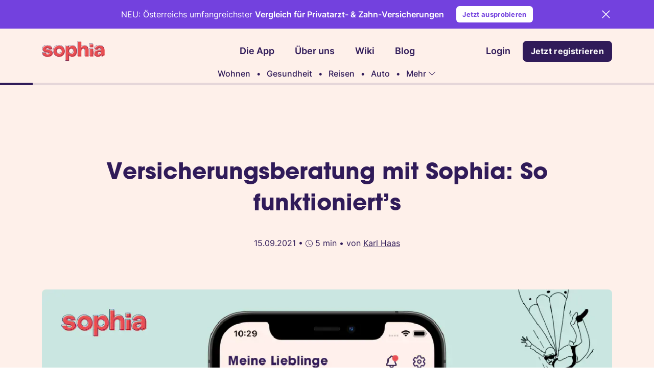

--- FILE ---
content_type: text/html
request_url: https://www.hi-sophia.at/blog/sophia-app-versicherungsberatung/
body_size: 23247
content:
<!doctype html>
<html lang="de">
  <head>
    <meta charset="utf-8">
    <meta name="robots" content="index">
    <link rel="canonical" href="https://www.hi-sophia.at/blog/sophia-app-versicherungsberatung/">

    <title>So funktioniert die Versicherungs-App Sophia › Jetzt ausprobieren | Sophia</title>
      <meta name="description" content="Wir digitalisieren den Versicherungsmarkt. Mit der Versicherungs-App Sophia hast du alle deine Versicherungen auf einen Blick. → Kostenlos registrieren &amp; ausprobieren!">

    <meta name="viewport" content="width=device-width, initial-scale=1">
    <meta http-equiv="X-UA-Compatible" content="IE=edge">
    <link rel="alternate" hreflang="de-at" href="https://www.hi-sophia.at/blog/sophia-app-versicherungsberatung/">

    
    <link rel="apple-touch-icon" sizes="180x180" href="../../favicon/apple-touch-icon.png?v=A0m98lamBM">
    <link rel="icon" type="image/png" sizes="32x32" href="../../favicon/favicon-32x32.png?v=A0m98lamBM">
    <link rel="icon" type="image/png" sizes="16x16" href="../../favicon/favicon-16x16.png?v=A0m98lamBM">
    <link rel="manifest" href="../../favicon/site.webmanifest?v=A0m98lamBM">
    <link rel="mask-icon" href="../../favicon/safari-pinned-tab.svg?v=A0m98lamBM" color="#5bbad5">
    <link rel="shortcut icon" href="../../favicon/favicon.ico?v=A0m98lamBM">
    <meta name="msapplication-TileColor" content="#da532c">
    <meta name="msapplication-config" content="/favicon/browserconfig.xml?v=A0m98lamBM">
    <meta name="theme-color" content="#ffffff">

    <link rel="preload" href="../../webfonts/3A929A_1_0.woff2" as="font" crossorigin="">
    <link rel="preload" href="../../webfonts/Inter-VariableFont_slnt,wght.ttf" as="font" crossorigin="">

    <meta name="facebook-domain-verification" content="kfux3cmmgedbljvs8pciha4lljpakv">

    <meta property="og:url" content="https://www.hi-sophia.at/blog/sophia-app-versicherungsberatung/">
  <meta property="og:site_name" content="Versicherungs-App – Sophia | Deine Versicherungsmaklerin">
  <meta property="og:title" content="So funktioniert die Versicherungs-App Sophia › Jetzt ausprobieren | Sophia">
  <meta property="og:description" content="Wir digitalisieren den Versicherungsmarkt. Mit der Versicherungs-App Sophia hast du alle deine Versicherungen auf einen Blick. → Kostenlos registrieren &amp; ausprobieren!">
  <meta property="og:locale" content="de_AT">
  <meta property="og:type" content="article">
    <meta property="article:section" content="post">
    <meta property="article:published_time" content="2021-09-15T00:00:00+00:00">
    <meta property="article:modified_time" content="2021-09-15T00:00:00+00:00">
    <meta property="og:image" content="https://www.hi-sophia.at/blog/sophia-app-versicherungsberatung/og-sophia-app-versicherungsberatung.jpg">


    <style>@font-face{font-family:avantgardemditc;font-style:normal;font-weight:700;font-display:optional;src:url(../../webfonts/3A929A_1_0.woff2) format("woff2"),url(../../webfonts/3A929A_1_0.ttf) format("truetype")}@font-face{font-family:fallback-inter-arial;ascent-override:90.2%;descent-override:22.48%;line-gap-override:0%;size-adjust:107.4%;src:local("Arial")}@font-face{font-family:fallback-avantgardemditc-arial;advance-override:125.8%;ascent-override:75.3%;descent-override:-24.7%;line-gap-override:29.7%;size-adjust:110%;src:local("Arial")}.col-1{-webkit-flex:0 0 auto;flex:none;width:8.33333333%}.d-none{display:none!important}.px-5{padding-right:1rem!important;padding-left:1rem!important}.sop-contact-component__container .sop-contact-component__illu-bird{position:absolute;width:63px;height:38px;left:-32px;top:67px}@media (max-width:767.98px){.sop-contact-component__container .sop-contact-component__illu-bird{display:none}}@font-face{font-display:block;font-family:bootstrap-icons;src:url(../../style/fonts/bootstrap-icons.woff2?b4ccbd261d7ba256f41b772c22def48d) format("woff2"),url(../../style/fonts/bootstrap-icons.woff?b4ccbd261d7ba256f41b772c22def48d) format("woff")}@supports not (font-variation-settings:normal){@font-face{font-family:inter;font-style:normal;font-weight:400;font-display:optional;src:url(../../webfonts/Inter-Regular.ttf) format("truetype")}@font-face{font-family:inter;font-style:normal;font-weight:500;font-display:optional;src:url(../../webfonts/Inter-Medium.ttf) format("truetype")}@font-face{font-family:inter;font-style:normal;font-weight:600;font-display:optional;src:url(../../webfonts/Inter-SemiBold.ttf) format("truetype")}}@supports (font-variation-settings:normal){@font-face{font-family:inter;src:url(../../webfonts/Inter-VariableFont_slnt,wght.ttf) format("truetype-variations");src:url(../../webfonts/Inter-VariableFont_slnt,wght.ttf) format("truetype") tech("variations");font-weight:100 900;font-display:optional}}:root{--bs-blue:#0d6efd;--bs-indigo:#6610f2;--bs-purple:#6f42c1;--bs-pink:#d63384;--bs-red:#dc3545;--bs-orange:#fd7e14;--bs-yellow:#ffc107;--bs-green:#198754;--bs-teal:#20c997;--bs-cyan:#0dcaf0;--bs-black:#000000;--bs-white:#ffffff;--bs-gray:#4e4e4e;--bs-gray-dark:#262626;--bs-gray-100:#e7e7e7;--bs-gray-200:#c5c5c5;--bs-gray-300:#b1b1b1;--bs-gray-400:#9d9d9d;--bs-gray-500:#898989;--bs-gray-600:#4e4e4e;--bs-gray-700:#3a3a3a;--bs-gray-800:#262626;--bs-gray-900:#121212;--bs-primary:#301b59;--bs-primary-subtel:#d1d1dc;--bs-secondary:#cae6e1;--bs-success:#cae6e1;--bs-info:#e7e7e7;--bs-warning:#fcd9c9;--bs-danger:#ea4f52;--bs-light:#e7e7e7;--bs-dark:#121212;--bs-tertiary:#fef0ea;--bs-medium:#898989;--bs-primary-rgb:48,27,89;--bs-primary-subtel-rgb:209,209,220;--bs-secondary-rgb:202,230,225;--bs-success-rgb:202,230,225;--bs-info-rgb:231,231,231;--bs-warning-rgb:252,217,201;--bs-danger-rgb:234,79,82;--bs-light-rgb:231,231,231;--bs-dark-rgb:18,18,18;--bs-tertiary-rgb:254,240,234;--bs-medium-rgb:137,137,137;--bs-primary-text-emphasis:#130b24;--bs-secondary-text-emphasis:#515c5a;--bs-success-text-emphasis:#515c5a;--bs-info-text-emphasis:#5c5c5c;--bs-warning-text-emphasis:#655750;--bs-danger-text-emphasis:#5e2021;--bs-light-text-emphasis:#3a3a3a;--bs-dark-text-emphasis:#3a3a3a;--bs-primary-bg-subtle:#d6d1de;--bs-secondary-bg-subtle:#f4faf9;--bs-success-bg-subtle:#f4faf9;--bs-info-bg-subtle:#fafafa;--bs-warning-bg-subtle:#fef7f4;--bs-danger-bg-subtle:#fbdcdc;--bs-light-bg-subtle:#f3f3f3;--bs-dark-bg-subtle:#9d9d9d;--bs-primary-border-subtle:#aca4bd;--bs-secondary-border-subtle:#eaf5f3;--bs-success-border-subtle:#eaf5f3;--bs-info-border-subtle:whitesmoke;--bs-warning-border-subtle:#fef0e9;--bs-danger-border-subtle:#f7b9ba;--bs-light-border-subtle:#c5c5c5;--bs-dark-border-subtle:#898989;--bs-white-rgb:255,255,255;--bs-black-rgb:0,0,0;--bs-font-sans-serif:Inter,"fallback-inter-arial",Arial,system-ui,-apple-system,"Segoe UI",Roboto,"Helvetica Neue","Noto Sans","Liberation Sans",sans-serif,"Apple Color Emoji","Segoe UI Emoji","Segoe UI Symbol","Noto Color Emoji";--bs-font-monospace:SFMono-Regular,Menlo,Monaco,Consolas,"Liberation Mono","Courier New",monospace;--bs-gradient:linear-gradient(180deg, rgba(255, 255, 255, 0.15), rgba(255, 255, 255, 0));--bs-root-font-size:20px;--bs-body-font-family:Inter,"fallback-inter-arial",Arial,system-ui,-apple-system,"Segoe UI",Roboto,"Helvetica Neue","Noto Sans","Liberation Sans",sans-serif,"Apple Color Emoji","Segoe UI Emoji","Segoe UI Symbol","Noto Color Emoji";--bs-body-font-size:1rem;--bs-body-font-weight:normal;--bs-body-line-height:1.5;--bs-body-color:#301b59;--bs-body-color-rgb:48,27,89;--bs-body-bg:#ffffff;--bs-body-bg-rgb:255,255,255;--bs-emphasis-color:#000000;--bs-emphasis-color-rgb:0,0,0;--bs-secondary-color:rgba(48, 27, 89, 0.75);--bs-secondary-color-rgb:48,27,89;--bs-secondary-bg:#c5c5c5;--bs-secondary-bg-rgb:197,197,197;--bs-tertiary-color:rgba(48, 27, 89, 0.5);--bs-tertiary-color-rgb:48,27,89;--bs-tertiary-bg:#e7e7e7;--bs-tertiary-bg-rgb:231,231,231;--bs-heading-color:inherit;--bs-link-color:#301b59;--bs-link-color-rgb:48,27,89;--bs-link-decoration:underline;--bs-link-hover-color:#261647;--bs-link-hover-color-rgb:38,22,71;--bs-code-color:#d63384;--bs-highlight-color:#301b59;--bs-highlight-bg:#fff3cd;--bs-border-width:1px;--bs-border-style:solid;--bs-border-color:#b1b1b1;--bs-border-color-translucent:rgba(0, 0, 0, 0.175);--bs-border-radius:0.375rem;--bs-border-radius-sm:0.25rem;--bs-border-radius-lg:0.5rem;--bs-border-radius-xl:1rem;--bs-border-radius-xxl:2rem;--bs-border-radius-2xl:var(--bs-border-radius-xxl);--bs-border-radius-pill:50rem;--bs-box-shadow:0 0.5rem 1rem rgba(0, 0, 0, 0.15);--bs-box-shadow-sm:0 0.125rem 0.25rem rgba(0, 0, 0, 0.075);--bs-box-shadow-lg:0 1rem 3rem rgba(0, 0, 0, 0.175);--bs-box-shadow-inset:inset 0 1px 2px rgba(0, 0, 0, 0.075);--bs-focus-ring-width:0.25rem;--bs-focus-ring-opacity:0.25;--bs-focus-ring-color:rgba(48, 27, 89, 0.25);--bs-form-valid-color:#301b59;--bs-form-valid-border-color:#301b59;--bs-form-invalid-color:#ea4f52;--bs-form-invalid-border-color:#ea4f52}*,::after,::before{-moz-box-sizing:border-box;box-sizing:border-box}:root{font-size:var(--bs-root-font-size)}@media (prefers-reduced-motion:no-preference){:root{scroll-behavior:smooth}}body{margin:0;font-family:var(--bs-body-font-family);font-size:var(--bs-body-font-size);font-weight:var(--bs-body-font-weight);line-height:var(--bs-body-line-height);color:var(--bs-body-color);text-align:var(--bs-body-text-align);background-color:var(--bs-body-bg);-webkit-text-size-adjust:100%}hr{margin:.8rem 0;color:inherit;border:0;border-top:var(--bs-border-width) solid;opacity:.25}h1,h2{margin-top:0;margin-bottom:1.2rem;font-family:AvantGardeMdITC,fallback-avantgardemditc-arial,Inter,fallback-inter-arial,Arial,system-ui,-apple-system,segoe ui,Roboto,helvetica neue,noto sans,liberation sans,sans-serif,apple color emoji,segoe ui emoji,segoe ui symbol,noto color emoji;font-style:normal;font-weight:700;line-height:1.4;color:var(--bs-heading-color)}h1{font-size:-webkit-calc(1.2595rem + 1.72425vw);font-size:calc(1.2595rem + 1.72425vw)}@media (min-width:1200px){h1{font-size:2.2rem}}h2{font-size:-webkit-calc(1.2575rem + 1.36125vw);font-size:calc(1.2575rem + 1.36125vw)}@media (min-width:1200px){h2{font-size:2rem}}p{margin-top:0;margin-bottom:.6rem}ul{padding-left:2rem}ul{margin-top:0;margin-bottom:1rem}ul ul{margin-bottom:0}strong{font-weight:700}a{color:rgba(var(--bs-link-color-rgb),var(--bs-link-opacity,1));text-decoration:underline}img{vertical-align:middle}button{border-radius:0}button{margin:0;font-family:inherit;font-size:inherit;line-height:inherit}button{text-transform:none}[type=button],button{-webkit-appearance:button}::-moz-focus-inner{padding:0;border-style:none}::-webkit-datetime-edit-day-field,::-webkit-datetime-edit-fields-wrapper,::-webkit-datetime-edit-hour-field,::-webkit-datetime-edit-minute,::-webkit-datetime-edit-month-field,::-webkit-datetime-edit-text,::-webkit-datetime-edit-year-field{padding:0}::-webkit-inner-spin-button{height:auto}::-webkit-search-decoration{-webkit-appearance:none}::-webkit-color-swatch-wrapper{padding:0}::-webkit-file-upload-button{font:inherit;-webkit-appearance:button}::file-selector-button{font:inherit;-webkit-appearance:button}.container{--bs-gutter-x:1.2rem;--bs-gutter-y:0;width:100%;padding-right:-webkit-calc(var(--bs-gutter-x) * .5);padding-right:calc(var(--bs-gutter-x) * .5);padding-left:-webkit-calc(var(--bs-gutter-x) * .5);padding-left:calc(var(--bs-gutter-x) * .5);margin-right:auto;margin-left:auto}@media (min-width:576px){.container{max-width:540px}}@media (min-width:768px){.container{max-width:720px}}@media (min-width:992px){.container{max-width:960px}}@media (min-width:1200px){.container{max-width:1140px}}:root{--bs-breakpoint-xs:0;--bs-breakpoint-sm:576px;--bs-breakpoint-md:768px;--bs-breakpoint-lg:992px;--bs-breakpoint-xl:1200px;--bs-breakpoint-xxl:1400px}.row{--bs-gutter-x:1.2rem;--bs-gutter-y:0;display:-webkit-flex;display:flex;-webkit-flex-wrap:wrap;flex-wrap:wrap;margin-top:-webkit-calc(-1 * var(--bs-gutter-y));margin-top:calc(-1 * var(--bs-gutter-y));margin-right:-webkit-calc(-.5 * var(--bs-gutter-x));margin-right:calc(-.5 * var(--bs-gutter-x));margin-left:-webkit-calc(-.5 * var(--bs-gutter-x));margin-left:calc(-.5 * var(--bs-gutter-x))}.row>*{-webkit-flex-shrink:0;flex-shrink:0;width:100%;max-width:100%;padding-right:-webkit-calc(var(--bs-gutter-x) * .5);padding-right:calc(var(--bs-gutter-x) * .5);padding-left:-webkit-calc(var(--bs-gutter-x) * .5);padding-left:calc(var(--bs-gutter-x) * .5);margin-top:var(--bs-gutter-y)}.col{-webkit-flex:1 0 0;flex:1 0}.btn{--bs-btn-padding-x:22px;--bs-btn-padding-y:14px;--bs-btn-font-family:Inter,Inter,fallback-inter-arial,Arial,system-ui,-apple-system,Segoe UI,Roboto,Helvetica Neue,Noto Sans,Liberation Sans,sans-serif,Apple Color Emoji,Segoe UI Emoji,Segoe UI Symbol,Noto Color Emoji;--bs-btn-font-size:0.8rem;--bs-btn-font-weight:700;--bs-btn-line-height:160%;--bs-btn-color:var(--bs-body-color);--bs-btn-bg:transparent;--bs-btn-border-width:2px;--bs-btn-border-color:transparent;--bs-btn-border-radius:8px;--bs-btn-hover-border-color:transparent;--bs-btn-box-shadow:none;--bs-btn-disabled-opacity:0.65;--bs-btn-focus-box-shadow:0 0 0 0px rgba(var(--bs-btn-focus-shadow-rgb), .5);display:inline-block;padding:var(--bs-btn-padding-y) var(--bs-btn-padding-x);font-family:var(--bs-btn-font-family);font-size:var(--bs-btn-font-size);font-weight:var(--bs-btn-font-weight);line-height:var(--bs-btn-line-height);color:var(--bs-btn-color);text-align:center;text-decoration:none;vertical-align:middle;border:var(--bs-btn-border-width) solid var(--bs-btn-border-color);border-radius:var(--bs-btn-border-radius);background-color:var(--bs-btn-bg)}.btn-primary{--bs-btn-color:#ffffff;--bs-btn-bg:#301b59;--bs-btn-border-color:#301b59;--bs-btn-hover-color:#ffffff;--bs-btn-hover-bg:#29174c;--bs-btn-hover-border-color:#261647;--bs-btn-focus-shadow-rgb:79,61,114;--bs-btn-active-color:#ffffff;--bs-btn-active-bg:#261647;--bs-btn-active-border-color:#241443;--bs-btn-active-shadow:none;--bs-btn-disabled-color:#ffffff;--bs-btn-disabled-bg:#301b59;--bs-btn-disabled-border-color:#301b59}.btn-outline-primary{--bs-btn-color:#301b59;--bs-btn-border-color:#301b59;--bs-btn-hover-color:#ffffff;--bs-btn-hover-bg:#301b59;--bs-btn-hover-border-color:#301b59;--bs-btn-focus-shadow-rgb:48,27,89;--bs-btn-active-color:#ffffff;--bs-btn-active-bg:#301b59;--bs-btn-active-border-color:#301b59;--bs-btn-active-shadow:none;--bs-btn-disabled-color:#301b59;--bs-btn-disabled-bg:transparent;--bs-btn-disabled-border-color:#301b59;--bs-gradient:none}.btn-sm{--bs-btn-padding-y:6px;--bs-btn-padding-x:14px;--bs-btn-font-size:0.8rem;--bs-btn-border-radius:8px}.fade:not(.show){opacity:0}.collapse:not(.show){display:none}.dropdown{position:relative}.dropdown-toggle{white-space:nowrap}.dropdown-toggle::after{display:inline-block;margin-left:.255em;vertical-align:.255em;content:"";border-top:.3em solid;border-right:.3em solid transparent;border-bottom:0;border-left:.3em solid transparent}.dropdown-menu{--bs-dropdown-zindex:1000;--bs-dropdown-min-width:10rem;--bs-dropdown-padding-x:0;--bs-dropdown-padding-y:0.5rem;--bs-dropdown-spacer:0.125rem;--bs-dropdown-font-size:0.72727273rem;--bs-dropdown-color:#301b59;--bs-dropdown-bg:#ffffff;--bs-dropdown-border-color:rgba(48, 27, 89, 0.12);--bs-dropdown-border-radius:8px;--bs-dropdown-border-width:1px;--bs-dropdown-inner-border-radius:-webkit-calc(8px - 1px);--bs-dropdown-inner-border-radius:calc(8px - 1px);--bs-dropdown-divider-bg:rgba(48, 27, 89, 0.12);--bs-dropdown-divider-margin-y:0.4rem;--bs-dropdown-box-shadow:var(--bs-box-shadow);--bs-dropdown-link-color:#301b59;--bs-dropdown-link-hover-color:#ea4f52;--bs-dropdown-link-hover-bg:#ffffff;--bs-dropdown-link-active-color:#301b59;--bs-dropdown-link-active-bg:#ffffff;--bs-dropdown-link-disabled-color:var(--bs-tertiary-color);--bs-dropdown-item-padding-x:0.8rem;--bs-dropdown-item-padding-y:0.2rem;--bs-dropdown-header-color:#4e4e4e;--bs-dropdown-header-padding-x:0.8rem;--bs-dropdown-header-padding-y:0.5rem;position:absolute;z-index:var(--bs-dropdown-zindex);display:none;min-width:var(--bs-dropdown-min-width);padding:var(--bs-dropdown-padding-y) var(--bs-dropdown-padding-x);margin:0;font-size:var(--bs-dropdown-font-size);color:var(--bs-dropdown-color);text-align:left;list-style:none;background-color:var(--bs-dropdown-bg);background-clip:padding-box;border:var(--bs-dropdown-border-width) solid var(--bs-dropdown-border-color);border-radius:var(--bs-dropdown-border-radius)}.dropdown-divider{height:0;margin:var(--bs-dropdown-divider-margin-y) 0;overflow:hidden;border-top:1px solid var(--bs-dropdown-divider-bg);opacity:1}.dropdown-item{display:block;width:100%;padding:var(--bs-dropdown-item-padding-y) var(--bs-dropdown-item-padding-x);clear:both;font-weight:400;color:var(--bs-dropdown-link-color);text-align:inherit;text-decoration:none;white-space:nowrap;background-color:initial;border:0;border-radius:var(--bs-dropdown-item-border-radius,0)}.nav-link{display:block;padding:var(--bs-nav-link-padding-y) var(--bs-nav-link-padding-x);font-size:var(--bs-nav-link-font-size);font-weight:var(--bs-nav-link-font-weight);color:var(--bs-nav-link-color);text-decoration:none;background:0 0;border:0}.navbar{--bs-navbar-padding-x:0;--bs-navbar-padding-y:0.8rem;--bs-navbar-color:#301b59;--bs-navbar-hover-color:#ea4f52;--bs-navbar-disabled-color:#301b59;--bs-navbar-active-color:#301b59;--bs-navbar-brand-padding-y:0;--bs-navbar-brand-margin-end:0;--bs-navbar-brand-font-size:1.2rem;--bs-navbar-brand-color:#301b59;--bs-navbar-brand-hover-color:#301b59;--bs-navbar-nav-link-padding-x:1rem;--bs-navbar-toggler-padding-y:0.25rem;--bs-navbar-toggler-padding-x:0.75rem;--bs-navbar-toggler-font-size:1.2rem;--bs-navbar-toggler-icon-bg:url("data:image/svg+xml,%3csvg xmlns='http://www.w3.org/2000/svg' viewBox='0 0 24 24'%3e%3cg fill='none' fill-rule='evenodd'%3e%3cpath fill='%23301b59' d='M20 16a1 1 0 0 1 0 2H4a1 1 0 0 1 0-2h16zm0-5a1 1 0 0 1 0 2H4a1 1 0 0 1 0-2h16zm0-5a1 1 0 0 1 0 2H4a1 1 0 1 1 0-2h16z'/%3e%3c/g%3e%3c/svg%3e");--bs-navbar-toggler-border-color:transparent;--bs-navbar-toggler-border-radius:8px;--bs-navbar-toggler-focus-width:0;position:relative;display:-webkit-flex;display:flex;-webkit-flex-wrap:wrap;flex-wrap:wrap;-webkit-align-items:center;align-items:center;-webkit-justify-content:space-between;justify-content:space-between;padding:var(--bs-navbar-padding-y) var(--bs-navbar-padding-x)}.navbar>.container{display:-webkit-flex;display:flex;-webkit-flex-wrap:inherit;flex-wrap:inherit;-webkit-align-items:center;align-items:center;-webkit-justify-content:space-between;justify-content:space-between}.navbar-brand{padding-top:var(--bs-navbar-brand-padding-y);padding-bottom:var(--bs-navbar-brand-padding-y);margin-right:var(--bs-navbar-brand-margin-end);font-size:var(--bs-navbar-brand-font-size);color:var(--bs-navbar-brand-color);text-decoration:none;white-space:nowrap}.navbar-nav{--bs-nav-link-padding-x:0;--bs-nav-link-padding-y:0.85rem;--bs-nav-link-font-size:0.9rem;--bs-nav-link-font-weight:600;--bs-nav-link-color:var(--bs-navbar-color);--bs-nav-link-hover-color:var(--bs-navbar-hover-color);--bs-nav-link-disabled-color:var(--bs-navbar-disabled-color);display:-webkit-flex;display:flex;-webkit-flex-direction:column;flex-direction:column;padding-left:0;margin-bottom:0;list-style:none}.navbar-nav .nav-link.active{color:var(--bs-navbar-active-color)}.navbar-nav .dropdown-menu{position:static}.navbar-collapse{-webkit-flex-grow:1;flex-grow:1;-webkit-flex-basis:100%;flex-basis:100%;-webkit-align-items:center;align-items:center}.navbar-toggler{padding:var(--bs-navbar-toggler-padding-y) var(--bs-navbar-toggler-padding-x);font-size:var(--bs-navbar-toggler-font-size);line-height:1;color:var(--bs-navbar-color);background-color:initial;border:var(--bs-border-width) solid var(--bs-navbar-toggler-border-color);border-radius:var(--bs-navbar-toggler-border-radius)}.navbar-toggler-icon{display:inline-block;width:1.5em;height:1.5em;vertical-align:middle;background-image:var(--bs-navbar-toggler-icon-bg);background-repeat:no-repeat;background-position:50%;background-size:100%}@media (min-width:992px){.navbar-expand-lg{-webkit-flex-wrap:nowrap;flex-wrap:nowrap;-webkit-justify-content:flex-start;justify-content:flex-start}.navbar-expand-lg .navbar-nav{-webkit-flex-direction:row;flex-direction:row}.navbar-expand-lg .navbar-nav .dropdown-menu{position:absolute}.navbar-expand-lg .navbar-nav .nav-link{padding-right:var(--bs-navbar-nav-link-padding-x);padding-left:var(--bs-navbar-nav-link-padding-x)}.navbar-expand-lg .navbar-collapse{display:-webkit-flex!important;display:flex!important;-webkit-flex-basis:auto;flex-basis:auto}.navbar-expand-lg .navbar-toggler{display:none}}.progress{--bs-progress-height:1rem;--bs-progress-font-size:0.75rem;--bs-progress-bg:var(--bs-secondary-bg);--bs-progress-border-radius:var(--bs-border-radius);--bs-progress-box-shadow:var(--bs-box-shadow-inset);--bs-progress-bar-color:#ffffff;--bs-progress-bar-bg:#301b59;display:-webkit-flex;display:flex;height:var(--bs-progress-height);overflow:hidden;font-size:var(--bs-progress-font-size);background-color:var(--bs-progress-bg);border-radius:var(--bs-progress-border-radius)}.progress-bar{display:-webkit-flex;display:flex;-webkit-flex-direction:column;flex-direction:column;-webkit-justify-content:center;justify-content:center;overflow:hidden;color:var(--bs-progress-bar-color);text-align:center;white-space:nowrap;background-color:var(--bs-progress-bar-bg)}.list-group{--bs-list-group-color:#301b59;--bs-list-group-bg:transparent;--bs-list-group-border-color:rgba(48, 27, 89, 0.12);--bs-list-group-border-width:1px;--bs-list-group-border-radius:0;--bs-list-group-item-padding-x:0.6rem 0;--bs-list-group-item-padding-y:0.7rem 0;--bs-list-group-action-color:#301b59;--bs-list-group-action-hover-color:#301b59;--bs-list-group-action-hover-bg:transparent;--bs-list-group-action-active-color:#301b59;--bs-list-group-action-active-bg:transparent;--bs-list-group-disabled-color:var(--bs-secondary-color);--bs-list-group-disabled-bg:transparent;--bs-list-group-active-color:#301b59;--bs-list-group-active-bg:transparent;--bs-list-group-active-border-color:rgba(48, 27, 89, 0.12);display:-webkit-flex;display:flex;-webkit-flex-direction:column;flex-direction:column;padding-left:0;margin-bottom:0;border-radius:var(--bs-list-group-border-radius)}.list-group-item{position:relative;display:block;padding:var(--bs-list-group-item-padding-y) var(--bs-list-group-item-padding-x);color:var(--bs-list-group-color);text-decoration:none;background-color:var(--bs-list-group-bg);border:var(--bs-list-group-border-width) solid var(--bs-list-group-border-color)}.list-group-item:first-child{border-top-left-radius:inherit;border-top-right-radius:inherit}.list-group-item:last-child{border-bottom-right-radius:inherit;border-bottom-left-radius:inherit}.list-group-item.active{z-index:2;color:var(--bs-list-group-active-color);background-color:var(--bs-list-group-active-bg);border-color:var(--bs-list-group-active-border-color)}.list-group-item+.list-group-item{border-top-width:0}.list-group-item+.list-group-item.active{margin-top:-webkit-calc(-1 * var(--bs-list-group-border-width));margin-top:calc(-1 * var(--bs-list-group-border-width));border-top-width:var(--bs-list-group-border-width)}.list-group-item-action{width:100%;color:var(--bs-list-group-action-color);text-align:inherit}.btn-close{--bs-btn-close-color:#301b59;--bs-btn-close-bg:url("data:image/svg+xml,%3csvg xmlns='http://www.w3.org/2000/svg' viewBox='0 0 16 16' fill='%23301b59'%3e%3cpath d='M.293.293a1 1 0 0 1 1.414 0L8 6.586 14.293.293a1 1 0 1 1 1.414 1.414L9.414 8l6.293 6.293a1 1 0 0 1-1.414 1.414L8 9.414l-6.293 6.293a1 1 0 0 1-1.414-1.414L6.586 8 .293 1.707a1 1 0 0 1 0-1.414'/%3e%3c/svg%3e");--bs-btn-close-opacity:1;--bs-btn-close-hover-opacity:1;--bs-btn-close-focus-shadow:none;--bs-btn-close-focus-opacity:1;--bs-btn-close-disabled-opacity:0.25;-moz-box-sizing:content-box;box-sizing:content-box;width:.93rem;height:.93rem;padding:.71rem;color:var(--bs-btn-close-color);background:var(--bs-btn-close-bg) 50%/.93rem no-repeat;-webkit-filter:var(--bs-btn-close-filter);filter:var(--bs-btn-close-filter);border:0;border-radius:.375rem;opacity:var(--bs-btn-close-opacity)}:root{--bs-btn-close-filter: }.modal{--bs-modal-zindex:1055;--bs-modal-width:500px;--bs-modal-padding:0.8rem;--bs-modal-margin:0.5rem;--bs-modal-color:var(--bs-body-color);--bs-modal-bg:#d1d1dc;--bs-modal-border-color:var(--bs-border-color-translucent);--bs-modal-border-width:var(--bs-border-width);--bs-modal-border-radius:var(--bs-border-radius-lg);--bs-modal-box-shadow:var(--bs-box-shadow-sm);--bs-modal-inner-border-radius:-webkit-calc(var(--bs-border-radius-lg) - (var(--bs-border-width)));--bs-modal-inner-border-radius:calc(var(--bs-border-radius-lg) - (var(--bs-border-width)));--bs-modal-header-padding-x:0.8rem;--bs-modal-header-padding-y:0.8rem;--bs-modal-header-padding:0.8rem 0.8rem;--bs-modal-header-border-color:var(--bs-border-color);--bs-modal-header-border-width:0;--bs-modal-title-line-height:1.5;--bs-modal-footer-gap:0.5rem;--bs-modal-footer-bg: ;--bs-modal-footer-border-color:var(--bs-border-color);--bs-modal-footer-border-width:0;position:fixed;top:0;left:0;z-index:var(--bs-modal-zindex);display:none;width:100%;height:100%;overflow-x:hidden;overflow-y:auto;outline:0}.modal-dialog{position:relative;width:auto;margin:var(--bs-modal-margin)}.modal.fade .modal-dialog{-webkit-transform:translate(0,-50px);transform:translate(0,-50px)}.modal-content{position:relative;display:-webkit-flex;display:flex;-webkit-flex-direction:column;flex-direction:column;width:100%;color:var(--bs-modal-color);background-color:var(--bs-modal-bg);background-clip:padding-box;border:var(--bs-modal-border-width) solid var(--bs-modal-border-color);border-radius:var(--bs-modal-border-radius);outline:0}.modal-header{display:-webkit-flex;display:flex;-webkit-flex-shrink:0;flex-shrink:0;-webkit-align-items:center;align-items:center;padding:var(--bs-modal-header-padding);border-bottom:var(--bs-modal-header-border-width) solid var(--bs-modal-header-border-color);border-top-left-radius:var(--bs-modal-inner-border-radius);border-top-right-radius:var(--bs-modal-inner-border-radius)}.modal-header .btn-close{padding:-webkit-calc(var(--bs-modal-header-padding-y) * .5) -webkit-calc(var(--bs-modal-header-padding-x) * .5);padding:calc(var(--bs-modal-header-padding-y) * .5) calc(var(--bs-modal-header-padding-x) * .5);margin-top:-webkit-calc(-.5 * var(--bs-modal-header-padding-y));margin-top:calc(-.5 * var(--bs-modal-header-padding-y));margin-right:-webkit-calc(-.5 * var(--bs-modal-header-padding-x));margin-right:calc(-.5 * var(--bs-modal-header-padding-x));margin-bottom:-webkit-calc(-.5 * var(--bs-modal-header-padding-y));margin-bottom:calc(-.5 * var(--bs-modal-header-padding-y));margin-left:auto}.modal-body{position:relative;-webkit-flex:1 1 auto;flex:auto;padding:var(--bs-modal-padding)}@media (min-width:576px){.modal{--bs-modal-margin:1.75rem;--bs-modal-box-shadow:var(--bs-box-shadow)}.modal-dialog{max-width:var(--bs-modal-width);margin-right:auto;margin-left:auto}}.modal-fullscreen{width:100vw;max-width:none;height:100%;margin:0}.modal-fullscreen .modal-content{height:100%;border:0;border-radius:0}.modal-fullscreen .modal-header{border-radius:0}.modal-fullscreen .modal-body{overflow-y:auto}.fixed-top{position:fixed;top:0;right:0;left:0;z-index:1030}.d-block{display:block!important}.mw-100{max-width:100%!important}.h-auto{height:auto!important}.flex-column{-webkit-flex-direction:column!important;flex-direction:column!important}.m-0{margin:0!important}.mx-auto{margin-right:auto!important;margin-left:auto!important}.mt-7{margin-top:2rem!important}.mb-0{margin-bottom:0!important}.mb-6{margin-bottom:1.2rem!important}.ms-auto{margin-left:auto!important}.pb-4{padding-bottom:.8rem!important}.bg-tertiary{--bs-bg-opacity:1;background-color:rgba(var(--bs-tertiary-rgb),var(--bs-bg-opacity))!important}@media (min-width:768px){.mt-md-9{margin-top:4rem!important}.mb-md-7{margin-bottom:2rem!important}}.navbar .navbar-brand{margin-left:.6rem!important}.navbar .navbar-toggler{border:0;padding-top:0;padding-bottom:0}@media (max-width:575.98px){.navbar .navbar-toggler{font-size:1rem!important}.sop-navbar{padding-top:4px;padding-bottom:4px}}.navbar .navbar-nav .nav-link.active{text-decoration:none}.nav-item{font-family:Inter,Inter,fallback-inter-arial,Arial,system-ui,-apple-system,segoe ui,Roboto,helvetica neue,noto sans,liberation sans,sans-serif,apple color emoji,segoe ui emoji,segoe ui symbol,noto color emoji;font-size:.9rem;font-weight:600;font-style:normal;line-height:1.25}.btn{letter-spacing:.3px}.btn.btn-outline-primary{border-color:rgba(48,27,89,.12)}.dropdown .dropdown-toggle::after{display:none}.dropdown .dropdown-item{font-weight:500;font-size:16px}.sop-caption{font-family:Inter,fallback-inter-arial,Arial,system-ui,-apple-system,segoe ui,Roboto,helvetica neue,noto sans,liberation sans,sans-serif,apple color emoji,segoe ui emoji,segoe ui symbol,noto color emoji;font-size:.8rem;font-weight:400;line-height:1.35}li>a,p>a{font-family:Inter,Inter,fallback-inter-arial,Arial,system-ui,-apple-system,segoe ui,Roboto,helvetica neue,noto sans,liberation sans,sans-serif,apple color emoji,segoe ui emoji,segoe ui symbol,noto color emoji;font-size:inherit;font-weight:inherit;line-height:inherit;color:inherit;text-decoration:none}a{color:inherit;text-decoration:none}p>strong{font-weight:600}html{--sop-fixed-top-container-height:167px;--sop-new-banner-height:56px}body{overflow-x:hidden}.sop-svg{background-position:50%;background-size:contain;background-repeat:no-repeat}img{font-size:0}.sop-navbar{min-height:48px;position:relative}@media (min-width:992px){.d-lg-none{display:none!important}.sop-navbar.sop-navbar--has-sub{-webkit-flex-direction:column;flex-direction:column;border-bottom:1px solid rgba(48,27,89,.12)}.sop-navbar .sop-navbar__register-button-item .btn{min-width:165px}}.sop-navbar .container{position:relative}.sop-navbar .navbar-brand{margin:0!important}.sop-navbar .navbar-brand .sop-svg{width:123px;height:40px}.sop-navbar .sop-navbar__primary-nav{position:absolute;left:50%;-webkit-transform:translateX(-50%);transform:translateX(-50%)}.sop-navbar .sop-navbar__sub-nav{margin:0 auto;margin-bottom:-10px}.sop-navbar .sop-navbar__sub-nav .nav-link{font-size:16px;font-weight:500;padding:6px}.sop-navbar .sop-navbar__sub-nav span{font-family:Inter,Inter,fallback-inter-arial,Arial,system-ui,-apple-system,segoe ui,Roboto,helvetica neue,noto sans,liberation sans,sans-serif,apple color emoji,segoe ui emoji,segoe ui symbol,noto color emoji;font-size:16px;font-style:normal;font-weight:500;line-height:125%;margin:0 6px}.sop-navbar .sop-navbar__button-item{display:-webkit-flex;display:flex;-webkit-flex-direction:row;flex-direction:row;-webkit-align-items:center;align-items:center;-webkit-justify-content:flex-end;justify-content:flex-end;margin-left:.2rem}.sop-navbar #navbarMobileRegisterBtn{visibility:hidden}@media (max-width:330px){.sop-navbar .sop-navbar__register-button-item{display:none}}.sop-navbar .progress{height:4px;width:100%;position:absolute;bottom:0;left:0;right:0;--bs-progress-border-radius:0;--bs-progress-bg:rgba(48, 27, 89, 0.12);--bs-progress-box-shadow:none;--bs-progress-bar-bg:#301b59}@media (max-width:575.98px){.sop-navbar .navbar-brand .sop-svg{width:98px;height:32px}.sop-navbar .progress{height:2px}}.sop-mobile-menu-modal .modal-header{-webkit-justify-content:space-between;justify-content:space-between}.sop-mobile-menu-modal .modal-header .sop-svg{width:98px;height:32px}.sop-mobile-menu-modal .modal-header .btn-close{padding:.71rem!important;margin:0!important}.sop-mobile-menu-modal .modal-body .container{padding:0}.sop-mobile-menu-modal .modal-body .list-group{margin-bottom:40px}.sop-mobile-menu-modal .modal-body .sop-mobile-menu-modal--sub-nav{margin:-4px 0 0;border-bottom:1px solid rgba(48,27,89,.12);padding-bottom:12px}.sop-mobile-menu-modal .modal-body .sop-mobile-menu-modal--sub-nav .list-group-item{font-size:20px;border:none;padding:4px 0;margin-left:16px}.sop-mobile-menu-modal .modal-body .sop-mobile-menu-modal--sub-nav .list-group-item .bi{font-size:24px;margin-right:8px;position:relative;top:2px}.sop-mobile-menu-modal .modal-body .list-group-item{padding:16px 0;border:none;border-bottom:1px solid rgba(48,27,89,.12);font-family:Inter,Inter,fallback-inter-arial,Arial,system-ui,-apple-system,segoe ui,Roboto,helvetica neue,noto sans,liberation sans,sans-serif,apple color emoji,segoe ui emoji,segoe ui symbol,noto color emoji;font-size:26px;font-style:normal;font-weight:700;line-height:125%}.sop-mobile-menu-modal .modal-body .list-group-item.active{text-decoration:none}.sop-mobile-menu-modal .modal-body .list-group-item.sop-mobile-menu-modal__list-item--has-sub-nav{border:none}.sop-new-banner-component__container{background-color:#7341de;min-height:56px;display:-webkit-flex;display:flex;-webkit-flex-direction:row;flex-direction:row;-webkit-align-items:center;align-items:center}.sop-new-banner-component__container .container{display:-webkit-flex;display:flex;-webkit-flex-direction:row;flex-direction:row;-webkit-justify-content:space-between;justify-content:space-between;-webkit-align-items:center;align-items:center;position:relative}@media (max-width:991.98px){.sop-new-banner-component__container .container{-webkit-justify-content:flex-start;justify-content:flex-start}.sop-new-banner-component__container .sop-new-banner-component__spacer{display:none}}@media (max-width:767.98px){html{--sop-new-banner-height:92px}.sop-new-banner-component__container{min-height:92px}.sop-new-banner-component__container .container{-webkit-justify-content:center;justify-content:center}}.sop-new-banner-component__container .sop-new-banner-component__spacer{width:24px}.sop-new-banner-component__container .sop-new-banner-component__content-container{display:-webkit-flex;display:flex;-webkit-flex-direction:row;flex-direction:row;-webkit-align-items:center;align-items:center;-webkit-justify-content:center;justify-content:center}.sop-new-banner-component__container .sop-new-banner-component__content-container p{color:#fff;font-family:Inter;font-size:16px;font-style:normal;font-weight:400;line-height:135%;margin:0}.sop-new-banner-component__container .sop-new-banner-component__content-container p strong{font-weight:600}@media (max-width:767.98px){.sop-new-banner-component__container .sop-new-banner-component__content-container{-webkit-flex-direction:column;flex-direction:column;max-width:312px}.sop-new-banner-component__container .sop-new-banner-component__content-container p{text-align:center;font-size:14px;margin-bottom:6px}}.sop-new-banner-component__container .sop-new-banner-component__content-container .btn{-webkit-flex:0 0 auto;flex:none;color:#7341de;text-align:center;font-family:Inter;font-size:13px;font-style:normal;font-weight:700;line-height:16px;display:-webkit-flex;display:flex;padding:8px 12px;-webkit-justify-content:center;justify-content:center;-webkit-align-items:center;align-items:center;border-radius:6px;background:#fff;border:unset;margin-left:24px}@media (max-width:991.98px){.sop-new-banner-component__container .sop-new-banner-component__content-container .btn{margin-right:24px}}.sop-new-banner-component__container .sop-new-banner-component__close-btn{-webkit-flex:0 0 auto;flex:none;width:24px;height:24px;background-image:url('data:image/svg+xml,<svg width="24" height="24" viewBox="0 0 24 24" fill="none" xmlns="http://www.w3.org/2000/svg"><path d="M19.2806 18.2194C19.3503 18.2891 19.4056 18.3718 19.4433 18.4629C19.481 18.5539 19.5004 18.6515 19.5004 18.7501C19.5004 18.8486 19.481 18.9462 19.4433 19.0372C19.4056 19.1283 19.3503 19.211 19.2806 19.2807C19.2109 19.3504 19.1282 19.4056 19.0372 19.4433C18.9461 19.4811 18.8485 19.5005 18.75 19.5005C18.6514 19.5005 18.5539 19.4811 18.4628 19.4433C18.3718 19.4056 18.289 19.3504 18.2194 19.2807L12 13.0604L5.78061 19.2807C5.63988 19.4214 5.44901 19.5005 5.24999 19.5005C5.05097 19.5005 4.8601 19.4214 4.71936 19.2807C4.57863 19.1399 4.49957 18.9491 4.49957 18.7501C4.49957 18.551 4.57863 18.3602 4.71936 18.2194L10.9397 12.0001L4.71936 5.78068C4.57863 5.63995 4.49957 5.44907 4.49957 5.25005C4.49957 5.05103 4.57863 4.86016 4.71936 4.71943C4.8601 4.5787 5.05097 4.49963 5.24999 4.49963C5.44901 4.49963 5.63988 4.5787 5.78061 4.71943L12 10.9397L18.2194 4.71943C18.3601 4.5787 18.551 4.49963 18.75 4.49963C18.949 4.49963 19.1399 4.5787 19.2806 4.71943C19.4213 4.86016 19.5004 5.05103 19.5004 5.25005C19.5004 5.44907 19.4213 5.63995 19.2806 5.78068L13.0603 12.0001L19.2806 18.2194Z" fill="white"/></svg>');background-position:50%;background-repeat:no-repeat;background-size:cover;border:unset;background-size:cover;background-color:initial;padding:0}.sop-blog-post-element__container .sop-blog-post-element__summary--long{display:none;font-family:Inter,fallback-inter-arial,Arial,system-ui,-apple-system,segoe ui,Roboto,helvetica neue,noto sans,liberation sans,sans-serif,apple color emoji,segoe ui emoji,segoe ui symbol,noto color emoji;font-size:.8rem;font-weight:400;line-height:1.35}.sop-blog-post-header-section{padding-top:-webkit-calc(1.3615rem + 20.23724998vw);padding-top:calc(1.3615rem + 20.23724998vw);margin-top:var(--sop-new-banner-height)}@media (min-width:1200px){.sop-blog-post-header-section{padding-top:12.4rem}}.sop-blog-post-header-section h1{width:100%;max-width:960px;margin:0 auto;text-align:center}@media (max-width:575.98px){.sop-blog-post-header-section h1{-webkit-hyphens:auto;-moz-hyphens:auto;-ms-hyphens:auto;hyphens:auto;text-align:left;font-size:1.4rem}}.sop-blog-post-header-section p{text-align:center}.sop-blog-post-header-section p a{text-decoration:underline}.sop-blog-post-header-section p .bi{font-size:14px}.sop-blog-post-header-section img{border-radius:8px}.sop-blog-post-content-section{padding-bottom:-webkit-calc(1.2575rem + 1.36125vw);padding-bottom:calc(1.2575rem + 1.36125vw);padding-top:1px;word-break:break-word;overflow-wrap:break-word}.sop-blog-post-content-section .sop-blog-post-content__content-container{width:100%;max-width:960px;margin:0 auto}.sop-blog-post-content-section .sop-blog-post-content__content-container>p:first-child{font-family:Inter,fallback-inter-arial,Arial,system-ui,-apple-system,segoe ui,Roboto,helvetica neue,noto sans,liberation sans,sans-serif,apple color emoji,segoe ui emoji,segoe ui symbol,noto color emoji;font-size:1.2rem;font-weight:400;line-height:1.6;margin-top:40px}.sop-blog-post-content-section .sop-blog-post-content__content-container>p:first-child+p{margin-top:-webkit-calc(1.2675rem + 3.17625vw);margin-top:calc(1.2675rem + 3.17625vw)}.sop-blog-post-content-section .sop-blog-post-content__content-container h2{font-size:-webkit-calc(1.2575rem + 1.36125vw);font-size:calc(1.2575rem + 1.36125vw)}@media (min-width:1200px){.sop-blog-post-content-section{padding-bottom:2rem}.sop-blog-post-content-section .sop-blog-post-content__content-container>p:first-child+p{margin-top:3rem}.sop-blog-post-content-section .sop-blog-post-content__content-container h2{font-size:2rem}}@media (max-width:575.98px){.sop-blog-post-header-section p{text-align:left}.sop-blog-post-content-section .sop-blog-post-content__content-container h2{font-size:1.2rem}.sop-blog-post-content-section .sop-blog-post-content__content-container h2,.sop-blog-post-content-section .sop-blog-post-content__content-container p{-webkit-hyphens:auto;-moz-hyphens:auto;-ms-hyphens:auto;hyphens:auto}}.sop-blog-post-content-section .sop-blog-post-content__content-container h2{margin-top:-webkit-calc(1.2875rem + 6.80624999vw);margin-top:calc(1.2875rem + 6.80624999vw);margin-bottom:.75rem}@media (min-width:1200px){.sop-blog-post-content-section .sop-blog-post-content__content-container h2{margin-top:5rem}}.sop-blog-post-content-section .sop-blog-post-content__content-container p{font-family:Inter,fallback-inter-arial,Arial,system-ui,-apple-system,segoe ui,Roboto,helvetica neue,noto sans,liberation sans,sans-serif,apple color emoji,segoe ui emoji,segoe ui symbol,noto color emoji;font-size:1rem;font-weight:400;line-height:1.5}@media (max-width:767.98px){.sop-new-banner-component__container .sop-new-banner-component__content-container .btn{margin:0}.sop-new-banner-component__container .sop-new-banner-component__close-btn{position:absolute;top:0;right:12px}.sop-blog-post-content-section .sop-blog-post-content__content-container>p:first-child{font-size:18px;margin-top:80px}.sop-blog-post-content-section .sop-blog-post-content__content-container p{font-size:16px}}.bi::before,[class*=" bi-"]::before{display:inline-block;font-family:bootstrap-icons!important;font-style:normal;font-weight:400!important;font-variant:normal;text-transform:none;line-height:1;vertical-align:-.125em;-webkit-font-smoothing:antialiased;-moz-osx-font-smoothing:grayscale}.bi-arrow-right::before{content:"\f138"}.bi-chevron-down::before{content:"\f282"}.bi-clock::before{content:"\f293"}:root{--swiper-theme-color:#007aff}:host{position:relative;display:block;margin-left:auto;margin-right:auto;z-index:1}:root{--swiper-navigation-size:44px}:root{--cc-font-family:-apple-system,BlinkMacSystemFont,"Segoe UI",Roboto,Helvetica,Arial,sans-serif,"Apple Color Emoji","Segoe UI Emoji","Segoe UI Symbol";--cc-modal-border-radius:.5rem;--cc-btn-border-radius:.4rem;--cc-link-color:var(--cc-btn-primary-bg);--cc-modal-margin:1rem;--cc-z-index:2147483647;--cc-bg:#fff;--cc-primary-color:#2c2f31;--cc-secondary-color:#5e6266;--cc-btn-primary-bg:#30363c;--cc-btn-primary-color:#fff;--cc-btn-primary-border-color:var(--cc-btn-primary-bg);--cc-btn-primary-hover-bg:#000;--cc-btn-primary-hover-color:#fff;--cc-btn-primary-hover-border-color:var(--cc-btn-primary-hover-bg);--cc-btn-secondary-bg:#eaeff2;--cc-btn-secondary-color:var(--cc-primary-color);--cc-btn-secondary-border-color:var(--cc-btn-secondary-bg);--cc-btn-secondary-hover-bg:#d4dae0;--cc-btn-secondary-hover-color:#000;--cc-btn-secondary-hover-border-color:#d4dae0;--cc-separator-border-color:#f0f4f7;--cc-toggle-on-bg:var(--cc-btn-primary-bg);--cc-toggle-off-bg:#667481;--cc-toggle-on-knob-bg:#fff;--cc-toggle-off-knob-bg:var(--cc-toggle-on-knob-bg);--cc-toggle-enabled-icon-color:var(--cc-bg);--cc-toggle-disabled-icon-color:var(--cc-bg);--cc-toggle-readonly-bg:#d5dee2;--cc-toggle-readonly-knob-bg:#fff;--cc-toggle-readonly-knob-icon-color:var(--cc-toggle-readonly-bg);--cc-section-category-border:var(--cc-cookie-category-block-bg);--cc-cookie-category-block-bg:#f0f4f7;--cc-cookie-category-block-border:#f0f4f7;--cc-cookie-category-block-hover-bg:#e9eff4;--cc-cookie-category-block-hover-border:#e9eff4;--cc-cookie-category-expanded-block-bg:transparent;--cc-cookie-category-expanded-block-hover-bg:#dee4e9;--cc-overlay-bg:rgba(0,0,0,.65);--cc-webkit-scrollbar-bg:var(--cc-section-category-border);--cc-webkit-scrollbar-hover-bg:var(--cc-btn-primary-hover-bg);--cc-footer-bg:var(--cc-btn-secondary-bg);--cc-footer-color:var(--cc-secondary-color);--cc-footer-border-color:#e4eaed;--cc-pm-toggle-border-radius:4em}:root{--f-spinner-width:36px;--f-spinner-height:36px;--f-spinner-color-1:rgba(0, 0, 0, 0.1);--f-spinner-color-2:rgba(17, 24, 28, 0.8);--f-spinner-stroke:2.75}:root{--f-button-width:40px;--f-button-height:40px;--f-button-border:0;--f-button-border-radius:0;--f-button-color:#374151;--f-button-bg:#f8f8f8;--f-button-hover-bg:#e0e0e0;--f-button-active-bg:#d0d0d0;--f-button-shadow:none;--f-button-transform:none;--f-button-svg-width:20px;--f-button-svg-height:20px;--f-button-svg-stroke-width:1.5;--f-button-svg-fill:none;--f-button-svg-filter:none;--f-button-svg-disabled-opacity:0.65}</style>
    <link rel="preload" href="../../style/style.min.ee70dfab3fdc62e1617c25f1a0c86e2abaada21a889044e373abd06acd7f59df.css" integrity="sha256-7nDfqz/cYuFhfCXxoMhuKrqtohqIkETjc6vQas1/Wd8=" as="style" onload="this.onload=null;this.rel='stylesheet'"><link rel="preload" href="../../style/bi.min.6a9b3d359622eaabfc45906e77650d330b68b5f7e87d35c23ee3ab5a60b47801.css" integrity="sha256-aps9NZYi6qv8RZBud2UNMwtotffofTXCPuOrWmC0eAE=" as="style" onload="this.onload=null;this.rel='stylesheet'"><link rel="preload" href="../../style/swiper.min.f895adbba126bfc881b25cac39f5217a835ad7d6cfddf6220a3ce6e3c52d8931.css" integrity="sha256-+JWtu6Emv8iBslysOfUheoNa19bP3fYiCjzm48UtiTE=" as="style" onload="this.onload=null;this.rel='stylesheet'"><link rel="preload" href="../../style/cookieconsent.min.a9b45656f5acd6f90c0184b1e1e4e0d7ed91afe1ba361d757313bbf3030e0392.css" integrity="sha256-qbRWVvWs1vkMAYSx4eTg1+2Rr+G6Nh11cxO78wMOA5I=" as="style" onload="this.onload=null;this.rel='stylesheet'">
      <script src="https://hello.myfonts.net/count/3a929a" async=""></script>
    





<script type="application/ld+json">
{
  "@context": "https://schema.org",
  "@type": "WebPage",
  "@id": "https:\/\/www.hi-sophia.at\/blog\/sophia-app-versicherungsberatung\/#webpage",
  "url": "https:\/\/www.hi-sophia.at\/blog\/sophia-app-versicherungsberatung\/",
  "name": "So funktioniert die Versicherungs-App Sophia › Jetzt ausprobieren | Sophia",
  "description": "Wir digitalisieren den Versicherungsmarkt. Mit der Versicherungs-App Sophia hast du alle deine Versicherungen auf einen Blick. → Kostenlos registrieren \u0026 ausprobieren!",
  "inLanguage": "de-AT",
  "isPartOf": { "@id": "https:\/\/www.hi-sophia.at\/#website" },
  "about":    { "@id": "https:\/\/www.hi-sophia.at\/#organization" },

  

  
  "breadcrumb": { "@id": "https:\/\/www.hi-sophia.at\/blog\/sophia-app-versicherungsberatung\/#bread" },
  

  
  "primaryImageOfPage": {
    "@type": "ImageObject",
    "@id": "https:\/\/www.hi-sophia.at\/blog\/sophia-app-versicherungsberatung\/og-sophia-app-versicherungsberatung.jpg",
    "url": "https:\/\/www.hi-sophia.at\/blog\/sophia-app-versicherungsberatung\/og-sophia-app-versicherungsberatung.jpg"
  },
  
  "datePublished": "2021-09-15",
  "dateModified":  "2021-09-15"
}
</script>


<script type="application/ld+json">
{
  "@context": "https://schema.org",
  "@type": "SoftwareApplication",
  "@id": "https:\/\/www.hi-sophia.at\/#sophiaApp",
  "name": "Sophia | Versicherungs-App",
  "description": "Sophia kümmert sich um deine Versicherung, damit du es nicht musst. Versicherungen vergleichen, abschließen, verwalten - alles in einer App.",
  "operatingSystem": "iOS, Android, Chrome, Firefox, Opera, Edge, Safari",
  "applicationCategory": "FinanceApplication",
  "downloadUrl": [
    "https://apps.apple.com/app/id1545379437?mt=8",
    "https://play.google.com/store/apps/details?id=com.hisophia.app"
  ],
  "installUrl": "https:\/\/www.hi-sophia.at\/download-app/",
  "aggregateRating": {
    "@type": "AggregateRating",
    "ratingValue": "4.9",
    "ratingCount": "189"
  },
  "offers": {
    "@type": "Offer",
    "price": "0",
    "priceCurrency": "EUR",
    "category": "free"
  },
  "publisher": { "@id": "https:\/\/www.hi-sophia.at\/#organization" }
}
</script>











  
  
  
  
  
  <script type="application/ld+json">
  {
    "@context": "https://schema.org",
    "@type": "BlogPosting",
    "@id": "https:\/\/www.hi-sophia.at\/blog\/sophia-app-versicherungsberatung\/#post",
    "mainEntityOfPage": { "@id": "https:\/\/www.hi-sophia.at\/blog\/sophia-app-versicherungsberatung\/#webpage" },
    "isPartOf": { "@id": "https:\/\/www.hi-sophia.at\/#website" },
    "publisher": { "@id": "https:\/\/www.hi-sophia.at\/#organization" },
    "headline": "So funktioniert die Versicherungs-App Sophia › Jetzt ausprobieren | Sophia",
    "description": "Wir digitalisieren den Versicherungsmarkt. Mit der Versicherungs-App Sophia hast du alle deine Versicherungen auf einen Blick. → Kostenlos registrieren \u0026 ausprobieren!",
    "image": "https:\/\/www.hi-sophia.at\/blog\/sophia-app-versicherungsberatung\/og-sophia-app-versicherungsberatung.jpg",
    "datePublished": "2021-09-15",
    "dateModified": "2021-09-15",
    "author": { "@id": "https:\/\/www.hi-sophia.at\/\/autoren\/karl-haas\/#person" }
  }
  </script>

  
  


  
  <script type="application/ld+json">
    
    
  {
    "@context": "https://schema.org",
    "@type": "BreadcrumbList",
    "@id": "https:\/\/www.hi-sophia.at\/blog\/sophia-app-versicherungsberatung\/#bread",
    "itemListElement": [
      {
        "@type": "ListItem",
        "position": 1,
        "name": "Blog",
        "item": "https:\/\/www.hi-sophia.at\/blog/"
      },
      
      {
        "@type": "ListItem",
        "position": 2,
        "name": "Sophia App",
        "item": "https:\/\/www.hi-sophia.at\/themen\/sophia-app\/"
      },
      {
        "@type": "ListItem",
        "position": 3,
        "name": "So funktioniert die Versicherungs-App Sophia › Jetzt ausprobieren | Sophia",
        "item": "https:\/\/www.hi-sophia.at\/blog\/sophia-app-versicherungsberatung\/"
      }
      
    ]
  }
  </script>











    
  
  <link rel="preload" href="../../style/fancybox.min.ad324a14f63500691fa0e4fd43b79811310e24dc85d6aca68dd7917f7ab74cf9.css" integrity="sha256-rTJKFPY1AGkfoOT9Q7eYETEOJNyF1qymjdeRf3q3TPk=" as="style" onload="this.onload=null;this.rel='stylesheet'">
  <script>(n=>{n.loadCSS||(n.loadCSS=function(){});var t,o=loadCSS.relpreload={};o.support=(()=>{var e;try{e=n.document.createElement("link").relList.supports("preload")}catch(t){e=!1}return function(){return e}})(),o.bindMediaToggle=function(t){var e=t.media||"all";function a(){t.addEventListener?t.removeEventListener("load",a):t.attachEvent&&t.detachEvent("onload",a),t.setAttribute("onload",null),t.media=e}t.addEventListener?t.addEventListener("load",a):t.attachEvent&&t.attachEvent("onload",a),setTimeout(function(){t.rel="stylesheet",t.media="only x"}),setTimeout(a,3e3)},o.poly=function(){if(!o.support())for(var t=n.document.getElementsByTagName("link"),e=0;e<t.length;e++){var a=t[e];"preload"!==a.rel||"style"!==a.getAttribute("as")||a.getAttribute("data-loadcss")||(a.setAttribute("data-loadcss",!0),o.bindMediaToggle(a))}},o.support()||(o.poly(),t=n.setInterval(o.poly,500),n.addEventListener?n.addEventListener("load",function(){o.poly(),n.clearInterval(t)}):n.attachEvent&&n.attachEvent("onload",function(){o.poly(),n.clearInterval(t)})),"undefined"!=typeof exports?exports.loadCSS=loadCSS:n.loadCSS=loadCSS})("undefined"!=typeof global?global:this);</script>



    
    
  <script type="text/plain" data-category="analytics" async="" src="https://www.googletagmanager.com/gtag/js?id=G-4CYV36NP54"></script>
  <script type="text/javascript">
    window.dataLayer = window.dataLayer || [];
    function gtag() {
      dataLayer.push(arguments);
    }
  </script>
  <script type="text/plain" data-category="analytics">
    gtag('js', new Date());
    gtag('config', 'G-4CYV36NP54');
    gtag('config', 'AW-689089083');
  </script>



<script type="text/javascript">
  gtag('consent', 'default', {
    ad_storage: 'denied',
    ad_user_data: 'denied',
    ad_personalization: 'denied',
    analytics_storage: 'denied',
    functionality_storage: 'denied',
    personalization_storage: 'denied',
    security_storage: 'granted',
  });
</script>
  
  <script type="text/plain" data-category="analytics">
    (function (h, o, t, j, a, r) {
      h.hj =
        h.hj ||
        function () {
          (h.hj.q = h.hj.q || []).push(arguments);
        };
      h._hjSettings = { hjid: 2215820, hjsv: 6 };
      a = o.getElementsByTagName('head')[0];
      r = o.createElement('script');
      r.async = 1;
      r.src = t + h._hjSettings.hjid + j + h._hjSettings.hjsv;
      a.appendChild(r);
    })(window, document, 'https://static.hotjar.com/c/hotjar-', '.js?sv=');
  </script>


  </head>
  <body>
    
      


<div class="sop-mobile-menu-modal modal fade" id="mobileMenuModal" tabindex="-1" aria-labelledby="mobileMenuModal" aria-hidden="true">
  <div class="modal-dialog modal-fullscreen">
    <div class="modal-content">
      <div class="modal-header container">
        <div
          class="sop-svg"
          style="background-image: url(/images/logos/outlined.c5052f2d86317eff64f9ac17a3dd52050c90a795404a29e6ee2e8a137ada9893.svg);"></div>
        <button type="button" class="btn-close" data-bs-dismiss="modal" aria-label="Close"></button>
      </div>

      <div class="modal-body">
        <div class="container">
          <div class="list-group">
            
              
              <a
                class="list-group-item list-group-item-action  "
                href="../../"
                >Die App</a
              >
              
            
              
              <a
                class="list-group-item list-group-item-action  "
                href="../../ueber-uns/"
                >Über uns</a
              >
              
            
              
              <a
                class="list-group-item list-group-item-action  "
                href="../../versicherungs-wiki/"
                >Wiki</a
              >
              
            
              
              <a
                class="list-group-item list-group-item-action active 
                  sop-mobile-menu-modal__list-item--has-sub-nav
                "
                href="../../blog/"
                >Blog</a
              >
              
                <div class="list-group sop-mobile-menu-modal--sub-nav">
                  
                    <a class="list-group-item list-group-item-action " href="../../themen/wohnen/"><i class="bi bi-arrow-right"></i>Wohnen</a>
                  
                    <a class="list-group-item list-group-item-action " href="../../themen/gesundheit/"><i class="bi bi-arrow-right"></i>Gesundheit</a>
                  
                    <a class="list-group-item list-group-item-action " href="../../themen/reisen/"><i class="bi bi-arrow-right"></i>Reisen</a>
                  
                    <a class="list-group-item list-group-item-action " href="../../themen/auto/"><i class="bi bi-arrow-right"></i>Auto</a>
                  
                    <a class="list-group-item list-group-item-action " href="../../themen/familie/"><i class="bi bi-arrow-right"></i>Familie</a>
                  
                    <a class="list-group-item list-group-item-action " href="../../themen/freizeit/"><i class="bi bi-arrow-right"></i>Freizeit</a>
                  
                    <a class="list-group-item list-group-item-action " href="../../themen/hund/"><i class="bi bi-arrow-right"></i>Hund</a>
                  
                    <a class="list-group-item list-group-item-action " href="../../themen/sophia-app/"><i class="bi bi-arrow-right"></i>Sophia App</a>
                  
                    <a class="list-group-item list-group-item-action " href="../../blog/posts/"><i class="bi bi-arrow-right"></i>Alle Blogposts</a>
                  
                </div>
              
            
          </div>

          <div class="row flex-column">
            <div class="col pb-4">
              
<a class="btn btn-primary d-block" href="https://app.hi-sophia.at/auth/register" target="_blank" onclick="triggerRegister(event, &#34;https://app.hi-sophia.at/auth/register&#34;, &#34;header&#34;,  null )">Jetzt registrieren</a>
            </div>
            <div class="col pb-4">
              <a
                class="btn btn-outline-primary d-block"
                href="https://app.hi-sophia.at/auth/login"
                target="_blank">
                Login
              </a>
            </div>
          </div>
        </div>
      </div>
    </div>
  </div>
</div>

    

    
  



<div id="sopFixedTopContainer" class="fixed-top">
  <div id="sopNewBanner">
  <div class="sop-new-banner-component__container">
    <div class="container">
      <div class="sop-new-banner-component__spacer"></div>
      <div class="sop-new-banner-component__content-container">
        <p>NEU: Österreichs umfangreichster <strong>Vergleich für Privatarzt- & Zahn-Versicherungen</strong></p>
        <button id="sopNewBannerCtaBtn" type="button" class="btn">Jetzt ausprobieren</button>
      </div>
      <button id="sopNewBannerCloseBtn" type="button" class="sop-new-banner-component__close-btn" aria-label="Close"></button>
    </div>
  </div>
</div>

  <nav class="sop-navbar navbar navbar-expand-lg navbar-light bg-tertiary sop-navbar--has-sub">
    <div class="container">
      <a class="navbar-brand" href="../../">
        <div
          class="sop-svg"
          style="background-image: url(/images/logos/outlined.c5052f2d86317eff64f9ac17a3dd52050c90a795404a29e6ee2e8a137ada9893.svg);"></div>
      </a>
      <div class="collapse navbar-collapse">
        <ul class="navbar-nav sop-navbar__primary-nav">
          
            <li class="nav-item">
              <a class="nav-link " href="../../">Die App</a>
            </li>
          
            <li class="nav-item">
              <a class="nav-link " href="../../ueber-uns/">Über uns</a>
            </li>
          
            <li class="nav-item">
              <a class="nav-link " href="../../versicherungs-wiki/">Wiki</a>
            </li>
          
            <li class="nav-item">
              <a class="nav-link active" href="../../blog/">Blog</a>
            </li>
          
        </ul>
        <ul class="navbar-nav ms-auto">
          <li class="nav-item">
            <a class="nav-link" href="https://app.hi-sophia.at/auth/login" target="_blank"> Login </a>
          </li>
          <li class="nav-item sop-navbar__button-item sop-navbar__register-button-item">
            
<a class="btn btn-primary btn-sm" href="https://app.hi-sophia.at/auth/register" target="_blank" onclick="triggerRegister(event, &#34;https://app.hi-sophia.at/auth/register&#34;, &#34;header&#34;,  null )">Jetzt registrieren</a>
          </li>
        </ul>
      </div>
      <div class="ms-auto">
        <ul id="navbarMobileRegisterBtn" class="navbar-nav d-lg-none">
          <li class="nav-item sop-navbar__button-item sop-navbar__register-button-item">
            
<a class="btn btn-primary btn-sm" href="https://app.hi-sophia.at/auth/register" target="_blank" onclick="triggerRegister(event, &#34;https://app.hi-sophia.at/auth/register&#34;, &#34;header&#34;,  null )">Registrieren</a>
          </li>
        </ul>
      </div>
      <button class="navbar-toggler" type="button" data-bs-toggle="modal" data-bs-target="#mobileMenuModal">
        <span class="navbar-toggler-icon"></span>
      </button>
    </div>

    
      <div class="container">
        <div class="collapse navbar-collapse">
          <ul class="navbar-nav sop-navbar__sub-nav">
            
            
            
              
                
              
            
              
                
              
            
              
                
              
            
              
                
              
            
              
                
              
            
              
                
              
            
              
                
              
            
              
                
              
            
              
                
              
            
            
              <li class="nav-item">
                <a class="nav-link " href="../../themen/wohnen/">Wohnen</a>
              </li>
              
                <li>
                  <span>•</span>
                </li>
              
            
              <li class="nav-item">
                <a class="nav-link " href="../../themen/gesundheit/">Gesundheit</a>
              </li>
              
                <li>
                  <span>•</span>
                </li>
              
            
              <li class="nav-item">
                <a class="nav-link " href="../../themen/reisen/">Reisen</a>
              </li>
              
                <li>
                  <span>•</span>
                </li>
              
            
              <li class="nav-item">
                <a class="nav-link " href="../../themen/auto/">Auto</a>
              </li>
              
            
            
              <li>
                <span>•</span>
              </li>
              <li class="nav-item dropdown">
                <a class="nav-link dropdown-toggle" href="#" role="button" data-bs-toggle="dropdown" aria-expanded="false"
                  >Mehr <i class="bi bi-chevron-down"></i
                ></a>
                <ul class="dropdown-menu">
                  
                    <li><a class="dropdown-item " href="../../themen/familie/">Familie</a></li>
                  
                    <li><a class="dropdown-item " href="../../themen/freizeit/">Freizeit</a></li>
                  
                    <li><a class="dropdown-item " href="../../themen/hund/">Hund</a></li>
                  
                    <li><a class="dropdown-item " href="../../themen/sophia-app/">Sophia App</a></li>
                  
                  
                    
                      <li><hr class="dropdown-divider" /></li>
                    
                    <li><a class="dropdown-item " href="../../blog/posts/">Alle Blogposts</a></li>
                  
                </ul>
              </li>
            
          </ul>
        </div>
      </div>
    
    
      <div id="sop-navbar__progress" class="progress">
        <div class="progress-bar"></div>
      </div>
    
  </nav>
</div>


  
  
  

  
  
  


  <section class="sop-blog-post-header-section bg-tertiary">
    <div class="container">
      <h1 class="mb-6 mb-md-7">Versicherungsberatung mit Sophia: So funktioniert’s</h1>
      <p class="sop-caption m-0">
        15.09.2021 •
        <i class="bi bi-clock"></i>
        5 min • von
        <a href="../../autoren/karl-haas/">Karl Haas</a>
      </p>
      <picture>
        
        
          
          
          
          <source type="image/webp" media="(max-width: 350px)" srcset="../../blog/sophia-app-versicherungsberatung/sophia-app-versicherungsberatung_hu_503f262040944df0.c4b6a1cf6933aedfc8dc8ed5f6c8e80d6bd945ee60408483ea34469da8c17147.webp" />
        
          
          
          
          <source type="image/webp" media="(max-width: 480px)" srcset="../../blog/sophia-app-versicherungsberatung/sophia-app-versicherungsberatung_hu_e0cc4e973d91b515.e72665623dc70a8389006eebbb73b965b6388272b02c086197927cdd555a4b71.webp" />
        
          
          
          
          <source type="image/webp" media="(max-width: 800px)" srcset="../../blog/sophia-app-versicherungsberatung/sophia-app-versicherungsberatung_hu_499b46c5fe0c3528.4e47d68427c6aa7855d29d65d87cf629cd39c4d860679c33eca6b63939e09a14.webp" />
        
          
          
          
          <source type="image/webp" media="(max-width: 1158px)" srcset="../../blog/sophia-app-versicherungsberatung/sophia-app-versicherungsberatung_hu_4a9baf98b0e7bd02.5ee34b90591d22a797f80168eb144ed472c8fd0b13c8e67c503238a6b1b830cc.webp" />
        
          
          
          
          <source type="image/webp"  srcset="../../blog/sophia-app-versicherungsberatung/sophia-app-versicherungsberatung_hu_a580a7e41b670a17.f77cf916935608c5394ab16fb59bbea905429970b807291e3945113538c3e100.webp" />
        
        
          
          
          
          <source type="image/jpeg" media="(max-width: 350px)" srcset="../../blog/sophia-app-versicherungsberatung/sophia-app-versicherungsberatung_hu_7b2287992ee64328.4b67e84b80c703932d4f82a9c2e67f3aa6b784d24fdbc96f88191ec78f687abd.jpg" />
        
          
          
          
          <source type="image/jpeg" media="(max-width: 480px)" srcset="../../blog/sophia-app-versicherungsberatung/sophia-app-versicherungsberatung_hu_cba487aa2fab09e0.7e4e9fe228266d2c14754c7c47b7547edcc1ed9ed79b0e26b4113d76af414801.jpg" />
        
          
          
          
          <source type="image/jpeg" media="(max-width: 800px)" srcset="../../blog/sophia-app-versicherungsberatung/sophia-app-versicherungsberatung_hu_7cb3e7639e00e452.b7ed4e99daeaceea5795442e3df1894300843bf68066d8d58278aa59f63e881d.jpg" />
        
          
          
          
          <source type="image/jpeg" media="(max-width: 1158px)" srcset="../../blog/sophia-app-versicherungsberatung/sophia-app-versicherungsberatung_hu_6e1a8c1c9925912b.9a21a4afd724136a256749342cdef0bf6b9ab4f25e8e1be1858581a5f6cf080d.jpg" />
        
          
          
          
          <source type="image/jpeg"  srcset="../../blog/sophia-app-versicherungsberatung/sophia-app-versicherungsberatung_hu_775b6bbcb6612076.abdfbd88a449780266b0b86e27f84eccaca74df4d19315aa8c1962724b6ee3ba.jpg" />
        
        <img
          class="mw-100 h-auto d-block mx-auto mt-7 mt-md-9 mb-0"
          src="../../blog/sophia-app-versicherungsberatung/sophia-app-versicherungsberatung.72ca43150d5020eba55f9fc64849a4e0d3655ec3149f321240d4e4e820aa57ef.jpg"
          alt="Ein Screenshot der Sophia App, auf dem das Dashboard mit den Lieblingen zu sehen ist."
          width="1158"
          height="772" />
      </picture>
    </div>
  </section>

  <section class="sop-blog-post-content-section bg-tertiary">
    <div class="container">
      <div class="sop-blog-post-content__content-container">
        
<p>
  Sophia zeigt dir, wie die Versicherungsberatung entstaubt und dank der Synergie aus Technologie und Erfahrung neu gedacht wird. Wir zeigen
  dir, wie unsere Versicherungs-App funktioniert und was du dir jetzt schon erwarten kannst.
</p>

<p>
  Wir sind Versicherungsmakler und Software-Entwickler. Daraus folgt auch unser Ansatz einer Beratung über digitale Kanäle auf Basis
  jahrzehntelanger Erfahrung.
</p>

<h2>Die Versicherungs-App Sophia bildet die Grundlage</h2>
<p>
  Mit unserer Versicherungs-App Sophia kannst du bequem von zuhause deine Versicherungssituation überprüfen und dich um den Schutz deiner
  Liebsten kümmern.
</p>

<h3>Die Sophia App ist und bleibt kostenlos</h3>
<p>
  Unsere App kannst du ohne große Hürden einfach ausprobieren. Du kannst sie kostenlos auf dein Smartphone laden oder einfach unsere Web-App
  nutzen. Außerdem kannst du die App unverbindlich testen und kannst für dich entscheiden, wie weit du gehen möchtest.
</p>
<p>
  Wir finanzieren uns ganz transparent nur durch Provisionen. Diese bekommen wir bei Vertragsabschluss vom Versicherer und ist bereits in
  der Versicherungsprämie inkludiert. Wenn du Sophia verwendest, ändert sich am bisherigen Preis deiner Verträge nichts.
</p>

<h3>Wir benötigen keine Maklervollmacht</h3>
<p>
  Unsere App und somit den Einstieg in unsere Beratung kannst du völlig unverbindlich testen. Wir verarbeiten und speichern nur Daten, die
  wir bis zum jeweiligen Schritt tatsächlich benötigen. Wir verzichten anfangs auf eine umfangreiche Maklervollmacht. Jeder Änderung an
  deinen Verträgen und jedem Neuantrag musst du explizit mit deiner Unterschrift zustimmen - no strings attached!
</p>

<h3>Registrieren geht kaum einfacher</h3>
<p>
  Du registrierst dich mit deiner E-Mail-Adresse und einem Passwort. Zusätzlich erfassen wir deine Telefonnummer. Wir setzen eine sogenannte
  Zwei-Faktor-Authentifizierung ein, um deine Daten so gut wie möglich zu schützen. Hierfür bekommst du bei kritischen Aktionen – wie zum
  Beispiel das Ändern deines Passworts – eine SMS mit einem Bestätigungscode. Du bestätigst, dass du mindestens 16 Jahre alt bist und unsere
  AGB und Co gelesen hast und schon geht’s los.
</p>

<h3>Erfasse deine bestehenden Verträge mit wenigen Klicks</h3>
<p>
  Um effizient beraten zu können, müssen wir deine aktuelle Versicherungssituation verstehen. Wir benötigen von dir lediglich die
  Information, welche Versicherungen du bei welchen Versicherern hast. Damit aktualisierst du auch gleich deinen Versicherungsstatus in der
  App und siehst, welche Versicherungen dir noch fehlen.
</p>
<p>
  Mehr Infos dazu findest du in unserem Blogpost
  <a href="../../blog/sophia-app-vertrag-hochladen/">Die Sophia App – So einfach lädst du deine Verträge hoch.</a>
</p>

<div class="sop-blogpost-sophia-cta-component__container bg-warning">
  <picture>
  

  
    
    <source type="image/webp" srcset="../../images/download/app-icon.9da69155cc9c6d76c7d304710514546dc62dc2fd860a5122c86839b230ae2880.webp" />
  

  
    
    <source type="image/png" srcset="../../images/download/app-icon.f373f669e2d3c796030ce88a2b5c93c73014b5c98cfc9f0381253a50c9c8a700.png" />
  

  

  <img class="" src="../../images/download/app-icon.f373f669e2d3c796030ce88a2b5c93c73014b5c98cfc9f0381253a50c9c8a700.png" alt="App-Logo von der Versicherungs-App Sophia" />
</picture>

  <div class="row m-0 sop-blogpost-sophia-cta-component__content">
    <div class="col-12 col-md ps-0 pe-0">
      <h3 class="text-center text-md-start mb-3">Bye Bye Zettelwirtschaft.<br />Alle Versicherungen in einer App.</h3>
      <ul class="text-start">
        <li>Kostenlos bei Sophia registrieren.</li>
        <li>Versicherungen hochladen.</li>
        <li>Fertig! Deine Versicherungen werden optimiert.</li>
      </ul>
    </div>
    <div class="col-12 col-md-4 p-0 mt-4 mt-md-0 align-self-center">
      
<a class="btn btn-primary d-block" href="https://app.hi-sophia.at/auth/register" target="_blank" onclick="triggerRegister(event, &#34;https://app.hi-sophia.at/auth/register&#34;, &#34;blogpost-sophia-cta&#34;,  null )">Jetzt registrieren</a>
    </div>
  </div>
</div>



<h3>Sophia zeigt die Schwächen deiner Versicherungen auf</h3>
<p>
  Wenn du deine Verträge hinzufügst, bieten wir dir kostenlos und unverbindlich an, deine Angaben zu überprüfen. Dafür unterschreibst du
  eine Auskunftsvollmacht und wir fragen aktuelle Daten und Dokumente bei den Versicherern an. Die Auskunft dauert je nach Versicherer
  unterschiedlich lang. Teilweise kommt die Auskunft noch am selben Tag, manchmal aber leider auch erst nach 10 Tagen. Einzelne vertrauen
  leider gefühlt auf Brieftauben 🕊, die den österreichischen Luftraum noch nicht so gut kennen 🤪
</p>
<p>
  Die erhaltenen Daten stellen wir dir in der App zur Verfügung. Jede Auskunft wird mittels Quick-Check auf häufige Schwächen gecheckt.
  Dabei sehen wir uns auch an, ob der Preis ok ist. Anschließend erhältst du von uns eine Rückmeldung. Wenn es offensichtliche
  Schwachstellen gibt, machen wir dich rechtzeitig vor der nächsten Kündigungsmöglichkeit darauf aufmerksam und bieten dir an, dass wir dir
  alternative Angebote erstellen.
</p>

<h3>Sophia liefert dir individuelle Angebote</h3>
<p>
  In der App kannst du jederzeit Angebote für deine Risiken anfordern. Egal ob sie aktuell bereits versichert sind oder nicht. Dafür
  beantwortest du in der App Fragen und kannst uns weitere Infos zukommen lassen. Wir erstellen dir innerhalb von 2 Tagen ein Angebot und
  unterstützen dich in weiterer Folge beim Abschluss und der Kündigung deiner Verträge.
</p>
<p>Wenn das Angebot nicht deinen Wünschen entspricht, passen wir es natürlich gerne an deine Wünsche an.</p>

<h3>Sophia zeigt dir deinen Versicherungsstatus</h3>
<p>
  Die Hauptansicht der App zeigt dir einen Überblick über den Versicherungsstatus deiner Liebsten. So siehst du sofort, wie gut diese
  geschützt sind. Dazu gehören neben dir selbst dein(e) PartnerIn, deine Kinder, dein Haus bzw. deine Wohnung, deine Fahrzeuge oder auch
  deine Tiere.
</p>
<p>
  In der Detailansicht siehst du genau, welche Risiken bereits geschützt sind und welche nicht. Hier erfährst du auch, welche Gefahren
  drohen und wie du dich schützen kannst.
</p>

<h3>Sophia ist auch eine Versicherungsmappe</h3>
<p>
  Sophia stellt dir eine Übersicht über all deine Versicherungen zu Verfügung. So hast du sofort Zugriff auf deine Versicherungsdaten und
  deine Dokumente. Du hast einen Autounfall und benötigst deine Polizzennummer? Kein Problem. Ein Blick in die App reicht aus.
</p>

<h3>Sophia informiert dich, wenn es was Neues gibt</h3>
<p>
  Sobald es ein neues Dokument, ein Angebot oder einen Antrag gibt, informiert dich Sophia via E-Mail. Optional kannst du auch
  Push-Benachrichtigungen erhalten. So bist du noch schneller und zuverlässiger informiert.
</p>

<h3>Sophia wird immer besser</h3>
<p>
  Die aktuelle Sophia App wurde im Juni 2021 released. Wöchentlich gibt es neue Versionen mit neuen Features. Da die App selbst kostenlos
  ist, profitierst du somit von einer digitalen Beratung, die sich ständig weiter entwickelt.
</p>
<p>
  Unser Ziel ist es, immer mehr Abläufe zu automatisieren und in die Sophia App zu integrieren. Auch der Abschluss von Versicherungen soll
  in Zukunft auf Knopfdruck in der App möglich sein, damit du möglichst rasch versichert bist.
</p>

<h3>Sophia passt sich deinem Feedback an</h3>
<p>
  Wir entwickeln Sophia zu 100% selbst und können daher super schnell auf dein Feedback reagieren. Lass uns wissen, falls du etwas gerne
  anders hättest. Wir nehmen jede Rückmeldung sehr ernst und passen unsere Planungen laufend an. Also schreib uns. Wir freuen uns über deine
  Nachricht.
</p>

<h2>Behind the Scenes bei der Versicherungs-App Sophia</h2>
<h3>Sophia kooperiert mit allen Versicherern</h3>
<p>
  Wir verfolgen das Ziel unabhängig von Versicherern zu agieren und die Produkte von allen Versicherern anzubieten. Um Versicherungen über
  uns abschließen zu können, haben wir Verträge mit so gut wie allen Versicherern abgeschlossen. Bei Bedarf schließen wir weitere
  Kooperationen ab, um dir weitere Produkte anbieten zu können. Du bekommst immer das für dich beste Angebot - best advice eben.
</p>

<h3>Wir unterstützen dich bei allen Versicherungsfragen</h3>
<p>
  Wir sind über mehrere Kanäle (E-Mail, Telefon, WhatsApp & Signal) für dich erreichbar und unterstützen dich bei allen Fragen, auch
  Schadensfall. Zuerst solltest du dein Glück aber in der Sophia App versuchen. Dort findest du auch gleich die entsprechenden
  Kontaktmöglichkeiten, um uns zu erreichen.
</p>

      </div>
    </div>
  </section>

  <section class="sop-blog-post-author-section bg-tertiary">
    <div class="container">
      <div class="sop-blog-post-author-section__container">
        <h2>Über die Autorin / den Autor</h2>
        
        
        
        <p>
          Verfasst von <b><a href="../../autoren/karl-haas/">Karl Haas</a></b> aus dem Team der
          <a href="../../">Versicherungs‑App Sophia</a> (AIHPOS GmbH, unabhängiger Versicherungsmakler gemäß § 94 Z. 76 GewO 1994, GISA‑Nr.
          32225518). Sophia vermittelt Tarife von über 33 österreichischen Versicherern und bündelt mehr als 30 Jahre Branchenerfahrung, um
          Versicherungen digital, zugänglich, verständlich und menschlich zu machen.
          
          
        </p>
        <p>Veröffentlicht: 15.09.2021</p>
        <p>Zuletzt aktualisiert: 15.09.2021</p>
      </div>
    </div>
  </section>

  
  
  
    
    
      
      
        
        
      
      
    
  
    
    
      
      
        
        
      
      
    
  
    
    
  

  
    <section class="sop-blog-post-taxonomies-section bg-tertiary">
      <div class="container">
        <div class="sop-blog-post-taxonomies-section__container">
          
            <p>Autoren:</p>
            <div class="row align-items-center">
              
                <div class="col-auto">
                  <a class="btn btn-badge" href="../../autoren/karl-haas/"
                    >
                      Karl Haas
                    </a
                  >
                </div>
              
            </div>
          
            <p>Themen:</p>
            <div class="row align-items-center">
              
                <div class="col-auto">
                  <a class="btn btn-badge" href="../../themen/sophia-app/"
                    >
                      Sophia App
                    </a
                  >
                </div>
              
            </div>
          
        </div>
      </div>
    </section>
  


  <div id="sopBlogPostEnd"></div>

  
  
  
    <section class="sop-blog-post-cta-section bg-tertiary">
      <div class="container">
        <div class="sop-blogpost-cta-component">
  <h2>Sophia ist für dich da, wenn du dich digital via App beraten lassen möchtest</h2>
  <div class="sop-blogpost-cta-component__layout-container">
    <div class="sop-blogpost-cta-component__content-container">
      <ul class="mb-7">
        
          <li>Wir versprechen dir, dass unsere App ständig weiterentwickelt wird und haben großen Spaß daran.</li>
        
          <li>Wir lassen dabei jedes Feedback einfließen.</li>
        
          <li>Selbstverständlich steht dir unser Team mit Rat und Tat zur Seite, wenn du Fragen hast.</li>
        
      </ul>
      
<a class="btn btn-danger text-white" href="https://app.hi-sophia.at/auth/register" target="_blank" onclick="triggerRegister(event, &#34;https://app.hi-sophia.at/auth/register&#34;, &#34;blogpost-cta&#34;,  null )">Jetzt kostenlos registrieren</a>
    </div>

    <div class="sop-blogpost-cta-component__image-container">
      



  



<picture>
  
  
  
    
      
    
  
    
  
    
  
    
  
  

  
    
    
    
    <source type="image/webp" media="(max-width: 350px)" srcset="../../images/download/screenshot1_hu_d2150a2988b797.6e080968f37a9dd98aab43c3efc56ed0eab37acb8071e2f0119286770d0d0336.webp" />
  
    
    
    
    <source type="image/webp"  srcset="../../images/download/screenshot1_hu_6a8f6f446f1f3f08.1e73219f91c25627c27b86055345df46254bfcd63c4943a29ec9c089a44e7096.webp" />
  

  
    
    
    
    <source type="image/png" media="(max-width: 350px)" srcset="../../images/download/screenshot1_hu_6b63ba88c857d222.9eb94f3b2e34306caa78d86f38369b415d8fb9f3495d95872065c4c82a3bd315.png" />
  
    
    
    
    <source type="image/png"  srcset="../../images/download/screenshot1_hu_4ac63ac73aaa6635.e1f03590e32018cfd1057269c7540ee8beea12b1c009f26d380b4ced7002df06.png" />
  
  <img
    loading="lazy"
    class="sop-blogpost-cta-component__img-1"
    style=""
    src="../../images/download/screenshot1.925a8ee38140fb12649c7a7da611c1c6645543920aa7cd62621228c7e8bed9aa.png"
    alt="Screenshot der Versicherungs-App Sophia"
    width="428"
    height="875" />
</picture>

      



  



<picture>
  
  
  
    
      
    
  
    
  
    
  
    
  
  

  
    
    
    
    <source type="image/webp" media="(max-width: 350px)" srcset="../../images/download/screenshot2_hu_229618dca74d07b4.84e839a0c5b1af9a12e18827632024dc2a7ab6d00a9d41815c19e795ad39cbcd.webp" />
  
    
    
    
    <source type="image/webp"  srcset="../../images/download/screenshot2_hu_86d72e0a62500116.1023516f291b85a486c1606e70f9ee3012b4054cb696f3d183c966f3668556ce.webp" />
  

  
    
    
    
    <source type="image/png" media="(max-width: 350px)" srcset="../../images/download/screenshot2_hu_4be9388e08e267f6.328b5216df0f578bbf404508eb9fccb608a3757a3463dcdd1e9e60c1611fdfe3.png" />
  
    
    
    
    <source type="image/png"  srcset="../../images/download/screenshot2_hu_ef6d60bc1960dd.5cf61fabdd2137b7c751bbd47186effb309feeece83f9ddae99a9a11c6223646.png" />
  
  <img
    loading="lazy"
    class="sop-blogpost-cta-component__img-2"
    style=""
    src="../../images/download/screenshot2.d1f369b8452057f612c3c780c32c24a403f80d6bb7232d6402be9fb60287d835.png"
    alt="Screenshot der Versicherungs-App Sophia"
    width="427"
    height="876" />
</picture>

    </div>
  </div>
</div>

      </div>
    </section>
  

  
  
  
  
  
  
  
  
    
    
    
  
  
    
      
      
        
        
      
        
          
        
        
      
      
    
  
  


  <section class="sop-blog-post__more-section bg-white">
    <div class="container">
      <div class="sop-blog-post__more-section__header">
        
          <a href="../../themen/sophia-app/">
            <h2>Entdecke mehr zum Thema Sophia App<i class="bi bi-box-arrow-up-right"></i></h2>
          </a>
        
      </div>
      <div class="row">
        
          
<div
  class="sop-blog-post-element__container col col-12 col-md-6 col-xl-4 "
  >
  <a href="../../blog/versicherungs-app-sophia-so-funktionierts/">
    <picture>
      
      
      
      
      
      <source type="image/webp" srcset="../../blog/versicherungs-app-sophia-so-funktionierts/versicherungs-app-sophia-so-funktionierts_hu_e241426966af2758.476984ed6c1e301c9ce284da1549806d7fef9412aef8549557aee3d6b41b60ff.webp" />
      <source type="image/jpeg" srcset="../../blog/versicherungs-app-sophia-so-funktionierts/versicherungs-app-sophia-so-funktionierts_hu_e0b0bea5711cce91.f4c0e1f52aa4e9181929de19860578e705a3051e9a4d160f39b14f9950553c8a.jpg" />
      <img
        src="../../blog/versicherungs-app-sophia-so-funktionierts/versicherungs-app-sophia-so-funktionierts_hu_e0b0bea5711cce91.f4c0e1f52aa4e9181929de19860578e705a3051e9a4d160f39b14f9950553c8a.jpg"
        loading="lazy"
        alt="Screenshots von der Versicherungs-App Sophia"
        width="510"
        height="340" />
    </picture>
    <div>
      <h2>Case Study: So funktioniert die Versicherungs-App Sophia</h2>
      <p class="sop-blog-post-element__summary">Versicherungen verwalten per App, ohne viel Zeitaufwand, alles online, in einer App, ohne Versicherungstüftelei und …</p>
      <p class="sop-blog-post-element__summary--long">Versicherungen verwalten per App, ohne viel Zeitaufwand, alles online, in einer App, ohne Versicherungstüftelei und Ärger: Geht das? Ja 🎉 Mit der Versicherungs-App Sophia. Hier zeigen wir dir, wie Frida ihre Versicherungssituation dank Sophia in den …</p>
      <p class="sop-blog-post-element__reading-time">
        17.10.2023 • <i class="bi bi-clock"></i> 5 min
      </p>
    </div>
  </a>
</div>

        
          
<div
  class="sop-blog-post-element__container col col-12 col-md-6 col-xl-4 "
  >
  <a href="../../blog/sophia-app-vertrag-hochladen/">
    <picture>
      
      
      
      
      
      <source type="image/webp" srcset="../../blog/sophia-app-vertrag-hochladen/sophia-app-vertrag-hochladen_hu_bbd8fadd0c7da671.c2c75cbd94fc0fd29d4cdc4a84d6b5790acc231b368a962220cb200c83698a94.webp" />
      <source type="image/jpeg" srcset="../../blog/sophia-app-vertrag-hochladen/sophia-app-vertrag-hochladen_hu_e50d27d5947b0674.c787c7602f84cac4bb7b6d0e5430f3c76333afc96b7547f4c89a0b83175a8e61.jpg" />
      <img
        src="../../blog/sophia-app-vertrag-hochladen/sophia-app-vertrag-hochladen_hu_e50d27d5947b0674.c787c7602f84cac4bb7b6d0e5430f3c76333afc96b7547f4c89a0b83175a8e61.jpg"
        loading="lazy"
        alt="Ein Screenshot der Sophia App, auf dem die Vertragsliste zu sehen ist."
        width="510"
        height="340" />
    </picture>
    <div>
      <h2>Die Sophia App – So einfach lädst du Versicherungen hoch</h2>
      <p class="sop-blog-post-element__summary"> Die Versicherungs-App Sophia bietet dir eine kostenlose digitale Versicherungsmappe. Du sagst uns, welche Verträge du …</p>
      <p class="sop-blog-post-element__summary--long"> Die Versicherungs-App Sophia bietet dir eine kostenlose digitale Versicherungsmappe. Du sagst uns, welche Verträge du bei welchen Versicherern hast und wir erledigen den Rest. Aktuelle Dokumente in der App, aktualisierter Versicherungsstatus und …</p>
      <p class="sop-blog-post-element__reading-time">
        11.08.2021 • <i class="bi bi-clock"></i> 4 min
      </p>
    </div>
  </a>
</div>

        
      </div>
      
        <a class="btn btn-outline-primary" href="../../themen/sophia-app/">Mehr zum Thema Sophia App<i class="bi bi-arrow-right"></i></a>
      
    </div>
  </section>

  <section class="sop-blog-post__contact sop-contact-section bg-white">
    <div class="container">
      <div class="sop-contact-component__container bg-secondary">
  <div
    class="sop-contact-component__illu-bird sop-svg"
    style="background-image: url(/images/illus/bird.879e6284dc31a7dc6a83e159c434b58c04c14c3bb17312b11af77fc478df769d.svg);"></div>
  <div
    class="sop-contact-component__illu-dog sop-svg"
    style="background-image: url(/images/illus/dog.941ba9a7204e690c9f835796d4f43857ee53cd80bb0282387441ef29397523aa.svg);"></div>

  <div class="sop-contact-component__content-container">
    
    
    <h2 class="h1 text-center mb-7">Du hast Fragen?<br />Schreib uns.</h2>
    <p class="sop-body-large text-center mb-7">Wir freuen uns über deine Nachricht. Memes and Gifs always welcome!</p>
    <a
  href="#"
  class="sop-cryptedmail btn btn-outline-primary w-100 w-md-auto"
  data-name="hi"
  data-domain="hi-sophia"
  data-tld="at"
  onclick="window.open('mailto:' + this.dataset.name + '@' + this.dataset.domain + '.' + this.dataset.tld); return false;"></a
></div>
</div>

    </div>
  </section>


    
      <footer class="sop-footer bg-primary">
  <div class="container">
    <div
      class="sop-footer__logo sop-svg mx-auto mx-lg-0 mb-6"
      style="background-image: url(/images/logos/plain.4fb1e934e336161162c2730e3ecd52a67bb330021bc9c75f8c7d037450e109e8.svg);"></div>

    <div class="row mx-0 sop-footer__navigations-container">
      <div class="col-12 col-lg pb-7 pb-lg-0 px-5 ps-lg-0 d-flex flex-column align-items-center align-items-lg-start">
        <p class="sop-body-bold text-white text-center text-lg-start mb-4">
          Kümmert sich um deine Versicherungssituation, damit du es nicht musst.
        </p>
        
<a class="btn btn-light w-100" href="https://app.hi-sophia.at/auth/register" target="_blank" onclick="triggerRegister(event, &#34;https://app.hi-sophia.at/auth/register&#34;, &#34;footer&#34;,  null )">Jetzt registrieren</a>
        <a class="btn btn-outline-light w-100 mt-4" href="../../download-app/" onclick="gtag_report_ga4_click('download-app')">Download iOS/Android-App</a>

      </div>

      <div class="col col-1 px-5 d-none d-lg-block"></div>

      <div class="col-12 col-md px-5 pb-7 pb-md-0">
        <p class="sop-caption text-white o-50 mb-2">Navigation</p>
        <ul class="nav flex-column">
          
            <li class="nav-item">
              <a class="nav-link text-white p-0 py-3 py-md-2" href="../../">Die App</a>
            </li>
          
            <li class="nav-item">
              <a class="nav-link text-white p-0 py-3 py-md-2" href="../../ueber-uns/">Über uns</a>
            </li>
          
            <li class="nav-item">
              <a class="nav-link text-white p-0 py-3 py-md-2" href="../../versicherungs-wiki/">Wiki</a>
            </li>
          
            <li class="nav-item">
              <a class="nav-link text-white p-0 py-3 py-md-2" href="../../blog/">Blog</a>
            </li>
          
            <li class="nav-item">
              <a class="nav-link text-white p-0 py-3 py-md-2" href="../../presse/">Presse</a>
            </li>
          
            <li class="nav-item">
              <a class="nav-link text-white p-0 py-3 py-md-2" href="../../jobs/">Jobs</a>
            </li>
          
        </ul>
      </div>

      <div class="col-12 col-md px-5 pb-7 pb-md-0">
        <p class="sop-caption text-white o-50 mb-2">Rechtliches</p>
        <ul class="nav flex-column">
          
            <li class="nav-item">
              <a class="nav-link text-white p-0 py-3 py-md-2" href="../../impressum/">Impressum</a>
            </li>
          
            <li class="nav-item">
              <a class="nav-link text-white p-0 py-3 py-md-2" href="../../agb/">AGB</a>
            </li>
          
            <li class="nav-item">
              <a class="nav-link text-white p-0 py-3 py-md-2" href="../../datenschutz/">Datenschutzerklärung</a>
            </li>
          
          <li class="nav-item">
            <a class="nav-link text-white p-0 py-3 py-md-2" data-cc="show-preferencesModal" href="#">Cookie-Einstellungen</a>
          </li>
        </ul>
      </div>

      <div class="col-12 col-md px-5">
        <p class="sop-caption text-white o-50 mb-2">Kontakt</p>
        <ul class="nav flex-column">
          <li class="nav-item">
            <a
              href="#"
              class="nav-link text-white p-0 py-3 py-md-2 sop-cryptedmail"
              data-name="hi"
              data-domain="hi-sophia"
              data-tld="at"
              onclick="window.open('mailto:' + this.dataset.name + '@' + this.dataset.domain + '.' + this.dataset.tld); return false;"></a>
          </li>
          <li class="nav-item">
            <a href="#" class="nav-link text-white p-0 py-3 py-md-2" onclick="window.openBookMeetingPage(); return false;"
              >Rückruf/Beratung buchen</a
            >
          </li>
          <li class="nav-item">
            <a
              class="nav-link p-0 py-3 py-md-2 d-flex align-items-end"
              href="https://www.facebook.com/HiSophiaApp/"
              target="_blank"
              rel="noopener nofollow">
              <div
                class="sop-footer__social-media-logo d-inline-block sop-svg"
                style="background-image: url(/images/icons/facebook.ab765c9217203c3e52e56845341cb7abe218c2a54e06b60f192e3afc0047a9b3.svg);"></div>
              <span class="text-white ms-3">Facebook</span>
            </a>
          </li>
          <li class="nav-item">
            <a
              class="nav-link p-0 py-3 py-md-2 d-flex align-items-end"
              href="https://www.instagram.com/hisophia.app/"
              target="_blank"
              rel="noopener nofollow">
              <div
                class="sop-footer__social-media-logo d-inline-block sop-svg"
                style="background-image: url(/images/icons/instagram.79d2a0d401cdc790462aca68f911025d84be03edc1ced9fe065ed72d2d9512f5.svg);"></div>
              <span class="text-white ms-3">Instagram</span>
            </a>
          </li>
          <li class="nav-item">
            <a
              class="nav-link p-0 py-3 py-md-2 d-flex align-items-end"
              href="https://www.tiktok.com/@hisophia.app"
              target="_blank"
              rel="noopener nofollow">
              <div
                class="sop-footer__social-media-logo d-inline-block sop-svg"
                style="background-image: url(/images/icons/tiktok.1d3b343c4641e305391fb1dbdbee99368976852b699335056f94a7d1081d57bc.svg);"></div>
              <span class="text-white ms-3">TikTok</span>
            </a>
          </li>
          <li class="nav-item">
            <a
              class="nav-link p-0 py-3 py-md-2 d-flex align-items-end"
              href="https://www.linkedin.com/company/hi-sophia"
              target="_blank"
              rel="noopener nofollow">
              <div
                class="sop-footer__social-media-logo d-inline-block sop-svg"
                style="background-image: url(/images/icons/linkedin.42df52985fa455413e79e7f85d35936b8873ad5ab8bff52bfe238e4679549d7a.svg);"></div>
              <span class="text-white ms-3">LinkedIn</span>
            </a>
          </li>
        </ul>
      </div>
    </div>

    <div class="sop-footer__guides-container">
      <p class="sop-caption text-white text-center o-50">Themen</p>
      <div class="row align-items-center justify-content-center">
        
        
        
        
          <div class="col-auto">
            <a class="btn btn-badge text-white" href="../../themen/auto/">Auto</a>
          </div>
        
          <div class="col-auto">
            <a class="btn btn-badge text-white" href="../../themen/familie/">Familie</a>
          </div>
        
          <div class="col-auto">
            <a class="btn btn-badge text-white" href="../../themen/freizeit/">Freizeit</a>
          </div>
        
          <div class="col-auto">
            <a class="btn btn-badge text-white" href="../../themen/gesundheit/">Gesundheit</a>
          </div>
        
          <div class="col-auto">
            <a class="btn btn-badge text-white" href="../../themen/hund/">Hund</a>
          </div>
        
          <div class="col-auto">
            <a class="btn btn-badge text-white" href="../../themen/reisen/">Reisen</a>
          </div>
        
          <div class="col-auto">
            <a class="btn btn-badge text-white" href="../../themen/sophia-app/">Sophia App</a>
          </div>
        
          <div class="col-auto">
            <a class="btn btn-badge text-white" href="../../themen/wohnen/">Wohnen</a>
          </div>
        
      </div>
    </div>

    <div class="sop-footer__guides-container">
      <p class="sop-caption text-white text-center o-50">Versicherungen</p>
      <div class="row align-items-center justify-content-center">
        
        
          
          
        
          
            
          
          
        
          
          
        
          
          
        
          
          
        
          
          
        
          
          
        
          
          
        
          
          
        
          
            
          
            
          
          
        
          
            
          
          
        
          
          
        
          
          
        
          
            
          
            
          
          
        
          
            
          
            
        
        
          <div class="col-auto">
            <a class="btn btn-badge text-white" href="../../versicherungen/ablebensversicherung/">Ablebensversicherung</a>
          </div>
        
          <div class="col-auto">
            <a class="btn btn-badge text-white" href="../../versicherungen/berufsunfaehigkeitsversicherung/">Berufsunfähigkeitsversicherung</a>
          </div>
        
          <div class="col-auto">
            <a class="btn btn-badge text-white" href="../../versicherungen/fahrradversicherung/">Fahrradversicherung</a>
          </div>
        
          <div class="col-auto">
            <a class="btn btn-badge text-white" href="../../versicherungen/haftpflichtversicherung/">Haftpflichtversicherung</a>
          </div>
        
          <div class="col-auto">
            <a class="btn btn-badge text-white" href="../../versicherungen/haushaltsversicherung/">Haushaltsversicherung</a>
          </div>
        
          <div class="col-auto">
            <a class="btn btn-badge text-white" href="../../versicherungen/hundeversicherung/">Hundeversicherung</a>
          </div>
        
          <div class="col-auto">
            <a class="btn btn-badge text-white" href="../../versicherungen/katzenversicherung/">Katzenversicherung</a>
          </div>
        
          <div class="col-auto">
            <a class="btn btn-badge text-white" href="../../versicherungen/kfz-versicherung/">KFZ-Versicherung</a>
          </div>
        
          <div class="col-auto">
            <a class="btn btn-badge text-white" href="../../versicherungen/lebensversicherung/">Lebensversicherung</a>
          </div>
        
          <div class="col-auto">
            <a class="btn btn-badge text-white" href="../../versicherungen/pflegeversicherung/">Pflegeversicherung</a>
          </div>
        
          <div class="col-auto">
            <a class="btn btn-badge text-white" href="../../versicherungen/private-krankenversicherung/">Private Krankenversicherung</a>
          </div>
        
          <div class="col-auto">
            <a class="btn btn-badge text-white" href="../../versicherungen/rechtsschutzversicherung/">Rechtsschutzversicherung</a>
          </div>
        
          <div class="col-auto">
            <a class="btn btn-badge text-white" href="../../versicherungen/reiseversicherung/">Reiseversicherung</a>
          </div>
        
          <div class="col-auto">
            <a class="btn btn-badge text-white" href="../../versicherungen/unfallversicherung/">Unfallversicherung</a>
          </div>
        
      </div>
    </div>

    <div class="sop-footer__guides-container">
      <p class="sop-caption text-white text-center o-50">Tools</p>
      <div class="row align-items-center justify-content-center">
        
        
        
        
          <div class="col-auto">
            <a class="btn btn-badge text-white" href="../../tool/haushaltsversicherung-kosten/">Kosten-Rechner Haushaltsversicherung</a>
          </div>
        
          <div class="col-auto">
            <a class="btn btn-badge text-white" href="../../tool/privatarzt-versicherung-kosten/">Kosten-Rechner Privatarzt-Versicherung</a>
          </div>
        
          <div class="col-auto">
            <a class="btn btn-badge text-white" href="../../tool/zahnzusatzversicherung-kosten/">Kosten-Rechner Zahnzusatzversicherung</a>
          </div>
        
      </div>
    </div>

    <div class="row m-0">
      <div class="col-12 p-0 pt-7 pt-md-0 d-flex flex-row justify-content-center align-items-center">
        <div class="sop-footer__review-stars d-flex flex-column align-items-center">
          <p class="sop-caption text-white text-center m-0 ">App Rating</p>
          <div class="d-flex align-items-center">
            <p class="sop-caption text-white m-0 me-1">4,9/5</p>
            
              <svg width="25" height="24" viewBox="0 0 25 24" fill="none" xmlns="http://www.w3.org/2000/svg">
                <path
                  d="M18.7578 22.5C18.5999 22.5006 18.4459 22.4514 18.3176 22.3594L12.289 17.9887L6.26045 22.3594C6.13165 22.4528 5.97649 22.5028 5.81738 22.5022C5.65827 22.5017 5.50347 22.4505 5.37536 22.3562C5.24724 22.2618 5.15245 22.1292 5.10469 21.9774C5.05693 21.8256 5.05867 21.6626 5.10967 21.5119L7.46092 14.5477L1.36717 10.3687C1.23517 10.2783 1.13555 10.1481 1.08286 9.99701C1.03017 9.84594 1.02716 9.68198 1.07429 9.52909C1.12141 9.37619 1.2162 9.24237 1.34479 9.14718C1.47339 9.05199 1.62905 9.00042 1.78904 9H9.30686L11.5756 2.01797C11.6245 1.86723 11.7198 1.73584 11.848 1.64266C11.9762 1.54947 12.1306 1.49928 12.289 1.49928C12.4475 1.49928 12.6019 1.54947 12.7301 1.64266C12.8582 1.73584 12.9536 1.86723 13.0025 2.01797L15.2712 9.00234H22.789C22.9492 9.00226 23.1052 9.05348 23.2342 9.14849C23.3632 9.24349 23.4584 9.3773 23.5058 9.53031C23.5532 9.68333 23.5504 9.8475 23.4978 9.9988C23.4451 10.1501 23.3454 10.2806 23.2133 10.3711L17.1172 14.5477L19.467 21.51C19.5051 21.6227 19.5158 21.7429 19.4983 21.8606C19.4807 21.9782 19.4354 22.0901 19.3661 22.1868C19.2969 22.2835 19.2055 22.3623 19.0998 22.4168C18.994 22.4713 18.8768 22.4998 18.7578 22.5Z"
                  fill="#FFFFFF" />
              </svg>
            
              <svg width="25" height="24" viewBox="0 0 25 24" fill="none" xmlns="http://www.w3.org/2000/svg">
                <path
                  d="M18.7578 22.5C18.5999 22.5006 18.4459 22.4514 18.3176 22.3594L12.289 17.9887L6.26045 22.3594C6.13165 22.4528 5.97649 22.5028 5.81738 22.5022C5.65827 22.5017 5.50347 22.4505 5.37536 22.3562C5.24724 22.2618 5.15245 22.1292 5.10469 21.9774C5.05693 21.8256 5.05867 21.6626 5.10967 21.5119L7.46092 14.5477L1.36717 10.3687C1.23517 10.2783 1.13555 10.1481 1.08286 9.99701C1.03017 9.84594 1.02716 9.68198 1.07429 9.52909C1.12141 9.37619 1.2162 9.24237 1.34479 9.14718C1.47339 9.05199 1.62905 9.00042 1.78904 9H9.30686L11.5756 2.01797C11.6245 1.86723 11.7198 1.73584 11.848 1.64266C11.9762 1.54947 12.1306 1.49928 12.289 1.49928C12.4475 1.49928 12.6019 1.54947 12.7301 1.64266C12.8582 1.73584 12.9536 1.86723 13.0025 2.01797L15.2712 9.00234H22.789C22.9492 9.00226 23.1052 9.05348 23.2342 9.14849C23.3632 9.24349 23.4584 9.3773 23.5058 9.53031C23.5532 9.68333 23.5504 9.8475 23.4978 9.9988C23.4451 10.1501 23.3454 10.2806 23.2133 10.3711L17.1172 14.5477L19.467 21.51C19.5051 21.6227 19.5158 21.7429 19.4983 21.8606C19.4807 21.9782 19.4354 22.0901 19.3661 22.1868C19.2969 22.2835 19.2055 22.3623 19.0998 22.4168C18.994 22.4713 18.8768 22.4998 18.7578 22.5Z"
                  fill="#FFFFFF" />
              </svg>
            
              <svg width="25" height="24" viewBox="0 0 25 24" fill="none" xmlns="http://www.w3.org/2000/svg">
                <path
                  d="M18.7578 22.5C18.5999 22.5006 18.4459 22.4514 18.3176 22.3594L12.289 17.9887L6.26045 22.3594C6.13165 22.4528 5.97649 22.5028 5.81738 22.5022C5.65827 22.5017 5.50347 22.4505 5.37536 22.3562C5.24724 22.2618 5.15245 22.1292 5.10469 21.9774C5.05693 21.8256 5.05867 21.6626 5.10967 21.5119L7.46092 14.5477L1.36717 10.3687C1.23517 10.2783 1.13555 10.1481 1.08286 9.99701C1.03017 9.84594 1.02716 9.68198 1.07429 9.52909C1.12141 9.37619 1.2162 9.24237 1.34479 9.14718C1.47339 9.05199 1.62905 9.00042 1.78904 9H9.30686L11.5756 2.01797C11.6245 1.86723 11.7198 1.73584 11.848 1.64266C11.9762 1.54947 12.1306 1.49928 12.289 1.49928C12.4475 1.49928 12.6019 1.54947 12.7301 1.64266C12.8582 1.73584 12.9536 1.86723 13.0025 2.01797L15.2712 9.00234H22.789C22.9492 9.00226 23.1052 9.05348 23.2342 9.14849C23.3632 9.24349 23.4584 9.3773 23.5058 9.53031C23.5532 9.68333 23.5504 9.8475 23.4978 9.9988C23.4451 10.1501 23.3454 10.2806 23.2133 10.3711L17.1172 14.5477L19.467 21.51C19.5051 21.6227 19.5158 21.7429 19.4983 21.8606C19.4807 21.9782 19.4354 22.0901 19.3661 22.1868C19.2969 22.2835 19.2055 22.3623 19.0998 22.4168C18.994 22.4713 18.8768 22.4998 18.7578 22.5Z"
                  fill="#FFFFFF" />
              </svg>
            
              <svg width="25" height="24" viewBox="0 0 25 24" fill="none" xmlns="http://www.w3.org/2000/svg">
                <path
                  d="M18.7578 22.5C18.5999 22.5006 18.4459 22.4514 18.3176 22.3594L12.289 17.9887L6.26045 22.3594C6.13165 22.4528 5.97649 22.5028 5.81738 22.5022C5.65827 22.5017 5.50347 22.4505 5.37536 22.3562C5.24724 22.2618 5.15245 22.1292 5.10469 21.9774C5.05693 21.8256 5.05867 21.6626 5.10967 21.5119L7.46092 14.5477L1.36717 10.3687C1.23517 10.2783 1.13555 10.1481 1.08286 9.99701C1.03017 9.84594 1.02716 9.68198 1.07429 9.52909C1.12141 9.37619 1.2162 9.24237 1.34479 9.14718C1.47339 9.05199 1.62905 9.00042 1.78904 9H9.30686L11.5756 2.01797C11.6245 1.86723 11.7198 1.73584 11.848 1.64266C11.9762 1.54947 12.1306 1.49928 12.289 1.49928C12.4475 1.49928 12.6019 1.54947 12.7301 1.64266C12.8582 1.73584 12.9536 1.86723 13.0025 2.01797L15.2712 9.00234H22.789C22.9492 9.00226 23.1052 9.05348 23.2342 9.14849C23.3632 9.24349 23.4584 9.3773 23.5058 9.53031C23.5532 9.68333 23.5504 9.8475 23.4978 9.9988C23.4451 10.1501 23.3454 10.2806 23.2133 10.3711L17.1172 14.5477L19.467 21.51C19.5051 21.6227 19.5158 21.7429 19.4983 21.8606C19.4807 21.9782 19.4354 22.0901 19.3661 22.1868C19.2969 22.2835 19.2055 22.3623 19.0998 22.4168C18.994 22.4713 18.8768 22.4998 18.7578 22.5Z"
                  fill="#FFFFFF" />
              </svg>
            
            <svg width="25" height="24" viewBox="0 0 25 24" fill="none" xmlns="http://www.w3.org/2000/svg">
              <path
                d="M23.2109 9.75H15.1484L12.7109 2.25L10.2734 9.75H2.21094L8.77344 14.25L6.24219 21.75L12.7109 17.0625L19.1797 21.75L16.6484 14.25L23.2109 9.75Z"
                stroke="#FFFFFF"
                stroke-width="1.5"
                stroke-linejoin="round" />
              <path d="M12.7109 2.25V17.0625L6.24219 21.75L8.77344 14.25L2.21094 9.75H10.2734L12.7109 2.25Z" fill="#FFFFFF" />
            </svg>
          </div>
          <p class="sop-caption text-white m-0 ">189 Bewertungen</p>
        </div>
      </div>
      <div class="col-12 p-0 pt-7 d-flex flex-row justify-content-center align-items-center">
        <p class="sop-caption text-white o-50 text-center m-0 ">© AIHPOS GmbH 2025</p>
      </div>
    </div>
    
      <a href="https://www.blogheim.at/blogger/hisophia_app" title="zur Website Blogheim.at" target="_blank" rel="noopener noreferrer"
        ><img
          src="https://www.blogheim.at/ranking?key=rIr7NF&typ=8"
          id="blogheimat_rankingbild"
          width="1"
          height="1"
          loading="eager"
          alt="Blogheim.at Logo"
      /></a>
    
  </div>
</footer>

    <script src="../../js/jquery.min.fc9a93dd241f6b045cbff0481cf4e1901becd0e12fb45166a8f17f95823f0b1a.js" integrity="sha256-/JqT3SQfawRcv/BIHPThkBvs0OEvtFFmqPF/lYI/Cxo="></script><script src="../../js/bootstrap.bundle.min.cb789b7cec81aa580177e1b3c0561011539974d243d3a1de0d78a1a278015cab.js" integrity="sha256-y3ibfOyBqlgBd&#43;GzwFYQEVOZdNJD06HeDXihongBXKs="></script><script src="../../js/cookieconsent.umd.bc6e2f2e6381fc025b27a6b0afb5a0e1fc689c6f9fc40a78708adb2054ef4575.js" integrity="sha256-vG4vLmOB/AJbJ6awr7Wg4fxonG&#43;fxAp4cIrbIFTvRXU="></script><script src="../../js/cookie-banner.min.047690c90506fc9e62f6c1a8ba747818a77ea655e8bbf95555b2feddcd313121.js" integrity="sha256-BHaQyQUG/J5i9sGounR4GKd&#43;plXou/lVVbL&#43;3c0xMSE="></script><script src="../../js/helpers.min.24565a353794b26277706526be85b9edcdcfba59fbcd9758c1cbf4ec29c467f1.js" integrity="sha256-JFZaNTeUsmJ3cGUmvoW57c3Puln7zZdYwcv07CnEZ/E="></script><script src="../../js/navigation.min.65bf15ed012aaa5352f3aca9e231bda3d09805f929f36333a356d05e937df733.js" integrity="sha256-Zb8V7QEqqlNS86yp4jG9o9CYBfkp82Mzo1bQXpN99zM="></script><script src="../../js/tracking.min.44128a45f5690c0dd21d16467f70ae3a1f01982ced35ea80170b707505d77b2f.js" integrity="sha256-RBKKRfVpDA3SHRZGf3CuOh8BmCztNeqAFwtwdQXXey8="></script><script src="../../js/new-banner-component.min.edefd718a204c60bcc6d5e6ba17a3b3c8453f03af0083448df389dd8e30cad9f.js" integrity="sha256-7e/XGKIExgvMbV5roXo7PIRT8DrwCDRI3zid2OMMrZ8="></script>

    
  
  

  

  

  <script src="../../js/fancybox.umd.862504070144a4b17a0e507cb065e52a8e243d9e3a522e2a1a9774beb5643a6e.js" integrity="sha256-hiUEBwFEpLF6DlB8sGXlKo4kPZ46Ui4qGpd0vrVkOm4="></script>
  <script>
    Fancybox.bind('[data-fancybox]', {});
  </script><script src="../../js/tooltips.min.1a7fd85ef7361d597dddbf456feaff0cf830ffb5466a3c4f5a3c276e389f18dc.js" integrity="sha256-Gn/YXvc2HVl93b9Fb&#43;r/DPgw/7VGajxPWjwnbjifGNw="></script><script src="../../js/cta-banner.min.ac5d5b424fd3122449306633fa4a53abf409ea192ea2014984e8cb3132017f53.js" integrity="sha256-rF1bQk/TEiRJMGYz&#43;kpTq/QJ6hkuogFJhOjLMTIBf1M="></script><script src="../../js/reading-progress.e8c3b6ff3d37dce6e4ddcc99acc8ba987a0aceb7ec681f026cad908d6759fd65.js" integrity="sha256-6MO2/z033Obk3cyZrMi6mHoKzrfsaB8CbK2QjWdZ/WU="></script>



    <script>
      (function () {
        var script = document.createElement('script');
        script.src = 'https://unpkg.com/web-vitals@3/dist/web-vitals.attribution.iife.js';
        script.onload = function () {
          gtag_report_webVitals(webVitals);
        };
        document.head.appendChild(script);
      })();
    </script>
    <noscript><link rel="stylesheet" href="../../style/style.min.ee70dfab3fdc62e1617c25f1a0c86e2abaada21a889044e373abd06acd7f59df.css" integrity="sha256-7nDfqz/cYuFhfCXxoMhuKrqtohqIkETjc6vQas1/Wd8="></noscript>
    <noscript><link rel="stylesheet" href="../../style/bi.min.6a9b3d359622eaabfc45906e77650d330b68b5f7e87d35c23ee3ab5a60b47801.css" integrity="sha256-aps9NZYi6qv8RZBud2UNMwtotffofTXCPuOrWmC0eAE="></noscript>
    <noscript><link rel="stylesheet" href="../../style/swiper.min.f895adbba126bfc881b25cac39f5217a835ad7d6cfddf6220a3ce6e3c52d8931.css" integrity="sha256-+JWtu6Emv8iBslysOfUheoNa19bP3fYiCjzm48UtiTE="></noscript>
    <noscript><link rel="stylesheet" href="../../style/cookieconsent.min.a9b45656f5acd6f90c0184b1e1e4e0d7ed91afe1ba361d757313bbf3030e0392.css" integrity="sha256-qbRWVvWs1vkMAYSx4eTg1+2Rr+G6Nh11cxO78wMOA5I="></noscript>
    <noscript><link rel="stylesheet" href="../../style/fancybox.min.ad324a14f63500691fa0e4fd43b79811310e24dc85d6aca68dd7917f7ab74cf9.css" integrity="sha256-rTJKFPY1AGkfoOT9Q7eYETEOJNyF1qymjdeRf3q3TPk="></noscript>
  </body>
</html>


--- FILE ---
content_type: text/css
request_url: https://www.hi-sophia.at/style/style.min.ee70dfab3fdc62e1617c25f1a0c86e2abaada21a889044e373abd06acd7f59df.css
body_size: 52140
content:
@font-face{font-family:avantgardemditc;font-style:normal;font-weight:700;font-display:optional;src:url(../../webfonts/3A929A_1_0.woff2)format("woff2"),url(../../webfonts/3A929A_1_0.ttf)format("truetype")}@supports not (font-variation-settings:normal){@font-face{font-family:inter;font-style:normal;font-weight:400;font-display:optional;src:url(../../webfonts/Inter-Regular.ttf)format("truetype")}@font-face{font-family:inter;font-style:normal;font-weight:500;font-display:optional;src:url(../../webfonts/Inter-Medium.ttf)format("truetype")}@font-face{font-family:inter;font-style:normal;font-weight:600;font-display:optional;src:url(../../webfonts/Inter-SemiBold.ttf)format("truetype")}}@supports(font-variation-settings:normal){@font-face{font-family:inter;src:url(../../webfonts/Inter-VariableFont_slnt,wght.ttf)format("truetype-variations");src:url(../../webfonts/Inter-VariableFont_slnt,wght.ttf)format("truetype")tech("variations");font-weight:100 900;font-display:optional}}@font-face{font-family:fallback-inter-arial;ascent-override:90.2%;descent-override:22.48%;line-gap-override:0%;size-adjust:107.4%;src:local("Arial")}@font-face{font-family:fallback-avantgardemditc-arial;advance-override:125.8%;ascent-override:75.3%;descent-override:-24.7%;line-gap-override:29.7%;size-adjust:110%;src:local("Arial")}.form-control-lg{border-width:2px}:root,[data-bs-theme=light]{--bs-blue:#0d6efd;--bs-indigo:#6610f2;--bs-purple:#6f42c1;--bs-pink:#d63384;--bs-red:#dc3545;--bs-orange:#fd7e14;--bs-yellow:#ffc107;--bs-green:#198754;--bs-teal:#20c997;--bs-cyan:#0dcaf0;--bs-black:#000000;--bs-white:#ffffff;--bs-gray:#4e4e4e;--bs-gray-dark:#262626;--bs-gray-100:#e7e7e7;--bs-gray-200:#c5c5c5;--bs-gray-300:#b1b1b1;--bs-gray-400:#9d9d9d;--bs-gray-500:#898989;--bs-gray-600:#4e4e4e;--bs-gray-700:#3a3a3a;--bs-gray-800:#262626;--bs-gray-900:#121212;--bs-primary:#301b59;--bs-primary-subtel:#d1d1dc;--bs-secondary:#cae6e1;--bs-success:#cae6e1;--bs-info:#e7e7e7;--bs-warning:#fcd9c9;--bs-danger:#ea4f52;--bs-light:#e7e7e7;--bs-dark:#121212;--bs-tertiary:#fef0ea;--bs-medium:#898989;--bs-primary-rgb:48, 27, 89;--bs-primary-subtel-rgb:209, 209, 220;--bs-secondary-rgb:202, 230, 225;--bs-success-rgb:202, 230, 225;--bs-info-rgb:231, 231, 231;--bs-warning-rgb:252, 217, 201;--bs-danger-rgb:234, 79, 82;--bs-light-rgb:231, 231, 231;--bs-dark-rgb:18, 18, 18;--bs-tertiary-rgb:254, 240, 234;--bs-medium-rgb:137, 137, 137;--bs-primary-text-emphasis:#130b24;--bs-secondary-text-emphasis:#515c5a;--bs-success-text-emphasis:#515c5a;--bs-info-text-emphasis:#5c5c5c;--bs-warning-text-emphasis:#655750;--bs-danger-text-emphasis:#5e2021;--bs-light-text-emphasis:#3a3a3a;--bs-dark-text-emphasis:#3a3a3a;--bs-primary-bg-subtle:#d6d1de;--bs-secondary-bg-subtle:#f4faf9;--bs-success-bg-subtle:#f4faf9;--bs-info-bg-subtle:#fafafa;--bs-warning-bg-subtle:#fef7f4;--bs-danger-bg-subtle:#fbdcdc;--bs-light-bg-subtle:#f3f3f3;--bs-dark-bg-subtle:#9d9d9d;--bs-primary-border-subtle:#aca4bd;--bs-secondary-border-subtle:#eaf5f3;--bs-success-border-subtle:#eaf5f3;--bs-info-border-subtle:whitesmoke;--bs-warning-border-subtle:#fef0e9;--bs-danger-border-subtle:#f7b9ba;--bs-light-border-subtle:#c5c5c5;--bs-dark-border-subtle:#898989;--bs-white-rgb:255, 255, 255;--bs-black-rgb:0, 0, 0;--bs-font-sans-serif:Inter, "fallback-inter-arial", Arial, system-ui, -apple-system, "Segoe UI", Roboto, "Helvetica Neue", "Noto Sans", "Liberation Sans", sans-serif, "Apple Color Emoji", "Segoe UI Emoji", "Segoe UI Symbol", "Noto Color Emoji";--bs-font-monospace:SFMono-Regular, Menlo, Monaco, Consolas, "Liberation Mono", "Courier New", monospace;--bs-gradient:linear-gradient(180deg, rgba(255, 255, 255, 0.15), rgba(255, 255, 255, 0));--bs-root-font-size:20px;--bs-body-font-family:Inter, "fallback-inter-arial", Arial, system-ui, -apple-system, "Segoe UI", Roboto, "Helvetica Neue", "Noto Sans", "Liberation Sans", sans-serif, "Apple Color Emoji", "Segoe UI Emoji", "Segoe UI Symbol", "Noto Color Emoji";--bs-body-font-size:1rem;--bs-body-font-weight:normal;--bs-body-line-height:1.5;--bs-body-color:#301b59;--bs-body-color-rgb:48, 27, 89;--bs-body-bg:#ffffff;--bs-body-bg-rgb:255, 255, 255;--bs-emphasis-color:#000000;--bs-emphasis-color-rgb:0, 0, 0;--bs-secondary-color:rgba(48, 27, 89, 0.75);--bs-secondary-color-rgb:48, 27, 89;--bs-secondary-bg:#c5c5c5;--bs-secondary-bg-rgb:197, 197, 197;--bs-tertiary-color:rgba(48, 27, 89, 0.5);--bs-tertiary-color-rgb:48, 27, 89;--bs-tertiary-bg:#e7e7e7;--bs-tertiary-bg-rgb:231, 231, 231;--bs-heading-color:inherit;--bs-link-color:#301b59;--bs-link-color-rgb:48, 27, 89;--bs-link-decoration:underline;--bs-link-hover-color:#261647;--bs-link-hover-color-rgb:38, 22, 71;--bs-code-color:#d63384;--bs-highlight-color:#301b59;--bs-highlight-bg:#fff3cd;--bs-border-width:1px;--bs-border-style:solid;--bs-border-color:#b1b1b1;--bs-border-color-translucent:rgba(0, 0, 0, 0.175);--bs-border-radius:0.375rem;--bs-border-radius-sm:0.25rem;--bs-border-radius-lg:0.5rem;--bs-border-radius-xl:1rem;--bs-border-radius-xxl:2rem;--bs-border-radius-2xl:var(--bs-border-radius-xxl);--bs-border-radius-pill:50rem;--bs-box-shadow:0 0.5rem 1rem rgba(0, 0, 0, 0.15);--bs-box-shadow-sm:0 0.125rem 0.25rem rgba(0, 0, 0, 0.075);--bs-box-shadow-lg:0 1rem 3rem rgba(0, 0, 0, 0.175);--bs-box-shadow-inset:inset 0 1px 2px rgba(0, 0, 0, 0.075);--bs-focus-ring-width:0.25rem;--bs-focus-ring-opacity:0.25;--bs-focus-ring-color:rgba(48, 27, 89, 0.25);--bs-form-valid-color:#301b59;--bs-form-valid-border-color:#301b59;--bs-form-invalid-color:#ea4f52;--bs-form-invalid-border-color:#ea4f52}[data-bs-theme=dark]{color-scheme:dark;--bs-body-color:#b1b1b1;--bs-body-color-rgb:177, 177, 177;--bs-body-bg:#121212;--bs-body-bg-rgb:18, 18, 18;--bs-emphasis-color:#ffffff;--bs-emphasis-color-rgb:255, 255, 255;--bs-secondary-color:rgba(177, 177, 177, 0.75);--bs-secondary-color-rgb:177, 177, 177;--bs-secondary-bg:#262626;--bs-secondary-bg-rgb:38, 38, 38;--bs-tertiary-color:rgba(177, 177, 177, 0.5);--bs-tertiary-color-rgb:177, 177, 177;--bs-tertiary-bg:#1c1c1c;--bs-tertiary-bg-rgb:28, 28, 28;--bs-primary-text-emphasis:#83769b;--bs-secondary-text-emphasis:#dff0ed;--bs-success-text-emphasis:#dff0ed;--bs-info-text-emphasis:#f1f1f1;--bs-warning-text-emphasis:#fde8df;--bs-danger-text-emphasis:#f29597;--bs-light-text-emphasis:#e7e7e7;--bs-dark-text-emphasis:#b1b1b1;--bs-primary-bg-subtle:#0a0512;--bs-secondary-bg-subtle:#282e2d;--bs-success-bg-subtle:#282e2d;--bs-info-bg-subtle:#2e2e2e;--bs-warning-bg-subtle:#322b28;--bs-danger-bg-subtle:#2f1010;--bs-light-bg-subtle:#262626;--bs-dark-bg-subtle:#131313;--bs-primary-border-subtle:#1d1035;--bs-secondary-border-subtle:#798a87;--bs-success-border-subtle:#798a87;--bs-info-border-subtle:#8b8b8b;--bs-warning-border-subtle:#978279;--bs-danger-border-subtle:#8c2f31;--bs-light-border-subtle:#3a3a3a;--bs-dark-border-subtle:#262626;--bs-heading-color:inherit;--bs-link-color:#83769b;--bs-link-hover-color:#9c91af;--bs-link-color-rgb:131, 118, 155;--bs-link-hover-color-rgb:156, 145, 175;--bs-code-color:#e685b5;--bs-highlight-color:#b1b1b1;--bs-highlight-bg:#664d03;--bs-border-color:#3a3a3a;--bs-border-color-translucent:rgba(255, 255, 255, 0.15);--bs-form-valid-color:#75b798;--bs-form-valid-border-color:#75b798;--bs-form-invalid-color:#ea868f;--bs-form-invalid-border-color:#ea868f}*,*::before,*::after{-moz-box-sizing:border-box;box-sizing:border-box}:root{font-size:var(--bs-root-font-size)}@media(prefers-reduced-motion:no-preference){:root{scroll-behavior:smooth}}body{margin:0;font-family:var(--bs-body-font-family);font-size:var(--bs-body-font-size);font-weight:var(--bs-body-font-weight);line-height:var(--bs-body-line-height);color:var(--bs-body-color);text-align:var(--bs-body-text-align);background-color:var(--bs-body-bg);-webkit-text-size-adjust:100%;-webkit-tap-highlight-color:transparent}hr{margin:.8rem 0;color:inherit;border:0;border-top:var(--bs-border-width)solid;opacity:.25}h6,.h6,h5,.h5,h4,.h4,h3,.h3,h2,.h2,h1,.h1{margin-top:0;margin-bottom:1.2rem;font-family:AvantGardeMdITC,fallback-avantgardemditc-arial,Inter,fallback-inter-arial,Arial,system-ui,-apple-system,segoe ui,Roboto,helvetica neue,noto sans,liberation sans,sans-serif,apple color emoji,segoe ui emoji,segoe ui symbol,noto color emoji;font-style:normal;font-weight:700;line-height:1.4;color:var(--bs-heading-color)}h1,.h1{font-size:-webkit-calc(1.2595rem + 1.72425vw);font-size:calc(1.2595rem + 1.72425vw)}@media(min-width:1200px){h1,.h1{font-size:2.2rem}}h2,.h2{font-size:-webkit-calc(1.2575rem + 1.36125vw);font-size:calc(1.2575rem + 1.36125vw)}@media(min-width:1200px){h2,.h2{font-size:2rem}}h3,.h3{font-size:1.1rem}h4,.h4{font-size:.9rem}h5,.h5{font-size:1rem}h6,.h6{font-size:1rem}p{margin-top:0;margin-bottom:.6rem}abbr[title]{-webkit-text-decoration:underline dotted;text-decoration:underline dotted;cursor:help;-webkit-text-decoration-skip-ink:none;text-decoration-skip-ink:none}address{margin-bottom:1rem;font-style:normal;line-height:inherit}ol,ul{padding-left:2rem}ol,ul,dl{margin-top:0;margin-bottom:1rem}ol ol,ul ul,ol ul,ul ol{margin-bottom:0}dt{font-weight:600}dd{margin-bottom:.5rem;margin-left:0}blockquote{margin:0 0 1rem}b,strong{font-weight:700}small,.small{font-size:.875em}mark,.mark{padding:.1875em;color:var(--bs-highlight-color);background-color:var(--bs-highlight-bg)}sub,sup{position:relative;font-size:.75em;line-height:0;vertical-align:baseline}sub{bottom:-.25em}sup{top:-.5em}a{color:rgba(var(--bs-link-color-rgb),var(--bs-link-opacity,1));text-decoration:underline}a:hover{--bs-link-color-rgb:var(--bs-link-hover-color-rgb)}a:not([href]):not([class]),a:not([href]):not([class]):hover{color:inherit;text-decoration:none}pre,code,kbd,samp{font-family:SFMono-Regular,Menlo,Monaco,Consolas,liberation mono,courier new,monospace;font-size:1em}pre{display:block;margin-top:0;margin-bottom:1rem;overflow:auto;font-size:.875em}pre code{font-size:inherit;color:inherit;word-break:normal}code{font-size:.875em;color:var(--bs-code-color);word-wrap:break-word}a>code{color:inherit}kbd{padding:.1875rem .375rem;font-size:.875em;color:var(--bs-body-bg);background-color:var(--bs-body-color);border-radius:.25rem}kbd kbd{padding:0;font-size:1em}figure{margin:0 0 1rem}img,svg{vertical-align:middle}table{caption-side:bottom;border-collapse:collapse}caption{padding-top:.5rem;padding-bottom:.5rem;color:var(--bs-secondary-color);text-align:left}th{text-align:inherit;text-align:-webkit-match-parent}thead,tbody,tfoot,tr,td,th{border-color:inherit;border-style:solid;border-width:0}label{display:inline-block}button{border-radius:0}button:focus:not(:focus-visible){outline:0}input,button,select,optgroup,textarea{margin:0;font-family:inherit;font-size:inherit;line-height:inherit}button,select{text-transform:none}[role=button]{cursor:pointer}select{word-wrap:normal}select:disabled{opacity:1}[list]:not([type=date]):not([type=datetime-local]):not([type=month]):not([type=week]):not([type=time])::-webkit-calendar-picker-indicator{display:none!important}button,[type=button],[type=reset],[type=submit]{-webkit-appearance:button}button:not(:disabled),[type=button]:not(:disabled),[type=reset]:not(:disabled),[type=submit]:not(:disabled){cursor:pointer}::-moz-focus-inner{padding:0;border-style:none}textarea{resize:vertical}fieldset{min-width:0;padding:0;margin:0;border:0}legend{float:left;width:100%;padding:0;margin-bottom:.5rem;line-height:inherit;font-size:-webkit-calc(1.2525rem + .45375vw);font-size:calc(1.2525rem + .45375vw)}@media(min-width:1200px){legend{font-size:1.5rem}}legend+*{clear:left}::-webkit-datetime-edit-fields-wrapper,::-webkit-datetime-edit-text,::-webkit-datetime-edit-minute,::-webkit-datetime-edit-hour-field,::-webkit-datetime-edit-day-field,::-webkit-datetime-edit-month-field,::-webkit-datetime-edit-year-field{padding:0}::-webkit-inner-spin-button{height:auto}[type=search]{-webkit-appearance:textfield;outline-offset:-2px}::-webkit-search-decoration{-webkit-appearance:none}::-webkit-color-swatch-wrapper{padding:0}::-webkit-file-upload-button{font:inherit;-webkit-appearance:button}::file-selector-button{font:inherit;-webkit-appearance:button}output{display:inline-block}iframe{border:0}summary{display:list-item;cursor:pointer}progress{vertical-align:baseline}[hidden]{display:none!important}.lead{font-size:1.25rem;font-weight:300}.display-1{font-weight:300;line-height:1.4;font-size:-webkit-calc(1.2875rem + 6.80624999vw);font-size:calc(1.2875rem + 6.80624999vw)}@media(min-width:1200px){.display-1{font-size:5rem}}.display-2{font-weight:300;line-height:1.4;font-size:-webkit-calc(1.2825rem + 5.89874999vw);font-size:calc(1.2825rem + 5.89874999vw)}@media(min-width:1200px){.display-2{font-size:4.5rem}}.display-3{font-weight:300;line-height:1.4;font-size:-webkit-calc(1.2775rem + 4.99125vw);font-size:calc(1.2775rem + 4.99125vw)}@media(min-width:1200px){.display-3{font-size:4rem}}.display-4{font-weight:300;line-height:1.4;font-size:-webkit-calc(1.2725rem + 4.08375vw);font-size:calc(1.2725rem + 4.08375vw)}@media(min-width:1200px){.display-4{font-size:3.5rem}}.display-5{font-weight:300;line-height:1.4;font-size:-webkit-calc(1.2675rem + 3.17625vw);font-size:calc(1.2675rem + 3.17625vw)}@media(min-width:1200px){.display-5{font-size:3rem}}.display-6{font-weight:300;line-height:1.4;font-size:-webkit-calc(1.2625rem + 2.26875vw);font-size:calc(1.2625rem + 2.26875vw)}@media(min-width:1200px){.display-6{font-size:2.5rem}}.list-unstyled{padding-left:0;list-style:none}.list-inline{padding-left:0;list-style:none}.list-inline-item{display:inline-block}.list-inline-item:not(:last-child){margin-right:.5rem}.initialism{font-size:.875em;text-transform:uppercase}.blockquote{margin-bottom:0;font-size:-webkit-calc(1.25295454rem + .53625vw);font-size:calc(1.25295454rem + .53625vw)}@media(min-width:1200px){.blockquote{font-size:1.54545455rem}}.blockquote>:last-child{margin-bottom:0}.blockquote-footer{margin-top:0;margin-bottom:0;font-size:.72727273rem;color:#4e4e4e}.blockquote-footer::before{content:"\2014\00A0"}.img-fluid{max-width:100%;height:auto}.img-thumbnail{padding:.25rem;background-color:var(--bs-body-bg);border:var(--bs-border-width)solid var(--bs-border-color);border-radius:var(--bs-border-radius);max-width:100%;height:auto}.figure{display:inline-block}.figure-img{margin-bottom:.4rem;line-height:1}.figure-caption{font-size:.875em;color:var(--bs-secondary-color)}.container,.container-fluid,.container-xxl,.container-xl,.container-lg,.container-md,.container-sm{--bs-gutter-x:1.2rem;--bs-gutter-y:0;width:100%;padding-right:-webkit-calc(var(--bs-gutter-x) * .5);padding-right:calc(var(--bs-gutter-x) * .5);padding-left:-webkit-calc(var(--bs-gutter-x) * .5);padding-left:calc(var(--bs-gutter-x) * .5);margin-right:auto;margin-left:auto}@media(min-width:576px){.container-sm,.container{max-width:540px}}@media(min-width:768px){.container-md,.container-sm,.container{max-width:720px}}@media(min-width:992px){.container-lg,.container-md,.container-sm,.container{max-width:960px}}@media(min-width:1200px){.container-xl,.container-lg,.container-md,.container-sm,.container{max-width:1140px}}@media(min-width:1400px){.container-xxl,.container-xl,.container-lg,.container-md,.container-sm,.container{max-width:1320px}}:root{--bs-breakpoint-xs:0;--bs-breakpoint-sm:576px;--bs-breakpoint-md:768px;--bs-breakpoint-lg:992px;--bs-breakpoint-xl:1200px;--bs-breakpoint-xxl:1400px}.row{--bs-gutter-x:1.2rem;--bs-gutter-y:0;display:-webkit-flex;display:flex;-webkit-flex-wrap:wrap;flex-wrap:wrap;margin-top:-webkit-calc(-1 * var(--bs-gutter-y));margin-top:calc(-1 * var(--bs-gutter-y));margin-right:-webkit-calc(-.5 * var(--bs-gutter-x));margin-right:calc(-.5 * var(--bs-gutter-x));margin-left:-webkit-calc(-.5 * var(--bs-gutter-x));margin-left:calc(-.5 * var(--bs-gutter-x))}.row>*{-webkit-flex-shrink:0;flex-shrink:0;width:100%;max-width:100%;padding-right:-webkit-calc(var(--bs-gutter-x) * .5);padding-right:calc(var(--bs-gutter-x) * .5);padding-left:-webkit-calc(var(--bs-gutter-x) * .5);padding-left:calc(var(--bs-gutter-x) * .5);margin-top:var(--bs-gutter-y)}.col{-webkit-flex:1 0 0;flex:1 0}.row-cols-auto>*{-webkit-flex:0 0 auto;flex:none;width:auto}.row-cols-1>*{-webkit-flex:0 0 auto;flex:none;width:100%}.row-cols-2>*{-webkit-flex:0 0 auto;flex:none;width:50%}.row-cols-3>*{-webkit-flex:0 0 auto;flex:none;width:33.33333333%}.row-cols-4>*{-webkit-flex:0 0 auto;flex:none;width:25%}.row-cols-5>*{-webkit-flex:0 0 auto;flex:none;width:20%}.row-cols-6>*{-webkit-flex:0 0 auto;flex:none;width:16.66666667%}.col-auto{-webkit-flex:0 0 auto;flex:none;width:auto}.col-1{-webkit-flex:0 0 auto;flex:none;width:8.33333333%}.col-2{-webkit-flex:0 0 auto;flex:none;width:16.66666667%}.col-3{-webkit-flex:0 0 auto;flex:none;width:25%}.col-4{-webkit-flex:0 0 auto;flex:none;width:33.33333333%}.col-5{-webkit-flex:0 0 auto;flex:none;width:41.66666667%}.col-6{-webkit-flex:0 0 auto;flex:none;width:50%}.col-7{-webkit-flex:0 0 auto;flex:none;width:58.33333333%}.col-8{-webkit-flex:0 0 auto;flex:none;width:66.66666667%}.col-9{-webkit-flex:0 0 auto;flex:none;width:75%}.col-10{-webkit-flex:0 0 auto;flex:none;width:83.33333333%}.col-11{-webkit-flex:0 0 auto;flex:none;width:91.66666667%}.col-12{-webkit-flex:0 0 auto;flex:none;width:100%}.offset-1{margin-left:8.33333333%}.offset-2{margin-left:16.66666667%}.offset-3{margin-left:25%}.offset-4{margin-left:33.33333333%}.offset-5{margin-left:41.66666667%}.offset-6{margin-left:50%}.offset-7{margin-left:58.33333333%}.offset-8{margin-left:66.66666667%}.offset-9{margin-left:75%}.offset-10{margin-left:83.33333333%}.offset-11{margin-left:91.66666667%}.g-0,.gx-0{--bs-gutter-x:0}.g-0,.gy-0{--bs-gutter-y:0}.g-1,.gx-1{--bs-gutter-x:0.2rem}.g-1,.gy-1{--bs-gutter-y:0.2rem}.g-2,.gx-2{--bs-gutter-x:0.4rem}.g-2,.gy-2{--bs-gutter-y:0.4rem}.g-3,.gx-3{--bs-gutter-x:0.6rem}.g-3,.gy-3{--bs-gutter-y:0.6rem}.g-4,.gx-4{--bs-gutter-x:0.8rem}.g-4,.gy-4{--bs-gutter-y:0.8rem}.g-5,.gx-5{--bs-gutter-x:1rem}.g-5,.gy-5{--bs-gutter-y:1rem}.g-6,.gx-6{--bs-gutter-x:1.2rem}.g-6,.gy-6{--bs-gutter-y:1.2rem}.g-7,.gx-7{--bs-gutter-x:2rem}.g-7,.gy-7{--bs-gutter-y:2rem}.g-8,.gx-8{--bs-gutter-x:3.2rem}.g-8,.gy-8{--bs-gutter-y:3.2rem}.g-9,.gx-9{--bs-gutter-x:4rem}.g-9,.gy-9{--bs-gutter-y:4rem}@media(min-width:576px){.col-sm{-webkit-flex:1 0 0;flex:1 0}.row-cols-sm-auto>*{-webkit-flex:0 0 auto;flex:none;width:auto}.row-cols-sm-1>*{-webkit-flex:0 0 auto;flex:none;width:100%}.row-cols-sm-2>*{-webkit-flex:0 0 auto;flex:none;width:50%}.row-cols-sm-3>*{-webkit-flex:0 0 auto;flex:none;width:33.33333333%}.row-cols-sm-4>*{-webkit-flex:0 0 auto;flex:none;width:25%}.row-cols-sm-5>*{-webkit-flex:0 0 auto;flex:none;width:20%}.row-cols-sm-6>*{-webkit-flex:0 0 auto;flex:none;width:16.66666667%}.col-sm-auto{-webkit-flex:0 0 auto;flex:none;width:auto}.col-sm-1{-webkit-flex:0 0 auto;flex:none;width:8.33333333%}.col-sm-2{-webkit-flex:0 0 auto;flex:none;width:16.66666667%}.col-sm-3{-webkit-flex:0 0 auto;flex:none;width:25%}.col-sm-4{-webkit-flex:0 0 auto;flex:none;width:33.33333333%}.col-sm-5{-webkit-flex:0 0 auto;flex:none;width:41.66666667%}.col-sm-6{-webkit-flex:0 0 auto;flex:none;width:50%}.col-sm-7{-webkit-flex:0 0 auto;flex:none;width:58.33333333%}.col-sm-8{-webkit-flex:0 0 auto;flex:none;width:66.66666667%}.col-sm-9{-webkit-flex:0 0 auto;flex:none;width:75%}.col-sm-10{-webkit-flex:0 0 auto;flex:none;width:83.33333333%}.col-sm-11{-webkit-flex:0 0 auto;flex:none;width:91.66666667%}.col-sm-12{-webkit-flex:0 0 auto;flex:none;width:100%}.offset-sm-0{margin-left:0}.offset-sm-1{margin-left:8.33333333%}.offset-sm-2{margin-left:16.66666667%}.offset-sm-3{margin-left:25%}.offset-sm-4{margin-left:33.33333333%}.offset-sm-5{margin-left:41.66666667%}.offset-sm-6{margin-left:50%}.offset-sm-7{margin-left:58.33333333%}.offset-sm-8{margin-left:66.66666667%}.offset-sm-9{margin-left:75%}.offset-sm-10{margin-left:83.33333333%}.offset-sm-11{margin-left:91.66666667%}.g-sm-0,.gx-sm-0{--bs-gutter-x:0}.g-sm-0,.gy-sm-0{--bs-gutter-y:0}.g-sm-1,.gx-sm-1{--bs-gutter-x:0.2rem}.g-sm-1,.gy-sm-1{--bs-gutter-y:0.2rem}.g-sm-2,.gx-sm-2{--bs-gutter-x:0.4rem}.g-sm-2,.gy-sm-2{--bs-gutter-y:0.4rem}.g-sm-3,.gx-sm-3{--bs-gutter-x:0.6rem}.g-sm-3,.gy-sm-3{--bs-gutter-y:0.6rem}.g-sm-4,.gx-sm-4{--bs-gutter-x:0.8rem}.g-sm-4,.gy-sm-4{--bs-gutter-y:0.8rem}.g-sm-5,.gx-sm-5{--bs-gutter-x:1rem}.g-sm-5,.gy-sm-5{--bs-gutter-y:1rem}.g-sm-6,.gx-sm-6{--bs-gutter-x:1.2rem}.g-sm-6,.gy-sm-6{--bs-gutter-y:1.2rem}.g-sm-7,.gx-sm-7{--bs-gutter-x:2rem}.g-sm-7,.gy-sm-7{--bs-gutter-y:2rem}.g-sm-8,.gx-sm-8{--bs-gutter-x:3.2rem}.g-sm-8,.gy-sm-8{--bs-gutter-y:3.2rem}.g-sm-9,.gx-sm-9{--bs-gutter-x:4rem}.g-sm-9,.gy-sm-9{--bs-gutter-y:4rem}}@media(min-width:768px){.col-md{-webkit-flex:1 0 0;flex:1 0}.row-cols-md-auto>*{-webkit-flex:0 0 auto;flex:none;width:auto}.row-cols-md-1>*{-webkit-flex:0 0 auto;flex:none;width:100%}.row-cols-md-2>*{-webkit-flex:0 0 auto;flex:none;width:50%}.row-cols-md-3>*{-webkit-flex:0 0 auto;flex:none;width:33.33333333%}.row-cols-md-4>*{-webkit-flex:0 0 auto;flex:none;width:25%}.row-cols-md-5>*{-webkit-flex:0 0 auto;flex:none;width:20%}.row-cols-md-6>*{-webkit-flex:0 0 auto;flex:none;width:16.66666667%}.col-md-auto{-webkit-flex:0 0 auto;flex:none;width:auto}.col-md-1{-webkit-flex:0 0 auto;flex:none;width:8.33333333%}.col-md-2{-webkit-flex:0 0 auto;flex:none;width:16.66666667%}.col-md-3{-webkit-flex:0 0 auto;flex:none;width:25%}.col-md-4{-webkit-flex:0 0 auto;flex:none;width:33.33333333%}.col-md-5{-webkit-flex:0 0 auto;flex:none;width:41.66666667%}.col-md-6{-webkit-flex:0 0 auto;flex:none;width:50%}.col-md-7{-webkit-flex:0 0 auto;flex:none;width:58.33333333%}.col-md-8{-webkit-flex:0 0 auto;flex:none;width:66.66666667%}.col-md-9{-webkit-flex:0 0 auto;flex:none;width:75%}.col-md-10{-webkit-flex:0 0 auto;flex:none;width:83.33333333%}.col-md-11{-webkit-flex:0 0 auto;flex:none;width:91.66666667%}.col-md-12{-webkit-flex:0 0 auto;flex:none;width:100%}.offset-md-0{margin-left:0}.offset-md-1{margin-left:8.33333333%}.offset-md-2{margin-left:16.66666667%}.offset-md-3{margin-left:25%}.offset-md-4{margin-left:33.33333333%}.offset-md-5{margin-left:41.66666667%}.offset-md-6{margin-left:50%}.offset-md-7{margin-left:58.33333333%}.offset-md-8{margin-left:66.66666667%}.offset-md-9{margin-left:75%}.offset-md-10{margin-left:83.33333333%}.offset-md-11{margin-left:91.66666667%}.g-md-0,.gx-md-0{--bs-gutter-x:0}.g-md-0,.gy-md-0{--bs-gutter-y:0}.g-md-1,.gx-md-1{--bs-gutter-x:0.2rem}.g-md-1,.gy-md-1{--bs-gutter-y:0.2rem}.g-md-2,.gx-md-2{--bs-gutter-x:0.4rem}.g-md-2,.gy-md-2{--bs-gutter-y:0.4rem}.g-md-3,.gx-md-3{--bs-gutter-x:0.6rem}.g-md-3,.gy-md-3{--bs-gutter-y:0.6rem}.g-md-4,.gx-md-4{--bs-gutter-x:0.8rem}.g-md-4,.gy-md-4{--bs-gutter-y:0.8rem}.g-md-5,.gx-md-5{--bs-gutter-x:1rem}.g-md-5,.gy-md-5{--bs-gutter-y:1rem}.g-md-6,.gx-md-6{--bs-gutter-x:1.2rem}.g-md-6,.gy-md-6{--bs-gutter-y:1.2rem}.g-md-7,.gx-md-7{--bs-gutter-x:2rem}.g-md-7,.gy-md-7{--bs-gutter-y:2rem}.g-md-8,.gx-md-8{--bs-gutter-x:3.2rem}.g-md-8,.gy-md-8{--bs-gutter-y:3.2rem}.g-md-9,.gx-md-9{--bs-gutter-x:4rem}.g-md-9,.gy-md-9{--bs-gutter-y:4rem}}@media(min-width:992px){.col-lg{-webkit-flex:1 0 0;flex:1 0}.row-cols-lg-auto>*{-webkit-flex:0 0 auto;flex:none;width:auto}.row-cols-lg-1>*{-webkit-flex:0 0 auto;flex:none;width:100%}.row-cols-lg-2>*{-webkit-flex:0 0 auto;flex:none;width:50%}.row-cols-lg-3>*{-webkit-flex:0 0 auto;flex:none;width:33.33333333%}.row-cols-lg-4>*{-webkit-flex:0 0 auto;flex:none;width:25%}.row-cols-lg-5>*{-webkit-flex:0 0 auto;flex:none;width:20%}.row-cols-lg-6>*{-webkit-flex:0 0 auto;flex:none;width:16.66666667%}.col-lg-auto{-webkit-flex:0 0 auto;flex:none;width:auto}.col-lg-1{-webkit-flex:0 0 auto;flex:none;width:8.33333333%}.col-lg-2{-webkit-flex:0 0 auto;flex:none;width:16.66666667%}.col-lg-3{-webkit-flex:0 0 auto;flex:none;width:25%}.col-lg-4{-webkit-flex:0 0 auto;flex:none;width:33.33333333%}.col-lg-5{-webkit-flex:0 0 auto;flex:none;width:41.66666667%}.col-lg-6{-webkit-flex:0 0 auto;flex:none;width:50%}.col-lg-7{-webkit-flex:0 0 auto;flex:none;width:58.33333333%}.col-lg-8{-webkit-flex:0 0 auto;flex:none;width:66.66666667%}.col-lg-9{-webkit-flex:0 0 auto;flex:none;width:75%}.col-lg-10{-webkit-flex:0 0 auto;flex:none;width:83.33333333%}.col-lg-11{-webkit-flex:0 0 auto;flex:none;width:91.66666667%}.col-lg-12{-webkit-flex:0 0 auto;flex:none;width:100%}.offset-lg-0{margin-left:0}.offset-lg-1{margin-left:8.33333333%}.offset-lg-2{margin-left:16.66666667%}.offset-lg-3{margin-left:25%}.offset-lg-4{margin-left:33.33333333%}.offset-lg-5{margin-left:41.66666667%}.offset-lg-6{margin-left:50%}.offset-lg-7{margin-left:58.33333333%}.offset-lg-8{margin-left:66.66666667%}.offset-lg-9{margin-left:75%}.offset-lg-10{margin-left:83.33333333%}.offset-lg-11{margin-left:91.66666667%}.g-lg-0,.gx-lg-0{--bs-gutter-x:0}.g-lg-0,.gy-lg-0{--bs-gutter-y:0}.g-lg-1,.gx-lg-1{--bs-gutter-x:0.2rem}.g-lg-1,.gy-lg-1{--bs-gutter-y:0.2rem}.g-lg-2,.gx-lg-2{--bs-gutter-x:0.4rem}.g-lg-2,.gy-lg-2{--bs-gutter-y:0.4rem}.g-lg-3,.gx-lg-3{--bs-gutter-x:0.6rem}.g-lg-3,.gy-lg-3{--bs-gutter-y:0.6rem}.g-lg-4,.gx-lg-4{--bs-gutter-x:0.8rem}.g-lg-4,.gy-lg-4{--bs-gutter-y:0.8rem}.g-lg-5,.gx-lg-5{--bs-gutter-x:1rem}.g-lg-5,.gy-lg-5{--bs-gutter-y:1rem}.g-lg-6,.gx-lg-6{--bs-gutter-x:1.2rem}.g-lg-6,.gy-lg-6{--bs-gutter-y:1.2rem}.g-lg-7,.gx-lg-7{--bs-gutter-x:2rem}.g-lg-7,.gy-lg-7{--bs-gutter-y:2rem}.g-lg-8,.gx-lg-8{--bs-gutter-x:3.2rem}.g-lg-8,.gy-lg-8{--bs-gutter-y:3.2rem}.g-lg-9,.gx-lg-9{--bs-gutter-x:4rem}.g-lg-9,.gy-lg-9{--bs-gutter-y:4rem}}@media(min-width:1200px){.col-xl{-webkit-flex:1 0 0;flex:1 0}.row-cols-xl-auto>*{-webkit-flex:0 0 auto;flex:none;width:auto}.row-cols-xl-1>*{-webkit-flex:0 0 auto;flex:none;width:100%}.row-cols-xl-2>*{-webkit-flex:0 0 auto;flex:none;width:50%}.row-cols-xl-3>*{-webkit-flex:0 0 auto;flex:none;width:33.33333333%}.row-cols-xl-4>*{-webkit-flex:0 0 auto;flex:none;width:25%}.row-cols-xl-5>*{-webkit-flex:0 0 auto;flex:none;width:20%}.row-cols-xl-6>*{-webkit-flex:0 0 auto;flex:none;width:16.66666667%}.col-xl-auto{-webkit-flex:0 0 auto;flex:none;width:auto}.col-xl-1{-webkit-flex:0 0 auto;flex:none;width:8.33333333%}.col-xl-2{-webkit-flex:0 0 auto;flex:none;width:16.66666667%}.col-xl-3{-webkit-flex:0 0 auto;flex:none;width:25%}.col-xl-4{-webkit-flex:0 0 auto;flex:none;width:33.33333333%}.col-xl-5{-webkit-flex:0 0 auto;flex:none;width:41.66666667%}.col-xl-6{-webkit-flex:0 0 auto;flex:none;width:50%}.col-xl-7{-webkit-flex:0 0 auto;flex:none;width:58.33333333%}.col-xl-8{-webkit-flex:0 0 auto;flex:none;width:66.66666667%}.col-xl-9{-webkit-flex:0 0 auto;flex:none;width:75%}.col-xl-10{-webkit-flex:0 0 auto;flex:none;width:83.33333333%}.col-xl-11{-webkit-flex:0 0 auto;flex:none;width:91.66666667%}.col-xl-12{-webkit-flex:0 0 auto;flex:none;width:100%}.offset-xl-0{margin-left:0}.offset-xl-1{margin-left:8.33333333%}.offset-xl-2{margin-left:16.66666667%}.offset-xl-3{margin-left:25%}.offset-xl-4{margin-left:33.33333333%}.offset-xl-5{margin-left:41.66666667%}.offset-xl-6{margin-left:50%}.offset-xl-7{margin-left:58.33333333%}.offset-xl-8{margin-left:66.66666667%}.offset-xl-9{margin-left:75%}.offset-xl-10{margin-left:83.33333333%}.offset-xl-11{margin-left:91.66666667%}.g-xl-0,.gx-xl-0{--bs-gutter-x:0}.g-xl-0,.gy-xl-0{--bs-gutter-y:0}.g-xl-1,.gx-xl-1{--bs-gutter-x:0.2rem}.g-xl-1,.gy-xl-1{--bs-gutter-y:0.2rem}.g-xl-2,.gx-xl-2{--bs-gutter-x:0.4rem}.g-xl-2,.gy-xl-2{--bs-gutter-y:0.4rem}.g-xl-3,.gx-xl-3{--bs-gutter-x:0.6rem}.g-xl-3,.gy-xl-3{--bs-gutter-y:0.6rem}.g-xl-4,.gx-xl-4{--bs-gutter-x:0.8rem}.g-xl-4,.gy-xl-4{--bs-gutter-y:0.8rem}.g-xl-5,.gx-xl-5{--bs-gutter-x:1rem}.g-xl-5,.gy-xl-5{--bs-gutter-y:1rem}.g-xl-6,.gx-xl-6{--bs-gutter-x:1.2rem}.g-xl-6,.gy-xl-6{--bs-gutter-y:1.2rem}.g-xl-7,.gx-xl-7{--bs-gutter-x:2rem}.g-xl-7,.gy-xl-7{--bs-gutter-y:2rem}.g-xl-8,.gx-xl-8{--bs-gutter-x:3.2rem}.g-xl-8,.gy-xl-8{--bs-gutter-y:3.2rem}.g-xl-9,.gx-xl-9{--bs-gutter-x:4rem}.g-xl-9,.gy-xl-9{--bs-gutter-y:4rem}}@media(min-width:1400px){.col-xxl{-webkit-flex:1 0 0;flex:1 0}.row-cols-xxl-auto>*{-webkit-flex:0 0 auto;flex:none;width:auto}.row-cols-xxl-1>*{-webkit-flex:0 0 auto;flex:none;width:100%}.row-cols-xxl-2>*{-webkit-flex:0 0 auto;flex:none;width:50%}.row-cols-xxl-3>*{-webkit-flex:0 0 auto;flex:none;width:33.33333333%}.row-cols-xxl-4>*{-webkit-flex:0 0 auto;flex:none;width:25%}.row-cols-xxl-5>*{-webkit-flex:0 0 auto;flex:none;width:20%}.row-cols-xxl-6>*{-webkit-flex:0 0 auto;flex:none;width:16.66666667%}.col-xxl-auto{-webkit-flex:0 0 auto;flex:none;width:auto}.col-xxl-1{-webkit-flex:0 0 auto;flex:none;width:8.33333333%}.col-xxl-2{-webkit-flex:0 0 auto;flex:none;width:16.66666667%}.col-xxl-3{-webkit-flex:0 0 auto;flex:none;width:25%}.col-xxl-4{-webkit-flex:0 0 auto;flex:none;width:33.33333333%}.col-xxl-5{-webkit-flex:0 0 auto;flex:none;width:41.66666667%}.col-xxl-6{-webkit-flex:0 0 auto;flex:none;width:50%}.col-xxl-7{-webkit-flex:0 0 auto;flex:none;width:58.33333333%}.col-xxl-8{-webkit-flex:0 0 auto;flex:none;width:66.66666667%}.col-xxl-9{-webkit-flex:0 0 auto;flex:none;width:75%}.col-xxl-10{-webkit-flex:0 0 auto;flex:none;width:83.33333333%}.col-xxl-11{-webkit-flex:0 0 auto;flex:none;width:91.66666667%}.col-xxl-12{-webkit-flex:0 0 auto;flex:none;width:100%}.offset-xxl-0{margin-left:0}.offset-xxl-1{margin-left:8.33333333%}.offset-xxl-2{margin-left:16.66666667%}.offset-xxl-3{margin-left:25%}.offset-xxl-4{margin-left:33.33333333%}.offset-xxl-5{margin-left:41.66666667%}.offset-xxl-6{margin-left:50%}.offset-xxl-7{margin-left:58.33333333%}.offset-xxl-8{margin-left:66.66666667%}.offset-xxl-9{margin-left:75%}.offset-xxl-10{margin-left:83.33333333%}.offset-xxl-11{margin-left:91.66666667%}.g-xxl-0,.gx-xxl-0{--bs-gutter-x:0}.g-xxl-0,.gy-xxl-0{--bs-gutter-y:0}.g-xxl-1,.gx-xxl-1{--bs-gutter-x:0.2rem}.g-xxl-1,.gy-xxl-1{--bs-gutter-y:0.2rem}.g-xxl-2,.gx-xxl-2{--bs-gutter-x:0.4rem}.g-xxl-2,.gy-xxl-2{--bs-gutter-y:0.4rem}.g-xxl-3,.gx-xxl-3{--bs-gutter-x:0.6rem}.g-xxl-3,.gy-xxl-3{--bs-gutter-y:0.6rem}.g-xxl-4,.gx-xxl-4{--bs-gutter-x:0.8rem}.g-xxl-4,.gy-xxl-4{--bs-gutter-y:0.8rem}.g-xxl-5,.gx-xxl-5{--bs-gutter-x:1rem}.g-xxl-5,.gy-xxl-5{--bs-gutter-y:1rem}.g-xxl-6,.gx-xxl-6{--bs-gutter-x:1.2rem}.g-xxl-6,.gy-xxl-6{--bs-gutter-y:1.2rem}.g-xxl-7,.gx-xxl-7{--bs-gutter-x:2rem}.g-xxl-7,.gy-xxl-7{--bs-gutter-y:2rem}.g-xxl-8,.gx-xxl-8{--bs-gutter-x:3.2rem}.g-xxl-8,.gy-xxl-8{--bs-gutter-y:3.2rem}.g-xxl-9,.gx-xxl-9{--bs-gutter-x:4rem}.g-xxl-9,.gy-xxl-9{--bs-gutter-y:4rem}}.table,.table-sophia{--bs-table-color-type:initial;--bs-table-bg-type:initial;--bs-table-color-state:initial;--bs-table-bg-state:initial;--bs-table-color:#301b59;--bs-table-bg:var(--bs-body-bg);--bs-table-border-color:var(--bs-border-color);--bs-table-accent-bg:transparent;--bs-table-striped-color:#301b59;--bs-table-striped-bg:rgba(var(--bs-emphasis-color-rgb), 0.05);--bs-table-active-color:#301b59;--bs-table-active-bg:rgba(var(--bs-emphasis-color-rgb), 0.1);--bs-table-hover-color:#301b59;--bs-table-hover-bg:rgba(var(--bs-emphasis-color-rgb), 0.075);width:100%;margin-bottom:.8rem;vertical-align:top;border-color:var(--bs-table-border-color)}.table>:not(caption)>*>*,.table-sophia>:not(caption)>*>*{padding:.5rem;color:var(--bs-table-color-state,var(--bs-table-color-type,var(--bs-table-color)));background-color:var(--bs-table-bg);border-bottom-width:var(--bs-table-border-width,4px);box-shadow:inset 0 0 0 9999px var(--bs-table-bg-state,var(--bs-table-bg-type,var(--bs-table-accent-bg)))}.table>tbody,.table-sophia>tbody{vertical-align:inherit}.table>thead,.table-sophia>thead{vertical-align:bottom}.table-group-divider{border-top:-webkit-calc(var(--bs-table-border-width,4px) * 2)solid;border-top:calc(var(--bs-table-border-width,4px) * 2)solid}.caption-top{caption-side:top}.table-sm>:not(caption)>*>*{padding:.25rem}.table-bordered>:not(caption)>*,.table-sophia>:not(caption)>*{border-width:var(--bs-table-border-width,4px)0}.table-bordered>:not(caption)>*>*,.table-sophia>:not(caption)>*>*{border-width:0 var(--bs-table-border-width,4px)}.table-borderless>:not(caption)>*>*{border-bottom-width:0}.table-borderless>:not(:first-child){border-top-width:0}.table-striped>tbody>tr:nth-of-type(odd)>*{--bs-table-color-type:var(--bs-table-striped-color);--bs-table-bg-type:var(--bs-table-striped-bg)}.table-striped-columns>:not(caption)>tr>:nth-child(even){--bs-table-color-type:var(--bs-table-striped-color);--bs-table-bg-type:var(--bs-table-striped-bg)}.table-active{--bs-table-color-state:var(--bs-table-active-color);--bs-table-bg-state:var(--bs-table-active-bg)}.table-hover>tbody>tr:hover>*{--bs-table-color-state:var(--bs-table-hover-color);--bs-table-bg-state:var(--bs-table-hover-bg)}.table-primary{--bs-table-color:#000000;--bs-table-bg:#d6d1de;--bs-table-border-color:#aba7b2;--bs-table-striped-bg:#cbc7d3;--bs-table-striped-color:#000000;--bs-table-active-bg:#c1bcc8;--bs-table-active-color:#000000;--bs-table-hover-bg:#c6c1cd;--bs-table-hover-color:#000000;color:var(--bs-table-color);border-color:var(--bs-table-border-color)}.table-secondary{--bs-table-color:#000000;--bs-table-bg:#f4faf9;--bs-table-border-color:#c3c8c7;--bs-table-striped-bg:#e8eeed;--bs-table-striped-color:#000000;--bs-table-active-bg:#dce1e0;--bs-table-active-color:#000000;--bs-table-hover-bg:#e2e7e6;--bs-table-hover-color:#000000;color:var(--bs-table-color);border-color:var(--bs-table-border-color)}.table-success{--bs-table-color:#000000;--bs-table-bg:#f4faf9;--bs-table-border-color:#c3c8c7;--bs-table-striped-bg:#e8eeed;--bs-table-striped-color:#000000;--bs-table-active-bg:#dce1e0;--bs-table-active-color:#000000;--bs-table-hover-bg:#e2e7e6;--bs-table-hover-color:#000000;color:var(--bs-table-color);border-color:var(--bs-table-border-color)}.table-info{--bs-table-color:#000000;--bs-table-bg:#fafafa;--bs-table-border-color:#c8c8c8;--bs-table-striped-bg:#eeeeee;--bs-table-striped-color:#000000;--bs-table-active-bg:#e1e1e1;--bs-table-active-color:#000000;--bs-table-hover-bg:#e7e7e7;--bs-table-hover-color:#000000;color:var(--bs-table-color);border-color:var(--bs-table-border-color)}.table-warning{--bs-table-color:#000000;--bs-table-bg:#fef7f4;--bs-table-border-color:#cbc6c3;--bs-table-striped-bg:#f1ebe8;--bs-table-striped-color:#000000;--bs-table-active-bg:#e5dedc;--bs-table-active-color:#000000;--bs-table-hover-bg:#ebe4e2;--bs-table-hover-color:#000000;color:var(--bs-table-color);border-color:var(--bs-table-border-color)}.table-danger{--bs-table-color:#000000;--bs-table-bg:#fbdcdc;--bs-table-border-color:#c9b0b0;--bs-table-striped-bg:#eed1d1;--bs-table-striped-color:#000000;--bs-table-active-bg:#e2c6c6;--bs-table-active-color:#000000;--bs-table-hover-bg:#e8cccc;--bs-table-hover-color:#000000;color:var(--bs-table-color);border-color:var(--bs-table-border-color)}.table-light{--bs-table-color:#000000;--bs-table-bg:#e7e7e7;--bs-table-border-color:#b9b9b9;--bs-table-striped-bg:#dbdbdb;--bs-table-striped-color:#000000;--bs-table-active-bg:#d0d0d0;--bs-table-active-color:#000000;--bs-table-hover-bg:#d6d6d6;--bs-table-hover-color:#000000;color:var(--bs-table-color);border-color:var(--bs-table-border-color)}.table-dark{--bs-table-color:#ffffff;--bs-table-bg:#121212;--bs-table-border-color:#414141;--bs-table-striped-bg:#1e1e1e;--bs-table-striped-color:#ffffff;--bs-table-active-bg:#2a2a2a;--bs-table-active-color:#ffffff;--bs-table-hover-bg:#242424;--bs-table-hover-color:#ffffff;color:var(--bs-table-color);border-color:var(--bs-table-border-color)}.table-responsive{overflow-x:auto;-webkit-overflow-scrolling:touch}@media(max-width:575.98px){.table-responsive-sm{overflow-x:auto;-webkit-overflow-scrolling:touch}}@media(max-width:767.98px){.table-responsive-md{overflow-x:auto;-webkit-overflow-scrolling:touch}}@media(max-width:991.98px){.table-responsive-lg{overflow-x:auto;-webkit-overflow-scrolling:touch}}@media(max-width:1199.98px){.table-responsive-xl{overflow-x:auto;-webkit-overflow-scrolling:touch}}@media(max-width:1399.98px){.table-responsive-xxl{overflow-x:auto;-webkit-overflow-scrolling:touch}}.form-label{margin-bottom:.5rem}.col-form-label{padding-top:-webkit-calc(1.05rem + 1px);padding-top:calc(1.05rem + 1px);padding-bottom:-webkit-calc(1.05rem + 1px);padding-bottom:calc(1.05rem + 1px);margin-bottom:0;font-size:inherit;line-height:1.25}.col-form-label-lg{padding-top:-webkit-calc(1.05rem + 1px);padding-top:calc(1.05rem + 1px);padding-bottom:-webkit-calc(1.05rem + 1px);padding-bottom:calc(1.05rem + 1px);font-size:.8rem}.col-form-label-sm{padding-top:-webkit-calc(.25rem + 1px);padding-top:calc(.25rem + 1px);padding-bottom:-webkit-calc(.25rem + 1px);padding-bottom:calc(.25rem + 1px);font-size:.9rem}.form-text{margin-top:.25rem;font-size:.875em;color:var(--bs-secondary-color)}.form-control{display:block;width:100%;padding:1.05rem .95rem;font-size:.8rem;font-weight:400;line-height:1.25;color:var(--bs-body-color);-webkit-appearance:none;-moz-appearance:none;appearance:none;background-color:rgba(48,27,89,5%);background-clip:padding-box;border:1px solid rgba(48,27,89,.12);border-radius:8px;-webkit-transition:border-color .15s ease-in-out,box-shadow .15s ease-in-out;transition:border-color .15s ease-in-out,box-shadow .15s ease-in-out}@media(prefers-reduced-motion:reduce){.form-control{-webkit-transition:none;transition:none}}.form-control[type=file]{overflow:hidden}.form-control[type=file]:not(:disabled):not([readonly]){cursor:pointer}.form-control:focus{color:var(--bs-body-color);background-color:#fff;border-color:#301b59;outline:0;box-shadow:none}.form-control::-webkit-date-and-time-value{min-width:85px;height:1.25em;margin:0}.form-control::-webkit-datetime-edit{display:block;padding:0}.form-control::-webkit-input-placeholder{color:rgba(48,27,89,.5);opacity:1}.form-control::-moz-placeholder{color:rgba(48,27,89,.5);opacity:1}.form-control:-ms-input-placeholder{color:rgba(48,27,89,.5);opacity:1}.form-control::-ms-input-placeholder{color:rgba(48,27,89,.5);opacity:1}.form-control::placeholder{color:rgba(48,27,89,.5);opacity:1}.form-control:disabled{color:rgba(48,27,89,.25);background-color:rgba(48,27,89,3%);border-color:transparent;opacity:1}.form-control::-webkit-file-upload-button{padding:1.05rem .95rem;margin:-1.05rem -.95rem;-webkit-margin-end:.95rem;margin-inline-end:.95rem;color:var(--bs-body-color);background-color:var(--bs-tertiary-bg);pointer-events:none;border-color:inherit;border-style:solid;border-width:0;border-inline-end-width:1px;border-radius:0;-webkit-transition:color .15s ease-in-out,background-color .15s ease-in-out,border-color .15s ease-in-out,box-shadow .15s ease-in-out;transition:color .15s ease-in-out,background-color .15s ease-in-out,border-color .15s ease-in-out,box-shadow .15s ease-in-out}.form-control::file-selector-button{padding:1.05rem .95rem;margin:-1.05rem -.95rem;-webkit-margin-end:.95rem;-moz-margin-end:.95rem;margin-inline-end:.95rem;color:var(--bs-body-color);background-color:var(--bs-tertiary-bg);pointer-events:none;border-color:inherit;border-style:solid;border-width:0;border-inline-end-width:1px;border-radius:0;-webkit-transition:color .15s ease-in-out,background-color .15s ease-in-out,border-color .15s ease-in-out,box-shadow .15s ease-in-out;transition:color .15s ease-in-out,background-color .15s ease-in-out,border-color .15s ease-in-out,box-shadow .15s ease-in-out}@media(prefers-reduced-motion:reduce){.form-control::-webkit-file-upload-button{-webkit-transition:none;transition:none}.form-control::file-selector-button{-webkit-transition:none;transition:none}}.form-control:hover:not(:disabled):not([readonly])::-webkit-file-upload-button{background-color:var(--bs-secondary-bg)}.form-control:hover:not(:disabled):not([readonly])::file-selector-button{background-color:var(--bs-secondary-bg)}.form-control-plaintext{display:block;width:100%;padding:1.05rem 0;margin-bottom:0;line-height:1.25;color:var(--bs-body-color);background-color:initial;border:solid transparent;border-width:1px 0}.form-control-plaintext:focus{outline:0}.form-control-plaintext.form-control-sm,.form-control-plaintext.form-control-lg{padding-right:0;padding-left:0}.form-control-sm{min-height:-webkit-calc(1.25em + .5rem + -webkit-calc(1px * 2));min-height:calc(1.25em + .5rem + calc(1px * 2));padding:.25rem .5rem;font-size:.9rem;border-radius:var(--bs-border-radius-sm)}.form-control-sm::-webkit-file-upload-button{padding:.25rem .5rem;margin:-.25rem -.5rem;-webkit-margin-end:.5rem;margin-inline-end:.5rem}.form-control-sm::file-selector-button{padding:.25rem .5rem;margin:-.25rem -.5rem;-webkit-margin-end:.5rem;-moz-margin-end:.5rem;margin-inline-end:.5rem}.form-control-lg{min-height:-webkit-calc(1.25em + 2.1rem + -webkit-calc(1px * 2));min-height:calc(1.25em + 2.1rem + calc(1px * 2));padding:1.05rem .95rem;font-size:.8rem;border-radius:8px}.form-control-lg::-webkit-file-upload-button{padding:1.05rem .95rem;margin:-1.05rem -.95rem;-webkit-margin-end:.95rem;margin-inline-end:.95rem}.form-control-lg::file-selector-button{padding:1.05rem .95rem;margin:-1.05rem -.95rem;-webkit-margin-end:.95rem;-moz-margin-end:.95rem;margin-inline-end:.95rem}textarea.form-control{min-height:-webkit-calc(1.25em + 2.1rem + -webkit-calc(1px * 2));min-height:calc(1.25em + 2.1rem + calc(1px * 2))}textarea.form-control-sm{min-height:-webkit-calc(1.25em + .5rem + -webkit-calc(1px * 2));min-height:calc(1.25em + .5rem + calc(1px * 2))}textarea.form-control-lg{min-height:-webkit-calc(1.25em + 2.1rem + -webkit-calc(1px * 2));min-height:calc(1.25em + 2.1rem + calc(1px * 2))}.form-control-color{width:3rem;height:-webkit-calc(1.25em + 2.1rem + -webkit-calc(1px * 2));height:calc(1.25em + 2.1rem + calc(1px * 2));padding:1.05rem}.form-control-color:not(:disabled):not([readonly]){cursor:pointer}.form-control-color::-moz-color-swatch{border:0!important;border-radius:8px}.form-control-color::-webkit-color-swatch{border:0!important;border-radius:8px}.form-control-color.form-control-sm{height:-webkit-calc(1.25em + .5rem + -webkit-calc(1px * 2));height:calc(1.25em + .5rem + calc(1px * 2))}.form-control-color.form-control-lg{height:-webkit-calc(1.25em + 2.1rem + -webkit-calc(1px * 2));height:calc(1.25em + 2.1rem + calc(1px * 2))}.form-select{--bs-form-select-bg-img:url("data:image/svg+xml,%3csvg xmlns='http://www.w3.org/2000/svg' viewBox='0 0 16 16'%3e%3cpath fill='none' stroke='%23262626' stroke-linecap='round' stroke-linejoin='round' stroke-width='2' d='m2 5 6 6 6-6'/%3e%3c/svg%3e");display:block;width:100%;padding:1.05rem 2.85rem 1.05rem .95rem;font-size:.8rem;font-weight:400;line-height:1.25;color:var(--bs-body-color);-webkit-appearance:none;-moz-appearance:none;appearance:none;background-color:rgba(48,27,89,5%);background-image:var(--bs-form-select-bg-img),var(--bs-form-select-bg-icon,none);background-repeat:no-repeat;background-position:right .95rem center;background-size:16px 12px;border:1px solid rgba(48,27,89,.12);border-radius:8px;-webkit-transition:border-color .15s ease-in-out,box-shadow .15s ease-in-out;transition:border-color .15s ease-in-out,box-shadow .15s ease-in-out}@media(prefers-reduced-motion:reduce){.form-select{-webkit-transition:none;transition:none}}.form-select:focus{border-color:#301b59;outline:0;box-shadow:0 0 0 .25rem rgba(48,27,89,.25)}.form-select[multiple],.form-select[size]:not([size="1"]){padding-right:.95rem;background-image:none}.form-select:disabled{background-color:rgba(48,27,89,3%);border-color:transparent}.form-select:-moz-focusring{color:transparent;text-shadow:0 0 0 var(--bs-body-color)}.form-select-sm{padding-top:.25rem;padding-bottom:.25rem;padding-left:.5rem;font-size:.9rem;border-radius:var(--bs-border-radius-sm)}.form-select-lg{padding-top:1.05rem;padding-bottom:1.05rem;padding-left:.95rem;font-size:.8rem;border-radius:8px}[data-bs-theme=dark] .form-select{--bs-form-select-bg-img:url("data:image/svg+xml,%3csvg xmlns='http://www.w3.org/2000/svg' viewBox='0 0 16 16'%3e%3cpath fill='none' stroke='%23b1b1b1' stroke-linecap='round' stroke-linejoin='round' stroke-width='2' d='m2 5 6 6 6-6'/%3e%3c/svg%3e")}.form-check{display:block;min-height:1.5rem;padding-left:1.5em;margin-bottom:.125rem}.form-check .form-check-input{float:left;margin-left:-1.5em}.form-check-reverse{padding-right:1.5em;padding-left:0;text-align:right}.form-check-reverse .form-check-input{float:right;margin-right:-1.5em;margin-left:0}.form-check-input{--bs-form-check-bg:rgba(48, 27, 89, 0.05);-webkit-flex-shrink:0;flex-shrink:0;width:1em;height:1em;margin-top:.25em;vertical-align:top;-webkit-appearance:none;-moz-appearance:none;appearance:none;background-color:var(--bs-form-check-bg);background-image:var(--bs-form-check-bg-image);background-repeat:no-repeat;background-position:50%;background-size:contain;border:var(--bs-border-width)solid var(--bs-border-color);-webkit-print-color-adjust:exact;color-adjust:exact;print-color-adjust:exact}.form-check-input[type=checkbox]{border-radius:.25em}.form-check-input[type=radio]{border-radius:50%}.form-check-input:active{-webkit-filter:brightness(90%);filter:brightness(90%)}.form-check-input:focus{border-color:#301b59;outline:0;box-shadow:0 0 0 .25rem rgba(48,27,89,.25)}.form-check-input:checked{background-color:#301b59;border-color:#301b59}.form-check-input:checked[type=checkbox]{--bs-form-check-bg-image:url("data:image/svg+xml,%3csvg xmlns='http://www.w3.org/2000/svg' viewBox='0 0 20 20'%3e%3cpath fill='none' stroke='%23ffffff' stroke-linecap='round' stroke-linejoin='round' stroke-width='3' d='m6 10 3 3 6-6'/%3e%3c/svg%3e")}.form-check-input:checked[type=radio]{--bs-form-check-bg-image:url("data:image/svg+xml,%3csvg xmlns='http://www.w3.org/2000/svg' viewBox='-4 -4 8 8'%3e%3ccircle r='2' fill='%23ffffff'/%3e%3c/svg%3e")}.form-check-input[type=checkbox]:indeterminate{background-color:#301b59;border-color:#301b59;--bs-form-check-bg-image:url("data:image/svg+xml,%3csvg xmlns='http://www.w3.org/2000/svg' viewBox='0 0 20 20'%3e%3cpath fill='none' stroke='%23ffffff' stroke-linecap='round' stroke-linejoin='round' stroke-width='3' d='M6 10h8'/%3e%3c/svg%3e")}.form-check-input:disabled{pointer-events:none;-webkit-filter:none;filter:none;opacity:.5}.form-check-input[disabled]~.form-check-label,.form-check-input:disabled~.form-check-label{cursor:default;opacity:.5}.form-switch{padding-left:2.5em}.form-switch .form-check-input{--bs-form-switch-bg:url("data:image/svg+xml,%3csvg xmlns='http://www.w3.org/2000/svg' viewBox='-4 -4 8 8'%3e%3ccircle r='3' fill='rgba%280, 0, 0, 0.25%29'/%3e%3c/svg%3e");width:2em;margin-left:-2.5em;background-image:var(--bs-form-switch-bg);background-position:0;border-radius:2em;-webkit-transition:background-position .15s ease-in-out;transition:background-position .15s ease-in-out}@media(prefers-reduced-motion:reduce){.form-switch .form-check-input{-webkit-transition:none;transition:none}}.form-switch .form-check-input:focus{--bs-form-switch-bg:url("data:image/svg+xml,%3csvg xmlns='http://www.w3.org/2000/svg' viewBox='-4 -4 8 8'%3e%3ccircle r='3' fill='%23301b59'/%3e%3c/svg%3e")}.form-switch .form-check-input:checked{background-position:100%;--bs-form-switch-bg:url("data:image/svg+xml,%3csvg xmlns='http://www.w3.org/2000/svg' viewBox='-4 -4 8 8'%3e%3ccircle r='3' fill='%23ffffff'/%3e%3c/svg%3e")}.form-switch.form-check-reverse{padding-right:2.5em;padding-left:0}.form-switch.form-check-reverse .form-check-input{margin-right:-2.5em;margin-left:0}.form-check-inline{display:inline-block;margin-right:1rem}.btn-check{position:absolute;clip:rect(0,0,0,0);pointer-events:none}.btn-check[disabled]+.btn,.sop-lp-kva-faq-section .accordion .accordion-body .btn-check[disabled]+a,.sop-lp-kv-price-section .accordion .accordion-body .btn-check[disabled]+a,.sop-lp-hh-faq-section .accordion .accordion-body .btn-check[disabled]+a,.btn-check:disabled+.btn,.sop-lp-kva-faq-section .accordion .accordion-body .btn-check:disabled+a,.sop-lp-kv-price-section .accordion .accordion-body .btn-check:disabled+a,.sop-lp-hh-faq-section .accordion .accordion-body .btn-check:disabled+a{pointer-events:none;-webkit-filter:none;filter:none;opacity:.65}[data-bs-theme=dark] .form-switch .form-check-input:not(:checked):not(:focus){--bs-form-switch-bg:url("data:image/svg+xml,%3csvg xmlns='http://www.w3.org/2000/svg' viewBox='-4 -4 8 8'%3e%3ccircle r='3' fill='rgba%28255, 255, 255, 0.25%29'/%3e%3c/svg%3e")}.form-range{width:100%;height:1.5rem;padding:0;-webkit-appearance:none;-moz-appearance:none;appearance:none;background-color:initial}.form-range:focus{outline:0}.form-range:focus::-webkit-slider-thumb{box-shadow:0 0 0 1px #ffffff,none}.form-range:focus::-moz-range-thumb{box-shadow:0 0 0 1px #ffffff,none}.form-range::-moz-focus-outer{border:0}.form-range::-webkit-slider-thumb{width:1rem;height:1rem;margin-top:-.25rem;-webkit-appearance:none;appearance:none;background-color:#301b59;border:0;border-radius:1rem;-webkit-transition:background-color .15s ease-in-out,border-color .15s ease-in-out,box-shadow .15s ease-in-out;transition:background-color .15s ease-in-out,border-color .15s ease-in-out,box-shadow .15s ease-in-out}@media(prefers-reduced-motion:reduce){.form-range::-webkit-slider-thumb{-webkit-transition:none;transition:none}}.form-range::-webkit-slider-thumb:active{background-color:#c1bbcd}.form-range::-webkit-slider-runnable-track{width:100%;height:.5rem;color:transparent;cursor:pointer;background-color:var(--bs-secondary-bg);border-color:transparent;border-radius:1rem}.form-range::-moz-range-thumb{width:1rem;height:1rem;-moz-appearance:none;appearance:none;background-color:#301b59;border:0;border-radius:1rem;-moz-transition:background-color .15s ease-in-out,border-color .15s ease-in-out,box-shadow .15s ease-in-out;transition:background-color .15s ease-in-out,border-color .15s ease-in-out,box-shadow .15s ease-in-out}@media(prefers-reduced-motion:reduce){.form-range::-moz-range-thumb{-moz-transition:none;transition:none}}.form-range::-moz-range-thumb:active{background-color:#c1bbcd}.form-range::-moz-range-track{width:100%;height:.5rem;color:transparent;cursor:pointer;background-color:var(--bs-secondary-bg);border-color:transparent;border-radius:1rem}.form-range:disabled{pointer-events:none}.form-range:disabled::-webkit-slider-thumb{background-color:var(--bs-secondary-color)}.form-range:disabled::-moz-range-thumb{background-color:var(--bs-secondary-color)}.form-floating{position:relative}.form-floating>.form-control,.form-floating>.form-control-plaintext,.form-floating>.form-select{height:-webkit-calc(3.5rem + -webkit-calc(1px * 2));height:calc(3.5rem + calc(1px * 2));min-height:-webkit-calc(3.5rem + -webkit-calc(1px * 2));min-height:calc(3.5rem + calc(1px * 2));line-height:1.25}.form-floating>label{position:absolute;top:0;left:0;z-index:2;max-width:100%;height:100%;padding:1rem .95rem;overflow:hidden;color:rgba(var(--bs-body-color-rgb),.65);text-align:start;text-overflow:ellipsis;white-space:nowrap;pointer-events:none;border:1px solid transparent;-webkit-transform-origin:0 0;transform-origin:0 0;-webkit-transition:opacity .1s ease-in-out,-webkit-transform .1s ease-in-out;transition:opacity .1s ease-in-out,-webkit-transform .1s ease-in-out;transition:opacity .1s ease-in-out,transform .1s ease-in-out;transition:opacity .1s ease-in-out,transform .1s ease-in-out,-webkit-transform .1s ease-in-out}@media(prefers-reduced-motion:reduce){.form-floating>label{-webkit-transition:none;transition:none}}.form-floating>.form-control,.form-floating>.form-control-plaintext{padding:1rem .95rem}.form-floating>.form-control::-webkit-input-placeholder,.form-floating>.form-control-plaintext::-webkit-input-placeholder{color:transparent}.form-floating>.form-control::-moz-placeholder,.form-floating>.form-control-plaintext::-moz-placeholder{color:transparent}.form-floating>.form-control:-ms-input-placeholder,.form-floating>.form-control-plaintext:-ms-input-placeholder{color:transparent}.form-floating>.form-control::-ms-input-placeholder,.form-floating>.form-control-plaintext::-ms-input-placeholder{color:transparent}.form-floating>.form-control::placeholder,.form-floating>.form-control-plaintext::placeholder{color:transparent}.form-floating>.form-control:not(:-moz-placeholder),.form-floating>.form-control-plaintext:not(:-moz-placeholder){padding-top:1.625rem;padding-bottom:.625rem}.form-floating>.form-control:not(:-ms-input-placeholder),.form-floating>.form-control-plaintext:not(:-ms-input-placeholder){padding-top:1.625rem;padding-bottom:.625rem}.form-floating>.form-control:focus,.form-floating>.form-control:not(:placeholder-shown),.form-floating>.form-control-plaintext:focus,.form-floating>.form-control-plaintext:not(:placeholder-shown){padding-top:1.625rem;padding-bottom:.625rem}.form-floating>.form-control:-webkit-autofill,.form-floating>.form-control-plaintext:-webkit-autofill{padding-top:1.625rem;padding-bottom:.625rem}.form-floating>.form-select{padding-top:1.625rem;padding-bottom:.625rem;padding-left:.95rem}.form-floating>.form-control:not(:-moz-placeholder)~label{transform:scale(.85)translateY(-.5rem)translateX(.15rem)}.form-floating>.form-control:not(:-ms-input-placeholder)~label{transform:scale(.85)translateY(-.5rem)translateX(.15rem)}.form-floating>.form-control:focus~label,.form-floating>.form-control:not(:placeholder-shown)~label,.form-floating>.form-control-plaintext~label,.form-floating>.form-select~label{-webkit-transform:scale(.85)translateY(-.5rem)translateX(.15rem);transform:scale(.85)translateY(-.5rem)translateX(.15rem)}.form-floating>.form-control:-webkit-autofill~label{-webkit-transform:scale(.85)translateY(-.5rem)translateX(.15rem);transform:scale(.85)translateY(-.5rem)translateX(.15rem)}.form-floating>textarea:not(:-moz-placeholder)~label::after{position:absolute;inset:1rem .475rem;z-index:-1;height:1.5em;content:"";background-color:rgba(48,27,89,5%);border-radius:8px}.form-floating>textarea:not(:-ms-input-placeholder)~label::after{position:absolute;inset:1rem .475rem;z-index:-1;height:1.5em;content:"";background-color:rgba(48,27,89,5%);border-radius:8px}.form-floating>textarea:focus~label::after,.form-floating>textarea:not(:placeholder-shown)~label::after{position:absolute;inset:1rem .475rem;z-index:-1;height:1.5em;content:"";background-color:rgba(48,27,89,5%);border-radius:8px}.form-floating>textarea:disabled~label::after{background-color:rgba(48,27,89,3%)}.form-floating>.form-control-plaintext~label{border-width:1px 0}.form-floating>:disabled~label,.form-floating>.form-control:disabled~label{color:#4e4e4e}.input-group{position:relative;display:-webkit-flex;display:flex;-webkit-flex-wrap:wrap;flex-wrap:wrap;-webkit-align-items:stretch;align-items:stretch;width:100%}.input-group>.form-control,.input-group>.form-select,.input-group>.form-floating{position:relative;-webkit-flex:1 1 auto;flex:auto;width:1%;min-width:0}.input-group>.form-control:focus,.input-group>.form-select:focus,.input-group>.form-floating:focus-within{z-index:5}.input-group .btn,.input-group .sop-lp-kva-faq-section .accordion .accordion-body a,.sop-lp-kva-faq-section .accordion .accordion-body .input-group a,.input-group .sop-lp-kv-price-section .accordion .accordion-body a,.sop-lp-kv-price-section .accordion .accordion-body .input-group a,.input-group .sop-lp-hh-faq-section .accordion .accordion-body a,.sop-lp-hh-faq-section .accordion .accordion-body .input-group a{position:relative;z-index:2}.input-group .btn:focus,.input-group .sop-lp-kva-faq-section .accordion .accordion-body a:focus,.sop-lp-kva-faq-section .accordion .accordion-body .input-group a:focus,.input-group .sop-lp-kv-price-section .accordion .accordion-body a:focus,.sop-lp-kv-price-section .accordion .accordion-body .input-group a:focus,.input-group .sop-lp-hh-faq-section .accordion .accordion-body a:focus,.sop-lp-hh-faq-section .accordion .accordion-body .input-group a:focus{z-index:5}.input-group-text{display:-webkit-flex;display:flex;-webkit-align-items:center;align-items:center;padding:1.05rem .95rem;font-size:.8rem;font-weight:400;line-height:1.25;color:var(--bs-body-color);text-align:center;white-space:nowrap;background-color:var(--bs-tertiary-bg);border:1px solid rgba(48,27,89,.12);border-radius:8px}.input-group-lg>.form-control,.input-group-lg>.form-select,.input-group-lg>.input-group-text,.input-group-lg>.btn,.sop-lp-kva-faq-section .accordion .accordion-body .input-group-lg>a,.sop-lp-kv-price-section .accordion .accordion-body .input-group-lg>a,.sop-lp-hh-faq-section .accordion .accordion-body .input-group-lg>a{padding:1.05rem .95rem;font-size:.8rem;border-radius:8px}.input-group-sm>.form-control,.input-group-sm>.form-select,.input-group-sm>.input-group-text,.input-group-sm>.btn,.sop-lp-kva-faq-section .accordion .accordion-body .input-group-sm>a,.sop-lp-kv-price-section .accordion .accordion-body .input-group-sm>a,.sop-lp-hh-faq-section .accordion .accordion-body .input-group-sm>a{padding:.25rem .5rem;font-size:.9rem;border-radius:var(--bs-border-radius-sm)}.input-group-lg>.form-select,.input-group-sm>.form-select{padding-right:3.8rem}.input-group:not(.has-validation)>:not(:last-child):not(.dropdown-toggle):not(.dropdown-menu):not(.form-floating),.input-group:not(.has-validation)>.dropdown-toggle:nth-last-child(n+3),.input-group:not(.has-validation)>.form-floating:not(:last-child)>.form-control,.input-group:not(.has-validation)>.form-floating:not(:last-child)>.form-select{border-top-right-radius:0;border-bottom-right-radius:0}.input-group.has-validation>:nth-last-child(n+3):not(.dropdown-toggle):not(.dropdown-menu):not(.form-floating),.input-group.has-validation>.dropdown-toggle:nth-last-child(n+4),.input-group.has-validation>.form-floating:nth-last-child(n+3)>.form-control,.input-group.has-validation>.form-floating:nth-last-child(n+3)>.form-select{border-top-right-radius:0;border-bottom-right-radius:0}.input-group>:not(:first-child):not(.dropdown-menu):not(.valid-tooltip):not(.valid-feedback):not(.invalid-tooltip):not(.invalid-feedback){margin-left:-webkit-calc(-1 * 1px);margin-left:calc(-1 * 1px);border-top-left-radius:0;border-bottom-left-radius:0}.input-group>.form-floating:not(:first-child)>.form-control,.input-group>.form-floating:not(:first-child)>.form-select{border-top-left-radius:0;border-bottom-left-radius:0}.valid-feedback{display:none;width:100%;margin-top:.25rem;font-size:.6rem;color:#301b59}.valid-tooltip{position:absolute;top:100%;z-index:5;display:none;max-width:100%;padding:16px;margin-top:.1rem;font-size:.72727273rem;color:#fff;background-color:rgba(48,27,89,.9);border-radius:8px}.was-validated :valid~.valid-feedback,.was-validated :valid~.valid-tooltip,.is-valid~.valid-feedback,.is-valid~.valid-tooltip{display:block}.was-validated .form-control:valid,.form-control.is-valid{border-color:#301b59;padding-right:-webkit-calc(1.25em + 2.1rem);padding-right:calc(1.25em + 2.1rem);background-image:none;background-repeat:no-repeat;background-position:right -webkit-calc(.3125em + .525rem)center;background-position:right calc(.3125em + .525rem)center;background-size:-webkit-calc(.625em + 1.05rem)-webkit-calc(.625em + 1.05rem);background-size:calc(.625em + 1.05rem)calc(.625em + 1.05rem)}.was-validated .form-control:valid:focus,.form-control.is-valid:focus{border-color:#301b59;box-shadow:none}.was-validated textarea.form-control:valid,textarea.form-control.is-valid{padding-right:-webkit-calc(1.25em + 2.1rem);padding-right:calc(1.25em + 2.1rem);background-position:top -webkit-calc(.3125em + .525rem)right -webkit-calc(.3125em + .525rem);background-position:top calc(.3125em + .525rem)right calc(.3125em + .525rem)}.was-validated .form-select:valid,.form-select.is-valid{border-color:#301b59}.was-validated .form-select:valid:not([multiple]):not([size]),.was-validated .form-select:valid:not([multiple])[size="1"],.form-select.is-valid:not([multiple]):not([size]),.form-select.is-valid:not([multiple])[size="1"]{--bs-form-select-bg-icon:none;padding-right:5.225rem;background-position:right .95rem center,center right 2.85rem;background-size:16px 12px,-webkit-calc(.625em + 1.05rem)-webkit-calc(.625em + 1.05rem);background-size:16px 12px,calc(.625em + 1.05rem)calc(.625em + 1.05rem)}.was-validated .form-select:valid:focus,.form-select.is-valid:focus{border-color:#301b59;box-shadow:none}.was-validated .form-control-color:valid,.form-control-color.is-valid{width:-webkit-calc(3rem + -webkit-calc(1.25em + 2.1rem));width:calc(3rem + calc(1.25em + 2.1rem))}.was-validated .form-check-input:valid,.form-check-input.is-valid{border-color:#301b59}.was-validated .form-check-input:valid:checked,.form-check-input.is-valid:checked{background-color:#301b59}.was-validated .form-check-input:valid:focus,.form-check-input.is-valid:focus{box-shadow:none}.was-validated .form-check-input:valid~.form-check-label,.form-check-input.is-valid~.form-check-label{color:#301b59}.form-check-inline .form-check-input~.valid-feedback{margin-left:.5em}.was-validated .input-group>.form-control:not(:focus):valid,.input-group>.form-control:not(:focus).is-valid,.was-validated .input-group>.form-select:not(:focus):valid,.input-group>.form-select:not(:focus).is-valid,.was-validated .input-group>.form-floating:not(:focus-within):valid,.input-group>.form-floating:not(:focus-within).is-valid{z-index:3}.invalid-feedback{display:none;width:100%;margin-top:.25rem;font-size:.6rem;color:#ea4f52}.invalid-tooltip{position:absolute;top:100%;z-index:5;display:none;max-width:100%;padding:16px;margin-top:.1rem;font-size:.72727273rem;color:#000;background-color:rgba(234,79,82,.9);border-radius:8px}.was-validated :invalid~.invalid-feedback,.was-validated :invalid~.invalid-tooltip,.is-invalid~.invalid-feedback,.is-invalid~.invalid-tooltip{display:block}.was-validated .form-control:invalid,.form-control.is-invalid{border-color:#ea4f52;padding-right:-webkit-calc(1.25em + 2.1rem);padding-right:calc(1.25em + 2.1rem);background-image:none;background-repeat:no-repeat;background-position:right -webkit-calc(.3125em + .525rem)center;background-position:right calc(.3125em + .525rem)center;background-size:-webkit-calc(.625em + 1.05rem)-webkit-calc(.625em + 1.05rem);background-size:calc(.625em + 1.05rem)calc(.625em + 1.05rem)}.was-validated .form-control:invalid:focus,.form-control.is-invalid:focus{border-color:#ea4f52;box-shadow:none}.was-validated textarea.form-control:invalid,textarea.form-control.is-invalid{padding-right:-webkit-calc(1.25em + 2.1rem);padding-right:calc(1.25em + 2.1rem);background-position:top -webkit-calc(.3125em + .525rem)right -webkit-calc(.3125em + .525rem);background-position:top calc(.3125em + .525rem)right calc(.3125em + .525rem)}.was-validated .form-select:invalid,.form-select.is-invalid{border-color:#ea4f52}.was-validated .form-select:invalid:not([multiple]):not([size]),.was-validated .form-select:invalid:not([multiple])[size="1"],.form-select.is-invalid:not([multiple]):not([size]),.form-select.is-invalid:not([multiple])[size="1"]{--bs-form-select-bg-icon:none;padding-right:5.225rem;background-position:right .95rem center,center right 2.85rem;background-size:16px 12px,-webkit-calc(.625em + 1.05rem)-webkit-calc(.625em + 1.05rem);background-size:16px 12px,calc(.625em + 1.05rem)calc(.625em + 1.05rem)}.was-validated .form-select:invalid:focus,.form-select.is-invalid:focus{border-color:#ea4f52;box-shadow:none}.was-validated .form-control-color:invalid,.form-control-color.is-invalid{width:-webkit-calc(3rem + -webkit-calc(1.25em + 2.1rem));width:calc(3rem + calc(1.25em + 2.1rem))}.was-validated .form-check-input:invalid,.form-check-input.is-invalid{border-color:#ea4f52}.was-validated .form-check-input:invalid:checked,.form-check-input.is-invalid:checked{background-color:#ea4f52}.was-validated .form-check-input:invalid:focus,.form-check-input.is-invalid:focus{box-shadow:none}.was-validated .form-check-input:invalid~.form-check-label,.form-check-input.is-invalid~.form-check-label{color:#ea4f52}.form-check-inline .form-check-input~.invalid-feedback{margin-left:.5em}.was-validated .input-group>.form-control:not(:focus):invalid,.input-group>.form-control:not(:focus).is-invalid,.was-validated .input-group>.form-select:not(:focus):invalid,.input-group>.form-select:not(:focus).is-invalid,.was-validated .input-group>.form-floating:not(:focus-within):invalid,.input-group>.form-floating:not(:focus-within).is-invalid{z-index:4}.btn,.sop-lp-kva-faq-section .accordion .accordion-body a,.sop-lp-kv-price-section .accordion .accordion-body a,.sop-lp-hh-faq-section .accordion .accordion-body a{--bs-btn-padding-x:22px;--bs-btn-padding-y:14px;--bs-btn-font-family:Inter, Inter, fallback-inter-arial, Arial, system-ui, -apple-system, Segoe UI, Roboto, Helvetica Neue, Noto Sans, Liberation Sans, sans-serif, Apple Color Emoji, Segoe UI Emoji, Segoe UI Symbol, Noto Color Emoji;--bs-btn-font-size:0.8rem;--bs-btn-font-weight:700;--bs-btn-line-height:160%;--bs-btn-color:var(--bs-body-color);--bs-btn-bg:transparent;--bs-btn-border-width:2px;--bs-btn-border-color:transparent;--bs-btn-border-radius:8px;--bs-btn-hover-border-color:transparent;--bs-btn-box-shadow:none;--bs-btn-disabled-opacity:0.65;--bs-btn-focus-box-shadow:0 0 0 0px rgba(var(--bs-btn-focus-shadow-rgb), .5);display:inline-block;padding:var(--bs-btn-padding-y)var(--bs-btn-padding-x);font-family:var(--bs-btn-font-family);font-size:var(--bs-btn-font-size);font-weight:var(--bs-btn-font-weight);line-height:var(--bs-btn-line-height);color:var(--bs-btn-color);text-align:center;text-decoration:none;vertical-align:middle;cursor:pointer;-webkit-user-select:none;-moz-user-select:none;-ms-user-select:none;user-select:none;border:var(--bs-btn-border-width)solid var(--bs-btn-border-color);border-radius:var(--bs-btn-border-radius);background-color:var(--bs-btn-bg);-webkit-transition:color .15s ease-in-out,background-color .15s ease-in-out,border-color .15s ease-in-out,box-shadow .15s ease-in-out;transition:color .15s ease-in-out,background-color .15s ease-in-out,border-color .15s ease-in-out,box-shadow .15s ease-in-out}@media(prefers-reduced-motion:reduce){.btn,.sop-lp-kva-faq-section .accordion .accordion-body a,.sop-lp-kv-price-section .accordion .accordion-body a,.sop-lp-hh-faq-section .accordion .accordion-body a{-webkit-transition:none;transition:none}}.btn:hover,.sop-lp-kva-faq-section .accordion .accordion-body a:hover,.sop-lp-kv-price-section .accordion .accordion-body a:hover,.sop-lp-hh-faq-section .accordion .accordion-body a:hover{color:var(--bs-btn-hover-color);background-color:var(--bs-btn-hover-bg);border-color:var(--bs-btn-hover-border-color)}.btn-check+.btn:hover,.sop-lp-kva-faq-section .accordion .accordion-body .btn-check+a:hover,.sop-lp-kv-price-section .accordion .accordion-body .btn-check+a:hover,.sop-lp-hh-faq-section .accordion .accordion-body .btn-check+a:hover{color:var(--bs-btn-color);background-color:var(--bs-btn-bg);border-color:var(--bs-btn-border-color)}.btn:focus-visible,.sop-lp-kva-faq-section .accordion .accordion-body a:focus-visible,.sop-lp-kv-price-section .accordion .accordion-body a:focus-visible,.sop-lp-hh-faq-section .accordion .accordion-body a:focus-visible{color:var(--bs-btn-hover-color);background-color:var(--bs-btn-hover-bg);border-color:var(--bs-btn-hover-border-color);outline:0;box-shadow:var(--bs-btn-focus-box-shadow)}.btn-check:focus-visible+.btn,.sop-lp-kva-faq-section .accordion .accordion-body .btn-check:focus-visible+a,.sop-lp-kv-price-section .accordion .accordion-body .btn-check:focus-visible+a,.sop-lp-hh-faq-section .accordion .accordion-body .btn-check:focus-visible+a{border-color:var(--bs-btn-hover-border-color);outline:0;box-shadow:var(--bs-btn-focus-box-shadow)}.btn-check:checked+.btn,.sop-lp-kva-faq-section .accordion .accordion-body .btn-check:checked+a,.sop-lp-kv-price-section .accordion .accordion-body .btn-check:checked+a,.sop-lp-hh-faq-section .accordion .accordion-body .btn-check:checked+a,:not(.btn-check)+.btn:active,.sop-lp-kva-faq-section .accordion .accordion-body :not(.btn-check)+a:active,.sop-lp-kv-price-section .accordion .accordion-body :not(.btn-check)+a:active,.sop-lp-hh-faq-section .accordion .accordion-body :not(.btn-check)+a:active,.btn:first-child:active,.sop-lp-kva-faq-section .accordion .accordion-body a:first-child:active,.sop-lp-kv-price-section .accordion .accordion-body a:first-child:active,.sop-lp-hh-faq-section .accordion .accordion-body a:first-child:active,.btn.active,.sop-lp-kva-faq-section .accordion .accordion-body a.active,.sop-lp-kv-price-section .accordion .accordion-body a.active,.sop-lp-hh-faq-section .accordion .accordion-body a.active,.btn.show,.sop-lp-kva-faq-section .accordion .accordion-body a.show,.sop-lp-kv-price-section .accordion .accordion-body a.show,.sop-lp-hh-faq-section .accordion .accordion-body a.show{color:var(--bs-btn-active-color);background-color:var(--bs-btn-active-bg);border-color:var(--bs-btn-active-border-color)}.btn-check:checked+.btn:focus-visible,.sop-lp-kva-faq-section .accordion .accordion-body .btn-check:checked+a:focus-visible,.sop-lp-kv-price-section .accordion .accordion-body .btn-check:checked+a:focus-visible,.sop-lp-hh-faq-section .accordion .accordion-body .btn-check:checked+a:focus-visible,:not(.btn-check)+.btn:active:focus-visible,.sop-lp-kva-faq-section .accordion .accordion-body :not(.btn-check)+a:active:focus-visible,.sop-lp-kv-price-section .accordion .accordion-body :not(.btn-check)+a:active:focus-visible,.sop-lp-hh-faq-section .accordion .accordion-body :not(.btn-check)+a:active:focus-visible,.btn:first-child:active:focus-visible,.sop-lp-kva-faq-section .accordion .accordion-body a:first-child:active:focus-visible,.sop-lp-kv-price-section .accordion .accordion-body a:first-child:active:focus-visible,.sop-lp-hh-faq-section .accordion .accordion-body a:first-child:active:focus-visible,.btn.active:focus-visible,.sop-lp-kva-faq-section .accordion .accordion-body a.active:focus-visible,.sop-lp-kv-price-section .accordion .accordion-body a.active:focus-visible,.sop-lp-hh-faq-section .accordion .accordion-body a.active:focus-visible,.btn.show:focus-visible,.sop-lp-kva-faq-section .accordion .accordion-body a.show:focus-visible,.sop-lp-kv-price-section .accordion .accordion-body a.show:focus-visible,.sop-lp-hh-faq-section .accordion .accordion-body a.show:focus-visible{box-shadow:var(--bs-btn-focus-box-shadow)}.btn-check:checked:focus-visible+.btn,.sop-lp-kva-faq-section .accordion .accordion-body .btn-check:checked:focus-visible+a,.sop-lp-kv-price-section .accordion .accordion-body .btn-check:checked:focus-visible+a,.sop-lp-hh-faq-section .accordion .accordion-body .btn-check:checked:focus-visible+a{box-shadow:var(--bs-btn-focus-box-shadow)}.btn:disabled,.sop-lp-kva-faq-section .accordion .accordion-body a:disabled,.sop-lp-kv-price-section .accordion .accordion-body a:disabled,.sop-lp-hh-faq-section .accordion .accordion-body a:disabled,.btn.disabled,.sop-lp-kva-faq-section .accordion .accordion-body a.disabled,.sop-lp-kv-price-section .accordion .accordion-body a.disabled,.sop-lp-hh-faq-section .accordion .accordion-body a.disabled,fieldset:disabled .btn,fieldset:disabled .sop-lp-kva-faq-section .accordion .accordion-body a,.sop-lp-kva-faq-section .accordion .accordion-body fieldset:disabled a,fieldset:disabled .sop-lp-kv-price-section .accordion .accordion-body a,.sop-lp-kv-price-section .accordion .accordion-body fieldset:disabled a,fieldset:disabled .sop-lp-hh-faq-section .accordion .accordion-body a,.sop-lp-hh-faq-section .accordion .accordion-body fieldset:disabled a{color:var(--bs-btn-disabled-color);pointer-events:none;background-color:var(--bs-btn-disabled-bg);border-color:var(--bs-btn-disabled-border-color);opacity:var(--bs-btn-disabled-opacity)}.btn-primary{--bs-btn-color:#ffffff;--bs-btn-bg:#301b59;--bs-btn-border-color:#301b59;--bs-btn-hover-color:#ffffff;--bs-btn-hover-bg:#29174c;--bs-btn-hover-border-color:#261647;--bs-btn-focus-shadow-rgb:79, 61, 114;--bs-btn-active-color:#ffffff;--bs-btn-active-bg:#261647;--bs-btn-active-border-color:#241443;--bs-btn-active-shadow:none;--bs-btn-disabled-color:#ffffff;--bs-btn-disabled-bg:#301b59;--bs-btn-disabled-border-color:#301b59}.btn-primary-subtel{--bs-btn-color:#000000;--bs-btn-bg:#d1d1dc;--bs-btn-border-color:#d1d1dc;--bs-btn-hover-color:#000000;--bs-btn-hover-bg:#d8d8e1;--bs-btn-hover-border-color:#d6d6e0;--bs-btn-focus-shadow-rgb:178, 178, 187;--bs-btn-active-color:#000000;--bs-btn-active-bg:#dadae3;--bs-btn-active-border-color:#d6d6e0;--bs-btn-active-shadow:none;--bs-btn-disabled-color:#000000;--bs-btn-disabled-bg:#d1d1dc;--bs-btn-disabled-border-color:#d1d1dc}.btn-secondary{--bs-btn-color:#000000;--bs-btn-bg:#cae6e1;--bs-btn-border-color:#cae6e1;--bs-btn-hover-color:#000000;--bs-btn-hover-bg:#d2eae6;--bs-btn-hover-border-color:#cfe9e4;--bs-btn-focus-shadow-rgb:172, 196, 191;--bs-btn-active-color:#000000;--bs-btn-active-bg:#d5ebe7;--bs-btn-active-border-color:#cfe9e4;--bs-btn-active-shadow:none;--bs-btn-disabled-color:#000000;--bs-btn-disabled-bg:#cae6e1;--bs-btn-disabled-border-color:#cae6e1}.btn-success{--bs-btn-color:#000000;--bs-btn-bg:#cae6e1;--bs-btn-border-color:#cae6e1;--bs-btn-hover-color:#000000;--bs-btn-hover-bg:#d2eae6;--bs-btn-hover-border-color:#cfe9e4;--bs-btn-focus-shadow-rgb:172, 196, 191;--bs-btn-active-color:#000000;--bs-btn-active-bg:#d5ebe7;--bs-btn-active-border-color:#cfe9e4;--bs-btn-active-shadow:none;--bs-btn-disabled-color:#000000;--bs-btn-disabled-bg:#cae6e1;--bs-btn-disabled-border-color:#cae6e1}.btn-info{--bs-btn-color:#000000;--bs-btn-bg:#e7e7e7;--bs-btn-border-color:#e7e7e7;--bs-btn-hover-color:#000000;--bs-btn-hover-bg:#ebebeb;--bs-btn-hover-border-color:#e9e9e9;--bs-btn-focus-shadow-rgb:196, 196, 196;--bs-btn-active-color:#000000;--bs-btn-active-bg:#ececec;--bs-btn-active-border-color:#e9e9e9;--bs-btn-active-shadow:none;--bs-btn-disabled-color:#000000;--bs-btn-disabled-bg:#e7e7e7;--bs-btn-disabled-border-color:#e7e7e7}.btn-warning{--bs-btn-color:#000000;--bs-btn-bg:#fcd9c9;--bs-btn-border-color:#fcd9c9;--bs-btn-hover-color:#000000;--bs-btn-hover-bg:#fcdfd1;--bs-btn-hover-border-color:#fcddce;--bs-btn-focus-shadow-rgb:214, 184, 171;--bs-btn-active-color:#000000;--bs-btn-active-bg:#fde1d4;--bs-btn-active-border-color:#fcddce;--bs-btn-active-shadow:none;--bs-btn-disabled-color:#000000;--bs-btn-disabled-bg:#fcd9c9;--bs-btn-disabled-border-color:#fcd9c9}.btn-danger{--bs-btn-color:#000000;--bs-btn-bg:#ea4f52;--bs-btn-border-color:#ea4f52;--bs-btn-hover-color:#000000;--bs-btn-hover-bg:#ed696c;--bs-btn-hover-border-color:#ec6163;--bs-btn-focus-shadow-rgb:199, 67, 70;--bs-btn-active-color:#000000;--bs-btn-active-bg:#ee7275;--bs-btn-active-border-color:#ec6163;--bs-btn-active-shadow:none;--bs-btn-disabled-color:#000000;--bs-btn-disabled-bg:#ea4f52;--bs-btn-disabled-border-color:#ea4f52}.btn-light{--bs-btn-color:#000000;--bs-btn-bg:#e7e7e7;--bs-btn-border-color:#e7e7e7;--bs-btn-hover-color:#000000;--bs-btn-hover-bg:#c4c4c4;--bs-btn-hover-border-color:#b9b9b9;--bs-btn-focus-shadow-rgb:196, 196, 196;--bs-btn-active-color:#000000;--bs-btn-active-bg:#b9b9b9;--bs-btn-active-border-color:#adadad;--bs-btn-active-shadow:none;--bs-btn-disabled-color:#000000;--bs-btn-disabled-bg:#e7e7e7;--bs-btn-disabled-border-color:#e7e7e7}.btn-dark{--bs-btn-color:#ffffff;--bs-btn-bg:#121212;--bs-btn-border-color:#121212;--bs-btn-hover-color:#ffffff;--bs-btn-hover-bg:#363636;--bs-btn-hover-border-color:#2a2a2a;--bs-btn-focus-shadow-rgb:54, 54, 54;--bs-btn-active-color:#ffffff;--bs-btn-active-bg:#414141;--bs-btn-active-border-color:#2a2a2a;--bs-btn-active-shadow:none;--bs-btn-disabled-color:#ffffff;--bs-btn-disabled-bg:#121212;--bs-btn-disabled-border-color:#121212}.btn-tertiary{--bs-btn-color:#000000;--bs-btn-bg:#fef0ea;--bs-btn-border-color:#fef0ea;--bs-btn-hover-color:#000000;--bs-btn-hover-bg:#fef2ed;--bs-btn-hover-border-color:#fef2ec;--bs-btn-focus-shadow-rgb:216, 204, 199;--bs-btn-active-color:#000000;--bs-btn-active-bg:#fef3ee;--bs-btn-active-border-color:#fef2ec;--bs-btn-active-shadow:none;--bs-btn-disabled-color:#000000;--bs-btn-disabled-bg:#fef0ea;--bs-btn-disabled-border-color:#fef0ea}.btn-medium{--bs-btn-color:#000000;--bs-btn-bg:#898989;--bs-btn-border-color:#898989;--bs-btn-hover-color:#000000;--bs-btn-hover-bg:#9b9b9b;--bs-btn-hover-border-color:#959595;--bs-btn-focus-shadow-rgb:116, 116, 116;--bs-btn-active-color:#000000;--bs-btn-active-bg:#a1a1a1;--bs-btn-active-border-color:#959595;--bs-btn-active-shadow:none;--bs-btn-disabled-color:#000000;--bs-btn-disabled-bg:#898989;--bs-btn-disabled-border-color:#898989}.btn-outline-primary{--bs-btn-color:#301b59;--bs-btn-border-color:#301b59;--bs-btn-hover-color:#ffffff;--bs-btn-hover-bg:#301b59;--bs-btn-hover-border-color:#301b59;--bs-btn-focus-shadow-rgb:48, 27, 89;--bs-btn-active-color:#ffffff;--bs-btn-active-bg:#301b59;--bs-btn-active-border-color:#301b59;--bs-btn-active-shadow:none;--bs-btn-disabled-color:#301b59;--bs-btn-disabled-bg:transparent;--bs-btn-disabled-border-color:#301b59;--bs-gradient:none}.btn-outline-primary-subtel{--bs-btn-color:#d1d1dc;--bs-btn-border-color:#d1d1dc;--bs-btn-hover-color:#000000;--bs-btn-hover-bg:#d1d1dc;--bs-btn-hover-border-color:#d1d1dc;--bs-btn-focus-shadow-rgb:209, 209, 220;--bs-btn-active-color:#000000;--bs-btn-active-bg:#d1d1dc;--bs-btn-active-border-color:#d1d1dc;--bs-btn-active-shadow:none;--bs-btn-disabled-color:#d1d1dc;--bs-btn-disabled-bg:transparent;--bs-btn-disabled-border-color:#d1d1dc;--bs-gradient:none}.btn-outline-secondary{--bs-btn-color:#cae6e1;--bs-btn-border-color:#cae6e1;--bs-btn-hover-color:#000000;--bs-btn-hover-bg:#cae6e1;--bs-btn-hover-border-color:#cae6e1;--bs-btn-focus-shadow-rgb:202, 230, 225;--bs-btn-active-color:#000000;--bs-btn-active-bg:#cae6e1;--bs-btn-active-border-color:#cae6e1;--bs-btn-active-shadow:none;--bs-btn-disabled-color:#cae6e1;--bs-btn-disabled-bg:transparent;--bs-btn-disabled-border-color:#cae6e1;--bs-gradient:none}.btn-outline-success{--bs-btn-color:#cae6e1;--bs-btn-border-color:#cae6e1;--bs-btn-hover-color:#000000;--bs-btn-hover-bg:#cae6e1;--bs-btn-hover-border-color:#cae6e1;--bs-btn-focus-shadow-rgb:202, 230, 225;--bs-btn-active-color:#000000;--bs-btn-active-bg:#cae6e1;--bs-btn-active-border-color:#cae6e1;--bs-btn-active-shadow:none;--bs-btn-disabled-color:#cae6e1;--bs-btn-disabled-bg:transparent;--bs-btn-disabled-border-color:#cae6e1;--bs-gradient:none}.btn-outline-info{--bs-btn-color:#e7e7e7;--bs-btn-border-color:#e7e7e7;--bs-btn-hover-color:#000000;--bs-btn-hover-bg:#e7e7e7;--bs-btn-hover-border-color:#e7e7e7;--bs-btn-focus-shadow-rgb:231, 231, 231;--bs-btn-active-color:#000000;--bs-btn-active-bg:#e7e7e7;--bs-btn-active-border-color:#e7e7e7;--bs-btn-active-shadow:none;--bs-btn-disabled-color:#e7e7e7;--bs-btn-disabled-bg:transparent;--bs-btn-disabled-border-color:#e7e7e7;--bs-gradient:none}.btn-outline-warning{--bs-btn-color:#fcd9c9;--bs-btn-border-color:#fcd9c9;--bs-btn-hover-color:#000000;--bs-btn-hover-bg:#fcd9c9;--bs-btn-hover-border-color:#fcd9c9;--bs-btn-focus-shadow-rgb:252, 217, 201;--bs-btn-active-color:#000000;--bs-btn-active-bg:#fcd9c9;--bs-btn-active-border-color:#fcd9c9;--bs-btn-active-shadow:none;--bs-btn-disabled-color:#fcd9c9;--bs-btn-disabled-bg:transparent;--bs-btn-disabled-border-color:#fcd9c9;--bs-gradient:none}.btn-outline-danger{--bs-btn-color:#ea4f52;--bs-btn-border-color:#ea4f52;--bs-btn-hover-color:#000000;--bs-btn-hover-bg:#ea4f52;--bs-btn-hover-border-color:#ea4f52;--bs-btn-focus-shadow-rgb:234, 79, 82;--bs-btn-active-color:#000000;--bs-btn-active-bg:#ea4f52;--bs-btn-active-border-color:#ea4f52;--bs-btn-active-shadow:none;--bs-btn-disabled-color:#ea4f52;--bs-btn-disabled-bg:transparent;--bs-btn-disabled-border-color:#ea4f52;--bs-gradient:none}.btn-outline-light{--bs-btn-color:#e7e7e7;--bs-btn-border-color:#e7e7e7;--bs-btn-hover-color:#000000;--bs-btn-hover-bg:#e7e7e7;--bs-btn-hover-border-color:#e7e7e7;--bs-btn-focus-shadow-rgb:231, 231, 231;--bs-btn-active-color:#000000;--bs-btn-active-bg:#e7e7e7;--bs-btn-active-border-color:#e7e7e7;--bs-btn-active-shadow:none;--bs-btn-disabled-color:#e7e7e7;--bs-btn-disabled-bg:transparent;--bs-btn-disabled-border-color:#e7e7e7;--bs-gradient:none}.btn-outline-dark{--bs-btn-color:#121212;--bs-btn-border-color:#121212;--bs-btn-hover-color:#ffffff;--bs-btn-hover-bg:#121212;--bs-btn-hover-border-color:#121212;--bs-btn-focus-shadow-rgb:18, 18, 18;--bs-btn-active-color:#ffffff;--bs-btn-active-bg:#121212;--bs-btn-active-border-color:#121212;--bs-btn-active-shadow:none;--bs-btn-disabled-color:#121212;--bs-btn-disabled-bg:transparent;--bs-btn-disabled-border-color:#121212;--bs-gradient:none}.btn-outline-tertiary{--bs-btn-color:#fef0ea;--bs-btn-border-color:#fef0ea;--bs-btn-hover-color:#000000;--bs-btn-hover-bg:#fef0ea;--bs-btn-hover-border-color:#fef0ea;--bs-btn-focus-shadow-rgb:254, 240, 234;--bs-btn-active-color:#000000;--bs-btn-active-bg:#fef0ea;--bs-btn-active-border-color:#fef0ea;--bs-btn-active-shadow:none;--bs-btn-disabled-color:#fef0ea;--bs-btn-disabled-bg:transparent;--bs-btn-disabled-border-color:#fef0ea;--bs-gradient:none}.btn-outline-medium{--bs-btn-color:#898989;--bs-btn-border-color:#898989;--bs-btn-hover-color:#000000;--bs-btn-hover-bg:#898989;--bs-btn-hover-border-color:#898989;--bs-btn-focus-shadow-rgb:137, 137, 137;--bs-btn-active-color:#000000;--bs-btn-active-bg:#898989;--bs-btn-active-border-color:#898989;--bs-btn-active-shadow:none;--bs-btn-disabled-color:#898989;--bs-btn-disabled-bg:transparent;--bs-btn-disabled-border-color:#898989;--bs-gradient:none}.btn-link,.sop-lp-kva-faq-section .accordion .accordion-body a,.sop-lp-kv-price-section .accordion .accordion-body a,.sop-lp-hh-faq-section .accordion .accordion-body a{--bs-btn-font-weight:normal;--bs-btn-color:#301b59;--bs-btn-bg:transparent;--bs-btn-border-color:transparent;--bs-btn-hover-color:#ea4f52;--bs-btn-hover-border-color:transparent;--bs-btn-active-color:#ea4f52;--bs-btn-active-border-color:transparent;--bs-btn-disabled-color:#4e4e4e;--bs-btn-disabled-border-color:transparent;--bs-btn-box-shadow:0 0 0 #000;--bs-btn-focus-shadow-rgb:79, 61, 114;text-decoration:underline}.btn-link:focus-visible,.sop-lp-kva-faq-section .accordion .accordion-body a:focus-visible,.sop-lp-kv-price-section .accordion .accordion-body a:focus-visible,.sop-lp-hh-faq-section .accordion .accordion-body a:focus-visible{color:var(--bs-btn-color)}.btn-link:hover,.sop-lp-kva-faq-section .accordion .accordion-body a:hover,.sop-lp-kv-price-section .accordion .accordion-body a:hover,.sop-lp-hh-faq-section .accordion .accordion-body a:hover{color:var(--bs-btn-hover-color)}.btn-lg,.btn-group-lg>.btn,.sop-lp-kva-faq-section .accordion .accordion-body .btn-group-lg>a,.sop-lp-kv-price-section .accordion .accordion-body .btn-group-lg>a,.sop-lp-hh-faq-section .accordion .accordion-body .btn-group-lg>a{--bs-btn-padding-y:18px;--bs-btn-padding-x:30px;--bs-btn-font-size:0.8rem;--bs-btn-border-radius:8px}.btn-sm,.btn-group-sm>.btn,.sop-lp-kva-faq-section .accordion .accordion-body .btn-group-sm>a,.sop-lp-kv-price-section .accordion .accordion-body .btn-group-sm>a,.sop-lp-hh-faq-section .accordion .accordion-body .btn-group-sm>a{--bs-btn-padding-y:6px;--bs-btn-padding-x:14px;--bs-btn-font-size:0.8rem;--bs-btn-border-radius:8px}.fade{-webkit-transition:opacity .15s linear;transition:opacity .15s linear}@media(prefers-reduced-motion:reduce){.fade{-webkit-transition:none;transition:none}}.fade:not(.show){opacity:0}.collapse:not(.show){display:none}.collapsing{height:0;overflow:hidden;-webkit-transition:height .35s ease;transition:height .35s ease}@media(prefers-reduced-motion:reduce){.collapsing{-webkit-transition:none;transition:none}}.collapsing.collapse-horizontal{width:0;height:auto;-webkit-transition:width .35s ease;transition:width .35s ease}@media(prefers-reduced-motion:reduce){.collapsing.collapse-horizontal{-webkit-transition:none;transition:none}}.dropup,.dropend,.dropdown,.dropstart,.dropup-center,.dropdown-center{position:relative}.dropdown-toggle{white-space:nowrap}.dropdown-toggle::after{display:inline-block;margin-left:.255em;vertical-align:.255em;content:"";border-top:.3em solid;border-right:.3em solid transparent;border-bottom:0;border-left:.3em solid transparent}.dropdown-toggle:empty::after{margin-left:0}.dropdown-menu{--bs-dropdown-zindex:1000;--bs-dropdown-min-width:10rem;--bs-dropdown-padding-x:0;--bs-dropdown-padding-y:0.5rem;--bs-dropdown-spacer:0.125rem;--bs-dropdown-font-size:0.72727273rem;--bs-dropdown-color:#301b59;--bs-dropdown-bg:#ffffff;--bs-dropdown-border-color:rgba(48, 27, 89, 0.12);--bs-dropdown-border-radius:8px;--bs-dropdown-border-width:1px;--bs-dropdown-inner-border-radius:-webkit-calc(8px - 1px);--bs-dropdown-inner-border-radius:calc(8px - 1px);--bs-dropdown-divider-bg:rgba(48, 27, 89, 0.12);--bs-dropdown-divider-margin-y:0.4rem;--bs-dropdown-box-shadow:var(--bs-box-shadow);--bs-dropdown-link-color:#301b59;--bs-dropdown-link-hover-color:#ea4f52;--bs-dropdown-link-hover-bg:#ffffff;--bs-dropdown-link-active-color:#301b59;--bs-dropdown-link-active-bg:#ffffff;--bs-dropdown-link-disabled-color:var(--bs-tertiary-color);--bs-dropdown-item-padding-x:0.8rem;--bs-dropdown-item-padding-y:0.2rem;--bs-dropdown-header-color:#4e4e4e;--bs-dropdown-header-padding-x:0.8rem;--bs-dropdown-header-padding-y:0.5rem;position:absolute;z-index:var(--bs-dropdown-zindex);display:none;min-width:var(--bs-dropdown-min-width);padding:var(--bs-dropdown-padding-y)var(--bs-dropdown-padding-x);margin:0;font-size:var(--bs-dropdown-font-size);color:var(--bs-dropdown-color);text-align:left;list-style:none;background-color:var(--bs-dropdown-bg);background-clip:padding-box;border:var(--bs-dropdown-border-width)solid var(--bs-dropdown-border-color);border-radius:var(--bs-dropdown-border-radius)}.dropdown-menu[data-bs-popper]{top:100%;left:0;margin-top:var(--bs-dropdown-spacer)}.dropdown-menu-start{--bs-position:start}.dropdown-menu-start[data-bs-popper]{right:auto;left:0}.dropdown-menu-end{--bs-position:end}.dropdown-menu-end[data-bs-popper]{right:0;left:auto}@media(min-width:576px){.dropdown-menu-sm-start{--bs-position:start}.dropdown-menu-sm-start[data-bs-popper]{right:auto;left:0}.dropdown-menu-sm-end{--bs-position:end}.dropdown-menu-sm-end[data-bs-popper]{right:0;left:auto}}@media(min-width:768px){.dropdown-menu-md-start{--bs-position:start}.dropdown-menu-md-start[data-bs-popper]{right:auto;left:0}.dropdown-menu-md-end{--bs-position:end}.dropdown-menu-md-end[data-bs-popper]{right:0;left:auto}}@media(min-width:992px){.dropdown-menu-lg-start{--bs-position:start}.dropdown-menu-lg-start[data-bs-popper]{right:auto;left:0}.dropdown-menu-lg-end{--bs-position:end}.dropdown-menu-lg-end[data-bs-popper]{right:0;left:auto}}@media(min-width:1200px){.dropdown-menu-xl-start{--bs-position:start}.dropdown-menu-xl-start[data-bs-popper]{right:auto;left:0}.dropdown-menu-xl-end{--bs-position:end}.dropdown-menu-xl-end[data-bs-popper]{right:0;left:auto}}@media(min-width:1400px){.dropdown-menu-xxl-start{--bs-position:start}.dropdown-menu-xxl-start[data-bs-popper]{right:auto;left:0}.dropdown-menu-xxl-end{--bs-position:end}.dropdown-menu-xxl-end[data-bs-popper]{right:0;left:auto}}.dropup .dropdown-menu[data-bs-popper]{top:auto;bottom:100%;margin-top:0;margin-bottom:var(--bs-dropdown-spacer)}.dropup .dropdown-toggle::after{display:inline-block;margin-left:.255em;vertical-align:.255em;content:"";border-top:0;border-right:.3em solid transparent;border-bottom:.3em solid;border-left:.3em solid transparent}.dropup .dropdown-toggle:empty::after{margin-left:0}.dropend .dropdown-menu[data-bs-popper]{top:0;right:auto;left:100%;margin-top:0;margin-left:var(--bs-dropdown-spacer)}.dropend .dropdown-toggle::after{display:inline-block;margin-left:.255em;vertical-align:.255em;content:"";border-top:.3em solid transparent;border-right:0;border-bottom:.3em solid transparent;border-left:.3em solid}.dropend .dropdown-toggle:empty::after{margin-left:0}.dropend .dropdown-toggle::after{vertical-align:0}.dropstart .dropdown-menu[data-bs-popper]{top:0;right:100%;left:auto;margin-top:0;margin-right:var(--bs-dropdown-spacer)}.dropstart .dropdown-toggle::after{display:inline-block;margin-left:.255em;vertical-align:.255em;content:""}.dropstart .dropdown-toggle::after{display:none}.dropstart .dropdown-toggle::before{display:inline-block;margin-right:.255em;vertical-align:.255em;content:"";border-top:.3em solid transparent;border-right:.3em solid;border-bottom:.3em solid transparent}.dropstart .dropdown-toggle:empty::after{margin-left:0}.dropstart .dropdown-toggle::before{vertical-align:0}.dropdown-divider{height:0;margin:var(--bs-dropdown-divider-margin-y)0;overflow:hidden;border-top:1px solid var(--bs-dropdown-divider-bg);opacity:1}.dropdown-item{display:block;width:100%;padding:var(--bs-dropdown-item-padding-y)var(--bs-dropdown-item-padding-x);clear:both;font-weight:400;color:var(--bs-dropdown-link-color);text-align:inherit;text-decoration:none;white-space:nowrap;background-color:initial;border:0;border-radius:var(--bs-dropdown-item-border-radius,0)}.dropdown-item:hover,.dropdown-item:focus{color:var(--bs-dropdown-link-hover-color);background-color:var(--bs-dropdown-link-hover-bg)}.dropdown-item.active,.dropdown-item:active{color:var(--bs-dropdown-link-active-color);text-decoration:none;background-color:var(--bs-dropdown-link-active-bg)}.dropdown-item.disabled,.dropdown-item:disabled{color:var(--bs-dropdown-link-disabled-color);pointer-events:none;background-color:initial}.dropdown-menu.show{display:block}.dropdown-header{display:block;padding:var(--bs-dropdown-header-padding-y)var(--bs-dropdown-header-padding-x);margin-bottom:0;font-size:.9rem;color:var(--bs-dropdown-header-color);white-space:nowrap}.dropdown-item-text{display:block;padding:var(--bs-dropdown-item-padding-y)var(--bs-dropdown-item-padding-x);color:var(--bs-dropdown-link-color)}.dropdown-menu-dark{--bs-dropdown-color:#b1b1b1;--bs-dropdown-bg:#262626;--bs-dropdown-border-color:rgba(48, 27, 89, 0.12);--bs-dropdown-box-shadow: ;--bs-dropdown-link-color:#b1b1b1;--bs-dropdown-link-hover-color:#ffffff;--bs-dropdown-divider-bg:rgba(48, 27, 89, 0.12);--bs-dropdown-link-hover-bg:rgba(255, 255, 255, 0.15);--bs-dropdown-link-active-color:#301b59;--bs-dropdown-link-active-bg:#ffffff;--bs-dropdown-link-disabled-color:#898989;--bs-dropdown-header-color:#898989}.btn-group,.btn-group-vertical{position:relative;display:-webkit-inline-flex;display:inline-flex;vertical-align:middle}.btn-group>.btn,.sop-lp-kva-faq-section .accordion .accordion-body .btn-group>a,.sop-lp-kv-price-section .accordion .accordion-body .btn-group>a,.sop-lp-hh-faq-section .accordion .accordion-body .btn-group>a,.btn-group-vertical>.btn,.sop-lp-kva-faq-section .accordion .accordion-body .btn-group-vertical>a,.sop-lp-kv-price-section .accordion .accordion-body .btn-group-vertical>a,.sop-lp-hh-faq-section .accordion .accordion-body .btn-group-vertical>a{position:relative;-webkit-flex:1 1 auto;flex:auto}.btn-group>.btn-check:checked+.btn,.sop-lp-kva-faq-section .accordion .accordion-body .btn-group>.btn-check:checked+a,.sop-lp-kv-price-section .accordion .accordion-body .btn-group>.btn-check:checked+a,.sop-lp-hh-faq-section .accordion .accordion-body .btn-group>.btn-check:checked+a,.btn-group>.btn-check:focus+.btn,.sop-lp-kva-faq-section .accordion .accordion-body .btn-group>.btn-check:focus+a,.sop-lp-kv-price-section .accordion .accordion-body .btn-group>.btn-check:focus+a,.sop-lp-hh-faq-section .accordion .accordion-body .btn-group>.btn-check:focus+a,.btn-group>.btn:hover,.sop-lp-kva-faq-section .accordion .accordion-body .btn-group>a:hover,.sop-lp-kv-price-section .accordion .accordion-body .btn-group>a:hover,.sop-lp-hh-faq-section .accordion .accordion-body .btn-group>a:hover,.btn-group>.btn:focus,.sop-lp-kva-faq-section .accordion .accordion-body .btn-group>a:focus,.sop-lp-kv-price-section .accordion .accordion-body .btn-group>a:focus,.sop-lp-hh-faq-section .accordion .accordion-body .btn-group>a:focus,.btn-group>.btn:active,.sop-lp-kva-faq-section .accordion .accordion-body .btn-group>a:active,.sop-lp-kv-price-section .accordion .accordion-body .btn-group>a:active,.sop-lp-hh-faq-section .accordion .accordion-body .btn-group>a:active,.btn-group>.btn.active,.sop-lp-kva-faq-section .accordion .accordion-body .btn-group>a.active,.sop-lp-kv-price-section .accordion .accordion-body .btn-group>a.active,.sop-lp-hh-faq-section .accordion .accordion-body .btn-group>a.active,.btn-group-vertical>.btn-check:checked+.btn,.sop-lp-kva-faq-section .accordion .accordion-body .btn-group-vertical>.btn-check:checked+a,.sop-lp-kv-price-section .accordion .accordion-body .btn-group-vertical>.btn-check:checked+a,.sop-lp-hh-faq-section .accordion .accordion-body .btn-group-vertical>.btn-check:checked+a,.btn-group-vertical>.btn-check:focus+.btn,.sop-lp-kva-faq-section .accordion .accordion-body .btn-group-vertical>.btn-check:focus+a,.sop-lp-kv-price-section .accordion .accordion-body .btn-group-vertical>.btn-check:focus+a,.sop-lp-hh-faq-section .accordion .accordion-body .btn-group-vertical>.btn-check:focus+a,.btn-group-vertical>.btn:hover,.sop-lp-kva-faq-section .accordion .accordion-body .btn-group-vertical>a:hover,.sop-lp-kv-price-section .accordion .accordion-body .btn-group-vertical>a:hover,.sop-lp-hh-faq-section .accordion .accordion-body .btn-group-vertical>a:hover,.btn-group-vertical>.btn:focus,.sop-lp-kva-faq-section .accordion .accordion-body .btn-group-vertical>a:focus,.sop-lp-kv-price-section .accordion .accordion-body .btn-group-vertical>a:focus,.sop-lp-hh-faq-section .accordion .accordion-body .btn-group-vertical>a:focus,.btn-group-vertical>.btn:active,.sop-lp-kva-faq-section .accordion .accordion-body .btn-group-vertical>a:active,.sop-lp-kv-price-section .accordion .accordion-body .btn-group-vertical>a:active,.sop-lp-hh-faq-section .accordion .accordion-body .btn-group-vertical>a:active,.btn-group-vertical>.btn.active,.sop-lp-kva-faq-section .accordion .accordion-body .btn-group-vertical>a.active,.sop-lp-kv-price-section .accordion .accordion-body .btn-group-vertical>a.active,.sop-lp-hh-faq-section .accordion .accordion-body .btn-group-vertical>a.active{z-index:1}.btn-toolbar{display:-webkit-flex;display:flex;-webkit-flex-wrap:wrap;flex-wrap:wrap;-webkit-justify-content:flex-start;justify-content:flex-start}.btn-toolbar .input-group{width:auto}.btn-group{border-radius:8px}.btn-group>:not(.btn-check:first-child)+.btn,.sop-lp-kva-faq-section .accordion .accordion-body .btn-group>:not(.btn-check:first-child)+a,.sop-lp-kv-price-section .accordion .accordion-body .btn-group>:not(.btn-check:first-child)+a,.sop-lp-hh-faq-section .accordion .accordion-body .btn-group>:not(.btn-check:first-child)+a,.btn-group>.btn-group:not(:first-child){margin-left:-webkit-calc(-1 * 2px);margin-left:calc(-1 * 2px)}.btn-group>.btn:not(:last-child):not(.dropdown-toggle),.sop-lp-kva-faq-section .accordion .accordion-body .btn-group>a:not(:last-child):not(.dropdown-toggle),.sop-lp-kv-price-section .accordion .accordion-body .btn-group>a:not(:last-child):not(.dropdown-toggle),.sop-lp-hh-faq-section .accordion .accordion-body .btn-group>a:not(:last-child):not(.dropdown-toggle),.btn-group>.btn.dropdown-toggle-split:first-child,.sop-lp-kva-faq-section .accordion .accordion-body .btn-group>a.dropdown-toggle-split:first-child,.sop-lp-kv-price-section .accordion .accordion-body .btn-group>a.dropdown-toggle-split:first-child,.sop-lp-hh-faq-section .accordion .accordion-body .btn-group>a.dropdown-toggle-split:first-child,.btn-group>.btn-group:not(:last-child)>.btn,.sop-lp-kva-faq-section .accordion .accordion-body .btn-group>.btn-group:not(:last-child)>a,.sop-lp-kv-price-section .accordion .accordion-body .btn-group>.btn-group:not(:last-child)>a,.sop-lp-hh-faq-section .accordion .accordion-body .btn-group>.btn-group:not(:last-child)>a{border-top-right-radius:0;border-bottom-right-radius:0}.btn-group>.btn:nth-child(n+3),.sop-lp-kva-faq-section .accordion .accordion-body .btn-group>a:nth-child(n+3),.sop-lp-kv-price-section .accordion .accordion-body .btn-group>a:nth-child(n+3),.sop-lp-hh-faq-section .accordion .accordion-body .btn-group>a:nth-child(n+3),.btn-group>:not(.btn-check)+.btn,.sop-lp-kva-faq-section .accordion .accordion-body .btn-group>:not(.btn-check)+a,.sop-lp-kv-price-section .accordion .accordion-body .btn-group>:not(.btn-check)+a,.sop-lp-hh-faq-section .accordion .accordion-body .btn-group>:not(.btn-check)+a,.btn-group>.btn-group:not(:first-child)>.btn,.sop-lp-kva-faq-section .accordion .accordion-body .btn-group>.btn-group:not(:first-child)>a,.sop-lp-kv-price-section .accordion .accordion-body .btn-group>.btn-group:not(:first-child)>a,.sop-lp-hh-faq-section .accordion .accordion-body .btn-group>.btn-group:not(:first-child)>a{border-top-left-radius:0;border-bottom-left-radius:0}.dropdown-toggle-split{padding-right:16.5px;padding-left:16.5px}.dropdown-toggle-split::after,.dropup .dropdown-toggle-split::after,.dropend .dropdown-toggle-split::after{margin-left:0}.dropstart .dropdown-toggle-split::before{margin-right:0}.btn-sm+.dropdown-toggle-split,.btn-group-sm>.btn+.dropdown-toggle-split,.sop-lp-kva-faq-section .accordion .accordion-body .btn-group-sm>a+.dropdown-toggle-split,.sop-lp-kv-price-section .accordion .accordion-body .btn-group-sm>a+.dropdown-toggle-split,.sop-lp-hh-faq-section .accordion .accordion-body .btn-group-sm>a+.dropdown-toggle-split{padding-right:10.5px;padding-left:10.5px}.btn-lg+.dropdown-toggle-split,.btn-group-lg>.btn+.dropdown-toggle-split,.sop-lp-kva-faq-section .accordion .accordion-body .btn-group-lg>a+.dropdown-toggle-split,.sop-lp-kv-price-section .accordion .accordion-body .btn-group-lg>a+.dropdown-toggle-split,.sop-lp-hh-faq-section .accordion .accordion-body .btn-group-lg>a+.dropdown-toggle-split{padding-right:22.5px;padding-left:22.5px}.btn-group-vertical{-webkit-flex-direction:column;flex-direction:column;-webkit-align-items:flex-start;align-items:flex-start;-webkit-justify-content:center;justify-content:center}.btn-group-vertical>.btn,.sop-lp-kva-faq-section .accordion .accordion-body .btn-group-vertical>a,.sop-lp-kv-price-section .accordion .accordion-body .btn-group-vertical>a,.sop-lp-hh-faq-section .accordion .accordion-body .btn-group-vertical>a,.btn-group-vertical>.btn-group{width:100%}.btn-group-vertical>.btn:not(:first-child),.sop-lp-kva-faq-section .accordion .accordion-body .btn-group-vertical>a:not(:first-child),.sop-lp-kv-price-section .accordion .accordion-body .btn-group-vertical>a:not(:first-child),.sop-lp-hh-faq-section .accordion .accordion-body .btn-group-vertical>a:not(:first-child),.btn-group-vertical>.btn-group:not(:first-child){margin-top:-webkit-calc(-1 * 2px);margin-top:calc(-1 * 2px)}.btn-group-vertical>.btn:not(:last-child):not(.dropdown-toggle),.sop-lp-kva-faq-section .accordion .accordion-body .btn-group-vertical>a:not(:last-child):not(.dropdown-toggle),.sop-lp-kv-price-section .accordion .accordion-body .btn-group-vertical>a:not(:last-child):not(.dropdown-toggle),.sop-lp-hh-faq-section .accordion .accordion-body .btn-group-vertical>a:not(:last-child):not(.dropdown-toggle),.btn-group-vertical>.btn-group:not(:last-child)>.btn,.sop-lp-kva-faq-section .accordion .accordion-body .btn-group-vertical>.btn-group:not(:last-child)>a,.sop-lp-kv-price-section .accordion .accordion-body .btn-group-vertical>.btn-group:not(:last-child)>a,.sop-lp-hh-faq-section .accordion .accordion-body .btn-group-vertical>.btn-group:not(:last-child)>a{border-bottom-right-radius:0;border-bottom-left-radius:0}.btn-group-vertical>.btn:nth-child(n+3),.sop-lp-kva-faq-section .accordion .accordion-body .btn-group-vertical>a:nth-child(n+3),.sop-lp-kv-price-section .accordion .accordion-body .btn-group-vertical>a:nth-child(n+3),.sop-lp-hh-faq-section .accordion .accordion-body .btn-group-vertical>a:nth-child(n+3),.btn-group-vertical>:not(.btn-check)+.btn,.sop-lp-kva-faq-section .accordion .accordion-body .btn-group-vertical>:not(.btn-check)+a,.sop-lp-kv-price-section .accordion .accordion-body .btn-group-vertical>:not(.btn-check)+a,.sop-lp-hh-faq-section .accordion .accordion-body .btn-group-vertical>:not(.btn-check)+a,.btn-group-vertical>.btn-group:not(:first-child)>.btn,.sop-lp-kva-faq-section .accordion .accordion-body .btn-group-vertical>.btn-group:not(:first-child)>a,.sop-lp-kv-price-section .accordion .accordion-body .btn-group-vertical>.btn-group:not(:first-child)>a,.sop-lp-hh-faq-section .accordion .accordion-body .btn-group-vertical>.btn-group:not(:first-child)>a{border-top-left-radius:0;border-top-right-radius:0}.nav{--bs-nav-link-padding-x:1rem;--bs-nav-link-padding-y:0.85rem;--bs-nav-link-font-size:0.9rem;--bs-nav-link-font-weight:600;--bs-nav-link-color:#301b59;--bs-nav-link-hover-color:#ea4f52;--bs-nav-link-disabled-color:var(--bs-secondary-color);display:-webkit-flex;display:flex;-webkit-flex-wrap:wrap;flex-wrap:wrap;padding-left:0;margin-bottom:0;list-style:none}.nav-link{display:block;padding:var(--bs-nav-link-padding-y)var(--bs-nav-link-padding-x);font-size:var(--bs-nav-link-font-size);font-weight:var(--bs-nav-link-font-weight);color:var(--bs-nav-link-color);text-decoration:none;background:0 0;border:0;-webkit-transition:color .15s ease-in-out,background-color .15s ease-in-out,border-color .15s ease-in-out;transition:color .15s ease-in-out,background-color .15s ease-in-out,border-color .15s ease-in-out}@media(prefers-reduced-motion:reduce){.nav-link{-webkit-transition:none;transition:none}}.nav-link:hover,.nav-link:focus{color:var(--bs-nav-link-hover-color)}.nav-link:focus-visible{outline:0;box-shadow:0 0 0 .25rem rgba(48,27,89,.25)}.nav-link.disabled,.nav-link:disabled{color:var(--bs-nav-link-disabled-color);pointer-events:none;cursor:default}.nav-tabs{--bs-nav-tabs-border-width:var(--bs-border-width);--bs-nav-tabs-border-color:var(--bs-border-color);--bs-nav-tabs-border-radius:var(--bs-border-radius);--bs-nav-tabs-link-hover-border-color:var(--bs-secondary-bg) var(--bs-secondary-bg) var(--bs-border-color);--bs-nav-tabs-link-active-color:var(--bs-emphasis-color);--bs-nav-tabs-link-active-bg:var(--bs-body-bg);--bs-nav-tabs-link-active-border-color:var(--bs-border-color) var(--bs-border-color) var(--bs-body-bg);border-bottom:var(--bs-nav-tabs-border-width)solid var(--bs-nav-tabs-border-color)}.nav-tabs .nav-link{margin-bottom:-webkit-calc(-1 * var(--bs-nav-tabs-border-width));margin-bottom:calc(-1 * var(--bs-nav-tabs-border-width));border:var(--bs-nav-tabs-border-width)solid transparent;border-top-left-radius:var(--bs-nav-tabs-border-radius);border-top-right-radius:var(--bs-nav-tabs-border-radius)}.nav-tabs .nav-link:hover,.nav-tabs .nav-link:focus{isolation:isolate;border-color:var(--bs-nav-tabs-link-hover-border-color)}.nav-tabs .nav-link.active,.nav-tabs .nav-item.show .nav-link{color:var(--bs-nav-tabs-link-active-color);background-color:var(--bs-nav-tabs-link-active-bg);border-color:var(--bs-nav-tabs-link-active-border-color)}.nav-tabs .dropdown-menu{margin-top:-webkit-calc(-1 * var(--bs-nav-tabs-border-width));margin-top:calc(-1 * var(--bs-nav-tabs-border-width));border-top-left-radius:0;border-top-right-radius:0}.nav-pills{--bs-nav-pills-border-radius:var(--bs-border-radius);--bs-nav-pills-link-active-color:#ffffff;--bs-nav-pills-link-active-bg:#301b59}.nav-pills .nav-link{border-radius:var(--bs-nav-pills-border-radius)}.nav-pills .nav-link.active,.nav-pills .show>.nav-link{color:var(--bs-nav-pills-link-active-color);background-color:var(--bs-nav-pills-link-active-bg)}.nav-underline{--bs-nav-underline-gap:1rem;--bs-nav-underline-border-width:0.125rem;--bs-nav-underline-link-active-color:var(--bs-emphasis-color);gap:var(--bs-nav-underline-gap)}.nav-underline .nav-link{padding-right:0;padding-left:0;border-bottom:var(--bs-nav-underline-border-width)solid transparent}.nav-underline .nav-link:hover,.nav-underline .nav-link:focus{border-bottom-color:initial}.nav-underline .nav-link.active,.nav-underline .show>.nav-link{font-weight:600;color:var(--bs-nav-underline-link-active-color);border-bottom-color:initial}.nav-fill>.nav-link,.nav-fill .nav-item{-webkit-flex:1 1 auto;flex:auto;text-align:center}.nav-justified>.nav-link,.nav-justified .nav-item{-webkit-flex-grow:1;flex-grow:1;-webkit-flex-basis:0;flex-basis:0;text-align:center}.nav-fill .nav-item .nav-link,.nav-justified .nav-item .nav-link{width:100%}.tab-content>.tab-pane{display:none}.tab-content>.active{display:block}.navbar{--bs-navbar-padding-x:0;--bs-navbar-padding-y:0.8rem;--bs-navbar-color:#301b59;--bs-navbar-hover-color:#ea4f52;--bs-navbar-disabled-color:#301b59;--bs-navbar-active-color:#301b59;--bs-navbar-brand-padding-y:0;--bs-navbar-brand-margin-end:0;--bs-navbar-brand-font-size:1.2rem;--bs-navbar-brand-color:#301b59;--bs-navbar-brand-hover-color:#301b59;--bs-navbar-nav-link-padding-x:1rem;--bs-navbar-toggler-padding-y:0.25rem;--bs-navbar-toggler-padding-x:0.75rem;--bs-navbar-toggler-font-size:1.2rem;--bs-navbar-toggler-icon-bg:url("data:image/svg+xml,%3csvg xmlns='http://www.w3.org/2000/svg' viewBox='0 0 24 24'%3e%3cg fill='none' fill-rule='evenodd'%3e%3cpath fill='%23301b59' d='M20 16a1 1 0 0 1 0 2H4a1 1 0 0 1 0-2h16zm0-5a1 1 0 0 1 0 2H4a1 1 0 0 1 0-2h16zm0-5a1 1 0 0 1 0 2H4a1 1 0 1 1 0-2h16z'/%3e%3c/g%3e%3c/svg%3e");--bs-navbar-toggler-border-color:transparent;--bs-navbar-toggler-border-radius:8px;--bs-navbar-toggler-focus-width:0;--bs-navbar-toggler-transition:box-shadow 0.15s ease-in-out;position:relative;display:-webkit-flex;display:flex;-webkit-flex-wrap:wrap;flex-wrap:wrap;-webkit-align-items:center;align-items:center;-webkit-justify-content:space-between;justify-content:space-between;padding:var(--bs-navbar-padding-y)var(--bs-navbar-padding-x)}.navbar>.container,.navbar>.container-fluid,.navbar>.container-sm,.navbar>.container-md,.navbar>.container-lg,.navbar>.container-xl,.navbar>.container-xxl{display:-webkit-flex;display:flex;-webkit-flex-wrap:inherit;flex-wrap:inherit;-webkit-align-items:center;align-items:center;-webkit-justify-content:space-between;justify-content:space-between}.navbar-brand{padding-top:var(--bs-navbar-brand-padding-y);padding-bottom:var(--bs-navbar-brand-padding-y);margin-right:var(--bs-navbar-brand-margin-end);font-size:var(--bs-navbar-brand-font-size);color:var(--bs-navbar-brand-color);text-decoration:none;white-space:nowrap}.navbar-brand:hover,.navbar-brand:focus{color:var(--bs-navbar-brand-hover-color)}.navbar-nav{--bs-nav-link-padding-x:0;--bs-nav-link-padding-y:0.85rem;--bs-nav-link-font-size:0.9rem;--bs-nav-link-font-weight:600;--bs-nav-link-color:var(--bs-navbar-color);--bs-nav-link-hover-color:var(--bs-navbar-hover-color);--bs-nav-link-disabled-color:var(--bs-navbar-disabled-color);display:-webkit-flex;display:flex;-webkit-flex-direction:column;flex-direction:column;padding-left:0;margin-bottom:0;list-style:none}.navbar-nav .nav-link.active,.navbar-nav .nav-link.show{color:var(--bs-navbar-active-color)}.navbar-nav .dropdown-menu{position:static}.navbar-text{padding-top:.85rem;padding-bottom:.85rem;color:var(--bs-navbar-color)}.navbar-text a,.navbar-text a:hover,.navbar-text a:focus{color:var(--bs-navbar-active-color)}.navbar-collapse{-webkit-flex-grow:1;flex-grow:1;-webkit-flex-basis:100%;flex-basis:100%;-webkit-align-items:center;align-items:center}.navbar-toggler{padding:var(--bs-navbar-toggler-padding-y)var(--bs-navbar-toggler-padding-x);font-size:var(--bs-navbar-toggler-font-size);line-height:1;color:var(--bs-navbar-color);background-color:initial;border:var(--bs-border-width)solid var(--bs-navbar-toggler-border-color);border-radius:var(--bs-navbar-toggler-border-radius);-webkit-transition:var(--bs-navbar-toggler-transition);transition:var(--bs-navbar-toggler-transition)}@media(prefers-reduced-motion:reduce){.navbar-toggler{-webkit-transition:none;transition:none}}.navbar-toggler:hover{text-decoration:none}.navbar-toggler:focus{text-decoration:none;outline:0;box-shadow:0 0 0 var(--bs-navbar-toggler-focus-width)}.navbar-toggler-icon{display:inline-block;width:1.5em;height:1.5em;vertical-align:middle;background-image:var(--bs-navbar-toggler-icon-bg);background-repeat:no-repeat;background-position:50%;background-size:100%}.navbar-nav-scroll{max-height:var(--bs-scroll-height,75vh);overflow-y:auto}@media(min-width:576px){.navbar-expand-sm{-webkit-flex-wrap:nowrap;flex-wrap:nowrap;-webkit-justify-content:flex-start;justify-content:flex-start}.navbar-expand-sm .navbar-nav{-webkit-flex-direction:row;flex-direction:row}.navbar-expand-sm .navbar-nav .dropdown-menu{position:absolute}.navbar-expand-sm .navbar-nav .nav-link{padding-right:var(--bs-navbar-nav-link-padding-x);padding-left:var(--bs-navbar-nav-link-padding-x)}.navbar-expand-sm .navbar-nav-scroll{overflow:visible}.navbar-expand-sm .navbar-collapse{display:-webkit-flex!important;display:flex!important;-webkit-flex-basis:auto;flex-basis:auto}.navbar-expand-sm .navbar-toggler{display:none}.navbar-expand-sm .offcanvas{position:static;z-index:auto;-webkit-flex-grow:1;flex-grow:1;width:auto!important;height:auto!important;visibility:visible!important;background-color:initial!important;border:0!important;-webkit-transform:none!important;transform:none!important;-webkit-transition:none;transition:none}.navbar-expand-sm .offcanvas .offcanvas-header{display:none}.navbar-expand-sm .offcanvas .offcanvas-body{display:-webkit-flex;display:flex;-webkit-flex-grow:0;flex-grow:0;padding:0;overflow-y:visible}}@media(min-width:768px){.navbar-expand-md{-webkit-flex-wrap:nowrap;flex-wrap:nowrap;-webkit-justify-content:flex-start;justify-content:flex-start}.navbar-expand-md .navbar-nav{-webkit-flex-direction:row;flex-direction:row}.navbar-expand-md .navbar-nav .dropdown-menu{position:absolute}.navbar-expand-md .navbar-nav .nav-link{padding-right:var(--bs-navbar-nav-link-padding-x);padding-left:var(--bs-navbar-nav-link-padding-x)}.navbar-expand-md .navbar-nav-scroll{overflow:visible}.navbar-expand-md .navbar-collapse{display:-webkit-flex!important;display:flex!important;-webkit-flex-basis:auto;flex-basis:auto}.navbar-expand-md .navbar-toggler{display:none}.navbar-expand-md .offcanvas{position:static;z-index:auto;-webkit-flex-grow:1;flex-grow:1;width:auto!important;height:auto!important;visibility:visible!important;background-color:initial!important;border:0!important;-webkit-transform:none!important;transform:none!important;-webkit-transition:none;transition:none}.navbar-expand-md .offcanvas .offcanvas-header{display:none}.navbar-expand-md .offcanvas .offcanvas-body{display:-webkit-flex;display:flex;-webkit-flex-grow:0;flex-grow:0;padding:0;overflow-y:visible}}@media(min-width:992px){.navbar-expand-lg{-webkit-flex-wrap:nowrap;flex-wrap:nowrap;-webkit-justify-content:flex-start;justify-content:flex-start}.navbar-expand-lg .navbar-nav{-webkit-flex-direction:row;flex-direction:row}.navbar-expand-lg .navbar-nav .dropdown-menu{position:absolute}.navbar-expand-lg .navbar-nav .nav-link{padding-right:var(--bs-navbar-nav-link-padding-x);padding-left:var(--bs-navbar-nav-link-padding-x)}.navbar-expand-lg .navbar-nav-scroll{overflow:visible}.navbar-expand-lg .navbar-collapse{display:-webkit-flex!important;display:flex!important;-webkit-flex-basis:auto;flex-basis:auto}.navbar-expand-lg .navbar-toggler{display:none}.navbar-expand-lg .offcanvas{position:static;z-index:auto;-webkit-flex-grow:1;flex-grow:1;width:auto!important;height:auto!important;visibility:visible!important;background-color:initial!important;border:0!important;-webkit-transform:none!important;transform:none!important;-webkit-transition:none;transition:none}.navbar-expand-lg .offcanvas .offcanvas-header{display:none}.navbar-expand-lg .offcanvas .offcanvas-body{display:-webkit-flex;display:flex;-webkit-flex-grow:0;flex-grow:0;padding:0;overflow-y:visible}}@media(min-width:1200px){.navbar-expand-xl{-webkit-flex-wrap:nowrap;flex-wrap:nowrap;-webkit-justify-content:flex-start;justify-content:flex-start}.navbar-expand-xl .navbar-nav{-webkit-flex-direction:row;flex-direction:row}.navbar-expand-xl .navbar-nav .dropdown-menu{position:absolute}.navbar-expand-xl .navbar-nav .nav-link{padding-right:var(--bs-navbar-nav-link-padding-x);padding-left:var(--bs-navbar-nav-link-padding-x)}.navbar-expand-xl .navbar-nav-scroll{overflow:visible}.navbar-expand-xl .navbar-collapse{display:-webkit-flex!important;display:flex!important;-webkit-flex-basis:auto;flex-basis:auto}.navbar-expand-xl .navbar-toggler{display:none}.navbar-expand-xl .offcanvas{position:static;z-index:auto;-webkit-flex-grow:1;flex-grow:1;width:auto!important;height:auto!important;visibility:visible!important;background-color:initial!important;border:0!important;-webkit-transform:none!important;transform:none!important;-webkit-transition:none;transition:none}.navbar-expand-xl .offcanvas .offcanvas-header{display:none}.navbar-expand-xl .offcanvas .offcanvas-body{display:-webkit-flex;display:flex;-webkit-flex-grow:0;flex-grow:0;padding:0;overflow-y:visible}}@media(min-width:1400px){.navbar-expand-xxl{-webkit-flex-wrap:nowrap;flex-wrap:nowrap;-webkit-justify-content:flex-start;justify-content:flex-start}.navbar-expand-xxl .navbar-nav{-webkit-flex-direction:row;flex-direction:row}.navbar-expand-xxl .navbar-nav .dropdown-menu{position:absolute}.navbar-expand-xxl .navbar-nav .nav-link{padding-right:var(--bs-navbar-nav-link-padding-x);padding-left:var(--bs-navbar-nav-link-padding-x)}.navbar-expand-xxl .navbar-nav-scroll{overflow:visible}.navbar-expand-xxl .navbar-collapse{display:-webkit-flex!important;display:flex!important;-webkit-flex-basis:auto;flex-basis:auto}.navbar-expand-xxl .navbar-toggler{display:none}.navbar-expand-xxl .offcanvas{position:static;z-index:auto;-webkit-flex-grow:1;flex-grow:1;width:auto!important;height:auto!important;visibility:visible!important;background-color:initial!important;border:0!important;-webkit-transform:none!important;transform:none!important;-webkit-transition:none;transition:none}.navbar-expand-xxl .offcanvas .offcanvas-header{display:none}.navbar-expand-xxl .offcanvas .offcanvas-body{display:-webkit-flex;display:flex;-webkit-flex-grow:0;flex-grow:0;padding:0;overflow-y:visible}}.navbar-expand{-webkit-flex-wrap:nowrap;flex-wrap:nowrap;-webkit-justify-content:flex-start;justify-content:flex-start}.navbar-expand .navbar-nav{-webkit-flex-direction:row;flex-direction:row}.navbar-expand .navbar-nav .dropdown-menu{position:absolute}.navbar-expand .navbar-nav .nav-link{padding-right:var(--bs-navbar-nav-link-padding-x);padding-left:var(--bs-navbar-nav-link-padding-x)}.navbar-expand .navbar-nav-scroll{overflow:visible}.navbar-expand .navbar-collapse{display:-webkit-flex!important;display:flex!important;-webkit-flex-basis:auto;flex-basis:auto}.navbar-expand .navbar-toggler{display:none}.navbar-expand .offcanvas{position:static;z-index:auto;-webkit-flex-grow:1;flex-grow:1;width:auto!important;height:auto!important;visibility:visible!important;background-color:initial!important;border:0!important;-webkit-transform:none!important;transform:none!important;-webkit-transition:none;transition:none}.navbar-expand .offcanvas .offcanvas-header{display:none}.navbar-expand .offcanvas .offcanvas-body{display:-webkit-flex;display:flex;-webkit-flex-grow:0;flex-grow:0;padding:0;overflow-y:visible}.navbar-dark,.navbar[data-bs-theme=dark]{--bs-navbar-color:rgba(255, 255, 255, 0.55);--bs-navbar-hover-color:rgba(255, 255, 255, 0.75);--bs-navbar-disabled-color:rgba(255, 255, 255, 0.25);--bs-navbar-active-color:#ffffff;--bs-navbar-brand-color:#ffffff;--bs-navbar-brand-hover-color:#ffffff;--bs-navbar-toggler-border-color:rgba(255, 255, 255, 0.1);--bs-navbar-toggler-icon-bg:url("data:image/svg+xml,%3csvg xmlns='http://www.w3.org/2000/svg' viewBox='0 0 30 30'%3e%3cpath stroke='rgba%28255, 255, 255, 0.55%29' stroke-linecap='round' stroke-miterlimit='10' stroke-width='2' d='M4 7h22M4 15h22M4 23h22'/%3e%3c/svg%3e")}[data-bs-theme=dark] .navbar-toggler-icon{--bs-navbar-toggler-icon-bg:url("data:image/svg+xml,%3csvg xmlns='http://www.w3.org/2000/svg' viewBox='0 0 30 30'%3e%3cpath stroke='rgba%28255, 255, 255, 0.55%29' stroke-linecap='round' stroke-miterlimit='10' stroke-width='2' d='M4 7h22M4 15h22M4 23h22'/%3e%3c/svg%3e")}.accordion{--bs-accordion-color:#301b59;--bs-accordion-bg:#ffffff;--bs-accordion-transition:color 0.15s ease-in-out, background-color 0.15s ease-in-out, border-color 0.15s ease-in-out, box-shadow 0.15s ease-in-out, border-radius 0.15s ease;--bs-accordion-border-color:#e7e7e7;--bs-accordion-border-width:1px;--bs-accordion-border-radius:0;--bs-accordion-inner-border-radius:-1px;--bs-accordion-btn-padding-x:0.8rem;--bs-accordion-btn-padding-y:1.2rem;--bs-accordion-btn-color:#301b59;--bs-accordion-btn-bg:#ffffff;--bs-accordion-btn-icon:url("data:image/svg+xml,%3csvg xmlns='http://www.w3.org/2000/svg' viewBox='0 0 16 16' fill='%23301b59'%3e%3cpath fill-rule='evenodd' d='M1.646 4.646a.5.5 0 0 1 .708 0L8 10.293l5.646-5.647a.5.5 0 0 1 .708.708l-6 6a.5.5 0 0 1-.708 0l-6-6a.5.5 0 0 1 0-.708z'/%3e%3c/svg%3e");--bs-accordion-btn-icon-width:1.25rem;--bs-accordion-btn-icon-transform:rotate(-180deg);--bs-accordion-btn-icon-transition:transform 0.2s ease-in-out;--bs-accordion-btn-active-icon:url("data:image/svg+xml,%3csvg xmlns='http://www.w3.org/2000/svg' viewBox='0 0 16 16' fill='%23301b59'%3e%3cpath fill-rule='evenodd' d='M1.646 4.646a.5.5 0 0 1 .708 0L8 10.293l5.646-5.647a.5.5 0 0 1 .708.708l-6 6a.5.5 0 0 1-.708 0l-6-6a.5.5 0 0 1 0-.708z'/%3e%3c/svg%3e");--bs-accordion-btn-focus-box-shadow:none;--bs-accordion-body-padding-x:0.8rem;--bs-accordion-body-padding-y:1.2rem;--bs-accordion-active-color:#301b59;--bs-accordion-active-bg:none}.accordion-button{position:relative;display:-webkit-flex;display:flex;-webkit-align-items:center;align-items:center;width:100%;padding:var(--bs-accordion-btn-padding-y)var(--bs-accordion-btn-padding-x);font-size:1rem;color:var(--bs-accordion-btn-color);text-align:left;background-color:var(--bs-accordion-btn-bg);border:0;border-radius:0;overflow-anchor:none;-webkit-transition:var(--bs-accordion-transition);transition:var(--bs-accordion-transition)}@media(prefers-reduced-motion:reduce){.accordion-button{-webkit-transition:none;transition:none}}.accordion-button:not(.collapsed){color:var(--bs-accordion-active-color);background-color:var(--bs-accordion-active-bg);box-shadow:inset 0 -webkit-calc(-1 * var(--bs-accordion-border-width))0 var(--bs-accordion-border-color);box-shadow:inset 0 calc(-1 * var(--bs-accordion-border-width))0 var(--bs-accordion-border-color)}.accordion-button:not(.collapsed)::after{background-image:var(--bs-accordion-btn-active-icon);-webkit-transform:var(--bs-accordion-btn-icon-transform);transform:var(--bs-accordion-btn-icon-transform)}.accordion-button::after{-webkit-flex-shrink:0;flex-shrink:0;width:var(--bs-accordion-btn-icon-width);height:var(--bs-accordion-btn-icon-width);margin-left:auto;content:"";background-image:var(--bs-accordion-btn-icon);background-repeat:no-repeat;background-size:var(--bs-accordion-btn-icon-width);-webkit-transition:var(--bs-accordion-btn-icon-transition);transition:var(--bs-accordion-btn-icon-transition)}@media(prefers-reduced-motion:reduce){.accordion-button::after{-webkit-transition:none;transition:none}}.accordion-button:hover{z-index:2}.accordion-button:focus{z-index:3;outline:0;box-shadow:var(--bs-accordion-btn-focus-box-shadow)}.accordion-header{margin-bottom:0}.accordion-item{color:var(--bs-accordion-color);background-color:var(--bs-accordion-bg);border:var(--bs-accordion-border-width)solid var(--bs-accordion-border-color)}.accordion-item:first-of-type{border-top-left-radius:var(--bs-accordion-border-radius);border-top-right-radius:var(--bs-accordion-border-radius)}.accordion-item:first-of-type>.accordion-header .accordion-button{border-top-left-radius:var(--bs-accordion-inner-border-radius);border-top-right-radius:var(--bs-accordion-inner-border-radius)}.accordion-item:not(:first-of-type){border-top:0}.accordion-item:last-of-type{border-bottom-right-radius:var(--bs-accordion-border-radius);border-bottom-left-radius:var(--bs-accordion-border-radius)}.accordion-item:last-of-type>.accordion-header .accordion-button.collapsed{border-bottom-right-radius:var(--bs-accordion-inner-border-radius);border-bottom-left-radius:var(--bs-accordion-inner-border-radius)}.accordion-item:last-of-type>.accordion-collapse{border-bottom-right-radius:var(--bs-accordion-border-radius);border-bottom-left-radius:var(--bs-accordion-border-radius)}.accordion-body{padding:var(--bs-accordion-body-padding-y)var(--bs-accordion-body-padding-x)}.accordion-flush>.accordion-item{border-right:0;border-left:0;border-radius:0}.accordion-flush>.accordion-item:first-child{border-top:0}.accordion-flush>.accordion-item:last-child{border-bottom:0}.accordion-flush>.accordion-item>.accordion-collapse,.accordion-flush>.accordion-item>.accordion-header .accordion-button,.accordion-flush>.accordion-item>.accordion-header .accordion-button.collapsed{border-radius:0}[data-bs-theme=dark] .accordion-button::after{--bs-accordion-btn-icon:url("data:image/svg+xml,%3csvg xmlns='http://www.w3.org/2000/svg' viewBox='0 0 16 16' fill='%2383769b'%3e%3cpath fill-rule='evenodd' d='M1.646 4.646a.5.5 0 0 1 .708 0L8 10.293l5.646-5.647a.5.5 0 0 1 .708.708l-6 6a.5.5 0 0 1-.708 0l-6-6a.5.5 0 0 1 0-.708'/%3e%3c/svg%3e");--bs-accordion-btn-active-icon:url("data:image/svg+xml,%3csvg xmlns='http://www.w3.org/2000/svg' viewBox='0 0 16 16' fill='%2383769b'%3e%3cpath fill-rule='evenodd' d='M1.646 4.646a.5.5 0 0 1 .708 0L8 10.293l5.646-5.647a.5.5 0 0 1 .708.708l-6 6a.5.5 0 0 1-.708 0l-6-6a.5.5 0 0 1 0-.708'/%3e%3c/svg%3e")}.alert{--bs-alert-bg:transparent;--bs-alert-padding-x:1.2rem;--bs-alert-padding-y:1.2rem;--bs-alert-margin-bottom:0;--bs-alert-color:inherit;--bs-alert-border-color:transparent;--bs-alert-border:0 solid var(--bs-alert-border-color);--bs-alert-border-radius:8px;--bs-alert-link-color:inherit;position:relative;padding:var(--bs-alert-padding-y)var(--bs-alert-padding-x);margin-bottom:var(--bs-alert-margin-bottom);color:var(--bs-alert-color);background-color:var(--bs-alert-bg);border:var(--bs-alert-border);border-radius:var(--bs-alert-border-radius)}.alert-heading{color:inherit}.alert-link{font-weight:600;color:var(--bs-alert-link-color)}.alert-dismissible{padding-right:3.6rem}.alert-dismissible .btn-close{position:absolute;top:0;right:0;z-index:2;padding:1.5rem 1.2rem}.alert-primary{--bs-alert-color:var(--bs-primary-text-emphasis);--bs-alert-bg:var(--bs-primary-bg-subtle);--bs-alert-border-color:var(--bs-primary-border-subtle);--bs-alert-link-color:var(--bs-primary-text-emphasis)}.alert-primary-subtel{--bs-alert-color:var(--bs-primary-subtel-text-emphasis);--bs-alert-bg:var(--bs-primary-subtel-bg-subtle);--bs-alert-border-color:var(--bs-primary-subtel-border-subtle);--bs-alert-link-color:var(--bs-primary-subtel-text-emphasis)}.alert-secondary{--bs-alert-color:var(--bs-secondary-text-emphasis);--bs-alert-bg:var(--bs-secondary-bg-subtle);--bs-alert-border-color:var(--bs-secondary-border-subtle);--bs-alert-link-color:var(--bs-secondary-text-emphasis)}.alert-success{--bs-alert-color:var(--bs-success-text-emphasis);--bs-alert-bg:var(--bs-success-bg-subtle);--bs-alert-border-color:var(--bs-success-border-subtle);--bs-alert-link-color:var(--bs-success-text-emphasis)}.alert-info{--bs-alert-color:var(--bs-info-text-emphasis);--bs-alert-bg:var(--bs-info-bg-subtle);--bs-alert-border-color:var(--bs-info-border-subtle);--bs-alert-link-color:var(--bs-info-text-emphasis)}.alert-warning{--bs-alert-color:var(--bs-warning-text-emphasis);--bs-alert-bg:var(--bs-warning-bg-subtle);--bs-alert-border-color:var(--bs-warning-border-subtle);--bs-alert-link-color:var(--bs-warning-text-emphasis)}.alert-danger{--bs-alert-color:var(--bs-danger-text-emphasis);--bs-alert-bg:var(--bs-danger-bg-subtle);--bs-alert-border-color:var(--bs-danger-border-subtle);--bs-alert-link-color:var(--bs-danger-text-emphasis)}.alert-light{--bs-alert-color:var(--bs-light-text-emphasis);--bs-alert-bg:var(--bs-light-bg-subtle);--bs-alert-border-color:var(--bs-light-border-subtle);--bs-alert-link-color:var(--bs-light-text-emphasis)}.alert-dark{--bs-alert-color:var(--bs-dark-text-emphasis);--bs-alert-bg:var(--bs-dark-bg-subtle);--bs-alert-border-color:var(--bs-dark-border-subtle);--bs-alert-link-color:var(--bs-dark-text-emphasis)}.alert-tertiary{--bs-alert-color:var(--bs-tertiary-text-emphasis);--bs-alert-bg:var(--bs-tertiary-bg-subtle);--bs-alert-border-color:var(--bs-tertiary-border-subtle);--bs-alert-link-color:var(--bs-tertiary-text-emphasis)}.alert-medium{--bs-alert-color:var(--bs-medium-text-emphasis);--bs-alert-bg:var(--bs-medium-bg-subtle);--bs-alert-border-color:var(--bs-medium-border-subtle);--bs-alert-link-color:var(--bs-medium-text-emphasis)}@-webkit-keyframes progress-bar-stripes{0%{background-position-x:var(--bs-progress-height)}}@keyframes progress-bar-stripes{0%{background-position-x:var(--bs-progress-height)}}.progress,.progress-stacked{--bs-progress-height:1rem;--bs-progress-font-size:0.75rem;--bs-progress-bg:var(--bs-secondary-bg);--bs-progress-border-radius:var(--bs-border-radius);--bs-progress-box-shadow:var(--bs-box-shadow-inset);--bs-progress-bar-color:#ffffff;--bs-progress-bar-bg:#301b59;--bs-progress-bar-transition:width 0.6s ease;display:-webkit-flex;display:flex;height:var(--bs-progress-height);overflow:hidden;font-size:var(--bs-progress-font-size);background-color:var(--bs-progress-bg);border-radius:var(--bs-progress-border-radius)}.progress-bar{display:-webkit-flex;display:flex;-webkit-flex-direction:column;flex-direction:column;-webkit-justify-content:center;justify-content:center;overflow:hidden;color:var(--bs-progress-bar-color);text-align:center;white-space:nowrap;background-color:var(--bs-progress-bar-bg);-webkit-transition:var(--bs-progress-bar-transition);transition:var(--bs-progress-bar-transition)}@media(prefers-reduced-motion:reduce){.progress-bar{-webkit-transition:none;transition:none}}.progress-bar-striped{background-image:-webkit-linear-gradient(45deg,rgba(255,255,255,.15) 25%,transparent 25%,transparent 50%,rgba(255,255,255,.15) 50%,rgba(255,255,255,.15) 75%,transparent 75%,transparent);background-image:linear-gradient(45deg,rgba(255,255,255,.15) 25%,transparent 25%,transparent 50%,rgba(255,255,255,.15) 50%,rgba(255,255,255,.15) 75%,transparent 75%,transparent);background-size:var(--bs-progress-height)var(--bs-progress-height)}.progress-stacked>.progress{overflow:visible}.progress-stacked>.progress>.progress-bar{width:100%}.progress-bar-animated{-webkit-animation:1s linear infinite progress-bar-stripes;animation:1s linear infinite progress-bar-stripes}@media(prefers-reduced-motion:reduce){.progress-bar-animated{-webkit-animation:none;animation:none}}.list-group{--bs-list-group-color:#301b59;--bs-list-group-bg:transparent;--bs-list-group-border-color:rgba(48, 27, 89, 0.12);--bs-list-group-border-width:1px;--bs-list-group-border-radius:0;--bs-list-group-item-padding-x:0.6rem 0;--bs-list-group-item-padding-y:0.7rem 0;--bs-list-group-action-color:#301b59;--bs-list-group-action-hover-color:#301b59;--bs-list-group-action-hover-bg:transparent;--bs-list-group-action-active-color:#301b59;--bs-list-group-action-active-bg:transparent;--bs-list-group-disabled-color:var(--bs-secondary-color);--bs-list-group-disabled-bg:transparent;--bs-list-group-active-color:#301b59;--bs-list-group-active-bg:transparent;--bs-list-group-active-border-color:rgba(48, 27, 89, 0.12);display:-webkit-flex;display:flex;-webkit-flex-direction:column;flex-direction:column;padding-left:0;margin-bottom:0;border-radius:var(--bs-list-group-border-radius)}.list-group-numbered{list-style-type:none;counter-reset:section}.list-group-numbered>.list-group-item::before{content:counters(section,".")". ";counter-increment:section}.list-group-item{position:relative;display:block;padding:var(--bs-list-group-item-padding-y)var(--bs-list-group-item-padding-x);color:var(--bs-list-group-color);text-decoration:none;background-color:var(--bs-list-group-bg);border:var(--bs-list-group-border-width)solid var(--bs-list-group-border-color)}.list-group-item:first-child{border-top-left-radius:inherit;border-top-right-radius:inherit}.list-group-item:last-child{border-bottom-right-radius:inherit;border-bottom-left-radius:inherit}.list-group-item.disabled,.list-group-item:disabled{color:var(--bs-list-group-disabled-color);pointer-events:none;background-color:var(--bs-list-group-disabled-bg)}.list-group-item.active{z-index:2;color:var(--bs-list-group-active-color);background-color:var(--bs-list-group-active-bg);border-color:var(--bs-list-group-active-border-color)}.list-group-item+.list-group-item{border-top-width:0}.list-group-item+.list-group-item.active{margin-top:-webkit-calc(-1 * var(--bs-list-group-border-width));margin-top:calc(-1 * var(--bs-list-group-border-width));border-top-width:var(--bs-list-group-border-width)}.list-group-item-action{width:100%;color:var(--bs-list-group-action-color);text-align:inherit}.list-group-item-action:not(.active):hover,.list-group-item-action:not(.active):focus{z-index:1;color:var(--bs-list-group-action-hover-color);text-decoration:none;background-color:var(--bs-list-group-action-hover-bg)}.list-group-item-action:not(.active):active{color:var(--bs-list-group-action-active-color);background-color:var(--bs-list-group-action-active-bg)}.list-group-horizontal{-webkit-flex-direction:row;flex-direction:row}.list-group-horizontal>.list-group-item:first-child:not(:last-child){border-bottom-left-radius:var(--bs-list-group-border-radius);border-top-right-radius:0}.list-group-horizontal>.list-group-item:last-child:not(:first-child){border-top-right-radius:var(--bs-list-group-border-radius);border-bottom-left-radius:0}.list-group-horizontal>.list-group-item.active{margin-top:0}.list-group-horizontal>.list-group-item+.list-group-item{border-top-width:var(--bs-list-group-border-width);border-left-width:0}.list-group-horizontal>.list-group-item+.list-group-item.active{margin-left:-webkit-calc(-1 * var(--bs-list-group-border-width));margin-left:calc(-1 * var(--bs-list-group-border-width));border-left-width:var(--bs-list-group-border-width)}@media(min-width:576px){.list-group-horizontal-sm{-webkit-flex-direction:row;flex-direction:row}.list-group-horizontal-sm>.list-group-item:first-child:not(:last-child){border-bottom-left-radius:var(--bs-list-group-border-radius);border-top-right-radius:0}.list-group-horizontal-sm>.list-group-item:last-child:not(:first-child){border-top-right-radius:var(--bs-list-group-border-radius);border-bottom-left-radius:0}.list-group-horizontal-sm>.list-group-item.active{margin-top:0}.list-group-horizontal-sm>.list-group-item+.list-group-item{border-top-width:var(--bs-list-group-border-width);border-left-width:0}.list-group-horizontal-sm>.list-group-item+.list-group-item.active{margin-left:-webkit-calc(-1 * var(--bs-list-group-border-width));margin-left:calc(-1 * var(--bs-list-group-border-width));border-left-width:var(--bs-list-group-border-width)}}@media(min-width:768px){.list-group-horizontal-md{-webkit-flex-direction:row;flex-direction:row}.list-group-horizontal-md>.list-group-item:first-child:not(:last-child){border-bottom-left-radius:var(--bs-list-group-border-radius);border-top-right-radius:0}.list-group-horizontal-md>.list-group-item:last-child:not(:first-child){border-top-right-radius:var(--bs-list-group-border-radius);border-bottom-left-radius:0}.list-group-horizontal-md>.list-group-item.active{margin-top:0}.list-group-horizontal-md>.list-group-item+.list-group-item{border-top-width:var(--bs-list-group-border-width);border-left-width:0}.list-group-horizontal-md>.list-group-item+.list-group-item.active{margin-left:-webkit-calc(-1 * var(--bs-list-group-border-width));margin-left:calc(-1 * var(--bs-list-group-border-width));border-left-width:var(--bs-list-group-border-width)}}@media(min-width:992px){.list-group-horizontal-lg{-webkit-flex-direction:row;flex-direction:row}.list-group-horizontal-lg>.list-group-item:first-child:not(:last-child){border-bottom-left-radius:var(--bs-list-group-border-radius);border-top-right-radius:0}.list-group-horizontal-lg>.list-group-item:last-child:not(:first-child){border-top-right-radius:var(--bs-list-group-border-radius);border-bottom-left-radius:0}.list-group-horizontal-lg>.list-group-item.active{margin-top:0}.list-group-horizontal-lg>.list-group-item+.list-group-item{border-top-width:var(--bs-list-group-border-width);border-left-width:0}.list-group-horizontal-lg>.list-group-item+.list-group-item.active{margin-left:-webkit-calc(-1 * var(--bs-list-group-border-width));margin-left:calc(-1 * var(--bs-list-group-border-width));border-left-width:var(--bs-list-group-border-width)}}@media(min-width:1200px){.list-group-horizontal-xl{-webkit-flex-direction:row;flex-direction:row}.list-group-horizontal-xl>.list-group-item:first-child:not(:last-child){border-bottom-left-radius:var(--bs-list-group-border-radius);border-top-right-radius:0}.list-group-horizontal-xl>.list-group-item:last-child:not(:first-child){border-top-right-radius:var(--bs-list-group-border-radius);border-bottom-left-radius:0}.list-group-horizontal-xl>.list-group-item.active{margin-top:0}.list-group-horizontal-xl>.list-group-item+.list-group-item{border-top-width:var(--bs-list-group-border-width);border-left-width:0}.list-group-horizontal-xl>.list-group-item+.list-group-item.active{margin-left:-webkit-calc(-1 * var(--bs-list-group-border-width));margin-left:calc(-1 * var(--bs-list-group-border-width));border-left-width:var(--bs-list-group-border-width)}}@media(min-width:1400px){.list-group-horizontal-xxl{-webkit-flex-direction:row;flex-direction:row}.list-group-horizontal-xxl>.list-group-item:first-child:not(:last-child){border-bottom-left-radius:var(--bs-list-group-border-radius);border-top-right-radius:0}.list-group-horizontal-xxl>.list-group-item:last-child:not(:first-child){border-top-right-radius:var(--bs-list-group-border-radius);border-bottom-left-radius:0}.list-group-horizontal-xxl>.list-group-item.active{margin-top:0}.list-group-horizontal-xxl>.list-group-item+.list-group-item{border-top-width:var(--bs-list-group-border-width);border-left-width:0}.list-group-horizontal-xxl>.list-group-item+.list-group-item.active{margin-left:-webkit-calc(-1 * var(--bs-list-group-border-width));margin-left:calc(-1 * var(--bs-list-group-border-width));border-left-width:var(--bs-list-group-border-width)}}.list-group-flush{border-radius:0}.list-group-flush>.list-group-item{border-width:0 0 var(--bs-list-group-border-width)}.list-group-flush>.list-group-item:last-child{border-bottom-width:0}.list-group-item-primary{--bs-list-group-color:var(--bs-primary-text-emphasis);--bs-list-group-bg:var(--bs-primary-bg-subtle);--bs-list-group-border-color:var(--bs-primary-border-subtle);--bs-list-group-action-hover-color:var(--bs-emphasis-color);--bs-list-group-action-hover-bg:var(--bs-primary-border-subtle);--bs-list-group-action-active-color:var(--bs-emphasis-color);--bs-list-group-action-active-bg:var(--bs-primary-border-subtle);--bs-list-group-active-color:var(--bs-primary-bg-subtle);--bs-list-group-active-bg:var(--bs-primary-text-emphasis);--bs-list-group-active-border-color:var(--bs-primary-text-emphasis)}.list-group-item-primary-subtel{--bs-list-group-color:var(--bs-primary-subtel-text-emphasis);--bs-list-group-bg:var(--bs-primary-subtel-bg-subtle);--bs-list-group-border-color:var(--bs-primary-subtel-border-subtle);--bs-list-group-action-hover-color:var(--bs-emphasis-color);--bs-list-group-action-hover-bg:var(--bs-primary-subtel-border-subtle);--bs-list-group-action-active-color:var(--bs-emphasis-color);--bs-list-group-action-active-bg:var(--bs-primary-subtel-border-subtle);--bs-list-group-active-color:var(--bs-primary-subtel-bg-subtle);--bs-list-group-active-bg:var(--bs-primary-subtel-text-emphasis);--bs-list-group-active-border-color:var(--bs-primary-subtel-text-emphasis)}.list-group-item-secondary{--bs-list-group-color:var(--bs-secondary-text-emphasis);--bs-list-group-bg:var(--bs-secondary-bg-subtle);--bs-list-group-border-color:var(--bs-secondary-border-subtle);--bs-list-group-action-hover-color:var(--bs-emphasis-color);--bs-list-group-action-hover-bg:var(--bs-secondary-border-subtle);--bs-list-group-action-active-color:var(--bs-emphasis-color);--bs-list-group-action-active-bg:var(--bs-secondary-border-subtle);--bs-list-group-active-color:var(--bs-secondary-bg-subtle);--bs-list-group-active-bg:var(--bs-secondary-text-emphasis);--bs-list-group-active-border-color:var(--bs-secondary-text-emphasis)}.list-group-item-success{--bs-list-group-color:var(--bs-success-text-emphasis);--bs-list-group-bg:var(--bs-success-bg-subtle);--bs-list-group-border-color:var(--bs-success-border-subtle);--bs-list-group-action-hover-color:var(--bs-emphasis-color);--bs-list-group-action-hover-bg:var(--bs-success-border-subtle);--bs-list-group-action-active-color:var(--bs-emphasis-color);--bs-list-group-action-active-bg:var(--bs-success-border-subtle);--bs-list-group-active-color:var(--bs-success-bg-subtle);--bs-list-group-active-bg:var(--bs-success-text-emphasis);--bs-list-group-active-border-color:var(--bs-success-text-emphasis)}.list-group-item-info{--bs-list-group-color:var(--bs-info-text-emphasis);--bs-list-group-bg:var(--bs-info-bg-subtle);--bs-list-group-border-color:var(--bs-info-border-subtle);--bs-list-group-action-hover-color:var(--bs-emphasis-color);--bs-list-group-action-hover-bg:var(--bs-info-border-subtle);--bs-list-group-action-active-color:var(--bs-emphasis-color);--bs-list-group-action-active-bg:var(--bs-info-border-subtle);--bs-list-group-active-color:var(--bs-info-bg-subtle);--bs-list-group-active-bg:var(--bs-info-text-emphasis);--bs-list-group-active-border-color:var(--bs-info-text-emphasis)}.list-group-item-warning{--bs-list-group-color:var(--bs-warning-text-emphasis);--bs-list-group-bg:var(--bs-warning-bg-subtle);--bs-list-group-border-color:var(--bs-warning-border-subtle);--bs-list-group-action-hover-color:var(--bs-emphasis-color);--bs-list-group-action-hover-bg:var(--bs-warning-border-subtle);--bs-list-group-action-active-color:var(--bs-emphasis-color);--bs-list-group-action-active-bg:var(--bs-warning-border-subtle);--bs-list-group-active-color:var(--bs-warning-bg-subtle);--bs-list-group-active-bg:var(--bs-warning-text-emphasis);--bs-list-group-active-border-color:var(--bs-warning-text-emphasis)}.list-group-item-danger{--bs-list-group-color:var(--bs-danger-text-emphasis);--bs-list-group-bg:var(--bs-danger-bg-subtle);--bs-list-group-border-color:var(--bs-danger-border-subtle);--bs-list-group-action-hover-color:var(--bs-emphasis-color);--bs-list-group-action-hover-bg:var(--bs-danger-border-subtle);--bs-list-group-action-active-color:var(--bs-emphasis-color);--bs-list-group-action-active-bg:var(--bs-danger-border-subtle);--bs-list-group-active-color:var(--bs-danger-bg-subtle);--bs-list-group-active-bg:var(--bs-danger-text-emphasis);--bs-list-group-active-border-color:var(--bs-danger-text-emphasis)}.list-group-item-light{--bs-list-group-color:var(--bs-light-text-emphasis);--bs-list-group-bg:var(--bs-light-bg-subtle);--bs-list-group-border-color:var(--bs-light-border-subtle);--bs-list-group-action-hover-color:var(--bs-emphasis-color);--bs-list-group-action-hover-bg:var(--bs-light-border-subtle);--bs-list-group-action-active-color:var(--bs-emphasis-color);--bs-list-group-action-active-bg:var(--bs-light-border-subtle);--bs-list-group-active-color:var(--bs-light-bg-subtle);--bs-list-group-active-bg:var(--bs-light-text-emphasis);--bs-list-group-active-border-color:var(--bs-light-text-emphasis)}.list-group-item-dark{--bs-list-group-color:var(--bs-dark-text-emphasis);--bs-list-group-bg:var(--bs-dark-bg-subtle);--bs-list-group-border-color:var(--bs-dark-border-subtle);--bs-list-group-action-hover-color:var(--bs-emphasis-color);--bs-list-group-action-hover-bg:var(--bs-dark-border-subtle);--bs-list-group-action-active-color:var(--bs-emphasis-color);--bs-list-group-action-active-bg:var(--bs-dark-border-subtle);--bs-list-group-active-color:var(--bs-dark-bg-subtle);--bs-list-group-active-bg:var(--bs-dark-text-emphasis);--bs-list-group-active-border-color:var(--bs-dark-text-emphasis)}.list-group-item-tertiary{--bs-list-group-color:var(--bs-tertiary-text-emphasis);--bs-list-group-bg:var(--bs-tertiary-bg-subtle);--bs-list-group-border-color:var(--bs-tertiary-border-subtle);--bs-list-group-action-hover-color:var(--bs-emphasis-color);--bs-list-group-action-hover-bg:var(--bs-tertiary-border-subtle);--bs-list-group-action-active-color:var(--bs-emphasis-color);--bs-list-group-action-active-bg:var(--bs-tertiary-border-subtle);--bs-list-group-active-color:var(--bs-tertiary-bg-subtle);--bs-list-group-active-bg:var(--bs-tertiary-text-emphasis);--bs-list-group-active-border-color:var(--bs-tertiary-text-emphasis)}.list-group-item-medium{--bs-list-group-color:var(--bs-medium-text-emphasis);--bs-list-group-bg:var(--bs-medium-bg-subtle);--bs-list-group-border-color:var(--bs-medium-border-subtle);--bs-list-group-action-hover-color:var(--bs-emphasis-color);--bs-list-group-action-hover-bg:var(--bs-medium-border-subtle);--bs-list-group-action-active-color:var(--bs-emphasis-color);--bs-list-group-action-active-bg:var(--bs-medium-border-subtle);--bs-list-group-active-color:var(--bs-medium-bg-subtle);--bs-list-group-active-bg:var(--bs-medium-text-emphasis);--bs-list-group-active-border-color:var(--bs-medium-text-emphasis)}.btn-close{--bs-btn-close-color:#301b59;--bs-btn-close-bg:url("data:image/svg+xml,%3csvg xmlns='http://www.w3.org/2000/svg' viewBox='0 0 16 16' fill='%23301b59'%3e%3cpath d='M.293.293a1 1 0 0 1 1.414 0L8 6.586 14.293.293a1 1 0 1 1 1.414 1.414L9.414 8l6.293 6.293a1 1 0 0 1-1.414 1.414L8 9.414l-6.293 6.293a1 1 0 0 1-1.414-1.414L6.586 8 .293 1.707a1 1 0 0 1 0-1.414'/%3e%3c/svg%3e");--bs-btn-close-opacity:1;--bs-btn-close-hover-opacity:1;--bs-btn-close-focus-shadow:none;--bs-btn-close-focus-opacity:1;--bs-btn-close-disabled-opacity:0.25;-moz-box-sizing:content-box;box-sizing:content-box;width:.93rem;height:.93rem;padding:.71rem;color:var(--bs-btn-close-color);background:var(--bs-btn-close-bg)50%/.93rem no-repeat;-webkit-filter:var(--bs-btn-close-filter);filter:var(--bs-btn-close-filter);border:0;border-radius:.375rem;opacity:var(--bs-btn-close-opacity)}.btn-close:hover{color:var(--bs-btn-close-color);text-decoration:none;opacity:var(--bs-btn-close-hover-opacity)}.btn-close:focus{outline:0;box-shadow:var(--bs-btn-close-focus-shadow);opacity:var(--bs-btn-close-focus-opacity)}.btn-close:disabled,.btn-close.disabled{pointer-events:none;-webkit-user-select:none;-moz-user-select:none;-ms-user-select:none;user-select:none;opacity:var(--bs-btn-close-disabled-opacity)}.btn-close-white{--bs-btn-close-filter:invert(1) grayscale(100%) brightness(200%)}:root,[data-bs-theme=light]{--bs-btn-close-filter: }[data-bs-theme=dark]{--bs-btn-close-filter:invert(1) grayscale(100%) brightness(200%)}.toast{--bs-toast-zindex:1090;--bs-toast-padding-x:0.75rem;--bs-toast-padding-y:0.5rem;--bs-toast-spacing:1.2rem;--bs-toast-max-width:440px;--bs-toast-font-size:0.8rem;--bs-toast-color: ;--bs-toast-bg:rgba(var(--bs-body-bg-rgb), 0.85);--bs-toast-border-width:var(--bs-border-width);--bs-toast-border-color:var(--bs-border-color-translucent);--bs-toast-border-radius:var(--bs-border-radius);--bs-toast-box-shadow:var(--bs-box-shadow);--bs-toast-header-color:var(--bs-secondary-color);--bs-toast-header-bg:rgba(var(--bs-body-bg-rgb), 0.85);--bs-toast-header-border-color:var(--bs-border-color-translucent);width:var(--bs-toast-max-width);max-width:100%;font-size:var(--bs-toast-font-size);color:var(--bs-toast-color);pointer-events:auto;background-color:var(--bs-toast-bg);background-clip:padding-box;border:var(--bs-toast-border-width)solid var(--bs-toast-border-color);box-shadow:var(--bs-toast-box-shadow);border-radius:var(--bs-toast-border-radius)}.toast.showing{opacity:0}.toast:not(.show){display:none}.toast-container{--bs-toast-zindex:1090;position:absolute;z-index:var(--bs-toast-zindex);width:-webkit-max-content;width:-moz-max-content;width:max-content;max-width:100%;pointer-events:none}.toast-container>:not(:last-child){margin-bottom:var(--bs-toast-spacing)}.toast-header{display:-webkit-flex;display:flex;-webkit-align-items:center;align-items:center;padding:var(--bs-toast-padding-y)var(--bs-toast-padding-x);color:var(--bs-toast-header-color);background-color:var(--bs-toast-header-bg);background-clip:padding-box;border-bottom:var(--bs-toast-border-width)solid var(--bs-toast-header-border-color);border-top-left-radius:-webkit-calc(var(--bs-toast-border-radius) - var(--bs-toast-border-width));border-top-left-radius:calc(var(--bs-toast-border-radius) - var(--bs-toast-border-width));border-top-right-radius:-webkit-calc(var(--bs-toast-border-radius) - var(--bs-toast-border-width));border-top-right-radius:calc(var(--bs-toast-border-radius) - var(--bs-toast-border-width))}.toast-header .btn-close{margin-right:-webkit-calc(-.5 * var(--bs-toast-padding-x));margin-right:calc(-.5 * var(--bs-toast-padding-x));margin-left:var(--bs-toast-padding-x)}.toast-body{padding:var(--bs-toast-padding-x);word-wrap:break-word}.modal{--bs-modal-zindex:1055;--bs-modal-width:500px;--bs-modal-padding:0.8rem;--bs-modal-margin:0.5rem;--bs-modal-color:var(--bs-body-color);--bs-modal-bg:#d1d1dc;--bs-modal-border-color:var(--bs-border-color-translucent);--bs-modal-border-width:var(--bs-border-width);--bs-modal-border-radius:var(--bs-border-radius-lg);--bs-modal-box-shadow:var(--bs-box-shadow-sm);--bs-modal-inner-border-radius:-webkit-calc(var(--bs-border-radius-lg) - (var(--bs-border-width)));--bs-modal-inner-border-radius:calc(var(--bs-border-radius-lg) - (var(--bs-border-width)));--bs-modal-header-padding-x:0.8rem;--bs-modal-header-padding-y:0.8rem;--bs-modal-header-padding:0.8rem 0.8rem;--bs-modal-header-border-color:var(--bs-border-color);--bs-modal-header-border-width:0;--bs-modal-title-line-height:1.5;--bs-modal-footer-gap:0.5rem;--bs-modal-footer-bg: ;--bs-modal-footer-border-color:var(--bs-border-color);--bs-modal-footer-border-width:0;position:fixed;top:0;left:0;z-index:var(--bs-modal-zindex);display:none;width:100%;height:100%;overflow-x:hidden;overflow-y:auto;outline:0}.modal-dialog{position:relative;width:auto;margin:var(--bs-modal-margin);pointer-events:none}.modal.fade .modal-dialog{-webkit-transform:translate(0,-50px);transform:translate(0,-50px);-webkit-transition:-webkit-transform .3s ease-out;transition:-webkit-transform .3s ease-out;transition:transform .3s ease-out;transition:transform .3s ease-out,-webkit-transform .3s ease-out}@media(prefers-reduced-motion:reduce){.modal.fade .modal-dialog{-webkit-transition:none;transition:none}}.modal.show .modal-dialog{-webkit-transform:none;transform:none}.modal.modal-static .modal-dialog{-webkit-transform:scale(1.02);transform:scale(1.02)}.modal-dialog-scrollable{height:-webkit-calc(100% - var(--bs-modal-margin) * 2);height:calc(100% - var(--bs-modal-margin) * 2)}.modal-dialog-scrollable .modal-content{max-height:100%;overflow:hidden}.modal-dialog-scrollable .modal-body{overflow-y:auto}.modal-dialog-centered{display:-webkit-flex;display:flex;-webkit-align-items:center;align-items:center;min-height:-webkit-calc(100% - var(--bs-modal-margin) * 2);min-height:calc(100% - var(--bs-modal-margin) * 2)}.modal-content{position:relative;display:-webkit-flex;display:flex;-webkit-flex-direction:column;flex-direction:column;width:100%;color:var(--bs-modal-color);pointer-events:auto;background-color:var(--bs-modal-bg);background-clip:padding-box;border:var(--bs-modal-border-width)solid var(--bs-modal-border-color);border-radius:var(--bs-modal-border-radius);outline:0}.modal-backdrop{--bs-backdrop-zindex:1050;--bs-backdrop-bg:#000000;--bs-backdrop-opacity:0.5;position:fixed;top:0;left:0;z-index:var(--bs-backdrop-zindex);width:100vw;height:100vh;background-color:var(--bs-backdrop-bg)}.modal-backdrop.fade{opacity:0}.modal-backdrop.show{opacity:var(--bs-backdrop-opacity)}.modal-header{display:-webkit-flex;display:flex;-webkit-flex-shrink:0;flex-shrink:0;-webkit-align-items:center;align-items:center;padding:var(--bs-modal-header-padding);border-bottom:var(--bs-modal-header-border-width)solid var(--bs-modal-header-border-color);border-top-left-radius:var(--bs-modal-inner-border-radius);border-top-right-radius:var(--bs-modal-inner-border-radius)}.modal-header .btn-close{padding:-webkit-calc(var(--bs-modal-header-padding-y) * .5)-webkit-calc(var(--bs-modal-header-padding-x) * .5);padding:calc(var(--bs-modal-header-padding-y) * .5)calc(var(--bs-modal-header-padding-x) * .5);margin-top:-webkit-calc(-.5 * var(--bs-modal-header-padding-y));margin-top:calc(-.5 * var(--bs-modal-header-padding-y));margin-right:-webkit-calc(-.5 * var(--bs-modal-header-padding-x));margin-right:calc(-.5 * var(--bs-modal-header-padding-x));margin-bottom:-webkit-calc(-.5 * var(--bs-modal-header-padding-y));margin-bottom:calc(-.5 * var(--bs-modal-header-padding-y));margin-left:auto}.modal-title{margin-bottom:0;line-height:var(--bs-modal-title-line-height)}.modal-body{position:relative;-webkit-flex:1 1 auto;flex:auto;padding:var(--bs-modal-padding)}.modal-footer{display:-webkit-flex;display:flex;-webkit-flex-shrink:0;flex-shrink:0;-webkit-flex-wrap:wrap;flex-wrap:wrap;-webkit-align-items:center;align-items:center;-webkit-justify-content:flex-end;justify-content:flex-end;padding:-webkit-calc(var(--bs-modal-padding) - var(--bs-modal-footer-gap) * .5);padding:calc(var(--bs-modal-padding) - var(--bs-modal-footer-gap) * .5);background-color:var(--bs-modal-footer-bg);border-top:var(--bs-modal-footer-border-width)solid var(--bs-modal-footer-border-color);border-bottom-right-radius:var(--bs-modal-inner-border-radius);border-bottom-left-radius:var(--bs-modal-inner-border-radius)}.modal-footer>*{margin:-webkit-calc(var(--bs-modal-footer-gap) * .5);margin:calc(var(--bs-modal-footer-gap) * .5)}@media(min-width:576px){.modal{--bs-modal-margin:1.75rem;--bs-modal-box-shadow:var(--bs-box-shadow)}.modal-dialog{max-width:var(--bs-modal-width);margin-right:auto;margin-left:auto}.modal-sm{--bs-modal-width:300px}}@media(min-width:992px){.modal-lg,.modal-xl{--bs-modal-width:800px}}@media(min-width:1200px){.modal-xl{--bs-modal-width:1140px}}.modal-fullscreen{width:100vw;max-width:none;height:100%;margin:0}.modal-fullscreen .modal-content{height:100%;border:0;border-radius:0}.modal-fullscreen .modal-header,.modal-fullscreen .modal-footer{border-radius:0}.modal-fullscreen .modal-body{overflow-y:auto}@media(max-width:575.98px){.modal-fullscreen-sm-down{width:100vw;max-width:none;height:100%;margin:0}.modal-fullscreen-sm-down .modal-content{height:100%;border:0;border-radius:0}.modal-fullscreen-sm-down .modal-header,.modal-fullscreen-sm-down .modal-footer{border-radius:0}.modal-fullscreen-sm-down .modal-body{overflow-y:auto}}@media(max-width:767.98px){.modal-fullscreen-md-down{width:100vw;max-width:none;height:100%;margin:0}.modal-fullscreen-md-down .modal-content{height:100%;border:0;border-radius:0}.modal-fullscreen-md-down .modal-header,.modal-fullscreen-md-down .modal-footer{border-radius:0}.modal-fullscreen-md-down .modal-body{overflow-y:auto}}@media(max-width:991.98px){.modal-fullscreen-lg-down{width:100vw;max-width:none;height:100%;margin:0}.modal-fullscreen-lg-down .modal-content{height:100%;border:0;border-radius:0}.modal-fullscreen-lg-down .modal-header,.modal-fullscreen-lg-down .modal-footer{border-radius:0}.modal-fullscreen-lg-down .modal-body{overflow-y:auto}}@media(max-width:1199.98px){.modal-fullscreen-xl-down{width:100vw;max-width:none;height:100%;margin:0}.modal-fullscreen-xl-down .modal-content{height:100%;border:0;border-radius:0}.modal-fullscreen-xl-down .modal-header,.modal-fullscreen-xl-down .modal-footer{border-radius:0}.modal-fullscreen-xl-down .modal-body{overflow-y:auto}}@media(max-width:1399.98px){.modal-fullscreen-xxl-down{width:100vw;max-width:none;height:100%;margin:0}.modal-fullscreen-xxl-down .modal-content{height:100%;border:0;border-radius:0}.modal-fullscreen-xxl-down .modal-header,.modal-fullscreen-xxl-down .modal-footer{border-radius:0}.modal-fullscreen-xxl-down .modal-body{overflow-y:auto}}.tooltip{--bs-tooltip-zindex:1080;--bs-tooltip-max-width:500px;--bs-tooltip-padding-x:16px;--bs-tooltip-padding-y:16px;--bs-tooltip-margin: ;--bs-tooltip-font-size:0.72727273rem;--bs-tooltip-color:#ffffff;--bs-tooltip-bg:#301b59;--bs-tooltip-border-radius:8px;--bs-tooltip-opacity:0.9;--bs-tooltip-arrow-width:0.8rem;--bs-tooltip-arrow-height:0.4rem;z-index:var(--bs-tooltip-zindex);display:block;margin:var(--bs-tooltip-margin);font-family:Inter,fallback-inter-arial,Arial,system-ui,-apple-system,segoe ui,Roboto,helvetica neue,noto sans,liberation sans,sans-serif,apple color emoji,segoe ui emoji,segoe ui symbol,noto color emoji;font-style:normal;font-weight:400;line-height:1.5;text-align:left;text-align:start;text-decoration:none;text-shadow:none;text-transform:none;letter-spacing:normal;word-break:normal;white-space:normal;word-spacing:normal;line-break:auto;font-size:var(--bs-tooltip-font-size);word-wrap:break-word;opacity:0}.tooltip.show{opacity:var(--bs-tooltip-opacity)}.tooltip .tooltip-arrow{display:block;width:var(--bs-tooltip-arrow-width);height:var(--bs-tooltip-arrow-height)}.tooltip .tooltip-arrow::before{position:absolute;content:"";border-color:transparent;border-style:solid}.bs-tooltip-top .tooltip-arrow,.bs-tooltip-auto[data-popper-placement^=top] .tooltip-arrow{bottom:-webkit-calc(-1 * var(--bs-tooltip-arrow-height));bottom:calc(-1 * var(--bs-tooltip-arrow-height))}.bs-tooltip-top .tooltip-arrow::before,.bs-tooltip-auto[data-popper-placement^=top] .tooltip-arrow::before{top:-1px;border-width:var(--bs-tooltip-arrow-height)-webkit-calc(var(--bs-tooltip-arrow-width) * .5)0;border-width:var(--bs-tooltip-arrow-height)calc(var(--bs-tooltip-arrow-width) * .5)0;border-top-color:var(--bs-tooltip-bg)}.bs-tooltip-end .tooltip-arrow,.bs-tooltip-auto[data-popper-placement^=right] .tooltip-arrow{left:-webkit-calc(-1 * var(--bs-tooltip-arrow-height));left:calc(-1 * var(--bs-tooltip-arrow-height));width:var(--bs-tooltip-arrow-height);height:var(--bs-tooltip-arrow-width)}.bs-tooltip-end .tooltip-arrow::before,.bs-tooltip-auto[data-popper-placement^=right] .tooltip-arrow::before{right:-1px;border-width:-webkit-calc(var(--bs-tooltip-arrow-width) * .5)var(--bs-tooltip-arrow-height)-webkit-calc(var(--bs-tooltip-arrow-width) * .5)0;border-width:calc(var(--bs-tooltip-arrow-width) * .5)var(--bs-tooltip-arrow-height)calc(var(--bs-tooltip-arrow-width) * .5)0;border-right-color:var(--bs-tooltip-bg)}.bs-tooltip-bottom .tooltip-arrow,.bs-tooltip-auto[data-popper-placement^=bottom] .tooltip-arrow{top:-webkit-calc(-1 * var(--bs-tooltip-arrow-height));top:calc(-1 * var(--bs-tooltip-arrow-height))}.bs-tooltip-bottom .tooltip-arrow::before,.bs-tooltip-auto[data-popper-placement^=bottom] .tooltip-arrow::before{bottom:-1px;border-width:0 -webkit-calc(var(--bs-tooltip-arrow-width) * .5)var(--bs-tooltip-arrow-height);border-width:0 calc(var(--bs-tooltip-arrow-width) * .5)var(--bs-tooltip-arrow-height);border-bottom-color:var(--bs-tooltip-bg)}.bs-tooltip-start .tooltip-arrow,.bs-tooltip-auto[data-popper-placement^=left] .tooltip-arrow{right:-webkit-calc(-1 * var(--bs-tooltip-arrow-height));right:calc(-1 * var(--bs-tooltip-arrow-height));width:var(--bs-tooltip-arrow-height);height:var(--bs-tooltip-arrow-width)}.bs-tooltip-start .tooltip-arrow::before,.bs-tooltip-auto[data-popper-placement^=left] .tooltip-arrow::before{left:-1px;border-width:-webkit-calc(var(--bs-tooltip-arrow-width) * .5)0 -webkit-calc(var(--bs-tooltip-arrow-width) * .5)var(--bs-tooltip-arrow-height);border-width:calc(var(--bs-tooltip-arrow-width) * .5)0 calc(var(--bs-tooltip-arrow-width) * .5)var(--bs-tooltip-arrow-height);border-left-color:var(--bs-tooltip-bg)}.tooltip-inner{max-width:var(--bs-tooltip-max-width);padding:var(--bs-tooltip-padding-y)var(--bs-tooltip-padding-x);color:var(--bs-tooltip-color);text-align:center;background-color:var(--bs-tooltip-bg);border-radius:var(--bs-tooltip-border-radius)}.spinner-grow,.spinner-border{display:inline-block;width:var(--bs-spinner-width);height:var(--bs-spinner-height);vertical-align:var(--bs-spinner-vertical-align);border-radius:50%;-webkit-animation:var(--bs-spinner-animation-speed)linear infinite var(--bs-spinner-animation-name);animation:var(--bs-spinner-animation-speed)linear infinite var(--bs-spinner-animation-name)}@-webkit-keyframes spinner-border{to{-webkit-transform:rotate(360deg);transform:rotate(360deg)}}@keyframes spinner-border{to{-webkit-transform:rotate(360deg);transform:rotate(360deg)}}.spinner-border{--bs-spinner-width:2rem;--bs-spinner-height:2rem;--bs-spinner-vertical-align:-0.125em;--bs-spinner-border-width:0.25em;--bs-spinner-animation-speed:0.75s;--bs-spinner-animation-name:spinner-border;border:var(--bs-spinner-border-width)solid;border-right-color:transparent}.spinner-border-sm{--bs-spinner-width:14px;--bs-spinner-height:14px;--bs-spinner-border-width:0.2em}@-webkit-keyframes spinner-grow{0%{-webkit-transform:scale(0);transform:scale(0)}50%{opacity:1;-webkit-transform:none;transform:none}}@keyframes spinner-grow{0%{-webkit-transform:scale(0);transform:scale(0)}50%{opacity:1;-webkit-transform:none;transform:none}}.spinner-grow{--bs-spinner-width:2rem;--bs-spinner-height:2rem;--bs-spinner-vertical-align:-0.125em;--bs-spinner-animation-speed:0.75s;--bs-spinner-animation-name:spinner-grow;background-color:currentcolor;opacity:0}.spinner-grow-sm{--bs-spinner-width:14px;--bs-spinner-height:14px}@media(prefers-reduced-motion:reduce){.spinner-border,.spinner-grow{--bs-spinner-animation-speed:1.5s}}.clearfix::after{display:block;clear:both;content:""}.text-bg-primary{color:#fff!important;background-color:RGBA(var(--bs-primary-rgb),var(--bs-bg-opacity,1))!important}.text-bg-primary-subtel{color:#000!important;background-color:RGBA(var(--bs-primary-subtel-rgb),var(--bs-bg-opacity,1))!important}.text-bg-secondary{color:#000!important;background-color:RGBA(var(--bs-secondary-rgb),var(--bs-bg-opacity,1))!important}.text-bg-success{color:#000!important;background-color:RGBA(var(--bs-success-rgb),var(--bs-bg-opacity,1))!important}.text-bg-info{color:#000!important;background-color:RGBA(var(--bs-info-rgb),var(--bs-bg-opacity,1))!important}.text-bg-warning{color:#000!important;background-color:RGBA(var(--bs-warning-rgb),var(--bs-bg-opacity,1))!important}.text-bg-danger{color:#000!important;background-color:RGBA(var(--bs-danger-rgb),var(--bs-bg-opacity,1))!important}.text-bg-light{color:#000!important;background-color:RGBA(var(--bs-light-rgb),var(--bs-bg-opacity,1))!important}.text-bg-dark{color:#fff!important;background-color:RGBA(var(--bs-dark-rgb),var(--bs-bg-opacity,1))!important}.text-bg-tertiary{color:#000!important;background-color:RGBA(var(--bs-tertiary-rgb),var(--bs-bg-opacity,1))!important}.text-bg-medium{color:#000!important;background-color:RGBA(var(--bs-medium-rgb),var(--bs-bg-opacity,1))!important}.link-primary{color:RGBA(var(--bs-primary-rgb),var(--bs-link-opacity,1))!important;-webkit-text-decoration-color:RGBA(var(--bs-primary-rgb),var(--bs-link-underline-opacity,1))!important;-moz-text-decoration-color:RGBA(var(--bs-primary-rgb),var(--bs-link-underline-opacity,1))!important;text-decoration-color:RGBA(var(--bs-primary-rgb),var(--bs-link-underline-opacity,1))!important}.link-primary:hover,.link-primary:focus{color:RGBA(38,22,71,var(--bs-link-opacity,1))!important;-webkit-text-decoration-color:RGBA(38,22,71,var(--bs-link-underline-opacity,1))!important;-moz-text-decoration-color:RGBA(38,22,71,var(--bs-link-underline-opacity,1))!important;text-decoration-color:RGBA(38,22,71,var(--bs-link-underline-opacity,1))!important}.link-primary-subtel{color:RGBA(var(--bs-primary-subtel-rgb),var(--bs-link-opacity,1))!important;-webkit-text-decoration-color:RGBA(var(--bs-primary-subtel-rgb),var(--bs-link-underline-opacity,1))!important;-moz-text-decoration-color:RGBA(var(--bs-primary-subtel-rgb),var(--bs-link-underline-opacity,1))!important;text-decoration-color:RGBA(var(--bs-primary-subtel-rgb),var(--bs-link-underline-opacity,1))!important}.link-primary-subtel:hover,.link-primary-subtel:focus{color:RGBA(218,218,227,var(--bs-link-opacity,1))!important;-webkit-text-decoration-color:RGBA(218,218,227,var(--bs-link-underline-opacity,1))!important;-moz-text-decoration-color:RGBA(218,218,227,var(--bs-link-underline-opacity,1))!important;text-decoration-color:RGBA(218,218,227,var(--bs-link-underline-opacity,1))!important}.link-secondary{color:RGBA(var(--bs-secondary-rgb),var(--bs-link-opacity,1))!important;-webkit-text-decoration-color:RGBA(var(--bs-secondary-rgb),var(--bs-link-underline-opacity,1))!important;-moz-text-decoration-color:RGBA(var(--bs-secondary-rgb),var(--bs-link-underline-opacity,1))!important;text-decoration-color:RGBA(var(--bs-secondary-rgb),var(--bs-link-underline-opacity,1))!important}.link-secondary:hover,.link-secondary:focus{color:RGBA(213,235,231,var(--bs-link-opacity,1))!important;-webkit-text-decoration-color:RGBA(213,235,231,var(--bs-link-underline-opacity,1))!important;-moz-text-decoration-color:RGBA(213,235,231,var(--bs-link-underline-opacity,1))!important;text-decoration-color:RGBA(213,235,231,var(--bs-link-underline-opacity,1))!important}.link-success{color:RGBA(var(--bs-success-rgb),var(--bs-link-opacity,1))!important;-webkit-text-decoration-color:RGBA(var(--bs-success-rgb),var(--bs-link-underline-opacity,1))!important;-moz-text-decoration-color:RGBA(var(--bs-success-rgb),var(--bs-link-underline-opacity,1))!important;text-decoration-color:RGBA(var(--bs-success-rgb),var(--bs-link-underline-opacity,1))!important}.link-success:hover,.link-success:focus{color:RGBA(213,235,231,var(--bs-link-opacity,1))!important;-webkit-text-decoration-color:RGBA(213,235,231,var(--bs-link-underline-opacity,1))!important;-moz-text-decoration-color:RGBA(213,235,231,var(--bs-link-underline-opacity,1))!important;text-decoration-color:RGBA(213,235,231,var(--bs-link-underline-opacity,1))!important}.link-info{color:RGBA(var(--bs-info-rgb),var(--bs-link-opacity,1))!important;-webkit-text-decoration-color:RGBA(var(--bs-info-rgb),var(--bs-link-underline-opacity,1))!important;-moz-text-decoration-color:RGBA(var(--bs-info-rgb),var(--bs-link-underline-opacity,1))!important;text-decoration-color:RGBA(var(--bs-info-rgb),var(--bs-link-underline-opacity,1))!important}.link-info:hover,.link-info:focus{color:RGBA(236,236,236,var(--bs-link-opacity,1))!important;-webkit-text-decoration-color:RGBA(236,236,236,var(--bs-link-underline-opacity,1))!important;-moz-text-decoration-color:RGBA(236,236,236,var(--bs-link-underline-opacity,1))!important;text-decoration-color:RGBA(236,236,236,var(--bs-link-underline-opacity,1))!important}.link-warning{color:RGBA(var(--bs-warning-rgb),var(--bs-link-opacity,1))!important;-webkit-text-decoration-color:RGBA(var(--bs-warning-rgb),var(--bs-link-underline-opacity,1))!important;-moz-text-decoration-color:RGBA(var(--bs-warning-rgb),var(--bs-link-underline-opacity,1))!important;text-decoration-color:RGBA(var(--bs-warning-rgb),var(--bs-link-underline-opacity,1))!important}.link-warning:hover,.link-warning:focus{color:RGBA(253,225,212,var(--bs-link-opacity,1))!important;-webkit-text-decoration-color:RGBA(253,225,212,var(--bs-link-underline-opacity,1))!important;-moz-text-decoration-color:RGBA(253,225,212,var(--bs-link-underline-opacity,1))!important;text-decoration-color:RGBA(253,225,212,var(--bs-link-underline-opacity,1))!important}.link-danger{color:RGBA(var(--bs-danger-rgb),var(--bs-link-opacity,1))!important;-webkit-text-decoration-color:RGBA(var(--bs-danger-rgb),var(--bs-link-underline-opacity,1))!important;-moz-text-decoration-color:RGBA(var(--bs-danger-rgb),var(--bs-link-underline-opacity,1))!important;text-decoration-color:RGBA(var(--bs-danger-rgb),var(--bs-link-underline-opacity,1))!important}.link-danger:hover,.link-danger:focus{color:RGBA(238,114,117,var(--bs-link-opacity,1))!important;-webkit-text-decoration-color:RGBA(238,114,117,var(--bs-link-underline-opacity,1))!important;-moz-text-decoration-color:RGBA(238,114,117,var(--bs-link-underline-opacity,1))!important;text-decoration-color:RGBA(238,114,117,var(--bs-link-underline-opacity,1))!important}.link-light{color:RGBA(var(--bs-light-rgb),var(--bs-link-opacity,1))!important;-webkit-text-decoration-color:RGBA(var(--bs-light-rgb),var(--bs-link-underline-opacity,1))!important;-moz-text-decoration-color:RGBA(var(--bs-light-rgb),var(--bs-link-underline-opacity,1))!important;text-decoration-color:RGBA(var(--bs-light-rgb),var(--bs-link-underline-opacity,1))!important}.link-light:hover,.link-light:focus{color:RGBA(236,236,236,var(--bs-link-opacity,1))!important;-webkit-text-decoration-color:RGBA(236,236,236,var(--bs-link-underline-opacity,1))!important;-moz-text-decoration-color:RGBA(236,236,236,var(--bs-link-underline-opacity,1))!important;text-decoration-color:RGBA(236,236,236,var(--bs-link-underline-opacity,1))!important}.link-dark{color:RGBA(var(--bs-dark-rgb),var(--bs-link-opacity,1))!important;-webkit-text-decoration-color:RGBA(var(--bs-dark-rgb),var(--bs-link-underline-opacity,1))!important;-moz-text-decoration-color:RGBA(var(--bs-dark-rgb),var(--bs-link-underline-opacity,1))!important;text-decoration-color:RGBA(var(--bs-dark-rgb),var(--bs-link-underline-opacity,1))!important}.link-dark:hover,.link-dark:focus{color:RGBA(14,14,14,var(--bs-link-opacity,1))!important;-webkit-text-decoration-color:RGBA(14,14,14,var(--bs-link-underline-opacity,1))!important;-moz-text-decoration-color:RGBA(14,14,14,var(--bs-link-underline-opacity,1))!important;text-decoration-color:RGBA(14,14,14,var(--bs-link-underline-opacity,1))!important}.link-tertiary{color:RGBA(var(--bs-tertiary-rgb),var(--bs-link-opacity,1))!important;-webkit-text-decoration-color:RGBA(var(--bs-tertiary-rgb),var(--bs-link-underline-opacity,1))!important;-moz-text-decoration-color:RGBA(var(--bs-tertiary-rgb),var(--bs-link-underline-opacity,1))!important;text-decoration-color:RGBA(var(--bs-tertiary-rgb),var(--bs-link-underline-opacity,1))!important}.link-tertiary:hover,.link-tertiary:focus{color:RGBA(254,243,238,var(--bs-link-opacity,1))!important;-webkit-text-decoration-color:RGBA(254,243,238,var(--bs-link-underline-opacity,1))!important;-moz-text-decoration-color:RGBA(254,243,238,var(--bs-link-underline-opacity,1))!important;text-decoration-color:RGBA(254,243,238,var(--bs-link-underline-opacity,1))!important}.link-medium{color:RGBA(var(--bs-medium-rgb),var(--bs-link-opacity,1))!important;-webkit-text-decoration-color:RGBA(var(--bs-medium-rgb),var(--bs-link-underline-opacity,1))!important;-moz-text-decoration-color:RGBA(var(--bs-medium-rgb),var(--bs-link-underline-opacity,1))!important;text-decoration-color:RGBA(var(--bs-medium-rgb),var(--bs-link-underline-opacity,1))!important}.link-medium:hover,.link-medium:focus{color:RGBA(161,161,161,var(--bs-link-opacity,1))!important;-webkit-text-decoration-color:RGBA(161,161,161,var(--bs-link-underline-opacity,1))!important;-moz-text-decoration-color:RGBA(161,161,161,var(--bs-link-underline-opacity,1))!important;text-decoration-color:RGBA(161,161,161,var(--bs-link-underline-opacity,1))!important}.link-body-emphasis{color:RGBA(var(--bs-emphasis-color-rgb),var(--bs-link-opacity,1))!important;-webkit-text-decoration-color:RGBA(var(--bs-emphasis-color-rgb),var(--bs-link-underline-opacity,1))!important;-moz-text-decoration-color:RGBA(var(--bs-emphasis-color-rgb),var(--bs-link-underline-opacity,1))!important;text-decoration-color:RGBA(var(--bs-emphasis-color-rgb),var(--bs-link-underline-opacity,1))!important}.link-body-emphasis:hover,.link-body-emphasis:focus{color:RGBA(var(--bs-emphasis-color-rgb),var(--bs-link-opacity,.75))!important;-webkit-text-decoration-color:RGBA(var(--bs-emphasis-color-rgb),var(--bs-link-underline-opacity,.75))!important;-moz-text-decoration-color:RGBA(var(--bs-emphasis-color-rgb),var(--bs-link-underline-opacity,.75))!important;text-decoration-color:RGBA(var(--bs-emphasis-color-rgb),var(--bs-link-underline-opacity,.75))!important}.focus-ring:focus{outline:0;box-shadow:var(--bs-focus-ring-x,0)var(--bs-focus-ring-y,0)var(--bs-focus-ring-blur,0)var(--bs-focus-ring-width)var(--bs-focus-ring-color)}.icon-link{display:-webkit-inline-flex;display:inline-flex;gap:.375rem;-webkit-align-items:center;align-items:center;-webkit-text-decoration-color:rgba(var(--bs-link-color-rgb),var(--bs-link-opacity,.5));-moz-text-decoration-color:rgba(var(--bs-link-color-rgb),var(--bs-link-opacity,.5));text-decoration-color:rgba(var(--bs-link-color-rgb),var(--bs-link-opacity,.5));text-underline-offset:.25em;-webkit-backface-visibility:hidden;backface-visibility:hidden}.icon-link>.bi{-webkit-flex-shrink:0;flex-shrink:0;width:1em;height:1em;fill:currentcolor;-webkit-transition:.2s ease-in-out transform;transition:.2s ease-in-out transform}@media(prefers-reduced-motion:reduce){.icon-link>.bi{-webkit-transition:none;transition:none}}.icon-link-hover:hover>.bi,.icon-link-hover:focus-visible>.bi{-webkit-transform:var(--bs-icon-link-transform,translate3d(.25em,0,0));transform:var(--bs-icon-link-transform,translate3d(.25em,0,0))}.ratio{position:relative;width:100%}.ratio::before{display:block;padding-top:var(--bs-aspect-ratio);content:""}.ratio>*{position:absolute;top:0;left:0;width:100%;height:100%}.ratio-1x1{--bs-aspect-ratio:100%}.ratio-4x3{--bs-aspect-ratio:-webkit-calc(3 / 4 * 100%);--bs-aspect-ratio:calc(3 / 4 * 100%)}.ratio-16x9{--bs-aspect-ratio:-webkit-calc(9 / 16 * 100%);--bs-aspect-ratio:calc(9 / 16 * 100%)}.ratio-21x9{--bs-aspect-ratio:-webkit-calc(9 / 21 * 100%);--bs-aspect-ratio:calc(9 / 21 * 100%)}.fixed-top{position:fixed;top:0;right:0;left:0;z-index:1030}.fixed-bottom{position:fixed;right:0;bottom:0;left:0;z-index:1030}.sticky-top{position:-webkit-sticky;position:sticky;top:0;z-index:1020}.sticky-bottom{position:-webkit-sticky;position:sticky;bottom:0;z-index:1020}@media(min-width:576px){.sticky-sm-top{position:-webkit-sticky;position:sticky;top:0;z-index:1020}.sticky-sm-bottom{position:-webkit-sticky;position:sticky;bottom:0;z-index:1020}}@media(min-width:768px){.sticky-md-top{position:-webkit-sticky;position:sticky;top:0;z-index:1020}.sticky-md-bottom{position:-webkit-sticky;position:sticky;bottom:0;z-index:1020}}@media(min-width:992px){.sticky-lg-top{position:-webkit-sticky;position:sticky;top:0;z-index:1020}.sticky-lg-bottom{position:-webkit-sticky;position:sticky;bottom:0;z-index:1020}}@media(min-width:1200px){.sticky-xl-top{position:-webkit-sticky;position:sticky;top:0;z-index:1020}.sticky-xl-bottom{position:-webkit-sticky;position:sticky;bottom:0;z-index:1020}}@media(min-width:1400px){.sticky-xxl-top{position:-webkit-sticky;position:sticky;top:0;z-index:1020}.sticky-xxl-bottom{position:-webkit-sticky;position:sticky;bottom:0;z-index:1020}}.hstack{display:-webkit-flex;display:flex;-webkit-flex-direction:row;flex-direction:row;-webkit-align-items:center;align-items:center;-webkit-align-self:stretch;align-self:stretch}.vstack{display:-webkit-flex;display:flex;-webkit-flex:1 1 auto;flex:auto;-webkit-flex-direction:column;flex-direction:column;-webkit-align-self:stretch;align-self:stretch}.visually-hidden,.visually-hidden-focusable:not(:focus):not(:focus-within){width:1px!important;height:1px!important;padding:0!important;margin:-1px!important;overflow:hidden!important;clip:rect(0,0,0,0)!important;white-space:nowrap!important;border:0!important}.visually-hidden:not(caption),.visually-hidden-focusable:not(:focus):not(:focus-within):not(caption){position:absolute!important}.visually-hidden *,.visually-hidden-focusable:not(:focus):not(:focus-within) *{overflow:hidden!important}.stretched-link::after{position:absolute;top:0;right:0;bottom:0;left:0;z-index:1;content:""}.text-truncate{overflow:hidden;text-overflow:ellipsis;white-space:nowrap}.vr{display:inline-block;-webkit-align-self:stretch;align-self:stretch;width:var(--bs-border-width);min-height:1em;background-color:currentcolor;opacity:.25}.align-baseline{vertical-align:baseline!important}.align-top{vertical-align:top!important}.align-middle,.table-sophia{vertical-align:middle!important}.align-bottom{vertical-align:bottom!important}.align-text-bottom{vertical-align:text-bottom!important}.align-text-top{vertical-align:text-top!important}.float-start{float:left!important}.float-end{float:right!important}.float-none{float:none!important}.object-fit-contain{-o-object-fit:contain!important;object-fit:contain!important}.object-fit-cover{-o-object-fit:cover!important;object-fit:cover!important}.object-fit-fill{-o-object-fit:fill!important;object-fit:fill!important}.object-fit-scale{-o-object-fit:scale-down!important;object-fit:scale-down!important}.object-fit-none{-o-object-fit:none!important;object-fit:none!important}.o-0{opacity:0!important}.o-25{opacity:.25!important}.o-50{opacity:.5!important}.o-75{opacity:.75!important}.o-100{opacity:1!important}.overflow-auto{overflow:auto!important}.overflow-hidden{overflow:hidden!important}.overflow-visible{overflow:visible!important}.overflow-scroll{overflow:scroll!important}.overflow-x-auto{overflow-x:auto!important}.overflow-x-hidden{overflow-x:hidden!important}.overflow-x-visible{overflow-x:visible!important}.overflow-x-scroll{overflow-x:scroll!important}.overflow-y-auto{overflow-y:auto!important}.overflow-y-hidden{overflow-y:hidden!important}.overflow-y-visible{overflow-y:visible!important}.overflow-y-scroll{overflow-y:scroll!important}.d-inline{display:inline!important}.d-inline-block{display:inline-block!important}.d-block{display:block!important}.d-grid{display:grid!important}.d-inline-grid{display:inline-grid!important}.d-table{display:table!important}.d-table-row{display:table-row!important}.d-table-cell{display:table-cell!important}.d-flex{display:-webkit-flex!important;display:flex!important}.d-inline-flex{display:-webkit-inline-flex!important;display:inline-flex!important}.d-none{display:none!important}.shadow{box-shadow:var(--bs-box-shadow)!important}.shadow-sm{box-shadow:var(--bs-box-shadow-sm)!important}.shadow-lg{box-shadow:var(--bs-box-shadow-lg)!important}.shadow-none{box-shadow:none!important}.focus-ring-primary{--bs-focus-ring-color:rgba(var(--bs-primary-rgb), var(--bs-focus-ring-opacity))}.focus-ring-primary-subtel{--bs-focus-ring-color:rgba(var(--bs-primary-subtel-rgb), var(--bs-focus-ring-opacity))}.focus-ring-secondary{--bs-focus-ring-color:rgba(var(--bs-secondary-rgb), var(--bs-focus-ring-opacity))}.focus-ring-success{--bs-focus-ring-color:rgba(var(--bs-success-rgb), var(--bs-focus-ring-opacity))}.focus-ring-info{--bs-focus-ring-color:rgba(var(--bs-info-rgb), var(--bs-focus-ring-opacity))}.focus-ring-warning{--bs-focus-ring-color:rgba(var(--bs-warning-rgb), var(--bs-focus-ring-opacity))}.focus-ring-danger{--bs-focus-ring-color:rgba(var(--bs-danger-rgb), var(--bs-focus-ring-opacity))}.focus-ring-light{--bs-focus-ring-color:rgba(var(--bs-light-rgb), var(--bs-focus-ring-opacity))}.focus-ring-dark{--bs-focus-ring-color:rgba(var(--bs-dark-rgb), var(--bs-focus-ring-opacity))}.focus-ring-tertiary{--bs-focus-ring-color:rgba(var(--bs-tertiary-rgb), var(--bs-focus-ring-opacity))}.focus-ring-medium{--bs-focus-ring-color:rgba(var(--bs-medium-rgb), var(--bs-focus-ring-opacity))}.position-static{position:static!important}.position-relative{position:relative!important}.position-absolute{position:absolute!important}.position-fixed{position:fixed!important}.position-sticky{position:-webkit-sticky!important;position:sticky!important}.top-0{top:0!important}.top-50{top:50%!important}.top-100{top:100%!important}.bottom-0{bottom:0!important}.bottom-50{bottom:50%!important}.bottom-100{bottom:100%!important}.start-0{left:0!important}.start-50{left:50%!important}.start-100{left:100%!important}.end-0{right:0!important}.end-50{right:50%!important}.end-100{right:100%!important}.translate-middle{-webkit-transform:translate(-50%,-50%)!important;transform:translate(-50%,-50%)!important}.translate-middle-x{-webkit-transform:translateX(-50%)!important;transform:translateX(-50%)!important}.translate-middle-y{-webkit-transform:translateY(-50%)!important;transform:translateY(-50%)!important}.border{border:var(--bs-border-width)var(--bs-border-style)var(--bs-border-color)!important}.border-0{border:0!important}.border-top{border-top:var(--bs-border-width)var(--bs-border-style)var(--bs-border-color)!important}.border-top-0{border-top:0!important}.border-end{border-right:var(--bs-border-width)var(--bs-border-style)var(--bs-border-color)!important}.border-end-0{border-right:0!important}.border-bottom{border-bottom:var(--bs-border-width)var(--bs-border-style)var(--bs-border-color)!important}.border-bottom-0{border-bottom:0!important}.border-start{border-left:var(--bs-border-width)var(--bs-border-style)var(--bs-border-color)!important}.border-start-0{border-left:0!important}.border-primary{--bs-border-opacity:1;border-color:rgba(var(--bs-primary-rgb),var(--bs-border-opacity))!important}.border-primary-subtel{--bs-border-opacity:1;border-color:rgba(var(--bs-primary-subtel-rgb),var(--bs-border-opacity))!important}.border-secondary{--bs-border-opacity:1;border-color:rgba(var(--bs-secondary-rgb),var(--bs-border-opacity))!important}.border-success{--bs-border-opacity:1;border-color:rgba(var(--bs-success-rgb),var(--bs-border-opacity))!important}.border-info{--bs-border-opacity:1;border-color:rgba(var(--bs-info-rgb),var(--bs-border-opacity))!important}.border-warning{--bs-border-opacity:1;border-color:rgba(var(--bs-warning-rgb),var(--bs-border-opacity))!important}.border-danger{--bs-border-opacity:1;border-color:rgba(var(--bs-danger-rgb),var(--bs-border-opacity))!important}.border-light{--bs-border-opacity:1;border-color:rgba(var(--bs-light-rgb),var(--bs-border-opacity))!important}.border-dark{--bs-border-opacity:1;border-color:rgba(var(--bs-dark-rgb),var(--bs-border-opacity))!important}.border-tertiary{--bs-border-opacity:1;border-color:rgba(var(--bs-tertiary-rgb),var(--bs-border-opacity))!important}.border-medium{--bs-border-opacity:1;border-color:rgba(var(--bs-medium-rgb),var(--bs-border-opacity))!important}.border-black{--bs-border-opacity:1;border-color:rgba(var(--bs-black-rgb),var(--bs-border-opacity))!important}.border-white{--bs-border-opacity:1;border-color:rgba(var(--bs-white-rgb),var(--bs-border-opacity))!important}.border-primary-subtle{border-color:var(--bs-primary-border-subtle)!important}.border-secondary-subtle{border-color:var(--bs-secondary-border-subtle)!important}.border-success-subtle{border-color:var(--bs-success-border-subtle)!important}.border-info-subtle{border-color:var(--bs-info-border-subtle)!important}.border-warning-subtle{border-color:var(--bs-warning-border-subtle)!important}.border-danger-subtle{border-color:var(--bs-danger-border-subtle)!important}.border-light-subtle{border-color:var(--bs-light-border-subtle)!important}.border-dark-subtle{border-color:var(--bs-dark-border-subtle)!important}.border-1{border-width:1px!important}.border-2{border-width:2px!important}.border-3{border-width:3px!important}.border-4{border-width:4px!important}.border-5{border-width:5px!important}.border-opacity-10{--bs-border-opacity:0.1}.border-opacity-25{--bs-border-opacity:0.25}.border-opacity-50{--bs-border-opacity:0.5}.border-opacity-75{--bs-border-opacity:0.75}.border-opacity-100{--bs-border-opacity:1}.w-25{width:25%!important}.w-50{width:50%!important}.w-75{width:75%!important}.w-100{width:100%!important}.w-auto{width:auto!important}.mw-100{max-width:100%!important}.vw-100{width:100vw!important}.min-vw-100{min-width:100vw!important}.h-25{height:25%!important}.h-50{height:50%!important}.h-75{height:75%!important}.h-100{height:100%!important}.h-auto{height:auto!important}.mh-100{max-height:100%!important}.vh-100{height:100vh!important}.min-vh-100{min-height:100vh!important}.flex-fill{-webkit-flex:1 1 auto!important;flex:auto!important}.flex-row{-webkit-flex-direction:row!important;flex-direction:row!important}.flex-column{-webkit-flex-direction:column!important;flex-direction:column!important}.flex-row-reverse{-webkit-flex-direction:row-reverse!important;flex-direction:row-reverse!important}.flex-column-reverse{-webkit-flex-direction:column-reverse!important;flex-direction:column-reverse!important}.flex-grow-0{-webkit-flex-grow:0!important;flex-grow:0!important}.flex-grow-1{-webkit-flex-grow:1!important;flex-grow:1!important}.flex-shrink-0{-webkit-flex-shrink:0!important;flex-shrink:0!important}.flex-shrink-1{-webkit-flex-shrink:1!important;flex-shrink:1!important}.flex-wrap{-webkit-flex-wrap:wrap!important;flex-wrap:wrap!important}.flex-nowrap{-webkit-flex-wrap:nowrap!important;flex-wrap:nowrap!important}.flex-wrap-reverse{-webkit-flex-wrap:wrap-reverse!important;flex-wrap:wrap-reverse!important}.justify-content-start{-webkit-justify-content:flex-start!important;justify-content:flex-start!important}.justify-content-end{-webkit-justify-content:flex-end!important;justify-content:flex-end!important}.justify-content-center{-webkit-justify-content:center!important;justify-content:center!important}.justify-content-between{-webkit-justify-content:space-between!important;justify-content:space-between!important}.justify-content-around{-webkit-justify-content:space-around!important;justify-content:space-around!important}.justify-content-evenly{-webkit-justify-content:space-evenly!important;justify-content:space-evenly!important}.align-items-start{-webkit-align-items:flex-start!important;align-items:flex-start!important}.align-items-end{-webkit-align-items:flex-end!important;align-items:flex-end!important}.align-items-center{-webkit-align-items:center!important;align-items:center!important}.align-items-baseline{-webkit-align-items:baseline!important;align-items:baseline!important}.align-items-stretch{-webkit-align-items:stretch!important;align-items:stretch!important}.align-content-start{-webkit-align-content:flex-start!important;align-content:flex-start!important}.align-content-end{-webkit-align-content:flex-end!important;align-content:flex-end!important}.align-content-center{-webkit-align-content:center!important;align-content:center!important}.align-content-between{-webkit-align-content:space-between!important;align-content:space-between!important}.align-content-around{-webkit-align-content:space-around!important;align-content:space-around!important}.align-content-stretch{-webkit-align-content:stretch!important;align-content:stretch!important}.align-self-auto{-webkit-align-self:auto!important;align-self:auto!important}.align-self-start{-webkit-align-self:flex-start!important;align-self:flex-start!important}.align-self-end{-webkit-align-self:flex-end!important;align-self:flex-end!important}.align-self-center{-webkit-align-self:center!important;align-self:center!important}.align-self-baseline{-webkit-align-self:baseline!important;align-self:baseline!important}.align-self-stretch{-webkit-align-self:stretch!important;align-self:stretch!important}.order-first{-webkit-order:-1!important;order:-1!important}.order-0{-webkit-order:0!important;order:0!important}.order-1{-webkit-order:1!important;order:1!important}.order-2{-webkit-order:2!important;order:2!important}.order-3{-webkit-order:3!important;order:3!important}.order-4{-webkit-order:4!important;order:4!important}.order-5{-webkit-order:5!important;order:5!important}.order-last{-webkit-order:6!important;order:6!important}.m-0{margin:0!important}.m-1{margin:.2rem!important}.m-2{margin:.4rem!important}.m-3{margin:.6rem!important}.m-4{margin:.8rem!important}.m-5{margin:1rem!important}.m-6{margin:1.2rem!important}.m-7{margin:2rem!important}.m-8{margin:3.2rem!important}.m-9{margin:4rem!important}.m-auto{margin:auto!important}.mx-0{margin-right:0!important;margin-left:0!important}.mx-1{margin-right:.2rem!important;margin-left:.2rem!important}.mx-2{margin-right:.4rem!important;margin-left:.4rem!important}.mx-3{margin-right:.6rem!important;margin-left:.6rem!important}.mx-4{margin-right:.8rem!important;margin-left:.8rem!important}.mx-5{margin-right:1rem!important;margin-left:1rem!important}.mx-6{margin-right:1.2rem!important;margin-left:1.2rem!important}.mx-7{margin-right:2rem!important;margin-left:2rem!important}.mx-8{margin-right:3.2rem!important;margin-left:3.2rem!important}.mx-9{margin-right:4rem!important;margin-left:4rem!important}.mx-auto{margin-right:auto!important;margin-left:auto!important}.my-0{margin-top:0!important;margin-bottom:0!important}.my-1{margin-top:.2rem!important;margin-bottom:.2rem!important}.my-2{margin-top:.4rem!important;margin-bottom:.4rem!important}.my-3{margin-top:.6rem!important;margin-bottom:.6rem!important}.my-4{margin-top:.8rem!important;margin-bottom:.8rem!important}.my-5{margin-top:1rem!important;margin-bottom:1rem!important}.my-6{margin-top:1.2rem!important;margin-bottom:1.2rem!important}.my-7{margin-top:2rem!important;margin-bottom:2rem!important}.my-8{margin-top:3.2rem!important;margin-bottom:3.2rem!important}.my-9{margin-top:4rem!important;margin-bottom:4rem!important}.my-auto{margin-top:auto!important;margin-bottom:auto!important}.mt-0{margin-top:0!important}.mt-1{margin-top:.2rem!important}.mt-2{margin-top:.4rem!important}.mt-3{margin-top:.6rem!important}.mt-4{margin-top:.8rem!important}.mt-5{margin-top:1rem!important}.mt-6{margin-top:1.2rem!important}.mt-7{margin-top:2rem!important}.mt-8{margin-top:3.2rem!important}.mt-9{margin-top:4rem!important}.mt-auto{margin-top:auto!important}.me-0{margin-right:0!important}.me-1{margin-right:.2rem!important}.me-2{margin-right:.4rem!important}.me-3{margin-right:.6rem!important}.me-4{margin-right:.8rem!important}.me-5{margin-right:1rem!important}.me-6{margin-right:1.2rem!important}.me-7{margin-right:2rem!important}.me-8{margin-right:3.2rem!important}.me-9{margin-right:4rem!important}.me-auto{margin-right:auto!important}.mb-0{margin-bottom:0!important}.mb-1{margin-bottom:.2rem!important}.mb-2{margin-bottom:.4rem!important}.mb-3{margin-bottom:.6rem!important}.mb-4{margin-bottom:.8rem!important}.mb-5{margin-bottom:1rem!important}.mb-6{margin-bottom:1.2rem!important}.mb-7{margin-bottom:2rem!important}.mb-8{margin-bottom:3.2rem!important}.mb-9{margin-bottom:4rem!important}.mb-auto{margin-bottom:auto!important}.ms-0{margin-left:0!important}.ms-1{margin-left:.2rem!important}.ms-2{margin-left:.4rem!important}.ms-3{margin-left:.6rem!important}.ms-4{margin-left:.8rem!important}.ms-5{margin-left:1rem!important}.ms-6{margin-left:1.2rem!important}.ms-7{margin-left:2rem!important}.ms-8{margin-left:3.2rem!important}.ms-9{margin-left:4rem!important}.ms-auto{margin-left:auto!important}.p-0{padding:0!important}.p-1{padding:.2rem!important}.p-2{padding:.4rem!important}.p-3{padding:.6rem!important}.p-4{padding:.8rem!important}.p-5{padding:1rem!important}.p-6{padding:1.2rem!important}.p-7{padding:2rem!important}.p-8{padding:3.2rem!important}.p-9{padding:4rem!important}.px-0{padding-right:0!important;padding-left:0!important}.px-1{padding-right:.2rem!important;padding-left:.2rem!important}.px-2{padding-right:.4rem!important;padding-left:.4rem!important}.px-3{padding-right:.6rem!important;padding-left:.6rem!important}.px-4{padding-right:.8rem!important;padding-left:.8rem!important}.px-5{padding-right:1rem!important;padding-left:1rem!important}.px-6{padding-right:1.2rem!important;padding-left:1.2rem!important}.px-7{padding-right:2rem!important;padding-left:2rem!important}.px-8{padding-right:3.2rem!important;padding-left:3.2rem!important}.px-9{padding-right:4rem!important;padding-left:4rem!important}.py-0{padding-top:0!important;padding-bottom:0!important}.py-1{padding-top:.2rem!important;padding-bottom:.2rem!important}.py-2{padding-top:.4rem!important;padding-bottom:.4rem!important}.py-3{padding-top:.6rem!important;padding-bottom:.6rem!important}.py-4{padding-top:.8rem!important;padding-bottom:.8rem!important}.py-5{padding-top:1rem!important;padding-bottom:1rem!important}.py-6{padding-top:1.2rem!important;padding-bottom:1.2rem!important}.py-7{padding-top:2rem!important;padding-bottom:2rem!important}.py-8{padding-top:3.2rem!important;padding-bottom:3.2rem!important}.py-9{padding-top:4rem!important;padding-bottom:4rem!important}.pt-0{padding-top:0!important}.pt-1{padding-top:.2rem!important}.pt-2{padding-top:.4rem!important}.pt-3{padding-top:.6rem!important}.pt-4{padding-top:.8rem!important}.pt-5{padding-top:1rem!important}.pt-6{padding-top:1.2rem!important}.pt-7{padding-top:2rem!important}.pt-8{padding-top:3.2rem!important}.pt-9{padding-top:4rem!important}.pe-0{padding-right:0!important}.pe-1{padding-right:.2rem!important}.pe-2{padding-right:.4rem!important}.pe-3{padding-right:.6rem!important}.pe-4{padding-right:.8rem!important}.pe-5{padding-right:1rem!important}.pe-6{padding-right:1.2rem!important}.pe-7{padding-right:2rem!important}.pe-8{padding-right:3.2rem!important}.pe-9{padding-right:4rem!important}.pb-0{padding-bottom:0!important}.pb-1{padding-bottom:.2rem!important}.pb-2{padding-bottom:.4rem!important}.pb-3{padding-bottom:.6rem!important}.pb-4{padding-bottom:.8rem!important}.pb-5{padding-bottom:1rem!important}.pb-6{padding-bottom:1.2rem!important}.pb-7{padding-bottom:2rem!important}.pb-8{padding-bottom:3.2rem!important}.pb-9{padding-bottom:4rem!important}.ps-0{padding-left:0!important}.ps-1{padding-left:.2rem!important}.ps-2{padding-left:.4rem!important}.ps-3{padding-left:.6rem!important}.ps-4{padding-left:.8rem!important}.ps-5{padding-left:1rem!important}.ps-6{padding-left:1.2rem!important}.ps-7{padding-left:2rem!important}.ps-8{padding-left:3.2rem!important}.ps-9{padding-left:4rem!important}.gap-0{gap:0!important}.gap-1{gap:.2rem!important}.gap-2{gap:.4rem!important}.gap-3{gap:.6rem!important}.gap-4{gap:.8rem!important}.gap-5{gap:1rem!important}.gap-6{gap:1.2rem!important}.gap-7{gap:2rem!important}.gap-8{gap:3.2rem!important}.gap-9{gap:4rem!important}.row-gap-0{row-gap:0!important}.row-gap-1{row-gap:.2rem!important}.row-gap-2{row-gap:.4rem!important}.row-gap-3{row-gap:.6rem!important}.row-gap-4{row-gap:.8rem!important}.row-gap-5{row-gap:1rem!important}.row-gap-6{row-gap:1.2rem!important}.row-gap-7{row-gap:2rem!important}.row-gap-8{row-gap:3.2rem!important}.row-gap-9{row-gap:4rem!important}.column-gap-0{-webkit-column-gap:0!important;-moz-column-gap:0!important;column-gap:0!important}.column-gap-1{-webkit-column-gap:.2rem!important;-moz-column-gap:.2rem!important;column-gap:.2rem!important}.column-gap-2{-webkit-column-gap:.4rem!important;-moz-column-gap:.4rem!important;column-gap:.4rem!important}.column-gap-3{-webkit-column-gap:.6rem!important;-moz-column-gap:.6rem!important;column-gap:.6rem!important}.column-gap-4{-webkit-column-gap:.8rem!important;-moz-column-gap:.8rem!important;column-gap:.8rem!important}.column-gap-5{-webkit-column-gap:1rem!important;-moz-column-gap:1rem!important;column-gap:1rem!important}.column-gap-6{-webkit-column-gap:1.2rem!important;-moz-column-gap:1.2rem!important;column-gap:1.2rem!important}.column-gap-7{-webkit-column-gap:2rem!important;-moz-column-gap:2rem!important;column-gap:2rem!important}.column-gap-8{-webkit-column-gap:3.2rem!important;-moz-column-gap:3.2rem!important;column-gap:3.2rem!important}.column-gap-9{-webkit-column-gap:4rem!important;-moz-column-gap:4rem!important;column-gap:4rem!important}.font-monospace{font-family:var(--bs-font-monospace)!important}.fs-1{font-size:-webkit-calc(1.2595rem + 1.72425vw)!important;font-size:calc(1.2595rem + 1.72425vw)!important}.fs-2{font-size:-webkit-calc(1.2575rem + 1.36125vw)!important;font-size:calc(1.2575rem + 1.36125vw)!important}.fs-3{font-size:1.1rem!important}.fs-4{font-size:.9rem!important}.fs-5{font-size:1rem!important}.fs-6{font-size:1rem!important}.fst-italic{font-style:italic!important}.fst-normal{font-style:normal!important}.fw-lighter{font-weight:400!important}.fw-light{font-weight:400!important}.fw-normal{font-weight:400!important}.fw-medium{font-weight:500!important}.fw-semibold{font-weight:600!important}.fw-bold{font-weight:600!important}.fw-bolder{font-weight:700!important}.lh-1{line-height:1!important}.lh-sm{line-height:1.25!important}.lh-base{line-height:1.5!important}.lh-lg{line-height:1.6!important}.text-start{text-align:left!important}.text-end{text-align:right!important}.text-center{text-align:center!important}.text-decoration-none{text-decoration:none!important}.text-decoration-underline{text-decoration:underline!important}.text-decoration-line-through{text-decoration:line-through!important}.text-lowercase{text-transform:lowercase!important}.text-uppercase{text-transform:uppercase!important}.text-capitalize{text-transform:capitalize!important}.text-wrap{white-space:normal!important}.text-nowrap{white-space:nowrap!important}.text-break{word-wrap:break-word!important;word-break:break-word!important}.text-primary{--bs-text-opacity:1;color:rgba(var(--bs-primary-rgb),var(--bs-text-opacity))!important}.text-primary-subtel{--bs-text-opacity:1;color:rgba(var(--bs-primary-subtel-rgb),var(--bs-text-opacity))!important}.text-secondary{--bs-text-opacity:1;color:rgba(var(--bs-secondary-rgb),var(--bs-text-opacity))!important}.text-success{--bs-text-opacity:1;color:rgba(var(--bs-success-rgb),var(--bs-text-opacity))!important}.text-info{--bs-text-opacity:1;color:rgba(var(--bs-info-rgb),var(--bs-text-opacity))!important}.text-warning{--bs-text-opacity:1;color:rgba(var(--bs-warning-rgb),var(--bs-text-opacity))!important}.text-danger{--bs-text-opacity:1;color:rgba(var(--bs-danger-rgb),var(--bs-text-opacity))!important}.text-light{--bs-text-opacity:1;color:rgba(var(--bs-light-rgb),var(--bs-text-opacity))!important}.text-dark{--bs-text-opacity:1;color:rgba(var(--bs-dark-rgb),var(--bs-text-opacity))!important}.text-tertiary{--bs-text-opacity:1;color:rgba(var(--bs-tertiary-rgb),var(--bs-text-opacity))!important}.text-medium{--bs-text-opacity:1;color:rgba(var(--bs-medium-rgb),var(--bs-text-opacity))!important}.text-black{--bs-text-opacity:1;color:rgba(var(--bs-black-rgb),var(--bs-text-opacity))!important}.text-white{--bs-text-opacity:1;color:rgba(var(--bs-white-rgb),var(--bs-text-opacity))!important}.text-body{--bs-text-opacity:1;color:rgba(var(--bs-body-color-rgb),var(--bs-text-opacity))!important}.text-muted{--bs-text-opacity:1;color:var(--bs-secondary-color)!important}.text-black-50{--bs-text-opacity:1;color:rgba(0,0,0,.5)!important}.text-white-50{--bs-text-opacity:1;color:rgba(255,255,255,.5)!important}.text-body-secondary{--bs-text-opacity:1;color:var(--bs-secondary-color)!important}.text-body-tertiary{--bs-text-opacity:1;color:var(--bs-tertiary-color)!important}.text-body-emphasis{--bs-text-opacity:1;color:var(--bs-emphasis-color)!important}.text-reset{--bs-text-opacity:1;color:inherit!important}.text-opacity-25{--bs-text-opacity:0.25}.text-opacity-50{--bs-text-opacity:0.5}.text-opacity-75{--bs-text-opacity:0.75}.text-opacity-100{--bs-text-opacity:1}.text-primary-emphasis{color:var(--bs-primary-text-emphasis)!important}.text-secondary-emphasis{color:var(--bs-secondary-text-emphasis)!important}.text-success-emphasis{color:var(--bs-success-text-emphasis)!important}.text-info-emphasis{color:var(--bs-info-text-emphasis)!important}.text-warning-emphasis{color:var(--bs-warning-text-emphasis)!important}.text-danger-emphasis{color:var(--bs-danger-text-emphasis)!important}.text-light-emphasis{color:var(--bs-light-text-emphasis)!important}.text-dark-emphasis{color:var(--bs-dark-text-emphasis)!important}.link-opacity-10{--bs-link-opacity:0.1}.link-opacity-10-hover:hover{--bs-link-opacity:0.1}.link-opacity-25{--bs-link-opacity:0.25}.link-opacity-25-hover:hover{--bs-link-opacity:0.25}.link-opacity-50{--bs-link-opacity:0.5}.link-opacity-50-hover:hover{--bs-link-opacity:0.5}.link-opacity-75{--bs-link-opacity:0.75}.link-opacity-75-hover:hover{--bs-link-opacity:0.75}.link-opacity-100{--bs-link-opacity:1}.link-opacity-100-hover:hover{--bs-link-opacity:1}.link-offset-1{text-underline-offset:.125em!important}.link-offset-1-hover:hover{text-underline-offset:.125em!important}.link-offset-2{text-underline-offset:.25em!important}.link-offset-2-hover:hover{text-underline-offset:.25em!important}.link-offset-3{text-underline-offset:.375em!important}.link-offset-3-hover:hover{text-underline-offset:.375em!important}.link-underline-primary{--bs-link-underline-opacity:1;-webkit-text-decoration-color:rgba(var(--bs-primary-rgb),var(--bs-link-underline-opacity))!important;-moz-text-decoration-color:rgba(var(--bs-primary-rgb),var(--bs-link-underline-opacity))!important;text-decoration-color:rgba(var(--bs-primary-rgb),var(--bs-link-underline-opacity))!important}.link-underline-primary-subtel{--bs-link-underline-opacity:1;-webkit-text-decoration-color:rgba(var(--bs-primary-subtel-rgb),var(--bs-link-underline-opacity))!important;-moz-text-decoration-color:rgba(var(--bs-primary-subtel-rgb),var(--bs-link-underline-opacity))!important;text-decoration-color:rgba(var(--bs-primary-subtel-rgb),var(--bs-link-underline-opacity))!important}.link-underline-secondary{--bs-link-underline-opacity:1;-webkit-text-decoration-color:rgba(var(--bs-secondary-rgb),var(--bs-link-underline-opacity))!important;-moz-text-decoration-color:rgba(var(--bs-secondary-rgb),var(--bs-link-underline-opacity))!important;text-decoration-color:rgba(var(--bs-secondary-rgb),var(--bs-link-underline-opacity))!important}.link-underline-success{--bs-link-underline-opacity:1;-webkit-text-decoration-color:rgba(var(--bs-success-rgb),var(--bs-link-underline-opacity))!important;-moz-text-decoration-color:rgba(var(--bs-success-rgb),var(--bs-link-underline-opacity))!important;text-decoration-color:rgba(var(--bs-success-rgb),var(--bs-link-underline-opacity))!important}.link-underline-info{--bs-link-underline-opacity:1;-webkit-text-decoration-color:rgba(var(--bs-info-rgb),var(--bs-link-underline-opacity))!important;-moz-text-decoration-color:rgba(var(--bs-info-rgb),var(--bs-link-underline-opacity))!important;text-decoration-color:rgba(var(--bs-info-rgb),var(--bs-link-underline-opacity))!important}.link-underline-warning{--bs-link-underline-opacity:1;-webkit-text-decoration-color:rgba(var(--bs-warning-rgb),var(--bs-link-underline-opacity))!important;-moz-text-decoration-color:rgba(var(--bs-warning-rgb),var(--bs-link-underline-opacity))!important;text-decoration-color:rgba(var(--bs-warning-rgb),var(--bs-link-underline-opacity))!important}.link-underline-danger{--bs-link-underline-opacity:1;-webkit-text-decoration-color:rgba(var(--bs-danger-rgb),var(--bs-link-underline-opacity))!important;-moz-text-decoration-color:rgba(var(--bs-danger-rgb),var(--bs-link-underline-opacity))!important;text-decoration-color:rgba(var(--bs-danger-rgb),var(--bs-link-underline-opacity))!important}.link-underline-light{--bs-link-underline-opacity:1;-webkit-text-decoration-color:rgba(var(--bs-light-rgb),var(--bs-link-underline-opacity))!important;-moz-text-decoration-color:rgba(var(--bs-light-rgb),var(--bs-link-underline-opacity))!important;text-decoration-color:rgba(var(--bs-light-rgb),var(--bs-link-underline-opacity))!important}.link-underline-dark{--bs-link-underline-opacity:1;-webkit-text-decoration-color:rgba(var(--bs-dark-rgb),var(--bs-link-underline-opacity))!important;-moz-text-decoration-color:rgba(var(--bs-dark-rgb),var(--bs-link-underline-opacity))!important;text-decoration-color:rgba(var(--bs-dark-rgb),var(--bs-link-underline-opacity))!important}.link-underline-tertiary{--bs-link-underline-opacity:1;-webkit-text-decoration-color:rgba(var(--bs-tertiary-rgb),var(--bs-link-underline-opacity))!important;-moz-text-decoration-color:rgba(var(--bs-tertiary-rgb),var(--bs-link-underline-opacity))!important;text-decoration-color:rgba(var(--bs-tertiary-rgb),var(--bs-link-underline-opacity))!important}.link-underline-medium{--bs-link-underline-opacity:1;-webkit-text-decoration-color:rgba(var(--bs-medium-rgb),var(--bs-link-underline-opacity))!important;-moz-text-decoration-color:rgba(var(--bs-medium-rgb),var(--bs-link-underline-opacity))!important;text-decoration-color:rgba(var(--bs-medium-rgb),var(--bs-link-underline-opacity))!important}.link-underline{--bs-link-underline-opacity:1;-webkit-text-decoration-color:rgba(var(--bs-link-color-rgb),var(--bs-link-underline-opacity,1))!important;-moz-text-decoration-color:rgba(var(--bs-link-color-rgb),var(--bs-link-underline-opacity,1))!important;text-decoration-color:rgba(var(--bs-link-color-rgb),var(--bs-link-underline-opacity,1))!important}.link-underline-opacity-0{--bs-link-underline-opacity:0}.link-underline-opacity-0-hover:hover{--bs-link-underline-opacity:0}.link-underline-opacity-10{--bs-link-underline-opacity:0.1}.link-underline-opacity-10-hover:hover{--bs-link-underline-opacity:0.1}.link-underline-opacity-25{--bs-link-underline-opacity:0.25}.link-underline-opacity-25-hover:hover{--bs-link-underline-opacity:0.25}.link-underline-opacity-50{--bs-link-underline-opacity:0.5}.link-underline-opacity-50-hover:hover{--bs-link-underline-opacity:0.5}.link-underline-opacity-75{--bs-link-underline-opacity:0.75}.link-underline-opacity-75-hover:hover{--bs-link-underline-opacity:0.75}.link-underline-opacity-100{--bs-link-underline-opacity:1}.link-underline-opacity-100-hover:hover{--bs-link-underline-opacity:1}.bg-primary{--bs-bg-opacity:1;background-color:rgba(var(--bs-primary-rgb),var(--bs-bg-opacity))!important}.bg-primary-subtel{--bs-bg-opacity:1;background-color:rgba(var(--bs-primary-subtel-rgb),var(--bs-bg-opacity))!important}.bg-secondary{--bs-bg-opacity:1;background-color:rgba(var(--bs-secondary-rgb),var(--bs-bg-opacity))!important}.bg-success{--bs-bg-opacity:1;background-color:rgba(var(--bs-success-rgb),var(--bs-bg-opacity))!important}.bg-info{--bs-bg-opacity:1;background-color:rgba(var(--bs-info-rgb),var(--bs-bg-opacity))!important}.bg-warning{--bs-bg-opacity:1;background-color:rgba(var(--bs-warning-rgb),var(--bs-bg-opacity))!important}.bg-danger{--bs-bg-opacity:1;background-color:rgba(var(--bs-danger-rgb),var(--bs-bg-opacity))!important}.bg-light{--bs-bg-opacity:1;background-color:rgba(var(--bs-light-rgb),var(--bs-bg-opacity))!important}.bg-dark{--bs-bg-opacity:1;background-color:rgba(var(--bs-dark-rgb),var(--bs-bg-opacity))!important}.bg-tertiary{--bs-bg-opacity:1;background-color:rgba(var(--bs-tertiary-rgb),var(--bs-bg-opacity))!important}.bg-medium{--bs-bg-opacity:1;background-color:rgba(var(--bs-medium-rgb),var(--bs-bg-opacity))!important}.bg-black{--bs-bg-opacity:1;background-color:rgba(var(--bs-black-rgb),var(--bs-bg-opacity))!important}.bg-white{--bs-bg-opacity:1;background-color:rgba(var(--bs-white-rgb),var(--bs-bg-opacity))!important}.bg-body{--bs-bg-opacity:1;background-color:rgba(var(--bs-body-bg-rgb),var(--bs-bg-opacity))!important}.bg-transparent{--bs-bg-opacity:1;background-color:initial!important}.bg-body-secondary{--bs-bg-opacity:1;background-color:rgba(var(--bs-secondary-bg-rgb),var(--bs-bg-opacity))!important}.bg-body-tertiary{--bs-bg-opacity:1;background-color:rgba(var(--bs-tertiary-bg-rgb),var(--bs-bg-opacity))!important}.bg-opacity-10{--bs-bg-opacity:0.1}.bg-opacity-25{--bs-bg-opacity:0.25}.bg-opacity-50{--bs-bg-opacity:0.5}.bg-opacity-75{--bs-bg-opacity:0.75}.bg-opacity-100{--bs-bg-opacity:1}.bg-primary-subtle{background-color:var(--bs-primary-bg-subtle)!important}.bg-secondary-subtle{background-color:var(--bs-secondary-bg-subtle)!important}.bg-success-subtle{background-color:var(--bs-success-bg-subtle)!important}.bg-info-subtle{background-color:var(--bs-info-bg-subtle)!important}.bg-warning-subtle{background-color:var(--bs-warning-bg-subtle)!important}.bg-danger-subtle{background-color:var(--bs-danger-bg-subtle)!important}.bg-light-subtle{background-color:var(--bs-light-bg-subtle)!important}.bg-dark-subtle{background-color:var(--bs-dark-bg-subtle)!important}.bg-gradient{background-image:var(--bs-gradient)!important}.user-select-all{-webkit-user-select:all!important;-moz-user-select:all!important;user-select:all!important}.user-select-auto{-webkit-user-select:auto!important;-moz-user-select:auto!important;-ms-user-select:auto!important;user-select:auto!important}.user-select-none{-webkit-user-select:none!important;-moz-user-select:none!important;-ms-user-select:none!important;user-select:none!important}.pe-none{pointer-events:none!important}.pe-auto{pointer-events:auto!important}.rounded{border-radius:var(--bs-border-radius)!important}.rounded-0{border-radius:0!important}.rounded-1{border-radius:var(--bs-border-radius-sm)!important}.rounded-2{border-radius:var(--bs-border-radius)!important}.rounded-3{border-radius:var(--bs-border-radius-lg)!important}.rounded-4{border-radius:var(--bs-border-radius-xl)!important}.rounded-5{border-radius:var(--bs-border-radius-xxl)!important}.rounded-circle{border-radius:50%!important}.rounded-pill{border-radius:var(--bs-border-radius-pill)!important}.rounded-top{border-top-left-radius:var(--bs-border-radius)!important;border-top-right-radius:var(--bs-border-radius)!important}.rounded-top-0{border-top-left-radius:0!important;border-top-right-radius:0!important}.rounded-top-1{border-top-left-radius:var(--bs-border-radius-sm)!important;border-top-right-radius:var(--bs-border-radius-sm)!important}.rounded-top-2{border-top-left-radius:var(--bs-border-radius)!important;border-top-right-radius:var(--bs-border-radius)!important}.rounded-top-3{border-top-left-radius:var(--bs-border-radius-lg)!important;border-top-right-radius:var(--bs-border-radius-lg)!important}.rounded-top-4{border-top-left-radius:var(--bs-border-radius-xl)!important;border-top-right-radius:var(--bs-border-radius-xl)!important}.rounded-top-5{border-top-left-radius:var(--bs-border-radius-xxl)!important;border-top-right-radius:var(--bs-border-radius-xxl)!important}.rounded-top-circle{border-top-left-radius:50%!important;border-top-right-radius:50%!important}.rounded-top-pill{border-top-left-radius:var(--bs-border-radius-pill)!important;border-top-right-radius:var(--bs-border-radius-pill)!important}.rounded-end{border-top-right-radius:var(--bs-border-radius)!important;border-bottom-right-radius:var(--bs-border-radius)!important}.rounded-end-0{border-top-right-radius:0!important;border-bottom-right-radius:0!important}.rounded-end-1{border-top-right-radius:var(--bs-border-radius-sm)!important;border-bottom-right-radius:var(--bs-border-radius-sm)!important}.rounded-end-2{border-top-right-radius:var(--bs-border-radius)!important;border-bottom-right-radius:var(--bs-border-radius)!important}.rounded-end-3{border-top-right-radius:var(--bs-border-radius-lg)!important;border-bottom-right-radius:var(--bs-border-radius-lg)!important}.rounded-end-4{border-top-right-radius:var(--bs-border-radius-xl)!important;border-bottom-right-radius:var(--bs-border-radius-xl)!important}.rounded-end-5{border-top-right-radius:var(--bs-border-radius-xxl)!important;border-bottom-right-radius:var(--bs-border-radius-xxl)!important}.rounded-end-circle{border-top-right-radius:50%!important;border-bottom-right-radius:50%!important}.rounded-end-pill{border-top-right-radius:var(--bs-border-radius-pill)!important;border-bottom-right-radius:var(--bs-border-radius-pill)!important}.rounded-bottom{border-bottom-right-radius:var(--bs-border-radius)!important;border-bottom-left-radius:var(--bs-border-radius)!important}.rounded-bottom-0{border-bottom-right-radius:0!important;border-bottom-left-radius:0!important}.rounded-bottom-1{border-bottom-right-radius:var(--bs-border-radius-sm)!important;border-bottom-left-radius:var(--bs-border-radius-sm)!important}.rounded-bottom-2{border-bottom-right-radius:var(--bs-border-radius)!important;border-bottom-left-radius:var(--bs-border-radius)!important}.rounded-bottom-3{border-bottom-right-radius:var(--bs-border-radius-lg)!important;border-bottom-left-radius:var(--bs-border-radius-lg)!important}.rounded-bottom-4{border-bottom-right-radius:var(--bs-border-radius-xl)!important;border-bottom-left-radius:var(--bs-border-radius-xl)!important}.rounded-bottom-5{border-bottom-right-radius:var(--bs-border-radius-xxl)!important;border-bottom-left-radius:var(--bs-border-radius-xxl)!important}.rounded-bottom-circle{border-bottom-right-radius:50%!important;border-bottom-left-radius:50%!important}.rounded-bottom-pill{border-bottom-right-radius:var(--bs-border-radius-pill)!important;border-bottom-left-radius:var(--bs-border-radius-pill)!important}.rounded-start{border-bottom-left-radius:var(--bs-border-radius)!important;border-top-left-radius:var(--bs-border-radius)!important}.rounded-start-0{border-bottom-left-radius:0!important;border-top-left-radius:0!important}.rounded-start-1{border-bottom-left-radius:var(--bs-border-radius-sm)!important;border-top-left-radius:var(--bs-border-radius-sm)!important}.rounded-start-2{border-bottom-left-radius:var(--bs-border-radius)!important;border-top-left-radius:var(--bs-border-radius)!important}.rounded-start-3{border-bottom-left-radius:var(--bs-border-radius-lg)!important;border-top-left-radius:var(--bs-border-radius-lg)!important}.rounded-start-4{border-bottom-left-radius:var(--bs-border-radius-xl)!important;border-top-left-radius:var(--bs-border-radius-xl)!important}.rounded-start-5{border-bottom-left-radius:var(--bs-border-radius-xxl)!important;border-top-left-radius:var(--bs-border-radius-xxl)!important}.rounded-start-circle{border-bottom-left-radius:50%!important;border-top-left-radius:50%!important}.rounded-start-pill{border-bottom-left-radius:var(--bs-border-radius-pill)!important;border-top-left-radius:var(--bs-border-radius-pill)!important}.visible{visibility:visible!important}.invisible{visibility:hidden!important}.z-n1{z-index:-1!important}.z-0{z-index:0!important}.z-1{z-index:1!important}.z-2{z-index:2!important}.z-3{z-index:3!important}@media(min-width:576px){.float-sm-start{float:left!important}.float-sm-end{float:right!important}.float-sm-none{float:none!important}.object-fit-sm-contain{-o-object-fit:contain!important;object-fit:contain!important}.object-fit-sm-cover{-o-object-fit:cover!important;object-fit:cover!important}.object-fit-sm-fill{-o-object-fit:fill!important;object-fit:fill!important}.object-fit-sm-scale{-o-object-fit:scale-down!important;object-fit:scale-down!important}.object-fit-sm-none{-o-object-fit:none!important;object-fit:none!important}.d-sm-inline{display:inline!important}.d-sm-inline-block{display:inline-block!important}.d-sm-block{display:block!important}.d-sm-grid{display:grid!important}.d-sm-inline-grid{display:inline-grid!important}.d-sm-table{display:table!important}.d-sm-table-row{display:table-row!important}.d-sm-table-cell{display:table-cell!important}.d-sm-flex{display:-webkit-flex!important;display:flex!important}.d-sm-inline-flex{display:-webkit-inline-flex!important;display:inline-flex!important}.d-sm-none{display:none!important}.w-sm-25{width:25%!important}.w-sm-50{width:50%!important}.w-sm-75{width:75%!important}.w-sm-100{width:100%!important}.w-sm-auto{width:auto!important}.flex-sm-fill{-webkit-flex:1 1 auto!important;flex:auto!important}.flex-sm-row{-webkit-flex-direction:row!important;flex-direction:row!important}.flex-sm-column{-webkit-flex-direction:column!important;flex-direction:column!important}.flex-sm-row-reverse{-webkit-flex-direction:row-reverse!important;flex-direction:row-reverse!important}.flex-sm-column-reverse{-webkit-flex-direction:column-reverse!important;flex-direction:column-reverse!important}.flex-sm-grow-0{-webkit-flex-grow:0!important;flex-grow:0!important}.flex-sm-grow-1{-webkit-flex-grow:1!important;flex-grow:1!important}.flex-sm-shrink-0{-webkit-flex-shrink:0!important;flex-shrink:0!important}.flex-sm-shrink-1{-webkit-flex-shrink:1!important;flex-shrink:1!important}.flex-sm-wrap{-webkit-flex-wrap:wrap!important;flex-wrap:wrap!important}.flex-sm-nowrap{-webkit-flex-wrap:nowrap!important;flex-wrap:nowrap!important}.flex-sm-wrap-reverse{-webkit-flex-wrap:wrap-reverse!important;flex-wrap:wrap-reverse!important}.justify-content-sm-start{-webkit-justify-content:flex-start!important;justify-content:flex-start!important}.justify-content-sm-end{-webkit-justify-content:flex-end!important;justify-content:flex-end!important}.justify-content-sm-center{-webkit-justify-content:center!important;justify-content:center!important}.justify-content-sm-between{-webkit-justify-content:space-between!important;justify-content:space-between!important}.justify-content-sm-around{-webkit-justify-content:space-around!important;justify-content:space-around!important}.justify-content-sm-evenly{-webkit-justify-content:space-evenly!important;justify-content:space-evenly!important}.align-items-sm-start{-webkit-align-items:flex-start!important;align-items:flex-start!important}.align-items-sm-end{-webkit-align-items:flex-end!important;align-items:flex-end!important}.align-items-sm-center{-webkit-align-items:center!important;align-items:center!important}.align-items-sm-baseline{-webkit-align-items:baseline!important;align-items:baseline!important}.align-items-sm-stretch{-webkit-align-items:stretch!important;align-items:stretch!important}.align-content-sm-start{-webkit-align-content:flex-start!important;align-content:flex-start!important}.align-content-sm-end{-webkit-align-content:flex-end!important;align-content:flex-end!important}.align-content-sm-center{-webkit-align-content:center!important;align-content:center!important}.align-content-sm-between{-webkit-align-content:space-between!important;align-content:space-between!important}.align-content-sm-around{-webkit-align-content:space-around!important;align-content:space-around!important}.align-content-sm-stretch{-webkit-align-content:stretch!important;align-content:stretch!important}.align-self-sm-auto{-webkit-align-self:auto!important;align-self:auto!important}.align-self-sm-start{-webkit-align-self:flex-start!important;align-self:flex-start!important}.align-self-sm-end{-webkit-align-self:flex-end!important;align-self:flex-end!important}.align-self-sm-center{-webkit-align-self:center!important;align-self:center!important}.align-self-sm-baseline{-webkit-align-self:baseline!important;align-self:baseline!important}.align-self-sm-stretch{-webkit-align-self:stretch!important;align-self:stretch!important}.order-sm-first{-webkit-order:-1!important;order:-1!important}.order-sm-0{-webkit-order:0!important;order:0!important}.order-sm-1{-webkit-order:1!important;order:1!important}.order-sm-2{-webkit-order:2!important;order:2!important}.order-sm-3{-webkit-order:3!important;order:3!important}.order-sm-4{-webkit-order:4!important;order:4!important}.order-sm-5{-webkit-order:5!important;order:5!important}.order-sm-last{-webkit-order:6!important;order:6!important}.m-sm-0{margin:0!important}.m-sm-1{margin:.2rem!important}.m-sm-2{margin:.4rem!important}.m-sm-3{margin:.6rem!important}.m-sm-4{margin:.8rem!important}.m-sm-5{margin:1rem!important}.m-sm-6{margin:1.2rem!important}.m-sm-7{margin:2rem!important}.m-sm-8{margin:3.2rem!important}.m-sm-9{margin:4rem!important}.m-sm-auto{margin:auto!important}.mx-sm-0{margin-right:0!important;margin-left:0!important}.mx-sm-1{margin-right:.2rem!important;margin-left:.2rem!important}.mx-sm-2{margin-right:.4rem!important;margin-left:.4rem!important}.mx-sm-3{margin-right:.6rem!important;margin-left:.6rem!important}.mx-sm-4{margin-right:.8rem!important;margin-left:.8rem!important}.mx-sm-5{margin-right:1rem!important;margin-left:1rem!important}.mx-sm-6{margin-right:1.2rem!important;margin-left:1.2rem!important}.mx-sm-7{margin-right:2rem!important;margin-left:2rem!important}.mx-sm-8{margin-right:3.2rem!important;margin-left:3.2rem!important}.mx-sm-9{margin-right:4rem!important;margin-left:4rem!important}.mx-sm-auto{margin-right:auto!important;margin-left:auto!important}.my-sm-0{margin-top:0!important;margin-bottom:0!important}.my-sm-1{margin-top:.2rem!important;margin-bottom:.2rem!important}.my-sm-2{margin-top:.4rem!important;margin-bottom:.4rem!important}.my-sm-3{margin-top:.6rem!important;margin-bottom:.6rem!important}.my-sm-4{margin-top:.8rem!important;margin-bottom:.8rem!important}.my-sm-5{margin-top:1rem!important;margin-bottom:1rem!important}.my-sm-6{margin-top:1.2rem!important;margin-bottom:1.2rem!important}.my-sm-7{margin-top:2rem!important;margin-bottom:2rem!important}.my-sm-8{margin-top:3.2rem!important;margin-bottom:3.2rem!important}.my-sm-9{margin-top:4rem!important;margin-bottom:4rem!important}.my-sm-auto{margin-top:auto!important;margin-bottom:auto!important}.mt-sm-0{margin-top:0!important}.mt-sm-1{margin-top:.2rem!important}.mt-sm-2{margin-top:.4rem!important}.mt-sm-3{margin-top:.6rem!important}.mt-sm-4{margin-top:.8rem!important}.mt-sm-5{margin-top:1rem!important}.mt-sm-6{margin-top:1.2rem!important}.mt-sm-7{margin-top:2rem!important}.mt-sm-8{margin-top:3.2rem!important}.mt-sm-9{margin-top:4rem!important}.mt-sm-auto{margin-top:auto!important}.me-sm-0{margin-right:0!important}.me-sm-1{margin-right:.2rem!important}.me-sm-2{margin-right:.4rem!important}.me-sm-3{margin-right:.6rem!important}.me-sm-4{margin-right:.8rem!important}.me-sm-5{margin-right:1rem!important}.me-sm-6{margin-right:1.2rem!important}.me-sm-7{margin-right:2rem!important}.me-sm-8{margin-right:3.2rem!important}.me-sm-9{margin-right:4rem!important}.me-sm-auto{margin-right:auto!important}.mb-sm-0{margin-bottom:0!important}.mb-sm-1{margin-bottom:.2rem!important}.mb-sm-2{margin-bottom:.4rem!important}.mb-sm-3{margin-bottom:.6rem!important}.mb-sm-4{margin-bottom:.8rem!important}.mb-sm-5{margin-bottom:1rem!important}.mb-sm-6{margin-bottom:1.2rem!important}.mb-sm-7{margin-bottom:2rem!important}.mb-sm-8{margin-bottom:3.2rem!important}.mb-sm-9{margin-bottom:4rem!important}.mb-sm-auto{margin-bottom:auto!important}.ms-sm-0{margin-left:0!important}.ms-sm-1{margin-left:.2rem!important}.ms-sm-2{margin-left:.4rem!important}.ms-sm-3{margin-left:.6rem!important}.ms-sm-4{margin-left:.8rem!important}.ms-sm-5{margin-left:1rem!important}.ms-sm-6{margin-left:1.2rem!important}.ms-sm-7{margin-left:2rem!important}.ms-sm-8{margin-left:3.2rem!important}.ms-sm-9{margin-left:4rem!important}.ms-sm-auto{margin-left:auto!important}.p-sm-0{padding:0!important}.p-sm-1{padding:.2rem!important}.p-sm-2{padding:.4rem!important}.p-sm-3{padding:.6rem!important}.p-sm-4{padding:.8rem!important}.p-sm-5{padding:1rem!important}.p-sm-6{padding:1.2rem!important}.p-sm-7{padding:2rem!important}.p-sm-8{padding:3.2rem!important}.p-sm-9{padding:4rem!important}.px-sm-0{padding-right:0!important;padding-left:0!important}.px-sm-1{padding-right:.2rem!important;padding-left:.2rem!important}.px-sm-2{padding-right:.4rem!important;padding-left:.4rem!important}.px-sm-3{padding-right:.6rem!important;padding-left:.6rem!important}.px-sm-4{padding-right:.8rem!important;padding-left:.8rem!important}.px-sm-5{padding-right:1rem!important;padding-left:1rem!important}.px-sm-6{padding-right:1.2rem!important;padding-left:1.2rem!important}.px-sm-7{padding-right:2rem!important;padding-left:2rem!important}.px-sm-8{padding-right:3.2rem!important;padding-left:3.2rem!important}.px-sm-9{padding-right:4rem!important;padding-left:4rem!important}.py-sm-0{padding-top:0!important;padding-bottom:0!important}.py-sm-1{padding-top:.2rem!important;padding-bottom:.2rem!important}.py-sm-2{padding-top:.4rem!important;padding-bottom:.4rem!important}.py-sm-3{padding-top:.6rem!important;padding-bottom:.6rem!important}.py-sm-4{padding-top:.8rem!important;padding-bottom:.8rem!important}.py-sm-5{padding-top:1rem!important;padding-bottom:1rem!important}.py-sm-6{padding-top:1.2rem!important;padding-bottom:1.2rem!important}.py-sm-7{padding-top:2rem!important;padding-bottom:2rem!important}.py-sm-8{padding-top:3.2rem!important;padding-bottom:3.2rem!important}.py-sm-9{padding-top:4rem!important;padding-bottom:4rem!important}.pt-sm-0{padding-top:0!important}.pt-sm-1{padding-top:.2rem!important}.pt-sm-2{padding-top:.4rem!important}.pt-sm-3{padding-top:.6rem!important}.pt-sm-4{padding-top:.8rem!important}.pt-sm-5{padding-top:1rem!important}.pt-sm-6{padding-top:1.2rem!important}.pt-sm-7{padding-top:2rem!important}.pt-sm-8{padding-top:3.2rem!important}.pt-sm-9{padding-top:4rem!important}.pe-sm-0{padding-right:0!important}.pe-sm-1{padding-right:.2rem!important}.pe-sm-2{padding-right:.4rem!important}.pe-sm-3{padding-right:.6rem!important}.pe-sm-4{padding-right:.8rem!important}.pe-sm-5{padding-right:1rem!important}.pe-sm-6{padding-right:1.2rem!important}.pe-sm-7{padding-right:2rem!important}.pe-sm-8{padding-right:3.2rem!important}.pe-sm-9{padding-right:4rem!important}.pb-sm-0{padding-bottom:0!important}.pb-sm-1{padding-bottom:.2rem!important}.pb-sm-2{padding-bottom:.4rem!important}.pb-sm-3{padding-bottom:.6rem!important}.pb-sm-4{padding-bottom:.8rem!important}.pb-sm-5{padding-bottom:1rem!important}.pb-sm-6{padding-bottom:1.2rem!important}.pb-sm-7{padding-bottom:2rem!important}.pb-sm-8{padding-bottom:3.2rem!important}.pb-sm-9{padding-bottom:4rem!important}.ps-sm-0{padding-left:0!important}.ps-sm-1{padding-left:.2rem!important}.ps-sm-2{padding-left:.4rem!important}.ps-sm-3{padding-left:.6rem!important}.ps-sm-4{padding-left:.8rem!important}.ps-sm-5{padding-left:1rem!important}.ps-sm-6{padding-left:1.2rem!important}.ps-sm-7{padding-left:2rem!important}.ps-sm-8{padding-left:3.2rem!important}.ps-sm-9{padding-left:4rem!important}.gap-sm-0{gap:0!important}.gap-sm-1{gap:.2rem!important}.gap-sm-2{gap:.4rem!important}.gap-sm-3{gap:.6rem!important}.gap-sm-4{gap:.8rem!important}.gap-sm-5{gap:1rem!important}.gap-sm-6{gap:1.2rem!important}.gap-sm-7{gap:2rem!important}.gap-sm-8{gap:3.2rem!important}.gap-sm-9{gap:4rem!important}.row-gap-sm-0{row-gap:0!important}.row-gap-sm-1{row-gap:.2rem!important}.row-gap-sm-2{row-gap:.4rem!important}.row-gap-sm-3{row-gap:.6rem!important}.row-gap-sm-4{row-gap:.8rem!important}.row-gap-sm-5{row-gap:1rem!important}.row-gap-sm-6{row-gap:1.2rem!important}.row-gap-sm-7{row-gap:2rem!important}.row-gap-sm-8{row-gap:3.2rem!important}.row-gap-sm-9{row-gap:4rem!important}.column-gap-sm-0{-webkit-column-gap:0!important;-moz-column-gap:0!important;column-gap:0!important}.column-gap-sm-1{-webkit-column-gap:.2rem!important;-moz-column-gap:.2rem!important;column-gap:.2rem!important}.column-gap-sm-2{-webkit-column-gap:.4rem!important;-moz-column-gap:.4rem!important;column-gap:.4rem!important}.column-gap-sm-3{-webkit-column-gap:.6rem!important;-moz-column-gap:.6rem!important;column-gap:.6rem!important}.column-gap-sm-4{-webkit-column-gap:.8rem!important;-moz-column-gap:.8rem!important;column-gap:.8rem!important}.column-gap-sm-5{-webkit-column-gap:1rem!important;-moz-column-gap:1rem!important;column-gap:1rem!important}.column-gap-sm-6{-webkit-column-gap:1.2rem!important;-moz-column-gap:1.2rem!important;column-gap:1.2rem!important}.column-gap-sm-7{-webkit-column-gap:2rem!important;-moz-column-gap:2rem!important;column-gap:2rem!important}.column-gap-sm-8{-webkit-column-gap:3.2rem!important;-moz-column-gap:3.2rem!important;column-gap:3.2rem!important}.column-gap-sm-9{-webkit-column-gap:4rem!important;-moz-column-gap:4rem!important;column-gap:4rem!important}.text-sm-start{text-align:left!important}.text-sm-end{text-align:right!important}.text-sm-center{text-align:center!important}}@media(min-width:768px){.float-md-start{float:left!important}.float-md-end{float:right!important}.float-md-none{float:none!important}.object-fit-md-contain{-o-object-fit:contain!important;object-fit:contain!important}.object-fit-md-cover{-o-object-fit:cover!important;object-fit:cover!important}.object-fit-md-fill{-o-object-fit:fill!important;object-fit:fill!important}.object-fit-md-scale{-o-object-fit:scale-down!important;object-fit:scale-down!important}.object-fit-md-none{-o-object-fit:none!important;object-fit:none!important}.d-md-inline{display:inline!important}.d-md-inline-block{display:inline-block!important}.d-md-block{display:block!important}.d-md-grid{display:grid!important}.d-md-inline-grid{display:inline-grid!important}.d-md-table{display:table!important}.d-md-table-row{display:table-row!important}.d-md-table-cell{display:table-cell!important}.d-md-flex{display:-webkit-flex!important;display:flex!important}.d-md-inline-flex{display:-webkit-inline-flex!important;display:inline-flex!important}.d-md-none{display:none!important}.w-md-25{width:25%!important}.w-md-50{width:50%!important}.w-md-75{width:75%!important}.w-md-100{width:100%!important}.w-md-auto{width:auto!important}.flex-md-fill{-webkit-flex:1 1 auto!important;flex:auto!important}.flex-md-row{-webkit-flex-direction:row!important;flex-direction:row!important}.flex-md-column{-webkit-flex-direction:column!important;flex-direction:column!important}.flex-md-row-reverse{-webkit-flex-direction:row-reverse!important;flex-direction:row-reverse!important}.flex-md-column-reverse{-webkit-flex-direction:column-reverse!important;flex-direction:column-reverse!important}.flex-md-grow-0{-webkit-flex-grow:0!important;flex-grow:0!important}.flex-md-grow-1{-webkit-flex-grow:1!important;flex-grow:1!important}.flex-md-shrink-0{-webkit-flex-shrink:0!important;flex-shrink:0!important}.flex-md-shrink-1{-webkit-flex-shrink:1!important;flex-shrink:1!important}.flex-md-wrap{-webkit-flex-wrap:wrap!important;flex-wrap:wrap!important}.flex-md-nowrap{-webkit-flex-wrap:nowrap!important;flex-wrap:nowrap!important}.flex-md-wrap-reverse{-webkit-flex-wrap:wrap-reverse!important;flex-wrap:wrap-reverse!important}.justify-content-md-start{-webkit-justify-content:flex-start!important;justify-content:flex-start!important}.justify-content-md-end{-webkit-justify-content:flex-end!important;justify-content:flex-end!important}.justify-content-md-center{-webkit-justify-content:center!important;justify-content:center!important}.justify-content-md-between{-webkit-justify-content:space-between!important;justify-content:space-between!important}.justify-content-md-around{-webkit-justify-content:space-around!important;justify-content:space-around!important}.justify-content-md-evenly{-webkit-justify-content:space-evenly!important;justify-content:space-evenly!important}.align-items-md-start{-webkit-align-items:flex-start!important;align-items:flex-start!important}.align-items-md-end{-webkit-align-items:flex-end!important;align-items:flex-end!important}.align-items-md-center{-webkit-align-items:center!important;align-items:center!important}.align-items-md-baseline{-webkit-align-items:baseline!important;align-items:baseline!important}.align-items-md-stretch{-webkit-align-items:stretch!important;align-items:stretch!important}.align-content-md-start{-webkit-align-content:flex-start!important;align-content:flex-start!important}.align-content-md-end{-webkit-align-content:flex-end!important;align-content:flex-end!important}.align-content-md-center{-webkit-align-content:center!important;align-content:center!important}.align-content-md-between{-webkit-align-content:space-between!important;align-content:space-between!important}.align-content-md-around{-webkit-align-content:space-around!important;align-content:space-around!important}.align-content-md-stretch{-webkit-align-content:stretch!important;align-content:stretch!important}.align-self-md-auto{-webkit-align-self:auto!important;align-self:auto!important}.align-self-md-start{-webkit-align-self:flex-start!important;align-self:flex-start!important}.align-self-md-end{-webkit-align-self:flex-end!important;align-self:flex-end!important}.align-self-md-center{-webkit-align-self:center!important;align-self:center!important}.align-self-md-baseline{-webkit-align-self:baseline!important;align-self:baseline!important}.align-self-md-stretch{-webkit-align-self:stretch!important;align-self:stretch!important}.order-md-first{-webkit-order:-1!important;order:-1!important}.order-md-0{-webkit-order:0!important;order:0!important}.order-md-1{-webkit-order:1!important;order:1!important}.order-md-2{-webkit-order:2!important;order:2!important}.order-md-3{-webkit-order:3!important;order:3!important}.order-md-4{-webkit-order:4!important;order:4!important}.order-md-5{-webkit-order:5!important;order:5!important}.order-md-last{-webkit-order:6!important;order:6!important}.m-md-0{margin:0!important}.m-md-1{margin:.2rem!important}.m-md-2{margin:.4rem!important}.m-md-3{margin:.6rem!important}.m-md-4{margin:.8rem!important}.m-md-5{margin:1rem!important}.m-md-6{margin:1.2rem!important}.m-md-7{margin:2rem!important}.m-md-8{margin:3.2rem!important}.m-md-9{margin:4rem!important}.m-md-auto{margin:auto!important}.mx-md-0{margin-right:0!important;margin-left:0!important}.mx-md-1{margin-right:.2rem!important;margin-left:.2rem!important}.mx-md-2{margin-right:.4rem!important;margin-left:.4rem!important}.mx-md-3{margin-right:.6rem!important;margin-left:.6rem!important}.mx-md-4{margin-right:.8rem!important;margin-left:.8rem!important}.mx-md-5{margin-right:1rem!important;margin-left:1rem!important}.mx-md-6{margin-right:1.2rem!important;margin-left:1.2rem!important}.mx-md-7{margin-right:2rem!important;margin-left:2rem!important}.mx-md-8{margin-right:3.2rem!important;margin-left:3.2rem!important}.mx-md-9{margin-right:4rem!important;margin-left:4rem!important}.mx-md-auto{margin-right:auto!important;margin-left:auto!important}.my-md-0{margin-top:0!important;margin-bottom:0!important}.my-md-1{margin-top:.2rem!important;margin-bottom:.2rem!important}.my-md-2{margin-top:.4rem!important;margin-bottom:.4rem!important}.my-md-3{margin-top:.6rem!important;margin-bottom:.6rem!important}.my-md-4{margin-top:.8rem!important;margin-bottom:.8rem!important}.my-md-5{margin-top:1rem!important;margin-bottom:1rem!important}.my-md-6{margin-top:1.2rem!important;margin-bottom:1.2rem!important}.my-md-7{margin-top:2rem!important;margin-bottom:2rem!important}.my-md-8{margin-top:3.2rem!important;margin-bottom:3.2rem!important}.my-md-9{margin-top:4rem!important;margin-bottom:4rem!important}.my-md-auto{margin-top:auto!important;margin-bottom:auto!important}.mt-md-0{margin-top:0!important}.mt-md-1{margin-top:.2rem!important}.mt-md-2{margin-top:.4rem!important}.mt-md-3{margin-top:.6rem!important}.mt-md-4{margin-top:.8rem!important}.mt-md-5{margin-top:1rem!important}.mt-md-6{margin-top:1.2rem!important}.mt-md-7{margin-top:2rem!important}.mt-md-8{margin-top:3.2rem!important}.mt-md-9{margin-top:4rem!important}.mt-md-auto{margin-top:auto!important}.me-md-0{margin-right:0!important}.me-md-1{margin-right:.2rem!important}.me-md-2{margin-right:.4rem!important}.me-md-3{margin-right:.6rem!important}.me-md-4{margin-right:.8rem!important}.me-md-5{margin-right:1rem!important}.me-md-6{margin-right:1.2rem!important}.me-md-7{margin-right:2rem!important}.me-md-8{margin-right:3.2rem!important}.me-md-9{margin-right:4rem!important}.me-md-auto{margin-right:auto!important}.mb-md-0{margin-bottom:0!important}.mb-md-1{margin-bottom:.2rem!important}.mb-md-2{margin-bottom:.4rem!important}.mb-md-3{margin-bottom:.6rem!important}.mb-md-4{margin-bottom:.8rem!important}.mb-md-5{margin-bottom:1rem!important}.mb-md-6{margin-bottom:1.2rem!important}.mb-md-7{margin-bottom:2rem!important}.mb-md-8{margin-bottom:3.2rem!important}.mb-md-9{margin-bottom:4rem!important}.mb-md-auto{margin-bottom:auto!important}.ms-md-0{margin-left:0!important}.ms-md-1{margin-left:.2rem!important}.ms-md-2{margin-left:.4rem!important}.ms-md-3{margin-left:.6rem!important}.ms-md-4{margin-left:.8rem!important}.ms-md-5{margin-left:1rem!important}.ms-md-6{margin-left:1.2rem!important}.ms-md-7{margin-left:2rem!important}.ms-md-8{margin-left:3.2rem!important}.ms-md-9{margin-left:4rem!important}.ms-md-auto{margin-left:auto!important}.p-md-0{padding:0!important}.p-md-1{padding:.2rem!important}.p-md-2{padding:.4rem!important}.p-md-3{padding:.6rem!important}.p-md-4{padding:.8rem!important}.p-md-5{padding:1rem!important}.p-md-6{padding:1.2rem!important}.p-md-7{padding:2rem!important}.p-md-8{padding:3.2rem!important}.p-md-9{padding:4rem!important}.px-md-0{padding-right:0!important;padding-left:0!important}.px-md-1{padding-right:.2rem!important;padding-left:.2rem!important}.px-md-2{padding-right:.4rem!important;padding-left:.4rem!important}.px-md-3{padding-right:.6rem!important;padding-left:.6rem!important}.px-md-4{padding-right:.8rem!important;padding-left:.8rem!important}.px-md-5{padding-right:1rem!important;padding-left:1rem!important}.px-md-6{padding-right:1.2rem!important;padding-left:1.2rem!important}.px-md-7{padding-right:2rem!important;padding-left:2rem!important}.px-md-8{padding-right:3.2rem!important;padding-left:3.2rem!important}.px-md-9{padding-right:4rem!important;padding-left:4rem!important}.py-md-0{padding-top:0!important;padding-bottom:0!important}.py-md-1{padding-top:.2rem!important;padding-bottom:.2rem!important}.py-md-2{padding-top:.4rem!important;padding-bottom:.4rem!important}.py-md-3{padding-top:.6rem!important;padding-bottom:.6rem!important}.py-md-4{padding-top:.8rem!important;padding-bottom:.8rem!important}.py-md-5{padding-top:1rem!important;padding-bottom:1rem!important}.py-md-6{padding-top:1.2rem!important;padding-bottom:1.2rem!important}.py-md-7{padding-top:2rem!important;padding-bottom:2rem!important}.py-md-8{padding-top:3.2rem!important;padding-bottom:3.2rem!important}.py-md-9{padding-top:4rem!important;padding-bottom:4rem!important}.pt-md-0{padding-top:0!important}.pt-md-1{padding-top:.2rem!important}.pt-md-2{padding-top:.4rem!important}.pt-md-3{padding-top:.6rem!important}.pt-md-4{padding-top:.8rem!important}.pt-md-5{padding-top:1rem!important}.pt-md-6{padding-top:1.2rem!important}.pt-md-7{padding-top:2rem!important}.pt-md-8{padding-top:3.2rem!important}.pt-md-9{padding-top:4rem!important}.pe-md-0{padding-right:0!important}.pe-md-1{padding-right:.2rem!important}.pe-md-2{padding-right:.4rem!important}.pe-md-3{padding-right:.6rem!important}.pe-md-4{padding-right:.8rem!important}.pe-md-5{padding-right:1rem!important}.pe-md-6{padding-right:1.2rem!important}.pe-md-7{padding-right:2rem!important}.pe-md-8{padding-right:3.2rem!important}.pe-md-9{padding-right:4rem!important}.pb-md-0{padding-bottom:0!important}.pb-md-1{padding-bottom:.2rem!important}.pb-md-2{padding-bottom:.4rem!important}.pb-md-3{padding-bottom:.6rem!important}.pb-md-4{padding-bottom:.8rem!important}.pb-md-5{padding-bottom:1rem!important}.pb-md-6{padding-bottom:1.2rem!important}.pb-md-7{padding-bottom:2rem!important}.pb-md-8{padding-bottom:3.2rem!important}.pb-md-9{padding-bottom:4rem!important}.ps-md-0{padding-left:0!important}.ps-md-1{padding-left:.2rem!important}.ps-md-2{padding-left:.4rem!important}.ps-md-3{padding-left:.6rem!important}.ps-md-4{padding-left:.8rem!important}.ps-md-5{padding-left:1rem!important}.ps-md-6{padding-left:1.2rem!important}.ps-md-7{padding-left:2rem!important}.ps-md-8{padding-left:3.2rem!important}.ps-md-9{padding-left:4rem!important}.gap-md-0{gap:0!important}.gap-md-1{gap:.2rem!important}.gap-md-2{gap:.4rem!important}.gap-md-3{gap:.6rem!important}.gap-md-4{gap:.8rem!important}.gap-md-5{gap:1rem!important}.gap-md-6{gap:1.2rem!important}.gap-md-7{gap:2rem!important}.gap-md-8{gap:3.2rem!important}.gap-md-9{gap:4rem!important}.row-gap-md-0{row-gap:0!important}.row-gap-md-1{row-gap:.2rem!important}.row-gap-md-2{row-gap:.4rem!important}.row-gap-md-3{row-gap:.6rem!important}.row-gap-md-4{row-gap:.8rem!important}.row-gap-md-5{row-gap:1rem!important}.row-gap-md-6{row-gap:1.2rem!important}.row-gap-md-7{row-gap:2rem!important}.row-gap-md-8{row-gap:3.2rem!important}.row-gap-md-9{row-gap:4rem!important}.column-gap-md-0{-webkit-column-gap:0!important;-moz-column-gap:0!important;column-gap:0!important}.column-gap-md-1{-webkit-column-gap:.2rem!important;-moz-column-gap:.2rem!important;column-gap:.2rem!important}.column-gap-md-2{-webkit-column-gap:.4rem!important;-moz-column-gap:.4rem!important;column-gap:.4rem!important}.column-gap-md-3{-webkit-column-gap:.6rem!important;-moz-column-gap:.6rem!important;column-gap:.6rem!important}.column-gap-md-4{-webkit-column-gap:.8rem!important;-moz-column-gap:.8rem!important;column-gap:.8rem!important}.column-gap-md-5{-webkit-column-gap:1rem!important;-moz-column-gap:1rem!important;column-gap:1rem!important}.column-gap-md-6{-webkit-column-gap:1.2rem!important;-moz-column-gap:1.2rem!important;column-gap:1.2rem!important}.column-gap-md-7{-webkit-column-gap:2rem!important;-moz-column-gap:2rem!important;column-gap:2rem!important}.column-gap-md-8{-webkit-column-gap:3.2rem!important;-moz-column-gap:3.2rem!important;column-gap:3.2rem!important}.column-gap-md-9{-webkit-column-gap:4rem!important;-moz-column-gap:4rem!important;column-gap:4rem!important}.text-md-start{text-align:left!important}.text-md-end{text-align:right!important}.text-md-center{text-align:center!important}}@media(min-width:992px){.float-lg-start{float:left!important}.float-lg-end{float:right!important}.float-lg-none{float:none!important}.object-fit-lg-contain{-o-object-fit:contain!important;object-fit:contain!important}.object-fit-lg-cover{-o-object-fit:cover!important;object-fit:cover!important}.object-fit-lg-fill{-o-object-fit:fill!important;object-fit:fill!important}.object-fit-lg-scale{-o-object-fit:scale-down!important;object-fit:scale-down!important}.object-fit-lg-none{-o-object-fit:none!important;object-fit:none!important}.d-lg-inline{display:inline!important}.d-lg-inline-block{display:inline-block!important}.d-lg-block{display:block!important}.d-lg-grid{display:grid!important}.d-lg-inline-grid{display:inline-grid!important}.d-lg-table{display:table!important}.d-lg-table-row{display:table-row!important}.d-lg-table-cell{display:table-cell!important}.d-lg-flex{display:-webkit-flex!important;display:flex!important}.d-lg-inline-flex{display:-webkit-inline-flex!important;display:inline-flex!important}.d-lg-none{display:none!important}.w-lg-25{width:25%!important}.w-lg-50{width:50%!important}.w-lg-75{width:75%!important}.w-lg-100{width:100%!important}.w-lg-auto{width:auto!important}.flex-lg-fill{-webkit-flex:1 1 auto!important;flex:auto!important}.flex-lg-row{-webkit-flex-direction:row!important;flex-direction:row!important}.flex-lg-column{-webkit-flex-direction:column!important;flex-direction:column!important}.flex-lg-row-reverse{-webkit-flex-direction:row-reverse!important;flex-direction:row-reverse!important}.flex-lg-column-reverse{-webkit-flex-direction:column-reverse!important;flex-direction:column-reverse!important}.flex-lg-grow-0{-webkit-flex-grow:0!important;flex-grow:0!important}.flex-lg-grow-1{-webkit-flex-grow:1!important;flex-grow:1!important}.flex-lg-shrink-0{-webkit-flex-shrink:0!important;flex-shrink:0!important}.flex-lg-shrink-1{-webkit-flex-shrink:1!important;flex-shrink:1!important}.flex-lg-wrap{-webkit-flex-wrap:wrap!important;flex-wrap:wrap!important}.flex-lg-nowrap{-webkit-flex-wrap:nowrap!important;flex-wrap:nowrap!important}.flex-lg-wrap-reverse{-webkit-flex-wrap:wrap-reverse!important;flex-wrap:wrap-reverse!important}.justify-content-lg-start{-webkit-justify-content:flex-start!important;justify-content:flex-start!important}.justify-content-lg-end{-webkit-justify-content:flex-end!important;justify-content:flex-end!important}.justify-content-lg-center{-webkit-justify-content:center!important;justify-content:center!important}.justify-content-lg-between{-webkit-justify-content:space-between!important;justify-content:space-between!important}.justify-content-lg-around{-webkit-justify-content:space-around!important;justify-content:space-around!important}.justify-content-lg-evenly{-webkit-justify-content:space-evenly!important;justify-content:space-evenly!important}.align-items-lg-start{-webkit-align-items:flex-start!important;align-items:flex-start!important}.align-items-lg-end{-webkit-align-items:flex-end!important;align-items:flex-end!important}.align-items-lg-center{-webkit-align-items:center!important;align-items:center!important}.align-items-lg-baseline{-webkit-align-items:baseline!important;align-items:baseline!important}.align-items-lg-stretch{-webkit-align-items:stretch!important;align-items:stretch!important}.align-content-lg-start{-webkit-align-content:flex-start!important;align-content:flex-start!important}.align-content-lg-end{-webkit-align-content:flex-end!important;align-content:flex-end!important}.align-content-lg-center{-webkit-align-content:center!important;align-content:center!important}.align-content-lg-between{-webkit-align-content:space-between!important;align-content:space-between!important}.align-content-lg-around{-webkit-align-content:space-around!important;align-content:space-around!important}.align-content-lg-stretch{-webkit-align-content:stretch!important;align-content:stretch!important}.align-self-lg-auto{-webkit-align-self:auto!important;align-self:auto!important}.align-self-lg-start{-webkit-align-self:flex-start!important;align-self:flex-start!important}.align-self-lg-end{-webkit-align-self:flex-end!important;align-self:flex-end!important}.align-self-lg-center{-webkit-align-self:center!important;align-self:center!important}.align-self-lg-baseline{-webkit-align-self:baseline!important;align-self:baseline!important}.align-self-lg-stretch{-webkit-align-self:stretch!important;align-self:stretch!important}.order-lg-first{-webkit-order:-1!important;order:-1!important}.order-lg-0{-webkit-order:0!important;order:0!important}.order-lg-1{-webkit-order:1!important;order:1!important}.order-lg-2{-webkit-order:2!important;order:2!important}.order-lg-3{-webkit-order:3!important;order:3!important}.order-lg-4{-webkit-order:4!important;order:4!important}.order-lg-5{-webkit-order:5!important;order:5!important}.order-lg-last{-webkit-order:6!important;order:6!important}.m-lg-0{margin:0!important}.m-lg-1{margin:.2rem!important}.m-lg-2{margin:.4rem!important}.m-lg-3{margin:.6rem!important}.m-lg-4{margin:.8rem!important}.m-lg-5{margin:1rem!important}.m-lg-6{margin:1.2rem!important}.m-lg-7{margin:2rem!important}.m-lg-8{margin:3.2rem!important}.m-lg-9{margin:4rem!important}.m-lg-auto{margin:auto!important}.mx-lg-0{margin-right:0!important;margin-left:0!important}.mx-lg-1{margin-right:.2rem!important;margin-left:.2rem!important}.mx-lg-2{margin-right:.4rem!important;margin-left:.4rem!important}.mx-lg-3{margin-right:.6rem!important;margin-left:.6rem!important}.mx-lg-4{margin-right:.8rem!important;margin-left:.8rem!important}.mx-lg-5{margin-right:1rem!important;margin-left:1rem!important}.mx-lg-6{margin-right:1.2rem!important;margin-left:1.2rem!important}.mx-lg-7{margin-right:2rem!important;margin-left:2rem!important}.mx-lg-8{margin-right:3.2rem!important;margin-left:3.2rem!important}.mx-lg-9{margin-right:4rem!important;margin-left:4rem!important}.mx-lg-auto{margin-right:auto!important;margin-left:auto!important}.my-lg-0{margin-top:0!important;margin-bottom:0!important}.my-lg-1{margin-top:.2rem!important;margin-bottom:.2rem!important}.my-lg-2{margin-top:.4rem!important;margin-bottom:.4rem!important}.my-lg-3{margin-top:.6rem!important;margin-bottom:.6rem!important}.my-lg-4{margin-top:.8rem!important;margin-bottom:.8rem!important}.my-lg-5{margin-top:1rem!important;margin-bottom:1rem!important}.my-lg-6{margin-top:1.2rem!important;margin-bottom:1.2rem!important}.my-lg-7{margin-top:2rem!important;margin-bottom:2rem!important}.my-lg-8{margin-top:3.2rem!important;margin-bottom:3.2rem!important}.my-lg-9{margin-top:4rem!important;margin-bottom:4rem!important}.my-lg-auto{margin-top:auto!important;margin-bottom:auto!important}.mt-lg-0{margin-top:0!important}.mt-lg-1{margin-top:.2rem!important}.mt-lg-2{margin-top:.4rem!important}.mt-lg-3{margin-top:.6rem!important}.mt-lg-4{margin-top:.8rem!important}.mt-lg-5{margin-top:1rem!important}.mt-lg-6{margin-top:1.2rem!important}.mt-lg-7{margin-top:2rem!important}.mt-lg-8{margin-top:3.2rem!important}.mt-lg-9{margin-top:4rem!important}.mt-lg-auto{margin-top:auto!important}.me-lg-0{margin-right:0!important}.me-lg-1{margin-right:.2rem!important}.me-lg-2{margin-right:.4rem!important}.me-lg-3{margin-right:.6rem!important}.me-lg-4{margin-right:.8rem!important}.me-lg-5{margin-right:1rem!important}.me-lg-6{margin-right:1.2rem!important}.me-lg-7{margin-right:2rem!important}.me-lg-8{margin-right:3.2rem!important}.me-lg-9{margin-right:4rem!important}.me-lg-auto{margin-right:auto!important}.mb-lg-0{margin-bottom:0!important}.mb-lg-1{margin-bottom:.2rem!important}.mb-lg-2{margin-bottom:.4rem!important}.mb-lg-3{margin-bottom:.6rem!important}.mb-lg-4{margin-bottom:.8rem!important}.mb-lg-5{margin-bottom:1rem!important}.mb-lg-6{margin-bottom:1.2rem!important}.mb-lg-7{margin-bottom:2rem!important}.mb-lg-8{margin-bottom:3.2rem!important}.mb-lg-9{margin-bottom:4rem!important}.mb-lg-auto{margin-bottom:auto!important}.ms-lg-0{margin-left:0!important}.ms-lg-1{margin-left:.2rem!important}.ms-lg-2{margin-left:.4rem!important}.ms-lg-3{margin-left:.6rem!important}.ms-lg-4{margin-left:.8rem!important}.ms-lg-5{margin-left:1rem!important}.ms-lg-6{margin-left:1.2rem!important}.ms-lg-7{margin-left:2rem!important}.ms-lg-8{margin-left:3.2rem!important}.ms-lg-9{margin-left:4rem!important}.ms-lg-auto{margin-left:auto!important}.p-lg-0{padding:0!important}.p-lg-1{padding:.2rem!important}.p-lg-2{padding:.4rem!important}.p-lg-3{padding:.6rem!important}.p-lg-4{padding:.8rem!important}.p-lg-5{padding:1rem!important}.p-lg-6{padding:1.2rem!important}.p-lg-7{padding:2rem!important}.p-lg-8{padding:3.2rem!important}.p-lg-9{padding:4rem!important}.px-lg-0{padding-right:0!important;padding-left:0!important}.px-lg-1{padding-right:.2rem!important;padding-left:.2rem!important}.px-lg-2{padding-right:.4rem!important;padding-left:.4rem!important}.px-lg-3{padding-right:.6rem!important;padding-left:.6rem!important}.px-lg-4{padding-right:.8rem!important;padding-left:.8rem!important}.px-lg-5{padding-right:1rem!important;padding-left:1rem!important}.px-lg-6{padding-right:1.2rem!important;padding-left:1.2rem!important}.px-lg-7{padding-right:2rem!important;padding-left:2rem!important}.px-lg-8{padding-right:3.2rem!important;padding-left:3.2rem!important}.px-lg-9{padding-right:4rem!important;padding-left:4rem!important}.py-lg-0{padding-top:0!important;padding-bottom:0!important}.py-lg-1{padding-top:.2rem!important;padding-bottom:.2rem!important}.py-lg-2{padding-top:.4rem!important;padding-bottom:.4rem!important}.py-lg-3{padding-top:.6rem!important;padding-bottom:.6rem!important}.py-lg-4{padding-top:.8rem!important;padding-bottom:.8rem!important}.py-lg-5{padding-top:1rem!important;padding-bottom:1rem!important}.py-lg-6{padding-top:1.2rem!important;padding-bottom:1.2rem!important}.py-lg-7{padding-top:2rem!important;padding-bottom:2rem!important}.py-lg-8{padding-top:3.2rem!important;padding-bottom:3.2rem!important}.py-lg-9{padding-top:4rem!important;padding-bottom:4rem!important}.pt-lg-0{padding-top:0!important}.pt-lg-1{padding-top:.2rem!important}.pt-lg-2{padding-top:.4rem!important}.pt-lg-3{padding-top:.6rem!important}.pt-lg-4{padding-top:.8rem!important}.pt-lg-5{padding-top:1rem!important}.pt-lg-6{padding-top:1.2rem!important}.pt-lg-7{padding-top:2rem!important}.pt-lg-8{padding-top:3.2rem!important}.pt-lg-9{padding-top:4rem!important}.pe-lg-0{padding-right:0!important}.pe-lg-1{padding-right:.2rem!important}.pe-lg-2{padding-right:.4rem!important}.pe-lg-3{padding-right:.6rem!important}.pe-lg-4{padding-right:.8rem!important}.pe-lg-5{padding-right:1rem!important}.pe-lg-6{padding-right:1.2rem!important}.pe-lg-7{padding-right:2rem!important}.pe-lg-8{padding-right:3.2rem!important}.pe-lg-9{padding-right:4rem!important}.pb-lg-0{padding-bottom:0!important}.pb-lg-1{padding-bottom:.2rem!important}.pb-lg-2{padding-bottom:.4rem!important}.pb-lg-3{padding-bottom:.6rem!important}.pb-lg-4{padding-bottom:.8rem!important}.pb-lg-5{padding-bottom:1rem!important}.pb-lg-6{padding-bottom:1.2rem!important}.pb-lg-7{padding-bottom:2rem!important}.pb-lg-8{padding-bottom:3.2rem!important}.pb-lg-9{padding-bottom:4rem!important}.ps-lg-0{padding-left:0!important}.ps-lg-1{padding-left:.2rem!important}.ps-lg-2{padding-left:.4rem!important}.ps-lg-3{padding-left:.6rem!important}.ps-lg-4{padding-left:.8rem!important}.ps-lg-5{padding-left:1rem!important}.ps-lg-6{padding-left:1.2rem!important}.ps-lg-7{padding-left:2rem!important}.ps-lg-8{padding-left:3.2rem!important}.ps-lg-9{padding-left:4rem!important}.gap-lg-0{gap:0!important}.gap-lg-1{gap:.2rem!important}.gap-lg-2{gap:.4rem!important}.gap-lg-3{gap:.6rem!important}.gap-lg-4{gap:.8rem!important}.gap-lg-5{gap:1rem!important}.gap-lg-6{gap:1.2rem!important}.gap-lg-7{gap:2rem!important}.gap-lg-8{gap:3.2rem!important}.gap-lg-9{gap:4rem!important}.row-gap-lg-0{row-gap:0!important}.row-gap-lg-1{row-gap:.2rem!important}.row-gap-lg-2{row-gap:.4rem!important}.row-gap-lg-3{row-gap:.6rem!important}.row-gap-lg-4{row-gap:.8rem!important}.row-gap-lg-5{row-gap:1rem!important}.row-gap-lg-6{row-gap:1.2rem!important}.row-gap-lg-7{row-gap:2rem!important}.row-gap-lg-8{row-gap:3.2rem!important}.row-gap-lg-9{row-gap:4rem!important}.column-gap-lg-0{-webkit-column-gap:0!important;-moz-column-gap:0!important;column-gap:0!important}.column-gap-lg-1{-webkit-column-gap:.2rem!important;-moz-column-gap:.2rem!important;column-gap:.2rem!important}.column-gap-lg-2{-webkit-column-gap:.4rem!important;-moz-column-gap:.4rem!important;column-gap:.4rem!important}.column-gap-lg-3{-webkit-column-gap:.6rem!important;-moz-column-gap:.6rem!important;column-gap:.6rem!important}.column-gap-lg-4{-webkit-column-gap:.8rem!important;-moz-column-gap:.8rem!important;column-gap:.8rem!important}.column-gap-lg-5{-webkit-column-gap:1rem!important;-moz-column-gap:1rem!important;column-gap:1rem!important}.column-gap-lg-6{-webkit-column-gap:1.2rem!important;-moz-column-gap:1.2rem!important;column-gap:1.2rem!important}.column-gap-lg-7{-webkit-column-gap:2rem!important;-moz-column-gap:2rem!important;column-gap:2rem!important}.column-gap-lg-8{-webkit-column-gap:3.2rem!important;-moz-column-gap:3.2rem!important;column-gap:3.2rem!important}.column-gap-lg-9{-webkit-column-gap:4rem!important;-moz-column-gap:4rem!important;column-gap:4rem!important}.text-lg-start{text-align:left!important}.text-lg-end{text-align:right!important}.text-lg-center{text-align:center!important}}@media(min-width:1200px){.float-xl-start{float:left!important}.float-xl-end{float:right!important}.float-xl-none{float:none!important}.object-fit-xl-contain{-o-object-fit:contain!important;object-fit:contain!important}.object-fit-xl-cover{-o-object-fit:cover!important;object-fit:cover!important}.object-fit-xl-fill{-o-object-fit:fill!important;object-fit:fill!important}.object-fit-xl-scale{-o-object-fit:scale-down!important;object-fit:scale-down!important}.object-fit-xl-none{-o-object-fit:none!important;object-fit:none!important}.d-xl-inline{display:inline!important}.d-xl-inline-block{display:inline-block!important}.d-xl-block{display:block!important}.d-xl-grid{display:grid!important}.d-xl-inline-grid{display:inline-grid!important}.d-xl-table{display:table!important}.d-xl-table-row{display:table-row!important}.d-xl-table-cell{display:table-cell!important}.d-xl-flex{display:-webkit-flex!important;display:flex!important}.d-xl-inline-flex{display:-webkit-inline-flex!important;display:inline-flex!important}.d-xl-none{display:none!important}.w-xl-25{width:25%!important}.w-xl-50{width:50%!important}.w-xl-75{width:75%!important}.w-xl-100{width:100%!important}.w-xl-auto{width:auto!important}.flex-xl-fill{-webkit-flex:1 1 auto!important;flex:auto!important}.flex-xl-row{-webkit-flex-direction:row!important;flex-direction:row!important}.flex-xl-column{-webkit-flex-direction:column!important;flex-direction:column!important}.flex-xl-row-reverse{-webkit-flex-direction:row-reverse!important;flex-direction:row-reverse!important}.flex-xl-column-reverse{-webkit-flex-direction:column-reverse!important;flex-direction:column-reverse!important}.flex-xl-grow-0{-webkit-flex-grow:0!important;flex-grow:0!important}.flex-xl-grow-1{-webkit-flex-grow:1!important;flex-grow:1!important}.flex-xl-shrink-0{-webkit-flex-shrink:0!important;flex-shrink:0!important}.flex-xl-shrink-1{-webkit-flex-shrink:1!important;flex-shrink:1!important}.flex-xl-wrap{-webkit-flex-wrap:wrap!important;flex-wrap:wrap!important}.flex-xl-nowrap{-webkit-flex-wrap:nowrap!important;flex-wrap:nowrap!important}.flex-xl-wrap-reverse{-webkit-flex-wrap:wrap-reverse!important;flex-wrap:wrap-reverse!important}.justify-content-xl-start{-webkit-justify-content:flex-start!important;justify-content:flex-start!important}.justify-content-xl-end{-webkit-justify-content:flex-end!important;justify-content:flex-end!important}.justify-content-xl-center{-webkit-justify-content:center!important;justify-content:center!important}.justify-content-xl-between{-webkit-justify-content:space-between!important;justify-content:space-between!important}.justify-content-xl-around{-webkit-justify-content:space-around!important;justify-content:space-around!important}.justify-content-xl-evenly{-webkit-justify-content:space-evenly!important;justify-content:space-evenly!important}.align-items-xl-start{-webkit-align-items:flex-start!important;align-items:flex-start!important}.align-items-xl-end{-webkit-align-items:flex-end!important;align-items:flex-end!important}.align-items-xl-center{-webkit-align-items:center!important;align-items:center!important}.align-items-xl-baseline{-webkit-align-items:baseline!important;align-items:baseline!important}.align-items-xl-stretch{-webkit-align-items:stretch!important;align-items:stretch!important}.align-content-xl-start{-webkit-align-content:flex-start!important;align-content:flex-start!important}.align-content-xl-end{-webkit-align-content:flex-end!important;align-content:flex-end!important}.align-content-xl-center{-webkit-align-content:center!important;align-content:center!important}.align-content-xl-between{-webkit-align-content:space-between!important;align-content:space-between!important}.align-content-xl-around{-webkit-align-content:space-around!important;align-content:space-around!important}.align-content-xl-stretch{-webkit-align-content:stretch!important;align-content:stretch!important}.align-self-xl-auto{-webkit-align-self:auto!important;align-self:auto!important}.align-self-xl-start{-webkit-align-self:flex-start!important;align-self:flex-start!important}.align-self-xl-end{-webkit-align-self:flex-end!important;align-self:flex-end!important}.align-self-xl-center{-webkit-align-self:center!important;align-self:center!important}.align-self-xl-baseline{-webkit-align-self:baseline!important;align-self:baseline!important}.align-self-xl-stretch{-webkit-align-self:stretch!important;align-self:stretch!important}.order-xl-first{-webkit-order:-1!important;order:-1!important}.order-xl-0{-webkit-order:0!important;order:0!important}.order-xl-1{-webkit-order:1!important;order:1!important}.order-xl-2{-webkit-order:2!important;order:2!important}.order-xl-3{-webkit-order:3!important;order:3!important}.order-xl-4{-webkit-order:4!important;order:4!important}.order-xl-5{-webkit-order:5!important;order:5!important}.order-xl-last{-webkit-order:6!important;order:6!important}.m-xl-0{margin:0!important}.m-xl-1{margin:.2rem!important}.m-xl-2{margin:.4rem!important}.m-xl-3{margin:.6rem!important}.m-xl-4{margin:.8rem!important}.m-xl-5{margin:1rem!important}.m-xl-6{margin:1.2rem!important}.m-xl-7{margin:2rem!important}.m-xl-8{margin:3.2rem!important}.m-xl-9{margin:4rem!important}.m-xl-auto{margin:auto!important}.mx-xl-0{margin-right:0!important;margin-left:0!important}.mx-xl-1{margin-right:.2rem!important;margin-left:.2rem!important}.mx-xl-2{margin-right:.4rem!important;margin-left:.4rem!important}.mx-xl-3{margin-right:.6rem!important;margin-left:.6rem!important}.mx-xl-4{margin-right:.8rem!important;margin-left:.8rem!important}.mx-xl-5{margin-right:1rem!important;margin-left:1rem!important}.mx-xl-6{margin-right:1.2rem!important;margin-left:1.2rem!important}.mx-xl-7{margin-right:2rem!important;margin-left:2rem!important}.mx-xl-8{margin-right:3.2rem!important;margin-left:3.2rem!important}.mx-xl-9{margin-right:4rem!important;margin-left:4rem!important}.mx-xl-auto{margin-right:auto!important;margin-left:auto!important}.my-xl-0{margin-top:0!important;margin-bottom:0!important}.my-xl-1{margin-top:.2rem!important;margin-bottom:.2rem!important}.my-xl-2{margin-top:.4rem!important;margin-bottom:.4rem!important}.my-xl-3{margin-top:.6rem!important;margin-bottom:.6rem!important}.my-xl-4{margin-top:.8rem!important;margin-bottom:.8rem!important}.my-xl-5{margin-top:1rem!important;margin-bottom:1rem!important}.my-xl-6{margin-top:1.2rem!important;margin-bottom:1.2rem!important}.my-xl-7{margin-top:2rem!important;margin-bottom:2rem!important}.my-xl-8{margin-top:3.2rem!important;margin-bottom:3.2rem!important}.my-xl-9{margin-top:4rem!important;margin-bottom:4rem!important}.my-xl-auto{margin-top:auto!important;margin-bottom:auto!important}.mt-xl-0{margin-top:0!important}.mt-xl-1{margin-top:.2rem!important}.mt-xl-2{margin-top:.4rem!important}.mt-xl-3{margin-top:.6rem!important}.mt-xl-4{margin-top:.8rem!important}.mt-xl-5{margin-top:1rem!important}.mt-xl-6{margin-top:1.2rem!important}.mt-xl-7{margin-top:2rem!important}.mt-xl-8{margin-top:3.2rem!important}.mt-xl-9{margin-top:4rem!important}.mt-xl-auto{margin-top:auto!important}.me-xl-0{margin-right:0!important}.me-xl-1{margin-right:.2rem!important}.me-xl-2{margin-right:.4rem!important}.me-xl-3{margin-right:.6rem!important}.me-xl-4{margin-right:.8rem!important}.me-xl-5{margin-right:1rem!important}.me-xl-6{margin-right:1.2rem!important}.me-xl-7{margin-right:2rem!important}.me-xl-8{margin-right:3.2rem!important}.me-xl-9{margin-right:4rem!important}.me-xl-auto{margin-right:auto!important}.mb-xl-0{margin-bottom:0!important}.mb-xl-1{margin-bottom:.2rem!important}.mb-xl-2{margin-bottom:.4rem!important}.mb-xl-3{margin-bottom:.6rem!important}.mb-xl-4{margin-bottom:.8rem!important}.mb-xl-5{margin-bottom:1rem!important}.mb-xl-6{margin-bottom:1.2rem!important}.mb-xl-7{margin-bottom:2rem!important}.mb-xl-8{margin-bottom:3.2rem!important}.mb-xl-9{margin-bottom:4rem!important}.mb-xl-auto{margin-bottom:auto!important}.ms-xl-0{margin-left:0!important}.ms-xl-1{margin-left:.2rem!important}.ms-xl-2{margin-left:.4rem!important}.ms-xl-3{margin-left:.6rem!important}.ms-xl-4{margin-left:.8rem!important}.ms-xl-5{margin-left:1rem!important}.ms-xl-6{margin-left:1.2rem!important}.ms-xl-7{margin-left:2rem!important}.ms-xl-8{margin-left:3.2rem!important}.ms-xl-9{margin-left:4rem!important}.ms-xl-auto{margin-left:auto!important}.p-xl-0{padding:0!important}.p-xl-1{padding:.2rem!important}.p-xl-2{padding:.4rem!important}.p-xl-3{padding:.6rem!important}.p-xl-4{padding:.8rem!important}.p-xl-5{padding:1rem!important}.p-xl-6{padding:1.2rem!important}.p-xl-7{padding:2rem!important}.p-xl-8{padding:3.2rem!important}.p-xl-9{padding:4rem!important}.px-xl-0{padding-right:0!important;padding-left:0!important}.px-xl-1{padding-right:.2rem!important;padding-left:.2rem!important}.px-xl-2{padding-right:.4rem!important;padding-left:.4rem!important}.px-xl-3{padding-right:.6rem!important;padding-left:.6rem!important}.px-xl-4{padding-right:.8rem!important;padding-left:.8rem!important}.px-xl-5{padding-right:1rem!important;padding-left:1rem!important}.px-xl-6{padding-right:1.2rem!important;padding-left:1.2rem!important}.px-xl-7{padding-right:2rem!important;padding-left:2rem!important}.px-xl-8{padding-right:3.2rem!important;padding-left:3.2rem!important}.px-xl-9{padding-right:4rem!important;padding-left:4rem!important}.py-xl-0{padding-top:0!important;padding-bottom:0!important}.py-xl-1{padding-top:.2rem!important;padding-bottom:.2rem!important}.py-xl-2{padding-top:.4rem!important;padding-bottom:.4rem!important}.py-xl-3{padding-top:.6rem!important;padding-bottom:.6rem!important}.py-xl-4{padding-top:.8rem!important;padding-bottom:.8rem!important}.py-xl-5{padding-top:1rem!important;padding-bottom:1rem!important}.py-xl-6{padding-top:1.2rem!important;padding-bottom:1.2rem!important}.py-xl-7{padding-top:2rem!important;padding-bottom:2rem!important}.py-xl-8{padding-top:3.2rem!important;padding-bottom:3.2rem!important}.py-xl-9{padding-top:4rem!important;padding-bottom:4rem!important}.pt-xl-0{padding-top:0!important}.pt-xl-1{padding-top:.2rem!important}.pt-xl-2{padding-top:.4rem!important}.pt-xl-3{padding-top:.6rem!important}.pt-xl-4{padding-top:.8rem!important}.pt-xl-5{padding-top:1rem!important}.pt-xl-6{padding-top:1.2rem!important}.pt-xl-7{padding-top:2rem!important}.pt-xl-8{padding-top:3.2rem!important}.pt-xl-9{padding-top:4rem!important}.pe-xl-0{padding-right:0!important}.pe-xl-1{padding-right:.2rem!important}.pe-xl-2{padding-right:.4rem!important}.pe-xl-3{padding-right:.6rem!important}.pe-xl-4{padding-right:.8rem!important}.pe-xl-5{padding-right:1rem!important}.pe-xl-6{padding-right:1.2rem!important}.pe-xl-7{padding-right:2rem!important}.pe-xl-8{padding-right:3.2rem!important}.pe-xl-9{padding-right:4rem!important}.pb-xl-0{padding-bottom:0!important}.pb-xl-1{padding-bottom:.2rem!important}.pb-xl-2{padding-bottom:.4rem!important}.pb-xl-3{padding-bottom:.6rem!important}.pb-xl-4{padding-bottom:.8rem!important}.pb-xl-5{padding-bottom:1rem!important}.pb-xl-6{padding-bottom:1.2rem!important}.pb-xl-7{padding-bottom:2rem!important}.pb-xl-8{padding-bottom:3.2rem!important}.pb-xl-9{padding-bottom:4rem!important}.ps-xl-0{padding-left:0!important}.ps-xl-1{padding-left:.2rem!important}.ps-xl-2{padding-left:.4rem!important}.ps-xl-3{padding-left:.6rem!important}.ps-xl-4{padding-left:.8rem!important}.ps-xl-5{padding-left:1rem!important}.ps-xl-6{padding-left:1.2rem!important}.ps-xl-7{padding-left:2rem!important}.ps-xl-8{padding-left:3.2rem!important}.ps-xl-9{padding-left:4rem!important}.gap-xl-0{gap:0!important}.gap-xl-1{gap:.2rem!important}.gap-xl-2{gap:.4rem!important}.gap-xl-3{gap:.6rem!important}.gap-xl-4{gap:.8rem!important}.gap-xl-5{gap:1rem!important}.gap-xl-6{gap:1.2rem!important}.gap-xl-7{gap:2rem!important}.gap-xl-8{gap:3.2rem!important}.gap-xl-9{gap:4rem!important}.row-gap-xl-0{row-gap:0!important}.row-gap-xl-1{row-gap:.2rem!important}.row-gap-xl-2{row-gap:.4rem!important}.row-gap-xl-3{row-gap:.6rem!important}.row-gap-xl-4{row-gap:.8rem!important}.row-gap-xl-5{row-gap:1rem!important}.row-gap-xl-6{row-gap:1.2rem!important}.row-gap-xl-7{row-gap:2rem!important}.row-gap-xl-8{row-gap:3.2rem!important}.row-gap-xl-9{row-gap:4rem!important}.column-gap-xl-0{-webkit-column-gap:0!important;-moz-column-gap:0!important;column-gap:0!important}.column-gap-xl-1{-webkit-column-gap:.2rem!important;-moz-column-gap:.2rem!important;column-gap:.2rem!important}.column-gap-xl-2{-webkit-column-gap:.4rem!important;-moz-column-gap:.4rem!important;column-gap:.4rem!important}.column-gap-xl-3{-webkit-column-gap:.6rem!important;-moz-column-gap:.6rem!important;column-gap:.6rem!important}.column-gap-xl-4{-webkit-column-gap:.8rem!important;-moz-column-gap:.8rem!important;column-gap:.8rem!important}.column-gap-xl-5{-webkit-column-gap:1rem!important;-moz-column-gap:1rem!important;column-gap:1rem!important}.column-gap-xl-6{-webkit-column-gap:1.2rem!important;-moz-column-gap:1.2rem!important;column-gap:1.2rem!important}.column-gap-xl-7{-webkit-column-gap:2rem!important;-moz-column-gap:2rem!important;column-gap:2rem!important}.column-gap-xl-8{-webkit-column-gap:3.2rem!important;-moz-column-gap:3.2rem!important;column-gap:3.2rem!important}.column-gap-xl-9{-webkit-column-gap:4rem!important;-moz-column-gap:4rem!important;column-gap:4rem!important}.text-xl-start{text-align:left!important}.text-xl-end{text-align:right!important}.text-xl-center{text-align:center!important}}@media(min-width:1400px){.float-xxl-start{float:left!important}.float-xxl-end{float:right!important}.float-xxl-none{float:none!important}.object-fit-xxl-contain{-o-object-fit:contain!important;object-fit:contain!important}.object-fit-xxl-cover{-o-object-fit:cover!important;object-fit:cover!important}.object-fit-xxl-fill{-o-object-fit:fill!important;object-fit:fill!important}.object-fit-xxl-scale{-o-object-fit:scale-down!important;object-fit:scale-down!important}.object-fit-xxl-none{-o-object-fit:none!important;object-fit:none!important}.d-xxl-inline{display:inline!important}.d-xxl-inline-block{display:inline-block!important}.d-xxl-block{display:block!important}.d-xxl-grid{display:grid!important}.d-xxl-inline-grid{display:inline-grid!important}.d-xxl-table{display:table!important}.d-xxl-table-row{display:table-row!important}.d-xxl-table-cell{display:table-cell!important}.d-xxl-flex{display:-webkit-flex!important;display:flex!important}.d-xxl-inline-flex{display:-webkit-inline-flex!important;display:inline-flex!important}.d-xxl-none{display:none!important}.w-xxl-25{width:25%!important}.w-xxl-50{width:50%!important}.w-xxl-75{width:75%!important}.w-xxl-100{width:100%!important}.w-xxl-auto{width:auto!important}.flex-xxl-fill{-webkit-flex:1 1 auto!important;flex:auto!important}.flex-xxl-row{-webkit-flex-direction:row!important;flex-direction:row!important}.flex-xxl-column{-webkit-flex-direction:column!important;flex-direction:column!important}.flex-xxl-row-reverse{-webkit-flex-direction:row-reverse!important;flex-direction:row-reverse!important}.flex-xxl-column-reverse{-webkit-flex-direction:column-reverse!important;flex-direction:column-reverse!important}.flex-xxl-grow-0{-webkit-flex-grow:0!important;flex-grow:0!important}.flex-xxl-grow-1{-webkit-flex-grow:1!important;flex-grow:1!important}.flex-xxl-shrink-0{-webkit-flex-shrink:0!important;flex-shrink:0!important}.flex-xxl-shrink-1{-webkit-flex-shrink:1!important;flex-shrink:1!important}.flex-xxl-wrap{-webkit-flex-wrap:wrap!important;flex-wrap:wrap!important}.flex-xxl-nowrap{-webkit-flex-wrap:nowrap!important;flex-wrap:nowrap!important}.flex-xxl-wrap-reverse{-webkit-flex-wrap:wrap-reverse!important;flex-wrap:wrap-reverse!important}.justify-content-xxl-start{-webkit-justify-content:flex-start!important;justify-content:flex-start!important}.justify-content-xxl-end{-webkit-justify-content:flex-end!important;justify-content:flex-end!important}.justify-content-xxl-center{-webkit-justify-content:center!important;justify-content:center!important}.justify-content-xxl-between{-webkit-justify-content:space-between!important;justify-content:space-between!important}.justify-content-xxl-around{-webkit-justify-content:space-around!important;justify-content:space-around!important}.justify-content-xxl-evenly{-webkit-justify-content:space-evenly!important;justify-content:space-evenly!important}.align-items-xxl-start{-webkit-align-items:flex-start!important;align-items:flex-start!important}.align-items-xxl-end{-webkit-align-items:flex-end!important;align-items:flex-end!important}.align-items-xxl-center{-webkit-align-items:center!important;align-items:center!important}.align-items-xxl-baseline{-webkit-align-items:baseline!important;align-items:baseline!important}.align-items-xxl-stretch{-webkit-align-items:stretch!important;align-items:stretch!important}.align-content-xxl-start{-webkit-align-content:flex-start!important;align-content:flex-start!important}.align-content-xxl-end{-webkit-align-content:flex-end!important;align-content:flex-end!important}.align-content-xxl-center{-webkit-align-content:center!important;align-content:center!important}.align-content-xxl-between{-webkit-align-content:space-between!important;align-content:space-between!important}.align-content-xxl-around{-webkit-align-content:space-around!important;align-content:space-around!important}.align-content-xxl-stretch{-webkit-align-content:stretch!important;align-content:stretch!important}.align-self-xxl-auto{-webkit-align-self:auto!important;align-self:auto!important}.align-self-xxl-start{-webkit-align-self:flex-start!important;align-self:flex-start!important}.align-self-xxl-end{-webkit-align-self:flex-end!important;align-self:flex-end!important}.align-self-xxl-center{-webkit-align-self:center!important;align-self:center!important}.align-self-xxl-baseline{-webkit-align-self:baseline!important;align-self:baseline!important}.align-self-xxl-stretch{-webkit-align-self:stretch!important;align-self:stretch!important}.order-xxl-first{-webkit-order:-1!important;order:-1!important}.order-xxl-0{-webkit-order:0!important;order:0!important}.order-xxl-1{-webkit-order:1!important;order:1!important}.order-xxl-2{-webkit-order:2!important;order:2!important}.order-xxl-3{-webkit-order:3!important;order:3!important}.order-xxl-4{-webkit-order:4!important;order:4!important}.order-xxl-5{-webkit-order:5!important;order:5!important}.order-xxl-last{-webkit-order:6!important;order:6!important}.m-xxl-0{margin:0!important}.m-xxl-1{margin:.2rem!important}.m-xxl-2{margin:.4rem!important}.m-xxl-3{margin:.6rem!important}.m-xxl-4{margin:.8rem!important}.m-xxl-5{margin:1rem!important}.m-xxl-6{margin:1.2rem!important}.m-xxl-7{margin:2rem!important}.m-xxl-8{margin:3.2rem!important}.m-xxl-9{margin:4rem!important}.m-xxl-auto{margin:auto!important}.mx-xxl-0{margin-right:0!important;margin-left:0!important}.mx-xxl-1{margin-right:.2rem!important;margin-left:.2rem!important}.mx-xxl-2{margin-right:.4rem!important;margin-left:.4rem!important}.mx-xxl-3{margin-right:.6rem!important;margin-left:.6rem!important}.mx-xxl-4{margin-right:.8rem!important;margin-left:.8rem!important}.mx-xxl-5{margin-right:1rem!important;margin-left:1rem!important}.mx-xxl-6{margin-right:1.2rem!important;margin-left:1.2rem!important}.mx-xxl-7{margin-right:2rem!important;margin-left:2rem!important}.mx-xxl-8{margin-right:3.2rem!important;margin-left:3.2rem!important}.mx-xxl-9{margin-right:4rem!important;margin-left:4rem!important}.mx-xxl-auto{margin-right:auto!important;margin-left:auto!important}.my-xxl-0{margin-top:0!important;margin-bottom:0!important}.my-xxl-1{margin-top:.2rem!important;margin-bottom:.2rem!important}.my-xxl-2{margin-top:.4rem!important;margin-bottom:.4rem!important}.my-xxl-3{margin-top:.6rem!important;margin-bottom:.6rem!important}.my-xxl-4{margin-top:.8rem!important;margin-bottom:.8rem!important}.my-xxl-5{margin-top:1rem!important;margin-bottom:1rem!important}.my-xxl-6{margin-top:1.2rem!important;margin-bottom:1.2rem!important}.my-xxl-7{margin-top:2rem!important;margin-bottom:2rem!important}.my-xxl-8{margin-top:3.2rem!important;margin-bottom:3.2rem!important}.my-xxl-9{margin-top:4rem!important;margin-bottom:4rem!important}.my-xxl-auto{margin-top:auto!important;margin-bottom:auto!important}.mt-xxl-0{margin-top:0!important}.mt-xxl-1{margin-top:.2rem!important}.mt-xxl-2{margin-top:.4rem!important}.mt-xxl-3{margin-top:.6rem!important}.mt-xxl-4{margin-top:.8rem!important}.mt-xxl-5{margin-top:1rem!important}.mt-xxl-6{margin-top:1.2rem!important}.mt-xxl-7{margin-top:2rem!important}.mt-xxl-8{margin-top:3.2rem!important}.mt-xxl-9{margin-top:4rem!important}.mt-xxl-auto{margin-top:auto!important}.me-xxl-0{margin-right:0!important}.me-xxl-1{margin-right:.2rem!important}.me-xxl-2{margin-right:.4rem!important}.me-xxl-3{margin-right:.6rem!important}.me-xxl-4{margin-right:.8rem!important}.me-xxl-5{margin-right:1rem!important}.me-xxl-6{margin-right:1.2rem!important}.me-xxl-7{margin-right:2rem!important}.me-xxl-8{margin-right:3.2rem!important}.me-xxl-9{margin-right:4rem!important}.me-xxl-auto{margin-right:auto!important}.mb-xxl-0{margin-bottom:0!important}.mb-xxl-1{margin-bottom:.2rem!important}.mb-xxl-2{margin-bottom:.4rem!important}.mb-xxl-3{margin-bottom:.6rem!important}.mb-xxl-4{margin-bottom:.8rem!important}.mb-xxl-5{margin-bottom:1rem!important}.mb-xxl-6{margin-bottom:1.2rem!important}.mb-xxl-7{margin-bottom:2rem!important}.mb-xxl-8{margin-bottom:3.2rem!important}.mb-xxl-9{margin-bottom:4rem!important}.mb-xxl-auto{margin-bottom:auto!important}.ms-xxl-0{margin-left:0!important}.ms-xxl-1{margin-left:.2rem!important}.ms-xxl-2{margin-left:.4rem!important}.ms-xxl-3{margin-left:.6rem!important}.ms-xxl-4{margin-left:.8rem!important}.ms-xxl-5{margin-left:1rem!important}.ms-xxl-6{margin-left:1.2rem!important}.ms-xxl-7{margin-left:2rem!important}.ms-xxl-8{margin-left:3.2rem!important}.ms-xxl-9{margin-left:4rem!important}.ms-xxl-auto{margin-left:auto!important}.p-xxl-0{padding:0!important}.p-xxl-1{padding:.2rem!important}.p-xxl-2{padding:.4rem!important}.p-xxl-3{padding:.6rem!important}.p-xxl-4{padding:.8rem!important}.p-xxl-5{padding:1rem!important}.p-xxl-6{padding:1.2rem!important}.p-xxl-7{padding:2rem!important}.p-xxl-8{padding:3.2rem!important}.p-xxl-9{padding:4rem!important}.px-xxl-0{padding-right:0!important;padding-left:0!important}.px-xxl-1{padding-right:.2rem!important;padding-left:.2rem!important}.px-xxl-2{padding-right:.4rem!important;padding-left:.4rem!important}.px-xxl-3{padding-right:.6rem!important;padding-left:.6rem!important}.px-xxl-4{padding-right:.8rem!important;padding-left:.8rem!important}.px-xxl-5{padding-right:1rem!important;padding-left:1rem!important}.px-xxl-6{padding-right:1.2rem!important;padding-left:1.2rem!important}.px-xxl-7{padding-right:2rem!important;padding-left:2rem!important}.px-xxl-8{padding-right:3.2rem!important;padding-left:3.2rem!important}.px-xxl-9{padding-right:4rem!important;padding-left:4rem!important}.py-xxl-0{padding-top:0!important;padding-bottom:0!important}.py-xxl-1{padding-top:.2rem!important;padding-bottom:.2rem!important}.py-xxl-2{padding-top:.4rem!important;padding-bottom:.4rem!important}.py-xxl-3{padding-top:.6rem!important;padding-bottom:.6rem!important}.py-xxl-4{padding-top:.8rem!important;padding-bottom:.8rem!important}.py-xxl-5{padding-top:1rem!important;padding-bottom:1rem!important}.py-xxl-6{padding-top:1.2rem!important;padding-bottom:1.2rem!important}.py-xxl-7{padding-top:2rem!important;padding-bottom:2rem!important}.py-xxl-8{padding-top:3.2rem!important;padding-bottom:3.2rem!important}.py-xxl-9{padding-top:4rem!important;padding-bottom:4rem!important}.pt-xxl-0{padding-top:0!important}.pt-xxl-1{padding-top:.2rem!important}.pt-xxl-2{padding-top:.4rem!important}.pt-xxl-3{padding-top:.6rem!important}.pt-xxl-4{padding-top:.8rem!important}.pt-xxl-5{padding-top:1rem!important}.pt-xxl-6{padding-top:1.2rem!important}.pt-xxl-7{padding-top:2rem!important}.pt-xxl-8{padding-top:3.2rem!important}.pt-xxl-9{padding-top:4rem!important}.pe-xxl-0{padding-right:0!important}.pe-xxl-1{padding-right:.2rem!important}.pe-xxl-2{padding-right:.4rem!important}.pe-xxl-3{padding-right:.6rem!important}.pe-xxl-4{padding-right:.8rem!important}.pe-xxl-5{padding-right:1rem!important}.pe-xxl-6{padding-right:1.2rem!important}.pe-xxl-7{padding-right:2rem!important}.pe-xxl-8{padding-right:3.2rem!important}.pe-xxl-9{padding-right:4rem!important}.pb-xxl-0{padding-bottom:0!important}.pb-xxl-1{padding-bottom:.2rem!important}.pb-xxl-2{padding-bottom:.4rem!important}.pb-xxl-3{padding-bottom:.6rem!important}.pb-xxl-4{padding-bottom:.8rem!important}.pb-xxl-5{padding-bottom:1rem!important}.pb-xxl-6{padding-bottom:1.2rem!important}.pb-xxl-7{padding-bottom:2rem!important}.pb-xxl-8{padding-bottom:3.2rem!important}.pb-xxl-9{padding-bottom:4rem!important}.ps-xxl-0{padding-left:0!important}.ps-xxl-1{padding-left:.2rem!important}.ps-xxl-2{padding-left:.4rem!important}.ps-xxl-3{padding-left:.6rem!important}.ps-xxl-4{padding-left:.8rem!important}.ps-xxl-5{padding-left:1rem!important}.ps-xxl-6{padding-left:1.2rem!important}.ps-xxl-7{padding-left:2rem!important}.ps-xxl-8{padding-left:3.2rem!important}.ps-xxl-9{padding-left:4rem!important}.gap-xxl-0{gap:0!important}.gap-xxl-1{gap:.2rem!important}.gap-xxl-2{gap:.4rem!important}.gap-xxl-3{gap:.6rem!important}.gap-xxl-4{gap:.8rem!important}.gap-xxl-5{gap:1rem!important}.gap-xxl-6{gap:1.2rem!important}.gap-xxl-7{gap:2rem!important}.gap-xxl-8{gap:3.2rem!important}.gap-xxl-9{gap:4rem!important}.row-gap-xxl-0{row-gap:0!important}.row-gap-xxl-1{row-gap:.2rem!important}.row-gap-xxl-2{row-gap:.4rem!important}.row-gap-xxl-3{row-gap:.6rem!important}.row-gap-xxl-4{row-gap:.8rem!important}.row-gap-xxl-5{row-gap:1rem!important}.row-gap-xxl-6{row-gap:1.2rem!important}.row-gap-xxl-7{row-gap:2rem!important}.row-gap-xxl-8{row-gap:3.2rem!important}.row-gap-xxl-9{row-gap:4rem!important}.column-gap-xxl-0{-webkit-column-gap:0!important;-moz-column-gap:0!important;column-gap:0!important}.column-gap-xxl-1{-webkit-column-gap:.2rem!important;-moz-column-gap:.2rem!important;column-gap:.2rem!important}.column-gap-xxl-2{-webkit-column-gap:.4rem!important;-moz-column-gap:.4rem!important;column-gap:.4rem!important}.column-gap-xxl-3{-webkit-column-gap:.6rem!important;-moz-column-gap:.6rem!important;column-gap:.6rem!important}.column-gap-xxl-4{-webkit-column-gap:.8rem!important;-moz-column-gap:.8rem!important;column-gap:.8rem!important}.column-gap-xxl-5{-webkit-column-gap:1rem!important;-moz-column-gap:1rem!important;column-gap:1rem!important}.column-gap-xxl-6{-webkit-column-gap:1.2rem!important;-moz-column-gap:1.2rem!important;column-gap:1.2rem!important}.column-gap-xxl-7{-webkit-column-gap:2rem!important;-moz-column-gap:2rem!important;column-gap:2rem!important}.column-gap-xxl-8{-webkit-column-gap:3.2rem!important;-moz-column-gap:3.2rem!important;column-gap:3.2rem!important}.column-gap-xxl-9{-webkit-column-gap:4rem!important;-moz-column-gap:4rem!important;column-gap:4rem!important}.text-xxl-start{text-align:left!important}.text-xxl-end{text-align:right!important}.text-xxl-center{text-align:center!important}}@media(min-width:1200px){.fs-1{font-size:2.2rem!important}.fs-2{font-size:2rem!important}}@media print{.d-print-inline{display:inline!important}.d-print-inline-block{display:inline-block!important}.d-print-block{display:block!important}.d-print-grid{display:grid!important}.d-print-inline-grid{display:inline-grid!important}.d-print-table{display:table!important}.d-print-table-row{display:table-row!important}.d-print-table-cell{display:table-cell!important}.d-print-flex{display:-webkit-flex!important;display:flex!important}.d-print-inline-flex{display:-webkit-inline-flex!important;display:inline-flex!important}.d-print-none{display:none!important}}.bg-primary-subtel{background-color:#d1d1dc!important}.navbar .navbar-brand{margin-left:.6rem!important}.navbar .navbar-toggler{border:0;padding-top:0;padding-bottom:0}@media(max-width:575.98px){.navbar .navbar-toggler{font-size:1rem!important}}.navbar .navbar-nav .nav-link.active{text-decoration:none}.navbar .navbar-nav .nav-link:focus{color:var(--bs-nav-link-color)}.accordion .accordion-item{border:none;border-bottom:1px solid #e7e7e7}.accordion .accordion-button{box-shadow:none!important;font-family:Inter,fallback-inter-arial,Arial,system-ui,-apple-system,segoe ui,Roboto,helvetica neue,noto sans,liberation sans,sans-serif,apple color emoji,segoe ui emoji,segoe ui symbol,noto color emoji;font-size:1rem;font-weight:700;line-height:1.5}@media(max-width:767.98px){.accordion .accordion-button{font-size:16px}}.accordion .accordion-body{background-color:#fff;font-size:.9rem;padding-top:0}@media(max-width:767.98px){.accordion .accordion-body{font-size:16px}}.nav-item{font-family:Inter,Inter,fallback-inter-arial,Arial,system-ui,-apple-system,segoe ui,Roboto,helvetica neue,noto sans,liberation sans,sans-serif,apple color emoji,segoe ui emoji,segoe ui symbol,noto color emoji;font-size:.9rem;font-weight:600;font-style:normal;line-height:1.25}.btn,.sop-lp-kva-faq-section .accordion .accordion-body a,.sop-lp-kv-price-section .accordion .accordion-body a,.sop-lp-hh-faq-section .accordion .accordion-body a{letter-spacing:.3px}.btn.btn-link,.sop-lp-kva-faq-section .accordion .accordion-body a,.sop-lp-kv-price-section .accordion .accordion-body a,.sop-lp-hh-faq-section .accordion .accordion-body a{font-weight:700!important;text-decoration:none;padding:0;border:unset}.btn.btn-link:hover,.sop-lp-kva-faq-section .accordion .accordion-body a:hover,.sop-lp-kv-price-section .accordion .accordion-body a:hover,.sop-lp-hh-faq-section .accordion .accordion-body a:hover{color:#ea4f52}.btn.btn-light,.sop-lp-kva-faq-section .accordion .accordion-body a.btn-light,.sop-lp-kv-price-section .accordion .accordion-body a.btn-light,.sop-lp-hh-faq-section .accordion .accordion-body a.btn-light{color:#301b59;background-color:#fff;border-color:#fff}.btn.btn-outline-light,.sop-lp-kva-faq-section .accordion .accordion-body a.btn-outline-light,.sop-lp-kv-price-section .accordion .accordion-body a.btn-outline-light,.sop-lp-hh-faq-section .accordion .accordion-body a.btn-outline-light{color:#fff;border-color:#fff;background-color:initial}.btn.btn-outline-primary,.sop-lp-kva-faq-section .accordion .accordion-body a.btn-outline-primary,.sop-lp-kv-price-section .accordion .accordion-body a.btn-outline-primary,.sop-lp-hh-faq-section .accordion .accordion-body a.btn-outline-primary{border-color:rgba(48,27,89,.12)}@media(min-width:768px){.btn.btn-md-lg,.sop-lp-kva-faq-section .accordion .accordion-body a.btn-md-lg,.sop-lp-kv-price-section .accordion .accordion-body a.btn-md-lg,.sop-lp-hh-faq-section .accordion .accordion-body a.btn-md-lg{--bs-btn-padding-y:18px;--bs-btn-padding-x:30px;--bs-btn-font-size:0.8rem;--bs-btn-border-radius:8px}}.btn.btn-badge,.sop-lp-kva-faq-section .accordion .accordion-body a.btn-badge,.sop-lp-kv-price-section .accordion .accordion-body a.btn-badge,.sop-lp-hh-faq-section .accordion .accordion-body a.btn-badge{font-size:18px;font-weight:600;line-height:125%;border:2px solid #301b59;padding:4px 16px;border-radius:50px}@media(max-width:767.98px){.btn.btn-badge,.sop-lp-kva-faq-section .accordion .accordion-body a.btn-badge,.sop-lp-kv-price-section .accordion .accordion-body a.btn-badge,.sop-lp-hh-faq-section .accordion .accordion-body a.btn-badge{font-size:16px;padding:4px 12px}}.btn.btn-badge.text-white,.sop-lp-kva-faq-section .accordion .accordion-body a.btn-badge.text-white,.sop-lp-kv-price-section .accordion .accordion-body a.btn-badge.text-white,.sop-lp-hh-faq-section .accordion .accordion-body a.btn-badge.text-white{border:2px solid rgba(255,255,255,.5)}.btn.btn-badge:hover,.sop-lp-kva-faq-section .accordion .accordion-body a.btn-badge:hover,.sop-lp-kv-price-section .accordion .accordion-body a.btn-badge:hover,.sop-lp-hh-faq-section .accordion .accordion-body a.btn-badge:hover{color:#ea4f52}.btn.btn-badge .bi,.sop-lp-kva-faq-section .accordion .accordion-body a.btn-badge .bi,.sop-lp-kv-price-section .accordion .accordion-body a.btn-badge .bi,.sop-lp-hh-faq-section .accordion .accordion-body a.btn-badge .bi{position:relative;margin-left:8px;top:2px}@media(min-width:576px){h2:hover .sop-md-hash-link,.h2:hover .sop-md-hash-link,h3:hover .sop-md-hash-link,.h3:hover .sop-md-hash-link,h4:hover .sop-md-hash-link,.h4:hover .sop-md-hash-link,h5:hover .sop-md-hash-link,.h5:hover .sop-md-hash-link{display:block}}.sop-md-hash-link{color:#301b59;display:none;padding:0 5px;position:absolute;-webkit-transform:translateX(-100%);transform:translateX(-100%)}.table-sophia{--bs-table-color:#301b59;--bs-table-bg:transparent;--bs-table-border-color:#fcd9c9;--bs-table-striped-bg:transparent;--bs-table-striped-color:#301b59;--bs-table-active-bg:transparent;--bs-table-active-color:transparent;--bs-table-hover-bg:transparent;--bs-table-hover-color:transparent;color:var(--bs-table-color);border-color:var(--bs-table-border-color);margin-bottom:1.4rem}.table-sophia thead{background-color:var(--bs-table-border-color)}.table-sophia td{vertical-align:middle}@media(max-width:991.98px){.table-sophia{-webkit-hyphens:auto;-moz-hyphens:auto;-ms-hyphens:auto;hyphens:auto}}.table-sophia caption{caption-side:bottom;margin:8px 0 0;padding:0;text-align:center;font-family:Inter,fallback-inter-arial,Arial,system-ui,-apple-system,segoe ui,Roboto,helvetica neue,noto sans,liberation sans,sans-serif,apple color emoji,segoe ui emoji,segoe ui symbol,noto color emoji!important;font-size:16px!important;font-weight:400!important;line-height:1.5!important;color:#4e4e4e}.table-sophia caption a{text-decoration:underline}@media(max-width:575.98px){.table-sophia caption{font-size:14px!important;text-align:left}}.toast-container .toast{margin:0 16px;max-width:-webkit-calc(100% - 32px);max-width:calc(100% - 32px)}.sop-quote{margin:3.2rem 0}@media(max-width:575.98px){.sop-quote{margin:1.6rem 0}}.sop-quote .blockquote p{font-family:times new roman,Times,serif!important;font-size:34px!important;font-weight:400!important;line-height:1.2!important}@media(max-width:575.98px){.sop-quote .blockquote p{font-size:20px!important}}.sop-quote .blockquote-footer{margin-top:8px;text-align:center;font-family:Inter,fallback-inter-arial,Arial,system-ui,-apple-system,segoe ui,Roboto,helvetica neue,noto sans,liberation sans,sans-serif,apple color emoji,segoe ui emoji,segoe ui symbol,noto color emoji!important;font-size:16px!important;font-weight:400!important;line-height:1.5!important;color:#4e4e4e}.sop-quote .blockquote-footer a{text-decoration:underline}@media(max-width:575.98px){.sop-quote .blockquote-footer{font-size:14px!important}}.sop-quote .blockquote-footer::before{content:'\2013\00A0'}.sop-figure{margin:3.2rem 0}@media(max-width:575.98px){.sop-figure{margin:1.6rem 0}}.sop-figure img{border-radius:8px;border:1px solid rgba(48,27,89,.5)}.sop-figure figcaption p{margin:8px 0 0;text-align:center;font-family:Inter,fallback-inter-arial,Arial,system-ui,-apple-system,segoe ui,Roboto,helvetica neue,noto sans,liberation sans,sans-serif,apple color emoji,segoe ui emoji,segoe ui symbol,noto color emoji!important;font-size:16px!important;font-weight:400!important;line-height:1.5!important;color:#4e4e4e}.sop-figure figcaption p a{text-decoration:underline}@media(max-width:575.98px){.sop-figure figcaption p{font-size:14px!important;text-align:left}}[data-bs-toggle=tooltip]{position:relative;-webkit-text-decoration:underline dotted;text-decoration:underline dotted;cursor:pointer;display:inline-block;padding-right:16px}[data-bs-toggle=tooltip]::after{content:'\24D8';font-size:.7em;position:absolute;top:5px;right:0}.tooltip .tooltip-inner{text-align:left}.tooltip .tooltip-inner .tooltip-more-link{margin:12px 0 0;display:block;text-decoration:underline;font-weight:700;text-align:right}.dropdown .dropdown-toggle::after{display:none}.dropdown .dropdown-item{font-weight:500;font-size:16px}.dropdown .dropdown-item.active{text-decoration:none}.sop-body{font-family:Inter,fallback-inter-arial,Arial,system-ui,-apple-system,segoe ui,Roboto,helvetica neue,noto sans,liberation sans,sans-serif,apple color emoji,segoe ui emoji,segoe ui symbol,noto color emoji;font-size:1rem;font-weight:400;line-height:1.5}@media(max-width:767.98px){.sop-body{font-size:16px}}.sop-body-bold{font-family:Inter,fallback-inter-arial,Arial,system-ui,-apple-system,segoe ui,Roboto,helvetica neue,noto sans,liberation sans,sans-serif,apple color emoji,segoe ui emoji,segoe ui symbol,noto color emoji;font-size:1rem;font-weight:600;line-height:1.5}@media(max-width:767.98px){.sop-body-bold{font-size:16px}}.sop-body-large{font-family:Inter,fallback-inter-arial,Arial,system-ui,-apple-system,segoe ui,Roboto,helvetica neue,noto sans,liberation sans,sans-serif,apple color emoji,segoe ui emoji,segoe ui symbol,noto color emoji;font-size:1.2rem;font-weight:400;line-height:1.6}@media(min-width:768px){.sop-body-large-md{font-family:Inter,fallback-inter-arial,Arial,system-ui,-apple-system,segoe ui,Roboto,helvetica neue,noto sans,liberation sans,sans-serif,apple color emoji,segoe ui emoji,segoe ui symbol,noto color emoji;font-size:1.2rem;font-weight:400;line-height:1.6}}.sop-body-small{font-family:Inter,fallback-inter-arial,Arial,system-ui,-apple-system,segoe ui,Roboto,helvetica neue,noto sans,liberation sans,sans-serif,apple color emoji,segoe ui emoji,segoe ui symbol,noto color emoji;font-size:.9rem;font-weight:400;line-height:1.25}@media(max-width:767.98px){.sop-body-small{font-size:16px}}.sop-caption{font-family:Inter,fallback-inter-arial,Arial,system-ui,-apple-system,segoe ui,Roboto,helvetica neue,noto sans,liberation sans,sans-serif,apple color emoji,segoe ui emoji,segoe ui symbol,noto color emoji;font-size:.8rem;font-weight:400;line-height:1.35}p>a,li>a{font-family:Inter,Inter,fallback-inter-arial,Arial,system-ui,-apple-system,segoe ui,Roboto,helvetica neue,noto sans,liberation sans,sans-serif,apple color emoji,segoe ui emoji,segoe ui symbol,noto color emoji;font-size:inherit;font-weight:inherit;line-height:inherit;color:inherit;text-decoration:none}p>a:hover,li>a:hover{color:#ea4f52}a,a:hover{color:inherit;text-decoration:none}.b,.bold,p>b,p>strong,li>strong{font-weight:600}html{--sop-fixed-top-container-height:167px;--sop-new-banner-height:56px}@media(max-width:767.98px){html{--sop-new-banner-height:92px}}body{overflow-x:hidden}.sop-svg{background-position:50%;background-size:contain;background-repeat:no-repeat}img{font-size:0}.sop-photo-effect-container{background-color:#fef0ea}.sop-photo-effect-container img{display:block;width:100%;mix-blend-mode:multiply;-webkit-filter:saturate(0);filter:saturate(0)}@media(max-width:991.98px){.sop-photo-effect-container img{-webkit-filter:none!important;filter:none!important;mix-blend-mode:normal!important}}.sop-photo-effect-container img:hover{-webkit-filter:saturate(1);filter:saturate(1);mix-blend-mode:normal}.sop-cryptedmail:after{content:attr(data-name)"@" attr(data-domain)"." attr(data-tld)}.swiper-wrapper{-webkit-transition-timing-function:linear!important;transition-timing-function:linear!important}.grecaptcha-badge{z-index:2}.sop-download-app-link{margin-bottom:0;font-family:Inter,fallback-inter-arial,Arial,system-ui,-apple-system,segoe ui,Roboto,helvetica neue,noto sans,liberation sans,sans-serif,apple color emoji,segoe ui emoji,segoe ui symbol,noto color emoji;font-size:16px;line-height:1.5;color:#301b59}.sop-download-app-link>a,.sop-download-app-linka{font-weight:500;text-decoration:underline}.fancybox__caption{font-size:20px}@media(max-width:575.98px){.fancybox__caption{font-size:16px}}.sop-btn-cta{--bs-btn-font-size:18px !important;--bs-btn-padding-y:16px !important}@media(max-width:767.98px){.sop-btn-cta{--bs-btn-font-size:16px !important;--bs-btn-padding-y:17px !important}}.sop-navbar{min-height:48px;position:relative}@media(max-width:575.98px){.sop-navbar{padding-top:4px;padding-bottom:4px}}.sop-navbar.sop-navbar-lp{position:fixed}@media(max-width:480px){.sop-navbar.sop-navbar-lp .sop-navbar__register-button-item{display:none}}@media(min-width:992px){.sop-navbar.sop-navbar--has-sub{-webkit-flex-direction:column;flex-direction:column;border-bottom:1px solid rgba(48,27,89,.12)}}.sop-navbar .container{position:relative}.sop-navbar .navbar-brand{margin:0!important}.sop-navbar .navbar-brand .sop-svg{width:123px;height:40px}@media(max-width:575.98px){.sop-navbar .navbar-brand .sop-svg{width:98px;height:32px}}.sop-navbar .sop-navbar__primary-nav{position:absolute;left:50%;-webkit-transform:translateX(-50%);transform:translateX(-50%)}.sop-navbar .sop-navbar__sub-nav{margin:0 auto;margin-bottom:-10px}.sop-navbar .sop-navbar__sub-nav .nav-link{font-size:16px;font-weight:500;padding:6px}.sop-navbar .sop-navbar__sub-nav span{font-family:Inter,Inter,fallback-inter-arial,Arial,system-ui,-apple-system,segoe ui,Roboto,helvetica neue,noto sans,liberation sans,sans-serif,apple color emoji,segoe ui emoji,segoe ui symbol,noto color emoji;font-size:16px;font-style:normal;font-weight:500;line-height:125%;margin:0 6px}.sop-navbar .sop-navbar__button-item{display:-webkit-flex;display:flex;-webkit-flex-direction:row;flex-direction:row;-webkit-align-items:center;align-items:center;-webkit-justify-content:flex-end;justify-content:flex-end;margin-left:.2rem}.sop-navbar #navbarMobileRegisterBtn{visibility:hidden}@media(max-width:330px){.sop-navbar .sop-navbar__register-button-item{display:none}}@media(min-width:992px){.sop-navbar .sop-navbar__register-button-item .btn,.sop-navbar .sop-navbar__register-button-item .sop-lp-kva-faq-section .accordion .accordion-body a,.sop-lp-kva-faq-section .accordion .accordion-body .sop-navbar .sop-navbar__register-button-item a,.sop-navbar .sop-navbar__register-button-item .sop-lp-kv-price-section .accordion .accordion-body a,.sop-lp-kv-price-section .accordion .accordion-body .sop-navbar .sop-navbar__register-button-item a,.sop-navbar .sop-navbar__register-button-item .sop-lp-hh-faq-section .accordion .accordion-body a,.sop-lp-hh-faq-section .accordion .accordion-body .sop-navbar .sop-navbar__register-button-item a{min-width:165px}}.sop-navbar .progress{height:4px;width:100%;position:absolute;bottom:0;left:0;right:0;--bs-progress-border-radius:0;--bs-progress-bg:rgba(48, 27, 89, 0.12);--bs-progress-box-shadow:none;--bs-progress-bar-bg:#301b59;--bs-progress-bar-transition:width 0.1s ease}@media(max-width:575.98px){.sop-navbar .progress{height:2px}}.sop-footer .container{padding-top:-webkit-calc(1.3175rem + 12.25124999vw);padding-top:calc(1.3175rem + 12.25124999vw);padding-bottom:-webkit-calc(1.2675rem + 3.17625vw);padding-bottom:calc(1.2675rem + 3.17625vw)}@media(min-width:1200px){.sop-footer .container{padding-top:8rem}}@media(min-width:1200px){.sop-footer .container{padding-bottom:3rem}}@media(max-width:991.98px){.sop-footer .container{padding-top:-webkit-calc(1.2575rem + 1.36125vw);padding-top:calc(1.2575rem + 1.36125vw);padding-bottom:-webkit-calc(1.2575rem + 1.36125vw);padding-bottom:calc(1.2575rem + 1.36125vw)}}@media(max-width:991.98px) and (min-width:1200px){.sop-footer .container{padding-top:2rem}}@media(max-width:991.98px) and (min-width:1200px){.sop-footer .container{padding-bottom:2rem}}.sop-footer .sop-footer__logo{width:137px;height:43px}@media(max-width:991.98px){.sop-footer .sop-footer__logo{width:98px;height:32px}}.sop-footer .sop-footer__navigations-container{margin-bottom:-webkit-calc(1.2875rem + 6.80624999vw);margin-bottom:calc(1.2875rem + 6.80624999vw)}@media(min-width:1200px){.sop-footer .sop-footer__navigations-container{margin-bottom:5rem}}@media(max-width:767.98px){.sop-footer .sop-footer__navigations-container .nav-item{border-bottom:1px solid rgba(255,255,255,.2)}}.sop-footer .sop-footer__navigations-container .sop-footer__social-media-logo{width:24px;height:24px}.sop-footer .sop-footer__guides-container{margin-bottom:-webkit-calc(1.2775rem + 4.99125vw);margin-bottom:calc(1.2775rem + 4.99125vw)}@media(min-width:1200px){.sop-footer .sop-footer__guides-container{margin-bottom:4rem}}.sop-footer .sop-footer__guides-container .row{--bs-gutter-x:16px;--bs-gutter-y:16px}@media(max-width:767.98px){.sop-footer .sop-footer__guides-container .row{--bs-gutter-x:8px;--bs-gutter-y:8px}}.sop-footer-lp .container{padding-top:-webkit-calc(1.2775rem + 4.99125vw);padding-top:calc(1.2775rem + 4.99125vw);padding-bottom:-webkit-calc(1.2775rem + 4.99125vw);padding-bottom:calc(1.2775rem + 4.99125vw);display:-webkit-flex;display:flex;-webkit-flex-direction:column;flex-direction:column;-webkit-align-items:center;align-items:center}@media(min-width:1200px){.sop-footer-lp .container{padding-top:4rem}}@media(min-width:1200px){.sop-footer-lp .container{padding-bottom:4rem}}.sop-footer-lp .sop-footer-lp__logo{width:137px;height:43px;margin-bottom:-webkit-calc(1.2595rem + 1.72425vw);margin-bottom:calc(1.2595rem + 1.72425vw)}@media(min-width:1200px){.sop-footer-lp .sop-footer-lp__logo{margin-bottom:2.2rem}}.sop-footer-lp .sop-footer-lp__links{margin-bottom:-webkit-calc(1.2595rem + 1.72425vw);margin-bottom:calc(1.2595rem + 1.72425vw)}@media(min-width:1200px){.sop-footer-lp .sop-footer-lp__links{margin-bottom:2.2rem}}.sop-footer-lp .sop-footer-lp__links .nav{display:-webkit-flex;display:flex;-webkit-flex-direction:row;flex-direction:row;-webkit-align-items:center;align-items:center}@media(max-width:767.98px){.sop-footer-lp .sop-footer-lp__links .nav{-webkit-flex-direction:column;flex-direction:column}}.sop-footer-lp .sop-footer-lp__links .nav .nav-link{padding:0;margin:0 20px}@media(max-width:767.98px){.sop-footer-lp .sop-footer-lp__links .nav .nav-link{margin:8px 0}}#cc-main{--cc-bg:#000;--cc-primary-color:rgb(239, 244, 246);--cc-secondary-color:#b1bdc3;--cc-btn-primary-bg:#ffffff;--cc-btn-primary-color:#000;--cc-btn-primary-hover-bg:#ccd4d8;--cc-btn-primary-hover-color:#000;--cc-btn-secondary-bg:rgba(255, 255, 255, 0.039);--cc-btn-secondary-color:var(--cc-primary-color);--cc-btn-secondary-border-color:#252729;--cc-btn-secondary-hover-bg:#252729;--cc-btn-secondary-hover-color:#fff;--cc-btn-secondary-hover-border-color:#252729;--cc-cookie-category-block-bg:#101111;--cc-cookie-category-block-border:#1d1e1f;--cc-cookie-category-block-hover-bg:#151516;--cc-cookie-category-block-hover-border:#1d1e1f;--cc-cookie-category-expanded-block-hover-bg:#1d1e1f;--cc-cookie-category-expanded-block-bg:#101111;--cc-toggle-readonly-bg:#2f3132;--cc-overlay-bg:rgba(0, 0, 0, 0.9) !important;--cc-toggle-on-knob-bg:var(--cc-bg);--cc-toggle-readonly-knob-bg:var(--cc-cookie-category-block-bg);--cc-separator-border-color:#252729;--cc-footer-border-color:#212529;--cc-footer-bg:#000;--cc-link-color:var(--cc-primary-color);--cc-font-family:Inter, fallback-inter-arial, Arial, system-ui, -apple-system, Segoe UI, Roboto, Helvetica Neue, Noto Sans, Liberation Sans, sans-serif, Apple Color Emoji, Segoe UI Emoji, Segoe UI Symbol, Noto Color Emoji;--cc-toggle-on-bg:#d5dee2}#cc-main .cm,#cc-main .pm{border:1px solid var(--cc-separator-border-color)}.sop-compact-download-component__container{overflow:hidden;border-radius:8px}.sop-compact-download-component__container .sop-compact-download-component__actions-container{padding-top:-webkit-calc(1.2775rem + 4.99125vw);padding-top:calc(1.2775rem + 4.99125vw);padding-bottom:-webkit-calc(1.2655rem + 2.81325vw);padding-bottom:calc(1.2655rem + 2.81325vw);padding-left:-webkit-calc(1.2875rem + 6.80624999vw);padding-left:calc(1.2875rem + 6.80624999vw);padding-right:0}@media(min-width:1200px){.sop-compact-download-component__container .sop-compact-download-component__actions-container{padding-top:4rem}}@media(min-width:1200px){.sop-compact-download-component__container .sop-compact-download-component__actions-container{padding-bottom:2.8rem}}@media(min-width:1200px){.sop-compact-download-component__container .sop-compact-download-component__actions-container{padding-left:5rem}}@media(max-width:991.98px){.sop-compact-download-component__container .sop-compact-download-component__actions-container{padding:2rem 1.2rem 0}}@media(max-width:575.98px){.sop-compact-download-component__container .sop-compact-download-component__actions-container h2,.sop-compact-download-component__container .sop-compact-download-component__actions-container .h2{font-size:1.2rem}.sop-compact-download-component__container .sop-compact-download-component__actions-container .sop-body-large{font-size:.9rem}}.sop-compact-download-component__container .sop-compact-download-component__screenshot-container{position:relative}@media(max-width:991.98px){.sop-compact-download-component__container .sop-compact-download-component__screenshot-container{padding-bottom:14rem}}.sop-compact-download-component__container .sop-compact-download-component__screenshot-container img{width:-webkit-calc(100% - 32px);width:calc(100% - 32px);max-width:360px;position:absolute;-webkit-transform:translateX(-50%);transform:translateX(-50%);left:50%;top:32px}@media(max-width:991.98px){.sop-compact-download-component__container .sop-compact-download-component__screenshot-container img{top:16px;max-width:200px}}.sop-contact-component__container{border-radius:8px;position:relative;padding-top:-webkit-calc(1.2875rem + 6.80624999vw);padding-top:calc(1.2875rem + 6.80624999vw);padding-bottom:-webkit-calc(1.2875rem + 6.80624999vw);padding-bottom:calc(1.2875rem + 6.80624999vw)}@media(min-width:1200px){.sop-contact-component__container{padding-top:5rem}}@media(min-width:1200px){.sop-contact-component__container{padding-bottom:5rem}}@media(max-width:767.98px){.sop-contact-component__container{padding:1.2rem .8rem .8rem}}.sop-contact-component__container .sop-contact-component__illu-bird{position:absolute;width:63px;height:38px;left:-32px;top:67px}@media(max-width:767.98px){.sop-contact-component__container .sop-contact-component__illu-bird{display:none}}.sop-contact-component__container .sop-contact-component__illu-dog{position:absolute;width:287.53px;height:249px;right:-42px;bottom:43px}@media(max-width:1199.98px){.sop-contact-component__container .sop-contact-component__illu-dog{width:220px;height:190.51925017px;bottom:5px;right:-17px}}@media(max-width:991.98px){.sop-contact-component__container .sop-contact-component__illu-dog{width:180px;height:155.8793865px;bottom:-35px;right:-33px}}@media(max-width:767.98px){.sop-contact-component__container .sop-contact-component__illu-dog{display:block;position:static;width:212px;height:183.59127743px;margin:0 auto 1.2rem}}.sop-contact-component__container .sop-contact-component__content-container{width:100%;max-width:500px;margin:0 auto;display:-webkit-flex;display:flex;-webkit-flex-direction:column;flex-direction:column;-webkit-align-items:center;align-items:center}@media(max-width:575.98px){.sop-contact-component__container .sop-contact-component__content-container h2,.sop-contact-component__container .sop-contact-component__content-container .h2{font-size:1.2rem}.sop-contact-component__container .sop-contact-component__content-container p{font-size:.9rem}}.sop-contact-component__container.sop-contact-component-lp__container .sop-contact-component__content-container{max-width:790px}@media(max-width:991.98px){.sop-contact-component__container.sop-contact-component-lp__container .sop-contact-component__content-container{max-width:500px!important}}@media(max-width:767.98px){.sop-contact-component__container.sop-contact-component-lp__container .sop-contact-component__illu-dog{width:142px;height:122px}}.sop-contact-component__container.sop-contact-component-lp__container h2,.sop-contact-component__container.sop-contact-component-lp__container .h2{font-size:-webkit-calc(1.25568182rem + 1.03125vw);font-size:calc(1.25568182rem + 1.03125vw)}@media(min-width:1200px){.sop-contact-component__container.sop-contact-component-lp__container h2,.sop-contact-component__container.sop-contact-component-lp__container .h2{font-size:1.81818182rem}}@media(max-width:767.98px){.sop-contact-component__container.sop-contact-component-lp__container h2,.sop-contact-component__container.sop-contact-component-lp__container .h2{font-size:22px;line-height:125%;margin-bottom:16px!important}}@media(max-width:767.98px){.sop-contact-component__container.sop-contact-component-lp__container h2+p,.sop-contact-component__container.sop-contact-component-lp__container .h2+p{font-size:16px}}.sop-mobile-menu-modal .modal-header{-webkit-justify-content:space-between;justify-content:space-between}.sop-mobile-menu-modal .modal-header .sop-svg{width:98px;height:32px}.sop-mobile-menu-modal .modal-header .btn-close{padding:.71rem!important;margin:0!important}.sop-mobile-menu-modal .modal-body .container{padding:0}.sop-mobile-menu-modal .modal-body .list-group{margin-bottom:40px}.sop-mobile-menu-modal .modal-body .sop-mobile-menu-modal--sub-nav{margin:-4px 0 0;border-bottom:1px solid rgba(48,27,89,.12);padding-bottom:12px}.sop-mobile-menu-modal .modal-body .sop-mobile-menu-modal--sub-nav .list-group-item{font-size:20px;border:none;padding:4px 0;margin-left:16px}.sop-mobile-menu-modal .modal-body .sop-mobile-menu-modal--sub-nav .list-group-item .bi{font-size:24px;margin-right:8px;position:relative;top:2px}.sop-mobile-menu-modal .modal-body .list-group-item{padding:16px 0;border:none;border-bottom:1px solid rgba(48,27,89,.12);font-family:Inter,Inter,fallback-inter-arial,Arial,system-ui,-apple-system,segoe ui,Roboto,helvetica neue,noto sans,liberation sans,sans-serif,apple color emoji,segoe ui emoji,segoe ui symbol,noto color emoji;font-size:26px;font-style:normal;font-weight:700;line-height:125%}.sop-mobile-menu-modal .modal-body .list-group-item.active{text-decoration:none}.sop-mobile-menu-modal .modal-body .list-group-item.sop-mobile-menu-modal__list-item--has-sub-nav{border:none}.sop-blogpost-sophia-cta-component__container{border-radius:8px;position:relative;margin-top:-webkit-calc(1.2775rem + 4.99125vw);margin-top:calc(1.2775rem + 4.99125vw);padding-top:-webkit-calc(1.2575rem + 1.36125vw);padding-top:calc(1.2575rem + 1.36125vw);padding-bottom:-webkit-calc(1.2575rem + 1.36125vw);padding-bottom:calc(1.2575rem + 1.36125vw);padding-left:-webkit-calc(1.2575rem + 1.36125vw);padding-left:calc(1.2575rem + 1.36125vw);padding-right:-webkit-calc(1.2575rem + 1.36125vw);padding-right:calc(1.2575rem + 1.36125vw)}@media(min-width:1200px){.sop-blogpost-sophia-cta-component__container{margin-top:4rem}}@media(min-width:1200px){.sop-blogpost-sophia-cta-component__container{padding-top:2rem}}@media(min-width:1200px){.sop-blogpost-sophia-cta-component__container{padding-bottom:2rem}}@media(min-width:1200px){.sop-blogpost-sophia-cta-component__container{padding-left:2rem}}@media(min-width:1200px){.sop-blogpost-sophia-cta-component__container{padding-right:2rem}}@media(max-width:767.98px){.sop-blogpost-sophia-cta-component__container{padding-bottom:.8rem;padding-left:.8rem;padding-right:.8rem}}.sop-blogpost-sophia-cta-component__container>picture img{-webkit-filter:drop-shadow(0 6px 20px rgba(18,18,18,.1));filter:drop-shadow(0 6px 20px rgba(18,18,18,.1));position:absolute;top:-29px;left:35px;width:80px;height:80px;-webkit-transform:rotate(-8deg);transform:rotate(-8deg)}@media(max-width:991.98px){.sop-blogpost-sophia-cta-component__container>picture img{left:50%;-webkit-transform:translateX(-50%)rotate(-8deg);transform:translateX(-50%)rotate(-8deg)}}.sop-blogpost-sophia-cta-component__container .sop-blogpost-sophia-cta-component__content>div:first-child{padding-top:-webkit-calc(1.2535rem + .63525vw);padding-top:calc(1.2535rem + .63525vw)}@media(min-width:1200px){.sop-blogpost-sophia-cta-component__container .sop-blogpost-sophia-cta-component__content>div:first-child{padding-top:1.6rem}}.sop-blogpost-sophia-cta-component__container .sop-blogpost-sophia-cta-component__content>div:first-child ul{margin-bottom:0}@media(max-width:767.98px){.sop-blogpost-sophia-cta-component__container .sop-blogpost-sophia-cta-component__content>div:first-child ul{padding-left:1rem}}.sop-blogpost-sophia-cta-component__container .sop-blogpost-sophia-cta-component__content>div:first-child ul>li{font-family:Inter,fallback-inter-arial,Arial,system-ui,-apple-system,segoe ui,Roboto,helvetica neue,noto sans,liberation sans,sans-serif,apple color emoji,segoe ui emoji,segoe ui symbol,noto color emoji;font-size:.9rem;font-weight:400;line-height:1.25}@media(max-width:767.98px){.sop-blogpost-sophia-cta-component__container .sop-blogpost-sophia-cta-component__content>div:first-child ul>li{font-size:16px}}.sop-blogpost-cta-component{border-radius:8px;background-color:#fcd9c9;position:relative}.sop-blogpost-cta-component h2,.sop-blogpost-cta-component .h2{padding-top:-webkit-calc(1.2775rem + 4.99125vw);padding-top:calc(1.2775rem + 4.99125vw);padding-left:-webkit-calc(1.2875rem + 6.80624999vw);padding-left:calc(1.2875rem + 6.80624999vw);padding-right:-webkit-calc(1.2875rem + 6.80624999vw);padding-right:calc(1.2875rem + 6.80624999vw);margin-bottom:0}@media(min-width:1200px){.sop-blogpost-cta-component h2,.sop-blogpost-cta-component .h2{padding-top:4rem}}@media(min-width:1200px){.sop-blogpost-cta-component h2,.sop-blogpost-cta-component .h2{padding-left:5rem}}@media(min-width:1200px){.sop-blogpost-cta-component h2,.sop-blogpost-cta-component .h2{padding-right:5rem}}@media(max-width:767.98px){.sop-blogpost-cta-component h2,.sop-blogpost-cta-component .h2{padding:40px 16px 0}}@media(max-width:575.98px){.sop-blogpost-cta-component h2,.sop-blogpost-cta-component .h2{font-size:1.2rem}}.sop-blogpost-cta-component .sop-blogpost-cta-component__layout-container{display:-webkit-flex;display:flex;-webkit-flex-direction:row;flex-direction:row;-webkit-align-items:strech;align-items:strech;position:relative}@media(max-width:991.98px){.sop-blogpost-cta-component .sop-blogpost-cta-component__layout-container{-webkit-flex-direction:column;flex-direction:column}}.sop-blogpost-cta-component .sop-blogpost-cta-component__content-container{margin-top:-webkit-calc(1.2595rem + 1.72425vw);margin-top:calc(1.2595rem + 1.72425vw);padding-bottom:-webkit-calc(1.2775rem + 4.99125vw);padding-bottom:calc(1.2775rem + 4.99125vw);padding-left:-webkit-calc(1.2875rem + 6.80624999vw);padding-left:calc(1.2875rem + 6.80624999vw);max-width:780px;width:58%}@media(min-width:1200px){.sop-blogpost-cta-component .sop-blogpost-cta-component__content-container{margin-top:2.2rem}}@media(min-width:1200px){.sop-blogpost-cta-component .sop-blogpost-cta-component__content-container{padding-bottom:4rem}}@media(min-width:1200px){.sop-blogpost-cta-component .sop-blogpost-cta-component__content-container{padding-left:5rem}}@media(max-width:991.98px){.sop-blogpost-cta-component .sop-blogpost-cta-component__content-container{width:100%;padding-right:-webkit-calc(1.2875rem + 6.80624999vw);padding-right:calc(1.2875rem + 6.80624999vw);padding-bottom:0}}@media(max-width:991.98px) and (min-width:1200px){.sop-blogpost-cta-component .sop-blogpost-cta-component__content-container{padding-right:5rem}}@media(max-width:767.98px){.sop-blogpost-cta-component .sop-blogpost-cta-component__content-container{padding:0 16px;margin-top:12px}}@media(max-width:767.98px){.sop-blogpost-cta-component .sop-blogpost-cta-component__content-container p,.sop-blogpost-cta-component .sop-blogpost-cta-component__content-container ul,.sop-blogpost-cta-component .sop-blogpost-cta-component__content-container li{font-size:16px}}.sop-blogpost-cta-component .sop-blogpost-cta-component__content-container ul{margin-bottom:0}.sop-blogpost-cta-component .sop-blogpost-cta-component__content-container .btn,.sop-blogpost-cta-component .sop-blogpost-cta-component__content-container .sop-lp-kva-faq-section .accordion .accordion-body a,.sop-lp-kva-faq-section .accordion .accordion-body .sop-blogpost-cta-component .sop-blogpost-cta-component__content-container a,.sop-blogpost-cta-component .sop-blogpost-cta-component__content-container .sop-lp-kv-price-section .accordion .accordion-body a,.sop-lp-kv-price-section .accordion .accordion-body .sop-blogpost-cta-component .sop-blogpost-cta-component__content-container a,.sop-blogpost-cta-component .sop-blogpost-cta-component__content-container .sop-lp-hh-faq-section .accordion .accordion-body a,.sop-lp-hh-faq-section .accordion .accordion-body .sop-blogpost-cta-component .sop-blogpost-cta-component__content-container a{margin-top:-webkit-calc(1.2695rem + 3.53925vw);margin-top:calc(1.2695rem + 3.53925vw)}@media(min-width:1200px){.sop-blogpost-cta-component .sop-blogpost-cta-component__content-container .btn,.sop-blogpost-cta-component .sop-blogpost-cta-component__content-container .sop-lp-kva-faq-section .accordion .accordion-body a,.sop-lp-kva-faq-section .accordion .accordion-body .sop-blogpost-cta-component .sop-blogpost-cta-component__content-container a,.sop-blogpost-cta-component .sop-blogpost-cta-component__content-container .sop-lp-kv-price-section .accordion .accordion-body a,.sop-lp-kv-price-section .accordion .accordion-body .sop-blogpost-cta-component .sop-blogpost-cta-component__content-container a,.sop-blogpost-cta-component .sop-blogpost-cta-component__content-container .sop-lp-hh-faq-section .accordion .accordion-body a,.sop-lp-hh-faq-section .accordion .accordion-body .sop-blogpost-cta-component .sop-blogpost-cta-component__content-container a{margin-top:3.2rem}}@media(max-width:991.98px){.sop-blogpost-cta-component .sop-blogpost-cta-component__content-container .btn,.sop-blogpost-cta-component .sop-blogpost-cta-component__content-container .sop-lp-kva-faq-section .accordion .accordion-body a,.sop-lp-kva-faq-section .accordion .accordion-body .sop-blogpost-cta-component .sop-blogpost-cta-component__content-container a,.sop-blogpost-cta-component .sop-blogpost-cta-component__content-container .sop-lp-kv-price-section .accordion .accordion-body a,.sop-lp-kv-price-section .accordion .accordion-body .sop-blogpost-cta-component .sop-blogpost-cta-component__content-container a,.sop-blogpost-cta-component .sop-blogpost-cta-component__content-container .sop-lp-hh-faq-section .accordion .accordion-body a,.sop-lp-hh-faq-section .accordion .accordion-body .sop-blogpost-cta-component .sop-blogpost-cta-component__content-container a{display:block}}@media(max-width:767.98px){.sop-blogpost-cta-component .sop-blogpost-cta-component__content-container .btn,.sop-blogpost-cta-component .sop-blogpost-cta-component__content-container .sop-lp-kva-faq-section .accordion .accordion-body a,.sop-lp-kva-faq-section .accordion .accordion-body .sop-blogpost-cta-component .sop-blogpost-cta-component__content-container a,.sop-blogpost-cta-component .sop-blogpost-cta-component__content-container .sop-lp-kv-price-section .accordion .accordion-body a,.sop-lp-kv-price-section .accordion .accordion-body .sop-blogpost-cta-component .sop-blogpost-cta-component__content-container a,.sop-blogpost-cta-component .sop-blogpost-cta-component__content-container .sop-lp-hh-faq-section .accordion .accordion-body a,.sop-lp-hh-faq-section .accordion .accordion-body .sop-blogpost-cta-component .sop-blogpost-cta-component__content-container a{margin-top:40px}}.sop-blogpost-cta-component .sop-blogpost-cta-component__image-container{overflow:hidden;position:relative;-webkit-flex:1;flex:1;min-height:452px}@media(max-width:991.98px){.sop-blogpost-cta-component .sop-blogpost-cta-component__image-container{min-height:420px}}@media(max-width:767.98px){.sop-blogpost-cta-component .sop-blogpost-cta-component__image-container{min-height:300px}}.sop-blogpost-cta-component .sop-blogpost-cta-component__image-container .sop-blogpost-cta-component__img-1,.sop-blogpost-cta-component .sop-blogpost-cta-component__image-container .sop-blogpost-cta-component__img-2{position:absolute}.sop-blogpost-cta-component .sop-blogpost-cta-component__image-container .sop-blogpost-cta-component__img-1{height:auto;z-index:2;width:281px;top:120px;right:206px}@media(max-width:1399.98px){.sop-blogpost-cta-component .sop-blogpost-cta-component__image-container .sop-blogpost-cta-component__img-1{right:176px}}@media(max-width:1199.98px){.sop-blogpost-cta-component .sop-blogpost-cta-component__image-container .sop-blogpost-cta-component__img-1{right:106px}}@media(max-width:991.98px){.sop-blogpost-cta-component .sop-blogpost-cta-component__image-container .sop-blogpost-cta-component__img-1{right:270px;top:130px}}@media(max-width:767.98px){.sop-blogpost-cta-component .sop-blogpost-cta-component__image-container .sop-blogpost-cta-component__img-1{width:192px;top:100px;left:17%}}@media(max-width:575.98px){.sop-blogpost-cta-component .sop-blogpost-cta-component__image-container .sop-blogpost-cta-component__img-1{left:50%;-webkit-transform:translateX(-70%);transform:translateX(-70%)}}.sop-blogpost-cta-component .sop-blogpost-cta-component__image-container .sop-blogpost-cta-component__img-2{width:298px;height:auto;z-index:1;top:20px;right:70px}@media(max-width:1399.98px){.sop-blogpost-cta-component .sop-blogpost-cta-component__image-container .sop-blogpost-cta-component__img-2{right:40px}}@media(max-width:1199.98px){.sop-blogpost-cta-component .sop-blogpost-cta-component__image-container .sop-blogpost-cta-component__img-2{right:40px}}@media(max-width:991.98px){.sop-blogpost-cta-component .sop-blogpost-cta-component__image-container .sop-blogpost-cta-component__img-2{right:140px;top:40px}}@media(max-width:767.98px){.sop-blogpost-cta-component .sop-blogpost-cta-component__image-container .sop-blogpost-cta-component__img-2{width:204px;left:40%}}@media(max-width:575.98px){.sop-blogpost-cta-component .sop-blogpost-cta-component__image-container .sop-blogpost-cta-component__img-2{left:50%;-webkit-transform:translateX(-30%);transform:translateX(-30%)}}.sop-blogpost-cta-v2-component{border-radius:8px;background-color:#fcd9c9;position:relative}.sop-blogpost-cta-v2-component .sop-blogpost-cta-v2-component__badge{position:absolute;background-color:#301b59;border-radius:50px;padding:12px 24px;top:-22px;left:40px}@media(max-width:767.98px){.sop-blogpost-cta-v2-component .sop-blogpost-cta-v2-component__badge{padding:6px 16px;top:-13px;left:50%;-webkit-transform:translateX(-50%);transform:translateX(-50%)}}.sop-blogpost-cta-v2-component .sop-blogpost-cta-v2-component__badge p{margin:0;color:#fff;font-size:20px;font-weight:600;line-height:100%}@media(max-width:767.98px){.sop-blogpost-cta-v2-component .sop-blogpost-cta-v2-component__badge p{font-size:14px}}.sop-blogpost-cta-v2-component h2,.sop-blogpost-cta-v2-component .h2{padding-top:-webkit-calc(1.2775rem + 4.99125vw);padding-top:calc(1.2775rem + 4.99125vw);padding-left:-webkit-calc(1.2875rem + 6.80624999vw);padding-left:calc(1.2875rem + 6.80624999vw);margin-bottom:0}@media(min-width:1200px){.sop-blogpost-cta-v2-component h2,.sop-blogpost-cta-v2-component .h2{padding-top:4rem}}@media(min-width:1200px){.sop-blogpost-cta-v2-component h2,.sop-blogpost-cta-v2-component .h2{padding-left:5rem}}@media(max-width:991.98px){.sop-blogpost-cta-v2-component h2,.sop-blogpost-cta-v2-component .h2{padding-right:-webkit-calc(1.2875rem + 6.80624999vw);padding-right:calc(1.2875rem + 6.80624999vw)}}@media(max-width:991.98px) and (min-width:1200px){.sop-blogpost-cta-v2-component h2,.sop-blogpost-cta-v2-component .h2{padding-right:5rem}}@media(max-width:767.98px){.sop-blogpost-cta-v2-component h2,.sop-blogpost-cta-v2-component .h2{padding:40px 16px 0}}@media(max-width:575.98px){.sop-blogpost-cta-v2-component h2,.sop-blogpost-cta-v2-component .h2{font-size:1.2rem}}.sop-blogpost-cta-v2-component .sop-blogpost-cta-v2-component__layout-container{display:-webkit-flex;display:flex;-webkit-flex-direction:row;flex-direction:row;-webkit-align-items:strech;align-items:strech;position:relative}@media(max-width:991.98px){.sop-blogpost-cta-v2-component .sop-blogpost-cta-v2-component__layout-container{-webkit-flex-direction:column;flex-direction:column}}.sop-blogpost-cta-v2-component .sop-blogpost-cta-v2-component__content-container{margin-top:-webkit-calc(1.2595rem + 1.72425vw);margin-top:calc(1.2595rem + 1.72425vw);padding-bottom:-webkit-calc(1.2775rem + 4.99125vw);padding-bottom:calc(1.2775rem + 4.99125vw);padding-left:-webkit-calc(1.2875rem + 6.80624999vw);padding-left:calc(1.2875rem + 6.80624999vw);max-width:780px;width:58%}@media(min-width:1200px){.sop-blogpost-cta-v2-component .sop-blogpost-cta-v2-component__content-container{margin-top:2.2rem}}@media(min-width:1200px){.sop-blogpost-cta-v2-component .sop-blogpost-cta-v2-component__content-container{padding-bottom:4rem}}@media(min-width:1200px){.sop-blogpost-cta-v2-component .sop-blogpost-cta-v2-component__content-container{padding-left:5rem}}@media(max-width:991.98px){.sop-blogpost-cta-v2-component .sop-blogpost-cta-v2-component__content-container{width:100%;padding-right:-webkit-calc(1.2875rem + 6.80624999vw);padding-right:calc(1.2875rem + 6.80624999vw);padding-bottom:0}}@media(max-width:991.98px) and (min-width:1200px){.sop-blogpost-cta-v2-component .sop-blogpost-cta-v2-component__content-container{padding-right:5rem}}@media(max-width:767.98px){.sop-blogpost-cta-v2-component .sop-blogpost-cta-v2-component__content-container{padding:0 16px;margin-top:12px}}@media(max-width:767.98px){.sop-blogpost-cta-v2-component .sop-blogpost-cta-v2-component__content-container p,.sop-blogpost-cta-v2-component .sop-blogpost-cta-v2-component__content-container ul,.sop-blogpost-cta-v2-component .sop-blogpost-cta-v2-component__content-container li{font-size:16px}}.sop-blogpost-cta-v2-component .sop-blogpost-cta-v2-component__content-container ul{margin-bottom:0}.sop-blogpost-cta-v2-component .sop-blogpost-cta-v2-component__content-container .btn,.sop-blogpost-cta-v2-component .sop-blogpost-cta-v2-component__content-container .sop-lp-kva-faq-section .accordion .accordion-body a,.sop-lp-kva-faq-section .accordion .accordion-body .sop-blogpost-cta-v2-component .sop-blogpost-cta-v2-component__content-container a,.sop-blogpost-cta-v2-component .sop-blogpost-cta-v2-component__content-container .sop-lp-kv-price-section .accordion .accordion-body a,.sop-lp-kv-price-section .accordion .accordion-body .sop-blogpost-cta-v2-component .sop-blogpost-cta-v2-component__content-container a,.sop-blogpost-cta-v2-component .sop-blogpost-cta-v2-component__content-container .sop-lp-hh-faq-section .accordion .accordion-body a,.sop-lp-hh-faq-section .accordion .accordion-body .sop-blogpost-cta-v2-component .sop-blogpost-cta-v2-component__content-container a{margin-top:-webkit-calc(1.2695rem + 3.53925vw);margin-top:calc(1.2695rem + 3.53925vw)}@media(min-width:1200px){.sop-blogpost-cta-v2-component .sop-blogpost-cta-v2-component__content-container .btn,.sop-blogpost-cta-v2-component .sop-blogpost-cta-v2-component__content-container .sop-lp-kva-faq-section .accordion .accordion-body a,.sop-lp-kva-faq-section .accordion .accordion-body .sop-blogpost-cta-v2-component .sop-blogpost-cta-v2-component__content-container a,.sop-blogpost-cta-v2-component .sop-blogpost-cta-v2-component__content-container .sop-lp-kv-price-section .accordion .accordion-body a,.sop-lp-kv-price-section .accordion .accordion-body .sop-blogpost-cta-v2-component .sop-blogpost-cta-v2-component__content-container a,.sop-blogpost-cta-v2-component .sop-blogpost-cta-v2-component__content-container .sop-lp-hh-faq-section .accordion .accordion-body a,.sop-lp-hh-faq-section .accordion .accordion-body .sop-blogpost-cta-v2-component .sop-blogpost-cta-v2-component__content-container a{margin-top:3.2rem}}@media(max-width:991.98px){.sop-blogpost-cta-v2-component .sop-blogpost-cta-v2-component__content-container .btn,.sop-blogpost-cta-v2-component .sop-blogpost-cta-v2-component__content-container .sop-lp-kva-faq-section .accordion .accordion-body a,.sop-lp-kva-faq-section .accordion .accordion-body .sop-blogpost-cta-v2-component .sop-blogpost-cta-v2-component__content-container a,.sop-blogpost-cta-v2-component .sop-blogpost-cta-v2-component__content-container .sop-lp-kv-price-section .accordion .accordion-body a,.sop-lp-kv-price-section .accordion .accordion-body .sop-blogpost-cta-v2-component .sop-blogpost-cta-v2-component__content-container a,.sop-blogpost-cta-v2-component .sop-blogpost-cta-v2-component__content-container .sop-lp-hh-faq-section .accordion .accordion-body a,.sop-lp-hh-faq-section .accordion .accordion-body .sop-blogpost-cta-v2-component .sop-blogpost-cta-v2-component__content-container a{display:block}}@media(max-width:767.98px){.sop-blogpost-cta-v2-component .sop-blogpost-cta-v2-component__content-container .btn,.sop-blogpost-cta-v2-component .sop-blogpost-cta-v2-component__content-container .sop-lp-kva-faq-section .accordion .accordion-body a,.sop-lp-kva-faq-section .accordion .accordion-body .sop-blogpost-cta-v2-component .sop-blogpost-cta-v2-component__content-container a,.sop-blogpost-cta-v2-component .sop-blogpost-cta-v2-component__content-container .sop-lp-kv-price-section .accordion .accordion-body a,.sop-lp-kv-price-section .accordion .accordion-body .sop-blogpost-cta-v2-component .sop-blogpost-cta-v2-component__content-container a,.sop-blogpost-cta-v2-component .sop-blogpost-cta-v2-component__content-container .sop-lp-hh-faq-section .accordion .accordion-body a,.sop-lp-hh-faq-section .accordion .accordion-body .sop-blogpost-cta-v2-component .sop-blogpost-cta-v2-component__content-container a{margin-top:40px}}.sop-blogpost-cta-v2-component .sop-blogpost-cta-v2-component__image-container{overflow:hidden;position:relative;-webkit-flex:1;flex:1;min-height:452px}@media(max-width:991.98px){.sop-blogpost-cta-v2-component .sop-blogpost-cta-v2-component__image-container{min-height:420px}}@media(max-width:767.98px){.sop-blogpost-cta-v2-component .sop-blogpost-cta-v2-component__image-container{min-height:300px}}.sop-blogpost-cta-v2-component .sop-blogpost-cta-v2-component__image-container .sop-blogpost-cta-v2-component__img-1,.sop-blogpost-cta-v2-component .sop-blogpost-cta-v2-component__image-container .sop-blogpost-cta-v2-component__img-2{position:absolute}.sop-blogpost-cta-v2-component .sop-blogpost-cta-v2-component__image-container .sop-blogpost-cta-v2-component__img-1{height:auto;z-index:2;width:281px;top:120px;right:206px}@media(max-width:1399.98px){.sop-blogpost-cta-v2-component .sop-blogpost-cta-v2-component__image-container .sop-blogpost-cta-v2-component__img-1{right:176px}}@media(max-width:1199.98px){.sop-blogpost-cta-v2-component .sop-blogpost-cta-v2-component__image-container .sop-blogpost-cta-v2-component__img-1{right:106px}}@media(max-width:991.98px){.sop-blogpost-cta-v2-component .sop-blogpost-cta-v2-component__image-container .sop-blogpost-cta-v2-component__img-1{right:270px;top:130px}}@media(max-width:767.98px){.sop-blogpost-cta-v2-component .sop-blogpost-cta-v2-component__image-container .sop-blogpost-cta-v2-component__img-1{width:192px;top:100px;left:17%}}@media(max-width:575.98px){.sop-blogpost-cta-v2-component .sop-blogpost-cta-v2-component__image-container .sop-blogpost-cta-v2-component__img-1{left:50%;-webkit-transform:translateX(-70%);transform:translateX(-70%)}}.sop-blogpost-cta-v2-component .sop-blogpost-cta-v2-component__image-container .sop-blogpost-cta-v2-component__img-2{width:298px;height:auto;z-index:1;top:20px;right:70px}@media(max-width:1399.98px){.sop-blogpost-cta-v2-component .sop-blogpost-cta-v2-component__image-container .sop-blogpost-cta-v2-component__img-2{right:40px}}@media(max-width:1199.98px){.sop-blogpost-cta-v2-component .sop-blogpost-cta-v2-component__image-container .sop-blogpost-cta-v2-component__img-2{right:40px}}@media(max-width:991.98px){.sop-blogpost-cta-v2-component .sop-blogpost-cta-v2-component__image-container .sop-blogpost-cta-v2-component__img-2{right:140px;top:40px}}@media(max-width:767.98px){.sop-blogpost-cta-v2-component .sop-blogpost-cta-v2-component__image-container .sop-blogpost-cta-v2-component__img-2{width:204px;left:40%}}@media(max-width:575.98px){.sop-blogpost-cta-v2-component .sop-blogpost-cta-v2-component__image-container .sop-blogpost-cta-v2-component__img-2{left:50%;-webkit-transform:translateX(-30%);transform:translateX(-30%)}}.sop-from-price-calculator-component__container{border:1px solid rgba(48,27,89,.5);border-radius:8px;position:relative;padding-top:40px;padding-bottom:40px;padding-left:40px;padding-right:40px}@media(max-width:767.98px){.sop-from-price-calculator-component__container{padding-top:24px;padding-bottom:24px;padding-left:16px;padding-right:16px}}.sop-from-price-calculator-component__container h2,.sop-from-price-calculator-component__container .h2{margin:0 0 16px!important}@media(max-width:767.98px){.sop-from-price-calculator-component__container h2,.sop-from-price-calculator-component__container .h2{font-size:1.35rem}}.sop-from-price-calculator-component__container p{margin:0!important}@media(max-width:767.98px){.sop-from-price-calculator-component__container p{font-size:16px}}.sop-from-price-calculator-component__container .sop-from-price-calculator-component__questions{margin-top:-webkit-calc(1.2695rem + 3.53925vw);margin-top:calc(1.2695rem + 3.53925vw)}@media(min-width:1200px){.sop-from-price-calculator-component__container .sop-from-price-calculator-component__questions{margin-top:3.2rem}}.sop-from-price-calculator-component__container .sop-from-price-calculator-component__questions .sop-from-price-calculator-component__question{display:-webkit-flex;display:flex;-webkit-flex-direction:column;flex-direction:column}.sop-from-price-calculator-component__container .sop-from-price-calculator-component__questions .sop-from-price-calculator-component__question:not(:last-of-type){margin-bottom:44px}.sop-from-price-calculator-component__container .sop-from-price-calculator-component__questions .sop-from-price-calculator-component__question .sop-from-price-calculator-component__question__header{display:-webkit-flex;display:flex;-webkit-flex-direction:row;flex-direction:row;-webkit-align-items:center;align-items:center;-webkit-justify-content:flex-start;justify-content:flex-start}.sop-from-price-calculator-component__container .sop-from-price-calculator-component__questions .sop-from-price-calculator-component__question .sop-from-price-calculator-component__question__header a{margin-left:12px;width:24px;height:24px;-webkit-flex:0 0 auto;flex:none}.sop-from-price-calculator-component__container .sop-from-price-calculator-component__questions .sop-from-price-calculator-component__question .sop-from-price-calculator-component__question__header a .sop-svg{display:inline-block;width:100%;height:100%}.sop-from-price-calculator-component__container .sop-from-price-calculator-component__questions .sop-from-price-calculator-component__question .sop-from-price-calculator-component__question__subtitle{margin-top:4px}.sop-from-price-calculator-component__container .sop-from-price-calculator-component__questions .sop-from-price-calculator-component__question .sop-from-price-calculator-component__question__subtitle p{color:rgba(48,27,89,.5);font-size:16px}@media(max-width:767.98px){.sop-from-price-calculator-component__container .sop-from-price-calculator-component__questions .sop-from-price-calculator-component__question .sop-from-price-calculator-component__question__subtitle p{font-size:14px}}.sop-from-price-calculator-component__container .sop-from-price-calculator-component__questions .sop-from-price-calculator-component__question .sop-from-price-calculator-component__question__description{padding:16px;border-radius:8px;border:1px solid rgba(48,27,89,.25);margin-top:12px}.sop-from-price-calculator-component__container .sop-from-price-calculator-component__questions .sop-from-price-calculator-component__question .sop-from-price-calculator-component__question__description p,.sop-from-price-calculator-component__container .sop-from-price-calculator-component__questions .sop-from-price-calculator-component__question .sop-from-price-calculator-component__question__description ul,.sop-from-price-calculator-component__container .sop-from-price-calculator-component__questions .sop-from-price-calculator-component__question .sop-from-price-calculator-component__question__description li{font-size:.8rem}@media(max-width:767.98px){.sop-from-price-calculator-component__container .sop-from-price-calculator-component__questions .sop-from-price-calculator-component__question .sop-from-price-calculator-component__question__description p,.sop-from-price-calculator-component__container .sop-from-price-calculator-component__questions .sop-from-price-calculator-component__question .sop-from-price-calculator-component__question__description ul,.sop-from-price-calculator-component__container .sop-from-price-calculator-component__questions .sop-from-price-calculator-component__question .sop-from-price-calculator-component__question__description li{font-size:.7rem}}.sop-from-price-calculator-component__container .sop-from-price-calculator-component__questions .sop-from-price-calculator-component__question .sop-from-price-calculator-component__question__input{position:relative;margin-top:16px}.sop-from-price-calculator-component__container .sop-from-price-calculator-component__questions .sop-from-price-calculator-component__question .sop-from-price-calculator-component__question__input input[type=number]{max-width:320px;padding:12px 12px 12px 20px!important;min-height:64px}.sop-from-price-calculator-component__container .sop-from-price-calculator-component__questions .sop-from-price-calculator-component__question .sop-from-price-calculator-component__question__input .invalid-feedback{position:relative;bottom:0;left:12px}.sop-from-price-calculator-component__container .sop-from-price-calculator-component__questions .sop-from-price-calculator-component__question .sop-from-price-calculator-component__question__input .row{--bs-gutter-x:12px;--bs-gutter-y:12px}.sop-from-price-calculator-component__container .sop-from-price-calculator-component__questions .sop-from-price-calculator-component__question .sop-from-price-calculator-component__question__input .row .col{position:relative}.sop-from-price-calculator-component__container .sop-from-price-calculator-component__questions .sop-from-price-calculator-component__question .sop-from-price-calculator-component__question__input .row .btn-check:checked+.btn,.sop-from-price-calculator-component__container .sop-from-price-calculator-component__questions .sop-from-price-calculator-component__question .sop-from-price-calculator-component__question__input .row .sop-lp-kva-faq-section .accordion .accordion-body .btn-check:checked+a,.sop-lp-kva-faq-section .accordion .accordion-body .sop-from-price-calculator-component__container .sop-from-price-calculator-component__questions .sop-from-price-calculator-component__question .sop-from-price-calculator-component__question__input .row .btn-check:checked+a,.sop-from-price-calculator-component__container .sop-from-price-calculator-component__questions .sop-from-price-calculator-component__question .sop-from-price-calculator-component__question__input .row .sop-lp-kv-price-section .accordion .accordion-body .btn-check:checked+a,.sop-lp-kv-price-section .accordion .accordion-body .sop-from-price-calculator-component__container .sop-from-price-calculator-component__questions .sop-from-price-calculator-component__question .sop-from-price-calculator-component__question__input .row .btn-check:checked+a,.sop-from-price-calculator-component__container .sop-from-price-calculator-component__questions .sop-from-price-calculator-component__question .sop-from-price-calculator-component__question__input .row .sop-lp-hh-faq-section .accordion .accordion-body .btn-check:checked+a,.sop-lp-hh-faq-section .accordion .accordion-body .sop-from-price-calculator-component__container .sop-from-price-calculator-component__questions .sop-from-price-calculator-component__question .sop-from-price-calculator-component__question__input .row .btn-check:checked+a{color:#301b59;background-color:#cae6e1;border-color:rgba(48,27,89,.12)}.sop-from-price-calculator-component__container .sop-from-price-calculator-component__questions .sop-from-price-calculator-component__question .sop-from-price-calculator-component__question__input .row label.btn{width:100%;height:100%;color:#301b59;background-color:initial;border:2px solid rgba(48,27,89,.12);display:-webkit-flex;display:flex;-webkit-align-items:center;align-items:center;-webkit-justify-content:center;justify-content:center;padding:2px 10px;min-height:56px;-webkit-hyphens:auto;-moz-hyphens:auto;-ms-hyphens:auto;hyphens:auto}.sop-from-price-calculator-component__container .sop-from-price-calculator-component__question__submit{margin-top:-webkit-calc(1.2695rem + 3.53925vw);margin-top:calc(1.2695rem + 3.53925vw)}@media(min-width:1200px){.sop-from-price-calculator-component__container .sop-from-price-calculator-component__question__submit{margin-top:3.2rem}}@media(max-width:767.98px){.sop-from-price-calculator-component__container .sop-from-price-calculator-component__question__submit{display:block}}.sop-from-price-calculator-component__container .sop-from-price-calculator-component__question__submit .spinner-border{display:none}.sop-from-price-calculator-component__container .sop-from-price-calculator-component__question__submit#recalculateBtn{display:none}.sop-from-price-calculator-component__container #resultsContainer{display:none}.sop-from-price-calculator-component__container .sop-from-price-calculator-component__coverage-question-container{display:-webkit-flex;display:flex;-webkit-flex-direction:column;flex-direction:column;-webkit-align-items:center;align-items:center;margin-top:64px;margin-bottom:-24px}@media(max-width:575.98px){.sop-from-price-calculator-component__container .sop-from-price-calculator-component__coverage-question-container{margin-bottom:-40px}}.sop-from-price-calculator-component__container .sop-from-price-calculator-component__coverage-question-container h3,.sop-from-price-calculator-component__container .sop-from-price-calculator-component__coverage-question-container .h3{text-align:center;margin-bottom:24px;letter-spacing:-.4px}@media(max-width:575.98px){.sop-from-price-calculator-component__container .sop-from-price-calculator-component__coverage-question-container h3,.sop-from-price-calculator-component__container .sop-from-price-calculator-component__coverage-question-container .h3{margin-bottom:12px;font-size:18px}}.sop-from-price-calculator-component__container .sop-from-price-calculator-component__coverage-question-container div{width:100%;max-width:560px}.sop-from-price-calculator-component__container .sop-from-price-calculator-component__coverage-question-container div:nth-of-type(2){display:-webkit-flex;display:flex}.sop-from-price-calculator-component__container .sop-from-price-calculator-component__coverage-question-container div:nth-of-type(2) p{-webkit-flex:50% 0;flex:50% 0;margin-top:4px!important;text-align:center;font-family:Inter;font-size:12px;font-style:normal;font-weight:400;line-height:150%}.sop-from-price-calculator-component__container .sop-from-price-calculator-component__coverage-question-container .btn-check:checked+.btn,.sop-from-price-calculator-component__container .sop-from-price-calculator-component__coverage-question-container .sop-lp-kva-faq-section .accordion .accordion-body .btn-check:checked+a,.sop-lp-kva-faq-section .accordion .accordion-body .sop-from-price-calculator-component__container .sop-from-price-calculator-component__coverage-question-container .btn-check:checked+a,.sop-from-price-calculator-component__container .sop-from-price-calculator-component__coverage-question-container .sop-lp-kv-price-section .accordion .accordion-body .btn-check:checked+a,.sop-lp-kv-price-section .accordion .accordion-body .sop-from-price-calculator-component__container .sop-from-price-calculator-component__coverage-question-container .btn-check:checked+a,.sop-from-price-calculator-component__container .sop-from-price-calculator-component__coverage-question-container .sop-lp-hh-faq-section .accordion .accordion-body .btn-check:checked+a,.sop-lp-hh-faq-section .accordion .accordion-body .sop-from-price-calculator-component__container .sop-from-price-calculator-component__coverage-question-container .btn-check:checked+a{color:#301b59;background-color:#cae6e1;border-color:rgba(48,27,89,.12)}.sop-from-price-calculator-component__container .sop-from-price-calculator-component__coverage-question-container label.btn{color:#301b59;background-color:initial;border:2px solid rgba(48,27,89,.12);display:-webkit-flex;display:flex;-webkit-align-items:center;align-items:center;-webkit-justify-content:center;justify-content:center;padding:2px 10px;min-height:56px}.sop-from-price-calculator-component__container .sop-from-price-calculator-component__result__container{margin-top:64px;margin-left:-40px;margin-right:-40px;position:relative}@media(max-width:767.98px){.sop-from-price-calculator-component__container .sop-from-price-calculator-component__result__container{margin-left:-16px;margin-right:-16px}}.sop-from-price-calculator-component__container .sop-from-price-calculator-component__result__container .sop-from-price-calculator-component__result__boundary{position:absolute;z-index:2;height:100%;width:150px;top:0}@media(max-width:767.98px){.sop-from-price-calculator-component__container .sop-from-price-calculator-component__result__container .sop-from-price-calculator-component__result__boundary{visibility:hidden}}.sop-from-price-calculator-component__container .sop-from-price-calculator-component__result__container .sop-from-price-calculator-component__result__boundary.sop-from-price-calculator-component__result__boundary--left{left:0;background:-webkit-linear-gradient(left,rgba(254,240,234,.6) 0%,rgba(254,240,234,0) 100%);background:linear-gradient(90deg,rgba(254,240,234,.6) 0%,rgba(254,240,234,0) 100%)}.sop-from-price-calculator-component__container .sop-from-price-calculator-component__result__container .sop-from-price-calculator-component__result__boundary.sop-from-price-calculator-component__result__boundary--left a{left:70px}.sop-from-price-calculator-component__container .sop-from-price-calculator-component__result__container .sop-from-price-calculator-component__result__boundary.sop-from-price-calculator-component__result__boundary--left a .sop-svg{-webkit-transform:rotate(180deg);transform:rotate(180deg)}.sop-from-price-calculator-component__container .sop-from-price-calculator-component__result__container .sop-from-price-calculator-component__result__boundary.sop-from-price-calculator-component__result__boundary--right{right:0;background:-webkit-linear-gradient(right,rgba(254,240,234,.6) 0%,rgba(254,240,234,0) 100%);background:linear-gradient(270deg,rgba(254,240,234,.6) 0%,rgba(254,240,234,0) 100%)}.sop-from-price-calculator-component__container .sop-from-price-calculator-component__result__container .sop-from-price-calculator-component__result__boundary.sop-from-price-calculator-component__result__boundary--right a{right:70px}.sop-from-price-calculator-component__container .sop-from-price-calculator-component__result__container .sop-from-price-calculator-component__result__boundary a{width:48px;height:48px;padding:12px;border:none;border-radius:50%;-webkit-filter:drop-shadow(0 4px 4px rgba(0,0,0,.25));filter:drop-shadow(0 4px 4px rgba(0,0,0,.25));position:absolute;top:40%}.sop-from-price-calculator-component__container .sop-from-price-calculator-component__result__container .sop-from-price-calculator-component__result__boundary a .sop-svg{display:inline-block;width:24px;height:24px}.sop-from-price-calculator-component__container .sop-from-price-calculator-component__result__container .swiper .swiper-wrapper{margin-bottom:30px}.sop-from-price-calculator-component__container .sop-from-price-calculator-component__result__container .swiper .swiper-slide{width:auto;height:auto;margin-bottom:4px}.sop-from-price-calculator-component__container .sop-from-price-calculator-component__result__container .swiper .swiper-pagination{height:10px;line-height:0;bottom:0;left:0}.sop-from-price-calculator-component__container .sop-from-price-calculator-component__result__container .swiper .swiper-pagination .swiper-pagination-bullet{--swiper-pagination-bullet-horizontal-gap:6px;--swiper-pagination-bullet-size:10px;--swiper-pagination-bullet-opacity:1;--swiper-pagination-color:#301b59;--swiper-pagination-bullet-inactive-color:#301b59;--swiper-pagination-bullet-inactive-opacity:0.2}.sop-from-price-calculator-component__container .sop-from-price-calculator-component__result__container .sop-from-price-calculator-component__result,.sop-from-price-calculator-component__container .sop-from-price-calculator-component__result__container .sop-from-price-calculator-component__more-results{max-width:366px;min-width:366px}@media(max-width:767.98px){.sop-from-price-calculator-component__container .sop-from-price-calculator-component__result__container .sop-from-price-calculator-component__result,.sop-from-price-calculator-component__container .sop-from-price-calculator-component__result__container .sop-from-price-calculator-component__more-results{max-width:335px;min-width:335px}}@media(max-width:575.98px){.sop-from-price-calculator-component__container .sop-from-price-calculator-component__result__container .sop-from-price-calculator-component__result,.sop-from-price-calculator-component__container .sop-from-price-calculator-component__result__container .sop-from-price-calculator-component__more-results{max-width:285px;min-width:285px}}.sop-from-price-calculator-component__container .sop-from-price-calculator-component__result__container .sop-from-price-calculator-component__result{border-radius:16px;background-color:initial;margin-top:58px}.sop-from-price-calculator-component__container .sop-from-price-calculator-component__result__container .sop-from-price-calculator-component__result.sop-from-price-calculator-component__result--recommended{margin-top:0;background-color:#fcd9c9}.sop-from-price-calculator-component__container .sop-from-price-calculator-component__result__container .sop-from-price-calculator-component__result.sop-from-price-calculator-component__result--recommended .sop-from-price-calculator-component__result__header{display:block}.sop-from-price-calculator-component__container .sop-from-price-calculator-component__result__container .sop-from-price-calculator-component__result .sop-from-price-calculator-component__result__header{display:none;padding:16px;height:58px}.sop-from-price-calculator-component__container .sop-from-price-calculator-component__result__container .sop-from-price-calculator-component__result .sop-from-price-calculator-component__result__header p{font-size:17px;font-weight:700;text-align:center}.sop-from-price-calculator-component__container .sop-from-price-calculator-component__result__container .sop-from-price-calculator-component__result .sop-from-price-calculator-component__result__body{background-color:#fff;border-radius:16px;box-shadow:0 1px 4px rgba(0,0,0,.42);padding:16px}.sop-from-price-calculator-component__container .sop-from-price-calculator-component__result__container .sop-from-price-calculator-component__result .sop-from-price-calculator-component__result__body .sop-from-price-calculator-component__result__body__header{display:-webkit-flex;display:flex;-webkit-flex-direction:row;flex-direction:row;-webkit-align-items:center;align-items:center;-webkit-justify-content:space-between;justify-content:space-between;margin-bottom:16px}.sop-from-price-calculator-component__container .sop-from-price-calculator-component__result__container .sop-from-price-calculator-component__result .sop-from-price-calculator-component__result__body .sop-from-price-calculator-component__result__body__header div:nth-of-type(1) p{font-size:22px;font-weight:700}.sop-from-price-calculator-component__container .sop-from-price-calculator-component__result__container .sop-from-price-calculator-component__result .sop-from-price-calculator-component__result__body .sop-from-price-calculator-component__result__body__header div:nth-of-type(2){display:-webkit-flex;display:flex;-webkit-flex-direction:column;flex-direction:column;-webkit-align-items:center;align-items:center;-webkit-justify-content:center;justify-content:center;background-color:#fef0ea;width:64px;height:64px}@supports((-webkit-mask-image:url("")) or (mask-image:url(""))){.sop-from-price-calculator-component__container .sop-from-price-calculator-component__result__container .sop-from-price-calculator-component__result .sop-from-price-calculator-component__result__body .sop-from-price-calculator-component__result__body__header div:nth-of-type(2){-webkit-mask-image:url("data:image/svg+xml;utf8,<svg width='100' height='100' viewBox='0 0 100 100' fill='none' xmlns='http://www.w3.org/2000/svg'><path d='M0 43.28C0 7.63892 7.63892 0 43.28 0L56.72 0C92.3611 0 100 7.63892 100 43.28V56.72C100 92.3611 92.3611 100 56.72 100H43.28C7.63892 100 0 92.3611 0 56.72L0 43.28Z' fill='black'/></svg>");mask-image:url("data:image/svg+xml;utf8,<svg width='100' height='100' viewBox='0 0 100 100' fill='none' xmlns='http://www.w3.org/2000/svg'><path d='M0 43.28C0 7.63892 7.63892 0 43.28 0L56.72 0C92.3611 0 100 7.63892 100 43.28V56.72C100 92.3611 92.3611 100 56.72 100H43.28C7.63892 100 0 92.3611 0 56.72L0 43.28Z' fill='black'/></svg>");-webkit-mask-size:100% 100%;mask-size:100% 100%;-webkit-mask-repeat:no-repeat;mask-repeat:no-repeat;-webkit-mask-position:center center;mask-position:center center}}@supports not ((-webkit-mask-image:url("")) or (mask-image:url(""))){.sop-from-price-calculator-component__container .sop-from-price-calculator-component__result__container .sop-from-price-calculator-component__result .sop-from-price-calculator-component__result__body .sop-from-price-calculator-component__result__body__header div:nth-of-type(2){border-radius:24%}}.sop-from-price-calculator-component__container .sop-from-price-calculator-component__result__container .sop-from-price-calculator-component__result .sop-from-price-calculator-component__result__body .sop-from-price-calculator-component__result__body__header div:nth-of-type(2) p:nth-of-type(1){font-size:11px;margin-bottom:-5px}.sop-from-price-calculator-component__container .sop-from-price-calculator-component__result__container .sop-from-price-calculator-component__result .sop-from-price-calculator-component__result__body .sop-from-price-calculator-component__result__body__header div:nth-of-type(2) p:nth-of-type(2){font-size:22px;font-weight:700}.sop-from-price-calculator-component__container .sop-from-price-calculator-component__result__container .sop-from-price-calculator-component__result .sop-from-price-calculator-component__result__body .sop-from-price-calculator-component__result__body__list{margin-bottom:16px}.sop-from-price-calculator-component__container .sop-from-price-calculator-component__result__container .sop-from-price-calculator-component__result .sop-from-price-calculator-component__result__body .sop-from-price-calculator-component__result__body__list .sop-from-price-calculator-component__result__body__list-element{height:56px;display:-webkit-flex;display:flex;-webkit-flex-direction:row;flex-direction:row;-webkit-align-items:center;align-items:center;-webkit-justify-content:space-between;justify-content:space-between;border-bottom:1px solid rgba(48,27,89,.15)}.sop-from-price-calculator-component__container .sop-from-price-calculator-component__result__container .sop-from-price-calculator-component__result .sop-from-price-calculator-component__result__body .sop-from-price-calculator-component__result__body__list .sop-from-price-calculator-component__result__body__list-element div:nth-of-type(1){margin-right:16px}.sop-from-price-calculator-component__container .sop-from-price-calculator-component__result__container .sop-from-price-calculator-component__result .sop-from-price-calculator-component__result__body .sop-from-price-calculator-component__result__body__list .sop-from-price-calculator-component__result__body__list-element div:nth-of-type(1) p{font-size:14px}.sop-from-price-calculator-component__container .sop-from-price-calculator-component__result__container .sop-from-price-calculator-component__result .sop-from-price-calculator-component__result__body .sop-from-price-calculator-component__result__body__list .sop-from-price-calculator-component__result__body__list-element div:nth-of-type(2){-webkit-flex:0 0 auto;flex:none}.sop-from-price-calculator-component__container .sop-from-price-calculator-component__result__container .sop-from-price-calculator-component__result .sop-from-price-calculator-component__result__body .sop-from-price-calculator-component__result__body__list .sop-from-price-calculator-component__result__body__list-element div:nth-of-type(2) p{font-size:16px}.sop-from-price-calculator-component__container .sop-from-price-calculator-component__result__container .sop-from-price-calculator-component__result .sop-from-price-calculator-component__result__body .sop-from-price-calculator-component__result__body__coverage-bar{border-radius:8px;overflow:hidden;position:relative;height:48px}.sop-from-price-calculator-component__container .sop-from-price-calculator-component__result__container .sop-from-price-calculator-component__result .sop-from-price-calculator-component__result__body .sop-from-price-calculator-component__result__body__coverage-bar.sop-from-price-calculator-component__result__body__coverage-bar--green{background-color:#e9f8e9}.sop-from-price-calculator-component__container .sop-from-price-calculator-component__result__container .sop-from-price-calculator-component__result .sop-from-price-calculator-component__result__body .sop-from-price-calculator-component__result__body__coverage-bar.sop-from-price-calculator-component__result__body__coverage-bar--green div{background-color:#caebc9}.sop-from-price-calculator-component__container .sop-from-price-calculator-component__result__container .sop-from-price-calculator-component__result .sop-from-price-calculator-component__result__body .sop-from-price-calculator-component__result__body__coverage-bar.sop-from-price-calculator-component__result__body__coverage-bar--orange{background-color:#fdf2e6}.sop-from-price-calculator-component__container .sop-from-price-calculator-component__result__container .sop-from-price-calculator-component__result .sop-from-price-calculator-component__result__body .sop-from-price-calculator-component__result__body__coverage-bar.sop-from-price-calculator-component__result__body__coverage-bar--orange div{background-color:#fcdfc2}.sop-from-price-calculator-component__container .sop-from-price-calculator-component__result__container .sop-from-price-calculator-component__result .sop-from-price-calculator-component__result__body .sop-from-price-calculator-component__result__body__coverage-bar.sop-from-price-calculator-component__result__body__coverage-bar--red{background-color:#feebee}.sop-from-price-calculator-component__container .sop-from-price-calculator-component__result__container .sop-from-price-calculator-component__result .sop-from-price-calculator-component__result__body .sop-from-price-calculator-component__result__body__coverage-bar.sop-from-price-calculator-component__result__body__coverage-bar--red div{background-color:#fecbd2}.sop-from-price-calculator-component__container .sop-from-price-calculator-component__result__container .sop-from-price-calculator-component__result .sop-from-price-calculator-component__result__body .sop-from-price-calculator-component__result__body__coverage-bar div{height:100%}.sop-from-price-calculator-component__container .sop-from-price-calculator-component__result__container .sop-from-price-calculator-component__result .sop-from-price-calculator-component__result__body .sop-from-price-calculator-component__result__body__coverage-bar p{font-size:18px;position:absolute;left:16px;top:11px}.sop-from-price-calculator-component__container .sop-from-price-calculator-component__result__container .sop-from-price-calculator-component__result .sop-from-price-calculator-component__result__body .sop-from-price-calculator-component__result__body__price{display:-webkit-flex;display:flex;-webkit-justify-content:center;justify-content:center;margin-top:24px}.sop-from-price-calculator-component__container .sop-from-price-calculator-component__result__container .sop-from-price-calculator-component__result .sop-from-price-calculator-component__result__body .sop-from-price-calculator-component__result__body__price div{display:-webkit-flex;display:flex;-webkit-flex-direction:row;flex-direction:row;-webkit-align-items:baseline;align-items:baseline}.sop-from-price-calculator-component__container .sop-from-price-calculator-component__result__container .sop-from-price-calculator-component__result .sop-from-price-calculator-component__result__body .sop-from-price-calculator-component__result__body__price div p:nth-of-type(1),.sop-from-price-calculator-component__container .sop-from-price-calculator-component__result__container .sop-from-price-calculator-component__result .sop-from-price-calculator-component__result__body .sop-from-price-calculator-component__result__body__price div p:nth-of-type(3){font-size:12px}.sop-from-price-calculator-component__container .sop-from-price-calculator-component__result__container .sop-from-price-calculator-component__result .sop-from-price-calculator-component__result__body .sop-from-price-calculator-component__result__body__price div p:nth-of-type(2){font-size:32px;font-weight:700;margin:0 4px!important}.sop-from-price-calculator-component__container .sop-from-price-calculator-component__result__container .sop-from-price-calculator-component__result .sop-from-price-calculator-component__result__body .sop-from-price-calculator-component__result__body__cta{margin-top:16px;display:block}.sop-from-price-calculator-component__container .sop-from-price-calculator-component__result__container .sop-from-price-calculator-component__more-results{border-radius:16px;background-color:#fff;margin-top:58px;height:-webkit-calc(100% - 58px);height:calc(100% - 58px);box-shadow:0 1px 4px rgba(0,0,0,.42);padding:40px 16px 16px;display:-webkit-flex;display:flex;-webkit-flex-direction:column;flex-direction:column;-webkit-justify-content:space-between;justify-content:space-between}.sop-from-price-calculator-component__container .sop-from-price-calculator-component__result__container .sop-from-price-calculator-component__more-results p{text-align:center}.sop-from-price-calculator-component__container .sop-from-price-calculator-component__result__container .sop-from-price-calculator-component__more-results p:nth-of-type(1){font-size:20px;margin-bottom:24px!important}.sop-from-price-calculator-component__container .sop-from-price-calculator-component__result__container .sop-from-price-calculator-component__more-results p:nth-of-type(2){font-size:16px;margin-bottom:16px!important}.sop-from-price-calculator-component__container .sop-from-price-calculator-component__result__container .sop-from-price-calculator-component__more-results p:nth-of-type(3){font-size:16px}.sop-from-price-calculator-component__container .sop-from-price-calculator-component__result__container .sop-from-price-calculator-component__more-results .sop-from-price-calculator-component__more-results__cta{display:block;padding-left:12px;padding-right:12px}.sop-from-price-calculator-component__container .sop-from-price-calculator-component__description{display:none;margin-top:40px}.sop-from-price-calculator-component__container .sop-from-price-calculator-component__description p{font-size:14px!important;text-align:center}@media(max-width:767.98px){.sop-from-price-calculator-component__container .sop-from-price-calculator-component__description p{font-size:12px!important}}.sop-from-price-calculator-component__container .sop-from-price-calculator-component__description p:nth-of-type(2){margin-top:12px!important;opacity:.5}.sop-from-price-calculator-component__container .toast-container{position:fixed;left:50%;-webkit-transform:translateX(-50%);transform:translateX(-50%);bottom:20px}.sop-from-price-calculator-component__container--kva .sop-from-price-calculator-component__question .sop-from-price-calculator-component__question__input input[type=number]{max-width:unset}.sop-from-price-calculator-component__container--kva .sop-from-price-calculator-component__question .sop-from-price-calculator-component__question__input input[type=number]::-webkit-input-placeholder{white-space:inherit;position:relative}.sop-cta-module{margin-top:-webkit-calc(1.2575rem + 1.36125vw);margin-top:calc(1.2575rem + 1.36125vw);margin-bottom:-webkit-calc(1.2575rem + 1.36125vw);margin-bottom:calc(1.2575rem + 1.36125vw);border-radius:8px}@media(min-width:1200px){.sop-cta-module{margin-top:2rem}}@media(min-width:1200px){.sop-cta-module{margin-bottom:2rem}}@media(max-width:767.98px){.sop-cta-module{margin-top:1rem;margin-bottom:1rem}}.sop-cta-module .sop-cta-module__content-container div,.sop-cta-module .sop-cta-module__content-container p,.sop-cta-module .sop-cta-module__content-container ul,.sop-cta-module .sop-cta-module__content-container ol,.sop-cta-module .sop-cta-module__content-container li{font-size:.9rem!important}@media(max-width:767.98px){.sop-cta-module .sop-cta-module__content-container div,.sop-cta-module .sop-cta-module__content-container p,.sop-cta-module .sop-cta-module__content-container ul,.sop-cta-module .sop-cta-module__content-container ol,.sop-cta-module .sop-cta-module__content-container li{font-size:16px!important}}@media(max-width:767.98px){.sop-cta-module .sop-cta-module__content-container ul,.sop-cta-module .sop-cta-module__content-container ol{padding-left:1.4rem}}.sop-cta-module .sop-cta-module__bullet-points-container{margin-top:24px;margin-left:32px}@media(max-width:767.98px){.sop-cta-module .sop-cta-module__bullet-points-container{margin-left:0}}.sop-cta-module .sop-cta-module__bullet-points-container .sop-cta-module__bullet-point{display:-webkit-flex;display:flex;-webkit-flex-direction:row;flex-direction:row;-webkit-align-items:center;align-items:center}@media(max-width:767.98px){.sop-cta-module .sop-cta-module__bullet-points-container .sop-cta-module__bullet-point{-webkit-align-items:flex-start;align-items:flex-start}}.sop-cta-module .sop-cta-module__bullet-points-container .sop-cta-module__bullet-point:not(:last-child){margin-bottom:24px}.sop-cta-module .sop-cta-module__bullet-points-container .sop-cta-module__bullet-point div:first-child{width:52px;height:52px;background-color:#fef0ea;display:-webkit-flex;display:flex;-webkit-flex-direction:row;flex-direction:row;-webkit-justify-content:center;justify-content:center;-webkit-align-items:center;align-items:center;margin-right:16px;-webkit-flex:0 0 auto;flex:none}@media(max-width:767.98px){.sop-cta-module .sop-cta-module__bullet-points-container .sop-cta-module__bullet-point div:first-child{width:44px;height:44px}}@supports((-webkit-mask-image:url("")) or (mask-image:url(""))){.sop-cta-module .sop-cta-module__bullet-points-container .sop-cta-module__bullet-point div:first-child{-webkit-mask-image:url('data:image/svg+xml;utf8,<svg width="100" height="100" viewBox="0 0 100 100" fill="none" xmlns="http://www.w3.org/2000/svg"><path d="M0 43.28C0 7.63892 7.63892 0 43.28 0L56.72 0C92.3611 0 100 7.63892 100 43.28V56.72C100 92.3611 92.3611 100 56.72 100H43.28C7.63892 100 0 92.3611 0 56.72L0 43.28Z" fill="black"/></svg>');mask-image:url('data:image/svg+xml;utf8,<svg width="100" height="100" viewBox="0 0 100 100" fill="none" xmlns="http://www.w3.org/2000/svg"><path d="M0 43.28C0 7.63892 7.63892 0 43.28 0L56.72 0C92.3611 0 100 7.63892 100 43.28V56.72C100 92.3611 92.3611 100 56.72 100H43.28C7.63892 100 0 92.3611 0 56.72L0 43.28Z" fill="black"/></svg>');-webkit-mask-size:100% 100%;mask-size:100% 100%;-webkit-mask-repeat:no-repeat;mask-repeat:no-repeat;-webkit-mask-position:center center;mask-position:center center}}@supports not ((-webkit-mask-image:url("")) or (mask-image:url(""))){.sop-cta-module .sop-cta-module__bullet-points-container .sop-cta-module__bullet-point div:first-child{border-radius:24%}}.sop-cta-module .sop-cta-module__bullet-points-container .sop-cta-module__bullet-point div:first-child p{color:#ea4f52;text-align:center;font-family:Inter;font-size:32px!important;font-style:normal;font-weight:500;line-height:100%;margin:0}@media(max-width:767.98px){.sop-cta-module .sop-cta-module__bullet-points-container .sop-cta-module__bullet-point div:first-child p{font-size:28px!important}}.sop-cta-module .sop-cta-module__bullet-points-container .sop-cta-module__bullet-point div:last-child p{margin:0}.sop-cta-module .sop-cta-module__actions-container{margin-top:-webkit-calc(1.2575rem + 1.36125vw);margin-top:calc(1.2575rem + 1.36125vw);display:-webkit-flex;display:flex;-webkit-flex-direction:row;flex-direction:row;-webkit-align-items:center;align-items:center}@media(min-width:1200px){.sop-cta-module .sop-cta-module__actions-container{margin-top:2rem}}@media(max-width:767.98px){.sop-cta-module .sop-cta-module__actions-container{-webkit-flex-direction:column;flex-direction:column;-webkit-align-items:stretch;align-items:stretch}}.sop-cta-module .sop-cta-module__actions-container .btn:nth-of-type(1),.sop-cta-module .sop-cta-module__actions-container .sop-lp-kva-faq-section .accordion .accordion-body a:nth-of-type(1),.sop-lp-kva-faq-section .accordion .accordion-body .sop-cta-module .sop-cta-module__actions-container a:nth-of-type(1),.sop-cta-module .sop-cta-module__actions-container .sop-lp-kv-price-section .accordion .accordion-body a:nth-of-type(1),.sop-lp-kv-price-section .accordion .accordion-body .sop-cta-module .sop-cta-module__actions-container a:nth-of-type(1),.sop-cta-module .sop-cta-module__actions-container .sop-lp-hh-faq-section .accordion .accordion-body a:nth-of-type(1),.sop-lp-hh-faq-section .accordion .accordion-body .sop-cta-module .sop-cta-module__actions-container a:nth-of-type(1){margin-right:16px}@media(max-width:767.98px){.sop-cta-module .sop-cta-module__actions-container .btn,.sop-cta-module .sop-cta-module__actions-container .sop-lp-kva-faq-section .accordion .accordion-body a,.sop-lp-kva-faq-section .accordion .accordion-body .sop-cta-module .sop-cta-module__actions-container a,.sop-cta-module .sop-cta-module__actions-container .sop-lp-kv-price-section .accordion .accordion-body a,.sop-lp-kv-price-section .accordion .accordion-body .sop-cta-module .sop-cta-module__actions-container a,.sop-cta-module .sop-cta-module__actions-container .sop-lp-hh-faq-section .accordion .accordion-body a,.sop-lp-hh-faq-section .accordion .accordion-body .sop-cta-module .sop-cta-module__actions-container a{display:block}.sop-cta-module .sop-cta-module__actions-container .btn:nth-of-type(1),.sop-cta-module .sop-cta-module__actions-container .sop-lp-kva-faq-section .accordion .accordion-body a:nth-of-type(1),.sop-lp-kva-faq-section .accordion .accordion-body .sop-cta-module .sop-cta-module__actions-container a:nth-of-type(1),.sop-cta-module .sop-cta-module__actions-container .sop-lp-kv-price-section .accordion .accordion-body a:nth-of-type(1),.sop-lp-kv-price-section .accordion .accordion-body .sop-cta-module .sop-cta-module__actions-container a:nth-of-type(1),.sop-cta-module .sop-cta-module__actions-container .sop-lp-hh-faq-section .accordion .accordion-body a:nth-of-type(1),.sop-lp-hh-faq-section .accordion .accordion-body .sop-cta-module .sop-cta-module__actions-container a:nth-of-type(1){margin-right:0}.sop-cta-module .sop-cta-module__actions-container .btn:nth-of-type(2),.sop-cta-module .sop-cta-module__actions-container .sop-lp-kva-faq-section .accordion .accordion-body a:nth-of-type(2),.sop-lp-kva-faq-section .accordion .accordion-body .sop-cta-module .sop-cta-module__actions-container a:nth-of-type(2),.sop-cta-module .sop-cta-module__actions-container .sop-lp-kv-price-section .accordion .accordion-body a:nth-of-type(2),.sop-lp-kv-price-section .accordion .accordion-body .sop-cta-module .sop-cta-module__actions-container a:nth-of-type(2),.sop-cta-module .sop-cta-module__actions-container .sop-lp-hh-faq-section .accordion .accordion-body a:nth-of-type(2),.sop-lp-hh-faq-section .accordion .accordion-body .sop-cta-module .sop-cta-module__actions-container a:nth-of-type(2){margin-top:16px}}.sop-cta-module--warning{background-color:rgba(234,79,82,.2)}.sop-cta-module--tip,.sop-cta-module--info{background-color:rgba(202,230,225,.6)}.sop-cta-module--tip,.sop-cta-module--warning,.sop-cta-module--info{padding:-webkit-calc(1.2575rem + 1.36125vw);padding:calc(1.2575rem + 1.36125vw)}@media(min-width:1200px){.sop-cta-module--tip,.sop-cta-module--warning,.sop-cta-module--info{padding:2rem}}@media(max-width:767.98px){.sop-cta-module--tip,.sop-cta-module--warning,.sop-cta-module--info{padding:24px 16px 16px}}.sop-cta-module--tip .sop-cta-module__content-container,.sop-cta-module--warning .sop-cta-module__content-container,.sop-cta-module--info .sop-cta-module__content-container{display:-webkit-flex;display:flex;-webkit-flex-direction:row;flex-direction:row;-webkit-align-items:flex-start;align-items:flex-start}.sop-cta-module--tip .sop-cta-module__content-container>div:first-of-type,.sop-cta-module--warning .sop-cta-module__content-container>div:first-of-type,.sop-cta-module--info .sop-cta-module__content-container>div:first-of-type{-webkit-flex:0 0 auto;flex:none;margin-right:12px;margin-top:6px}.sop-cta-module--tip .sop-cta-module__content-container>div:first-of-type p,.sop-cta-module--warning .sop-cta-module__content-container>div:first-of-type p,.sop-cta-module--info .sop-cta-module__content-container>div:first-of-type p{margin:0;font-size:32px!important;line-height:100%}@media(max-width:767.98px){.sop-cta-module--tip .sop-cta-module__content-container>div:first-of-type p,.sop-cta-module--warning .sop-cta-module__content-container>div:first-of-type p,.sop-cta-module--info .sop-cta-module__content-container>div:first-of-type p{font-size:20px!important}}.sop-cta-module--tip .sop-cta-module__content-container>div:last-of-type>*:last-child,.sop-cta-module--warning .sop-cta-module__content-container>div:last-of-type>*:last-child,.sop-cta-module--info .sop-cta-module__content-container>div:last-of-type>*:last-child{margin-bottom:0}.sop-cta-module--sophia-ad{margin-top:-webkit-calc(1.2775rem + 4.99125vw);margin-top:calc(1.2775rem + 4.99125vw);margin-bottom:-webkit-calc(1.2775rem + 4.99125vw);margin-bottom:calc(1.2775rem + 4.99125vw);padding:-webkit-calc(1.2575rem + 1.36125vw);padding:calc(1.2575rem + 1.36125vw);padding-top:-webkit-calc(1.2575rem + 1.36125vw);padding-top:calc(1.2575rem + 1.36125vw);background-color:#fcd9c9;position:relative}@media(min-width:1200px){.sop-cta-module--sophia-ad{margin-top:4rem}}@media(min-width:1200px){.sop-cta-module--sophia-ad{margin-bottom:4rem}}@media(min-width:1200px){.sop-cta-module--sophia-ad{padding:2rem}}@media(min-width:1200px){.sop-cta-module--sophia-ad{padding-top:2rem}}@media(max-width:767.98px){.sop-cta-module--sophia-ad{margin-top:-webkit-calc(1.2725rem + 4.08375vw);margin-top:calc(1.2725rem + 4.08375vw);margin-bottom:-webkit-calc(1.2575rem + 1.36125vw);margin-bottom:calc(1.2575rem + 1.36125vw);padding-left:16px;padding-right:16px;padding-bottom:16px;padding-top:16px}}@media(max-width:767.98px) and (min-width:1200px){.sop-cta-module--sophia-ad{margin-top:3.5rem}}@media(max-width:767.98px) and (min-width:1200px){.sop-cta-module--sophia-ad{margin-bottom:2rem}}.sop-cta-module--sophia-ad .sop-cta-module__content-container>*:last-child{margin-bottom:0}.sop-cta-module--sophia-ad .sop-cta-module__content-container h2,.sop-cta-module--sophia-ad .sop-cta-module__content-container .h2{font-size:1.1rem!important;margin-top:0!important;margin-bottom:12px!important}@media(max-width:575.98px){.sop-cta-module--sophia-ad .sop-cta-module__content-container h2,.sop-cta-module--sophia-ad .sop-cta-module__content-container .h2{font-size:1rem!important}}.sop-cta-module-calculator{margin-top:-webkit-calc(1.2575rem + 1.36125vw);margin-top:calc(1.2575rem + 1.36125vw);margin-bottom:-webkit-calc(1.2575rem + 1.36125vw);margin-bottom:calc(1.2575rem + 1.36125vw);padding:-webkit-calc(1.2575rem + 1.36125vw);padding:calc(1.2575rem + 1.36125vw);border-radius:8px;display:-webkit-flex;display:flex;-webkit-flex-direction:row;flex-direction:row;-webkit-align-items:center;align-items:center}@media(min-width:1200px){.sop-cta-module-calculator{margin-top:2rem}}@media(min-width:1200px){.sop-cta-module-calculator{margin-bottom:2rem}}@media(min-width:1200px){.sop-cta-module-calculator{padding:2rem}}@media(max-width:991.98px){.sop-cta-module-calculator{-webkit-flex-direction:column;flex-direction:column;-webkit-align-items:flex-start;align-items:flex-start}}@media(max-width:767.98px){.sop-cta-module-calculator{margin-top:1rem;margin-bottom:1rem;padding:24px 16px 16px}}.sop-cta-module-calculator .sop-cta-module-calculator__content-container{margin-right:40px}@media(max-width:991.98px){.sop-cta-module-calculator .sop-cta-module-calculator__content-container{margin-right:0;margin-bottom:40px}}.sop-cta-module-calculator .sop-cta-module-calculator__content-container .sop-cta-module-calculator__title{font-size:1.1rem!important;font-family:AvantGardeMdITC,fallback-avantgardemditc-arial,Inter,fallback-inter-arial,Arial,system-ui,-apple-system,segoe ui,Roboto,helvetica neue,noto sans,liberation sans,sans-serif,apple color emoji,segoe ui emoji,segoe ui symbol,noto color emoji!important;font-style:normal!important;font-weight:700!important;line-height:1.4!important;letter-spacing:-.4px;margin-top:0!important;margin-bottom:12px!important}@media(max-width:575.98px){.sop-cta-module-calculator .sop-cta-module-calculator__content-container .sop-cta-module-calculator__title{font-size:1rem!important}}.sop-cta-module-calculator .sop-cta-module-calculator__content-container .sop-cta-module-calculator__content{font-size:16px;margin:0}.sop-cta-module-calculator .input-group{-webkit-flex-wrap:nowrap;flex-wrap:nowrap;max-width:320px}@media(max-width:575.98px){.sop-cta-module-calculator .input-group{max-width:unset}}.sop-cta-module-calculator .input-group .form-control{background-color:rgba(255,255,255,.7);border-width:2px;border-color:rgba(48,27,89,.3);padding:16px 20px}.sop-cta-module-calculator .input-group .btn,.sop-cta-module-calculator .input-group .sop-lp-kva-faq-section .accordion .accordion-body a,.sop-lp-kva-faq-section .accordion .accordion-body .sop-cta-module-calculator .input-group a,.sop-cta-module-calculator .input-group .sop-lp-kv-price-section .accordion .accordion-body a,.sop-lp-kv-price-section .accordion .accordion-body .sop-cta-module-calculator .input-group a,.sop-cta-module-calculator .input-group .sop-lp-hh-faq-section .accordion .accordion-body a,.sop-lp-hh-faq-section .accordion .accordion-body .sop-cta-module-calculator .input-group a{margin-left:-2px!important;height:56px;padding:12px 20px}@media(max-width:370px){.sop-cta-module-calculator .input-group .form-control{display:none}.sop-cta-module-calculator .input-group .btn,.sop-cta-module-calculator .input-group .sop-lp-kva-faq-section .accordion .accordion-body a,.sop-lp-kva-faq-section .accordion .accordion-body .sop-cta-module-calculator .input-group a,.sop-cta-module-calculator .input-group .sop-lp-kv-price-section .accordion .accordion-body a,.sop-lp-kv-price-section .accordion .accordion-body .sop-cta-module-calculator .input-group a,.sop-cta-module-calculator .input-group .sop-lp-hh-faq-section .accordion .accordion-body a,.sop-lp-hh-faq-section .accordion .accordion-body .sop-cta-module-calculator .input-group a{border-radius:8px!important;width:100%}}.sop-new-banner-component__container{background-color:#7341de;min-height:56px;display:-webkit-flex;display:flex;-webkit-flex-direction:row;flex-direction:row;-webkit-align-items:center;align-items:center}@media(max-width:767.98px){.sop-new-banner-component__container{min-height:92px}}.sop-new-banner-component__container .container{display:-webkit-flex;display:flex;-webkit-flex-direction:row;flex-direction:row;-webkit-justify-content:space-between;justify-content:space-between;-webkit-align-items:center;align-items:center;position:relative}@media(max-width:991.98px){.sop-new-banner-component__container .container{-webkit-justify-content:flex-start;justify-content:flex-start}}@media(max-width:767.98px){.sop-new-banner-component__container .container{-webkit-justify-content:center;justify-content:center}}.sop-new-banner-component__container .sop-new-banner-component__spacer{width:24px}@media(max-width:991.98px){.sop-new-banner-component__container .sop-new-banner-component__spacer{display:none}}.sop-new-banner-component__container .sop-new-banner-component__content-container{display:-webkit-flex;display:flex;-webkit-flex-direction:row;flex-direction:row;-webkit-align-items:center;align-items:center;-webkit-justify-content:center;justify-content:center}@media(max-width:767.98px){.sop-new-banner-component__container .sop-new-banner-component__content-container{-webkit-flex-direction:column;flex-direction:column;max-width:312px}}.sop-new-banner-component__container .sop-new-banner-component__content-container p{color:#fff;font-family:Inter;font-size:16px;font-style:normal;font-weight:400;line-height:135%;margin:0}.sop-new-banner-component__container .sop-new-banner-component__content-container p strong{font-weight:600}@media(max-width:767.98px){.sop-new-banner-component__container .sop-new-banner-component__content-container p{text-align:center;font-size:14px;margin-bottom:6px}}.sop-new-banner-component__container .sop-new-banner-component__content-container .btn,.sop-new-banner-component__container .sop-new-banner-component__content-container .sop-lp-kva-faq-section .accordion .accordion-body a,.sop-lp-kva-faq-section .accordion .accordion-body .sop-new-banner-component__container .sop-new-banner-component__content-container a,.sop-new-banner-component__container .sop-new-banner-component__content-container .sop-lp-kv-price-section .accordion .accordion-body a,.sop-lp-kv-price-section .accordion .accordion-body .sop-new-banner-component__container .sop-new-banner-component__content-container a,.sop-new-banner-component__container .sop-new-banner-component__content-container .sop-lp-hh-faq-section .accordion .accordion-body a,.sop-lp-hh-faq-section .accordion .accordion-body .sop-new-banner-component__container .sop-new-banner-component__content-container a{-webkit-flex:0 0 auto;flex:none;color:#7341de;text-align:center;font-family:Inter;font-size:13px;font-style:normal;font-weight:700;line-height:16px;display:-webkit-flex;display:flex;padding:8px 12px;-webkit-justify-content:center;justify-content:center;-webkit-align-items:center;align-items:center;border-radius:6px;background:#fff;border:unset;margin-left:24px}@media(max-width:991.98px){.sop-new-banner-component__container .sop-new-banner-component__content-container .btn,.sop-new-banner-component__container .sop-new-banner-component__content-container .sop-lp-kva-faq-section .accordion .accordion-body a,.sop-lp-kva-faq-section .accordion .accordion-body .sop-new-banner-component__container .sop-new-banner-component__content-container a,.sop-new-banner-component__container .sop-new-banner-component__content-container .sop-lp-kv-price-section .accordion .accordion-body a,.sop-lp-kv-price-section .accordion .accordion-body .sop-new-banner-component__container .sop-new-banner-component__content-container a,.sop-new-banner-component__container .sop-new-banner-component__content-container .sop-lp-hh-faq-section .accordion .accordion-body a,.sop-lp-hh-faq-section .accordion .accordion-body .sop-new-banner-component__container .sop-new-banner-component__content-container a{margin-right:24px}}@media(max-width:767.98px){.sop-new-banner-component__container .sop-new-banner-component__content-container .btn,.sop-new-banner-component__container .sop-new-banner-component__content-container .sop-lp-kva-faq-section .accordion .accordion-body a,.sop-lp-kva-faq-section .accordion .accordion-body .sop-new-banner-component__container .sop-new-banner-component__content-container a,.sop-new-banner-component__container .sop-new-banner-component__content-container .sop-lp-kv-price-section .accordion .accordion-body a,.sop-lp-kv-price-section .accordion .accordion-body .sop-new-banner-component__container .sop-new-banner-component__content-container a,.sop-new-banner-component__container .sop-new-banner-component__content-container .sop-lp-hh-faq-section .accordion .accordion-body a,.sop-lp-hh-faq-section .accordion .accordion-body .sop-new-banner-component__container .sop-new-banner-component__content-container a{margin:0}}.sop-new-banner-component__container .sop-new-banner-component__close-btn{-webkit-flex:0 0 auto;flex:none;width:24px;height:24px;background-image:url('data:image/svg+xml,<svg width="24" height="24" viewBox="0 0 24 24" fill="none" xmlns="http://www.w3.org/2000/svg"><path d="M19.2806 18.2194C19.3503 18.2891 19.4056 18.3718 19.4433 18.4629C19.481 18.5539 19.5004 18.6515 19.5004 18.7501C19.5004 18.8486 19.481 18.9462 19.4433 19.0372C19.4056 19.1283 19.3503 19.211 19.2806 19.2807C19.2109 19.3504 19.1282 19.4056 19.0372 19.4433C18.9461 19.4811 18.8485 19.5005 18.75 19.5005C18.6514 19.5005 18.5539 19.4811 18.4628 19.4433C18.3718 19.4056 18.289 19.3504 18.2194 19.2807L12 13.0604L5.78061 19.2807C5.63988 19.4214 5.44901 19.5005 5.24999 19.5005C5.05097 19.5005 4.8601 19.4214 4.71936 19.2807C4.57863 19.1399 4.49957 18.9491 4.49957 18.7501C4.49957 18.551 4.57863 18.3602 4.71936 18.2194L10.9397 12.0001L4.71936 5.78068C4.57863 5.63995 4.49957 5.44907 4.49957 5.25005C4.49957 5.05103 4.57863 4.86016 4.71936 4.71943C4.8601 4.5787 5.05097 4.49963 5.24999 4.49963C5.44901 4.49963 5.63988 4.5787 5.78061 4.71943L12 10.9397L18.2194 4.71943C18.3601 4.5787 18.551 4.49963 18.75 4.49963C18.949 4.49963 19.1399 4.5787 19.2806 4.71943C19.4213 4.86016 19.5004 5.05103 19.5004 5.25005C19.5004 5.44907 19.4213 5.63995 19.2806 5.78068L13.0603 12.0001L19.2806 18.2194Z" fill="white"/></svg>');background-position:50%;background-repeat:no-repeat;background-size:cover;border:unset;background-size:cover;background-color:initial;padding:0}@media(max-width:767.98px){.sop-new-banner-component__container .sop-new-banner-component__close-btn{position:absolute;top:0;right:12px}}.sop-blog-post-element__container:hover img{border-radius:40px}.sop-blog-post-element__container:hover h2,.sop-blog-post-element__container:hover .h2{text-decoration:underline}.sop-blog-post-element__container.hidden{display:none}@media(min-width:1200px){.sop-blog-post-element__container.sop-blog-post-element__container--highlight>a picture{margin-right:32px!important}.sop-blog-post-element__container.sop-blog-post-element__container--highlight>a>div{margin-left:32px!important}.sop-blog-post-element__container.sop-blog-post-element__container--highlight>a h2,.sop-blog-post-element__container.sop-blog-post-element__container--highlight>a .h2{font-size:-webkit-calc(1.2525rem + .45375vw);font-size:calc(1.2525rem + .45375vw);margin-bottom:8px;margin-top:24px}}@media(min-width:1200px) and (min-width:1200px){.sop-blog-post-element__container.sop-blog-post-element__container--highlight>a h2,.sop-blog-post-element__container.sop-blog-post-element__container--highlight>a .h2{font-size:1.5rem}}@media(min-width:1200px){.sop-blog-post-element__container.sop-blog-post-element__container--highlight>a .sop-blog-post-element__summary{display:none}.sop-blog-post-element__container.sop-blog-post-element__container--highlight>a .sop-blog-post-element__summary--long{display:block;font-size:20px}}@media(min-width:768px){.sop-blog-post-element__container.sop-blog-post-element__container--highlight>a{-webkit-flex-direction:row;flex-direction:row;-webkit-align-items:center;align-items:center}.sop-blog-post-element__container.sop-blog-post-element__container--highlight>a picture{width:50%;margin-right:12px}.sop-blog-post-element__container.sop-blog-post-element__container--highlight>a>div{width:50%;margin-left:12px;display:-webkit-flex;display:flex;-webkit-flex-direction:column;flex-direction:column}.sop-blog-post-element__container.sop-blog-post-element__container--highlight>a img{width:100%}.sop-blog-post-element__container.sop-blog-post-element__container--highlight>a h2,.sop-blog-post-element__container.sop-blog-post-element__container--highlight>a .h2{margin-bottom:4px;margin-top:12px;-webkit-order:2;order:2}.sop-blog-post-element__container.sop-blog-post-element__container--highlight>a .sop-blog-post-element__summary{margin-bottom:0;-webkit-order:3;order:3}.sop-blog-post-element__container.sop-blog-post-element__container--highlight>a .sop-blog-post-element__summary--long{margin-bottom:0;-webkit-order:3;order:3}.sop-blog-post-element__container.sop-blog-post-element__container--highlight>a .sop-blog-post-element__reading-time{-webkit-order:1;order:1}}.sop-blog-post-element__container>a{display:-webkit-flex;display:flex;-webkit-flex-direction:column;flex-direction:column}.sop-blog-post-element__container img{display:block;max-width:100%;height:auto;border-radius:8px;-webkit-transition:border-radius ease-in-out .1s;transition:border-radius ease-in-out .1s}.sop-blog-post-element__container h2,.sop-blog-post-element__container .h2{color:#301b59;text-decoration:none;font-size:1rem;margin:24px 0 4px}@media(max-width:575.98px){.sop-blog-post-element__container h2,.sop-blog-post-element__container .h2{-webkit-hyphens:auto;-moz-hyphens:auto;-ms-hyphens:auto;hyphens:auto;font-size:.85rem}}.sop-blog-post-element__container .sop-blog-post-element__summary{font-family:Inter,fallback-inter-arial,Arial,system-ui,-apple-system,segoe ui,Roboto,helvetica neue,noto sans,liberation sans,sans-serif,apple color emoji,segoe ui emoji,segoe ui symbol,noto color emoji;font-size:.8rem;font-weight:400;line-height:1.35;margin:0;margin-bottom:10px}.sop-blog-post-element__container .sop-blog-post-element__summary--long{display:none;font-family:Inter,fallback-inter-arial,Arial,system-ui,-apple-system,segoe ui,Roboto,helvetica neue,noto sans,liberation sans,sans-serif,apple color emoji,segoe ui emoji,segoe ui symbol,noto color emoji;font-size:.8rem;font-weight:400;line-height:1.35}.sop-blog-post-element__container .sop-blog-post-element__reading-time{font-family:Inter,fallback-inter-arial,Arial,system-ui,-apple-system,segoe ui,Roboto,helvetica neue,noto sans,liberation sans,sans-serif,apple color emoji,segoe ui emoji,segoe ui symbol,noto color emoji;font-size:.8rem;font-weight:400;line-height:1.35;margin:0;font-size:16px}@media(max-width:575.98px){.sop-blog-post-element__container .sop-blog-post-element__reading-time{font-size:14px}}.sop-blog-post-element__container .sop-blog-post-element__reading-time .bi{font-size:14px}.sop-toc-container{width:100%;max-width:960px;margin:0 auto;background-color:#fcd9c9;border-radius:16px;padding:24px}.sop-toc-container h2,.sop-toc-container .h2{margin-top:0!important;font-size:-webkit-calc(1.2575rem + 1.36125vw)!important;font-size:calc(1.2575rem + 1.36125vw)!important;margin-bottom:.75rem!important}@media(min-width:1200px){.sop-toc-container h2,.sop-toc-container .h2{font-size:2rem!important}}@media(max-width:575.98px){.sop-toc-container h2,.sop-toc-container .h2{font-size:1.2rem!important}}@media(max-width:575.98px){.sop-toc-container li{-webkit-hyphens:auto;-moz-hyphens:auto;-ms-hyphens:auto;hyphens:auto}}.sop-toc-container li,.sop-toc-container ul,.sop-toc-container ol{font-family:Inter,fallback-inter-arial,Arial,system-ui,-apple-system,segoe ui,Roboto,helvetica neue,noto sans,liberation sans,sans-serif,apple color emoji,segoe ui emoji,segoe ui symbol,noto color emoji;font-size:1rem;font-weight:400;line-height:1.5}@media(max-width:767.98px){.sop-toc-container li,.sop-toc-container ul,.sop-toc-container ol{font-size:16px}}.sop-toc-container nav#TableOfContents>ul>li>a,.sop-toc-container nav#TableOfContents>ol>li>a{text-decoration:none!important}.sop-toc-container ul,.sop-toc-container ol{margin-bottom:0;list-style-type:none;padding-left:12px}@media(max-width:767.98px){.sop-toc-container ul,.sop-toc-container ol{padding-left:8px}}.sop-toc-container ul>li,.sop-toc-container ol>li{position:relative;padding-left:24px}.sop-toc-container ul>li::before,.sop-toc-container ol>li::before{content:'#';color:#ea4f52;font-weight:700;position:absolute;left:0;top:0}.sop-toc-container ul>li:not(:last-child),.sop-toc-container ol>li:not(:last-child){margin-bottom:.7rem!important}.sop-known-from-section{padding-top:-webkit-calc(1.2775rem + 4.99125vw);padding-top:calc(1.2775rem + 4.99125vw);padding-bottom:-webkit-calc(1.2775rem + 4.99125vw);padding-bottom:calc(1.2775rem + 4.99125vw)}@media(min-width:1200px){.sop-known-from-section{padding-top:4rem}}@media(min-width:1200px){.sop-known-from-section{padding-bottom:4rem}}.sop-known-from-section .sop-known-from-section__images-container{position:relative;left:50%;width:100vw;-webkit-transform:translate3d(-50%,0,0);transform:translate3d(-50%,0,0)}.sop-known-from-section .sop-known-from-section__images-container .row{-webkit-flex-wrap:nowrap;flex-wrap:nowrap}.sop-known-from-section .sop-known-from-section__images-container .row .col{-webkit-flex:none;flex:none;width:230px}@media(max-width:767.98px){.sop-known-from-section .sop-known-from-section__images-container .row .col{width:190px}}@media(max-width:767.98px){.sop-known-from-section .sop-known-from-section__images-container .row .col img{max-height:40px}}.sop-features-section{position:relative}.sop-features-section .sop-features-section__illu-car{position:absolute;width:272px;height:334.96px;right:0;bottom:640px}@media(max-width:1830px){.sop-features-section .sop-features-section__illu-car{display:none}}.sop-features-section .sop-features-section__feature{padding-top:-webkit-calc(1.2775rem + 4.99125vw);padding-top:calc(1.2775rem + 4.99125vw);padding-bottom:-webkit-calc(1.2775rem + 4.99125vw);padding-bottom:calc(1.2775rem + 4.99125vw)}@media(min-width:1200px){.sop-features-section .sop-features-section__feature{padding-top:4rem}}@media(min-width:1200px){.sop-features-section .sop-features-section__feature{padding-bottom:4rem}}.sop-features-section .sop-features-section__feature .sop-features-section__feature-image img{display:block;max-width:100%}@media(max-width:1199.98px){.sop-features-section .sop-features-section__feature .sop-features-section__feature-image img{max-width:85%}}@media(max-width:991.98px){.sop-features-section .sop-features-section__feature .sop-features-section__feature-image img{max-width:50%}}@media(max-width:575.98px){.sop-features-section .sop-features-section__feature .sop-features-section__feature-image img{max-width:206px}}.sop-benefits-section{padding-top:-webkit-calc(1.2775rem + 4.99125vw);padding-top:calc(1.2775rem + 4.99125vw);padding-bottom:-webkit-calc(1.2775rem + 4.99125vw);padding-bottom:calc(1.2775rem + 4.99125vw);position:relative}@media(min-width:1200px){.sop-benefits-section{padding-top:4rem}}@media(min-width:1200px){.sop-benefits-section{padding-bottom:4rem}}.sop-benefits-section .sop-benefits-section__illu-climber{position:absolute;width:206px;height:399px;left:0;top:310px}@media(max-width:1730px){.sop-benefits-section .sop-benefits-section__illu-climber{display:none}}@media(max-width:575.98px){.sop-benefits-section .sop-benefits-section__benefits-container{position:relative;overflow:scroll;left:50%;width:100vw;-webkit-transform:translateX(-50%);transform:translateX(-50%);-ms-overflow-style:none;scrollbar-width:none}.sop-benefits-section .sop-benefits-section__benefits-container::-webkit-scrollbar{display:none}}@media(max-width:575.98px){.sop-benefits-section .sop-benefits-section__benefits-container .row{-webkit-flex-wrap:nowrap;flex-wrap:nowrap}}.sop-benefits-section .sop-benefits-section__benefit{padding:2rem;border-radius:8px;position:relative;height:100%}@media(max-width:575.98px){.sop-benefits-section .sop-benefits-section__benefit{width:265px;padding:160px .8rem 1.6rem!important}}.sop-benefits-section .sop-benefits-section__benefit .sop-benefits-section__benefit-background{position:absolute;left:0;top:0;width:100%;height:100%;z-index:1}.sop-benefits-section .sop-benefits-section__benefit h3,.sop-benefits-section .sop-benefits-section__benefit .h3,.sop-benefits-section .sop-benefits-section__benefit p{position:relative;z-index:2}.sop-benefits-section .sop-benefits-section__benefit-1,.sop-benefits-section .sop-benefits-section__benefit-2,.sop-benefits-section .sop-benefits-section__benefit-3,.sop-benefits-section .sop-benefits-section__benefit-4{padding-top:300px}@media(max-width:991.98px){.sop-benefits-section .sop-benefits-section__benefit-1,.sop-benefits-section .sop-benefits-section__benefit-2,.sop-benefits-section .sop-benefits-section__benefit-3,.sop-benefits-section .sop-benefits-section__benefit-4{padding-top:230px}}.sop-benefits-section .sop-benefits-section__benefit-1{background-color:rgba(48,27,89,8%)}@media(max-width:991.98px){.sop-benefits-section .sop-benefits-section__benefit-1 .sop-benefits-section__benefit-background img{width:60%}}@media(max-width:767.98px){.sop-benefits-section .sop-benefits-section__benefit-1 .sop-benefits-section__benefit-background img{width:80%}}@media(max-width:575.98px){.sop-benefits-section .sop-benefits-section__benefit-1 .sop-benefits-section__benefit-background img{width:100%}}.sop-benefits-section .sop-benefits-section__benefit-2{background-color:#fef0ea}@media(max-width:991.98px){.sop-benefits-section .sop-benefits-section__benefit-2 .sop-benefits-section__benefit-background img{width:65%}}@media(max-width:767.98px){.sop-benefits-section .sop-benefits-section__benefit-2 .sop-benefits-section__benefit-background img{width:85%}}@media(max-width:575.98px){.sop-benefits-section .sop-benefits-section__benefit-2 .sop-benefits-section__benefit-background img{width:100%}}.sop-benefits-section .sop-benefits-section__benefit-3{background-color:rgba(202,230,225,.4)}.sop-benefits-section .sop-benefits-section__benefit-4{background-color:rgba(48,27,89,8%)}.sop-benefits-section .sop-benefits-section__benefit-4 .sop-benefits-section__benefit-background img{margin-top:10%}@media(max-width:1199.98px){.sop-benefits-section .sop-benefits-section__benefit-4 .sop-benefits-section__benefit-background img{margin-top:20%;width:65%}}@media(max-width:991.98px){.sop-benefits-section .sop-benefits-section__benefit-4 .sop-benefits-section__benefit-background img{margin-top:6%;width:45%}}@media(max-width:575.98px){.sop-benefits-section .sop-benefits-section__benefit-4 .sop-benefits-section__benefit-background img{width:15%;width:75%}}.sop-pricing-section{padding-top:-webkit-calc(1.2775rem + 4.99125vw);padding-top:calc(1.2775rem + 4.99125vw);padding-bottom:-webkit-calc(1.2775rem + 4.99125vw);padding-bottom:calc(1.2775rem + 4.99125vw);position:relative}@media(min-width:1200px){.sop-pricing-section{padding-top:4rem}}@media(min-width:1200px){.sop-pricing-section{padding-bottom:4rem}}.sop-pricing-section .sop-pricing-section__illu-packages{position:absolute;width:294px;height:392.8px;left:10px;bottom:20px}@media(max-width:1940px){.sop-pricing-section .sop-pricing-section__illu-packages{display:none}}@media(max-width:991.98px){.sop-pricing-section .sop-pricing-section__benefits-container img{width:80px}}.sop-download-section{padding-top:-webkit-calc(1.2775rem + 4.99125vw);padding-top:calc(1.2775rem + 4.99125vw);padding-bottom:-webkit-calc(1.2775rem + 4.99125vw);padding-bottom:calc(1.2775rem + 4.99125vw);background-repeat:no-repeat;background-position:50%;background-size:contain}@media(min-width:1200px){.sop-download-section{padding-top:4rem}}@media(min-width:1200px){.sop-download-section{padding-bottom:4rem}}@media(max-width:991.98px){.sop-download-section{background-size:cover}}@media(max-width:767.98px){.sop-download-section{background-image:none!important}}@media(min-width:768px){.sop-download-section.sop-download-section--has-security-section .sop-download-section__container--large{padding-bottom:-webkit-calc(1.4475rem + 35.84624996vw);padding-bottom:calc(1.4475rem + 35.84624996vw)}}@media(min-width:768px) and (min-width:1200px){.sop-download-section.sop-download-section--has-security-section .sop-download-section__container--large{padding-bottom:21rem}}.sop-download-section .sop-download-section__container--large{padding-bottom:-webkit-calc(1.2975rem + 8.62124999vw);padding-bottom:calc(1.2975rem + 8.62124999vw)}@media(min-width:1200px){.sop-download-section .sop-download-section__container--large{padding-bottom:6rem}}@media(max-width:767.98px){.sop-download-section .sop-download-section__container--large{display:none}}.sop-download-section .sop-download-section__container--large .sop-download-section__screenshot{max-width:310px}.sop-download-section .sop-download-section__container--large .sop-download-section__actions-container{width:100%;max-width:660px;margin:0 auto;display:-webkit-flex;display:flex;-webkit-flex-direction:column;flex-direction:column;-webkit-align-items:center;align-items:center}.sop-download-section .sop-download-section__container--compact{display:none}@media(max-width:767.98px){.sop-download-section .sop-download-section__container--compact{display:block}}.sop-security-section{padding-top:-webkit-calc(1.2775rem + 4.99125vw);padding-top:calc(1.2775rem + 4.99125vw);padding-bottom:-webkit-calc(1.2775rem + 4.99125vw);padding-bottom:calc(1.2775rem + 4.99125vw)}@media(min-width:1200px){.sop-security-section{padding-top:4rem}}@media(min-width:1200px){.sop-security-section{padding-bottom:4rem}}@media(min-width:768px){.sop-security-section.sop-security-section--has-download-section{margin-top:-webkit-calc(-1.4475rem - 35.84624996vw);margin-top:calc(-1.4475rem - 35.84624996vw)}}@media(min-width:768px) and (min-width:1200px){.sop-security-section.sop-security-section--has-download-section{margin-top:-21rem}}@media(max-width:991.98px){.sop-security-section .sop-security-section__images-container{position:relative;left:50%;width:100vw;-webkit-transform:translate3d(-50%,0,0);transform:translate3d(-50%,0,0)}}@media(max-width:991.98px){.sop-security-section .sop-security-section__images-container .row{-webkit-flex-wrap:nowrap;flex-wrap:nowrap}}@media(max-width:991.98px){.sop-security-section .sop-security-section__images-container .row .col{-webkit-flex:none;flex:none;width:346px}}@media(max-width:767.98px){.sop-security-section .sop-security-section__images-container .row .col{width:246px}}.sop-security-section .sop-security-section__images-container .sop-security-section__security-image{background-repeat:no-repeat;background-position:50%;background-size:auto 70px;border:1px solid #e7e7e7;border-radius:8px;height:150px}@media(max-width:767.98px){.sop-security-section .sop-security-section__images-container .sop-security-section__security-image{height:120px;background-size:auto 64px}}.sop-reviews-section{padding-top:-webkit-calc(1.2775rem + 4.99125vw);padding-top:calc(1.2775rem + 4.99125vw);padding-bottom:-webkit-calc(1.2775rem + 4.99125vw);padding-bottom:calc(1.2775rem + 4.99125vw)}@media(min-width:1200px){.sop-reviews-section{padding-top:4rem}}@media(min-width:1200px){.sop-reviews-section{padding-bottom:4rem}}.sop-reviews-section h2,.sop-reviews-section .h2{max-width:600px;margin-left:auto;margin-right:auto;margin-bottom:0}.sop-reviews-section h2+p,.sop-reviews-section .h2+p{margin-top:16px;margin-bottom:0;text-align:center}.sop-reviews-section .swiper{margin-top:-webkit-calc(1.2575rem + 1.36125vw);margin-top:calc(1.2575rem + 1.36125vw);position:relative;left:50%;width:100vw;-webkit-transform:translate3d(-50%,0,0);transform:translate3d(-50%,0,0)}@media(min-width:1200px){.sop-reviews-section .swiper{margin-top:2rem}}.sop-reviews-section .sop-reviews-section__slider-boundary-right,.sop-reviews-section .sop-reviews-section__slider-boundary-left{width:160px;height:100%;position:absolute;top:0;background:-webkit-linear-gradient(right,#fef0ea 41.92%,rgba(254,240,234,0) 101.88%);background:linear-gradient(270deg,#fef0ea 41.92%,rgba(254,240,234,0) 101.88%);z-index:2}@media(max-width:991.98px){.sop-reviews-section .sop-reviews-section__slider-boundary-right,.sop-reviews-section .sop-reviews-section__slider-boundary-left{display:none}}.sop-reviews-section .sop-reviews-section__slider-boundary-left{left:0;-webkit-transform:rotate(180deg);transform:rotate(180deg)}.sop-reviews-section .sop-reviews-section__slider-boundary-right{right:0}.sop-reviews-section .sop-reviews__review{border-radius:12px;box-shadow:0 2px 4px rgba(18,18,18,.1);position:relative;margin-top:32px;height:auto}.sop-reviews-section .sop-reviews__review .sop-reviews__review-stars{color:#fff;background-color:#301b59;border-radius:30px;padding:4px 12px 4px 8px}.sop-reviews-section .sop-reviews__review .sop-reviews__review-stars>svg{margin-right:3px}.sop-reviews-section .sop-reviews__review img{position:absolute;left:50%;top:0;-webkit-transform:translate3d(-50%,-50%,0);transform:translate3d(-50%,-50%,0)}.sop-insurer-section{padding-top:-webkit-calc(1.2775rem + 4.99125vw);padding-top:calc(1.2775rem + 4.99125vw);padding-bottom:-webkit-calc(1.2775rem + 4.99125vw);padding-bottom:calc(1.2775rem + 4.99125vw)}@media(min-width:1200px){.sop-insurer-section{padding-top:4rem}}@media(min-width:1200px){.sop-insurer-section{padding-bottom:4rem}}.sop-insurer-section p{max-width:960px;margin-left:auto;margin-right:auto;font-family:Inter,fallback-inter-arial,Arial,system-ui,-apple-system,segoe ui,Roboto,helvetica neue,noto sans,liberation sans,sans-serif,apple color emoji,segoe ui emoji,segoe ui symbol,noto color emoji;font-size:1.2rem;font-weight:400;line-height:1.6}@media(max-width:767.98px){.sop-insurer-section p{font-family:Inter,fallback-inter-arial,Arial,system-ui,-apple-system,segoe ui,Roboto,helvetica neue,noto sans,liberation sans,sans-serif,apple color emoji,segoe ui emoji,segoe ui symbol,noto color emoji;font-size:1rem;font-weight:400;line-height:1.5}}@media(max-width:767.98px) and (max-width:767.98px){.sop-insurer-section p{font-size:16px}}.sop-insurer-section .sop-insurer-section__slider-boundary-right,.sop-insurer-section .sop-insurer-section__slider-boundary-left{width:160px;height:100%;position:absolute;top:0;background:-webkit-linear-gradient(right,#ffffff 41.92%,rgba(255,255,255,0) 101.88%);background:linear-gradient(270deg,#ffffff 41.92%,rgba(255,255,255,0) 101.88%);z-index:2}@media(max-width:991.98px){.sop-insurer-section .sop-insurer-section__slider-boundary-right,.sop-insurer-section .sop-insurer-section__slider-boundary-left{display:none}}.sop-insurer-section .sop-insurer-section__slider-boundary-left{left:0;-webkit-transform:rotate(180deg);transform:rotate(180deg)}.sop-insurer-section .sop-insurer-section__slider-boundary-right{right:0}.sop-insurer-section .sop-insurer-section__images-container{position:relative;left:50%;width:100vw;-webkit-transform:translate3d(-50%,0,0);transform:translate3d(-50%,0,0)}.sop-insurer-section .sop-insurer-section__images-container .row{-webkit-flex-wrap:nowrap;flex-wrap:nowrap}.sop-insurer-section .sop-insurer-section__images-container .row .col{-webkit-flex:none;flex:none;width:auto}.sop-insurer-section .sop-insurer-section__images-container .row .col .sop-insurer-section__image-container{width:260px;height:150px;padding:24px;border-radius:8px;border:1px solid #e7e7e7;display:-webkit-flex;display:flex;-webkit-flex-direction:row;flex-direction:row;-webkit-justify-content:center;justify-content:center;-webkit-align-items:center;align-items:center}.sop-insurer-section .sop-insurer-section__images-container .row .col .sop-insurer-section__image-container img{display:block;max-width:210px;max-height:100px}.sop-faq-section{padding-top:-webkit-calc(1.2775rem + 4.99125vw);padding-top:calc(1.2775rem + 4.99125vw);padding-bottom:-webkit-calc(1.2775rem + 4.99125vw);padding-bottom:calc(1.2775rem + 4.99125vw)}@media(min-width:1200px){.sop-faq-section{padding-top:4rem}}@media(min-width:1200px){.sop-faq-section{padding-bottom:4rem}}.sop-faq-section .sop-faq-section__more-btn{margin:40px auto 0;display:block}.sop-contact-section{padding-top:-webkit-calc(1.2775rem + 4.99125vw);padding-top:calc(1.2775rem + 4.99125vw);padding-bottom:-webkit-calc(1.2775rem + 4.99125vw);padding-bottom:calc(1.2775rem + 4.99125vw)}@media(min-width:1200px){.sop-contact-section{padding-top:4rem}}@media(min-width:1200px){.sop-contact-section{padding-bottom:4rem}}.sop-funding-section{padding-top:-webkit-calc(1.2775rem + 4.99125vw);padding-top:calc(1.2775rem + 4.99125vw);padding-bottom:-webkit-calc(1.3175rem + 12.25124999vw);padding-bottom:calc(1.3175rem + 12.25124999vw)}@media(min-width:1200px){.sop-funding-section{padding-top:4rem}}@media(min-width:1200px){.sop-funding-section{padding-bottom:8rem}}@media(max-width:991.98px){.sop-funding-section .sop-funding-section__images-container{position:relative;left:50%;width:100vw;-webkit-transform:translate3d(-50%,0,0);transform:translate3d(-50%,0,0)}}@media(max-width:991.98px){.sop-funding-section .sop-funding-section__images-container .row{-webkit-flex-wrap:nowrap;flex-wrap:nowrap}}@media(max-width:991.98px){.sop-funding-section .sop-funding-section__images-container .row .col{-webkit-flex:none;flex:none;width:190px}}@media(max-width:575.98px){.sop-funding-section .sop-caption{font-size:14px}}.sop-hero-section{padding-top:-webkit-calc(1.3215rem + 12.97724999vw);padding-top:calc(1.3215rem + 12.97724999vw);padding-bottom:-webkit-calc(1.2665rem + 2.99475vw);padding-bottom:calc(1.2665rem + 2.99475vw);overflow:hidden;margin-top:var(--sop-new-banner-height)}@media(min-width:1200px){.sop-hero-section{padding-top:8.4rem}}@media(min-width:1200px){.sop-hero-section{padding-bottom:2.9rem}}@media(max-width:575.98px){.sop-hero-section{padding-top:100px;padding-bottom:48px}}@media(max-width:400px){.sop-hero-section{padding-top:70px}}.sop-hero-section .container{position:relative}.sop-hero-section .container .sop-hero-section__asset1{-webkit-transform:rotate(9deg);transform:rotate(9deg);position:absolute;width:722px;height:722px;bottom:-130px;right:-95px}@media(max-width:1399.98px){.sop-hero-section .container .sop-hero-section__asset1{right:-215px}}@media(max-width:1199.98px){.sop-hero-section .container .sop-hero-section__asset1{width:492px;height:492px;bottom:-130px;right:-135px}}@media(max-width:991.98px){.sop-hero-section .container .sop-hero-section__asset1{bottom:210px}}@media(max-width:767.98px){.sop-hero-section .container .sop-hero-section__asset1{width:342px;height:342px;bottom:240px;right:-85px}}@media(max-width:575.98px){.sop-hero-section .container .sop-hero-section__asset1{width:318px;height:318px;bottom:130px;right:-75px}}.sop-hero-section .container .sop-hero-section__asset2{display:none;-webkit-transform:rotate(-9deg);transform:rotate(-9deg);position:absolute;width:250px;height:250px;bottom:-70px;left:30px}@media(max-width:991.98px){.sop-hero-section .container .sop-hero-section__asset2{display:block}}@media(max-width:767.98px){.sop-hero-section .container .sop-hero-section__asset2{width:220px;height:220px;left:-20px;bottom:-60px}}@media(max-width:575.98px){.sop-hero-section .container .sop-hero-section__asset2{width:162px;height:162px;left:20px;bottom:-30px}}.sop-hero-section h1,.sop-hero-section .h1{font-size:-webkit-calc(1.2615rem + 2.08725vw);font-size:calc(1.2615rem + 2.08725vw);line-height:1.17;margin-bottom:16px}@media(min-width:1200px){.sop-hero-section h1,.sop-hero-section .h1{font-size:2.4rem}}@media(max-width:575.98px){.sop-hero-section h1,.sop-hero-section .h1{font-size:-webkit-calc(1.2555rem + .99825vw);font-size:calc(1.2555rem + .99825vw)}}@media(max-width:575.98px) and (min-width:1200px){.sop-hero-section h1,.sop-hero-section .h1{font-size:1.8rem}}@media(max-width:425px){.sop-hero-section h1,.sop-hero-section .h1{font-size:26px;margin-bottom:8px}}@media(max-width:320px){.sop-hero-section h1,.sop-hero-section .h1{font-size:22px}}.sop-hero-section h1+p,.sop-hero-section .h1+p{font-size:18px;font-weight:500;line-height:140%;margin-bottom:24px}@media(max-width:425px){.sop-hero-section h1+p,.sop-hero-section .h1+p{font-size:16px;margin-bottom:16px}}.sop-hero-section .sop-hero-section__list-container{margin-bottom:40px}.sop-hero-section .sop-hero-section__list-container .row{margin-bottom:20px}@media(max-width:425px){.sop-hero-section .sop-hero-section__list-container .row{margin-bottom:12px}}.sop-hero-section .sop-hero-section__list-container .row .col:first-child{padding-right:12px;display:-webkit-flex;display:flex;-webkit-align-items:center;align-items:center}.sop-hero-section .sop-hero-section__list-container .row .col:nth-child(2){padding-left:0}.sop-hero-section .sop-hero-section__list-container .row .col:nth-child(2) p{font-size:18px;font-weight:500;line-height:140%;margin:0}@media(max-width:425px){.sop-hero-section .sop-hero-section__list-container .row .col:nth-child(2) p{font-size:16px}}.sop-hero-section .sop-hero-section__list-container .row .col .sop-svg{display:block;height:24px;width:24px}@media(min-width:992px){.sop-hero-section .sop-hero-section__register-container .col:first-child{padding-right:20px}.sop-hero-section .sop-hero-section__register-container .col:first-child .btn,.sop-hero-section .sop-hero-section__register-container .col:first-child .sop-lp-kva-faq-section .accordion .accordion-body a,.sop-lp-kva-faq-section .accordion .accordion-body .sop-hero-section .sop-hero-section__register-container .col:first-child a,.sop-hero-section .sop-hero-section__register-container .col:first-child .sop-lp-kv-price-section .accordion .accordion-body a,.sop-lp-kv-price-section .accordion .accordion-body .sop-hero-section .sop-hero-section__register-container .col:first-child a,.sop-hero-section .sop-hero-section__register-container .col:first-child .sop-lp-hh-faq-section .accordion .accordion-body a,.sop-lp-hh-faq-section .accordion .accordion-body .sop-hero-section .sop-hero-section__register-container .col:first-child a{min-width:275px}}@media(min-width:992px){.sop-hero-section .sop-hero-section__register-container .col:nth-child(2){padding-left:20px}}.sop-hero-section .sop-hero-section__register-container .sop-hero-section__register-stars-container{display:-webkit-flex;display:flex;-webkit-align-items:center;align-items:center}@media(max-width:991.98px){.sop-hero-section .sop-hero-section__register-container .sop-hero-section__register-stars-container{width:100%;margin-top:12px}}.sop-hero-section .sop-hero-section__register-container .sop-hero-section__register-stars-container>div{display:-webkit-flex;display:flex;-webkit-flex-direction:column;flex-direction:column}@media(max-width:991.98px){.sop-hero-section .sop-hero-section__register-container .sop-hero-section__register-stars-container>div{-webkit-flex-direction:row;flex-direction:row;-webkit-align-items:center;align-items:center;-webkit-justify-content:space-between;justify-content:space-between;width:100%}}.sop-hero-section .sop-hero-section__register-container .sop-hero-section__register-stars-container>div div:first-child{margin-bottom:4px;display:-webkit-flex;display:flex;-webkit-align-items:center;align-items:center}@media(max-width:991.98px){.sop-hero-section .sop-hero-section__register-container .sop-hero-section__register-stars-container>div div:first-child{margin-bottom:0}}.sop-hero-section .sop-hero-section__register-container .sop-hero-section__register-stars-container>div div:first-child div:first-child{display:-webkit-flex;display:flex;-webkit-align-items:center;align-items:center}@media(max-width:425px){.sop-hero-section .sop-hero-section__register-container .sop-hero-section__register-stars-container>div div:first-child div:first-child svg{width:20px;height:20px}}.sop-hero-section .sop-hero-section__register-container .sop-hero-section__register-stars-container>div div:first-child div:nth-child(2) p{font-size:18px;line-height:140%;margin:0;margin-left:8px}@media(max-width:425px){.sop-hero-section .sop-hero-section__register-container .sop-hero-section__register-stars-container>div div:first-child div:nth-child(2) p{font-size:14px;margin-left:4px}}.sop-hero-section .sop-hero-section__register-container .sop-hero-section__register-stars-container>div div:nth-child(2) p{font-size:14px;line-height:140%;margin:0}@media(max-width:991.98px){.sop-hero-section .sop-hero-section__register-container .sop-hero-section__register-stars-container>div div:nth-child(2) p{font-size:18px}}@media(max-width:425px){.sop-hero-section .sop-hero-section__register-container .sop-hero-section__register-stars-container>div div:nth-child(2) p{font-size:14px}}.sop-hero-section .sop-hero-section__video-container{position:relative;margin-left:auto;margin-right:auto;height:672px;width:310px;border-radius:6.4%/2.955665%;box-shadow:-60px 60px 60px 12px rgba(0,0,0,.2);overflow:hidden}@media(max-width:1199.98px){.sop-hero-section .sop-hero-section__video-container{width:260px;height:563.61290323px}}@media(max-width:991.98px){.sop-hero-section .sop-hero-section__video-container{margin-top:64px;width:330px;height:715.35483871px}}@media(max-width:767.98px){.sop-hero-section .sop-hero-section__video-container{width:260px;height:563.61290323px}}@media(max-width:575.98px){.sop-hero-section .sop-hero-section__video-container{margin-top:48px;width:206px;height:446.55483871px}}.sop-hero-section .sop-hero-section__video-container video{width:100%;height:100%}.sop-why-section{padding-top:-webkit-calc(1.2775rem + 4.99125vw);padding-top:calc(1.2775rem + 4.99125vw);padding-bottom:-webkit-calc(1.2775rem + 4.99125vw);padding-bottom:calc(1.2775rem + 4.99125vw)}@media(min-width:1200px){.sop-why-section{padding-top:4rem}}@media(min-width:1200px){.sop-why-section{padding-bottom:4rem}}.sop-why-section .sop-why-section__content-container{width:100%;max-width:960px;margin:0 auto}.sop-team-section{padding-top:-webkit-calc(1.3615rem + 20.23724998vw);padding-top:calc(1.3615rem + 20.23724998vw);padding-bottom:-webkit-calc(1.2775rem + 4.99125vw);padding-bottom:calc(1.2775rem + 4.99125vw);margin-top:var(--sop-new-banner-height)}@media(min-width:1200px){.sop-team-section{padding-top:12.4rem}}@media(min-width:1200px){.sop-team-section{padding-bottom:4rem}}.sop-team-section h1,.sop-team-section .h1{margin-bottom:-webkit-calc(1.2775rem + 4.99125vw);margin-bottom:calc(1.2775rem + 4.99125vw);max-width:756px;margin-left:auto;margin-right:auto}@media(min-width:1200px){.sop-team-section h1,.sop-team-section .h1{margin-bottom:4rem}}.sop-team-section img{max-width:100%}@media(max-width:991.98px){.sop-team-section img{max-width:220px}}@media(max-width:575.98px){.sop-team-section img{max-width:120px}}.sop-team-section .sop-team-section__text-container{width:100%;max-width:960px;margin:0 auto;margin-bottom:-webkit-calc(1.2775rem + 4.99125vw);margin-bottom:calc(1.2775rem + 4.99125vw)}@media(min-width:1200px){.sop-team-section .sop-team-section__text-container{margin-bottom:4rem}}.sop-compact-download-section{padding-top:-webkit-calc(1.2775rem + 4.99125vw);padding-top:calc(1.2775rem + 4.99125vw);padding-bottom:-webkit-calc(1.3175rem + 12.25124999vw);padding-bottom:calc(1.3175rem + 12.25124999vw)}@media(min-width:1200px){.sop-compact-download-section{padding-top:4rem}}@media(min-width:1200px){.sop-compact-download-section{padding-bottom:8rem}}.sop-blog-header-section{padding-top:-webkit-calc(1.3615rem + 20.23724998vw);padding-top:calc(1.3615rem + 20.23724998vw);padding-bottom:-webkit-calc(1.2775rem + 4.99125vw);padding-bottom:calc(1.2775rem + 4.99125vw);margin-top:var(--sop-new-banner-height)}@media(min-width:1200px){.sop-blog-header-section{padding-top:12.4rem}}@media(min-width:1200px){.sop-blog-header-section{padding-bottom:4rem}}.sop-blog-header-section h1,.sop-blog-header-section .h1{margin-bottom:24px}.sop-blog-header-section .sop-blog-header-section__tags-container{max-width:960px;margin:0 auto}.sop-blog-header-section .sop-blog-header-section__tags-container .row{--bs-gutter-x:16px;--bs-gutter-y:16px}@media(max-width:767.98px){.sop-blog-header-section .sop-blog-header-section__tags-container .row{--bs-gutter-x:8px;--bs-gutter-y:8px}}.sop-blog-header-section .sop-body{margin:0;margin-top:40px}.sop-blog-posts-section{padding-top:-webkit-calc(1.2775rem + 4.99125vw);padding-top:calc(1.2775rem + 4.99125vw);padding-bottom:-webkit-calc(1.2775rem + 4.99125vw);padding-bottom:calc(1.2775rem + 4.99125vw)}@media(min-width:1200px){.sop-blog-posts-section{padding-top:4rem}}@media(min-width:1200px){.sop-blog-posts-section{padding-bottom:4rem}}.sop-blog-posts-section:last-of-type{padding-bottom:-webkit-calc(1.3175rem + 12.25124999vw);padding-bottom:calc(1.3175rem + 12.25124999vw)}@media(min-width:1200px){.sop-blog-posts-section:last-of-type{padding-bottom:8rem}}.sop-blog-posts-section .container{overflow:hidden}.sop-blog-posts-section .sop-blog-posts-section__header-container{margin-bottom:-webkit-calc(1.2535rem + .63525vw);margin-bottom:calc(1.2535rem + .63525vw)}@media(min-width:1200px){.sop-blog-posts-section .sop-blog-posts-section__header-container{margin-bottom:1.6rem}}.sop-blog-posts-section .sop-blog-posts-section__header-container a h2,.sop-blog-posts-section .sop-blog-posts-section__header-container a .h2{margin:0}@media(max-width:575.98px){.sop-blog-posts-section .sop-blog-posts-section__header-container a h2,.sop-blog-posts-section .sop-blog-posts-section__header-container a .h2{font-size:-webkit-calc(1.2515rem + .27225vw);font-size:calc(1.2515rem + .27225vw)}}@media(max-width:575.98px) and (min-width:1200px){.sop-blog-posts-section .sop-blog-posts-section__header-container a h2,.sop-blog-posts-section .sop-blog-posts-section__header-container a .h2{font-size:1.4rem}}.sop-blog-posts-section .sop-blog-posts-section__header-container a .bi{display:inline-block;margin-left:16px;font-size:24px;top:-4px;position:relative}@media(max-width:767.98px){.sop-blog-posts-section .sop-blog-posts-section__header-container a .bi{margin-left:8px;font-size:16px;top:-2px}}.sop-blog-posts-section .sop-blog-posts-section__blog-posts-container.row{--bs-gutter-x:40px;--bs-gutter-y:40px}.sop-blog-posts-section .btn,.sop-blog-posts-section .sop-lp-kva-faq-section .accordion .accordion-body a,.sop-lp-kva-faq-section .accordion .accordion-body .sop-blog-posts-section a,.sop-blog-posts-section .sop-lp-kv-price-section .accordion .accordion-body a,.sop-lp-kv-price-section .accordion .accordion-body .sop-blog-posts-section a,.sop-blog-posts-section .sop-lp-hh-faq-section .accordion .accordion-body a,.sop-lp-hh-faq-section .accordion .accordion-body .sop-blog-posts-section a{margin-top:40px}.sop-blog-posts-section .btn .bi,.sop-blog-posts-section .sop-lp-kva-faq-section .accordion .accordion-body a .bi,.sop-lp-kva-faq-section .accordion .accordion-body .sop-blog-posts-section a .bi,.sop-blog-posts-section .sop-lp-kv-price-section .accordion .accordion-body a .bi,.sop-lp-kv-price-section .accordion .accordion-body .sop-blog-posts-section a .bi,.sop-blog-posts-section .sop-lp-hh-faq-section .accordion .accordion-body a .bi,.sop-lp-hh-faq-section .accordion .accordion-body .sop-blog-posts-section a .bi{margin-left:8px}.sop-blog-cta-section{padding-top:-webkit-calc(1.2775rem + 4.99125vw);padding-top:calc(1.2775rem + 4.99125vw);padding-bottom:-webkit-calc(1.2775rem + 4.99125vw);padding-bottom:calc(1.2775rem + 4.99125vw)}@media(min-width:1200px){.sop-blog-cta-section{padding-top:4rem}}@media(min-width:1200px){.sop-blog-cta-section{padding-bottom:4rem}}.sop-blog-post-header-section{padding-top:-webkit-calc(1.3615rem + 20.23724998vw);padding-top:calc(1.3615rem + 20.23724998vw);margin-top:var(--sop-new-banner-height)}@media(min-width:1200px){.sop-blog-post-header-section{padding-top:12.4rem}}.sop-blog-post-header-section h1,.sop-blog-post-header-section .h1{width:100%;max-width:960px;margin:0 auto;text-align:center}@media(max-width:575.98px){.sop-blog-post-header-section h1,.sop-blog-post-header-section .h1{-webkit-hyphens:auto;-moz-hyphens:auto;-ms-hyphens:auto;hyphens:auto;text-align:left;font-size:1.4rem}}.sop-blog-post-header-section p{text-align:center}@media(max-width:575.98px){.sop-blog-post-header-section p{text-align:left}}.sop-blog-post-header-section p a{text-decoration:underline}.sop-blog-post-header-section p .bi{font-size:14px}.sop-blog-post-header-section img{border-radius:8px}.sop-blog-post-content-section{padding-bottom:-webkit-calc(1.2575rem + 1.36125vw);padding-bottom:calc(1.2575rem + 1.36125vw);padding-top:1px;word-break:break-word;overflow-wrap:break-word}@media(min-width:1200px){.sop-blog-post-content-section{padding-bottom:2rem}}.sop-blog-post-content-section .sop-toc-container{margin-top:-webkit-calc(1.2875rem + 6.80624999vw);margin-top:calc(1.2875rem + 6.80624999vw)}@media(min-width:1200px){.sop-blog-post-content-section .sop-toc-container{margin-top:5rem}}.sop-blog-post-content-section .sop-blog-post-content__content-container{width:100%;max-width:960px;margin:0 auto}.sop-blog-post-content-section .sop-blog-post-content__content-container>p:first-child{font-family:Inter,fallback-inter-arial,Arial,system-ui,-apple-system,segoe ui,Roboto,helvetica neue,noto sans,liberation sans,sans-serif,apple color emoji,segoe ui emoji,segoe ui symbol,noto color emoji;font-size:1.2rem;font-weight:400;line-height:1.6;margin-top:40px}@media(max-width:767.98px){.sop-blog-post-content-section .sop-blog-post-content__content-container>p:first-child{font-size:18px;margin-top:80px}}.sop-blog-post-content-section .sop-blog-post-content__content-container>p:first-child+p{margin-top:-webkit-calc(1.2675rem + 3.17625vw);margin-top:calc(1.2675rem + 3.17625vw)}@media(min-width:1200px){.sop-blog-post-content-section .sop-blog-post-content__content-container>p:first-child+p{margin-top:3rem}}.sop-blog-post-content-section .sop-blog-post-content__content-container .sop-from-price-calculator-component__container{margin-top:-webkit-calc(1.2875rem + 6.80624999vw);margin-top:calc(1.2875rem + 6.80624999vw)}@media(min-width:1200px){.sop-blog-post-content-section .sop-blog-post-content__content-container .sop-from-price-calculator-component__container{margin-top:5rem}}@media(min-width:992px){.sop-blog-post-content-section .sop-blog-post-content__content-container .sop-image-row{margin-top:-webkit-calc(1.2875rem + 6.80624999vw);margin-top:calc(1.2875rem + 6.80624999vw)}}@media(min-width:992px) and (min-width:1200px){.sop-blog-post-content-section .sop-blog-post-content__content-container .sop-image-row{margin-top:5rem}}@media(max-width:991.98px){.sop-blog-post-content-section .sop-blog-post-content__content-container .sop-image-row img{margin-top:1rem}}@media(min-width:992px){.sop-blog-post-content-section .sop-blog-post-content__content-container .sop-image-row h2,.sop-blog-post-content-section .sop-blog-post-content__content-container .sop-image-row .h2{margin-top:0}}.sop-blog-post-content-section .sop-blog-post-content__content-container h2,.sop-blog-post-content-section .sop-blog-post-content__content-container .h2{font-size:-webkit-calc(1.2575rem + 1.36125vw);font-size:calc(1.2575rem + 1.36125vw)}@media(min-width:1200px){.sop-blog-post-content-section .sop-blog-post-content__content-container h2,.sop-blog-post-content-section .sop-blog-post-content__content-container .h2{font-size:2rem}}.sop-blog-post-content-section .sop-blog-post-content__content-container h3,.sop-blog-post-content-section .sop-blog-post-content__content-container .h3{font-size:-webkit-calc(1.2525rem + .45375vw);font-size:calc(1.2525rem + .45375vw)}@media(min-width:1200px){.sop-blog-post-content-section .sop-blog-post-content__content-container h3,.sop-blog-post-content-section .sop-blog-post-content__content-container .h3{font-size:1.5rem}}.sop-blog-post-content-section .sop-blog-post-content__content-container h4,.sop-blog-post-content-section .sop-blog-post-content__content-container .h4{font-size:1.2rem}.sop-blog-post-content-section .sop-blog-post-content__content-container h5,.sop-blog-post-content-section .sop-blog-post-content__content-container .h5{font-size:1.1rem}.sop-blog-post-content-section .sop-blog-post-content__content-container h6,.sop-blog-post-content-section .sop-blog-post-content__content-container .h6{font-size:1rem}@media(max-width:575.98px){.sop-blog-post-content-section .sop-blog-post-content__content-container h2,.sop-blog-post-content-section .sop-blog-post-content__content-container .h2{font-size:1.2rem}.sop-blog-post-content-section .sop-blog-post-content__content-container h3,.sop-blog-post-content-section .sop-blog-post-content__content-container .h3{font-size:1rem}.sop-blog-post-content-section .sop-blog-post-content__content-container h4,.sop-blog-post-content-section .sop-blog-post-content__content-container .h4{font-size:.9rem}.sop-blog-post-content-section .sop-blog-post-content__content-container h5,.sop-blog-post-content-section .sop-blog-post-content__content-container .h5{font-size:.85rem}.sop-blog-post-content-section .sop-blog-post-content__content-container h6,.sop-blog-post-content-section .sop-blog-post-content__content-container .h6{font-size:.85rem}}@media(max-width:575.98px){.sop-blog-post-content-section .sop-blog-post-content__content-container h2,.sop-blog-post-content-section .sop-blog-post-content__content-container .h2,.sop-blog-post-content-section .sop-blog-post-content__content-container h3,.sop-blog-post-content-section .sop-blog-post-content__content-container .h3,.sop-blog-post-content-section .sop-blog-post-content__content-container h4,.sop-blog-post-content-section .sop-blog-post-content__content-container .h4,.sop-blog-post-content-section .sop-blog-post-content__content-container p,.sop-blog-post-content-section .sop-blog-post-content__content-container li{-webkit-hyphens:auto;-moz-hyphens:auto;-ms-hyphens:auto;hyphens:auto}}.sop-blog-post-content-section .sop-blog-post-content__content-container h2,.sop-blog-post-content-section .sop-blog-post-content__content-container .h2{margin-top:-webkit-calc(1.2875rem + 6.80624999vw);margin-top:calc(1.2875rem + 6.80624999vw);margin-bottom:.75rem}@media(min-width:1200px){.sop-blog-post-content-section .sop-blog-post-content__content-container h2,.sop-blog-post-content-section .sop-blog-post-content__content-container .h2{margin-top:5rem}}.sop-blog-post-content-section .sop-blog-post-content__content-container h2+h3,.sop-blog-post-content-section .sop-blog-post-content__content-container .h2+h3,.sop-blog-post-content-section .sop-blog-post-content__content-container h2+.h3,.sop-blog-post-content-section .sop-blog-post-content__content-container .h2+.h3{margin-top:0!important}.sop-blog-post-content-section .sop-blog-post-content__content-container h3,.sop-blog-post-content-section .sop-blog-post-content__content-container .h3{margin-bottom:.5rem}.sop-blog-post-content-section .sop-blog-post-content__content-container p~h3,.sop-blog-post-content-section .sop-blog-post-content__content-container p~.h3{margin-top:-webkit-calc(1.2575rem + 1.36125vw);margin-top:calc(1.2575rem + 1.36125vw)}@media(min-width:1200px){.sop-blog-post-content-section .sop-blog-post-content__content-container p~h3,.sop-blog-post-content-section .sop-blog-post-content__content-container p~.h3{margin-top:2rem}}.sop-blog-post-content-section .sop-blog-post-content__content-container h4,.sop-blog-post-content-section .sop-blog-post-content__content-container .h4{margin-bottom:.25rem}.sop-blog-post-content-section .sop-blog-post-content__content-container p~h4,.sop-blog-post-content-section .sop-blog-post-content__content-container p~.h4{margin-top:-webkit-calc(1.2525rem + .45375vw);margin-top:calc(1.2525rem + .45375vw)}@media(min-width:1200px){.sop-blog-post-content-section .sop-blog-post-content__content-container p~h4,.sop-blog-post-content-section .sop-blog-post-content__content-container p~.h4{margin-top:1.5rem}}.sop-blog-post-content-section .sop-blog-post-content__content-container p,.sop-blog-post-content-section .sop-blog-post-content__content-container li,.sop-blog-post-content-section .sop-blog-post-content__content-container ol,.sop-blog-post-content-section .sop-blog-post-content__content-container td{font-family:Inter,fallback-inter-arial,Arial,system-ui,-apple-system,segoe ui,Roboto,helvetica neue,noto sans,liberation sans,sans-serif,apple color emoji,segoe ui emoji,segoe ui symbol,noto color emoji;font-size:1rem;font-weight:400;line-height:1.5}@media(max-width:767.98px){.sop-blog-post-content-section .sop-blog-post-content__content-container p,.sop-blog-post-content-section .sop-blog-post-content__content-container li,.sop-blog-post-content-section .sop-blog-post-content__content-container ol,.sop-blog-post-content-section .sop-blog-post-content__content-container td{font-size:16px}}.sop-blog-post-content-section .sop-blog-post-content__content-container ul>li:not(:last-child),.sop-blog-post-content-section .sop-blog-post-content__content-container ol>li:not(:last-child){margin-bottom:.3rem}.sop-blog-post-content-section .sop-blog-post-content__content-container p>a,.sop-blog-post-content-section .sop-blog-post-content__content-container li>a,.sop-blog-post-content-section .sop-blog-post-content__content-container strong>a,.sop-blog-post-content-section .sop-blog-post-content__content-container td>a{text-decoration:underline!important}.sop-blog-post-content-section .sop-blog-post-content__content-container table{margin-top:.8rem}.sop-blog-post-content-section .sop-blog-post-content__content-container .sop-from-price-calculator-component__container{border:2px solid #fcd9c9;border-radius:16px}.sop-blog-post-content-section .sop-blog-post-content__content-container p+.sop-cta-module:not(.sop-cta-module--sophia-ad){margin-top:1.2rem}@media(max-width:767.98px){.sop-blog-post-content-section .sop-blog-post-content__content-container p+.sop-cta-module:not(.sop-cta-module--sophia-ad){margin-top:.6rem}}.sop-blog-post-content-section .sop-blog-post-content__content-container .accordion{--bs-accordion-bg:transparent;--bs-accordion-border-color:rgba(48, 27, 89, 0.12);--bs-accordion-btn-bg:transparent;--bs-accordion-btn-padding-x:16px;--bs-accordion-btn-padding-y:24px;--bs-accordion-body-padding-x:16px;--bs-accordion-body-padding-y:24px}@media(max-width:575.98px){.sop-blog-post-content-section .sop-blog-post-content__content-container .accordion .accordion-header,.sop-blog-post-content-section .sop-blog-post-content__content-container .accordion .accordion-body{-webkit-hyphens:auto;-moz-hyphens:auto;-ms-hyphens:auto;hyphens:auto}}.sop-blog-post-content-section .sop-blog-post-content__content-container .accordion .accordion-item{border:none!important;border-bottom:1px solid var(--bs-accordion-border-color)!important}.sop-blog-post-content-section .sop-blog-post-content__content-container .accordion .accordion-header{margin:0!important;font-family:Inter,fallback-inter-arial,Arial,system-ui,-apple-system,segoe ui,Roboto,helvetica neue,noto sans,liberation sans,sans-serif,apple color emoji,segoe ui emoji,segoe ui symbol,noto color emoji!important;font-size:20px!important;font-style:normal!important;font-weight:600!important;line-height:125%!important}@media(max-width:767.98px){.sop-blog-post-content-section .sop-blog-post-content__content-container .accordion .accordion-header{font-size:16px!important}}.sop-blog-post-content-section .sop-blog-post-content__content-container .accordion .accordion-body{background-color:var(--bs-accordion-bg);font-family:Inter,fallback-inter-arial,Arial,system-ui,-apple-system,segoe ui,Roboto,helvetica neue,noto sans,liberation sans,sans-serif,apple color emoji,segoe ui emoji,segoe ui symbol,noto color emoji;font-size:.9rem;font-weight:400;line-height:1.25;line-height:1.5;padding-top:0!important}@media(max-width:767.98px){.sop-blog-post-content-section .sop-blog-post-content__content-container .accordion .accordion-body{font-size:16px}}.sop-blog-post-content-section .sop-blog-post-content__content-container .accordion .accordion-body a{text-decoration:underline!important;font-family:inherit;font-size:inherit;font-weight:inherit;line-height:inherit;color:inherit}.sop-blog-post-content-section .sop-blog-post-content__content-container .accordion .accordion-body a:hover{color:#ea4f52}.sop-blog-post-author-section{padding-top:-webkit-calc(1.2575rem + 1.36125vw);padding-top:calc(1.2575rem + 1.36125vw);padding-bottom:-webkit-calc(1.2575rem + 1.36125vw);padding-bottom:calc(1.2575rem + 1.36125vw)}@media(min-width:1200px){.sop-blog-post-author-section{padding-top:2rem}}@media(min-width:1200px){.sop-blog-post-author-section{padding-bottom:2rem}}.sop-blog-post-author-section .sop-blog-post-author-section__container{width:100%;max-width:960px;margin:0 auto;border-radius:8px;background-color:rgba(48,27,89,.12);padding:-webkit-calc(1.2575rem + 1.36125vw);padding:calc(1.2575rem + 1.36125vw)}@media(min-width:1200px){.sop-blog-post-author-section .sop-blog-post-author-section__container{padding:2rem}}@media(max-width:767.98px){.sop-blog-post-author-section .sop-blog-post-author-section__container{padding:24px 16px 16px}}.sop-blog-post-author-section .sop-blog-post-author-section__container h2,.sop-blog-post-author-section .sop-blog-post-author-section__container .h2{font-size:-webkit-calc(1.2575rem + 1.36125vw);font-size:calc(1.2575rem + 1.36125vw);margin-bottom:.75rem}@media(min-width:1200px){.sop-blog-post-author-section .sop-blog-post-author-section__container h2,.sop-blog-post-author-section .sop-blog-post-author-section__container .h2{font-size:2rem}}@media(max-width:575.98px){.sop-blog-post-author-section .sop-blog-post-author-section__container h2,.sop-blog-post-author-section .sop-blog-post-author-section__container .h2{font-size:1.2rem;-webkit-hyphens:auto;-moz-hyphens:auto;-ms-hyphens:auto;hyphens:auto}}.sop-blog-post-author-section .sop-blog-post-author-section__container p{font-size:.9rem;margin:0;margin-bottom:8px}@media(max-width:767.98px){.sop-blog-post-author-section .sop-blog-post-author-section__container p{font-size:16px!important}}@media(max-width:575.98px){.sop-blog-post-author-section .sop-blog-post-author-section__container p{-webkit-hyphens:auto;-moz-hyphens:auto;-ms-hyphens:auto;hyphens:auto}}.sop-blog-post-author-section .sop-blog-post-author-section__container p:last-of-type{margin-bottom:0}.sop-blog-post-author-section .sop-blog-post-author-section__container p a{text-decoration:underline}.sop-blog-post-taxonomies-section{padding-top:-webkit-calc(1.2575rem + 1.36125vw);padding-top:calc(1.2575rem + 1.36125vw);padding-bottom:-webkit-calc(1.2575rem + 1.36125vw);padding-bottom:calc(1.2575rem + 1.36125vw)}@media(min-width:1200px){.sop-blog-post-taxonomies-section{padding-top:2rem}}@media(min-width:1200px){.sop-blog-post-taxonomies-section{padding-bottom:2rem}}@media(max-width:767.98px){.sop-blog-post-taxonomies-section{padding-bottom:-webkit-calc(1.2775rem + 4.99125vw);padding-bottom:calc(1.2775rem + 4.99125vw)}}@media(max-width:767.98px) and (min-width:1200px){.sop-blog-post-taxonomies-section{padding-bottom:4rem}}.sop-blog-post-taxonomies-section .sop-blog-post-taxonomies-section__container{width:100%;max-width:960px;margin:0 auto}.sop-blog-post-taxonomies-section .sop-blog-post-taxonomies-section__container p{font-family:Inter,fallback-inter-arial,Arial,system-ui,-apple-system,segoe ui,Roboto,helvetica neue,noto sans,liberation sans,sans-serif,apple color emoji,segoe ui emoji,segoe ui symbol,noto color emoji;font-size:.9rem;font-weight:400;line-height:1.25;font-size:16px;margin-bottom:8px}@media(max-width:767.98px){.sop-blog-post-taxonomies-section .sop-blog-post-taxonomies-section__container p{font-size:16px}}.sop-blog-post-taxonomies-section .sop-blog-post-taxonomies-section__container p:not(:first-of-type){margin-top:32px}.sop-blog-post-taxonomies-section .sop-blog-post-taxonomies-section__container .row{--bs-gutter-x:16px;--bs-gutter-y:16px}@media(max-width:767.98px){.sop-blog-post-taxonomies-section .sop-blog-post-taxonomies-section__container .row{--bs-gutter-x:8px;--bs-gutter-y:8px}}.sop-blog-post-cta-section{padding-top:-webkit-calc(1.2775rem + 4.99125vw);padding-top:calc(1.2775rem + 4.99125vw);padding-bottom:-webkit-calc(1.3175rem + 12.25124999vw);padding-bottom:calc(1.3175rem + 12.25124999vw)}@media(min-width:1200px){.sop-blog-post-cta-section{padding-top:4rem}}@media(min-width:1200px){.sop-blog-post-cta-section{padding-bottom:8rem}}.sop-blog-post__more-section{padding-top:-webkit-calc(1.3175rem + 12.25124999vw);padding-top:calc(1.3175rem + 12.25124999vw);padding-bottom:1px}@media(min-width:1200px){.sop-blog-post__more-section{padding-top:8rem}}.sop-blog-post__more-section .container{overflow:hidden}.sop-blog-post__more-section .row{--bs-gutter-x:40px;--bs-gutter-y:40px}.sop-blog-post__more-section .sop-blog-post__more-section__header{margin-bottom:40px}.sop-blog-post__more-section .sop-blog-post__more-section__header h2,.sop-blog-post__more-section .sop-blog-post__more-section__header .h2{margin:0}@media(max-width:575.98px){.sop-blog-post__more-section .sop-blog-post__more-section__header h2,.sop-blog-post__more-section .sop-blog-post__more-section__header .h2{font-size:1.2rem}}.sop-blog-post__more-section .sop-blog-post__more-section__header a .bi{display:inline-block;margin-left:16px;font-size:24px;top:-4px;position:relative}@media(max-width:767.98px){.sop-blog-post__more-section .sop-blog-post__more-section__header a .bi{margin-left:8px;font-size:16px;top:-2px}}.sop-blog-post__more-section .btn,.sop-blog-post__more-section .sop-lp-kva-faq-section .accordion .accordion-body a,.sop-lp-kva-faq-section .accordion .accordion-body .sop-blog-post__more-section a,.sop-blog-post__more-section .sop-lp-kv-price-section .accordion .accordion-body a,.sop-lp-kv-price-section .accordion .accordion-body .sop-blog-post__more-section a,.sop-blog-post__more-section .sop-lp-hh-faq-section .accordion .accordion-body a,.sop-lp-hh-faq-section .accordion .accordion-body .sop-blog-post__more-section a{margin-top:40px}.sop-blog-post__more-section .btn .bi,.sop-blog-post__more-section .sop-lp-kva-faq-section .accordion .accordion-body a .bi,.sop-lp-kva-faq-section .accordion .accordion-body .sop-blog-post__more-section a .bi,.sop-blog-post__more-section .sop-lp-kv-price-section .accordion .accordion-body a .bi,.sop-lp-kv-price-section .accordion .accordion-body .sop-blog-post__more-section a .bi,.sop-blog-post__more-section .sop-lp-hh-faq-section .accordion .accordion-body a .bi,.sop-lp-hh-faq-section .accordion .accordion-body .sop-blog-post__more-section a .bi{margin-left:8px}.sop-blog-post__contact{padding-top:-webkit-calc(1.3175rem + 12.25124999vw);padding-top:calc(1.3175rem + 12.25124999vw);padding-bottom:-webkit-calc(1.3175rem + 12.25124999vw);padding-bottom:calc(1.3175rem + 12.25124999vw)}@media(min-width:1200px){.sop-blog-post__contact{padding-top:8rem}}@media(min-width:1200px){.sop-blog-post__contact{padding-bottom:8rem}}#sopBlogPostEnd{visibility:hidden;height:0;overflow:hidden}.sop-wiki-header-section{padding-top:-webkit-calc(1.3615rem + 20.23724998vw);padding-top:calc(1.3615rem + 20.23724998vw);margin-top:var(--sop-new-banner-height)}@media(min-width:1200px){.sop-wiki-header-section{padding-top:12.4rem}}.sop-wiki-header-section h1,.sop-wiki-header-section .h1{margin-bottom:24px;margin-bottom:0}.sop-wiki-index-section{padding-bottom:-webkit-calc(1.2575rem + 1.36125vw);padding-bottom:calc(1.2575rem + 1.36125vw)}@media(min-width:1200px){.sop-wiki-index-section{padding-bottom:2rem}}.sop-wiki-index-section .row{--bs-gutter-x:0.5rem;--bs-gutter-y:0.5rem}.sop-wiki-index-section a{display:block}.sop-wiki-index-section .sop-wiki-index__order{margin:0}.sop-wiki-index-section .sop-wiki-index__element{padding:6px 12px;background-color:#fcd9c9;border-radius:200px;cursor:pointer}.sop-wiki-index-section .sop-wiki-index__element:hover p{color:#ea4f52}.sop-wiki-index-section .sop-wiki-index__element p{margin:0}.sop-wiki-entry-header-section{padding-top:-webkit-calc(1.3415rem + 16.60724998vw);padding-top:calc(1.3415rem + 16.60724998vw);padding-bottom:-webkit-calc(1.2975rem + 8.62124999vw);padding-bottom:calc(1.2975rem + 8.62124999vw);margin-top:var(--sop-new-banner-height)}@media(min-width:1200px){.sop-wiki-entry-header-section{padding-top:10.4rem}}@media(min-width:1200px){.sop-wiki-entry-header-section{padding-bottom:6rem}}.sop-wiki-entry-header-section .sop-wiki-entry-content-container{width:100%;max-width:960px;margin:0 auto}.sop-wiki-entry-header-section .sop-wiki-entry-content-container .btn-link,.sop-wiki-entry-header-section .sop-wiki-entry-content-container .sop-lp-kva-faq-section .accordion .accordion-body a,.sop-lp-kva-faq-section .accordion .accordion-body .sop-wiki-entry-header-section .sop-wiki-entry-content-container a,.sop-wiki-entry-header-section .sop-wiki-entry-content-container .sop-lp-kv-price-section .accordion .accordion-body a,.sop-lp-kv-price-section .accordion .accordion-body .sop-wiki-entry-header-section .sop-wiki-entry-content-container a,.sop-wiki-entry-header-section .sop-wiki-entry-content-container .sop-lp-hh-faq-section .accordion .accordion-body a,.sop-lp-hh-faq-section .accordion .accordion-body .sop-wiki-entry-header-section .sop-wiki-entry-content-container a{margin-bottom:-webkit-calc(1.2595rem + 1.72425vw);margin-bottom:calc(1.2595rem + 1.72425vw)}@media(min-width:1200px){.sop-wiki-entry-header-section .sop-wiki-entry-content-container .btn-link,.sop-wiki-entry-header-section .sop-wiki-entry-content-container .sop-lp-kva-faq-section .accordion .accordion-body a,.sop-lp-kva-faq-section .accordion .accordion-body .sop-wiki-entry-header-section .sop-wiki-entry-content-container a,.sop-wiki-entry-header-section .sop-wiki-entry-content-container .sop-lp-kv-price-section .accordion .accordion-body a,.sop-lp-kv-price-section .accordion .accordion-body .sop-wiki-entry-header-section .sop-wiki-entry-content-container a,.sop-wiki-entry-header-section .sop-wiki-entry-content-container .sop-lp-hh-faq-section .accordion .accordion-body a,.sop-lp-hh-faq-section .accordion .accordion-body .sop-wiki-entry-header-section .sop-wiki-entry-content-container a{margin-bottom:2.2rem}}.sop-wiki-entry-header-section .sop-wiki-entry-content-container .btn-link .bi,.sop-wiki-entry-header-section .sop-wiki-entry-content-container .sop-lp-kva-faq-section .accordion .accordion-body a .bi,.sop-lp-kva-faq-section .accordion .accordion-body .sop-wiki-entry-header-section .sop-wiki-entry-content-container a .bi,.sop-wiki-entry-header-section .sop-wiki-entry-content-container .sop-lp-kv-price-section .accordion .accordion-body a .bi,.sop-lp-kv-price-section .accordion .accordion-body .sop-wiki-entry-header-section .sop-wiki-entry-content-container a .bi,.sop-wiki-entry-header-section .sop-wiki-entry-content-container .sop-lp-hh-faq-section .accordion .accordion-body a .bi,.sop-lp-hh-faq-section .accordion .accordion-body .sop-wiki-entry-header-section .sop-wiki-entry-content-container a .bi{margin-right:8px}.sop-wiki-entry-header-section .sop-wiki-entry-content-container h1,.sop-wiki-entry-header-section .sop-wiki-entry-content-container .h1{margin-bottom:24px}@media(max-width:575.98px){.sop-wiki-entry-header-section .sop-wiki-entry-content-container h2,.sop-wiki-entry-header-section .sop-wiki-entry-content-container .h2,.sop-wiki-entry-header-section .sop-wiki-entry-content-container h3,.sop-wiki-entry-header-section .sop-wiki-entry-content-container .h3,.sop-wiki-entry-header-section .sop-wiki-entry-content-container p,.sop-wiki-entry-header-section .sop-wiki-entry-content-container li{-webkit-hyphens:auto;-moz-hyphens:auto;-ms-hyphens:auto;hyphens:auto}}.sop-wiki-entry-header-section .sop-wiki-entry-content-container h2,.sop-wiki-entry-header-section .sop-wiki-entry-content-container .h2{margin-top:-webkit-calc(1.2875rem + 6.80624999vw);margin-top:calc(1.2875rem + 6.80624999vw);margin-bottom:1rem}@media(min-width:1200px){.sop-wiki-entry-header-section .sop-wiki-entry-content-container h2,.sop-wiki-entry-header-section .sop-wiki-entry-content-container .h2{margin-top:5rem}}.sop-wiki-entry-header-section .sop-wiki-entry-content-container h2+h3,.sop-wiki-entry-header-section .sop-wiki-entry-content-container .h2+h3,.sop-wiki-entry-header-section .sop-wiki-entry-content-container h2+.h3,.sop-wiki-entry-header-section .sop-wiki-entry-content-container .h2+.h3{margin-top:0!important}.sop-wiki-entry-header-section .sop-wiki-entry-content-container h3,.sop-wiki-entry-header-section .sop-wiki-entry-content-container .h3{margin-bottom:1rem}.sop-wiki-entry-header-section .sop-wiki-entry-content-container p~h3,.sop-wiki-entry-header-section .sop-wiki-entry-content-container p~.h3{margin-top:-webkit-calc(1.2575rem + 1.36125vw);margin-top:calc(1.2575rem + 1.36125vw)}@media(min-width:1200px){.sop-wiki-entry-header-section .sop-wiki-entry-content-container p~h3,.sop-wiki-entry-header-section .sop-wiki-entry-content-container p~.h3{margin-top:2rem}}.sop-wiki-entry-header-section .sop-wiki-entry-content-container p,.sop-wiki-entry-header-section .sop-wiki-entry-content-container li{font-family:Inter,fallback-inter-arial,Arial,system-ui,-apple-system,segoe ui,Roboto,helvetica neue,noto sans,liberation sans,sans-serif,apple color emoji,segoe ui emoji,segoe ui symbol,noto color emoji;font-size:1rem;font-weight:400;line-height:1.5}@media(max-width:767.98px){.sop-wiki-entry-header-section .sop-wiki-entry-content-container p,.sop-wiki-entry-header-section .sop-wiki-entry-content-container li{font-size:16px}}.sop-wiki-entry-header-section .sop-wiki-entry-content-container ul>li:not(:last-child){margin-bottom:.3rem}.sop-wiki-entry-header-section .sop-wiki-entry-content-container p>a,.sop-wiki-entry-header-section .sop-wiki-entry-content-container li>a{text-decoration:underline!important}.sop-legal-section{padding-top:-webkit-calc(1.3615rem + 20.23724998vw);padding-top:calc(1.3615rem + 20.23724998vw);padding-bottom:-webkit-calc(1.2775rem + 4.99125vw);padding-bottom:calc(1.2775rem + 4.99125vw);margin-top:var(--sop-new-banner-height);word-break:break-word;overflow-wrap:break-word}@media(min-width:1200px){.sop-legal-section{padding-top:12.4rem}}@media(min-width:1200px){.sop-legal-section{padding-bottom:4rem}}.sop-legal-section .sop-legal-section__content-container{width:100%;max-width:960px;margin:0 auto}.sop-legal-section h2,.sop-legal-section .h2{margin-top:4rem;margin-bottom:.6rem}.sop-legal-section h3,.sop-legal-section .h3,.sop-legal-section h4,.sop-legal-section .h4{margin-top:2rem;margin-bottom:.6rem}.sop-legal-section p:not(.sop-body-small),.sop-legal-section li,.sop-legal-section ol{font-family:Inter,fallback-inter-arial,Arial,system-ui,-apple-system,segoe ui,Roboto,helvetica neue,noto sans,liberation sans,sans-serif,apple color emoji,segoe ui emoji,segoe ui symbol,noto color emoji;font-size:1rem;font-weight:400;line-height:1.5}@media(max-width:767.98px){.sop-legal-section p:not(.sop-body-small),.sop-legal-section li,.sop-legal-section ol{font-size:16px}}.sop-jobs-section{padding-top:-webkit-calc(1.3615rem + 20.23724998vw);padding-top:calc(1.3615rem + 20.23724998vw);padding-bottom:-webkit-calc(1.2775rem + 4.99125vw);padding-bottom:calc(1.2775rem + 4.99125vw);margin-top:var(--sop-new-banner-height);word-break:break-word;overflow-wrap:break-word}@media(min-width:1200px){.sop-jobs-section{padding-top:12.4rem}}@media(min-width:1200px){.sop-jobs-section{padding-bottom:4rem}}.sop-jobs-section .sop-jobs-section__content-container{width:100%;max-width:960px;margin:0 auto}@media(max-width:575.98px){.sop-jobs-section .sop-jobs-section__content-container h2,.sop-jobs-section .sop-jobs-section__content-container .h2,.sop-jobs-section .sop-jobs-section__content-container h3,.sop-jobs-section .sop-jobs-section__content-container .h3,.sop-jobs-section .sop-jobs-section__content-container h4,.sop-jobs-section .sop-jobs-section__content-container .h4,.sop-jobs-section .sop-jobs-section__content-container p,.sop-jobs-section .sop-jobs-section__content-container li{-webkit-hyphens:auto;-moz-hyphens:auto;-ms-hyphens:auto;hyphens:auto}}.sop-jobs-section .sop-jobs-section__content-container h2,.sop-jobs-section .sop-jobs-section__content-container .h2{margin-top:-webkit-calc(1.2625rem + 2.26875vw);margin-top:calc(1.2625rem + 2.26875vw);margin-bottom:1rem}@media(min-width:1200px){.sop-jobs-section .sop-jobs-section__content-container h2,.sop-jobs-section .sop-jobs-section__content-container .h2{margin-top:2.5rem}}.sop-jobs-section .sop-jobs-section__content-container p{font-family:Inter,fallback-inter-arial,Arial,system-ui,-apple-system,segoe ui,Roboto,helvetica neue,noto sans,liberation sans,sans-serif,apple color emoji,segoe ui emoji,segoe ui symbol,noto color emoji;font-size:1rem;font-weight:400;line-height:1.5}@media(max-width:767.98px){.sop-jobs-section .sop-jobs-section__content-container p{font-size:16px}}.sop-jobs-section .sop-jobs-section__content-container li>a,.sop-jobs-section .sop-jobs-section__content-container p>a{text-decoration:underline!important}.sop-job-section{padding-top:-webkit-calc(1.3615rem + 20.23724998vw);padding-top:calc(1.3615rem + 20.23724998vw);padding-bottom:-webkit-calc(1.2775rem + 4.99125vw);padding-bottom:calc(1.2775rem + 4.99125vw);margin-top:var(--sop-new-banner-height);word-break:break-word;overflow-wrap:break-word}@media(min-width:1200px){.sop-job-section{padding-top:12.4rem}}@media(min-width:1200px){.sop-job-section{padding-bottom:4rem}}.sop-job-section .sop-job-section__content-container{width:100%;max-width:960px;margin:0 auto}.sop-job-section .sop-job-section__content-container .sop-job-section__expired{padding:16px;border-radius:8px;background-color:#fcd9c9;text-align:center;margin-bottom:40px}.sop-job-section .sop-job-section__content-container h1,.sop-job-section .sop-job-section__content-container .h1{width:100%;text-align:center;margin-bottom:1.2rem}@media(max-width:575.98px){.sop-job-section .sop-job-section__content-container h1,.sop-job-section .sop-job-section__content-container .h1{-webkit-hyphens:auto;-moz-hyphens:auto;-ms-hyphens:auto;hyphens:auto;font-size:1.4rem;text-align:left}}.sop-job-section .sop-job-section__content-container h1+p,.sop-job-section .sop-job-section__content-container .h1+p{margin:0;text-align:center}@media(max-width:575.98px){.sop-job-section .sop-job-section__content-container h1+p,.sop-job-section .sop-job-section__content-container .h1+p{text-align:left}}.sop-job-section .sop-job-section__content-container h2,.sop-job-section .sop-job-section__content-container .h2{font-size:-webkit-calc(1.2525rem + .45375vw);font-size:calc(1.2525rem + .45375vw)}@media(min-width:1200px){.sop-job-section .sop-job-section__content-container h2,.sop-job-section .sop-job-section__content-container .h2{font-size:1.5rem}}.sop-job-section .sop-job-section__content-container h3,.sop-job-section .sop-job-section__content-container .h3{font-size:1.2rem}.sop-job-section .sop-job-section__content-container h4,.sop-job-section .sop-job-section__content-container .h4{font-size:1.1rem}.sop-job-section .sop-job-section__content-container h5,.sop-job-section .sop-job-section__content-container .h5{font-size:1rem}.sop-job-section .sop-job-section__content-container h6,.sop-job-section .sop-job-section__content-container .h6{font-size:1rem}@media(max-width:575.98px){.sop-job-section .sop-job-section__content-container h2,.sop-job-section .sop-job-section__content-container .h2{font-size:1rem}.sop-job-section .sop-job-section__content-container h3,.sop-job-section .sop-job-section__content-container .h3{font-size:.9rem}.sop-job-section .sop-job-section__content-container h4,.sop-job-section .sop-job-section__content-container .h4{font-size:.85rem}.sop-job-section .sop-job-section__content-container h5,.sop-job-section .sop-job-section__content-container .h5{font-size:.85rem}.sop-job-section .sop-job-section__content-container h6,.sop-job-section .sop-job-section__content-container .h6{font-size:.85rem}}@media(max-width:575.98px){.sop-job-section .sop-job-section__content-container h2,.sop-job-section .sop-job-section__content-container .h2,.sop-job-section .sop-job-section__content-container h3,.sop-job-section .sop-job-section__content-container .h3,.sop-job-section .sop-job-section__content-container h4,.sop-job-section .sop-job-section__content-container .h4,.sop-job-section .sop-job-section__content-container p,.sop-job-section .sop-job-section__content-container li{-webkit-hyphens:auto;-moz-hyphens:auto;-ms-hyphens:auto;hyphens:auto}}.sop-job-section .sop-job-section__content-container h2,.sop-job-section .sop-job-section__content-container .h2{margin-top:-webkit-calc(1.2875rem + 6.80624999vw);margin-top:calc(1.2875rem + 6.80624999vw);margin-bottom:.75rem}@media(min-width:1200px){.sop-job-section .sop-job-section__content-container h2,.sop-job-section .sop-job-section__content-container .h2{margin-top:5rem}}.sop-job-section .sop-job-section__content-container h2+h3,.sop-job-section .sop-job-section__content-container .h2+h3,.sop-job-section .sop-job-section__content-container h2+.h3,.sop-job-section .sop-job-section__content-container .h2+.h3{margin-top:0!important}.sop-job-section .sop-job-section__content-container h3,.sop-job-section .sop-job-section__content-container .h3{margin-bottom:.5rem}.sop-job-section .sop-job-section__content-container p~h3,.sop-job-section .sop-job-section__content-container p~.h3{margin-top:-webkit-calc(1.2575rem + 1.36125vw);margin-top:calc(1.2575rem + 1.36125vw)}@media(min-width:1200px){.sop-job-section .sop-job-section__content-container p~h3,.sop-job-section .sop-job-section__content-container p~.h3{margin-top:2rem}}.sop-job-section .sop-job-section__content-container h4,.sop-job-section .sop-job-section__content-container .h4{margin-bottom:.25rem}.sop-job-section .sop-job-section__content-container p~h4,.sop-job-section .sop-job-section__content-container p~.h4{margin-top:-webkit-calc(1.2525rem + .45375vw);margin-top:calc(1.2525rem + .45375vw)}@media(min-width:1200px){.sop-job-section .sop-job-section__content-container p~h4,.sop-job-section .sop-job-section__content-container p~.h4{margin-top:1.5rem}}.sop-job-section .sop-job-section__content-container p,.sop-job-section .sop-job-section__content-container li,.sop-job-section .sop-job-section__content-container ol,.sop-job-section .sop-job-section__content-container td{font-family:Inter,fallback-inter-arial,Arial,system-ui,-apple-system,segoe ui,Roboto,helvetica neue,noto sans,liberation sans,sans-serif,apple color emoji,segoe ui emoji,segoe ui symbol,noto color emoji;font-size:1rem;font-weight:400;line-height:1.5}@media(max-width:767.98px){.sop-job-section .sop-job-section__content-container p,.sop-job-section .sop-job-section__content-container li,.sop-job-section .sop-job-section__content-container ol,.sop-job-section .sop-job-section__content-container td{font-size:16px}}.sop-job-section .sop-job-section__content-container ul>li:not(:last-child),.sop-job-section .sop-job-section__content-container ol>li:not(:last-child){margin-bottom:.3rem}.sop-job-section .sop-job-section__content-container p>a,.sop-job-section .sop-job-section__content-container li>a{text-decoration:underline!important}.sop-job-section .sop-job-section__content-container table{margin-top:.8rem}.sop-press-header-section{padding-top:-webkit-calc(1.3615rem + 20.23724998vw);padding-top:calc(1.3615rem + 20.23724998vw);padding-bottom:-webkit-calc(1.335rem + 15.42749998vw);padding-bottom:calc(1.335rem + 15.42749998vw);margin-top:var(--sop-new-banner-height)}@media(min-width:1200px){.sop-press-header-section{padding-top:12.4rem}}@media(min-width:1200px){.sop-press-header-section{padding-bottom:9.75rem}}.sop-press-header-section .sop-press-header-section__illu-news{width:166px;height:249px}@media(max-width:991.98px){.sop-press-header-section .sop-press-header-section__illu-news{width:130px;height:195px}}@media(max-width:575.98px){.sop-press-header-section .sop-press-header-section__illu-news{width:93px;height:139.5px}}.sop-press-posts-section{padding-bottom:-webkit-calc(1.2775rem + 4.99125vw);padding-bottom:calc(1.2775rem + 4.99125vw)}@media(min-width:1200px){.sop-press-posts-section{padding-bottom:4rem}}.sop-press-posts-section .container>.row:first-of-type{position:relative;top:-webkit-calc(-1.305rem - 9.98249999vw);top:calc(-1.305rem - 9.98249999vw);margin:0;margin-bottom:-webkit-calc(-1.305rem - 9.98249999vw);margin-bottom:calc(-1.305rem - 9.98249999vw)}@media(min-width:1200px){.sop-press-posts-section .container>.row:first-of-type{top:-6.75rem}}@media(min-width:1200px){.sop-press-posts-section .container>.row:first-of-type{margin-bottom:-6.75rem}}.sop-press-posts-section .sop-press__press-post{background-color:#fff;padding:-webkit-calc(1.2535rem + .63525vw);padding:calc(1.2535rem + .63525vw);border-radius:8px;box-shadow:0 6px 20px rgba(18,18,18,.1);cursor:pointer}@media(min-width:1200px){.sop-press-posts-section .sop-press__press-post{padding:1.6rem}}.sop-press-posts-section .sop-press__press-post:hover{box-shadow:0 1px 10px rgba(18,18,18,.1)}.sop-press-posts-section .sop-press__press-post:hover h3,.sop-press-posts-section .sop-press__press-post:hover .h3{text-decoration:underline}.sop-press-posts-section .sop-press__press-post .row{--bs-gutter-x:2rem}.sop-press-posts-section .sop-press__press-post .sop-press__press-post-img img{border-radius:8px;max-height:200px;max-width:355px}.sop-press-posts-section .sop-press__press-post p .sop-svg{display:inline-block;height:18px;width:18px;margin-bottom:-3px;margin-right:6px}.sop-presskit-section{padding-top:-webkit-calc(1.2775rem + 4.99125vw);padding-top:calc(1.2775rem + 4.99125vw);padding-bottom:-webkit-calc(1.2775rem + 4.99125vw);padding-bottom:calc(1.2775rem + 4.99125vw)}@media(min-width:1200px){.sop-presskit-section{padding-top:4rem}}@media(min-width:1200px){.sop-presskit-section{padding-bottom:4rem}}.sop-presskit-section .sop-presskit__container{overflow:hidden;border-radius:8px}.sop-presskit-section .sop-presskit__container .sop-presskit__actions-container{padding-top:-webkit-calc(1.2775rem + 4.99125vw);padding-top:calc(1.2775rem + 4.99125vw);padding-bottom:-webkit-calc(1.2875rem + 6.80624999vw);padding-bottom:calc(1.2875rem + 6.80624999vw);padding-left:-webkit-calc(1.2875rem + 6.80624999vw);padding-left:calc(1.2875rem + 6.80624999vw);padding-right:0}@media(min-width:1200px){.sop-presskit-section .sop-presskit__container .sop-presskit__actions-container{padding-top:4rem}}@media(min-width:1200px){.sop-presskit-section .sop-presskit__container .sop-presskit__actions-container{padding-bottom:5rem}}@media(min-width:1200px){.sop-presskit-section .sop-presskit__container .sop-presskit__actions-container{padding-left:5rem}}@media(max-width:991.98px){.sop-presskit-section .sop-presskit__container .sop-presskit__actions-container{padding:2rem 1.2rem 0}}@media(max-width:991.98px){.sop-presskit-section .sop-presskit__container .sop-presskit__actions-container a{position:relative;left:50%;-webkit-transform:translate3d(-50%,0,0);transform:translate3d(-50%,0,0)}}.sop-presskit-section .sop-presskit__container .sop-presskit__img-container{position:relative}@media(max-width:991.98px){.sop-presskit-section .sop-presskit__container .sop-presskit__img-container{padding-bottom:15rem}}.sop-presskit-section .sop-presskit__container .sop-presskit__img-container img{width:100%;max-width:536px;position:absolute;right:-75px;bottom:-110px}@media(max-width:1199.98px){.sop-presskit-section .sop-presskit__container .sop-presskit__img-container img{bottom:0}}@media(max-width:991.98px){.sop-presskit-section .sop-presskit__container .sop-presskit__img-container img{max-width:364px;top:20px;left:unset;right:0;bottom:unset}}.sop-404-section{padding-top:-webkit-calc(1.3615rem + 20.23724998vw);padding-top:calc(1.3615rem + 20.23724998vw);padding-bottom:-webkit-calc(1.2775rem + 4.99125vw);padding-bottom:calc(1.2775rem + 4.99125vw);margin-top:var(--sop-new-banner-height)}@media(min-width:1200px){.sop-404-section{padding-top:12.4rem}}@media(min-width:1200px){.sop-404-section{padding-bottom:4rem}}.sop-confirm-email-section{padding-top:-webkit-calc(1.3615rem + 20.23724998vw);padding-top:calc(1.3615rem + 20.23724998vw);padding-bottom:-webkit-calc(1.2775rem + 4.99125vw);padding-bottom:calc(1.2775rem + 4.99125vw);margin-top:var(--sop-new-banner-height)}@media(min-width:1200px){.sop-confirm-email-section{padding-top:12.4rem}}@media(min-width:1200px){.sop-confirm-email-section{padding-bottom:4rem}}.sop-confirm-email-section .sop-confirm-email-section__loading-container .lds-ring{margin:0 auto;display:block;position:relative;width:80px;height:80px}.sop-confirm-email-section .sop-confirm-email-section__loading-container .lds-ring div{-moz-box-sizing:border-box;box-sizing:border-box;display:block;position:absolute;width:64px;height:64px;margin:8px;border:8px solid #301b59;border-radius:50%;-webkit-animation:lds-ring 1.2s cubic-bezier(.5,0,.5,1)infinite;animation:lds-ring 1.2s cubic-bezier(.5,0,.5,1)infinite;border-color:#301b59 transparent transparent transparent}.sop-confirm-email-section .sop-confirm-email-section__loading-container .lds-ring div:nth-child(1){-webkit-animation-delay:-.45s;animation-delay:-.45s}.sop-confirm-email-section .sop-confirm-email-section__loading-container .lds-ring div:nth-child(2){-webkit-animation-delay:-.3s;animation-delay:-.3s}.sop-confirm-email-section .sop-confirm-email-section__loading-container .lds-ring div:nth-child(3){-webkit-animation-delay:-.15s;animation-delay:-.15s}@-webkit-keyframes lds-ring{0%{-webkit-transform:rotate(0);transform:rotate(0)}100%{-webkit-transform:rotate(360deg);transform:rotate(360deg)}}@keyframes lds-ring{0%{-webkit-transform:rotate(0);transform:rotate(0)}100%{-webkit-transform:rotate(360deg);transform:rotate(360deg)}}.sop-confirm-email-section .sop-confirm-email-section__success-container,.sop-confirm-email-section .sop-confirm-email-section__error-container{display:none;padding:24px;border-radius:8px;max-width:800px;margin:0 auto}.sop-confirm-email-section .sop-confirm-email-section__error-container p{display:none}.sop-download-app-section{padding-top:-webkit-calc(1.3615rem + 20.23724998vw);padding-top:calc(1.3615rem + 20.23724998vw);padding-bottom:-webkit-calc(1.2775rem + 4.99125vw);padding-bottom:calc(1.2775rem + 4.99125vw);margin-top:var(--sop-new-banner-height)}@media(min-width:1200px){.sop-download-app-section{padding-top:12.4rem}}@media(min-width:1200px){.sop-download-app-section{padding-bottom:4rem}}.sop-download-app-section .container{max-width:560px}.sop-download-app-section .accordion{border-radius:6px;overflow:hidden}.sop-download-app-section .accordion button{padding-top:12px;padding-bottom:12px}.sop-download-app-section .accordion button img{margin-right:16px}.sop-download-app-section .accordion .accordion-body img{display:block;margin-top:48px}.sop-download-app-section .accordion .accordion-body .sop-download-app-section__qr-code{height:155px;margin-left:auto;margin-right:auto}.sop-lp-hh-hero-section{overflow:hidden}.sop-lp-hh-hero-section .container{padding-top:-webkit-calc(1.32175rem + 13.02262499vw);padding-top:calc(1.32175rem + 13.02262499vw);padding-bottom:-webkit-calc(1.2775rem + 4.99125vw);padding-bottom:calc(1.2775rem + 4.99125vw)}@media(min-width:1200px){.sop-lp-hh-hero-section .container{padding-top:8.425rem}}@media(min-width:1200px){.sop-lp-hh-hero-section .container{padding-bottom:4rem}}@media(min-width:576px) and (max-width:991.98px){.sop-lp-hh-hero-section .container{padding-bottom:0;margin-bottom:-300px}}.sop-lp-hh-hero-section .sop-lp-hh-hero-section__container{display:-webkit-flex;display:flex;-webkit-flex-direction:row;flex-direction:row;-webkit-align-items:center;align-items:center;-webkit-justify-content:space-between;justify-content:space-between}@media(max-width:991.98px){.sop-lp-hh-hero-section .sop-lp-hh-hero-section__container{-webkit-flex-direction:column;flex-direction:column}}.sop-lp-hh-hero-section .sop-lp-hh-hero-section__col-1,.sop-lp-hh-hero-section .sop-lp-hh-hero-section__col-2{-webkit-flex:50%;flex:50%}.sop-lp-hh-hero-section .sop-lp-hh-hero-section__col-1{margin-right:40px}@media(max-width:991.98px){.sop-lp-hh-hero-section .sop-lp-hh-hero-section__col-1{margin-right:0;margin-bottom:48px}}.sop-lp-hh-hero-section .sop-lp-hh-hero-section__col-2{margin-left:40px}@media(max-width:991.98px){.sop-lp-hh-hero-section .sop-lp-hh-hero-section__col-2{margin-left:0}}.sop-lp-hh-hero-section .sop-lp-hh-hero-section__col-1 h1,.sop-lp-hh-hero-section .sop-lp-hh-hero-section__col-1 .h1{font-size:-webkit-calc(1.2615rem + 2.08725vw);font-size:calc(1.2615rem + 2.08725vw);line-height:1;margin-bottom:40px}@media(min-width:1200px){.sop-lp-hh-hero-section .sop-lp-hh-hero-section__col-1 h1,.sop-lp-hh-hero-section .sop-lp-hh-hero-section__col-1 .h1{font-size:2.4rem}}.sop-lp-hh-hero-section .sop-lp-hh-hero-section__col-1 h1 span,.sop-lp-hh-hero-section .sop-lp-hh-hero-section__col-1 .h1 span{font-family:Inter,fallback-inter-arial,Arial,system-ui,-apple-system,segoe ui,Roboto,helvetica neue,noto sans,liberation sans,sans-serif,apple color emoji,segoe ui emoji,segoe ui symbol,noto color emoji;font-weight:500}@media(max-width:1199.98px){.sop-lp-hh-hero-section .sop-lp-hh-hero-section__col-1 h1,.sop-lp-hh-hero-section .sop-lp-hh-hero-section__col-1 .h1{font-size:-webkit-calc(1.2555rem + .99825vw);font-size:calc(1.2555rem + .99825vw)}}@media(max-width:1199.98px) and (min-width:1200px){.sop-lp-hh-hero-section .sop-lp-hh-hero-section__col-1 h1,.sop-lp-hh-hero-section .sop-lp-hh-hero-section__col-1 .h1{font-size:1.8rem}}@media(max-width:425px){.sop-lp-hh-hero-section .sop-lp-hh-hero-section__col-1 h1,.sop-lp-hh-hero-section .sop-lp-hh-hero-section__col-1 .h1{font-size:26px;margin-bottom:24px}}@media(max-width:320px){.sop-lp-hh-hero-section .sop-lp-hh-hero-section__col-1 h1,.sop-lp-hh-hero-section .sop-lp-hh-hero-section__col-1 .h1{font-size:22px}}.sop-lp-hh-hero-section .sop-lp-hh-hero-section__col-1 .sop-lp-hh-hero-section__feature-list>div{display:-webkit-flex;display:flex;-webkit-flex-direction:row;flex-direction:row;-webkit-align-items:center;align-items:center}.sop-lp-hh-hero-section .sop-lp-hh-hero-section__col-1 .sop-lp-hh-hero-section__feature-list>div:not(:last-of-type){margin-bottom:20px}@media(max-width:425px){.sop-lp-hh-hero-section .sop-lp-hh-hero-section__col-1 .sop-lp-hh-hero-section__feature-list>div:not(:last-of-type){margin-bottom:12px}}.sop-lp-hh-hero-section .sop-lp-hh-hero-section__col-1 .sop-lp-hh-hero-section__feature-list>div div:nth-of-type(1){margin-right:12px}@media(max-width:425px){.sop-lp-hh-hero-section .sop-lp-hh-hero-section__col-1 .sop-lp-hh-hero-section__feature-list>div div:nth-of-type(1){margin-right:8px}}.sop-lp-hh-hero-section .sop-lp-hh-hero-section__col-1 .sop-lp-hh-hero-section__feature-list>div div:nth-of-type(1) .sop-svg{display:block;height:24px;width:24px}.sop-lp-hh-hero-section .sop-lp-hh-hero-section__col-1 .sop-lp-hh-hero-section__feature-list>div div:nth-of-type(2) p{font-size:18px;font-weight:500;line-height:140%;margin:0}@media(max-width:425px){.sop-lp-hh-hero-section .sop-lp-hh-hero-section__col-1 .sop-lp-hh-hero-section__feature-list>div div:nth-of-type(2) p{font-size:16px}}.sop-lp-hh-hero-section .sop-lp-hh-hero-section__col-1 .sop-lp-hh-hero-section__register-container{margin-top:64px}@media(max-width:425px){.sop-lp-hh-hero-section .sop-lp-hh-hero-section__col-1 .sop-lp-hh-hero-section__register-container{margin-top:40px}}.sop-lp-hh-hero-section .sop-lp-hh-hero-section__col-1 .sop-lp-hh-hero-section__register-container .input-group{-webkit-flex-wrap:nowrap;flex-wrap:nowrap}.sop-lp-hh-hero-section .sop-lp-hh-hero-section__col-1 .sop-lp-hh-hero-section__register-container .input-group .form-control{background-color:rgba(255,255,255,.7);border-width:2px;border-color:rgba(48,27,89,.3);padding:1rem .9rem;max-width:280px}@media(max-width:991.98px){.sop-lp-hh-hero-section .sop-lp-hh-hero-section__col-1 .sop-lp-hh-hero-section__register-container .input-group .form-control{max-width:unset}}.sop-lp-hh-hero-section .sop-lp-hh-hero-section__col-1 .sop-lp-hh-hero-section__register-container .input-group .btn,.sop-lp-hh-hero-section .sop-lp-hh-hero-section__col-1 .sop-lp-hh-hero-section__register-container .input-group .sop-lp-kva-faq-section .accordion .accordion-body a,.sop-lp-kva-faq-section .accordion .accordion-body .sop-lp-hh-hero-section .sop-lp-hh-hero-section__col-1 .sop-lp-hh-hero-section__register-container .input-group a,.sop-lp-hh-hero-section .sop-lp-hh-hero-section__col-1 .sop-lp-hh-hero-section__register-container .input-group .sop-lp-kv-price-section .accordion .accordion-body a,.sop-lp-kv-price-section .accordion .accordion-body .sop-lp-hh-hero-section .sop-lp-hh-hero-section__col-1 .sop-lp-hh-hero-section__register-container .input-group a,.sop-lp-hh-hero-section .sop-lp-hh-hero-section__col-1 .sop-lp-hh-hero-section__register-container .input-group .sop-lp-hh-faq-section .accordion .accordion-body a,.sop-lp-hh-faq-section .accordion .accordion-body .sop-lp-hh-hero-section .sop-lp-hh-hero-section__col-1 .sop-lp-hh-hero-section__register-container .input-group a{margin-left:-2px!important}@media(max-width:375px){.sop-lp-hh-hero-section .sop-lp-hh-hero-section__col-1 .sop-lp-hh-hero-section__register-container .input-group .btn,.sop-lp-hh-hero-section .sop-lp-hh-hero-section__col-1 .sop-lp-hh-hero-section__register-container .input-group .sop-lp-kva-faq-section .accordion .accordion-body a,.sop-lp-kva-faq-section .accordion .accordion-body .sop-lp-hh-hero-section .sop-lp-hh-hero-section__col-1 .sop-lp-hh-hero-section__register-container .input-group a,.sop-lp-hh-hero-section .sop-lp-hh-hero-section__col-1 .sop-lp-hh-hero-section__register-container .input-group .sop-lp-kv-price-section .accordion .accordion-body a,.sop-lp-kv-price-section .accordion .accordion-body .sop-lp-hh-hero-section .sop-lp-hh-hero-section__col-1 .sop-lp-hh-hero-section__register-container .input-group a,.sop-lp-hh-hero-section .sop-lp-hh-hero-section__col-1 .sop-lp-hh-hero-section__register-container .input-group .sop-lp-hh-faq-section .accordion .accordion-body a,.sop-lp-hh-faq-section .accordion .accordion-body .sop-lp-hh-hero-section .sop-lp-hh-hero-section__col-1 .sop-lp-hh-hero-section__register-container .input-group a{height:64px;padding:6px 14px;max-width:180px}}.sop-lp-hh-hero-section .sop-lp-hh-hero-section__col-1 .sop-lp-hh-hero-section__register-container .sop-lp-hh-hero-section__register-star-container{display:-webkit-flex;display:flex;-webkit-flex-direction:row;flex-direction:row;-webkit-justify-content:flex-start;justify-content:flex-start;-webkit-align-items:center;align-items:center;margin-top:12px}@media(max-width:991.98px){.sop-lp-hh-hero-section .sop-lp-hh-hero-section__col-1 .sop-lp-hh-hero-section__register-container .sop-lp-hh-hero-section__register-star-container{-webkit-justify-content:space-between;justify-content:space-between}}.sop-lp-hh-hero-section .sop-lp-hh-hero-section__col-1 .sop-lp-hh-hero-section__register-container .sop-lp-hh-hero-section__register-star-container div:nth-of-type(1){display:-webkit-flex;display:flex;-webkit-flex-direction:row;flex-direction:row;-webkit-align-items:center;align-items:center}.sop-lp-hh-hero-section .sop-lp-hh-hero-section__col-1 .sop-lp-hh-hero-section__register-container .sop-lp-hh-hero-section__register-star-container div:nth-of-type(1) .sop-svg{display:inline-block;height:24px;width:24px}@media(max-width:425px){.sop-lp-hh-hero-section .sop-lp-hh-hero-section__col-1 .sop-lp-hh-hero-section__register-container .sop-lp-hh-hero-section__register-star-container div:nth-of-type(1) .sop-svg{width:20px;height:20px}}.sop-lp-hh-hero-section .sop-lp-hh-hero-section__col-1 .sop-lp-hh-hero-section__register-container .sop-lp-hh-hero-section__register-star-container div:nth-of-type(1) p{display:inline;font-size:18px;line-height:140%;margin:0;margin-left:8px}@media(max-width:425px){.sop-lp-hh-hero-section .sop-lp-hh-hero-section__col-1 .sop-lp-hh-hero-section__register-container .sop-lp-hh-hero-section__register-star-container div:nth-of-type(1) p{font-size:14px;margin-left:4px}}.sop-lp-hh-hero-section .sop-lp-hh-hero-section__col-1 .sop-lp-hh-hero-section__register-container .sop-lp-hh-hero-section__register-star-container div:nth-of-type(2){margin-left:16px}@media(max-width:425px){.sop-lp-hh-hero-section .sop-lp-hh-hero-section__col-1 .sop-lp-hh-hero-section__register-container .sop-lp-hh-hero-section__register-star-container div:nth-of-type(2){margin-left:0}}.sop-lp-hh-hero-section .sop-lp-hh-hero-section__col-1 .sop-lp-hh-hero-section__register-container .sop-lp-hh-hero-section__register-star-container div:nth-of-type(2) p{font-size:18px;line-height:140%;margin:0}@media(max-width:425px){.sop-lp-hh-hero-section .sop-lp-hh-hero-section__col-1 .sop-lp-hh-hero-section__register-container .sop-lp-hh-hero-section__register-star-container div:nth-of-type(2) p{font-size:14px}}.sop-lp-hh-hero-section .sop-lp-hh-hero-section__col-2 img{display:block;width:100%;height:auto;border-radius:24px;box-shadow:60px 60px 60px 12px rgba(0,0,0,.2)}.sop-lp-hh-insurer-section .container{padding-top:-webkit-calc(1.2775rem + 4.99125vw);padding-top:calc(1.2775rem + 4.99125vw);padding-bottom:-webkit-calc(1.2775rem + 4.99125vw);padding-bottom:calc(1.2775rem + 4.99125vw)}@media(min-width:1200px){.sop-lp-hh-insurer-section .container{padding-top:4rem}}@media(min-width:1200px){.sop-lp-hh-insurer-section .container{padding-bottom:4rem}}.sop-lp-hh-insurer-section .sop-lp-hh-insurer-section__container{display:-webkit-flex;display:flex;-webkit-flex-direction:row;flex-direction:row;-webkit-align-items:center;align-items:center}@media(max-width:991.98px){.sop-lp-hh-insurer-section .sop-lp-hh-insurer-section__container{-webkit-flex-direction:column;flex-direction:column}}.sop-lp-hh-insurer-section .sop-lp-hh-insurer-section__text-container{-webkit-flex:20% 0 0;flex:20% 0 0;margin-right:-webkit-calc(1.2575rem + 1.36125vw);margin-right:calc(1.2575rem + 1.36125vw)}@media(min-width:1200px){.sop-lp-hh-insurer-section .sop-lp-hh-insurer-section__text-container{margin-right:2rem}}@media(max-width:1199.98px){.sop-lp-hh-insurer-section .sop-lp-hh-insurer-section__text-container{-webkit-flex:24% 0 0;flex:24% 0 0}}@media(max-width:991.98px){.sop-lp-hh-insurer-section .sop-lp-hh-insurer-section__text-container{-webkit-flex:unset;flex:unset;margin-bottom:1rem;margin-right:0;max-width:220px;text-align:center}}.sop-lp-hh-insurer-section .sop-lp-hh-insurer-section__text-container h2,.sop-lp-hh-insurer-section .sop-lp-hh-insurer-section__text-container .h2{font-family:Inter;font-size:20px;font-style:normal;font-weight:700;line-height:150%;margin:0}@media(max-width:575.98px){.sop-lp-hh-insurer-section .sop-lp-hh-insurer-section__text-container h2,.sop-lp-hh-insurer-section .sop-lp-hh-insurer-section__text-container .h2{font-size:16px}}.sop-lp-hh-insurer-section .sop-lp-hh-insurer-section__slider-container{position:relative;width:100%}@media(max-width:575.98px){.sop-lp-hh-insurer-section .sop-lp-hh-insurer-section__slider-container{left:50%;width:100vw;-webkit-transform:translate3d(-50%,0,0);transform:translate3d(-50%,0,0)}}.sop-lp-hh-insurer-section .sop-lp-hh-insurer-section__slider-container .sop-lp-hh-insurer-section__slider-boundary-right,.sop-lp-hh-insurer-section .sop-lp-hh-insurer-section__slider-container .sop-lp-hh-insurer-section__slider-boundary-left{width:90px;height:100%;position:absolute;top:0;background:-webkit-linear-gradient(right,#fff 41.92%,rgba(255,255,255,0) 101.88%);background:linear-gradient(270deg,#fff 41.92%,rgba(255,255,255,0) 101.88%);z-index:2}@media(max-width:575.98px){.sop-lp-hh-insurer-section .sop-lp-hh-insurer-section__slider-container .sop-lp-hh-insurer-section__slider-boundary-right,.sop-lp-hh-insurer-section .sop-lp-hh-insurer-section__slider-container .sop-lp-hh-insurer-section__slider-boundary-left{display:none}}.sop-lp-hh-insurer-section .sop-lp-hh-insurer-section__slider-container .sop-lp-hh-insurer-section__slider-boundary-left{left:0;-webkit-transform:rotate(180deg);transform:rotate(180deg)}.sop-lp-hh-insurer-section .sop-lp-hh-insurer-section__slider-container .sop-lp-hh-insurer-section__slider-boundary-right{right:0}.sop-lp-hh-insurer-section .sop-lp-hh-insurer-section__slider-container .swiper-slide{width:auto}.sop-lp-hh-insurer-section .sop-lp-hh-insurer-section__slider-container .sop-lp-hh-insurer-section__image-container{width:152px;height:88px;padding:24px;margin-right:24px;border-radius:8px;border:1px solid rgba(48,27,89,.12);display:-webkit-flex;display:flex;-webkit-flex-direction:row;flex-direction:row;-webkit-justify-content:center;justify-content:center;-webkit-align-items:center;align-items:center}.sop-lp-hh-insurer-section .sop-lp-hh-insurer-section__slider-container .sop-lp-hh-insurer-section__image-container img{display:block;width:auto;height:auto;max-width:102px;max-height:38px}.sop-lp-hh-from-price-calculator-section .container{padding-top:-webkit-calc(1.2775rem + 4.99125vw);padding-top:calc(1.2775rem + 4.99125vw);padding-bottom:-webkit-calc(1.2775rem + 4.99125vw);padding-bottom:calc(1.2775rem + 4.99125vw)}@media(min-width:1200px){.sop-lp-hh-from-price-calculator-section .container{padding-top:4rem}}@media(min-width:1200px){.sop-lp-hh-from-price-calculator-section .container{padding-bottom:4rem}}.sop-lp-hh-from-price-calculator-section .sop-from-price-calculator-component__container{border:none;border-radius:none;padding:0}@media(max-width:575.98px){.sop-lp-hh-from-price-calculator-section .sop-from-price-calculator-component__container>h2:first-of-type,.sop-lp-hh-from-price-calculator-section .sop-from-price-calculator-component__container>.h2:first-of-type{font-size:22px;line-height:145%}}.sop-lp-hh-from-price-calculator-section .sop-from-price-calculator-component__container>p:first-of-type{display:none}.sop-lp-hh-info-section .container{padding-top:-webkit-calc(1.2775rem + 4.99125vw);padding-top:calc(1.2775rem + 4.99125vw);padding-bottom:-webkit-calc(1.2775rem + 4.99125vw);padding-bottom:calc(1.2775rem + 4.99125vw)}@media(min-width:1200px){.sop-lp-hh-info-section .container{padding-top:4rem}}@media(min-width:1200px){.sop-lp-hh-info-section .container{padding-bottom:4rem}}.sop-lp-hh-info-section h2,.sop-lp-hh-info-section .h2{margin-bottom:16px}@media(max-width:575.98px){.sop-lp-hh-info-section h2,.sop-lp-hh-info-section .h2{font-size:22px;line-height:145%;margin-bottom:12px}}.sop-lp-hh-info-section h2+p,.sop-lp-hh-info-section .h2+p{margin:0}@media(max-width:575.98px){.sop-lp-hh-info-section h2+p,.sop-lp-hh-info-section .h2+p{font-size:16px}}.sop-lp-hh-info-section .sop-lp-hh-info-section__box-container{display:-webkit-flex;display:flex;-webkit-flex-direction:row;flex-direction:row;-webkit-align-items:stretch;align-items:stretch;-webkit-justify-content:space-between;justify-content:space-between;margin-top:40px;margin-bottom:64px;margin-left:-40px;width:-webkit-calc(100% + 40px);width:calc(100% + 40px)}@media(max-width:991.98px){.sop-lp-hh-info-section .sop-lp-hh-info-section__box-container{-webkit-flex-direction:column;flex-direction:column;margin-left:0;width:100%}}@media(max-width:575.98px){.sop-lp-hh-info-section .sop-lp-hh-info-section__box-container{margin-bottom:40px;margin-top:24px}}.sop-lp-hh-info-section .sop-lp-hh-info-section__box-container .sop-lp-hh-info-section__box{border-radius:8px;padding:40px;margin-left:40px;width:-webkit-calc(100%/3);width:calc(100%/3)}@media(max-width:991.98px){.sop-lp-hh-info-section .sop-lp-hh-info-section__box-container .sop-lp-hh-info-section__box{width:100%;margin-left:0}.sop-lp-hh-info-section .sop-lp-hh-info-section__box-container .sop-lp-hh-info-section__box:not(:last-of-type){margin-bottom:16px}}@media(max-width:575.98px){.sop-lp-hh-info-section .sop-lp-hh-info-section__box-container .sop-lp-hh-info-section__box{padding:24px}}.sop-lp-hh-info-section .sop-lp-hh-info-section__box-container .sop-lp-hh-info-section__box:nth-of-type(1){background-color:rgba(202,230,225,.4)}.sop-lp-hh-info-section .sop-lp-hh-info-section__box-container .sop-lp-hh-info-section__box:nth-of-type(2){background-color:rgba(48,27,89,8%)}.sop-lp-hh-info-section .sop-lp-hh-info-section__box-container .sop-lp-hh-info-section__box:nth-of-type(3){background-color:#fef0ea}.sop-lp-hh-info-section .sop-lp-hh-info-section__box-container .sop-lp-hh-info-section__box img{display:block;width:100%;height:auto;margin-bottom:24px;border-radius:8px}@media(min-width:576px) and (max-width:991.98px){.sop-lp-hh-info-section .sop-lp-hh-info-section__box-container .sop-lp-hh-info-section__box img{width:60%}}.sop-lp-hh-info-section .sop-lp-hh-info-section__box-container .sop-lp-hh-info-section__box h3,.sop-lp-hh-info-section .sop-lp-hh-info-section__box-container .sop-lp-hh-info-section__box .h3{margin-bottom:12px;letter-spacing:-.4px}@media(max-width:575.98px){.sop-lp-hh-info-section .sop-lp-hh-info-section__box-container .sop-lp-hh-info-section__box h3,.sop-lp-hh-info-section .sop-lp-hh-info-section__box-container .sop-lp-hh-info-section__box .h3{font-size:18px}}.sop-lp-hh-info-section .sop-lp-hh-info-section__box-container .sop-lp-hh-info-section__box p{font-size:18px;line-height:135%;margin:0}@media(max-width:575.98px){.sop-lp-hh-info-section .sop-lp-hh-info-section__box-container .sop-lp-hh-info-section__box p{font-size:16px}}.sop-lp-hh-info-section .sop-lp-hh-info-section__buttons{display:-webkit-flex;display:flex;-webkit-flex-direction:row;flex-direction:row;-webkit-justify-content:center;justify-content:center;-webkit-align-items:center;align-items:center}.sop-lp-hh-info-section .sop-lp-hh-info-section__buttons :first-child{margin-right:24px}@media(max-width:575.98px){.sop-lp-hh-info-section .sop-lp-hh-info-section__buttons{-webkit-flex-direction:column;flex-direction:column;-webkit-align-items:stretch;align-items:stretch}.sop-lp-hh-info-section .sop-lp-hh-info-section__buttons :first-child{margin-right:0;margin-bottom:12px}}.sop-lp-hh-sophia-section .container{padding-top:-webkit-calc(1.2775rem + 4.99125vw);padding-top:calc(1.2775rem + 4.99125vw);padding-bottom:-webkit-calc(1.2775rem + 4.99125vw);padding-bottom:calc(1.2775rem + 4.99125vw)}@media(min-width:1200px){.sop-lp-hh-sophia-section .container{padding-top:4rem}}@media(min-width:1200px){.sop-lp-hh-sophia-section .container{padding-bottom:4rem}}.sop-lp-hh-sophia-section h2,.sop-lp-hh-sophia-section .h2{margin-bottom:16px}@media(max-width:575.98px){.sop-lp-hh-sophia-section h2,.sop-lp-hh-sophia-section .h2{font-size:22px;line-height:145%;margin-bottom:12px}}.sop-lp-hh-sophia-section h2+p,.sop-lp-hh-sophia-section .h2+p{margin:0}@media(max-width:575.98px){.sop-lp-hh-sophia-section h2+p,.sop-lp-hh-sophia-section .h2+p{font-size:16px}}.sop-lp-hh-sophia-section .sop-lp-hh-sophia-section__box-container{display:-webkit-flex;display:flex;-webkit-flex-direction:row;flex-direction:row;-webkit-flex-wrap:wrap;flex-wrap:wrap;margin-top:20px;margin-left:-20px;width:-webkit-calc(100% + 40px);width:calc(100% + 40px)}@media(max-width:575.98px){.sop-lp-hh-sophia-section .sop-lp-hh-sophia-section__box-container{margin-top:16px;margin-left:0;width:100%}}.sop-lp-hh-sophia-section .sop-lp-hh-sophia-section__box-container .sop-lp-hh-sophia-section__box{padding:24px;border-radius:8px;background-color:#fef0ea;-webkit-flex:-webkit-calc(50% - 40px)0 0;flex:calc(50% - 40px)0 0;margin:20px}@media(max-width:575.98px){.sop-lp-hh-sophia-section .sop-lp-hh-sophia-section__box-container .sop-lp-hh-sophia-section__box{padding:16px;-webkit-flex:100% 0 0;flex:100% 0 0;margin:0}.sop-lp-hh-sophia-section .sop-lp-hh-sophia-section__box-container .sop-lp-hh-sophia-section__box:not(:last-of-type){margin-bottom:16px}.sop-lp-hh-sophia-section .sop-lp-hh-sophia-section__box-container .sop-lp-hh-sophia-section__box:nth-of-type(1){-webkit-order:1;order:1}.sop-lp-hh-sophia-section .sop-lp-hh-sophia-section__box-container .sop-lp-hh-sophia-section__box:nth-of-type(2){-webkit-order:3;order:3}.sop-lp-hh-sophia-section .sop-lp-hh-sophia-section__box-container .sop-lp-hh-sophia-section__box:nth-of-type(3){-webkit-order:2;order:2}.sop-lp-hh-sophia-section .sop-lp-hh-sophia-section__box-container .sop-lp-hh-sophia-section__box:nth-of-type(4){-webkit-order:4;order:4}}.sop-lp-hh-sophia-section .sop-lp-hh-sophia-section__box-container .sop-lp-hh-sophia-section__box div{display:-webkit-flex;display:flex;-webkit-flex-direction:row;flex-direction:row;-webkit-align-items:center;align-items:center;margin-bottom:16px}@media(max-width:575.98px){.sop-lp-hh-sophia-section .sop-lp-hh-sophia-section__box-container .sop-lp-hh-sophia-section__box div{margin-bottom:8px}}.sop-lp-hh-sophia-section .sop-lp-hh-sophia-section__box-container .sop-lp-hh-sophia-section__box div .sop-svg{display:block;width:24px;height:24px;margin-right:12px}.sop-lp-hh-sophia-section .sop-lp-hh-sophia-section__box-container .sop-lp-hh-sophia-section__box div h3,.sop-lp-hh-sophia-section .sop-lp-hh-sophia-section__box-container .sop-lp-hh-sophia-section__box div .h3{margin:0;letter-spacing:-.4px;margin-top:3px}@media(max-width:575.98px){.sop-lp-hh-sophia-section .sop-lp-hh-sophia-section__box-container .sop-lp-hh-sophia-section__box div h3,.sop-lp-hh-sophia-section .sop-lp-hh-sophia-section__box-container .sop-lp-hh-sophia-section__box div .h3{font-size:18px}}.sop-lp-hh-sophia-section .sop-lp-hh-sophia-section__box-container .sop-lp-hh-sophia-section__box p{font-size:18px;line-height:135%;margin:0}@media(max-width:575.98px){.sop-lp-hh-sophia-section .sop-lp-hh-sophia-section__box-container .sop-lp-hh-sophia-section__box p{font-size:16px}}.sop-lp-hh-faq-section .container{padding-top:-webkit-calc(1.2775rem + 4.99125vw);padding-top:calc(1.2775rem + 4.99125vw);padding-bottom:-webkit-calc(1.2775rem + 4.99125vw);padding-bottom:calc(1.2775rem + 4.99125vw)}@media(min-width:1200px){.sop-lp-hh-faq-section .container{padding-top:4rem}}@media(min-width:1200px){.sop-lp-hh-faq-section .container{padding-bottom:4rem}}.sop-lp-hh-faq-section h2,.sop-lp-hh-faq-section .h2{margin-bottom:40px;text-align:center}@media(max-width:575.98px){.sop-lp-hh-faq-section h2,.sop-lp-hh-faq-section .h2{font-size:22px;line-height:145%;margin-bottom:24px}}.sop-lp-hh-faq-section .accordion h3,.sop-lp-hh-faq-section .accordion .h3{font-family:Inter;font-size:20px;font-style:normal;font-weight:600;line-height:150%}@media(max-width:575.98px){.sop-lp-hh-faq-section .accordion h3,.sop-lp-hh-faq-section .accordion .h3{font-size:16px}}.sop-lp-hh-faq-section .accordion .accordion-body a{display:inline;text-decoration:underline}.sop-lp-hh-contact-section .container{padding-top:-webkit-calc(1.2775rem + 4.99125vw);padding-top:calc(1.2775rem + 4.99125vw);padding-bottom:-webkit-calc(1.2775rem + 4.99125vw);padding-bottom:calc(1.2775rem + 4.99125vw)}@media(min-width:1200px){.sop-lp-hh-contact-section .container{padding-top:4rem}}@media(min-width:1200px){.sop-lp-hh-contact-section .container{padding-bottom:4rem}}.sop-lp-kv-hero-section{overflow:hidden}.sop-lp-kv-hero-section .container{padding-top:-webkit-calc(1.32175rem + 13.02262499vw);padding-top:calc(1.32175rem + 13.02262499vw);padding-bottom:-webkit-calc(1.2775rem + 4.99125vw);padding-bottom:calc(1.2775rem + 4.99125vw)}@media(min-width:1200px){.sop-lp-kv-hero-section .container{padding-top:8.425rem}}@media(min-width:1200px){.sop-lp-kv-hero-section .container{padding-bottom:4rem}}@media(min-width:576px) and (max-width:991.98px){.sop-lp-kv-hero-section .container{padding-bottom:0;margin-bottom:-300px}}.sop-lp-kv-hero-section .sop-lp-kv-hero-section__container{display:-webkit-flex;display:flex;-webkit-flex-direction:row;flex-direction:row;-webkit-align-items:center;align-items:center;-webkit-justify-content:space-between;justify-content:space-between}@media(max-width:991.98px){.sop-lp-kv-hero-section .sop-lp-kv-hero-section__container{-webkit-flex-direction:column;flex-direction:column}}.sop-lp-kv-hero-section .sop-lp-kv-hero-section__col-1,.sop-lp-kv-hero-section .sop-lp-kv-hero-section__col-2{-webkit-flex:50%;flex:50%}.sop-lp-kv-hero-section .sop-lp-kv-hero-section__col-1{margin-right:40px;display:-webkit-flex;display:flex;-webkit-flex-direction:column;flex-direction:column;-webkit-align-items:flex-start;align-items:flex-start}@media(max-width:991.98px){.sop-lp-kv-hero-section .sop-lp-kv-hero-section__col-1{-webkit-align-items:stretch;align-items:stretch}}@media(max-width:991.98px){.sop-lp-kv-hero-section .sop-lp-kv-hero-section__col-1{margin-right:0;margin-bottom:48px}}.sop-lp-kv-hero-section .sop-lp-kv-hero-section__col-2{margin-left:40px}@media(max-width:991.98px){.sop-lp-kv-hero-section .sop-lp-kv-hero-section__col-2{margin-left:0}}.sop-lp-kv-hero-section .sop-lp-kv-hero-section__col-1 h1,.sop-lp-kv-hero-section .sop-lp-kv-hero-section__col-1 .h1{font-size:-webkit-calc(1.2615rem + 2.08725vw);font-size:calc(1.2615rem + 2.08725vw);line-height:1;margin-bottom:40px}@media(min-width:1200px){.sop-lp-kv-hero-section .sop-lp-kv-hero-section__col-1 h1,.sop-lp-kv-hero-section .sop-lp-kv-hero-section__col-1 .h1{font-size:2.4rem}}.sop-lp-kv-hero-section .sop-lp-kv-hero-section__col-1 h1 span,.sop-lp-kv-hero-section .sop-lp-kv-hero-section__col-1 .h1 span{font-family:Inter,fallback-inter-arial,Arial,system-ui,-apple-system,segoe ui,Roboto,helvetica neue,noto sans,liberation sans,sans-serif,apple color emoji,segoe ui emoji,segoe ui symbol,noto color emoji;font-weight:500}@media(max-width:1199.98px){.sop-lp-kv-hero-section .sop-lp-kv-hero-section__col-1 h1,.sop-lp-kv-hero-section .sop-lp-kv-hero-section__col-1 .h1{font-size:-webkit-calc(1.2555rem + .99825vw);font-size:calc(1.2555rem + .99825vw)}}@media(max-width:1199.98px) and (min-width:1200px){.sop-lp-kv-hero-section .sop-lp-kv-hero-section__col-1 h1,.sop-lp-kv-hero-section .sop-lp-kv-hero-section__col-1 .h1{font-size:1.8rem}}@media(max-width:425px){.sop-lp-kv-hero-section .sop-lp-kv-hero-section__col-1 h1,.sop-lp-kv-hero-section .sop-lp-kv-hero-section__col-1 .h1{font-size:26px;margin-bottom:24px}}@media(max-width:320px){.sop-lp-kv-hero-section .sop-lp-kv-hero-section__col-1 h1,.sop-lp-kv-hero-section .sop-lp-kv-hero-section__col-1 .h1{font-size:22px}}.sop-lp-kv-hero-section .sop-lp-kv-hero-section__col-1 .sop-lp-kv-hero-section__feature-list>div{display:-webkit-flex;display:flex;-webkit-flex-direction:row;flex-direction:row;-webkit-align-items:center;align-items:center}.sop-lp-kv-hero-section .sop-lp-kv-hero-section__col-1 .sop-lp-kv-hero-section__feature-list>div:not(:last-of-type){margin-bottom:20px}@media(max-width:425px){.sop-lp-kv-hero-section .sop-lp-kv-hero-section__col-1 .sop-lp-kv-hero-section__feature-list>div:not(:last-of-type){margin-bottom:12px}}.sop-lp-kv-hero-section .sop-lp-kv-hero-section__col-1 .sop-lp-kv-hero-section__feature-list>div div:nth-of-type(1){margin-right:12px}@media(max-width:425px){.sop-lp-kv-hero-section .sop-lp-kv-hero-section__col-1 .sop-lp-kv-hero-section__feature-list>div div:nth-of-type(1){margin-right:8px}}.sop-lp-kv-hero-section .sop-lp-kv-hero-section__col-1 .sop-lp-kv-hero-section__feature-list>div div:nth-of-type(1) .sop-svg{display:block;height:24px;width:24px}.sop-lp-kv-hero-section .sop-lp-kv-hero-section__col-1 .sop-lp-kv-hero-section__feature-list>div div:nth-of-type(2) p{font-size:18px;font-weight:500;line-height:140%;margin:0}@media(max-width:425px){.sop-lp-kv-hero-section .sop-lp-kv-hero-section__col-1 .sop-lp-kv-hero-section__feature-list>div div:nth-of-type(2) p{font-size:16px}}.sop-lp-kv-hero-section .sop-lp-kv-hero-section__col-1 .sop-lp-kv-hero-section__register-container{margin-top:64px;display:-webkit-flex;display:flex;-webkit-flex-direction:column;flex-direction:column;-webkit-align-items:stretch;align-items:stretch}.sop-lp-kv-hero-section .sop-lp-kv-hero-section__col-1 .sop-lp-kv-hero-section__register-container .btn,.sop-lp-kv-hero-section .sop-lp-kv-hero-section__col-1 .sop-lp-kv-hero-section__register-container .sop-lp-kva-faq-section .accordion .accordion-body a,.sop-lp-kva-faq-section .accordion .accordion-body .sop-lp-kv-hero-section .sop-lp-kv-hero-section__col-1 .sop-lp-kv-hero-section__register-container a,.sop-lp-kv-hero-section .sop-lp-kv-hero-section__col-1 .sop-lp-kv-hero-section__register-container .sop-lp-kv-price-section .accordion .accordion-body a,.sop-lp-kv-price-section .accordion .accordion-body .sop-lp-kv-hero-section .sop-lp-kv-hero-section__col-1 .sop-lp-kv-hero-section__register-container a,.sop-lp-kv-hero-section .sop-lp-kv-hero-section__col-1 .sop-lp-kv-hero-section__register-container .sop-lp-hh-faq-section .accordion .accordion-body a,.sop-lp-hh-faq-section .accordion .accordion-body .sop-lp-kv-hero-section .sop-lp-kv-hero-section__col-1 .sop-lp-kv-hero-section__register-container a{--bs-btn-padding-x:24px}.sop-lp-kv-hero-section .sop-lp-kv-hero-section__col-1 .sop-lp-kv-hero-section__register-container .sop-lp-kv-hero-section__register-star-container{display:-webkit-flex;display:flex;-webkit-flex-direction:row;flex-direction:row;-webkit-justify-content:flex-start;justify-content:flex-start;-webkit-align-items:center;align-items:center;margin-top:12px}@media(max-width:991.98px){.sop-lp-kv-hero-section .sop-lp-kv-hero-section__col-1 .sop-lp-kv-hero-section__register-container .sop-lp-kv-hero-section__register-star-container{-webkit-justify-content:space-between;justify-content:space-between}}.sop-lp-kv-hero-section .sop-lp-kv-hero-section__col-1 .sop-lp-kv-hero-section__register-container .sop-lp-kv-hero-section__register-star-container div:nth-of-type(1){display:-webkit-flex;display:flex;-webkit-flex-direction:row;flex-direction:row;-webkit-align-items:center;align-items:center}.sop-lp-kv-hero-section .sop-lp-kv-hero-section__col-1 .sop-lp-kv-hero-section__register-container .sop-lp-kv-hero-section__register-star-container div:nth-of-type(1) .sop-svg{display:inline-block;height:24px;width:24px}@media(max-width:425px){.sop-lp-kv-hero-section .sop-lp-kv-hero-section__col-1 .sop-lp-kv-hero-section__register-container .sop-lp-kv-hero-section__register-star-container div:nth-of-type(1) .sop-svg{width:20px;height:20px}}.sop-lp-kv-hero-section .sop-lp-kv-hero-section__col-1 .sop-lp-kv-hero-section__register-container .sop-lp-kv-hero-section__register-star-container div:nth-of-type(1) p{display:inline;font-size:18px;line-height:140%;margin:0;margin-left:8px}@media(max-width:425px){.sop-lp-kv-hero-section .sop-lp-kv-hero-section__col-1 .sop-lp-kv-hero-section__register-container .sop-lp-kv-hero-section__register-star-container div:nth-of-type(1) p{font-size:14px;margin-left:4px}}.sop-lp-kv-hero-section .sop-lp-kv-hero-section__col-1 .sop-lp-kv-hero-section__register-container .sop-lp-kv-hero-section__register-star-container div:nth-of-type(2){margin-left:16px}@media(max-width:425px){.sop-lp-kv-hero-section .sop-lp-kv-hero-section__col-1 .sop-lp-kv-hero-section__register-container .sop-lp-kv-hero-section__register-star-container div:nth-of-type(2){margin-left:0}}.sop-lp-kv-hero-section .sop-lp-kv-hero-section__col-1 .sop-lp-kv-hero-section__register-container .sop-lp-kv-hero-section__register-star-container div:nth-of-type(2) p{font-size:18px;line-height:140%;margin:0}@media(max-width:425px){.sop-lp-kv-hero-section .sop-lp-kv-hero-section__col-1 .sop-lp-kv-hero-section__register-container .sop-lp-kv-hero-section__register-star-container div:nth-of-type(2) p{font-size:14px}}.sop-lp-kv-hero-section .sop-lp-kv-hero-section__col-2 img{display:block;width:100%;height:auto;border-radius:24px;box-shadow:60px 60px 60px 12px rgba(0,0,0,.2)}.sop-lp-kv-insurer-section .container{padding-top:-webkit-calc(1.2575rem + 1.36125vw);padding-top:calc(1.2575rem + 1.36125vw);padding-bottom:-webkit-calc(1.2575rem + 1.36125vw);padding-bottom:calc(1.2575rem + 1.36125vw)}@media(min-width:1200px){.sop-lp-kv-insurer-section .container{padding-top:2rem}}@media(min-width:1200px){.sop-lp-kv-insurer-section .container{padding-bottom:2rem}}.sop-lp-kv-insurer-section .sop-lp-kv-insurer-section__container{display:-webkit-flex;display:flex;-webkit-flex-direction:row;flex-direction:row;-webkit-align-items:center;align-items:center}@media(max-width:991.98px){.sop-lp-kv-insurer-section .sop-lp-kv-insurer-section__container{-webkit-flex-direction:column;flex-direction:column}}.sop-lp-kv-insurer-section .sop-lp-kv-insurer-section__text-container{-webkit-flex:20% 0 0;flex:20% 0 0;margin-right:-webkit-calc(1.2575rem + 1.36125vw);margin-right:calc(1.2575rem + 1.36125vw)}@media(min-width:1200px){.sop-lp-kv-insurer-section .sop-lp-kv-insurer-section__text-container{margin-right:2rem}}@media(max-width:1199.98px){.sop-lp-kv-insurer-section .sop-lp-kv-insurer-section__text-container{-webkit-flex:24% 0 0;flex:24% 0 0}}@media(max-width:991.98px){.sop-lp-kv-insurer-section .sop-lp-kv-insurer-section__text-container{-webkit-flex:unset;flex:unset;margin-bottom:1rem;margin-right:0;max-width:220px;text-align:center}}.sop-lp-kv-insurer-section .sop-lp-kv-insurer-section__text-container h2,.sop-lp-kv-insurer-section .sop-lp-kv-insurer-section__text-container .h2{font-family:Inter;font-size:20px;font-style:normal;font-weight:700;line-height:150%;margin:0}@media(max-width:575.98px){.sop-lp-kv-insurer-section .sop-lp-kv-insurer-section__text-container h2,.sop-lp-kv-insurer-section .sop-lp-kv-insurer-section__text-container .h2{font-size:16px}}.sop-lp-kv-insurer-section .sop-lp-kv-insurer-section__slider-container{position:relative;width:100%}@media(max-width:575.98px){.sop-lp-kv-insurer-section .sop-lp-kv-insurer-section__slider-container{left:50%;width:100vw;-webkit-transform:translate3d(-50%,0,0);transform:translate3d(-50%,0,0)}}.sop-lp-kv-insurer-section .sop-lp-kv-insurer-section__slider-container .sop-lp-kv-insurer-section__slider-boundary-right,.sop-lp-kv-insurer-section .sop-lp-kv-insurer-section__slider-container .sop-lp-kv-insurer-section__slider-boundary-left{width:90px;height:100%;position:absolute;top:0;background:-webkit-linear-gradient(right,#fff 41.92%,rgba(255,255,255,0) 101.88%);background:linear-gradient(270deg,#fff 41.92%,rgba(255,255,255,0) 101.88%);z-index:2}@media(max-width:575.98px){.sop-lp-kv-insurer-section .sop-lp-kv-insurer-section__slider-container .sop-lp-kv-insurer-section__slider-boundary-right,.sop-lp-kv-insurer-section .sop-lp-kv-insurer-section__slider-container .sop-lp-kv-insurer-section__slider-boundary-left{display:none}}.sop-lp-kv-insurer-section .sop-lp-kv-insurer-section__slider-container .sop-lp-kv-insurer-section__slider-boundary-left{left:0;-webkit-transform:rotate(180deg);transform:rotate(180deg)}.sop-lp-kv-insurer-section .sop-lp-kv-insurer-section__slider-container .sop-lp-kv-insurer-section__slider-boundary-right{right:0}.sop-lp-kv-insurer-section .sop-lp-kv-insurer-section__slider-container .swiper-slide{width:auto}.sop-lp-kv-insurer-section .sop-lp-kv-insurer-section__slider-container .sop-lp-kv-insurer-section__image-container{width:152px;height:88px;padding:24px;margin-right:24px;border-radius:8px;border:1px solid rgba(48,27,89,.12);display:-webkit-flex;display:flex;-webkit-flex-direction:row;flex-direction:row;-webkit-justify-content:center;justify-content:center;-webkit-align-items:center;align-items:center}.sop-lp-kv-insurer-section .sop-lp-kv-insurer-section__slider-container .sop-lp-kv-insurer-section__image-container img{display:block;width:auto;height:auto;max-width:102px;max-height:38px}.sop-lp-kv-tarif-section .container{padding-top:-webkit-calc(1.2775rem + 4.99125vw);padding-top:calc(1.2775rem + 4.99125vw);padding-bottom:-webkit-calc(1.2775rem + 4.99125vw);padding-bottom:calc(1.2775rem + 4.99125vw)}@media(min-width:1200px){.sop-lp-kv-tarif-section .container{padding-top:4rem}}@media(min-width:1200px){.sop-lp-kv-tarif-section .container{padding-bottom:4rem}}.sop-lp-kv-tarif-section h2,.sop-lp-kv-tarif-section .h2{margin-bottom:16px}@media(max-width:575.98px){.sop-lp-kv-tarif-section h2,.sop-lp-kv-tarif-section .h2{font-size:22px;line-height:145%;margin-bottom:12px}}.sop-lp-kv-tarif-section h2+p,.sop-lp-kv-tarif-section .h2+p{margin:0;margin-bottom:40px}@media(max-width:575.98px){.sop-lp-kv-tarif-section h2+p,.sop-lp-kv-tarif-section .h2+p{font-size:16px;margin-bottom:24px}}.sop-lp-kv-tarif-section .sop-lp-kv-tarif-section__box-row{display:-webkit-flex;display:flex;-webkit-flex-direction:row;flex-direction:row;-webkit-align-items:stretch;align-items:stretch;-webkit-justify-content:space-between;justify-content:space-between;margin-left:-40px;width:-webkit-calc(100% + 40px);width:calc(100% + 40px)}.sop-lp-kv-tarif-section .sop-lp-kv-tarif-section__box-row:not(:last-of-type){margin-bottom:40px}@media(max-width:991.98px){.sop-lp-kv-tarif-section .sop-lp-kv-tarif-section__box-row:not(:last-of-type){margin-bottom:16px}}@media(max-width:991.98px){.sop-lp-kv-tarif-section .sop-lp-kv-tarif-section__box-row{-webkit-flex-direction:column;flex-direction:column;margin-left:0;width:100%}}.sop-lp-kv-tarif-section .sop-lp-kv-tarif-section__box-row:nth-of-type(1) .sop-lp-kv-tarif-section__box:nth-of-type(1){background-color:rgba(202,230,225,.4)}.sop-lp-kv-tarif-section .sop-lp-kv-tarif-section__box-row:nth-of-type(1) .sop-lp-kv-tarif-section__box:nth-of-type(2){background-color:rgba(48,27,89,8%)}.sop-lp-kv-tarif-section .sop-lp-kv-tarif-section__box-row:nth-of-type(1) .sop-lp-kv-tarif-section__box:nth-of-type(3){background-color:#fef0ea}.sop-lp-kv-tarif-section .sop-lp-kv-tarif-section__box-row:nth-of-type(2) .sop-lp-kv-tarif-section__box:nth-of-type(3){background-color:rgba(202,230,225,.4)}.sop-lp-kv-tarif-section .sop-lp-kv-tarif-section__box-row:nth-of-type(2) .sop-lp-kv-tarif-section__box:nth-of-type(1){background-color:rgba(48,27,89,8%)}.sop-lp-kv-tarif-section .sop-lp-kv-tarif-section__box-row:nth-of-type(2) .sop-lp-kv-tarif-section__box:nth-of-type(2){background-color:#fef0ea}.sop-lp-kv-tarif-section .sop-lp-kv-tarif-section__box-row .sop-lp-kv-tarif-section__box{border-radius:8px;padding:40px;margin-left:40px;width:-webkit-calc(100%/3);width:calc(100%/3)}@media(max-width:991.98px){.sop-lp-kv-tarif-section .sop-lp-kv-tarif-section__box-row .sop-lp-kv-tarif-section__box{width:100%;margin-left:0}.sop-lp-kv-tarif-section .sop-lp-kv-tarif-section__box-row .sop-lp-kv-tarif-section__box:not(:last-of-type){margin-bottom:16px}}@media(max-width:575.98px){.sop-lp-kv-tarif-section .sop-lp-kv-tarif-section__box-row .sop-lp-kv-tarif-section__box{padding:24px}}.sop-lp-kv-tarif-section .sop-lp-kv-tarif-section__box-row .sop-lp-kv-tarif-section__box img{display:block;width:100%;height:auto;margin-bottom:24px;border-radius:8px}@media(min-width:576px) and (max-width:991.98px){.sop-lp-kv-tarif-section .sop-lp-kv-tarif-section__box-row .sop-lp-kv-tarif-section__box img{width:60%}}.sop-lp-kv-tarif-section .sop-lp-kv-tarif-section__box-row .sop-lp-kv-tarif-section__box h3,.sop-lp-kv-tarif-section .sop-lp-kv-tarif-section__box-row .sop-lp-kv-tarif-section__box .h3{margin-bottom:12px;letter-spacing:-.4px}@media(max-width:575.98px){.sop-lp-kv-tarif-section .sop-lp-kv-tarif-section__box-row .sop-lp-kv-tarif-section__box h3,.sop-lp-kv-tarif-section .sop-lp-kv-tarif-section__box-row .sop-lp-kv-tarif-section__box .h3{font-size:18px}}.sop-lp-kv-tarif-section .sop-lp-kv-tarif-section__box-row .sop-lp-kv-tarif-section__box p{font-size:18px;line-height:135%;margin:0}@media(max-width:575.98px){.sop-lp-kv-tarif-section .sop-lp-kv-tarif-section__box-row .sop-lp-kv-tarif-section__box p{font-size:16px}}.sop-lp-kv-tarif-section .sop-lp-kv-tarif-section__register-container{margin-top:64px;display:-webkit-flex;display:flex;-webkit-flex-direction:row;flex-direction:row;-webkit-justify-content:center;justify-content:center;-webkit-align-items:center;align-items:center}@media(max-width:767.98px){.sop-lp-kv-tarif-section .sop-lp-kv-tarif-section__register-container{margin-top:40px}}.sop-lp-kv-tarif-section .sop-lp-kv-tarif-section__register-container :first-child{margin-right:24px}@media(max-width:767.98px){.sop-lp-kv-tarif-section .sop-lp-kv-tarif-section__register-container{-webkit-flex-direction:column;flex-direction:column;-webkit-align-items:stretch;align-items:stretch}.sop-lp-kv-tarif-section .sop-lp-kv-tarif-section__register-container :first-child{margin-right:0;margin-bottom:12px}}.sop-lp-kv-statistic-section .container{padding-top:-webkit-calc(1.2775rem + 4.99125vw);padding-top:calc(1.2775rem + 4.99125vw);padding-bottom:-webkit-calc(1.2775rem + 4.99125vw);padding-bottom:calc(1.2775rem + 4.99125vw)}@media(min-width:1200px){.sop-lp-kv-statistic-section .container{padding-top:4rem}}@media(min-width:1200px){.sop-lp-kv-statistic-section .container{padding-bottom:4rem}}.sop-lp-kv-statistic-section h2,.sop-lp-kv-statistic-section .h2{margin-bottom:24px;text-align:center;line-height:145%;max-width:1040px;margin-left:auto;margin-right:auto}@media(max-width:991.98px){.sop-lp-kv-statistic-section h2,.sop-lp-kv-statistic-section .h2{font-size:-webkit-calc(1.2535rem + .63525vw);font-size:calc(1.2535rem + .63525vw)}}@media(max-width:991.98px) and (min-width:1200px){.sop-lp-kv-statistic-section h2,.sop-lp-kv-statistic-section .h2{font-size:1.6rem}}@media(max-width:575.98px){.sop-lp-kv-statistic-section h2,.sop-lp-kv-statistic-section .h2{font-size:20px;margin-bottom:12px}}.sop-lp-kv-statistic-section p{font-size:18px;line-height:135%;margin:0;opacity:.5;text-align:center}@media(max-width:575.98px){.sop-lp-kv-statistic-section p{font-size:14px}}.sop-lp-kv-statistic-section p a{text-decoration:underline}.sop-lp-kv-price-section .container{padding-top:-webkit-calc(1.2775rem + 4.99125vw);padding-top:calc(1.2775rem + 4.99125vw);padding-bottom:-webkit-calc(1.2775rem + 4.99125vw);padding-bottom:calc(1.2775rem + 4.99125vw)}@media(min-width:1200px){.sop-lp-kv-price-section .container{padding-top:4rem}}@media(min-width:1200px){.sop-lp-kv-price-section .container{padding-bottom:4rem}}.sop-lp-kv-price-section h2,.sop-lp-kv-price-section .h2{margin-bottom:16px}@media(max-width:575.98px){.sop-lp-kv-price-section h2,.sop-lp-kv-price-section .h2{font-size:22px;line-height:145%;margin-bottom:12px}}.sop-lp-kv-price-section h2+p,.sop-lp-kv-price-section .h2+p{margin:0;margin-bottom:40px}@media(max-width:575.98px){.sop-lp-kv-price-section h2+p,.sop-lp-kv-price-section .h2+p{font-size:16px;margin-bottom:24px}}.sop-lp-kv-price-section .accordion h3,.sop-lp-kv-price-section .accordion .h3{font-family:Inter;font-size:20px;font-style:normal;font-weight:600;line-height:150%}@media(max-width:575.98px){.sop-lp-kv-price-section .accordion h3,.sop-lp-kv-price-section .accordion .h3{font-size:16px}}.sop-lp-kv-price-section .accordion .accordion-body a{display:inline;text-decoration:underline}.sop-lp-kv-price-section .sop-lp-kv-price-section__register-container{margin-top:64px;display:-webkit-flex;display:flex;-webkit-flex-direction:row;flex-direction:row;-webkit-justify-content:center;justify-content:center;-webkit-align-items:center;align-items:center}@media(max-width:575.98px){.sop-lp-kv-price-section .sop-lp-kv-price-section__register-container{margin-top:40px}}@media(max-width:575.98px){.sop-lp-kv-price-section .sop-lp-kv-price-section__register-container{-webkit-flex-direction:column;flex-direction:column;-webkit-align-items:stretch;align-items:stretch}}.sop-lp-kv-advice-section .container{padding-top:-webkit-calc(1.2775rem + 4.99125vw);padding-top:calc(1.2775rem + 4.99125vw);padding-bottom:-webkit-calc(1.2775rem + 4.99125vw);padding-bottom:calc(1.2775rem + 4.99125vw);display:-webkit-flex;display:flex;-webkit-flex-direction:row;flex-direction:row;-webkit-align-items:center;align-items:center}@media(min-width:1200px){.sop-lp-kv-advice-section .container{padding-top:4rem}}@media(min-width:1200px){.sop-lp-kv-advice-section .container{padding-bottom:4rem}}@media(max-width:991.98px){.sop-lp-kv-advice-section .container{-webkit-flex-direction:column;flex-direction:column;-webkit-align-items:center;align-items:center}}@media(max-width:575.98px){.sop-lp-kv-advice-section .container{-webkit-align-items:flex-start;align-items:flex-start}}.sop-lp-kv-advice-section picture{width:400px;height:400px;display:block;-webkit-flex:0 0 auto;flex:none;margin-right:64px}@media(max-width:991.98px){.sop-lp-kv-advice-section picture{width:300px;height:300px;margin-right:0;margin-bottom:40px}}@media(max-width:575.98px){.sop-lp-kv-advice-section picture{width:200px;height:200px}}.sop-lp-kv-advice-section picture img{border-radius:24px;width:100%;height:100%}.sop-lp-kv-advice-section>div h2,.sop-lp-kv-advice-section>div .h2{font-family:AvantGardeMdITC;font-size:-webkit-calc(1.2555rem + .99825vw);font-size:calc(1.2555rem + .99825vw);font-style:normal;font-weight:700;line-height:125%;margin-bottom:16px}@media(min-width:1200px){.sop-lp-kv-advice-section>div h2,.sop-lp-kv-advice-section>div .h2{font-size:1.8rem}}@media(max-width:991.98px){.sop-lp-kv-advice-section>div h2,.sop-lp-kv-advice-section>div .h2{text-align:center}}@media(max-width:575.98px){.sop-lp-kv-advice-section>div h2,.sop-lp-kv-advice-section>div .h2{text-align:left;font-size:18px;line-height:145%;margin-bottom:6px}}.sop-lp-kv-advice-section>div h2+p,.sop-lp-kv-advice-section>div .h2+p{margin:0;margin-bottom:40px}@media(max-width:991.98px){.sop-lp-kv-advice-section>div h2+p,.sop-lp-kv-advice-section>div .h2+p{text-align:center}}@media(max-width:575.98px){.sop-lp-kv-advice-section>div h2+p,.sop-lp-kv-advice-section>div .h2+p{text-align:left;font-size:16px}}.sop-lp-kv-advice-section>div .sop-lp-kv-advice-section__register-container{display:-webkit-flex;display:flex;-webkit-flex-direction:row;flex-direction:row;-webkit-justify-content:flex-start;justify-content:flex-start;-webkit-align-items:center;align-items:center}.sop-lp-kv-advice-section>div .sop-lp-kv-advice-section__register-container :first-child{margin-right:24px}@media(max-width:1199.98px){.sop-lp-kv-advice-section>div .sop-lp-kv-advice-section__register-container{-webkit-flex-direction:column;flex-direction:column;-webkit-align-items:stretch;align-items:stretch}.sop-lp-kv-advice-section>div .sop-lp-kv-advice-section__register-container :first-child{margin-right:0;margin-bottom:12px}}.sop-lp-kv-sophia-section .container{padding-top:-webkit-calc(1.2775rem + 4.99125vw);padding-top:calc(1.2775rem + 4.99125vw);padding-bottom:-webkit-calc(1.2775rem + 4.99125vw);padding-bottom:calc(1.2775rem + 4.99125vw)}@media(min-width:1200px){.sop-lp-kv-sophia-section .container{padding-top:4rem}}@media(min-width:1200px){.sop-lp-kv-sophia-section .container{padding-bottom:4rem}}.sop-lp-kv-sophia-section h2,.sop-lp-kv-sophia-section .h2{margin-bottom:16px}@media(max-width:575.98px){.sop-lp-kv-sophia-section h2,.sop-lp-kv-sophia-section .h2{font-size:22px;line-height:145%;margin-bottom:12px}}.sop-lp-kv-sophia-section h2+p,.sop-lp-kv-sophia-section .h2+p{margin:0}@media(max-width:575.98px){.sop-lp-kv-sophia-section h2+p,.sop-lp-kv-sophia-section .h2+p{font-size:16px}}.sop-lp-kv-sophia-section .sop-lp-kv-sophia-section__box-container{display:-webkit-flex;display:flex;-webkit-flex-direction:row;flex-direction:row;-webkit-flex-wrap:wrap;flex-wrap:wrap;margin-top:20px;margin-left:-20px;width:-webkit-calc(100% + 40px);width:calc(100% + 40px)}@media(max-width:991.98px){.sop-lp-kv-sophia-section .sop-lp-kv-sophia-section__box-container{margin-left:0;width:100%}}@media(max-width:767.98px){.sop-lp-kv-sophia-section .sop-lp-kv-sophia-section__box-container{margin-top:16px}}.sop-lp-kv-sophia-section .sop-lp-kv-sophia-section__box-container .sop-lp-kv-sophia-section__box{padding:24px;border-radius:8px;background-color:#fef0ea;-webkit-flex:-webkit-calc(50% - 40px)0 0;flex:calc(50% - 40px)0 0;margin:20px}@media(max-width:767.98px){.sop-lp-kv-sophia-section .sop-lp-kv-sophia-section__box-container .sop-lp-kv-sophia-section__box{padding:16px}}@media(max-width:991.98px){.sop-lp-kv-sophia-section .sop-lp-kv-sophia-section__box-container .sop-lp-kv-sophia-section__box{-webkit-flex:100% 0 0;flex:100% 0 0;margin:0;margin-bottom:16px}.sop-lp-kv-sophia-section .sop-lp-kv-sophia-section__box-container .sop-lp-kv-sophia-section__box:last-of-type{margin-bottom:0}}.sop-lp-kv-sophia-section .sop-lp-kv-sophia-section__box-container .sop-lp-kv-sophia-section__box div{display:-webkit-flex;display:flex;-webkit-flex-direction:row;flex-direction:row;-webkit-align-items:center;align-items:center;margin-bottom:16px}@media(max-width:575.98px){.sop-lp-kv-sophia-section .sop-lp-kv-sophia-section__box-container .sop-lp-kv-sophia-section__box div{margin-bottom:8px}}.sop-lp-kv-sophia-section .sop-lp-kv-sophia-section__box-container .sop-lp-kv-sophia-section__box div .sop-svg{display:block;width:24px;height:24px;margin-right:12px}.sop-lp-kv-sophia-section .sop-lp-kv-sophia-section__box-container .sop-lp-kv-sophia-section__box div h3,.sop-lp-kv-sophia-section .sop-lp-kv-sophia-section__box-container .sop-lp-kv-sophia-section__box div .h3{margin:0;letter-spacing:-.4px;margin-top:3px}@media(max-width:575.98px){.sop-lp-kv-sophia-section .sop-lp-kv-sophia-section__box-container .sop-lp-kv-sophia-section__box div h3,.sop-lp-kv-sophia-section .sop-lp-kv-sophia-section__box-container .sop-lp-kv-sophia-section__box div .h3{font-size:18px}}.sop-lp-kv-sophia-section .sop-lp-kv-sophia-section__box-container .sop-lp-kv-sophia-section__box p{font-size:18px;line-height:135%;margin:0}@media(max-width:575.98px){.sop-lp-kv-sophia-section .sop-lp-kv-sophia-section__box-container .sop-lp-kv-sophia-section__box p{font-size:16px}}.sop-lp-kv-reviews-section h2,.sop-lp-kv-reviews-section .h2{margin-bottom:16px;max-width:unset;text-align:center!important}@media(max-width:575.98px){.sop-lp-kv-reviews-section h2,.sop-lp-kv-reviews-section .h2{font-size:22px;line-height:145%;margin-bottom:12px;text-align:left!important}}.sop-lp-kv-reviews-section h2+p,.sop-lp-kv-reviews-section .h2+p{margin:0}@media(max-width:575.98px){.sop-lp-kv-reviews-section h2+p,.sop-lp-kv-reviews-section .h2+p{font-size:16px;margin-bottom:24px;text-align:left}}.sop-lp-kv-reviews-section .swiper{margin-top:64px}@media(max-width:575.98px){.sop-lp-kv-reviews-section .swiper{margin-top:40px}}.sop-lp-kv-contact-section .container{padding-top:-webkit-calc(1.2775rem + 4.99125vw);padding-top:calc(1.2775rem + 4.99125vw);padding-bottom:-webkit-calc(1.2775rem + 4.99125vw);padding-bottom:calc(1.2775rem + 4.99125vw)}@media(min-width:1200px){.sop-lp-kv-contact-section .container{padding-top:4rem}}@media(min-width:1200px){.sop-lp-kv-contact-section .container{padding-bottom:4rem}}.sop-lp-kva-hero-section{overflow:hidden}.sop-lp-kva-hero-section .container{padding-top:-webkit-calc(1.32175rem + 13.02262499vw);padding-top:calc(1.32175rem + 13.02262499vw);padding-bottom:-webkit-calc(1.2775rem + 4.99125vw);padding-bottom:calc(1.2775rem + 4.99125vw)}@media(min-width:1200px){.sop-lp-kva-hero-section .container{padding-top:8.425rem}}@media(min-width:1200px){.sop-lp-kva-hero-section .container{padding-bottom:4rem}}@media(min-width:576px) and (max-width:991.98px){.sop-lp-kva-hero-section .container{padding-bottom:0;margin-bottom:-300px}}.sop-lp-kva-hero-section .sop-lp-kva-hero-section__container{display:-webkit-flex;display:flex;-webkit-flex-direction:row;flex-direction:row;-webkit-align-items:center;align-items:center;-webkit-justify-content:space-between;justify-content:space-between}@media(max-width:991.98px){.sop-lp-kva-hero-section .sop-lp-kva-hero-section__container{-webkit-flex-direction:column;flex-direction:column}}.sop-lp-kva-hero-section .sop-lp-kva-hero-section__col-1,.sop-lp-kva-hero-section .sop-lp-kva-hero-section__col-2{-webkit-flex:50%;flex:50%}.sop-lp-kva-hero-section .sop-lp-kva-hero-section__col-1{margin-right:40px;display:-webkit-flex;display:flex;-webkit-flex-direction:column;flex-direction:column;-webkit-align-items:flex-start;align-items:flex-start}@media(max-width:991.98px){.sop-lp-kva-hero-section .sop-lp-kva-hero-section__col-1{-webkit-align-items:stretch;align-items:stretch}}@media(max-width:991.98px){.sop-lp-kva-hero-section .sop-lp-kva-hero-section__col-1{margin-right:0;margin-bottom:48px}}.sop-lp-kva-hero-section .sop-lp-kva-hero-section__col-2{margin-left:40px}@media(max-width:991.98px){.sop-lp-kva-hero-section .sop-lp-kva-hero-section__col-2{margin-left:0}}.sop-lp-kva-hero-section .sop-lp-kva-hero-section__col-1 h1,.sop-lp-kva-hero-section .sop-lp-kva-hero-section__col-1 .h1{font-size:-webkit-calc(1.2615rem + 2.08725vw);font-size:calc(1.2615rem + 2.08725vw);line-height:1;margin-bottom:40px}@media(min-width:1200px){.sop-lp-kva-hero-section .sop-lp-kva-hero-section__col-1 h1,.sop-lp-kva-hero-section .sop-lp-kva-hero-section__col-1 .h1{font-size:2.4rem}}.sop-lp-kva-hero-section .sop-lp-kva-hero-section__col-1 h1 span,.sop-lp-kva-hero-section .sop-lp-kva-hero-section__col-1 .h1 span{font-family:Inter,fallback-inter-arial,Arial,system-ui,-apple-system,segoe ui,Roboto,helvetica neue,noto sans,liberation sans,sans-serif,apple color emoji,segoe ui emoji,segoe ui symbol,noto color emoji;font-weight:500}@media(max-width:1199.98px){.sop-lp-kva-hero-section .sop-lp-kva-hero-section__col-1 h1,.sop-lp-kva-hero-section .sop-lp-kva-hero-section__col-1 .h1{font-size:-webkit-calc(1.2555rem + .99825vw);font-size:calc(1.2555rem + .99825vw)}}@media(max-width:1199.98px) and (min-width:1200px){.sop-lp-kva-hero-section .sop-lp-kva-hero-section__col-1 h1,.sop-lp-kva-hero-section .sop-lp-kva-hero-section__col-1 .h1{font-size:1.8rem}}@media(max-width:425px){.sop-lp-kva-hero-section .sop-lp-kva-hero-section__col-1 h1,.sop-lp-kva-hero-section .sop-lp-kva-hero-section__col-1 .h1{font-size:26px;margin-bottom:24px}}@media(max-width:320px){.sop-lp-kva-hero-section .sop-lp-kva-hero-section__col-1 h1,.sop-lp-kva-hero-section .sop-lp-kva-hero-section__col-1 .h1{font-size:22px}}.sop-lp-kva-hero-section .sop-lp-kva-hero-section__col-1 .sop-lp-kva-hero-section__feature-list>div{display:-webkit-flex;display:flex;-webkit-flex-direction:row;flex-direction:row;-webkit-align-items:center;align-items:center}.sop-lp-kva-hero-section .sop-lp-kva-hero-section__col-1 .sop-lp-kva-hero-section__feature-list>div:not(:last-of-type){margin-bottom:20px}@media(max-width:425px){.sop-lp-kva-hero-section .sop-lp-kva-hero-section__col-1 .sop-lp-kva-hero-section__feature-list>div:not(:last-of-type){margin-bottom:12px}}.sop-lp-kva-hero-section .sop-lp-kva-hero-section__col-1 .sop-lp-kva-hero-section__feature-list>div div:nth-of-type(1){margin-right:12px}@media(max-width:425px){.sop-lp-kva-hero-section .sop-lp-kva-hero-section__col-1 .sop-lp-kva-hero-section__feature-list>div div:nth-of-type(1){margin-right:8px}}.sop-lp-kva-hero-section .sop-lp-kva-hero-section__col-1 .sop-lp-kva-hero-section__feature-list>div div:nth-of-type(1) .sop-svg{display:block;height:24px;width:24px}.sop-lp-kva-hero-section .sop-lp-kva-hero-section__col-1 .sop-lp-kva-hero-section__feature-list>div div:nth-of-type(2) p{font-size:18px;font-weight:500;line-height:140%;margin:0}@media(max-width:425px){.sop-lp-kva-hero-section .sop-lp-kva-hero-section__col-1 .sop-lp-kva-hero-section__feature-list>div div:nth-of-type(2) p{font-size:16px}}.sop-lp-kva-hero-section .sop-lp-kva-hero-section__col-1 .sop-lp-kva-hero-section__register-container{margin-top:64px}@media(max-width:425px){.sop-lp-kva-hero-section .sop-lp-kva-hero-section__col-1 .sop-lp-kva-hero-section__register-container{margin-top:40px}}.sop-lp-kva-hero-section .sop-lp-kva-hero-section__col-1 .sop-lp-kva-hero-section__register-container .input-group{-webkit-flex-wrap:nowrap;flex-wrap:nowrap}.sop-lp-kva-hero-section .sop-lp-kva-hero-section__col-1 .sop-lp-kva-hero-section__register-container .input-group .form-control{background-color:rgba(255,255,255,.7);border-width:2px;border-color:rgba(48,27,89,.3);padding:1rem .9rem;max-width:190px}@media(max-width:991.98px){.sop-lp-kva-hero-section .sop-lp-kva-hero-section__col-1 .sop-lp-kva-hero-section__register-container .input-group .form-control{max-width:unset}}.sop-lp-kva-hero-section .sop-lp-kva-hero-section__col-1 .sop-lp-kva-hero-section__register-container .input-group .btn,.sop-lp-kva-hero-section .sop-lp-kva-hero-section__col-1 .sop-lp-kva-hero-section__register-container .input-group .sop-lp-kva-faq-section .accordion .accordion-body a,.sop-lp-kva-faq-section .accordion .accordion-body .sop-lp-kva-hero-section .sop-lp-kva-hero-section__col-1 .sop-lp-kva-hero-section__register-container .input-group a,.sop-lp-kva-hero-section .sop-lp-kva-hero-section__col-1 .sop-lp-kva-hero-section__register-container .input-group .sop-lp-hh-faq-section .accordion .accordion-body a,.sop-lp-hh-faq-section .accordion .accordion-body .sop-lp-kva-hero-section .sop-lp-kva-hero-section__col-1 .sop-lp-kva-hero-section__register-container .input-group a,.sop-lp-kva-hero-section .sop-lp-kva-hero-section__col-1 .sop-lp-kva-hero-section__register-container .input-group .sop-lp-kv-price-section .accordion .accordion-body a,.sop-lp-kv-price-section .accordion .accordion-body .sop-lp-kva-hero-section .sop-lp-kva-hero-section__col-1 .sop-lp-kva-hero-section__register-container .input-group a{margin-left:-2px!important}@media(max-width:375px){.sop-lp-kva-hero-section .sop-lp-kva-hero-section__col-1 .sop-lp-kva-hero-section__register-container .input-group .btn,.sop-lp-kva-hero-section .sop-lp-kva-hero-section__col-1 .sop-lp-kva-hero-section__register-container .input-group .sop-lp-kva-faq-section .accordion .accordion-body a,.sop-lp-kva-faq-section .accordion .accordion-body .sop-lp-kva-hero-section .sop-lp-kva-hero-section__col-1 .sop-lp-kva-hero-section__register-container .input-group a,.sop-lp-kva-hero-section .sop-lp-kva-hero-section__col-1 .sop-lp-kva-hero-section__register-container .input-group .sop-lp-hh-faq-section .accordion .accordion-body a,.sop-lp-hh-faq-section .accordion .accordion-body .sop-lp-kva-hero-section .sop-lp-kva-hero-section__col-1 .sop-lp-kva-hero-section__register-container .input-group a,.sop-lp-kva-hero-section .sop-lp-kva-hero-section__col-1 .sop-lp-kva-hero-section__register-container .input-group .sop-lp-kv-price-section .accordion .accordion-body a,.sop-lp-kv-price-section .accordion .accordion-body .sop-lp-kva-hero-section .sop-lp-kva-hero-section__col-1 .sop-lp-kva-hero-section__register-container .input-group a{padding-left:16px;padding-right:16px}}.sop-lp-kva-hero-section .sop-lp-kva-hero-section__col-1 .sop-lp-kva-hero-section__register-container .sop-lp-kva-hero-section__register-star-container{display:-webkit-flex;display:flex;-webkit-flex-direction:row;flex-direction:row;-webkit-justify-content:flex-start;justify-content:flex-start;-webkit-align-items:center;align-items:center;margin-top:12px}@media(max-width:991.98px){.sop-lp-kva-hero-section .sop-lp-kva-hero-section__col-1 .sop-lp-kva-hero-section__register-container .sop-lp-kva-hero-section__register-star-container{-webkit-justify-content:space-between;justify-content:space-between}}.sop-lp-kva-hero-section .sop-lp-kva-hero-section__col-1 .sop-lp-kva-hero-section__register-container .sop-lp-kva-hero-section__register-star-container div:nth-of-type(1){display:-webkit-flex;display:flex;-webkit-flex-direction:row;flex-direction:row;-webkit-align-items:center;align-items:center}.sop-lp-kva-hero-section .sop-lp-kva-hero-section__col-1 .sop-lp-kva-hero-section__register-container .sop-lp-kva-hero-section__register-star-container div:nth-of-type(1) .sop-svg{display:inline-block;height:24px;width:24px}@media(max-width:425px){.sop-lp-kva-hero-section .sop-lp-kva-hero-section__col-1 .sop-lp-kva-hero-section__register-container .sop-lp-kva-hero-section__register-star-container div:nth-of-type(1) .sop-svg{width:20px;height:20px}}.sop-lp-kva-hero-section .sop-lp-kva-hero-section__col-1 .sop-lp-kva-hero-section__register-container .sop-lp-kva-hero-section__register-star-container div:nth-of-type(1) p{display:inline;font-size:18px;line-height:140%;margin:0;margin-left:8px}@media(max-width:425px){.sop-lp-kva-hero-section .sop-lp-kva-hero-section__col-1 .sop-lp-kva-hero-section__register-container .sop-lp-kva-hero-section__register-star-container div:nth-of-type(1) p{font-size:14px;margin-left:4px}}.sop-lp-kva-hero-section .sop-lp-kva-hero-section__col-1 .sop-lp-kva-hero-section__register-container .sop-lp-kva-hero-section__register-star-container div:nth-of-type(2){margin-left:16px}@media(max-width:425px){.sop-lp-kva-hero-section .sop-lp-kva-hero-section__col-1 .sop-lp-kva-hero-section__register-container .sop-lp-kva-hero-section__register-star-container div:nth-of-type(2){margin-left:0}}.sop-lp-kva-hero-section .sop-lp-kva-hero-section__col-1 .sop-lp-kva-hero-section__register-container .sop-lp-kva-hero-section__register-star-container div:nth-of-type(2) p{font-size:18px;line-height:140%;margin:0}@media(max-width:425px){.sop-lp-kva-hero-section .sop-lp-kva-hero-section__col-1 .sop-lp-kva-hero-section__register-container .sop-lp-kva-hero-section__register-star-container div:nth-of-type(2) p{font-size:14px}}.sop-lp-kva-hero-section .sop-lp-kva-hero-section__col-2 img{display:block;width:100%;height:auto;border-radius:24px;box-shadow:60px 60px 60px 12px rgba(0,0,0,.2)}.sop-lp-kva-insurer-section .container{padding-top:-webkit-calc(1.2775rem + 4.99125vw);padding-top:calc(1.2775rem + 4.99125vw);padding-bottom:-webkit-calc(1.2775rem + 4.99125vw);padding-bottom:calc(1.2775rem + 4.99125vw)}@media(min-width:1200px){.sop-lp-kva-insurer-section .container{padding-top:4rem}}@media(min-width:1200px){.sop-lp-kva-insurer-section .container{padding-bottom:4rem}}.sop-lp-kva-insurer-section .sop-lp-kva-insurer-section__container{display:-webkit-flex;display:flex;-webkit-flex-direction:row;flex-direction:row;-webkit-align-items:center;align-items:center}@media(max-width:991.98px){.sop-lp-kva-insurer-section .sop-lp-kva-insurer-section__container{-webkit-flex-direction:column;flex-direction:column}}.sop-lp-kva-insurer-section .sop-lp-kva-insurer-section__text-container{-webkit-flex:20% 0 0;flex:20% 0 0;margin-right:-webkit-calc(1.2575rem + 1.36125vw);margin-right:calc(1.2575rem + 1.36125vw)}@media(min-width:1200px){.sop-lp-kva-insurer-section .sop-lp-kva-insurer-section__text-container{margin-right:2rem}}@media(max-width:1199.98px){.sop-lp-kva-insurer-section .sop-lp-kva-insurer-section__text-container{-webkit-flex:24% 0 0;flex:24% 0 0}}@media(max-width:991.98px){.sop-lp-kva-insurer-section .sop-lp-kva-insurer-section__text-container{-webkit-flex:unset;flex:unset;margin-bottom:1rem;margin-right:0;max-width:220px;text-align:center}}.sop-lp-kva-insurer-section .sop-lp-kva-insurer-section__text-container h2,.sop-lp-kva-insurer-section .sop-lp-kva-insurer-section__text-container .h2{font-family:Inter;font-size:20px;font-style:normal;font-weight:700;line-height:150%;margin:0}@media(max-width:575.98px){.sop-lp-kva-insurer-section .sop-lp-kva-insurer-section__text-container h2,.sop-lp-kva-insurer-section .sop-lp-kva-insurer-section__text-container .h2{font-size:16px}}.sop-lp-kva-insurer-section .sop-lp-kva-insurer-section__slider-container{position:relative;width:100%}@media(max-width:575.98px){.sop-lp-kva-insurer-section .sop-lp-kva-insurer-section__slider-container{left:50%;width:100vw;-webkit-transform:translate3d(-50%,0,0);transform:translate3d(-50%,0,0)}}.sop-lp-kva-insurer-section .sop-lp-kva-insurer-section__slider-container .sop-lp-kva-insurer-section__slider-boundary-right,.sop-lp-kva-insurer-section .sop-lp-kva-insurer-section__slider-container .sop-lp-kva-insurer-section__slider-boundary-left{width:90px;height:100%;position:absolute;top:0;background:-webkit-linear-gradient(right,#fff 41.92%,rgba(255,255,255,0) 101.88%);background:linear-gradient(270deg,#fff 41.92%,rgba(255,255,255,0) 101.88%);z-index:2}@media(max-width:575.98px){.sop-lp-kva-insurer-section .sop-lp-kva-insurer-section__slider-container .sop-lp-kva-insurer-section__slider-boundary-right,.sop-lp-kva-insurer-section .sop-lp-kva-insurer-section__slider-container .sop-lp-kva-insurer-section__slider-boundary-left{display:none}}.sop-lp-kva-insurer-section .sop-lp-kva-insurer-section__slider-container .sop-lp-kva-insurer-section__slider-boundary-left{left:0;-webkit-transform:rotate(180deg);transform:rotate(180deg)}.sop-lp-kva-insurer-section .sop-lp-kva-insurer-section__slider-container .sop-lp-kva-insurer-section__slider-boundary-right{right:0}.sop-lp-kva-insurer-section .sop-lp-kva-insurer-section__slider-container .swiper-slide{width:auto}.sop-lp-kva-insurer-section .sop-lp-kva-insurer-section__slider-container .sop-lp-kva-insurer-section__image-container{width:152px;height:88px;padding:24px;margin-right:24px;border-radius:8px;border:1px solid rgba(48,27,89,.12);display:-webkit-flex;display:flex;-webkit-flex-direction:row;flex-direction:row;-webkit-justify-content:center;justify-content:center;-webkit-align-items:center;align-items:center}.sop-lp-kva-insurer-section .sop-lp-kva-insurer-section__slider-container .sop-lp-kva-insurer-section__image-container img{display:block;width:auto;height:auto;max-width:102px;max-height:38px}.sop-lp-kva-from-price-calculator-section .container{padding-top:-webkit-calc(1.2775rem + 4.99125vw);padding-top:calc(1.2775rem + 4.99125vw);padding-bottom:-webkit-calc(1.2775rem + 4.99125vw);padding-bottom:calc(1.2775rem + 4.99125vw)}@media(min-width:1200px){.sop-lp-kva-from-price-calculator-section .container{padding-top:4rem}}@media(min-width:1200px){.sop-lp-kva-from-price-calculator-section .container{padding-bottom:4rem}}.sop-lp-kva-from-price-calculator-section .sop-from-price-calculator-component__container{border:none;border-radius:none;padding:0}@media(max-width:575.98px){.sop-lp-kva-from-price-calculator-section .sop-from-price-calculator-component__container>h2:first-of-type,.sop-lp-kva-from-price-calculator-section .sop-from-price-calculator-component__container>.h2:first-of-type{font-size:22px;line-height:145%}}.sop-lp-kva-benefits-section .container{padding-top:-webkit-calc(1.2775rem + 4.99125vw);padding-top:calc(1.2775rem + 4.99125vw);padding-bottom:-webkit-calc(1.2775rem + 4.99125vw);padding-bottom:calc(1.2775rem + 4.99125vw)}@media(min-width:1200px){.sop-lp-kva-benefits-section .container{padding-top:4rem}}@media(min-width:1200px){.sop-lp-kva-benefits-section .container{padding-bottom:4rem}}.sop-lp-kva-benefits-section h2,.sop-lp-kva-benefits-section .h2{margin-bottom:16px}@media(max-width:575.98px){.sop-lp-kva-benefits-section h2,.sop-lp-kva-benefits-section .h2{font-size:22px;line-height:145%;margin-bottom:12px}}.sop-lp-kva-benefits-section h2+p,.sop-lp-kva-benefits-section .h2+p{margin:0;margin-bottom:64px}@media(max-width:575.98px){.sop-lp-kva-benefits-section h2+p,.sop-lp-kva-benefits-section .h2+p{font-size:16px;margin-bottom:24px}}.sop-lp-kva-benefits-section .sop-lp-kva-benefits-section__box-row{display:-webkit-flex;display:flex;-webkit-flex-direction:row;flex-direction:row;-webkit-align-items:stretch;align-items:stretch;-webkit-justify-content:space-between;justify-content:space-between;margin-left:-40px;width:-webkit-calc(100% + 40px);width:calc(100% + 40px)}@media(max-width:991.98px){.sop-lp-kva-benefits-section .sop-lp-kva-benefits-section__box-row{-webkit-flex-direction:column;flex-direction:column;margin-left:0;width:100%}}.sop-lp-kva-benefits-section .sop-lp-kva-benefits-section__box-row .sop-lp-kva-benefits-section__box{border-radius:16px;padding:32px;margin-left:40px;margin-bottom:40px;width:-webkit-calc(100%/2);width:calc(100%/2);background-color:#fef0ea;display:-webkit-flex;display:flex;-webkit-flex-direction:row;flex-direction:row}@media(max-width:991.98px){.sop-lp-kva-benefits-section .sop-lp-kva-benefits-section__box-row .sop-lp-kva-benefits-section__box{width:100%;margin-left:0;margin-bottom:24px}}@media(max-width:575.98px){.sop-lp-kva-benefits-section .sop-lp-kva-benefits-section__box-row .sop-lp-kva-benefits-section__box{padding:24px;-webkit-flex-direction:column;flex-direction:column}}.sop-lp-kva-benefits-section .sop-lp-kva-benefits-section__box-row .sop-lp-kva-benefits-section__box>div:nth-of-type(1){-webkit-flex:0 0 auto;flex:none;width:64px;height:64px;background-position:50%;background-size:cover;background-repeat:no-repeat;margin-right:24px}@media(max-width:575.98px){.sop-lp-kva-benefits-section .sop-lp-kva-benefits-section__box-row .sop-lp-kva-benefits-section__box>div:nth-of-type(1){width:44px;height:44px;margin-right:0;margin-bottom:16px}}.sop-lp-kva-benefits-section .sop-lp-kva-benefits-section__box-row .sop-lp-kva-benefits-section__box>div:nth-of-type(2) h3,.sop-lp-kva-benefits-section .sop-lp-kva-benefits-section__box-row .sop-lp-kva-benefits-section__box>div:nth-of-type(2) .h3{margin-bottom:12px;letter-spacing:-.4px}@media(max-width:575.98px){.sop-lp-kva-benefits-section .sop-lp-kva-benefits-section__box-row .sop-lp-kva-benefits-section__box>div:nth-of-type(2) h3,.sop-lp-kva-benefits-section .sop-lp-kva-benefits-section__box-row .sop-lp-kva-benefits-section__box>div:nth-of-type(2) .h3{font-size:18px}}.sop-lp-kva-benefits-section .sop-lp-kva-benefits-section__box-row .sop-lp-kva-benefits-section__box>div:nth-of-type(2) p{font-size:18px;line-height:135%;margin:0}@media(max-width:575.98px){.sop-lp-kva-benefits-section .sop-lp-kva-benefits-section__box-row .sop-lp-kva-benefits-section__box>div:nth-of-type(2) p{font-size:16px}}.sop-lp-kva-benefits-section .sop-lp-kva-benefits-section__register-container{margin-top:24px;display:-webkit-flex;display:flex;-webkit-flex-direction:column;flex-direction:column;-webkit-align-items:center;align-items:center}@media(max-width:991.98px){.sop-lp-kva-benefits-section .sop-lp-kva-benefits-section__register-container{-webkit-align-items:stretch;align-items:stretch}}.sop-lp-kva-coverage-section .container{padding-top:-webkit-calc(1.2775rem + 4.99125vw);padding-top:calc(1.2775rem + 4.99125vw);padding-bottom:-webkit-calc(1.2775rem + 4.99125vw);padding-bottom:calc(1.2775rem + 4.99125vw)}@media(min-width:1200px){.sop-lp-kva-coverage-section .container{padding-top:4rem}}@media(min-width:1200px){.sop-lp-kva-coverage-section .container{padding-bottom:4rem}}.sop-lp-kva-coverage-section h2,.sop-lp-kva-coverage-section .h2{margin-bottom:64px;text-align:center}@media(max-width:575.98px){.sop-lp-kva-coverage-section h2,.sop-lp-kva-coverage-section .h2{text-align:left;font-size:22px;line-height:145%;margin-bottom:24px}}.sop-lp-kva-coverage-section .sop-lp-kva-coverage-section__box-row{display:-webkit-flex;display:flex;-webkit-flex-direction:row;flex-direction:row;-webkit-align-items:stretch;align-items:stretch;-webkit-justify-content:space-between;justify-content:space-between;margin-left:-40px;width:-webkit-calc(100% + 40px);width:calc(100% + 40px)}.sop-lp-kva-coverage-section .sop-lp-kva-coverage-section__box-row:not(:last-of-type){margin-bottom:40px}@media(max-width:991.98px){.sop-lp-kva-coverage-section .sop-lp-kva-coverage-section__box-row:not(:last-of-type){margin-bottom:16px}}@media(max-width:991.98px){.sop-lp-kva-coverage-section .sop-lp-kva-coverage-section__box-row{-webkit-flex-direction:column;flex-direction:column;margin-left:0;width:100%}}.sop-lp-kva-coverage-section .sop-lp-kva-coverage-section__box-row:nth-of-type(1) .sop-lp-kva-coverage-section__box:nth-of-type(1){background-color:rgba(202,230,225,.4)}.sop-lp-kva-coverage-section .sop-lp-kva-coverage-section__box-row:nth-of-type(1) .sop-lp-kva-coverage-section__box:nth-of-type(2){background-color:rgba(48,27,89,8%)}.sop-lp-kva-coverage-section .sop-lp-kva-coverage-section__box-row:nth-of-type(1) .sop-lp-kva-coverage-section__box:nth-of-type(3){background-color:#fef0ea}.sop-lp-kva-coverage-section .sop-lp-kva-coverage-section__box-row:nth-of-type(2) .sop-lp-kva-coverage-section__box:nth-of-type(3){background-color:rgba(202,230,225,.4)}.sop-lp-kva-coverage-section .sop-lp-kva-coverage-section__box-row:nth-of-type(2) .sop-lp-kva-coverage-section__box:nth-of-type(1){background-color:rgba(48,27,89,8%)}.sop-lp-kva-coverage-section .sop-lp-kva-coverage-section__box-row:nth-of-type(2) .sop-lp-kva-coverage-section__box:nth-of-type(2){background-color:#fef0ea}.sop-lp-kva-coverage-section .sop-lp-kva-coverage-section__box-row .sop-lp-kva-coverage-section__box{border-radius:8px;padding:40px;margin-left:40px;width:-webkit-calc(100%/3);width:calc(100%/3)}@media(max-width:991.98px){.sop-lp-kva-coverage-section .sop-lp-kva-coverage-section__box-row .sop-lp-kva-coverage-section__box{width:100%;margin-left:0}.sop-lp-kva-coverage-section .sop-lp-kva-coverage-section__box-row .sop-lp-kva-coverage-section__box:not(:last-of-type){margin-bottom:16px}}@media(max-width:575.98px){.sop-lp-kva-coverage-section .sop-lp-kva-coverage-section__box-row .sop-lp-kva-coverage-section__box{padding:24px}}.sop-lp-kva-coverage-section .sop-lp-kva-coverage-section__box-row .sop-lp-kva-coverage-section__box img{display:block;width:100%;height:auto;margin-bottom:24px;border-radius:8px}@media(min-width:576px) and (max-width:991.98px){.sop-lp-kva-coverage-section .sop-lp-kva-coverage-section__box-row .sop-lp-kva-coverage-section__box img{width:60%}}.sop-lp-kva-coverage-section .sop-lp-kva-coverage-section__box-row .sop-lp-kva-coverage-section__box h3,.sop-lp-kva-coverage-section .sop-lp-kva-coverage-section__box-row .sop-lp-kva-coverage-section__box .h3{margin-bottom:12px;letter-spacing:-.4px}@media(max-width:575.98px){.sop-lp-kva-coverage-section .sop-lp-kva-coverage-section__box-row .sop-lp-kva-coverage-section__box h3,.sop-lp-kva-coverage-section .sop-lp-kva-coverage-section__box-row .sop-lp-kva-coverage-section__box .h3{font-size:18px}}.sop-lp-kva-coverage-section .sop-lp-kva-coverage-section__box-row .sop-lp-kva-coverage-section__box p{font-size:18px;line-height:135%;margin:0}@media(max-width:575.98px){.sop-lp-kva-coverage-section .sop-lp-kva-coverage-section__box-row .sop-lp-kva-coverage-section__box p{font-size:16px}}.sop-lp-kva-coverage-section .sop-lp-kva-coverage-section__register-container{margin-top:64px;display:-webkit-flex;display:flex;-webkit-flex-direction:row;flex-direction:row;-webkit-justify-content:center;justify-content:center;-webkit-align-items:center;align-items:center}@media(max-width:575.98px){.sop-lp-kva-coverage-section .sop-lp-kva-coverage-section__register-container{margin-top:40px}}.sop-lp-kva-coverage-section .sop-lp-kva-coverage-section__register-container :first-child{margin-right:24px}@media(max-width:575.98px){.sop-lp-kva-coverage-section .sop-lp-kva-coverage-section__register-container{-webkit-flex-direction:column;flex-direction:column;-webkit-align-items:stretch;align-items:stretch}.sop-lp-kva-coverage-section .sop-lp-kva-coverage-section__register-container :first-child{margin-right:0;margin-bottom:12px}}.sop-lp-kva-reviews-section h2,.sop-lp-kva-reviews-section .h2{margin-bottom:16px;max-width:unset;text-align:center!important}@media(max-width:575.98px){.sop-lp-kva-reviews-section h2,.sop-lp-kva-reviews-section .h2{font-size:22px;line-height:145%;margin-bottom:12px;text-align:left!important}}.sop-lp-kva-reviews-section h2+p,.sop-lp-kva-reviews-section .h2+p{margin:0}@media(max-width:575.98px){.sop-lp-kva-reviews-section h2+p,.sop-lp-kva-reviews-section .h2+p{font-size:16px;margin-bottom:24px;text-align:left}}.sop-lp-kva-reviews-section .swiper{margin-top:64px}@media(max-width:575.98px){.sop-lp-kva-reviews-section .swiper{margin-top:40px}}.sop-lp-kva-pregnant-section .container{padding-top:-webkit-calc(1.2775rem + 4.99125vw);padding-top:calc(1.2775rem + 4.99125vw);padding-bottom:-webkit-calc(1.2775rem + 4.99125vw);padding-bottom:calc(1.2775rem + 4.99125vw)}@media(min-width:1200px){.sop-lp-kva-pregnant-section .container{padding-top:4rem}}@media(min-width:1200px){.sop-lp-kva-pregnant-section .container{padding-bottom:4rem}}.sop-lp-kva-pregnant-section h2,.sop-lp-kva-pregnant-section .h2{margin-bottom:16px}@media(max-width:575.98px){.sop-lp-kva-pregnant-section h2,.sop-lp-kva-pregnant-section .h2{font-size:22px;line-height:145%;margin-bottom:12px}}.sop-lp-kva-pregnant-section h2+p,.sop-lp-kva-pregnant-section .h2+p{margin:0;margin-bottom:64px}@media(max-width:575.98px){.sop-lp-kva-pregnant-section h2+p,.sop-lp-kva-pregnant-section .h2+p{font-size:16px;margin-bottom:24px}}.sop-lp-kva-pregnant-section .sop-lp-kva-pregnant-section__row--ltr picture{-webkit-order:0;order:0;margin-right:64px}.sop-lp-kva-pregnant-section .sop-lp-kva-pregnant-section__row--ltr>div{-webkit-order:1;order:1}.sop-lp-kva-pregnant-section .sop-lp-kva-pregnant-section__row--rtl picture{-webkit-order:1;order:1;margin-left:64px}.sop-lp-kva-pregnant-section .sop-lp-kva-pregnant-section__row--rtl>div{-webkit-order:0;order:0}.sop-lp-kva-pregnant-section .sop-lp-kva-pregnant-section__row--rtl,.sop-lp-kva-pregnant-section .sop-lp-kva-pregnant-section__row--ltr{display:-webkit-flex;display:flex;-webkit-flex-direction:row;flex-direction:row;-webkit-align-items:center;align-items:center}.sop-lp-kva-pregnant-section .sop-lp-kva-pregnant-section__row--rtl:first-of-type,.sop-lp-kva-pregnant-section .sop-lp-kva-pregnant-section__row--ltr:first-of-type{margin-top:64px}@media(max-width:575.98px){.sop-lp-kva-pregnant-section .sop-lp-kva-pregnant-section__row--rtl:first-of-type,.sop-lp-kva-pregnant-section .sop-lp-kva-pregnant-section__row--ltr:first-of-type{margin-top:40px}}.sop-lp-kva-pregnant-section .sop-lp-kva-pregnant-section__row--rtl:not(:last-of-type),.sop-lp-kva-pregnant-section .sop-lp-kva-pregnant-section__row--ltr:not(:last-of-type){margin-bottom:44px}@media(max-width:575.98px){.sop-lp-kva-pregnant-section .sop-lp-kva-pregnant-section__row--rtl:not(:last-of-type),.sop-lp-kva-pregnant-section .sop-lp-kva-pregnant-section__row--ltr:not(:last-of-type){margin-bottom:40px}}@media(max-width:991.98px){.sop-lp-kva-pregnant-section .sop-lp-kva-pregnant-section__row--rtl,.sop-lp-kva-pregnant-section .sop-lp-kva-pregnant-section__row--ltr{-webkit-flex-direction:column;flex-direction:column;-webkit-align-items:flex-start;align-items:flex-start}}.sop-lp-kva-pregnant-section .sop-lp-kva-pregnant-section__row--rtl picture,.sop-lp-kva-pregnant-section .sop-lp-kva-pregnant-section__row--ltr picture{width:280px;height:280px;-webkit-flex:0 0 auto;flex:none}@media(max-width:991.98px){.sop-lp-kva-pregnant-section .sop-lp-kva-pregnant-section__row--rtl picture,.sop-lp-kva-pregnant-section .sop-lp-kva-pregnant-section__row--ltr picture{width:200px;height:200px;margin-right:0;margin-left:0;margin-bottom:24px;-webkit-order:0;order:0}}@media(max-width:575.98px){.sop-lp-kva-pregnant-section .sop-lp-kva-pregnant-section__row--rtl picture,.sop-lp-kva-pregnant-section .sop-lp-kva-pregnant-section__row--ltr picture{width:160px;height:160px}}.sop-lp-kva-pregnant-section .sop-lp-kva-pregnant-section__row--rtl picture img,.sop-lp-kva-pregnant-section .sop-lp-kva-pregnant-section__row--ltr picture img{width:100%;height:100%}@media(max-width:991.98px){.sop-lp-kva-pregnant-section .sop-lp-kva-pregnant-section__row--rtl>div,.sop-lp-kva-pregnant-section .sop-lp-kva-pregnant-section__row--ltr>div{-webkit-order:1;order:1}}.sop-lp-kva-pregnant-section .sop-lp-kva-pregnant-section__row--rtl>div h3,.sop-lp-kva-pregnant-section .sop-lp-kva-pregnant-section__row--rtl>div .h3,.sop-lp-kva-pregnant-section .sop-lp-kva-pregnant-section__row--ltr>div h3,.sop-lp-kva-pregnant-section .sop-lp-kva-pregnant-section__row--ltr>div .h3{font-family:AvantGardeMdITC;font-size:-webkit-calc(1.2555rem + .99825vw);font-size:calc(1.2555rem + .99825vw);font-style:normal;font-weight:700;line-height:125%;margin-bottom:16px}@media(min-width:1200px){.sop-lp-kva-pregnant-section .sop-lp-kva-pregnant-section__row--rtl>div h3,.sop-lp-kva-pregnant-section .sop-lp-kva-pregnant-section__row--rtl>div .h3,.sop-lp-kva-pregnant-section .sop-lp-kva-pregnant-section__row--ltr>div h3,.sop-lp-kva-pregnant-section .sop-lp-kva-pregnant-section__row--ltr>div .h3{font-size:1.8rem}}@media(max-width:575.98px){.sop-lp-kva-pregnant-section .sop-lp-kva-pregnant-section__row--rtl>div h3,.sop-lp-kva-pregnant-section .sop-lp-kva-pregnant-section__row--rtl>div .h3,.sop-lp-kva-pregnant-section .sop-lp-kva-pregnant-section__row--ltr>div h3,.sop-lp-kva-pregnant-section .sop-lp-kva-pregnant-section__row--ltr>div .h3{font-size:18px;line-height:145%;margin-bottom:6px}}.sop-lp-kva-pregnant-section .sop-lp-kva-pregnant-section__row--rtl>div p,.sop-lp-kva-pregnant-section .sop-lp-kva-pregnant-section__row--ltr>div p{margin:0}.sop-lp-kva-pregnant-section .sop-lp-kva-pregnant-section__row--rtl>div p a,.sop-lp-kva-pregnant-section .sop-lp-kva-pregnant-section__row--ltr>div p a{text-decoration:underline}@media(max-width:575.98px){.sop-lp-kva-pregnant-section .sop-lp-kva-pregnant-section__row--rtl>div p,.sop-lp-kva-pregnant-section .sop-lp-kva-pregnant-section__row--ltr>div p{font-size:16px}}.sop-lp-kva-advice-section .container{padding-top:-webkit-calc(1.2775rem + 4.99125vw);padding-top:calc(1.2775rem + 4.99125vw);padding-bottom:-webkit-calc(1.2775rem + 4.99125vw);padding-bottom:calc(1.2775rem + 4.99125vw);display:-webkit-flex;display:flex;-webkit-flex-direction:row;flex-direction:row;-webkit-align-items:center;align-items:center}@media(min-width:1200px){.sop-lp-kva-advice-section .container{padding-top:4rem}}@media(min-width:1200px){.sop-lp-kva-advice-section .container{padding-bottom:4rem}}@media(max-width:991.98px){.sop-lp-kva-advice-section .container{-webkit-flex-direction:column;flex-direction:column;-webkit-align-items:center;align-items:center}}@media(max-width:575.98px){.sop-lp-kva-advice-section .container{-webkit-align-items:flex-start;align-items:flex-start}}.sop-lp-kva-advice-section picture{width:400px;height:400px;display:block;-webkit-flex:0 0 auto;flex:none;margin-right:64px}@media(max-width:991.98px){.sop-lp-kva-advice-section picture{width:300px;height:300px;margin-right:0;margin-bottom:40px}}@media(max-width:575.98px){.sop-lp-kva-advice-section picture{width:200px;height:200px}}.sop-lp-kva-advice-section picture img{border-radius:24px;width:100%;height:100%}.sop-lp-kva-advice-section>div h2,.sop-lp-kva-advice-section>div .h2{font-family:AvantGardeMdITC;font-size:-webkit-calc(1.2555rem + .99825vw);font-size:calc(1.2555rem + .99825vw);font-style:normal;font-weight:700;line-height:125%;margin-bottom:16px}@media(min-width:1200px){.sop-lp-kva-advice-section>div h2,.sop-lp-kva-advice-section>div .h2{font-size:1.8rem}}@media(max-width:991.98px){.sop-lp-kva-advice-section>div h2,.sop-lp-kva-advice-section>div .h2{text-align:center}}@media(max-width:575.98px){.sop-lp-kva-advice-section>div h2,.sop-lp-kva-advice-section>div .h2{text-align:left;font-size:18px;line-height:145%;margin-bottom:6px}}.sop-lp-kva-advice-section>div h2+p,.sop-lp-kva-advice-section>div .h2+p{margin:0;margin-bottom:40px}@media(max-width:991.98px){.sop-lp-kva-advice-section>div h2+p,.sop-lp-kva-advice-section>div .h2+p{text-align:center}}@media(max-width:575.98px){.sop-lp-kva-advice-section>div h2+p,.sop-lp-kva-advice-section>div .h2+p{text-align:left;font-size:16px}}.sop-lp-kva-advice-section>div .sop-lp-kva-advice-section__register-container{display:-webkit-flex;display:flex;-webkit-flex-direction:row;flex-direction:row;-webkit-justify-content:flex-start;justify-content:flex-start;-webkit-align-items:center;align-items:center}.sop-lp-kva-advice-section>div .sop-lp-kva-advice-section__register-container :first-child{margin-right:24px}@media(max-width:1199.98px){.sop-lp-kva-advice-section>div .sop-lp-kva-advice-section__register-container{-webkit-flex-direction:column;flex-direction:column;-webkit-align-items:stretch;align-items:stretch}.sop-lp-kva-advice-section>div .sop-lp-kva-advice-section__register-container :first-child{margin-right:0;margin-bottom:12px}}.sop-lp-kva-sophia-section .container{padding-top:-webkit-calc(1.2775rem + 4.99125vw);padding-top:calc(1.2775rem + 4.99125vw);padding-bottom:-webkit-calc(1.2775rem + 4.99125vw);padding-bottom:calc(1.2775rem + 4.99125vw)}@media(min-width:1200px){.sop-lp-kva-sophia-section .container{padding-top:4rem}}@media(min-width:1200px){.sop-lp-kva-sophia-section .container{padding-bottom:4rem}}.sop-lp-kva-sophia-section h2,.sop-lp-kva-sophia-section .h2{margin-bottom:16px}@media(max-width:575.98px){.sop-lp-kva-sophia-section h2,.sop-lp-kva-sophia-section .h2{font-size:22px;line-height:145%;margin-bottom:12px}}.sop-lp-kva-sophia-section h2+p,.sop-lp-kva-sophia-section .h2+p{margin:0}@media(max-width:575.98px){.sop-lp-kva-sophia-section h2+p,.sop-lp-kva-sophia-section .h2+p{font-size:16px}}.sop-lp-kva-sophia-section .sop-lp-kva-sophia-section__box-container{display:-webkit-flex;display:flex;-webkit-flex-direction:row;flex-direction:row;-webkit-flex-wrap:wrap;flex-wrap:wrap;margin-top:20px;margin-left:-20px;width:-webkit-calc(100% + 40px);width:calc(100% + 40px)}@media(max-width:575.98px){.sop-lp-kva-sophia-section .sop-lp-kva-sophia-section__box-container{margin-top:16px;margin-left:0;width:100%}}.sop-lp-kva-sophia-section .sop-lp-kva-sophia-section__box-container .sop-lp-kva-sophia-section__box{padding:24px;border-radius:8px;background-color:#fef0ea;-webkit-flex:-webkit-calc(50% - 40px)0 0;flex:calc(50% - 40px)0 0;margin:20px}@media(max-width:575.98px){.sop-lp-kva-sophia-section .sop-lp-kva-sophia-section__box-container .sop-lp-kva-sophia-section__box{padding:16px;-webkit-flex:100% 0 0;flex:100% 0 0;margin:0}.sop-lp-kva-sophia-section .sop-lp-kva-sophia-section__box-container .sop-lp-kva-sophia-section__box:not(:last-of-type){margin-bottom:16px}.sop-lp-kva-sophia-section .sop-lp-kva-sophia-section__box-container .sop-lp-kva-sophia-section__box:nth-of-type(1){-webkit-order:1;order:1}.sop-lp-kva-sophia-section .sop-lp-kva-sophia-section__box-container .sop-lp-kva-sophia-section__box:nth-of-type(2){-webkit-order:3;order:3}.sop-lp-kva-sophia-section .sop-lp-kva-sophia-section__box-container .sop-lp-kva-sophia-section__box:nth-of-type(3){-webkit-order:2;order:2}.sop-lp-kva-sophia-section .sop-lp-kva-sophia-section__box-container .sop-lp-kva-sophia-section__box:nth-of-type(4){-webkit-order:4;order:4}}.sop-lp-kva-sophia-section .sop-lp-kva-sophia-section__box-container .sop-lp-kva-sophia-section__box div{display:-webkit-flex;display:flex;-webkit-flex-direction:row;flex-direction:row;-webkit-align-items:center;align-items:center;margin-bottom:16px}@media(max-width:575.98px){.sop-lp-kva-sophia-section .sop-lp-kva-sophia-section__box-container .sop-lp-kva-sophia-section__box div{margin-bottom:8px}}.sop-lp-kva-sophia-section .sop-lp-kva-sophia-section__box-container .sop-lp-kva-sophia-section__box div .sop-svg{display:block;width:24px;height:24px;margin-right:12px}.sop-lp-kva-sophia-section .sop-lp-kva-sophia-section__box-container .sop-lp-kva-sophia-section__box div h3,.sop-lp-kva-sophia-section .sop-lp-kva-sophia-section__box-container .sop-lp-kva-sophia-section__box div .h3{margin:0;letter-spacing:-.4px;margin-top:3px}@media(max-width:575.98px){.sop-lp-kva-sophia-section .sop-lp-kva-sophia-section__box-container .sop-lp-kva-sophia-section__box div h3,.sop-lp-kva-sophia-section .sop-lp-kva-sophia-section__box-container .sop-lp-kva-sophia-section__box div .h3{font-size:18px}}.sop-lp-kva-sophia-section .sop-lp-kva-sophia-section__box-container .sop-lp-kva-sophia-section__box p{font-size:18px;line-height:135%;margin:0}@media(max-width:575.98px){.sop-lp-kva-sophia-section .sop-lp-kva-sophia-section__box-container .sop-lp-kva-sophia-section__box p{font-size:16px}}.sop-lp-kva-faq-section .container{padding-top:-webkit-calc(1.2775rem + 4.99125vw);padding-top:calc(1.2775rem + 4.99125vw);padding-bottom:-webkit-calc(1.2775rem + 4.99125vw);padding-bottom:calc(1.2775rem + 4.99125vw)}@media(min-width:1200px){.sop-lp-kva-faq-section .container{padding-top:4rem}}@media(min-width:1200px){.sop-lp-kva-faq-section .container{padding-bottom:4rem}}.sop-lp-kva-faq-section h2,.sop-lp-kva-faq-section .h2{margin-bottom:40px;text-align:center}@media(max-width:575.98px){.sop-lp-kva-faq-section h2,.sop-lp-kva-faq-section .h2{font-size:22px;line-height:145%;margin-bottom:24px}}.sop-lp-kva-faq-section .accordion h3,.sop-lp-kva-faq-section .accordion .h3{font-family:Inter;font-size:20px;font-style:normal;font-weight:600;line-height:150%}@media(max-width:575.98px){.sop-lp-kva-faq-section .accordion h3,.sop-lp-kva-faq-section .accordion .h3{font-size:16px}}.sop-lp-kva-faq-section .accordion .accordion-body a{display:inline;text-decoration:underline}.sop-lp-kva-contact-section .container{padding-top:-webkit-calc(1.2775rem + 4.99125vw);padding-top:calc(1.2775rem + 4.99125vw);padding-bottom:-webkit-calc(1.2775rem + 4.99125vw);padding-bottom:calc(1.2775rem + 4.99125vw)}@media(min-width:1200px){.sop-lp-kva-contact-section .container{padding-top:4rem}}@media(min-width:1200px){.sop-lp-kva-contact-section .container{padding-bottom:4rem}}.sop-lp-kva-contact-section .sop-contact-component__content-container{max-width:750px!important}.sop-lp-kvz-hero-section{overflow:hidden}.sop-lp-kvz-hero-section .container{padding-top:-webkit-calc(1.3195rem + 12.61424999vw);padding-top:calc(1.3195rem + 12.61424999vw);padding-bottom:-webkit-calc(1.2775rem + 4.99125vw);padding-bottom:calc(1.2775rem + 4.99125vw);position:relative}@media(min-width:1200px){.sop-lp-kvz-hero-section .container{padding-top:8.2rem}}@media(min-width:1200px){.sop-lp-kvz-hero-section .container{padding-bottom:4rem}}@media(max-width:767.98px){.sop-lp-kvz-hero-section .container{padding-bottom:274px}}.sop-lp-kvz-hero-section .sop-lp-kvz-hero-section__overline{font-size:14px;font-weight:500;text-transform:uppercase;margin-bottom:12px}@media(max-width:767.98px){.sop-lp-kvz-hero-section .sop-lp-kvz-hero-section__overline{font-size:12px;margin-bottom:8px}}.sop-lp-kvz-hero-section h1,.sop-lp-kvz-hero-section .h1{font-size:2.4rem;line-height:110%;margin-bottom:8px;max-width:670px}@media(max-width:991.98px){.sop-lp-kvz-hero-section h1,.sop-lp-kvz-hero-section .h1{font-size:-webkit-calc(1.2615rem + 2.08725vw);font-size:calc(1.2615rem + 2.08725vw)}}@media(max-width:991.98px) and (min-width:1200px){.sop-lp-kvz-hero-section h1,.sop-lp-kvz-hero-section .h1{font-size:2.4rem}}@media(max-width:767.98px){.sop-lp-kvz-hero-section h1,.sop-lp-kvz-hero-section .h1{font-size:-webkit-calc(1.2505rem + .09075vw);font-size:calc(1.2505rem + .09075vw);max-width:370px}}@media(max-width:767.98px) and (min-width:1200px){.sop-lp-kvz-hero-section h1,.sop-lp-kvz-hero-section .h1{font-size:1.3rem}}@media(max-width:374px){.sop-lp-kvz-hero-section h1,.sop-lp-kvz-hero-section .h1{font-size:21px}}.sop-lp-kvz-hero-section .sop-lp-kvz-hero-section__underline{font-size:22px;font-weight:400;margin-bottom:24px;max-width:730px}@media(max-width:767.98px){.sop-lp-kvz-hero-section .sop-lp-kvz-hero-section__underline{font-size:16px}}.sop-lp-kvz-hero-section .sop-lp-kvz-hero-section__feature-list>div{display:-webkit-flex;display:flex;-webkit-flex-direction:row;flex-direction:row;-webkit-align-items:center;align-items:center;margin-bottom:8px}.sop-lp-kvz-hero-section .sop-lp-kvz-hero-section__feature-list>div::last-of-type{margin-bottom:0}.sop-lp-kvz-hero-section .sop-lp-kvz-hero-section__feature-list>div div:nth-of-type(1){margin-right:12px}@media(max-width:767.98px){.sop-lp-kvz-hero-section .sop-lp-kvz-hero-section__feature-list>div div:nth-of-type(1){margin-right:8px}}.sop-lp-kvz-hero-section .sop-lp-kvz-hero-section__feature-list>div div:nth-of-type(1) .sop-svg{display:block;height:24px;width:24px}.sop-lp-kvz-hero-section .sop-lp-kvz-hero-section__feature-list>div div:nth-of-type(2) p{font-size:22px;margin:0}@media(max-width:767.98px){.sop-lp-kvz-hero-section .sop-lp-kvz-hero-section__feature-list>div div:nth-of-type(2) p{font-size:16px}}.sop-lp-kvz-hero-section .sop-lp-kvz-hero-section__register-container{margin-top:64px;display:-webkit-flex;display:flex;-webkit-flex-direction:column;flex-direction:column;-webkit-align-items:flex-start;align-items:flex-start}@media(max-width:767.98px){.sop-lp-kvz-hero-section .sop-lp-kvz-hero-section__register-container{margin-top:40px}}.sop-lp-kvz-hero-section .sop-lp-kvz-hero-section__register-container .sop-btn-cta{width:300px;margin-bottom:8px}@media(max-width:767.98px){.sop-lp-kvz-hero-section .sop-lp-kvz-hero-section__register-container .sop-btn-cta{width:100%}}.sop-lp-kvz-hero-section .sop-lp-kvz-hero-section__register-container .sop-lp-kvz-hero-section__register__caption{font-size:18px;margin:0}@media(max-width:767.98px){.sop-lp-kvz-hero-section .sop-lp-kvz-hero-section__register-container .sop-lp-kvz-hero-section__register__caption{font-size:14px;width:100%;text-align:center}}.sop-lp-kvz-hero-section img{display:block;width:590px;height:590px;-webkit-transform:rotate(9deg);transform:rotate(9deg);position:absolute;bottom:-84px;right:-118px}@supports((-webkit-mask-image:url("")) or (mask-image:url(""))){.sop-lp-kvz-hero-section img{-webkit-mask-image:url("data:image/svg+xml;utf8,<svg width='100' height='100' viewBox='0 0 100 100' fill='none' xmlns='http://www.w3.org/2000/svg'><path d='M0 43.28C0 7.63892 7.63892 0 43.28 0L56.72 0C92.3611 0 100 7.63892 100 43.28V56.72C100 92.3611 92.3611 100 56.72 100H43.28C7.63892 100 0 92.3611 0 56.72L0 43.28Z' fill='black'/></svg>");mask-image:url("data:image/svg+xml;utf8,<svg width='100' height='100' viewBox='0 0 100 100' fill='none' xmlns='http://www.w3.org/2000/svg'><path d='M0 43.28C0 7.63892 7.63892 0 43.28 0L56.72 0C92.3611 0 100 7.63892 100 43.28V56.72C100 92.3611 92.3611 100 56.72 100H43.28C7.63892 100 0 92.3611 0 56.72L0 43.28Z' fill='black'/></svg>");-webkit-mask-size:100% 100%;mask-size:100% 100%;-webkit-mask-repeat:no-repeat;mask-repeat:no-repeat;-webkit-mask-position:center center;mask-position:center center}}@supports not ((-webkit-mask-image:url("")) or (mask-image:url(""))){.sop-lp-kvz-hero-section img{border-radius:24%}}@media(max-width:1399.98px){.sop-lp-kvz-hero-section img{right:-180px}}@media(max-width:1199.98px){.sop-lp-kvz-hero-section img{width:450px;height:450px;right:-130px}}@media(max-width:991.98px){.sop-lp-kvz-hero-section img{width:400px;height:400px;right:-160px}}@media(max-width:767.98px){.sop-lp-kvz-hero-section img{width:338px;height:338px;right:-24px}}.sop-lp-kvz-insurer-section .container{padding-top:-webkit-calc(1.2575rem + 1.36125vw);padding-top:calc(1.2575rem + 1.36125vw);padding-bottom:-webkit-calc(1.2575rem + 1.36125vw);padding-bottom:calc(1.2575rem + 1.36125vw)}@media(min-width:1200px){.sop-lp-kvz-insurer-section .container{padding-top:2rem}}@media(min-width:1200px){.sop-lp-kvz-insurer-section .container{padding-bottom:2rem}}.sop-lp-kvz-insurer-section .sop-lp-kvz-insurer-section__container{display:-webkit-flex;display:flex;-webkit-flex-direction:row;flex-direction:row;-webkit-align-items:center;align-items:center;-webkit-justify-content:space-between;justify-content:space-between}@media(max-width:991.98px){.sop-lp-kvz-insurer-section .sop-lp-kvz-insurer-section__container{-webkit-flex-direction:column;flex-direction:column}}.sop-lp-kvz-insurer-section .sop-lp-kvz-insurer-section__text-container{-webkit-flex:50% 0 0;flex:50% 0 0}@media(max-width:991.98px){.sop-lp-kvz-insurer-section .sop-lp-kvz-insurer-section__text-container{-webkit-flex:unset;flex:unset;margin-bottom:24px;text-align:center}}@media(max-width:767.98px){.sop-lp-kvz-insurer-section .sop-lp-kvz-insurer-section__text-container{margin-bottom:16px}}.sop-lp-kvz-insurer-section .sop-lp-kvz-insurer-section__text-container h2,.sop-lp-kvz-insurer-section .sop-lp-kvz-insurer-section__text-container .h2{font-family:Inter,fallback-inter-arial,Arial,system-ui,-apple-system,segoe ui,Roboto,helvetica neue,noto sans,liberation sans,sans-serif,apple color emoji,segoe ui emoji,segoe ui symbol,noto color emoji;font-size:1rem;font-style:normal;font-weight:700;line-height:1.4;margin-bottom:8px}@media(max-width:767.98px){.sop-lp-kvz-insurer-section .sop-lp-kvz-insurer-section__text-container h2,.sop-lp-kvz-insurer-section .sop-lp-kvz-insurer-section__text-container .h2{font-size:16px;margin-bottom:0}}.sop-lp-kvz-insurer-section .sop-lp-kvz-insurer-section__text-container p{font-size:14px;margin:0}@media(max-width:767.98px){.sop-lp-kvz-insurer-section .sop-lp-kvz-insurer-section__text-container p{font-size:12px}}.sop-lp-kvz-insurer-section .sop-lp-kvz-insurer-section__slider-container{position:relative;margin:0;max-width:504px}@media(max-width:991.98px){.sop-lp-kvz-insurer-section .sop-lp-kvz-insurer-section__slider-container{max-width:unset;width:100%}}@media(max-width:575.98px){.sop-lp-kvz-insurer-section .sop-lp-kvz-insurer-section__slider-container{left:50%;width:100vw;-webkit-transform:translate3d(-50%,0,0);transform:translate3d(-50%,0,0);margin:0 auto}}.sop-lp-kvz-insurer-section .sop-lp-kvz-insurer-section__slider-container .sop-lp-kvz-insurer-section__slider-boundary-right,.sop-lp-kvz-insurer-section .sop-lp-kvz-insurer-section__slider-container .sop-lp-kvz-insurer-section__slider-boundary-left{width:44px;height:100%;position:absolute;top:0;background:-webkit-linear-gradient(right,#fff 41.92%,rgba(255,255,255,0) 101.88%);background:linear-gradient(270deg,#fff 41.92%,rgba(255,255,255,0) 101.88%);z-index:2}@media(max-width:575.98px){.sop-lp-kvz-insurer-section .sop-lp-kvz-insurer-section__slider-container .sop-lp-kvz-insurer-section__slider-boundary-right,.sop-lp-kvz-insurer-section .sop-lp-kvz-insurer-section__slider-container .sop-lp-kvz-insurer-section__slider-boundary-left{display:none}}.sop-lp-kvz-insurer-section .sop-lp-kvz-insurer-section__slider-container .sop-lp-kvz-insurer-section__slider-boundary-left{left:0;-webkit-transform:rotate(180deg);transform:rotate(180deg)}.sop-lp-kvz-insurer-section .sop-lp-kvz-insurer-section__slider-container .sop-lp-kvz-insurer-section__slider-boundary-right{right:0}.sop-lp-kvz-insurer-section .sop-lp-kvz-insurer-section__slider-container .swiper-slide{width:auto}.sop-lp-kvz-insurer-section .sop-lp-kvz-insurer-section__slider-container .sop-lp-kvz-insurer-section__image-container{width:152px;height:88px;padding:24px;border-radius:8px;border:1px solid rgba(48,27,89,.12);display:-webkit-flex;display:flex;-webkit-flex-direction:row;flex-direction:row;-webkit-justify-content:center;justify-content:center;-webkit-align-items:center;align-items:center}.sop-lp-kvz-insurer-section .sop-lp-kvz-insurer-section__slider-container .sop-lp-kvz-insurer-section__image-container img{display:block;width:auto;height:auto;max-width:102px;max-height:38px}.sop-lp-kvz-tarif-section .container{padding-top:-webkit-calc(1.2775rem + 4.99125vw);padding-top:calc(1.2775rem + 4.99125vw);padding-bottom:-webkit-calc(1.2775rem + 4.99125vw);padding-bottom:calc(1.2775rem + 4.99125vw)}@media(min-width:1200px){.sop-lp-kvz-tarif-section .container{padding-top:4rem}}@media(min-width:1200px){.sop-lp-kvz-tarif-section .container{padding-bottom:4rem}}.sop-lp-kvz-tarif-section h2,.sop-lp-kvz-tarif-section .h2{margin-bottom:16px}@media(max-width:767.98px){.sop-lp-kvz-tarif-section h2,.sop-lp-kvz-tarif-section .h2{font-size:22px;margin-bottom:12px}}.sop-lp-kvz-tarif-section h2+p,.sop-lp-kvz-tarif-section .h2+p{margin:0;margin-bottom:40px}@media(max-width:767.98px){.sop-lp-kvz-tarif-section h2+p,.sop-lp-kvz-tarif-section .h2+p{font-size:16px;margin-bottom:24px}}.sop-lp-kvz-tarif-section .sop-lp-kvz-tarif-section__box-row{display:-webkit-flex;display:flex;-webkit-flex-direction:row;flex-direction:row;-webkit-align-items:stretch;align-items:stretch;-webkit-justify-content:space-between;justify-content:space-between;margin-left:-40px;width:-webkit-calc(100% + 40px);width:calc(100% + 40px);margin-bottom:40px}.sop-lp-kvz-tarif-section .sop-lp-kvz-tarif-section__box-row:last-of-type{margin-bottom:0}@media(max-width:991.98px){.sop-lp-kvz-tarif-section .sop-lp-kvz-tarif-section__box-row{margin-bottom:16px;-webkit-flex-direction:column;flex-direction:column;margin-left:0;width:100%}}.sop-lp-kvz-tarif-section .sop-lp-kvz-tarif-section__box-row:nth-of-type(1) .sop-lp-kvz-tarif-section__box:nth-of-type(1){background-color:rgba(202,230,225,.4)}.sop-lp-kvz-tarif-section .sop-lp-kvz-tarif-section__box-row:nth-of-type(1) .sop-lp-kvz-tarif-section__box:nth-of-type(2){background-color:rgba(48,27,89,8%)}.sop-lp-kvz-tarif-section .sop-lp-kvz-tarif-section__box-row:nth-of-type(1) .sop-lp-kvz-tarif-section__box:nth-of-type(3){background-color:#fef0ea}.sop-lp-kvz-tarif-section .sop-lp-kvz-tarif-section__box-row:nth-of-type(2) .sop-lp-kvz-tarif-section__box:nth-of-type(3){background-color:rgba(202,230,225,.4)}.sop-lp-kvz-tarif-section .sop-lp-kvz-tarif-section__box-row:nth-of-type(2) .sop-lp-kvz-tarif-section__box:nth-of-type(1){background-color:rgba(48,27,89,8%)}.sop-lp-kvz-tarif-section .sop-lp-kvz-tarif-section__box-row:nth-of-type(2) .sop-lp-kvz-tarif-section__box:nth-of-type(2){background-color:#fef0ea}.sop-lp-kvz-tarif-section .sop-lp-kvz-tarif-section__box-row .sop-lp-kvz-tarif-section__box{border-radius:8px;padding:40px;margin-left:40px;width:-webkit-calc(100%/3);width:calc(100%/3)}@media(max-width:991.98px){.sop-lp-kvz-tarif-section .sop-lp-kvz-tarif-section__box-row .sop-lp-kvz-tarif-section__box{width:100%;margin-left:0;margin-bottom:16px}.sop-lp-kvz-tarif-section .sop-lp-kvz-tarif-section__box-row .sop-lp-kvz-tarif-section__box:last-of-type{margin-bottom:0}}@media(min-width:992px) and (max-width:1199.98px){.sop-lp-kvz-tarif-section .sop-lp-kvz-tarif-section__box-row .sop-lp-kvz-tarif-section__box{padding:24px}}@media(max-width:767.98px){.sop-lp-kvz-tarif-section .sop-lp-kvz-tarif-section__box-row .sop-lp-kvz-tarif-section__box{padding:24px}}.sop-lp-kvz-tarif-section .sop-lp-kvz-tarif-section__box-row .sop-lp-kvz-tarif-section__box img{display:block;width:100%;height:auto;margin-bottom:24px;border-radius:8px}@media(min-width:576px) and (max-width:991.98px){.sop-lp-kvz-tarif-section .sop-lp-kvz-tarif-section__box-row .sop-lp-kvz-tarif-section__box img{width:60%}}.sop-lp-kvz-tarif-section .sop-lp-kvz-tarif-section__box-row .sop-lp-kvz-tarif-section__box h3,.sop-lp-kvz-tarif-section .sop-lp-kvz-tarif-section__box-row .sop-lp-kvz-tarif-section__box .h3{margin-bottom:8px}@media(max-width:767.98px){.sop-lp-kvz-tarif-section .sop-lp-kvz-tarif-section__box-row .sop-lp-kvz-tarif-section__box h3,.sop-lp-kvz-tarif-section .sop-lp-kvz-tarif-section__box-row .sop-lp-kvz-tarif-section__box .h3{font-size:18px}}.sop-lp-kvz-tarif-section .sop-lp-kvz-tarif-section__box-row .sop-lp-kvz-tarif-section__box p{font-size:18px;margin:0}@media(max-width:767.98px){.sop-lp-kvz-tarif-section .sop-lp-kvz-tarif-section__box-row .sop-lp-kvz-tarif-section__box p{font-size:16px}}.sop-lp-kvz-quote-section .container{padding-top:-webkit-calc(1.2675rem + 3.17625vw);padding-top:calc(1.2675rem + 3.17625vw);padding-bottom:-webkit-calc(1.2675rem + 3.17625vw);padding-bottom:calc(1.2675rem + 3.17625vw)}@media(min-width:1200px){.sop-lp-kvz-quote-section .container{padding-top:3rem}}@media(min-width:1200px){.sop-lp-kvz-quote-section .container{padding-bottom:3rem}}.sop-lp-kvz-quote-section h2,.sop-lp-kvz-quote-section .h2{font-size:-webkit-calc(1.2515rem + .27225vw);font-size:calc(1.2515rem + .27225vw);text-align:center;margin-bottom:8px}@media(min-width:1200px){.sop-lp-kvz-quote-section h2,.sop-lp-kvz-quote-section .h2{font-size:1.4rem}}@media(max-width:767.98px){.sop-lp-kvz-quote-section h2,.sop-lp-kvz-quote-section .h2{font-size:18px;margin-bottom:4px}}.sop-lp-kvz-quote-section p{font-size:18px;margin:0;opacity:.5;text-align:center}@media(max-width:767.98px){.sop-lp-kvz-quote-section p{font-size:12px}}.sop-lp-kvz-table-section .container{padding-top:-webkit-calc(1.2775rem + 4.99125vw);padding-top:calc(1.2775rem + 4.99125vw);padding-bottom:-webkit-calc(1.2775rem + 4.99125vw);padding-bottom:calc(1.2775rem + 4.99125vw)}@media(min-width:1200px){.sop-lp-kvz-table-section .container{padding-top:4rem}}@media(min-width:1200px){.sop-lp-kvz-table-section .container{padding-bottom:4rem}}.sop-lp-kvz-table-section h2,.sop-lp-kvz-table-section .h2{margin-bottom:16px}@media(max-width:767.98px){.sop-lp-kvz-table-section h2,.sop-lp-kvz-table-section .h2{font-size:22px;margin-bottom:12px}}.sop-lp-kvz-table-section h2+p,.sop-lp-kvz-table-section .h2+p{margin:0;margin-bottom:40px}@media(max-width:767.98px){.sop-lp-kvz-table-section h2+p,.sop-lp-kvz-table-section .h2+p{font-size:16px;margin-bottom:24px}}.sop-lp-kvz-table-section table{font-size:18px;margin-bottom:12px;--bs-table-border-width:2px}@media(max-width:767.98px){.sop-lp-kvz-table-section table{font-size:14px}}.sop-lp-kvz-table-section table thead>tr>td:nth-of-type(1){min-width:255px}@media(max-width:767.98px){.sop-lp-kvz-table-section table thead>tr>td:nth-of-type(1){min-width:205px}}.sop-lp-kvz-table-section table thead>tr>td:nth-of-type(2),.sop-lp-kvz-table-section table thead>tr>td:nth-of-type(3){min-width:330px}@media(max-width:767.98px){.sop-lp-kvz-table-section table thead>tr>td:nth-of-type(2),.sop-lp-kvz-table-section table thead>tr>td:nth-of-type(3){min-width:265px}}.sop-lp-kvz-table-section .sop-lp-kvz-table-section__register-section{margin-top:-webkit-calc(64px - 12px);margin-top:calc(64px - 12px);display:-webkit-flex;display:flex;-webkit-flex-direction:column;flex-direction:column;-webkit-align-items:center;align-items:center}@media(max-width:767.98px){.sop-lp-kvz-table-section .sop-lp-kvz-table-section__register-section{margin-top:-webkit-calc(40px - 12px);margin-top:calc(40px - 12px)}}@media(max-width:767.98px){.sop-lp-kvz-table-section .sop-lp-kvz-table-section__register-section .sop-btn-cta{width:100%}}.sop-lp-kvz-costs-section .container{padding-top:-webkit-calc(1.2775rem + 4.99125vw);padding-top:calc(1.2775rem + 4.99125vw);padding-bottom:-webkit-calc(1.2775rem + 4.99125vw);padding-bottom:calc(1.2775rem + 4.99125vw)}@media(min-width:1200px){.sop-lp-kvz-costs-section .container{padding-top:4rem}}@media(min-width:1200px){.sop-lp-kvz-costs-section .container{padding-bottom:4rem}}.sop-lp-kvz-costs-section h2,.sop-lp-kvz-costs-section .h2{margin-bottom:16px;text-align:center}@media(max-width:991.98px){.sop-lp-kvz-costs-section h2,.sop-lp-kvz-costs-section .h2{text-align:left}}@media(max-width:767.98px){.sop-lp-kvz-costs-section h2,.sop-lp-kvz-costs-section .h2{font-size:22px;margin-bottom:12px}}.sop-lp-kvz-costs-section h2+p,.sop-lp-kvz-costs-section .h2+p{text-align:center;margin:0;margin-bottom:40px}@media(max-width:991.98px){.sop-lp-kvz-costs-section h2+p,.sop-lp-kvz-costs-section .h2+p{text-align:left}}@media(max-width:767.98px){.sop-lp-kvz-costs-section h2+p,.sop-lp-kvz-costs-section .h2+p{text-align:left;font-size:16px;margin-bottom:24px}}.sop-lp-kvz-costs-section .sop-lp-kvz-costs-section__box-row{display:-webkit-flex;display:flex;-webkit-flex-direction:row;flex-direction:row;-webkit-align-items:stretch;align-items:stretch;-webkit-justify-content:space-between;justify-content:space-between;margin-left:-40px;width:-webkit-calc(100% + 40px);width:calc(100% + 40px)}@media(max-width:991.98px){.sop-lp-kvz-costs-section .sop-lp-kvz-costs-section__box-row{-webkit-flex-direction:column;flex-direction:column;margin-left:0;width:100%}}.sop-lp-kvz-costs-section .sop-lp-kvz-costs-section__box-row .sop-lp-kvz-costs-section__box{display:-webkit-flex;display:flex;-webkit-flex-direction:column;flex-direction:column;-webkit-align-items:center;align-items:center;border-radius:8px;padding:24px;margin-left:40px;width:-webkit-calc(100%/3);width:calc(100%/3)}@media(min-width:992px) and (max-width:1199.98px){.sop-lp-kvz-costs-section .sop-lp-kvz-costs-section__box-row .sop-lp-kvz-costs-section__box{padding:12px}}@media(max-width:991.98px){.sop-lp-kvz-costs-section .sop-lp-kvz-costs-section__box-row .sop-lp-kvz-costs-section__box{-webkit-align-items:flex-start;align-items:flex-start;width:100%;margin-left:0;margin-bottom:16px}.sop-lp-kvz-costs-section .sop-lp-kvz-costs-section__box-row .sop-lp-kvz-costs-section__box:last-of-type{margin-bottom:0}}.sop-lp-kvz-costs-section .sop-lp-kvz-costs-section__box-row .sop-lp-kvz-costs-section__box:nth-of-type(1),.sop-lp-kvz-costs-section .sop-lp-kvz-costs-section__box-row .sop-lp-kvz-costs-section__box:nth-of-type(3){background-color:rgba(48,27,89,8%);--sop-lp-kvz-costs-section-box-icon-background-color:rgba(48, 27, 89, 0.16)}.sop-lp-kvz-costs-section .sop-lp-kvz-costs-section__box-row .sop-lp-kvz-costs-section__box:nth-of-type(2){background-color:#fef0ea;--sop-lp-kvz-costs-section-box-icon-background-color:#fcd9c9}.sop-lp-kvz-costs-section .sop-lp-kvz-costs-section__box-row .sop-lp-kvz-costs-section__box div:nth-of-type(1){width:64px;height:64px;padding:12px;background-color:var(--sop-lp-kvz-costs-section-box-icon-background-color);margin-bottom:16px}@supports((-webkit-mask-image:url("")) or (mask-image:url(""))){.sop-lp-kvz-costs-section .sop-lp-kvz-costs-section__box-row .sop-lp-kvz-costs-section__box div:nth-of-type(1){-webkit-mask-image:url("data:image/svg+xml;utf8,<svg width='100' height='100' viewBox='0 0 100 100' fill='none' xmlns='http://www.w3.org/2000/svg'><path d='M0 43.28C0 7.63892 7.63892 0 43.28 0L56.72 0C92.3611 0 100 7.63892 100 43.28V56.72C100 92.3611 92.3611 100 56.72 100H43.28C7.63892 100 0 92.3611 0 56.72L0 43.28Z' fill='black'/></svg>");mask-image:url("data:image/svg+xml;utf8,<svg width='100' height='100' viewBox='0 0 100 100' fill='none' xmlns='http://www.w3.org/2000/svg'><path d='M0 43.28C0 7.63892 7.63892 0 43.28 0L56.72 0C92.3611 0 100 7.63892 100 43.28V56.72C100 92.3611 92.3611 100 56.72 100H43.28C7.63892 100 0 92.3611 0 56.72L0 43.28Z' fill='black'/></svg>");-webkit-mask-size:100% 100%;mask-size:100% 100%;-webkit-mask-repeat:no-repeat;mask-repeat:no-repeat;-webkit-mask-position:center center;mask-position:center center}}@supports not ((-webkit-mask-image:url("")) or (mask-image:url(""))){.sop-lp-kvz-costs-section .sop-lp-kvz-costs-section__box-row .sop-lp-kvz-costs-section__box div:nth-of-type(1){border-radius:24%}}.sop-lp-kvz-costs-section .sop-lp-kvz-costs-section__box-row .sop-lp-kvz-costs-section__box div:nth-of-type(1) .sop-svg{display:block;height:40px;width:40px}.sop-lp-kvz-costs-section .sop-lp-kvz-costs-section__box-row .sop-lp-kvz-costs-section__box .sop-lp-kvz-costs-section__box__spacer{-webkit-flex:1;flex:1}.sop-lp-kvz-costs-section .sop-lp-kvz-costs-section__box-row .sop-lp-kvz-costs-section__box h3,.sop-lp-kvz-costs-section .sop-lp-kvz-costs-section__box-row .sop-lp-kvz-costs-section__box .h3{text-align:center;margin-bottom:4px}@media(max-width:767.98px){.sop-lp-kvz-costs-section .sop-lp-kvz-costs-section__box-row .sop-lp-kvz-costs-section__box h3,.sop-lp-kvz-costs-section .sop-lp-kvz-costs-section__box-row .sop-lp-kvz-costs-section__box .h3{text-align:left;font-size:18px}}.sop-lp-kvz-costs-section .sop-lp-kvz-costs-section__box-row .sop-lp-kvz-costs-section__box p{font-size:18px;text-align:center;margin:0;width:100%}@media(max-width:991.98px){.sop-lp-kvz-costs-section .sop-lp-kvz-costs-section__box-row .sop-lp-kvz-costs-section__box p{text-align:left}}@media(max-width:767.98px){.sop-lp-kvz-costs-section .sop-lp-kvz-costs-section__box-row .sop-lp-kvz-costs-section__box p{font-size:16px}}.sop-lp-kvz-costs-section .sop-lp-kvz-costs-section__box-row .sop-lp-kvz-costs-section__box p:nth-of-type(2),.sop-lp-kvz-costs-section .sop-lp-kvz-costs-section__box-row .sop-lp-kvz-costs-section__box p:nth-of-type(3){text-align:left}.sop-lp-kvz-costs-section .sop-lp-kvz-costs-section__box-row .sop-lp-kvz-costs-section__box p:nth-of-type(2){margin-top:32px;margin-bottom:12px}@media(max-width:767.98px){.sop-lp-kvz-costs-section .sop-lp-kvz-costs-section__box-row .sop-lp-kvz-costs-section__box p:nth-of-type(2){margin-top:24px}}.sop-lp-kvz-costs-section .sop-lp-kvz-costs-section__box-row .sop-lp-kvz-costs-section__box .btn,.sop-lp-kvz-costs-section .sop-lp-kvz-costs-section__box-row .sop-lp-kvz-costs-section__box .sop-lp-hh-faq-section .accordion .accordion-body a,.sop-lp-hh-faq-section .accordion .accordion-body .sop-lp-kvz-costs-section .sop-lp-kvz-costs-section__box-row .sop-lp-kvz-costs-section__box a,.sop-lp-kvz-costs-section .sop-lp-kvz-costs-section__box-row .sop-lp-kvz-costs-section__box .sop-lp-kv-price-section .accordion .accordion-body a,.sop-lp-kv-price-section .accordion .accordion-body .sop-lp-kvz-costs-section .sop-lp-kvz-costs-section__box-row .sop-lp-kvz-costs-section__box a,.sop-lp-kvz-costs-section .sop-lp-kvz-costs-section__box-row .sop-lp-kvz-costs-section__box .sop-lp-kva-faq-section .accordion .accordion-body a,.sop-lp-kva-faq-section .accordion .accordion-body .sop-lp-kvz-costs-section .sop-lp-kvz-costs-section__box-row .sop-lp-kvz-costs-section__box a{margin-top:24px;width:100%}.sop-lp-kvz-sophia-section .container{padding-top:-webkit-calc(1.2775rem + 4.99125vw);padding-top:calc(1.2775rem + 4.99125vw);padding-bottom:-webkit-calc(1.2775rem + 4.99125vw);padding-bottom:calc(1.2775rem + 4.99125vw)}@media(min-width:1200px){.sop-lp-kvz-sophia-section .container{padding-top:4rem}}@media(min-width:1200px){.sop-lp-kvz-sophia-section .container{padding-bottom:4rem}}.sop-lp-kvz-sophia-section h2,.sop-lp-kvz-sophia-section .h2{margin-bottom:16px}@media(max-width:767.98px){.sop-lp-kvz-sophia-section h2,.sop-lp-kvz-sophia-section .h2{font-size:22px;margin-bottom:12px}}.sop-lp-kvz-sophia-section h2+p,.sop-lp-kvz-sophia-section .h2+p{margin:0}@media(max-width:767.98px){.sop-lp-kvz-sophia-section h2+p,.sop-lp-kvz-sophia-section .h2+p{font-size:16px}}.sop-lp-kvz-sophia-section .sop-lp-kvz-sophia-section__box-container{display:-webkit-flex;display:flex;-webkit-flex-direction:row;flex-direction:row;-webkit-flex-wrap:wrap;flex-wrap:wrap;margin-top:20px;margin-left:-20px;width:-webkit-calc(100% + 40px);width:calc(100% + 40px)}@media(max-width:991.98px){.sop-lp-kvz-sophia-section .sop-lp-kvz-sophia-section__box-container{margin-left:0;width:100%}}@media(max-width:767.98px){.sop-lp-kvz-sophia-section .sop-lp-kvz-sophia-section__box-container{margin-top:16px}}.sop-lp-kvz-sophia-section .sop-lp-kvz-sophia-section__box-container .sop-lp-kvz-sophia-section__box{padding:24px;border-radius:8px;background-color:#fef0ea;-webkit-flex:-webkit-calc(50% - 40px)0 0;flex:calc(50% - 40px)0 0;margin:20px}@media(max-width:767.98px){.sop-lp-kvz-sophia-section .sop-lp-kvz-sophia-section__box-container .sop-lp-kvz-sophia-section__box{padding:16px}}@media(max-width:991.98px){.sop-lp-kvz-sophia-section .sop-lp-kvz-sophia-section__box-container .sop-lp-kvz-sophia-section__box{-webkit-flex:100% 0 0;flex:100% 0 0;margin:0;margin-bottom:16px}.sop-lp-kvz-sophia-section .sop-lp-kvz-sophia-section__box-container .sop-lp-kvz-sophia-section__box:last-of-type{margin-bottom:0}}.sop-lp-kvz-sophia-section .sop-lp-kvz-sophia-section__box-container .sop-lp-kvz-sophia-section__box div{display:-webkit-flex;display:flex;-webkit-flex-direction:row;flex-direction:row;-webkit-align-items:center;align-items:center;margin-bottom:16px}@media(max-width:575.98px){.sop-lp-kvz-sophia-section .sop-lp-kvz-sophia-section__box-container .sop-lp-kvz-sophia-section__box div{margin-bottom:8px}}.sop-lp-kvz-sophia-section .sop-lp-kvz-sophia-section__box-container .sop-lp-kvz-sophia-section__box div .sop-svg{display:block;width:24px;height:24px;margin-right:12px}.sop-lp-kvz-sophia-section .sop-lp-kvz-sophia-section__box-container .sop-lp-kvz-sophia-section__box div h3,.sop-lp-kvz-sophia-section .sop-lp-kvz-sophia-section__box-container .sop-lp-kvz-sophia-section__box div .h3{margin:0;margin-top:3px}@media(max-width:767.98px){.sop-lp-kvz-sophia-section .sop-lp-kvz-sophia-section__box-container .sop-lp-kvz-sophia-section__box div h3,.sop-lp-kvz-sophia-section .sop-lp-kvz-sophia-section__box-container .sop-lp-kvz-sophia-section__box div .h3{font-size:18px}}.sop-lp-kvz-sophia-section .sop-lp-kvz-sophia-section__box-container .sop-lp-kvz-sophia-section__box p{font-size:18px;margin:0}@media(max-width:767.98px){.sop-lp-kvz-sophia-section .sop-lp-kvz-sophia-section__box-container .sop-lp-kvz-sophia-section__box p{font-size:16px}}.sop-lp-kvz-steps-section .container{padding-top:-webkit-calc(1.2775rem + 4.99125vw);padding-top:calc(1.2775rem + 4.99125vw);padding-bottom:-webkit-calc(1.2775rem + 4.99125vw);padding-bottom:calc(1.2775rem + 4.99125vw)}@media(min-width:1200px){.sop-lp-kvz-steps-section .container{padding-top:4rem}}@media(min-width:1200px){.sop-lp-kvz-steps-section .container{padding-bottom:4rem}}.sop-lp-kvz-steps-section h2,.sop-lp-kvz-steps-section .h2{margin:0;text-align:center;margin-bottom:-webkit-calc(1.2775rem + 4.99125vw);margin-bottom:calc(1.2775rem + 4.99125vw)}@media(min-width:1200px){.sop-lp-kvz-steps-section h2,.sop-lp-kvz-steps-section .h2{margin-bottom:4rem}}@media(max-width:991.98px){.sop-lp-kvz-steps-section h2,.sop-lp-kvz-steps-section .h2{text-align:left}}@media(max-width:767.98px){.sop-lp-kvz-steps-section h2,.sop-lp-kvz-steps-section .h2{font-size:22px;margin-bottom:24px}}.sop-lp-kvz-steps-section .sop-lp-kvz-steps-section__box-row{display:-webkit-flex;display:flex;-webkit-flex-direction:row;flex-direction:row;-webkit-align-items:stretch;align-items:stretch;-webkit-justify-content:space-between;justify-content:space-between;margin-left:-40px;width:-webkit-calc(100% + 40px);width:calc(100% + 40px);position:relative}@media(max-width:991.98px){.sop-lp-kvz-steps-section .sop-lp-kvz-steps-section__box-row{-webkit-flex-direction:column;flex-direction:column;margin-left:0;width:100%}}.sop-lp-kvz-steps-section .sop-lp-kvz-steps-section__box-row .sop-lp-kvz-steps-section__box__line{position:absolute;top:34px;width:-webkit-calc(-webkit-calc(100%/6) * 4);width:calc(calc(100%/6) * 4);border-top:2px dashed #dedbe4;left:-webkit-calc(100%/6);left:calc(100%/6)}@media(max-width:991.98px){.sop-lp-kvz-steps-section .sop-lp-kvz-steps-section__box-row .sop-lp-kvz-steps-section__box__line{display:none}}.sop-lp-kvz-steps-section .sop-lp-kvz-steps-section__box-row .sop-lp-kvz-steps-section__box{display:-webkit-flex;display:flex;-webkit-flex-direction:column;flex-direction:column;-webkit-align-items:center;align-items:center;margin-left:40px;width:-webkit-calc(100%/3);width:calc(100%/3)}@media(max-width:991.98px){.sop-lp-kvz-steps-section .sop-lp-kvz-steps-section__box-row .sop-lp-kvz-steps-section__box{-webkit-align-items:flex-start;align-items:flex-start;width:100%;margin-left:0;margin-bottom:40px}.sop-lp-kvz-steps-section .sop-lp-kvz-steps-section__box-row .sop-lp-kvz-steps-section__box:last-of-type{margin-bottom:0}}.sop-lp-kvz-steps-section .sop-lp-kvz-steps-section__box-row .sop-lp-kvz-steps-section__box div:nth-of-type(1){width:64px;height:64px;padding:12px;background-color:#dedbe4;margin-bottom:24px}@supports((-webkit-mask-image:url("")) or (mask-image:url(""))){.sop-lp-kvz-steps-section .sop-lp-kvz-steps-section__box-row .sop-lp-kvz-steps-section__box div:nth-of-type(1){-webkit-mask-image:url("data:image/svg+xml;utf8,<svg width='100' height='100' viewBox='0 0 100 100' fill='none' xmlns='http://www.w3.org/2000/svg'><path d='M0 43.28C0 7.63892 7.63892 0 43.28 0L56.72 0C92.3611 0 100 7.63892 100 43.28V56.72C100 92.3611 92.3611 100 56.72 100H43.28C7.63892 100 0 92.3611 0 56.72L0 43.28Z' fill='black'/></svg>");mask-image:url("data:image/svg+xml;utf8,<svg width='100' height='100' viewBox='0 0 100 100' fill='none' xmlns='http://www.w3.org/2000/svg'><path d='M0 43.28C0 7.63892 7.63892 0 43.28 0L56.72 0C92.3611 0 100 7.63892 100 43.28V56.72C100 92.3611 92.3611 100 56.72 100H43.28C7.63892 100 0 92.3611 0 56.72L0 43.28Z' fill='black'/></svg>");-webkit-mask-size:100% 100%;mask-size:100% 100%;-webkit-mask-repeat:no-repeat;mask-repeat:no-repeat;-webkit-mask-position:center center;mask-position:center center}}@supports not ((-webkit-mask-image:url("")) or (mask-image:url(""))){.sop-lp-kvz-steps-section .sop-lp-kvz-steps-section__box-row .sop-lp-kvz-steps-section__box div:nth-of-type(1){border-radius:24%}}@media(max-width:767.98px){.sop-lp-kvz-steps-section .sop-lp-kvz-steps-section__box-row .sop-lp-kvz-steps-section__box div:nth-of-type(1){margin-bottom:16px}}.sop-lp-kvz-steps-section .sop-lp-kvz-steps-section__box-row .sop-lp-kvz-steps-section__box div:nth-of-type(1) .sop-svg{display:block;height:40px;width:40px}.sop-lp-kvz-steps-section .sop-lp-kvz-steps-section__box-row .sop-lp-kvz-steps-section__box h3,.sop-lp-kvz-steps-section .sop-lp-kvz-steps-section__box-row .sop-lp-kvz-steps-section__box .h3{text-align:center;margin-bottom:12px}@media(max-width:991.98px){.sop-lp-kvz-steps-section .sop-lp-kvz-steps-section__box-row .sop-lp-kvz-steps-section__box h3,.sop-lp-kvz-steps-section .sop-lp-kvz-steps-section__box-row .sop-lp-kvz-steps-section__box .h3{margin-bottom:8px}}@media(max-width:767.98px){.sop-lp-kvz-steps-section .sop-lp-kvz-steps-section__box-row .sop-lp-kvz-steps-section__box h3,.sop-lp-kvz-steps-section .sop-lp-kvz-steps-section__box-row .sop-lp-kvz-steps-section__box .h3{text-align:left;font-size:18px;margin-bottom:4px}}.sop-lp-kvz-steps-section .sop-lp-kvz-steps-section__box-row .sop-lp-kvz-steps-section__box p{font-size:18px;text-align:center;margin:0;width:100%}@media(max-width:991.98px){.sop-lp-kvz-steps-section .sop-lp-kvz-steps-section__box-row .sop-lp-kvz-steps-section__box p{text-align:left}}@media(max-width:767.98px){.sop-lp-kvz-steps-section .sop-lp-kvz-steps-section__box-row .sop-lp-kvz-steps-section__box p{font-size:16px}}.sop-lp-kvz-reviews-section h2,.sop-lp-kvz-reviews-section .h2{margin-bottom:16px;max-width:unset;text-align:center!important}@media(max-width:767.98px){.sop-lp-kvz-reviews-section h2,.sop-lp-kvz-reviews-section .h2{font-size:22px;margin-bottom:12px;text-align:left!important}}.sop-lp-kvz-reviews-section h2+p,.sop-lp-kvz-reviews-section .h2+p{margin:0}@media(max-width:767.98px){.sop-lp-kvz-reviews-section h2+p,.sop-lp-kvz-reviews-section .h2+p{font-size:16px;margin-bottom:24px;text-align:left}}.sop-lp-kvz-reviews-section .swiper{margin-top:64px}@media(max-width:767.98px){.sop-lp-kvz-reviews-section .swiper{margin-top:40px}}.sop-lp-kvz-faq-section .container{padding-top:-webkit-calc(1.2775rem + 4.99125vw);padding-top:calc(1.2775rem + 4.99125vw);padding-bottom:-webkit-calc(1.2775rem + 4.99125vw);padding-bottom:calc(1.2775rem + 4.99125vw)}@media(min-width:1200px){.sop-lp-kvz-faq-section .container{padding-top:4rem}}@media(min-width:1200px){.sop-lp-kvz-faq-section .container{padding-bottom:4rem}}.sop-lp-kvz-faq-section h2,.sop-lp-kvz-faq-section .h2{margin-bottom:40px}@media(max-width:575.98px){.sop-lp-kvz-faq-section h2,.sop-lp-kvz-faq-section .h2{font-size:22px;margin-bottom:24px}}.sop-lp-kvz-faq-section .accordion h3,.sop-lp-kvz-faq-section .accordion .h3{font-family:Inter,fallback-inter-arial,Arial,system-ui,-apple-system,segoe ui,Roboto,helvetica neue,noto sans,liberation sans,sans-serif,apple color emoji,segoe ui emoji,segoe ui symbol,noto color emoji;font-size:20px;font-style:normal;font-weight:600;line-height:150%}@media(max-width:575.98px){.sop-lp-kvz-faq-section .accordion h3,.sop-lp-kvz-faq-section .accordion .h3{font-size:16px}}.sop-lp-kvz-cta-section .container{padding-top:-webkit-calc(1.2775rem + 4.99125vw);padding-top:calc(1.2775rem + 4.99125vw);padding-bottom:-webkit-calc(1.2775rem + 4.99125vw);padding-bottom:calc(1.2775rem + 4.99125vw)}@media(min-width:1200px){.sop-lp-kvz-cta-section .container{padding-top:4rem}}@media(min-width:1200px){.sop-lp-kvz-cta-section .container{padding-bottom:4rem}}.sop-lp-kvz-cta-section .sop-lp-kvz-cta-section__container{padding-top:-webkit-calc(1.2875rem + 6.80624999vw);padding-top:calc(1.2875rem + 6.80624999vw);padding-bottom:-webkit-calc(1.2875rem + 6.80624999vw);padding-bottom:calc(1.2875rem + 6.80624999vw);padding-left:-webkit-calc(1.2575rem + 1.36125vw);padding-left:calc(1.2575rem + 1.36125vw);padding-right:-webkit-calc(1.2575rem + 1.36125vw);padding-right:calc(1.2575rem + 1.36125vw);border-radius:8px;background-color:#fef0ea;display:-webkit-flex;display:flex;-webkit-flex-direction:column;flex-direction:column;-webkit-align-items:center;align-items:center}@media(min-width:1200px){.sop-lp-kvz-cta-section .sop-lp-kvz-cta-section__container{padding-top:5rem}}@media(min-width:1200px){.sop-lp-kvz-cta-section .sop-lp-kvz-cta-section__container{padding-bottom:5rem}}@media(min-width:1200px){.sop-lp-kvz-cta-section .sop-lp-kvz-cta-section__container{padding-left:2rem}}@media(min-width:1200px){.sop-lp-kvz-cta-section .sop-lp-kvz-cta-section__container{padding-right:2rem}}@media(max-width:767.98px){.sop-lp-kvz-cta-section .sop-lp-kvz-cta-section__container{padding:40px 16px 24px;-webkit-align-items:stretch;align-items:stretch}}.sop-lp-kvz-cta-section h2,.sop-lp-kvz-cta-section .h2{text-align:center;margin-bottom:24px;max-width:820px}@media(max-width:991.98px){.sop-lp-kvz-cta-section h2,.sop-lp-kvz-cta-section .h2{font-size:-webkit-calc(1.2535rem + .63525vw);font-size:calc(1.2535rem + .63525vw)}}@media(max-width:991.98px) and (min-width:1200px){.sop-lp-kvz-cta-section h2,.sop-lp-kvz-cta-section .h2{font-size:1.6rem}}@media(max-width:767.98px){.sop-lp-kvz-cta-section h2,.sop-lp-kvz-cta-section .h2{text-align:left;font-size:22px;margin-bottom:16px}}.sop-lp-kvz-cta-section h2+p,.sop-lp-kvz-cta-section .h2+p{text-align:center;font-size:20px;margin:0;max-width:546px}@media(max-width:767.98px){.sop-lp-kvz-cta-section h2+p,.sop-lp-kvz-cta-section .h2+p{text-align:left;font-size:16px}}.sop-lp-kvz-cta-section .sop-lp-kvz-cta-section__register-container{margin-top:64px;display:-webkit-flex;display:flex;-webkit-flex-direction:column;flex-direction:column;-webkit-align-items:flex-start;align-items:flex-start}@media(max-width:767.98px){.sop-lp-kvz-cta-section .sop-lp-kvz-cta-section__register-container{margin-top:40px}}.sop-lp-kvz-cta-section .sop-lp-kvz-cta-section__register-container .sop-btn-cta{width:300px;margin-bottom:8px}@media(max-width:767.98px){.sop-lp-kvz-cta-section .sop-lp-kvz-cta-section__register-container .sop-btn-cta{width:100%}}.sop-lp-kvz-cta-section .sop-lp-kvz-cta-section__register-container .sop-lp-kvz-cta-section__register__caption{font-size:18px;margin:0}@media(max-width:767.98px){.sop-lp-kvz-cta-section .sop-lp-kvz-cta-section__register-container .sop-lp-kvz-cta-section__register__caption{font-size:14px;width:100%;text-align:center}}.sop-lp-bu-hero-section{overflow:hidden}.sop-lp-bu-hero-section .container{padding-top:-webkit-calc(1.3195rem + 12.61424999vw);padding-top:calc(1.3195rem + 12.61424999vw);padding-bottom:-webkit-calc(1.2775rem + 4.99125vw);padding-bottom:calc(1.2775rem + 4.99125vw);position:relative}@media(min-width:1200px){.sop-lp-bu-hero-section .container{padding-top:8.2rem}}@media(min-width:1200px){.sop-lp-bu-hero-section .container{padding-bottom:4rem}}@media(max-width:767.98px){.sop-lp-bu-hero-section .container{padding-bottom:274px}}.sop-lp-bu-hero-section .sop-lp-bu-hero-section__overline{font-size:14px;font-weight:500;text-transform:uppercase;margin-bottom:12px}@media(max-width:767.98px){.sop-lp-bu-hero-section .sop-lp-bu-hero-section__overline{font-size:12px;margin-bottom:8px}}.sop-lp-bu-hero-section h1,.sop-lp-bu-hero-section .h1{font-size:2.4rem;line-height:110%;margin-bottom:8px;max-width:900px}@media(max-width:991.98px){.sop-lp-bu-hero-section h1,.sop-lp-bu-hero-section .h1{font-size:-webkit-calc(1.2555rem + .99825vw);font-size:calc(1.2555rem + .99825vw);max-width:640px}}@media(max-width:991.98px) and (min-width:1200px){.sop-lp-bu-hero-section h1,.sop-lp-bu-hero-section .h1{font-size:1.8rem}}@media(max-width:767.98px){.sop-lp-bu-hero-section h1,.sop-lp-bu-hero-section .h1{font-size:-webkit-calc(1.2505rem + .09075vw);font-size:calc(1.2505rem + .09075vw);max-width:480px}}@media(max-width:767.98px) and (min-width:1200px){.sop-lp-bu-hero-section h1,.sop-lp-bu-hero-section .h1{font-size:1.3rem}}@media(max-width:575.98px){.sop-lp-bu-hero-section h1,.sop-lp-bu-hero-section .h1{font-size:1.2rem;max-width:460px}}.sop-lp-bu-hero-section .sop-lp-bu-hero-section__underline{font-size:22px;font-weight:400;margin-bottom:24px;max-width:730px}@media(max-width:767.98px){.sop-lp-bu-hero-section .sop-lp-bu-hero-section__underline{font-size:16px}}.sop-lp-bu-hero-section .sop-lp-bu-hero-section__feature-list>div{display:-webkit-flex;display:flex;-webkit-flex-direction:row;flex-direction:row;-webkit-align-items:center;align-items:center;margin-bottom:8px}.sop-lp-bu-hero-section .sop-lp-bu-hero-section__feature-list>div::last-of-type{margin-bottom:0}.sop-lp-bu-hero-section .sop-lp-bu-hero-section__feature-list>div div:nth-of-type(1){margin-right:12px}@media(max-width:767.98px){.sop-lp-bu-hero-section .sop-lp-bu-hero-section__feature-list>div div:nth-of-type(1){margin-right:8px}}.sop-lp-bu-hero-section .sop-lp-bu-hero-section__feature-list>div div:nth-of-type(1) .sop-svg{display:block;height:24px;width:24px}.sop-lp-bu-hero-section .sop-lp-bu-hero-section__feature-list>div div:nth-of-type(2) p{font-size:22px;margin:0}@media(max-width:767.98px){.sop-lp-bu-hero-section .sop-lp-bu-hero-section__feature-list>div div:nth-of-type(2) p{font-size:16px}}.sop-lp-bu-hero-section .sop-lp-bu-hero-section__register-container{margin-top:64px;display:-webkit-flex;display:flex;-webkit-flex-direction:column;flex-direction:column;-webkit-align-items:center;align-items:center;width:350px}@media(max-width:767.98px){.sop-lp-bu-hero-section .sop-lp-bu-hero-section__register-container{margin-top:40px;width:100%}}.sop-lp-bu-hero-section .sop-lp-bu-hero-section__register-container .sop-btn-cta{margin-bottom:8px;width:100%}.sop-lp-bu-hero-section .sop-lp-bu-hero-section__register-container .sop-lp-bu-hero-section__register__caption{width:100%;font-size:18px;text-align:center;margin:0}@media(max-width:767.98px){.sop-lp-bu-hero-section .sop-lp-bu-hero-section__register-container .sop-lp-bu-hero-section__register__caption{font-size:14px}}.sop-lp-bu-hero-section img{display:block;width:590px;height:590px;-webkit-transform:rotate(9deg);transform:rotate(9deg);position:absolute;bottom:-84px;right:-118px}@supports((-webkit-mask-image:url("")) or (mask-image:url(""))){.sop-lp-bu-hero-section img{-webkit-mask-image:url("data:image/svg+xml;utf8,<svg width='100' height='100' viewBox='0 0 100 100' fill='none' xmlns='http://www.w3.org/2000/svg'><path d='M0 43.28C0 7.63892 7.63892 0 43.28 0L56.72 0C92.3611 0 100 7.63892 100 43.28V56.72C100 92.3611 92.3611 100 56.72 100H43.28C7.63892 100 0 92.3611 0 56.72L0 43.28Z' fill='black'/></svg>");mask-image:url("data:image/svg+xml;utf8,<svg width='100' height='100' viewBox='0 0 100 100' fill='none' xmlns='http://www.w3.org/2000/svg'><path d='M0 43.28C0 7.63892 7.63892 0 43.28 0L56.72 0C92.3611 0 100 7.63892 100 43.28V56.72C100 92.3611 92.3611 100 56.72 100H43.28C7.63892 100 0 92.3611 0 56.72L0 43.28Z' fill='black'/></svg>");-webkit-mask-size:100% 100%;mask-size:100% 100%;-webkit-mask-repeat:no-repeat;mask-repeat:no-repeat;-webkit-mask-position:center center;mask-position:center center}}@supports not ((-webkit-mask-image:url("")) or (mask-image:url(""))){.sop-lp-bu-hero-section img{border-radius:24%}}@media(max-width:1399.98px){.sop-lp-bu-hero-section img{right:-210px;bottom:-130px}}@media(max-width:1199.98px){.sop-lp-bu-hero-section img{width:450px;height:450px;right:-130px;bottom:-100px}}@media(max-width:991.98px){.sop-lp-bu-hero-section img{width:400px;height:400px;right:-210px;bottom:-80px}}@media(max-width:767.98px){.sop-lp-bu-hero-section img{width:338px;height:338px;right:-24px;bottom:-110px}}.sop-lp-bu-insurer-section .container{padding-top:-webkit-calc(1.2575rem + 1.36125vw);padding-top:calc(1.2575rem + 1.36125vw);padding-bottom:-webkit-calc(1.2575rem + 1.36125vw);padding-bottom:calc(1.2575rem + 1.36125vw)}@media(min-width:1200px){.sop-lp-bu-insurer-section .container{padding-top:2rem}}@media(min-width:1200px){.sop-lp-bu-insurer-section .container{padding-bottom:2rem}}.sop-lp-bu-insurer-section .sop-lp-bu-insurer-section__container{display:-webkit-flex;display:flex;-webkit-flex-direction:row;flex-direction:row;-webkit-align-items:center;align-items:center;-webkit-justify-content:space-between;justify-content:space-between}@media(max-width:991.98px){.sop-lp-bu-insurer-section .sop-lp-bu-insurer-section__container{-webkit-flex-direction:column;flex-direction:column}}.sop-lp-bu-insurer-section .sop-lp-bu-insurer-section__text-container{-webkit-flex:50% 0 0;flex:50% 0 0}@media(max-width:991.98px){.sop-lp-bu-insurer-section .sop-lp-bu-insurer-section__text-container{-webkit-flex:unset;flex:unset;margin-bottom:24px;text-align:center}}@media(max-width:767.98px){.sop-lp-bu-insurer-section .sop-lp-bu-insurer-section__text-container{margin-bottom:16px}}.sop-lp-bu-insurer-section .sop-lp-bu-insurer-section__text-container h2,.sop-lp-bu-insurer-section .sop-lp-bu-insurer-section__text-container .h2{font-family:Inter,fallback-inter-arial,Arial,system-ui,-apple-system,segoe ui,Roboto,helvetica neue,noto sans,liberation sans,sans-serif,apple color emoji,segoe ui emoji,segoe ui symbol,noto color emoji;font-size:1rem;font-style:normal;font-weight:700;line-height:1.4;margin-bottom:8px}@media(min-width:992px) and (max-width:1199.98px){.sop-lp-bu-insurer-section .sop-lp-bu-insurer-section__text-container h2,.sop-lp-bu-insurer-section .sop-lp-bu-insurer-section__text-container .h2{max-width:320px}}@media(max-width:767.98px){.sop-lp-bu-insurer-section .sop-lp-bu-insurer-section__text-container h2,.sop-lp-bu-insurer-section .sop-lp-bu-insurer-section__text-container .h2{font-size:16px;margin-bottom:0}}@media(max-width:450px){.sop-lp-bu-insurer-section .sop-lp-bu-insurer-section__text-container h2,.sop-lp-bu-insurer-section .sop-lp-bu-insurer-section__text-container .h2{max-width:270px}}.sop-lp-bu-insurer-section .sop-lp-bu-insurer-section__text-container p{font-size:14px;margin:0}@media(max-width:767.98px){.sop-lp-bu-insurer-section .sop-lp-bu-insurer-section__text-container p{font-size:12px}}.sop-lp-bu-insurer-section .sop-lp-bu-insurer-section__slider-container{position:relative;margin:0;max-width:504px}@media(max-width:991.98px){.sop-lp-bu-insurer-section .sop-lp-bu-insurer-section__slider-container{max-width:unset;width:100%}}@media(max-width:575.98px){.sop-lp-bu-insurer-section .sop-lp-bu-insurer-section__slider-container{left:50%;width:100vw;-webkit-transform:translate3d(-50%,0,0);transform:translate3d(-50%,0,0);margin:0 auto}}.sop-lp-bu-insurer-section .sop-lp-bu-insurer-section__slider-container .sop-lp-bu-insurer-section__slider-boundary-right,.sop-lp-bu-insurer-section .sop-lp-bu-insurer-section__slider-container .sop-lp-bu-insurer-section__slider-boundary-left{width:44px;height:100%;position:absolute;top:0;background:-webkit-linear-gradient(right,#fff 41.92%,rgba(255,255,255,0) 101.88%);background:linear-gradient(270deg,#fff 41.92%,rgba(255,255,255,0) 101.88%);z-index:2}@media(max-width:575.98px){.sop-lp-bu-insurer-section .sop-lp-bu-insurer-section__slider-container .sop-lp-bu-insurer-section__slider-boundary-right,.sop-lp-bu-insurer-section .sop-lp-bu-insurer-section__slider-container .sop-lp-bu-insurer-section__slider-boundary-left{display:none}}.sop-lp-bu-insurer-section .sop-lp-bu-insurer-section__slider-container .sop-lp-bu-insurer-section__slider-boundary-left{left:0;-webkit-transform:rotate(180deg);transform:rotate(180deg)}.sop-lp-bu-insurer-section .sop-lp-bu-insurer-section__slider-container .sop-lp-bu-insurer-section__slider-boundary-right{right:0}.sop-lp-bu-insurer-section .sop-lp-bu-insurer-section__slider-container .swiper-slide{width:auto}.sop-lp-bu-insurer-section .sop-lp-bu-insurer-section__slider-container .sop-lp-bu-insurer-section__image-container{width:152px;height:88px;padding:24px;border-radius:8px;border:1px solid rgba(48,27,89,.12);display:-webkit-flex;display:flex;-webkit-flex-direction:row;flex-direction:row;-webkit-justify-content:center;justify-content:center;-webkit-align-items:center;align-items:center}.sop-lp-bu-insurer-section .sop-lp-bu-insurer-section__slider-container .sop-lp-bu-insurer-section__image-container img{display:block;width:auto;height:auto;max-width:102px;max-height:38px}.sop-lp-bu-quote-section .container{padding-top:-webkit-calc(1.2675rem + 3.17625vw);padding-top:calc(1.2675rem + 3.17625vw);padding-bottom:-webkit-calc(1.2675rem + 3.17625vw);padding-bottom:calc(1.2675rem + 3.17625vw)}@media(min-width:1200px){.sop-lp-bu-quote-section .container{padding-top:3rem}}@media(min-width:1200px){.sop-lp-bu-quote-section .container{padding-bottom:3rem}}.sop-lp-bu-quote-section h2,.sop-lp-bu-quote-section .h2{font-size:-webkit-calc(1.2515rem + .27225vw);font-size:calc(1.2515rem + .27225vw);text-align:center;margin-bottom:8px}@media(min-width:1200px){.sop-lp-bu-quote-section h2,.sop-lp-bu-quote-section .h2{font-size:1.4rem}}@media(max-width:767.98px){.sop-lp-bu-quote-section h2,.sop-lp-bu-quote-section .h2{font-size:18px;margin-bottom:4px}}.sop-lp-bu-quote-section p{font-size:18px;margin:0;opacity:.5;text-align:center}@media(max-width:767.98px){.sop-lp-bu-quote-section p{font-size:12px}}.sop-lp-bu-quote-section p a{text-decoration:underline}.sop-lp-bu-why-section .container{padding-top:-webkit-calc(1.2775rem + 4.99125vw);padding-top:calc(1.2775rem + 4.99125vw);padding-bottom:-webkit-calc(1.2775rem + 4.99125vw);padding-bottom:calc(1.2775rem + 4.99125vw)}@media(min-width:1200px){.sop-lp-bu-why-section .container{padding-top:4rem}}@media(min-width:1200px){.sop-lp-bu-why-section .container{padding-bottom:4rem}}.sop-lp-bu-why-section h2,.sop-lp-bu-why-section .h2{margin-bottom:16px}@media(max-width:767.98px){.sop-lp-bu-why-section h2,.sop-lp-bu-why-section .h2{font-size:22px;margin-bottom:12px}}.sop-lp-bu-why-section p{margin:0}@media(max-width:767.98px){.sop-lp-bu-why-section p{font-size:16px}}.sop-lp-bu-why-section p a{text-decoration:underline}.sop-lp-bu-why-section h3,.sop-lp-bu-why-section .h3{font-size:30px;margin-bottom:16px;margin-top:64px}@media(max-width:767.98px){.sop-lp-bu-why-section h3,.sop-lp-bu-why-section .h3{font-size:18px;margin-bottom:12px;margin-top:40px}}.sop-lp-bu-why-section img{max-width:856px;border-radius:0;border:none;margin-top:40px}@media(max-width:767.98px){.sop-lp-bu-why-section img{margin-top:24px}}.sop-lp-bu-why-section table{font-size:18px;--bs-table-border-width:2px;width:auto;margin:0 auto;margin-top:40px;margin-bottom:12px}@media(max-width:767.98px){.sop-lp-bu-why-section table{font-size:14px;margin-top:24px}}.sop-lp-bu-why-section table caption{margin-top:12px;font-size:18px!important;color:rgba(48,27,89,.5);text-align:center}@media(max-width:767.98px){.sop-lp-bu-why-section table caption{margin-top:8px;font-size:12px!important}}.sop-lp-bu-why-section table thead>tr>td:nth-of-type(1){min-width:163px}@media(max-width:767.98px){.sop-lp-bu-why-section table thead>tr>td:nth-of-type(1){min-width:114px}}.sop-lp-bu-why-section table thead>tr>td:nth-of-type(2),.sop-lp-bu-why-section table thead>tr>td:nth-of-type(3){min-width:225px}@media(max-width:767.98px){.sop-lp-bu-why-section table thead>tr>td:nth-of-type(2),.sop-lp-bu-why-section table thead>tr>td:nth-of-type(3){min-width:185px}}.sop-lp-bu-table-section .container{padding-top:-webkit-calc(1.2775rem + 4.99125vw);padding-top:calc(1.2775rem + 4.99125vw);padding-bottom:-webkit-calc(1.2775rem + 4.99125vw);padding-bottom:calc(1.2775rem + 4.99125vw)}@media(min-width:1200px){.sop-lp-bu-table-section .container{padding-top:4rem}}@media(min-width:1200px){.sop-lp-bu-table-section .container{padding-bottom:4rem}}.sop-lp-bu-table-section h2,.sop-lp-bu-table-section .h2{margin-bottom:16px}@media(max-width:767.98px){.sop-lp-bu-table-section h2,.sop-lp-bu-table-section .h2{font-size:22px;margin-bottom:12px}}.sop-lp-bu-table-section h2+p,.sop-lp-bu-table-section .h2+p{margin:0;margin-bottom:40px}@media(max-width:767.98px){.sop-lp-bu-table-section h2+p,.sop-lp-bu-table-section .h2+p{font-size:16px;margin-bottom:24px}}.sop-lp-bu-table-section table{font-size:18px;margin-bottom:12px;--bs-table-border-width:2px}@media(max-width:767.98px){.sop-lp-bu-table-section table{font-size:14px}}.sop-lp-bu-table-section table thead>tr>td:nth-of-type(1){min-width:280px}@media(max-width:767.98px){.sop-lp-bu-table-section table thead>tr>td:nth-of-type(1){min-width:220px}}.sop-lp-bu-table-section table thead>tr>td:nth-of-type(2),.sop-lp-bu-table-section table thead>tr>td:nth-of-type(3){min-width:380px}@media(max-width:767.98px){.sop-lp-bu-table-section table thead>tr>td:nth-of-type(2),.sop-lp-bu-table-section table thead>tr>td:nth-of-type(3){min-width:300px}}.sop-lp-bu-coverage-section .container{padding-top:-webkit-calc(1.2775rem + 4.99125vw);padding-top:calc(1.2775rem + 4.99125vw);padding-bottom:-webkit-calc(1.2775rem + 4.99125vw);padding-bottom:calc(1.2775rem + 4.99125vw)}@media(min-width:1200px){.sop-lp-bu-coverage-section .container{padding-top:4rem}}@media(min-width:1200px){.sop-lp-bu-coverage-section .container{padding-bottom:4rem}}.sop-lp-bu-coverage-section h2,.sop-lp-bu-coverage-section .h2{margin-bottom:16px;text-align:center}@media(max-width:767.98px){.sop-lp-bu-coverage-section h2,.sop-lp-bu-coverage-section .h2{text-align:left;font-size:22px;margin-bottom:12px}}.sop-lp-bu-coverage-section h2+p,.sop-lp-bu-coverage-section .h2+p{text-align:center;margin:0 auto;margin-bottom:40px;max-width:940px}@media(max-width:767.98px){.sop-lp-bu-coverage-section h2+p,.sop-lp-bu-coverage-section .h2+p{text-align:left;font-size:16px;margin-bottom:24px}}.sop-lp-bu-coverage-section .sop-lp-bu-coverage-section__box-row{display:-webkit-flex;display:flex;-webkit-flex-direction:row;flex-direction:row;-webkit-align-items:stretch;align-items:stretch;-webkit-justify-content:space-between;justify-content:space-between;width:100%;max-width:900px;margin:0 auto;margin-bottom:40px}.sop-lp-bu-coverage-section .sop-lp-bu-coverage-section__box-row:last-of-type{margin-bottom:0}@media(max-width:991.98px){.sop-lp-bu-coverage-section .sop-lp-bu-coverage-section__box-row{margin-bottom:16px;-webkit-flex-direction:column;flex-direction:column;margin-left:0;width:100%}}.sop-lp-bu-coverage-section .sop-lp-bu-coverage-section__box-row:nth-of-type(1) .sop-lp-bu-coverage-section__box:nth-of-type(1){background-color:rgba(48,27,89,8%)}.sop-lp-bu-coverage-section .sop-lp-bu-coverage-section__box-row:nth-of-type(1) .sop-lp-bu-coverage-section__box:nth-of-type(2){background-color:rgba(202,230,225,.4)}.sop-lp-bu-coverage-section .sop-lp-bu-coverage-section__box-row:nth-of-type(2) .sop-lp-bu-coverage-section__box:nth-of-type(1){background-color:rgba(202,230,225,.4)}@media(max-width:991.98px){.sop-lp-bu-coverage-section .sop-lp-bu-coverage-section__box-row:nth-of-type(2) .sop-lp-bu-coverage-section__box:nth-of-type(1){-webkit-order:2;order:2;margin-bottom:0}}.sop-lp-bu-coverage-section .sop-lp-bu-coverage-section__box-row:nth-of-type(2) .sop-lp-bu-coverage-section__box:nth-of-type(2){background-color:rgba(48,27,89,8%)}@media(max-width:991.98px){.sop-lp-bu-coverage-section .sop-lp-bu-coverage-section__box-row:nth-of-type(2) .sop-lp-bu-coverage-section__box:nth-of-type(2){-webkit-order:1;order:1;margin-bottom:16px}}.sop-lp-bu-coverage-section .sop-lp-bu-coverage-section__box-row .sop-lp-bu-coverage-section__box{border-radius:8px;padding:40px;margin-left:40px;width:-webkit-calc(100%/2);width:calc(100%/2)}.sop-lp-bu-coverage-section .sop-lp-bu-coverage-section__box-row .sop-lp-bu-coverage-section__box:first-of-type{margin-left:0}@media(max-width:991.98px){.sop-lp-bu-coverage-section .sop-lp-bu-coverage-section__box-row .sop-lp-bu-coverage-section__box{width:100%;margin-left:0;margin-bottom:16px}.sop-lp-bu-coverage-section .sop-lp-bu-coverage-section__box-row .sop-lp-bu-coverage-section__box:last-of-type{margin-bottom:0}}@media(min-width:992px) and (max-width:1199.98px){.sop-lp-bu-coverage-section .sop-lp-bu-coverage-section__box-row .sop-lp-bu-coverage-section__box{padding:24px}}@media(max-width:767.98px){.sop-lp-bu-coverage-section .sop-lp-bu-coverage-section__box-row .sop-lp-bu-coverage-section__box{padding:24px}}.sop-lp-bu-coverage-section .sop-lp-bu-coverage-section__box-row .sop-lp-bu-coverage-section__box img{display:block;width:140px;height:140px;margin:0 auto;margin-bottom:24px}@supports((-webkit-mask-image:url("")) or (mask-image:url(""))){.sop-lp-bu-coverage-section .sop-lp-bu-coverage-section__box-row .sop-lp-bu-coverage-section__box img{-webkit-mask-image:url("data:image/svg+xml;utf8,<svg width='100' height='100' viewBox='0 0 100 100' fill='none' xmlns='http://www.w3.org/2000/svg'><path d='M0 43.28C0 7.63892 7.63892 0 43.28 0L56.72 0C92.3611 0 100 7.63892 100 43.28V56.72C100 92.3611 92.3611 100 56.72 100H43.28C7.63892 100 0 92.3611 0 56.72L0 43.28Z' fill='black'/></svg>");mask-image:url("data:image/svg+xml;utf8,<svg width='100' height='100' viewBox='0 0 100 100' fill='none' xmlns='http://www.w3.org/2000/svg'><path d='M0 43.28C0 7.63892 7.63892 0 43.28 0L56.72 0C92.3611 0 100 7.63892 100 43.28V56.72C100 92.3611 92.3611 100 56.72 100H43.28C7.63892 100 0 92.3611 0 56.72L0 43.28Z' fill='black'/></svg>");-webkit-mask-size:100% 100%;mask-size:100% 100%;-webkit-mask-repeat:no-repeat;mask-repeat:no-repeat;-webkit-mask-position:center center;mask-position:center center}}@supports not ((-webkit-mask-image:url("")) or (mask-image:url(""))){.sop-lp-bu-coverage-section .sop-lp-bu-coverage-section__box-row .sop-lp-bu-coverage-section__box img{border-radius:24%}}@media(max-width:767.98px){.sop-lp-bu-coverage-section .sop-lp-bu-coverage-section__box-row .sop-lp-bu-coverage-section__box img{margin-left:0;margin-right:0;width:100px;height:100px}}.sop-lp-bu-coverage-section .sop-lp-bu-coverage-section__box-row .sop-lp-bu-coverage-section__box h3,.sop-lp-bu-coverage-section .sop-lp-bu-coverage-section__box-row .sop-lp-bu-coverage-section__box .h3{margin-bottom:8px;text-align:center}@media(max-width:767.98px){.sop-lp-bu-coverage-section .sop-lp-bu-coverage-section__box-row .sop-lp-bu-coverage-section__box h3,.sop-lp-bu-coverage-section .sop-lp-bu-coverage-section__box-row .sop-lp-bu-coverage-section__box .h3{text-align:left;font-size:18px}}.sop-lp-bu-coverage-section .sop-lp-bu-coverage-section__box-row .sop-lp-bu-coverage-section__box p{font-size:18px;margin:0;text-align:center}@media(max-width:767.98px){.sop-lp-bu-coverage-section .sop-lp-bu-coverage-section__box-row .sop-lp-bu-coverage-section__box p{text-align:left;font-size:16px}}.sop-lp-bu-costs-section .container{padding-top:-webkit-calc(1.2775rem + 4.99125vw);padding-top:calc(1.2775rem + 4.99125vw);padding-bottom:-webkit-calc(1.2775rem + 4.99125vw);padding-bottom:calc(1.2775rem + 4.99125vw)}@media(min-width:1200px){.sop-lp-bu-costs-section .container{padding-top:4rem}}@media(min-width:1200px){.sop-lp-bu-costs-section .container{padding-bottom:4rem}}.sop-lp-bu-costs-section h2,.sop-lp-bu-costs-section .h2{margin-bottom:16px;text-align:center}@media(max-width:991.98px){.sop-lp-bu-costs-section h2,.sop-lp-bu-costs-section .h2{text-align:left}}@media(max-width:767.98px){.sop-lp-bu-costs-section h2,.sop-lp-bu-costs-section .h2{font-size:22px;margin-bottom:12px}}.sop-lp-bu-costs-section h2+p,.sop-lp-bu-costs-section .h2+p{text-align:center;margin:0 auto;margin-bottom:40px;max-width:920px}@media(max-width:991.98px){.sop-lp-bu-costs-section h2+p,.sop-lp-bu-costs-section .h2+p{text-align:left}}@media(max-width:767.98px){.sop-lp-bu-costs-section h2+p,.sop-lp-bu-costs-section .h2+p{text-align:left;font-size:16px;margin-bottom:24px}}.sop-lp-bu-costs-section .sop-lp-bu-costs-section__box-row{display:-webkit-flex;display:flex;-webkit-flex-direction:row;flex-direction:row;-webkit-align-items:stretch;align-items:stretch;-webkit-justify-content:space-between;justify-content:space-between;width:100%;max-width:940px;margin:0 auto}@media(max-width:991.98px){.sop-lp-bu-costs-section .sop-lp-bu-costs-section__box-row{-webkit-flex-direction:column;flex-direction:column;width:100%}}.sop-lp-bu-costs-section .sop-lp-bu-costs-section__box-row .sop-lp-bu-costs-section__box{display:-webkit-flex;display:flex;-webkit-flex-direction:column;flex-direction:column;-webkit-align-items:center;align-items:center;border-radius:8px;border:2px solid rgba(48,27,89,.12);padding:24px;margin-left:40px;width:-webkit-calc(100%/3);width:calc(100%/3)}.sop-lp-bu-costs-section .sop-lp-bu-costs-section__box-row .sop-lp-bu-costs-section__box:first-of-type{margin-left:0}@media(max-width:991.98px){.sop-lp-bu-costs-section .sop-lp-bu-costs-section__box-row .sop-lp-bu-costs-section__box{-webkit-align-items:center;align-items:center;width:100%;margin-left:0;margin-bottom:16px}.sop-lp-bu-costs-section .sop-lp-bu-costs-section__box-row .sop-lp-bu-costs-section__box:last-of-type{margin-bottom:0}}.sop-lp-bu-costs-section .sop-lp-bu-costs-section__box-row .sop-lp-bu-costs-section__box img{display:block;width:100px;height:100px;margin-bottom:16px}@supports((-webkit-mask-image:url("")) or (mask-image:url(""))){.sop-lp-bu-costs-section .sop-lp-bu-costs-section__box-row .sop-lp-bu-costs-section__box img{-webkit-mask-image:url("data:image/svg+xml;utf8,<svg width='100' height='100' viewBox='0 0 100 100' fill='none' xmlns='http://www.w3.org/2000/svg'><path d='M0 43.28C0 7.63892 7.63892 0 43.28 0L56.72 0C92.3611 0 100 7.63892 100 43.28V56.72C100 92.3611 92.3611 100 56.72 100H43.28C7.63892 100 0 92.3611 0 56.72L0 43.28Z' fill='black'/></svg>");mask-image:url("data:image/svg+xml;utf8,<svg width='100' height='100' viewBox='0 0 100 100' fill='none' xmlns='http://www.w3.org/2000/svg'><path d='M0 43.28C0 7.63892 7.63892 0 43.28 0L56.72 0C92.3611 0 100 7.63892 100 43.28V56.72C100 92.3611 92.3611 100 56.72 100H43.28C7.63892 100 0 92.3611 0 56.72L0 43.28Z' fill='black'/></svg>");-webkit-mask-size:100% 100%;mask-size:100% 100%;-webkit-mask-repeat:no-repeat;mask-repeat:no-repeat;-webkit-mask-position:center center;mask-position:center center}}@supports not ((-webkit-mask-image:url("")) or (mask-image:url(""))){.sop-lp-bu-costs-section .sop-lp-bu-costs-section__box-row .sop-lp-bu-costs-section__box img{border-radius:24%}}.sop-lp-bu-costs-section .sop-lp-bu-costs-section__box-row .sop-lp-bu-costs-section__box .sop-lp-bu-costs-section__box__spacer{-webkit-flex:1;flex:1}.sop-lp-bu-costs-section .sop-lp-bu-costs-section__box-row .sop-lp-bu-costs-section__box h3,.sop-lp-bu-costs-section .sop-lp-bu-costs-section__box-row .sop-lp-bu-costs-section__box .h3{text-align:center;margin-bottom:4px}@media(max-width:767.98px){.sop-lp-bu-costs-section .sop-lp-bu-costs-section__box-row .sop-lp-bu-costs-section__box h3,.sop-lp-bu-costs-section .sop-lp-bu-costs-section__box-row .sop-lp-bu-costs-section__box .h3{font-size:18px;margin-bottom:0}}.sop-lp-bu-costs-section .sop-lp-bu-costs-section__box-row .sop-lp-bu-costs-section__box p{font-size:18px;text-align:center;margin:0;width:100%}.sop-lp-bu-costs-section .sop-lp-bu-costs-section__box-row .sop-lp-bu-costs-section__box p:first-of-type{font-size:16px;margin-bottom:32px}@media(max-width:767.98px){.sop-lp-bu-costs-section .sop-lp-bu-costs-section__box-row .sop-lp-bu-costs-section__box p:first-of-type{margin-bottom:24px}}@media(max-width:767.98px){.sop-lp-bu-costs-section .sop-lp-bu-costs-section__box-row .sop-lp-bu-costs-section__box p{font-size:16px}}.sop-lp-bu-costs-section .sop-lp-bu-costs-section__box-row .sop-lp-bu-costs-section__box p:nth-of-type(2){margin-bottom:12px}@media(max-width:767.98px){.sop-lp-bu-costs-section .sop-lp-bu-costs-section__box-row .sop-lp-bu-costs-section__box p:nth-of-type(2){margin-bottom:8px}}.sop-lp-bu-costs-section .sop-lp-bu-costs-section__caption{font-size:18px;color:rgba(48,27,89,.5);margin:0;text-align:center;margin-top:12px}@media(max-width:767.98px){.sop-lp-bu-costs-section .sop-lp-bu-costs-section__caption{font-size:12px;margin-top:8px}}.sop-lp-bu-costs-section .sop-lp-bu-costs-section__register-section{margin-top:64px;display:-webkit-flex;display:flex;-webkit-flex-direction:column;flex-direction:column;-webkit-align-items:center;align-items:center}@media(max-width:767.98px){.sop-lp-bu-costs-section .sop-lp-bu-costs-section__register-section{margin-top:40px}}@media(max-width:767.98px){.sop-lp-bu-costs-section .sop-lp-bu-costs-section__register-section .sop-btn-cta{width:100%}}.sop-lp-bu-sophia-section .container{padding-top:-webkit-calc(1.2775rem + 4.99125vw);padding-top:calc(1.2775rem + 4.99125vw);padding-bottom:-webkit-calc(1.2775rem + 4.99125vw);padding-bottom:calc(1.2775rem + 4.99125vw)}@media(min-width:1200px){.sop-lp-bu-sophia-section .container{padding-top:4rem}}@media(min-width:1200px){.sop-lp-bu-sophia-section .container{padding-bottom:4rem}}.sop-lp-bu-sophia-section h2,.sop-lp-bu-sophia-section .h2{margin-bottom:16px}@media(max-width:767.98px){.sop-lp-bu-sophia-section h2,.sop-lp-bu-sophia-section .h2{font-size:22px;margin-bottom:12px}}.sop-lp-bu-sophia-section h2+p,.sop-lp-bu-sophia-section .h2+p{margin:0}@media(max-width:767.98px){.sop-lp-bu-sophia-section h2+p,.sop-lp-bu-sophia-section .h2+p{font-size:16px}}.sop-lp-bu-sophia-section .sop-lp-bu-sophia-section__box-container{display:-webkit-flex;display:flex;-webkit-flex-direction:row;flex-direction:row;-webkit-flex-wrap:wrap;flex-wrap:wrap;margin-top:20px;margin-left:-20px;width:-webkit-calc(100% + 40px);width:calc(100% + 40px)}@media(max-width:991.98px){.sop-lp-bu-sophia-section .sop-lp-bu-sophia-section__box-container{margin-left:0;width:100%}}@media(max-width:767.98px){.sop-lp-bu-sophia-section .sop-lp-bu-sophia-section__box-container{margin-top:16px}}.sop-lp-bu-sophia-section .sop-lp-bu-sophia-section__box-container .sop-lp-bu-sophia-section__box{padding:24px;border-radius:8px;background-color:#fef0ea;-webkit-flex:-webkit-calc(50% - 40px)0 0;flex:calc(50% - 40px)0 0;margin:20px}@media(max-width:767.98px){.sop-lp-bu-sophia-section .sop-lp-bu-sophia-section__box-container .sop-lp-bu-sophia-section__box{padding:16px}}@media(max-width:991.98px){.sop-lp-bu-sophia-section .sop-lp-bu-sophia-section__box-container .sop-lp-bu-sophia-section__box{-webkit-flex:100% 0 0;flex:100% 0 0;margin:0;margin-bottom:16px}.sop-lp-bu-sophia-section .sop-lp-bu-sophia-section__box-container .sop-lp-bu-sophia-section__box:last-of-type{margin-bottom:0}}.sop-lp-bu-sophia-section .sop-lp-bu-sophia-section__box-container .sop-lp-bu-sophia-section__box div{display:-webkit-flex;display:flex;-webkit-flex-direction:row;flex-direction:row;-webkit-align-items:center;align-items:center;margin-bottom:16px}@media(max-width:575.98px){.sop-lp-bu-sophia-section .sop-lp-bu-sophia-section__box-container .sop-lp-bu-sophia-section__box div{margin-bottom:8px}}.sop-lp-bu-sophia-section .sop-lp-bu-sophia-section__box-container .sop-lp-bu-sophia-section__box div .sop-svg{display:block;width:24px;height:24px;margin-right:12px}.sop-lp-bu-sophia-section .sop-lp-bu-sophia-section__box-container .sop-lp-bu-sophia-section__box div h3,.sop-lp-bu-sophia-section .sop-lp-bu-sophia-section__box-container .sop-lp-bu-sophia-section__box div .h3{margin:0;margin-top:3px}@media(max-width:767.98px){.sop-lp-bu-sophia-section .sop-lp-bu-sophia-section__box-container .sop-lp-bu-sophia-section__box div h3,.sop-lp-bu-sophia-section .sop-lp-bu-sophia-section__box-container .sop-lp-bu-sophia-section__box div .h3{font-size:18px}}.sop-lp-bu-sophia-section .sop-lp-bu-sophia-section__box-container .sop-lp-bu-sophia-section__box p{font-size:18px;margin:0}@media(max-width:767.98px){.sop-lp-bu-sophia-section .sop-lp-bu-sophia-section__box-container .sop-lp-bu-sophia-section__box p{font-size:16px}}.sop-lp-bu-steps-section .container{padding-top:-webkit-calc(1.2775rem + 4.99125vw);padding-top:calc(1.2775rem + 4.99125vw);padding-bottom:-webkit-calc(1.2775rem + 4.99125vw);padding-bottom:calc(1.2775rem + 4.99125vw)}@media(min-width:1200px){.sop-lp-bu-steps-section .container{padding-top:4rem}}@media(min-width:1200px){.sop-lp-bu-steps-section .container{padding-bottom:4rem}}.sop-lp-bu-steps-section h2,.sop-lp-bu-steps-section .h2{margin:0;text-align:center;margin-bottom:-webkit-calc(1.2775rem + 4.99125vw);margin-bottom:calc(1.2775rem + 4.99125vw)}@media(min-width:1200px){.sop-lp-bu-steps-section h2,.sop-lp-bu-steps-section .h2{margin-bottom:4rem}}@media(max-width:991.98px){.sop-lp-bu-steps-section h2,.sop-lp-bu-steps-section .h2{text-align:left}}@media(max-width:767.98px){.sop-lp-bu-steps-section h2,.sop-lp-bu-steps-section .h2{font-size:22px;margin-bottom:24px}}.sop-lp-bu-steps-section .sop-lp-bu-steps-section__box-row{display:-webkit-flex;display:flex;-webkit-flex-direction:row;flex-direction:row;-webkit-align-items:stretch;align-items:stretch;-webkit-justify-content:space-between;justify-content:space-between;margin-left:-40px;width:-webkit-calc(100% + 40px);width:calc(100% + 40px);position:relative}@media(max-width:991.98px){.sop-lp-bu-steps-section .sop-lp-bu-steps-section__box-row{-webkit-flex-direction:column;flex-direction:column;margin-left:0;width:100%}}.sop-lp-bu-steps-section .sop-lp-bu-steps-section__box-row .sop-lp-bu-steps-section__box__line{position:absolute;top:34px;width:-webkit-calc(-webkit-calc(100%/6) * 4);width:calc(calc(100%/6) * 4);border-top:2px dashed #dedbe4;left:-webkit-calc(100%/6);left:calc(100%/6)}@media(max-width:991.98px){.sop-lp-bu-steps-section .sop-lp-bu-steps-section__box-row .sop-lp-bu-steps-section__box__line{display:none}}.sop-lp-bu-steps-section .sop-lp-bu-steps-section__box-row .sop-lp-bu-steps-section__box{display:-webkit-flex;display:flex;-webkit-flex-direction:column;flex-direction:column;-webkit-align-items:center;align-items:center;margin-left:40px;width:-webkit-calc(100%/3);width:calc(100%/3)}@media(max-width:991.98px){.sop-lp-bu-steps-section .sop-lp-bu-steps-section__box-row .sop-lp-bu-steps-section__box{-webkit-align-items:flex-start;align-items:flex-start;width:100%;margin-left:0;margin-bottom:40px}.sop-lp-bu-steps-section .sop-lp-bu-steps-section__box-row .sop-lp-bu-steps-section__box:last-of-type{margin-bottom:0}}.sop-lp-bu-steps-section .sop-lp-bu-steps-section__box-row .sop-lp-bu-steps-section__box div:nth-of-type(1){width:64px;height:64px;padding:12px;background-color:#dedbe4;margin-bottom:24px}@supports((-webkit-mask-image:url("")) or (mask-image:url(""))){.sop-lp-bu-steps-section .sop-lp-bu-steps-section__box-row .sop-lp-bu-steps-section__box div:nth-of-type(1){-webkit-mask-image:url("data:image/svg+xml;utf8,<svg width='100' height='100' viewBox='0 0 100 100' fill='none' xmlns='http://www.w3.org/2000/svg'><path d='M0 43.28C0 7.63892 7.63892 0 43.28 0L56.72 0C92.3611 0 100 7.63892 100 43.28V56.72C100 92.3611 92.3611 100 56.72 100H43.28C7.63892 100 0 92.3611 0 56.72L0 43.28Z' fill='black'/></svg>");mask-image:url("data:image/svg+xml;utf8,<svg width='100' height='100' viewBox='0 0 100 100' fill='none' xmlns='http://www.w3.org/2000/svg'><path d='M0 43.28C0 7.63892 7.63892 0 43.28 0L56.72 0C92.3611 0 100 7.63892 100 43.28V56.72C100 92.3611 92.3611 100 56.72 100H43.28C7.63892 100 0 92.3611 0 56.72L0 43.28Z' fill='black'/></svg>");-webkit-mask-size:100% 100%;mask-size:100% 100%;-webkit-mask-repeat:no-repeat;mask-repeat:no-repeat;-webkit-mask-position:center center;mask-position:center center}}@supports not ((-webkit-mask-image:url("")) or (mask-image:url(""))){.sop-lp-bu-steps-section .sop-lp-bu-steps-section__box-row .sop-lp-bu-steps-section__box div:nth-of-type(1){border-radius:24%}}@media(max-width:767.98px){.sop-lp-bu-steps-section .sop-lp-bu-steps-section__box-row .sop-lp-bu-steps-section__box div:nth-of-type(1){margin-bottom:16px}}.sop-lp-bu-steps-section .sop-lp-bu-steps-section__box-row .sop-lp-bu-steps-section__box div:nth-of-type(1) .sop-svg{display:block;height:40px;width:40px}.sop-lp-bu-steps-section .sop-lp-bu-steps-section__box-row .sop-lp-bu-steps-section__box h3,.sop-lp-bu-steps-section .sop-lp-bu-steps-section__box-row .sop-lp-bu-steps-section__box .h3{text-align:center;margin-bottom:12px}@media(max-width:991.98px){.sop-lp-bu-steps-section .sop-lp-bu-steps-section__box-row .sop-lp-bu-steps-section__box h3,.sop-lp-bu-steps-section .sop-lp-bu-steps-section__box-row .sop-lp-bu-steps-section__box .h3{margin-bottom:8px}}@media(max-width:767.98px){.sop-lp-bu-steps-section .sop-lp-bu-steps-section__box-row .sop-lp-bu-steps-section__box h3,.sop-lp-bu-steps-section .sop-lp-bu-steps-section__box-row .sop-lp-bu-steps-section__box .h3{text-align:left;font-size:18px;margin-bottom:4px}}.sop-lp-bu-steps-section .sop-lp-bu-steps-section__box-row .sop-lp-bu-steps-section__box p{font-size:18px;text-align:center;margin:0;width:100%}@media(max-width:991.98px){.sop-lp-bu-steps-section .sop-lp-bu-steps-section__box-row .sop-lp-bu-steps-section__box p{text-align:left}}@media(max-width:767.98px){.sop-lp-bu-steps-section .sop-lp-bu-steps-section__box-row .sop-lp-bu-steps-section__box p{font-size:16px}}.sop-lp-bu-steps-section .sop-lp-bu-steps-section__register-container{display:-webkit-flex;display:flex;-webkit-flex-direction:row;flex-direction:row;-webkit-justify-content:center;justify-content:center;-webkit-align-items:center;align-items:center;margin-top:64px}.sop-lp-bu-steps-section .sop-lp-bu-steps-section__register-container :first-child{margin-right:24px}@media(max-width:767.98px){.sop-lp-bu-steps-section .sop-lp-bu-steps-section__register-container{margin-top:40px;-webkit-flex-direction:column;flex-direction:column;-webkit-align-items:stretch;align-items:stretch}.sop-lp-bu-steps-section .sop-lp-bu-steps-section__register-container :first-child{margin-right:0;margin-bottom:12px}}.sop-lp-bu-reviews-section h2,.sop-lp-bu-reviews-section .h2{margin-bottom:16px;max-width:unset;text-align:center!important}@media(max-width:767.98px){.sop-lp-bu-reviews-section h2,.sop-lp-bu-reviews-section .h2{font-size:22px;margin-bottom:12px;text-align:left!important}}.sop-lp-bu-reviews-section h2+p,.sop-lp-bu-reviews-section .h2+p{margin:0}@media(max-width:767.98px){.sop-lp-bu-reviews-section h2+p,.sop-lp-bu-reviews-section .h2+p{font-size:16px;margin-bottom:24px;text-align:left}}.sop-lp-bu-reviews-section .swiper{margin-top:64px}@media(max-width:767.98px){.sop-lp-bu-reviews-section .swiper{margin-top:40px}}.sop-lp-bu-faq-section .container{padding-top:-webkit-calc(1.2775rem + 4.99125vw);padding-top:calc(1.2775rem + 4.99125vw);padding-bottom:-webkit-calc(1.2775rem + 4.99125vw);padding-bottom:calc(1.2775rem + 4.99125vw)}@media(min-width:1200px){.sop-lp-bu-faq-section .container{padding-top:4rem}}@media(min-width:1200px){.sop-lp-bu-faq-section .container{padding-bottom:4rem}}.sop-lp-bu-faq-section h2,.sop-lp-bu-faq-section .h2{margin-bottom:40px}@media(max-width:575.98px){.sop-lp-bu-faq-section h2,.sop-lp-bu-faq-section .h2{font-size:22px;margin-bottom:24px}}.sop-lp-bu-faq-section .accordion h3,.sop-lp-bu-faq-section .accordion .h3{font-family:Inter,fallback-inter-arial,Arial,system-ui,-apple-system,segoe ui,Roboto,helvetica neue,noto sans,liberation sans,sans-serif,apple color emoji,segoe ui emoji,segoe ui symbol,noto color emoji;font-size:20px;font-style:normal;font-weight:600;line-height:150%}@media(max-width:575.98px){.sop-lp-bu-faq-section .accordion h3,.sop-lp-bu-faq-section .accordion .h3{font-size:16px}}.sop-lp-bu-faq-section .sop-lp-bu-faq-section__register-container{display:-webkit-flex;display:flex;-webkit-flex-direction:row;flex-direction:row;-webkit-justify-content:flex-start;justify-content:flex-start;-webkit-align-items:center;align-items:center;margin-top:64px}@media(max-width:767.98px){.sop-lp-bu-faq-section .sop-lp-bu-faq-section__register-container{margin-top:40px;-webkit-flex-direction:column;flex-direction:column;-webkit-align-items:stretch;align-items:stretch}}.sop-lp-bu-cta-section .container{padding-top:-webkit-calc(1.2775rem + 4.99125vw);padding-top:calc(1.2775rem + 4.99125vw);padding-bottom:-webkit-calc(1.2775rem + 4.99125vw);padding-bottom:calc(1.2775rem + 4.99125vw)}@media(min-width:1200px){.sop-lp-bu-cta-section .container{padding-top:4rem}}@media(min-width:1200px){.sop-lp-bu-cta-section .container{padding-bottom:4rem}}.sop-lp-bu-cta-section .sop-lp-bu-cta-section__container{padding-top:-webkit-calc(1.2875rem + 6.80624999vw);padding-top:calc(1.2875rem + 6.80624999vw);padding-bottom:-webkit-calc(1.2875rem + 6.80624999vw);padding-bottom:calc(1.2875rem + 6.80624999vw);padding-left:-webkit-calc(1.2575rem + 1.36125vw);padding-left:calc(1.2575rem + 1.36125vw);padding-right:-webkit-calc(1.2575rem + 1.36125vw);padding-right:calc(1.2575rem + 1.36125vw);border-radius:8px;background-color:#fef0ea;display:-webkit-flex;display:flex;-webkit-flex-direction:column;flex-direction:column;-webkit-align-items:center;align-items:center}@media(min-width:1200px){.sop-lp-bu-cta-section .sop-lp-bu-cta-section__container{padding-top:5rem}}@media(min-width:1200px){.sop-lp-bu-cta-section .sop-lp-bu-cta-section__container{padding-bottom:5rem}}@media(min-width:1200px){.sop-lp-bu-cta-section .sop-lp-bu-cta-section__container{padding-left:2rem}}@media(min-width:1200px){.sop-lp-bu-cta-section .sop-lp-bu-cta-section__container{padding-right:2rem}}@media(max-width:767.98px){.sop-lp-bu-cta-section .sop-lp-bu-cta-section__container{padding:40px 16px 24px;-webkit-align-items:stretch;align-items:stretch}}.sop-lp-bu-cta-section h2,.sop-lp-bu-cta-section .h2{text-align:center;margin-bottom:24px;max-width:860px}@media(max-width:991.98px){.sop-lp-bu-cta-section h2,.sop-lp-bu-cta-section .h2{font-size:-webkit-calc(1.2535rem + .63525vw);font-size:calc(1.2535rem + .63525vw)}}@media(max-width:991.98px) and (min-width:1200px){.sop-lp-bu-cta-section h2,.sop-lp-bu-cta-section .h2{font-size:1.6rem}}@media(max-width:767.98px){.sop-lp-bu-cta-section h2,.sop-lp-bu-cta-section .h2{text-align:left;font-size:22px;margin-bottom:16px}}.sop-lp-bu-cta-section h2+p,.sop-lp-bu-cta-section .h2+p{text-align:center;font-size:20px;margin:0;max-width:546px}@media(max-width:767.98px){.sop-lp-bu-cta-section h2+p,.sop-lp-bu-cta-section .h2+p{text-align:left;font-size:16px}}.sop-lp-bu-cta-section .sop-lp-bu-cta-section__register-container{margin-top:64px;display:-webkit-flex;display:flex;-webkit-flex-direction:column;flex-direction:column;-webkit-align-items:center;align-items:center}@media(max-width:767.98px){.sop-lp-bu-cta-section .sop-lp-bu-cta-section__register-container{margin-top:40px}}.sop-lp-bu-cta-section .sop-lp-bu-cta-section__register-container .sop-btn-cta{margin-bottom:8px}@media(max-width:767.98px){.sop-lp-bu-cta-section .sop-lp-bu-cta-section__register-container .sop-btn-cta{width:100%}}.sop-lp-bu-cta-section .sop-lp-bu-cta-section__register-container .sop-lp-bu-cta-section__register__caption{font-size:18px;margin:0}@media(max-width:767.98px){.sop-lp-bu-cta-section .sop-lp-bu-cta-section__register-container .sop-lp-bu-cta-section__register__caption{font-size:14px;width:100%;text-align:center}}.sop-tool-page-content-section{padding-top:-webkit-calc(1.3615rem + 20.23724998vw);padding-top:calc(1.3615rem + 20.23724998vw);padding-bottom:-webkit-calc(1.2975rem + 8.62124999vw);padding-bottom:calc(1.2975rem + 8.62124999vw);margin-top:var(--sop-new-banner-height)}@media(min-width:1200px){.sop-tool-page-content-section{padding-top:12.4rem}}@media(min-width:1200px){.sop-tool-page-content-section{padding-bottom:6rem}}.sop-tool-page-content-section .sop-from-price-calculator-component__container{border:none;border-radius:none;padding:0}.sop-taxonomy-section{padding-top:-webkit-calc(1.3415rem + 16.60724998vw);padding-top:calc(1.3415rem + 16.60724998vw);padding-bottom:-webkit-calc(1.2975rem + 8.62124999vw);padding-bottom:calc(1.2975rem + 8.62124999vw);margin-top:var(--sop-new-banner-height)}@media(min-width:1200px){.sop-taxonomy-section{padding-top:10.4rem}}@media(min-width:1200px){.sop-taxonomy-section{padding-bottom:6rem}}.sop-taxonomy-section .btn-link,.sop-taxonomy-section .sop-lp-hh-faq-section .accordion .accordion-body a,.sop-lp-hh-faq-section .accordion .accordion-body .sop-taxonomy-section a,.sop-taxonomy-section .sop-lp-kv-price-section .accordion .accordion-body a,.sop-lp-kv-price-section .accordion .accordion-body .sop-taxonomy-section a,.sop-taxonomy-section .sop-lp-kva-faq-section .accordion .accordion-body a,.sop-lp-kva-faq-section .accordion .accordion-body .sop-taxonomy-section a{margin-bottom:-webkit-calc(1.2595rem + 1.72425vw);margin-bottom:calc(1.2595rem + 1.72425vw)}@media(min-width:1200px){.sop-taxonomy-section .btn-link,.sop-taxonomy-section .sop-lp-hh-faq-section .accordion .accordion-body a,.sop-lp-hh-faq-section .accordion .accordion-body .sop-taxonomy-section a,.sop-taxonomy-section .sop-lp-kv-price-section .accordion .accordion-body a,.sop-lp-kv-price-section .accordion .accordion-body .sop-taxonomy-section a,.sop-taxonomy-section .sop-lp-kva-faq-section .accordion .accordion-body a,.sop-lp-kva-faq-section .accordion .accordion-body .sop-taxonomy-section a{margin-bottom:2.2rem}}.sop-taxonomy-section .btn-link .bi,.sop-taxonomy-section .sop-lp-hh-faq-section .accordion .accordion-body a .bi,.sop-lp-hh-faq-section .accordion .accordion-body .sop-taxonomy-section a .bi,.sop-taxonomy-section .sop-lp-kv-price-section .accordion .accordion-body a .bi,.sop-lp-kv-price-section .accordion .accordion-body .sop-taxonomy-section a .bi,.sop-taxonomy-section .sop-lp-kva-faq-section .accordion .accordion-body a .bi,.sop-lp-kva-faq-section .accordion .accordion-body .sop-taxonomy-section a .bi{margin-right:8px}.sop-taxonomy-section h1,.sop-taxonomy-section .h1{margin-bottom:24px}.sop-taxonomy-section .row{--bs-gutter-x:16px;--bs-gutter-y:16px}@media(max-width:767.98px){.sop-taxonomy-section .row{--bs-gutter-x:8px;--bs-gutter-y:8px}}.sop-term-section{padding-top:-webkit-calc(1.3415rem + 16.60724998vw);padding-top:calc(1.3415rem + 16.60724998vw);padding-bottom:-webkit-calc(1.2775rem + 4.99125vw);padding-bottom:calc(1.2775rem + 4.99125vw);margin-top:var(--sop-new-banner-height)}@media(min-width:1200px){.sop-term-section{padding-top:10.4rem}}@media(min-width:1200px){.sop-term-section{padding-bottom:4rem}}.sop-term-section .container{overflow:hidden}.sop-term-section .sop-term-section__header{margin-bottom:-webkit-calc(1.2695rem + 3.53925vw);margin-bottom:calc(1.2695rem + 3.53925vw)}@media(min-width:1200px){.sop-term-section .sop-term-section__header{margin-bottom:3.2rem}}.sop-term-section .sop-term-section__header h1,.sop-term-section .sop-term-section__header .h1{margin-bottom:12px;-webkit-hyphens:auto;-moz-hyphens:auto;-ms-hyphens:auto;hyphens:auto}.sop-term-section .sop-term-section__header .btn-link,.sop-term-section .sop-term-section__header .sop-lp-hh-faq-section .accordion .accordion-body a,.sop-lp-hh-faq-section .accordion .accordion-body .sop-term-section .sop-term-section__header a,.sop-term-section .sop-term-section__header .sop-lp-kv-price-section .accordion .accordion-body a,.sop-lp-kv-price-section .accordion .accordion-body .sop-term-section .sop-term-section__header a,.sop-term-section .sop-term-section__header .sop-lp-kva-faq-section .accordion .accordion-body a,.sop-lp-kva-faq-section .accordion .accordion-body .sop-term-section .sop-term-section__header a{margin-bottom:-webkit-calc(1.2595rem + 1.72425vw);margin-bottom:calc(1.2595rem + 1.72425vw)}@media(min-width:1200px){.sop-term-section .sop-term-section__header .btn-link,.sop-term-section .sop-term-section__header .sop-lp-hh-faq-section .accordion .accordion-body a,.sop-lp-hh-faq-section .accordion .accordion-body .sop-term-section .sop-term-section__header a,.sop-term-section .sop-term-section__header .sop-lp-kv-price-section .accordion .accordion-body a,.sop-lp-kv-price-section .accordion .accordion-body .sop-term-section .sop-term-section__header a,.sop-term-section .sop-term-section__header .sop-lp-kva-faq-section .accordion .accordion-body a,.sop-lp-kva-faq-section .accordion .accordion-body .sop-term-section .sop-term-section__header a{margin-bottom:2.2rem}}.sop-term-section .sop-term-section__header .btn-link .bi,.sop-term-section .sop-term-section__header .sop-lp-hh-faq-section .accordion .accordion-body a .bi,.sop-lp-hh-faq-section .accordion .accordion-body .sop-term-section .sop-term-section__header a .bi,.sop-term-section .sop-term-section__header .sop-lp-kv-price-section .accordion .accordion-body a .bi,.sop-lp-kv-price-section .accordion .accordion-body .sop-term-section .sop-term-section__header a .bi,.sop-term-section .sop-term-section__header .sop-lp-kva-faq-section .accordion .accordion-body a .bi,.sop-lp-kva-faq-section .accordion .accordion-body .sop-term-section .sop-term-section__header a .bi{margin-right:8px}.sop-term-section .sop-term-section__header .row{--bs-gutter-x:16px;--bs-gutter-y:16px}@media(max-width:767.98px){.sop-term-section .sop-term-section__header .row{--bs-gutter-x:8px;--bs-gutter-y:8px}}.sop-term-section .sop-term-section__header p{font-family:Inter,fallback-inter-arial,Arial,system-ui,-apple-system,segoe ui,Roboto,helvetica neue,noto sans,liberation sans,sans-serif,apple color emoji,segoe ui emoji,segoe ui symbol,noto color emoji;font-size:1rem;font-weight:400;line-height:1.5;margin:0;margin-bottom:-webkit-calc(1.2535rem + .63525vw);margin-bottom:calc(1.2535rem + .63525vw)}@media(max-width:767.98px){.sop-term-section .sop-term-section__header p{font-size:16px}}@media(min-width:1200px){.sop-term-section .sop-term-section__header p{margin-bottom:1.6rem}}.sop-term-section .sop-term-section__blogposts-container{--bs-gutter-x:40px;--bs-gutter-y:40px}.sop-none-terms-section{padding-top:-webkit-calc(1.3615rem + 20.23724998vw);padding-top:calc(1.3615rem + 20.23724998vw);padding-bottom:-webkit-calc(1.2775rem + 4.99125vw);padding-bottom:calc(1.2775rem + 4.99125vw);margin-top:var(--sop-new-banner-height)}@media(min-width:1200px){.sop-none-terms-section{padding-top:12.4rem}}@media(min-width:1200px){.sop-none-terms-section{padding-bottom:4rem}}.sop-none-terms-section .container{overflow:hidden}.sop-none-terms-section h1,.sop-none-terms-section .h1{margin-bottom:-webkit-calc(1.2695rem + 3.53925vw);margin-bottom:calc(1.2695rem + 3.53925vw)}@media(min-width:1200px){.sop-none-terms-section h1,.sop-none-terms-section .h1{margin-bottom:3.2rem}}.sop-none-terms-section .row{--bs-gutter-x:40px;--bs-gutter-y:40px}.sop-posts-page-section{padding-top:-webkit-calc(1.3415rem + 16.60724998vw);padding-top:calc(1.3415rem + 16.60724998vw);padding-bottom:-webkit-calc(1.2775rem + 4.99125vw);padding-bottom:calc(1.2775rem + 4.99125vw);margin-top:var(--sop-new-banner-height)}@media(min-width:1200px){.sop-posts-page-section{padding-top:10.4rem}}@media(min-width:1200px){.sop-posts-page-section{padding-bottom:4rem}}.sop-posts-page-section .container{overflow:hidden}.sop-posts-page-section .sop-posts-page-section__header{margin-bottom:-webkit-calc(1.2695rem + 3.53925vw);margin-bottom:calc(1.2695rem + 3.53925vw)}@media(min-width:1200px){.sop-posts-page-section .sop-posts-page-section__header{margin-bottom:3.2rem}}.sop-posts-page-section .sop-posts-page-section__header h1,.sop-posts-page-section .sop-posts-page-section__header .h1{margin-bottom:24px;-webkit-hyphens:auto;-moz-hyphens:auto;-ms-hyphens:auto;hyphens:auto}.sop-posts-page-section .sop-posts-page-section__header .btn-link,.sop-posts-page-section .sop-posts-page-section__header .sop-lp-hh-faq-section .accordion .accordion-body a,.sop-lp-hh-faq-section .accordion .accordion-body .sop-posts-page-section .sop-posts-page-section__header a,.sop-posts-page-section .sop-posts-page-section__header .sop-lp-kv-price-section .accordion .accordion-body a,.sop-lp-kv-price-section .accordion .accordion-body .sop-posts-page-section .sop-posts-page-section__header a,.sop-posts-page-section .sop-posts-page-section__header .sop-lp-kva-faq-section .accordion .accordion-body a,.sop-lp-kva-faq-section .accordion .accordion-body .sop-posts-page-section .sop-posts-page-section__header a{margin-bottom:-webkit-calc(1.2595rem + 1.72425vw);margin-bottom:calc(1.2595rem + 1.72425vw)}@media(min-width:1200px){.sop-posts-page-section .sop-posts-page-section__header .btn-link,.sop-posts-page-section .sop-posts-page-section__header .sop-lp-hh-faq-section .accordion .accordion-body a,.sop-lp-hh-faq-section .accordion .accordion-body .sop-posts-page-section .sop-posts-page-section__header a,.sop-posts-page-section .sop-posts-page-section__header .sop-lp-kv-price-section .accordion .accordion-body a,.sop-lp-kv-price-section .accordion .accordion-body .sop-posts-page-section .sop-posts-page-section__header a,.sop-posts-page-section .sop-posts-page-section__header .sop-lp-kva-faq-section .accordion .accordion-body a,.sop-lp-kva-faq-section .accordion .accordion-body .sop-posts-page-section .sop-posts-page-section__header a{margin-bottom:2.2rem}}.sop-posts-page-section .sop-posts-page-section__header .btn-link .bi,.sop-posts-page-section .sop-posts-page-section__header .sop-lp-hh-faq-section .accordion .accordion-body a .bi,.sop-lp-hh-faq-section .accordion .accordion-body .sop-posts-page-section .sop-posts-page-section__header a .bi,.sop-posts-page-section .sop-posts-page-section__header .sop-lp-kv-price-section .accordion .accordion-body a .bi,.sop-lp-kv-price-section .accordion .accordion-body .sop-posts-page-section .sop-posts-page-section__header a .bi,.sop-posts-page-section .sop-posts-page-section__header .sop-lp-kva-faq-section .accordion .accordion-body a .bi,.sop-lp-kva-faq-section .accordion .accordion-body .sop-posts-page-section .sop-posts-page-section__header a .bi{margin-right:8px}.sop-posts-page-section .sop-posts-page-section__header .input-group .input-group-text{padding:0 24px;font-size:24px;line-height:1;color:#301b59;background-color:rgba(48,27,89,5%);border:1px solid rgba(48,27,89,.12)}.sop-posts-page-section .sop-posts-page-section__blogposts-container{--bs-gutter-x:40px;--bs-gutter-y:40px}

--- FILE ---
content_type: image/svg+xml
request_url: https://www.hi-sophia.at/images/illus/bird.879e6284dc31a7dc6a83e159c434b58c04c14c3bb17312b11af77fc478df769d.svg
body_size: 6265
content:
<svg fill="#301b59" width="66" height="40" viewBox="0 0 66 40" xmlns="http://www.w3.org/2000/svg">
  <path
    d="M18.951 33.7441C17.92 32.926 17.0571 33.1837 16.0933 32.5505C15.8131 32.3768 15.4432 32.2368 15.107 32.1135C14.6924 31.951 14.7596 31.9958 14.6643 31.9454C14.5971 31.9118 14.5243 31.8781 14.4682 31.8221C14.3506 31.71 14.2385 31.5811 14.1152 31.4186C14.0872 31.385 13.7902 31.329 13.7174 31.2841C13.723 31.2617 13.8239 31.2617 13.8743 31.2505C13.9752 31.2673 13.9752 31.2561 14.0144 31.2561L14.1096 31.2505L14.3002 31.2337C14.429 31.2225 14.5579 31.2057 14.6924 31.1833L14.9838 31.1385L15.5273 31.0376C16.1381 30.9031 16.7489 30.7686 17.354 30.6173C18.4187 30.4828 18.7101 30.2867 21.1701 29.5919C22.1115 29.3229 23.0416 28.9979 23.9157 28.5328C24.2856 28.3479 26.7287 27.3281 27.4235 27.0087C29.1438 26.2634 27.7822 26.0617 27.7542 25.3837C27.743 25.0811 26.9585 25.2155 26.1067 25.6134C25.9666 25.675 25.5016 25.8992 24.7171 26.185C23.9438 26.4987 22.8511 26.8742 21.467 27.2833C20.0885 27.7035 18.4075 28.1406 16.4575 28.488C15.97 28.5832 15.46 28.6505 14.9445 28.7345C14.8437 28.757 14.6196 28.7794 14.429 28.8074C14.2329 28.8298 14.0368 28.8578 13.835 28.8858C13.4316 28.9363 13.0673 28.9979 12.563 29.0203C10.7923 29.166 8.36041 29.1716 6.07418 29.2501L6.14703 29.5527L6.18068 29.704C6.16387 29.7208 6.24792 29.7712 6.31516 29.816L6.51688 29.9505C7.04921 30.3147 7.59277 30.6846 8.14191 31.06C9.22339 31.8221 10.4337 32.5505 11.6217 33.3294C11.9131 33.5256 12.2661 33.7105 12.5855 33.901C12.9273 34.0803 13.2691 34.2596 13.6165 34.4445C14.0872 34.6911 14.5635 34.9544 15.0622 35.173C15.5609 35.4027 16.0596 35.6325 16.5695 35.8678C17.0795 36.0976 17.6118 36.2937 18.1386 36.5066C19.192 36.9549 20.3071 37.2911 21.4278 37.6834C22.5709 38.0028 23.7253 38.3726 24.93 38.6248C26.1236 38.9273 27.3563 39.1235 28.6059 39.3476C29.8611 39.5045 31.1387 39.6894 32.4387 39.7511C35.0387 39.9248 37.7228 39.9192 40.4349 39.6278C41.1185 39.5829 41.791 39.4653 42.4746 39.37L43.5001 39.2243L44.5199 39.0282L45.5453 38.8265L46.0608 38.72L46.61 38.5799C47.2992 38.3838 47.9604 38.1821 48.6216 37.9692C51.2553 37.1174 53.8778 36.204 56.5226 35.2907C57.1838 35.0609 57.845 34.8312 58.5062 34.6014L59.4869 34.2652L59.7054 34.198L60.0192 34.0915C60.2433 34.0187 60.4619 33.9122 60.6804 33.8057C61.5321 33.3574 62.3222 32.685 62.8153 31.7044C63.3365 30.7126 63.3981 29.463 62.933 28.4207C62.8266 28.163 62.6752 27.9052 62.524 27.6811C62.3671 27.4737 62.1765 27.2328 62.0813 27.1319L61.3752 26.3363L59.9576 24.7505L57.1222 21.5733C55.1722 19.3935 52.9308 17.3818 50.454 15.768C47.9772 14.1486 45.2652 12.8654 42.4074 12.0977C40.9841 11.7223 39.5159 11.4589 38.0814 11.33C36.6469 11.2012 35.2461 11.1675 33.8844 11.1563C31.1611 11.1619 28.6339 11.1339 26.1123 10.9322C23.602 10.7473 21.1644 10.4279 18.8166 10.0076C17.6454 9.80028 16.4911 9.57054 15.3648 9.30718C14.7988 9.1839 14.2441 9.04379 13.6949 8.90371C13.4204 8.83086 13.1458 8.76925 12.8769 8.6908C12.5518 8.60115 12.2268 8.51147 11.9018 8.42742C9.92941 7.86147 7.99058 7.25069 5.93409 6.50542C3.91122 5.77696 1.9332 5.06532 -1.14441e-05 4.37048L0.168053 4.70107C0.229694 4.81875 0.263317 4.90282 0.380989 5.07653C0.582718 5.38472 0.778873 5.68729 0.974995 5.99548C1.36724 6.60066 1.75386 7.19464 2.1405 7.78861C2.88577 8.93173 3.62543 10.0581 4.3819 11.1732C4.56682 11.4533 4.75734 11.7279 4.94226 12.0025C5.15519 12.2826 5.36252 12.5628 5.56985 12.843C5.99011 13.4033 6.40482 13.9581 6.81388 14.5016C7.03242 14.7762 7.24531 15.0452 7.46945 15.3085C7.63195 15.5047 7.79445 15.7008 7.95695 15.8969C8.1979 16.1939 8.4501 16.4853 8.69665 16.7654C10.6523 19.0349 12.5406 20.8952 14.2105 22.3914C15.8803 23.8819 17.3204 25.0194 18.4075 25.8488C19.5002 26.6613 20.2175 27.1992 20.5144 27.3953C20.8675 27.6643 21.8369 28.2526 22.6438 28.1742C24.5322 28.0005 23.8821 26.5492 24.011 26.297C24.3136 25.6414 23.2265 25.266 20.1558 23.0918C19.7187 22.7668 19.3433 22.2513 18.9118 22.2401C18.6036 22.2401 15.5609 19.937 12.9217 17.1521C12.266 16.4573 11.6104 15.7568 11.0277 15.0676C10.4393 14.4064 9.83971 13.6331 9.62118 13.3529C9.04962 12.5852 8.71342 12.0753 8.65739 11.9856C8.37161 11.5766 8.1139 11.2404 7.79449 10.8538C7.6376 10.6632 7.48064 10.4503 7.31814 10.2262C7.2453 10.1141 7.16128 9.99641 7.07723 9.87314L7.0156 9.77785C7.00999 9.76104 7.07719 9.79469 7.11081 9.8059C7.18926 9.83952 7.27336 9.86753 7.36301 9.90115C7.49189 9.95158 7.68238 10.0356 7.89532 10.1253C9.03283 10.596 9.22337 10.7249 9.31302 10.7865C9.39708 10.8425 9.31301 10.8089 9.72207 10.8649C10.5626 10.9882 9.81733 10.6968 10.8428 11.0891C11.0333 11.1563 11.2126 11.2236 11.3751 11.2796L11.4928 11.3188C11.5544 11.3356 11.616 11.3581 11.6721 11.3749C11.801 11.4141 11.9243 11.4533 12.0419 11.4926C12.5182 11.6439 12.9385 11.7559 13.3027 11.8624C14.0424 12.0753 14.5971 12.2042 15.1126 12.3331C16.1437 12.5796 17.0123 12.7645 18.9231 13.1512C23.2322 13.9525 24.4705 14.0197 25.0869 14.1206C25.7033 14.1934 25.7201 14.1822 27.6701 14.2719C29.5529 14.3391 30.5783 14.3671 31.8616 14.384C32.4947 14.384 33.2008 14.3896 34.1197 14.3896C35.0219 14.3952 36.1314 14.384 37.5379 14.4624C37.9358 14.4904 37.8573 14.2271 38.6978 14.4904C39.1125 14.6193 39.4991 14.7033 39.9586 14.793C40.4181 14.8658 40.956 14.9779 41.6565 15.1685C43.3095 15.6392 44.0884 15.9137 44.5647 16.0426C45.0354 16.1883 45.1811 16.2387 45.4669 16.5245C45.6069 16.659 45.8647 16.7654 46.0833 16.8663C47.7811 17.69 48.616 18.2616 49.1204 18.5754C49.6247 18.8836 49.7872 18.962 50.0561 18.99C50.8799 19.0965 50.4036 19.7577 51.7484 20.6319C51.8269 20.6823 51.9165 20.7439 51.967 20.8168C52.3032 21.2595 52.8747 21.8422 53.5695 22.5539C54.27 23.2992 55.0937 24.1789 55.9679 25.1091C56.8588 26.0561 57.8002 27.0591 58.7024 28.0565C58.9265 28.3087 59.1506 28.5552 59.3692 28.8018L59.6942 29.1716L59.8567 29.3565L59.9183 29.4462C60.0752 29.6423 60.064 29.8441 60.0192 30.0122C59.98 30.1186 59.9351 30.1859 59.9071 30.3091C59.8455 30.5389 59.6102 30.7686 59.33 30.9143C59.1899 30.9928 59.033 31.0432 58.8705 31.0824L58.4446 31.2057L58.0187 31.3402C56.5394 31.8221 56.9709 32.0462 55.811 32.2704C54.3036 32.5673 54.7519 32.7243 53.973 32.9148C51.9501 33.4079 53.0204 33.3294 51.9221 33.5704C50.7398 33.8337 49.6247 34.2652 48.5152 34.7303C47.8371 35.0161 46.5483 35.2514 46.1785 35.3803C45.1699 35.7389 44.8561 35.851 44.6319 35.9295C44.3966 36.0079 44.2341 36.0303 43.4776 36.0752C43.2647 36.0864 43.0294 36.0751 42.8332 36.1256C42.7716 36.1424 41.9198 36.2544 41.0849 36.3609C40.6646 36.4282 40.2444 36.4338 39.9306 36.4618C39.6112 36.4842 39.3983 36.4954 39.3871 36.4954C38.4177 36.445 37.7677 36.5907 37.3586 36.5738C35.9241 36.5346 34.9939 36.9661 33.8396 36.742C33.2512 36.5963 32.9654 36.5795 32.4611 36.5683C32.209 36.5571 31.8952 36.5514 31.4637 36.5346C31.0322 36.4898 30.4831 36.4226 29.749 36.3161C28.4266 36.1256 28.0344 36.0583 27.6645 36.0583C27.3003 36.0415 26.9585 36.0695 25.7874 35.8118C24.7339 35.6157 23.6524 35.4195 22.683 34.9937C21.2597 34.3268 20.8619 34.4165 20.3071 34.1531C19.6123 33.7945 19.6235 33.7833 18.951 33.7441Z"
  />
  <path
    d="M52.7178 18.8724C52.6841 19.2311 53.054 19.203 53.1044 19.4776C53.1212 19.5561 53.1941 19.6177 53.2557 19.6793C53.4967 19.9035 53.4742 20.0379 53.8889 20.7496C53.9449 20.8392 53.9898 20.8224 54.0346 20.8841L55.1105 22.4363C55.1833 22.666 55.2898 22.6772 55.57 23.1647C55.6764 23.3496 55.7773 23.5401 55.9398 23.6914C56.007 23.7531 56.2984 24.2574 56.3489 24.4255C56.4665 24.8402 56.8083 24.3134 57.1782 24.1285C57.3519 24.0445 57.3743 23.8259 57.2342 23.6634C57.1109 23.5345 55.9006 21.6182 54.354 18.6707C53.5863 17.197 52.701 15.4823 51.7652 13.6387C50.8406 11.7896 49.8656 9.81716 48.8457 7.85033C47.8203 5.87789 46.8229 3.90543 45.6069 2.04507L45.3379 1.66403C45.2203 1.48472 45.069 1.32224 44.9233 1.15974C44.7832 0.991631 44.6375 0.82912 44.475 0.694636C44.3181 0.554548 44.1668 0.403262 43.9875 0.31921C43.9035 0.268778 43.8138 0.218341 43.7297 0.173513L43.4552 0.0950556C43.3655 0.0670381 43.2646 0.0502303 43.1694 0.0278162C43.0741 -0.000201337 42.9733 -0.00579254 42.878 0.00541449C42.4857 0.0166215 42.1103 0.134283 41.7629 0.307992C41.4155 0.487304 41.1017 0.739468 40.8047 1.01404C40.5357 1.29422 40.2219 1.66963 40.0931 1.83774C39.7625 2.258 39.4879 2.66705 39.2357 3.05369C38.2439 4.60587 37.6051 5.92272 37.0615 6.83049C36.5404 7.74946 36.1706 8.23696 36.0641 8.32662C35.9969 8.38825 35.9016 8.54514 36.2098 8.84213C36.9271 9.58179 37.7732 9.83396 38.0029 9.94043C38.5577 10.2542 38.6081 9.93481 38.9948 9.15592C39.0508 9.04385 39.2749 8.99344 39.1012 8.81973C38.8715 8.57317 40.5245 5.70416 40.6086 5.58088C40.8327 5.21105 40.7038 4.99253 41.0681 4.51623C41.4995 3.96149 41.3594 4.42095 41.4379 4.03431C41.5163 3.66447 41.3427 3.88301 41.5724 3.61404C41.7517 3.41232 41.8806 3.26665 41.9871 3.14898C42.0375 3.09294 42.0823 3.04811 42.1215 3.00328C42.1495 2.98087 42.172 2.95845 42.1944 2.93604C42.2896 2.85759 42.3569 2.77354 42.5418 2.68948C42.9677 2.51578 43.0797 2.7455 43.1078 2.77352C43.147 2.81834 43.1526 2.80717 43.2815 2.90803C43.4047 3.0201 43.4384 3.09853 43.5 3.205C43.6457 3.40672 43.8362 3.6645 44.2228 4.16882C44.2789 4.24167 44.4134 4.124 44.419 4.34814C44.4246 4.57788 44.5647 4.68434 44.7384 4.97012C45.1362 5.65935 45.3379 5.49683 45.2539 5.75459C45.2315 5.81623 45.2819 5.86107 45.3155 5.90589C45.8143 6.62314 45.7862 6.70719 45.9992 6.70719C46.3242 6.7128 45.8254 7.00417 46.128 7.25633C46.1448 7.27314 46.1617 7.28997 46.1617 7.31238C46.1505 7.89515 47.2656 9.02143 47.5906 10.0245C47.613 10.0973 47.641 10.1758 47.697 10.2318C47.8876 10.4167 47.9436 10.6801 48.0556 10.9098C48.2013 11.218 48.3638 11.0443 48.3919 11.3245C48.4311 11.6887 48.56 11.5262 48.5992 11.6999C48.7113 12.165 48.7561 11.8736 48.8009 12.1314C48.8513 12.406 49.0138 12.6245 49.1932 12.8318C49.3052 12.9551 49.3557 13.2633 49.4173 13.3362C49.7367 13.7452 49.7311 13.5211 49.7871 13.8853C49.7927 13.9357 49.7871 14.003 49.8264 14.031C49.8376 14.0422 49.9272 14.2159 50.0169 14.3896C50.1065 14.5633 50.1906 14.737 50.1906 14.7426C50.2186 14.9836 50.3699 15.0733 50.3979 15.1629C50.5044 15.4879 50.8574 15.5327 50.8798 15.8241C50.9078 16.1211 51.0199 16.0483 51.3225 16.6703C51.5971 17.225 51.5803 16.9504 51.866 17.4211C51.9949 17.634 52.1742 17.819 52.2303 18.0711C52.3087 18.441 52.4656 18.4466 52.4936 18.5923C52.5441 18.7996 52.544 18.7996 52.7178 18.8724Z"
  />
  <path
    d="M49.776 25.6525C49.8264 25.3499 49.7368 25.8094 49.7536 25.6693C49.7592 25.6301 49.748 25.6693 49.7424 25.6973C49.7087 25.8094 49.7256 25.6917 49.72 25.6525C49.72 25.6469 49.6976 25.7197 49.6976 25.7254C49.6976 25.7254 49.6919 25.731 49.6919 25.7366C49.6863 25.7478 49.6919 25.731 49.6583 25.8262C49.6079 25.9607 49.563 26.0448 49.563 26.0448C49.5406 26.0896 49.535 26.1064 49.4902 26.1792C49.4734 26.2016 49.4846 26.1904 49.4454 26.2465C49.4342 26.2577 49.4062 26.2969 49.3949 26.3025C49.2997 26.3922 49.098 26.5883 48.8514 26.8237C48.6161 27.0366 48.4704 27.2327 48.5432 27.2215C48.5713 27.2159 48.6553 27.3056 48.7898 27.4176C48.9242 27.5353 49.1148 27.6193 49.2941 27.709C49.3445 27.7314 49.395 27.7538 49.4454 27.7763C49.4958 27.8043 49.5575 27.8155 49.6191 27.8043C49.6807 27.7987 49.7424 27.7931 49.804 27.8323C49.8657 27.7874 49.9329 27.8491 49.9945 27.8099C50.0618 27.8211 50.1346 27.7931 50.2075 27.8099C50.2803 27.8043 50.3588 27.8435 50.4316 27.8099C50.5045 27.7987 50.5605 27.7202 50.6333 27.709C50.6726 27.709 50.7062 27.6978 50.751 27.709L50.8127 27.7202C50.8295 27.7146 50.8631 27.7538 50.8631 27.6978C50.9079 27.7034 50.9639 27.7314 51.0032 27.7146C51.0424 27.6978 51.076 27.681 51.1152 27.6698L51.2441 27.6474C51.2833 27.6361 51.3114 27.5969 51.3394 27.5745C51.3618 27.5297 51.429 27.5577 51.4739 27.5521C51.5075 27.5633 51.5075 27.5297 51.5131 27.5073C51.5243 27.4905 51.5523 27.4961 51.5635 27.4849C51.5971 27.4737 51.642 27.4737 51.67 27.4512C51.6924 27.4232 51.6868 27.3728 51.726 27.3672C51.9446 27.4176 51.8213 27.115 52.0174 27.1711C52.051 27.1711 52.0454 27.1262 52.0622 27.1038C52.0734 27.0758 52.1463 27.1206 52.1855 27.115C52.2584 27.115 52.3088 27.0982 52.348 27.0702L52.3704 26.9974L52.4601 26.9918C52.5273 26.9918 52.5666 26.9749 52.6058 26.9637C52.6898 26.9357 52.7627 26.9133 52.8355 26.8965C52.9756 26.8629 53.0821 26.8517 53.1157 26.8517C53.1381 26.8573 53.1493 26.8292 52.8971 26.6051C52.3032 26.0784 51.7708 25.6861 51.6139 25.5573C51.2273 25.2435 51.2833 25.3163 51.2217 25.3555C51.2161 25.3611 51.0928 25.2771 51.2329 25.4003C51.429 25.5797 51.02 25.5965 51.0088 25.5965C50.9639 25.6021 51.0816 25.7309 50.992 25.7141C50.8519 25.6637 50.8351 25.5965 50.8687 25.6693C50.9079 25.7478 50.9583 25.7646 50.8967 25.7478C50.807 25.7253 50.7734 25.7198 50.7622 25.7366C50.7454 25.7478 50.7622 25.787 50.6837 25.7534C50.4764 25.7422 50.5213 25.7029 50.4652 25.731C50.4316 25.7422 50.3924 25.7197 50.37 25.7254C50.3531 25.7197 50.3532 25.7366 50.3532 25.7534C50.3532 25.7758 50.3588 25.8038 50.3251 25.7982C50.3195 25.7982 50.426 25.9271 50.3363 25.8374C50.2467 25.7478 50.2859 25.815 50.2691 25.8206C50.2579 25.8262 50.2635 25.843 50.2691 25.8598C50.2691 25.8654 50.2691 25.8766 50.2747 25.8878C50.2803 25.9047 50.2971 25.9271 50.2355 25.8486C50.2075 25.8094 50.2187 25.8318 50.2187 25.8374C50.2467 25.9271 50.1907 25.8542 50.2859 26.0055C50.4204 26.2353 50.129 25.7702 50.1851 25.8767C50.1907 25.8823 50.1907 25.8879 50.1851 25.8767C50.1178 25.7758 50.1066 25.7702 50.1066 25.7926C50.1066 25.8038 50.1066 25.8206 50.1066 25.8318C50.1122 25.8598 50.1122 25.8822 50.1122 25.8934C50.0842 25.8318 50.0898 25.8542 50.0786 25.8374C50.073 25.8262 50.0618 25.815 50.0505 25.7982C50.0449 25.7814 50.0394 25.7702 50.0394 25.7926C50.0562 25.8654 50.0226 25.787 50.0114 25.7702C49.9945 25.7478 50.0618 25.9663 50.0225 25.8598C49.9721 25.7197 50.0282 25.9047 50.0057 25.8542C49.9609 25.7197 50.0113 25.8991 49.9833 25.815C49.9553 25.7198 49.9553 25.7478 49.9609 25.8038C49.9609 25.8374 49.9385 25.7254 49.9385 25.7366C49.9385 25.8094 49.9553 25.9271 49.9273 25.7814C49.9217 25.759 49.9161 25.7198 49.9217 25.7366C49.9217 25.7478 49.8993 25.6861 49.8993 25.6861C49.8881 25.5741 49.8881 25.6693 49.8824 25.6301C49.8712 25.4788 49.8657 25.9159 49.86 25.7141C49.8544 25.5012 49.8545 25.6749 49.832 25.6469C49.8208 25.5684 49.8152 25.7254 49.7984 25.7029C49.7928 25.6973 49.776 25.7422 49.7872 25.6301C49.804 25.462 49.776 25.6357 49.7816 25.574C49.804 25.5012 49.8096 25.5012 49.776 25.6525Z"
  />
  <path
    d="M60.8429 27.6307C62.1542 29.0428 64.1546 29.6031 65.6395 30.8359C65.8581 31.0152 66.0822 31.2954 65.9702 31.5531C65.8973 31.71 65.7236 31.7941 65.5611 31.8557C64.0538 32.4609 62.4792 32.9036 60.8766 33.1669C61.6386 31.6148 61.9132 29.8272 61.6498 28.1126"
  />
</svg>


--- FILE ---
content_type: text/javascript
request_url: https://www.hi-sophia.at/js/tooltips.min.1a7fd85ef7361d597dddbf456feaff0cf830ffb5466a3c4f5a3c276e389f18dc.js
body_size: -2
content:
jQuery(function(e){var t=e('[data-bs-toggle="tooltip"]'),n=t.map(function(e,t){return new bootstrap.Tooltip(t,{html:!0,trigger:"click"})})})

--- FILE ---
content_type: image/svg+xml
request_url: https://www.hi-sophia.at/images/logos/outlined.c5052f2d86317eff64f9ac17a3dd52050c90a795404a29e6ee2e8a137ada9893.svg
body_size: 3679
content:
<svg viewBox="0 0 410 133" fill="none" xmlns="http://www.w3.org/2000/svg">
  <path
    fill-rule="evenodd"
    clip-rule="evenodd"
    d="M177.542 68.1845C177.542 58.7839 184.32 50.9974 192.72 50.9974C201.121 50.9974 207.896 58.7839 207.896 68.1845C207.896 77.5844 201.121 85.3747 192.72 85.3747C184.32 85.3747 177.543 77.5844 177.543 68.1845H177.542ZM199.088 31.6588C216.705 31.6588 229.576 48.0419 229.576 68.1838C229.576 88.3279 216.705 104.712 199.088 104.712C189.456 104.712 181.409 100.26 177.684 93.4273L177.543 93.1634V132.644H155.862V33.808H177.543V44.2817C181.203 37.2999 189.332 31.6588 199.088 31.6588ZM112.972 31.4323C133.423 31.4323 150 47.8624 150 68.131C150 88.399 133.423 104.829 112.972 104.829C92.5196 104.829 75.9408 88.399 75.9408 68.131C75.9408 47.8624 92.5196 31.4323 112.972 31.4323ZM37.517 31.6581C53.4809 31.6581 67.1865 39.2915 68.6422 54.8206L68.6827 55.2934H47.272C46.7301 51.2656 43.8849 47.7737 37.1083 47.7737C30.4702 47.7737 27.4887 50.5935 27.4887 53.0102L27.4909 53.1641C27.5557 55.4884 29.1713 57.4228 39.346 58.4812L39.684 58.5157C59.4674 60.5314 70.8498 66.5742 70.8498 81.8827C70.8498 94.3714 58.9254 104.711 37.1083 104.711C16.1822 104.711 4.81743 94.7093 3.67241 79.3949L3.64001 78.9287H25.0492C25.3202 83.0921 28.4356 88.5984 37.651 88.5984C45.9164 88.5984 49.1681 84.9715 49.1681 82.4192C49.1681 78.1217 42.1213 77.8542 31.6888 76.3765C7.57062 73.0194 5.80781 61.0679 5.80781 53.6838C5.80781 42.8047 17.1902 31.6574 37.517 31.6574V31.6581ZM377.409 31.6588C394.98 31.6588 408.837 39.0305 409.113 62.6307L409.117 63.3512V83.2255C409.117 85.4722 408.87 89.4904 409.897 93.0139L410 93.3533L390.861 104.516C389.661 101.402 388.382 96.1841 388.249 92.8944C383.1 101.354 374.426 104.71 366.567 104.71C350.307 104.71 341.907 94.5063 341.907 82.5541C341.907 63.0837 364.129 59.1871 387.435 60.6648C387.435 52.876 384.726 48.3117 376.867 48.3117C370.734 48.3117 367.094 51.2979 365.559 56.1254L365.484 56.3673H344.074C346.92 40.3873 358.979 31.6588 377.409 31.6588ZM257.625 5.87585V42.6698C260.877 37.2999 267.923 31.6588 278.221 31.6588C292.845 31.6588 305.075 41.3996 305.318 61.1383L305.322 61.7394V102.563H283.642V63.8885C283.642 54.2196 277.545 50.9974 271.718 50.9974C266.218 50.9974 257.796 54.9453 257.628 67.7924L257.625 68.1845V102.563H235.946V5.87585H257.625ZM335.538 52.9588V102.563H313.858V52.9588H335.539H335.538ZM387.435 73.0201C376.187 71.5424 363.587 73.4232 363.587 81.7478C363.587 87.6579 368.195 89.2698 372.935 88.8652C379.982 88.193 386.489 80.5399 387.434 73.0201H387.435ZM112.972 51.3712C103.632 51.3712 96.0614 58.8734 96.0614 68.131C96.0614 77.3858 103.632 84.8887 112.972 84.8887C122.311 84.8887 129.881 77.3858 129.881 68.131C129.881 58.8734 122.311 51.3712 112.972 51.3712ZM335.539 22.8798V42.2183H313.858V22.8798H335.539Z"
    fill="#EA4F52"
  />
  <path
    fill-rule="evenodd"
    clip-rule="evenodd"
    d="M189.09 80.1771C181.188 80.1771 174.76 72.8111 174.76 63.7574C174.76 54.7051 181.188 47.3406 189.09 47.3406C196.99 47.3406 203.419 54.7051 203.419 63.7574C203.419 72.8111 196.99 80.1771 189.09 80.1771ZM195.431 26.438C212.891 26.438 226.568 42.8299 226.568 63.7581C226.568 84.6856 212.891 101.077 195.431 101.077C186.863 101.077 179.304 97.5765 174.961 91.7684L174.76 91.4946V129.022H151.611V28.5881H174.76V37.0475C179.284 30.5239 187.107 26.438 195.431 26.438H195.431ZM195.431 27.9937C186.804 27.9937 178.753 32.6622 174.825 39.9152L174.672 40.2028L173.197 39.8455V30.1445H153.174V127.466H173.197V88.7465L174.672 88.3884C178.254 95.2547 186.209 99.521 195.431 99.521C212.014 99.521 225.006 83.8109 225.006 63.7581C225.006 43.7038 212.014 27.9937 195.431 27.9937H195.431ZM372.978 26.4388C394.229 26.4388 405.11 37.1502 405.325 58.2788L405.329 58.9223L405.328 79.0654L405.306 80.7752C405.286 82.9436 405.337 85.8179 406.068 88.3583L406.172 88.7025L406.36 89.294L385.972 101.24L385.642 100.382C384.683 97.8839 383.644 93.9801 383.2 90.7425C378.388 97.3394 370.846 101.077 362.184 101.077C344.682 101.077 336.847 89.5537 336.847 78.1334C336.847 72.2336 338.838 67.3817 342.765 63.7141C349.855 57.0907 363.109 54.2964 382.169 55.4074C381.974 47.8814 379.029 44.6541 372.438 44.6541C366.997 44.6541 363.464 47.0918 361.934 51.8983L361.854 52.1581L361.689 52.7136H338.856L339.019 51.8007C341.916 35.4463 353.977 26.4388 372.978 26.4388H372.978ZM109.687 26.212C130.447 26.212 147.336 43.0302 147.336 63.7031C147.336 84.376 130.447 101.196 109.687 101.196C88.9255 101.196 72.0361 84.3767 72.0361 63.7024C72.0361 43.0309 88.9263 26.212 109.687 26.212ZM34.5584 26.438C52.5682 26.438 64.9855 35.8117 66.3309 50.3602L66.369 50.802L66.4327 51.6385H43.5904L43.4981 50.9634C42.9075 46.5481 39.5888 44.1162 34.1539 44.1162C27.8009 44.1162 25.4319 46.6993 25.3586 48.4912V48.8273C25.3975 50.1518 26.0159 52.1412 36.1229 53.2412L36.7963 53.3116C58.7424 55.5571 68.5299 63.0052 68.5299 77.4613C68.5299 89.2169 57.8997 101.077 34.1539 101.077C13.7085 101.077 1.32117 91.601 0.0842674 75.0566L0.0498277 74.5532L0 73.7284H22.879L22.9259 74.4571C23.2065 78.7807 26.4446 83.4022 34.694 83.4022C42.4788 83.4022 45.3805 80.0876 45.3805 77.9984C45.3805 75.1733 41.2529 74.4174 33.334 73.3593L31.335 73.0929C30.4386 72.9732 29.5427 72.8501 28.6472 72.7238C4.94833 69.4077 2.20781 57.7387 2.20781 49.2492C2.20781 38.1907 13.5458 26.438 34.5591 26.438H34.5584ZM109.687 27.7684C89.788 27.7684 73.5984 43.888 73.5984 63.7031C73.5984 83.5189 89.788 99.6399 109.687 99.6399C129.586 99.6399 145.774 83.5189 145.774 63.7024C145.774 43.888 129.586 27.7684 109.687 27.7684ZM34.5584 27.9937C14.5599 27.9937 3.77005 38.9444 3.77005 49.2492C3.77005 57.8275 6.62195 68.0714 28.8663 71.1828L30.2271 71.3729L34.9849 72.0098C42.2649 73.0049 46.9435 73.9764 46.9435 77.9977C46.9435 80.7957 43.6805 84.9579 34.6947 84.9579C25.9309 84.9579 22.1528 80.0252 21.4633 75.4521L21.4398 75.2848H1.66996C2.99039 90.7007 14.7798 99.521 34.1539 99.521C53.7809 99.521 66.9669 90.6566 66.9669 77.4613C66.9669 63.9306 58.0771 57.1715 37.2711 54.9253L35.9521 54.7866C25.8503 53.6888 23.7942 51.5872 23.7942 48.5771C23.7942 45.68 27.0352 42.5598 34.1539 42.5598C40.0065 42.5598 43.8667 45.2016 44.8867 49.8495L44.9358 50.0836H64.7313C63.531 39.2496 55.0405 27.993 34.5584 27.993V27.9937ZM372.978 27.9945C355.36 27.9945 343.997 36.0465 340.824 50.7117L340.73 51.1579H360.532C362.32 45.8818 366.425 43.0985 372.438 43.0985C380.062 43.0985 383.66 47.177 383.741 55.9313L383.742 56.2351V57.0643L382.911 57.0115C380.053 56.8249 377.189 56.729 374.324 56.7238C359.854 56.7238 349.618 59.4463 343.834 64.8486C340.235 68.2109 338.41 72.6798 338.41 78.1334C338.41 92.7605 350.113 99.3875 361.829 99.5188L362.184 99.521C366.345 99.521 376.63 98.4299 382.908 88.3936L383.103 88.0773L384.447 85.8553L384.552 88.4457C384.665 91.2862 385.66 95.5776 386.656 98.5744L386.786 98.9575L404.507 88.5734C403.74 85.7665 403.721 82.7051 403.748 80.4706L403.762 79.3296L403.766 78.8056V58.9223C403.766 38.3991 393.406 27.9945 372.978 27.9945ZM254.495 0.643921V35.7347C258.267 30.9282 265.008 26.438 274.221 26.438C290.918 26.438 301.767 38.3148 301.982 56.7488L301.985 57.3094V98.9289H278.837V59.4595C278.837 48.5213 271.082 47.3406 267.747 47.3406L267.448 47.345C262.546 47.4815 254.657 50.9847 254.497 63.3729L254.495 63.7589V98.9289H231.345V0.643921H254.495ZM332.071 47.7471V98.9289H308.922V47.7471H332.071ZM330.508 49.305H310.484V97.3739H330.508V49.305ZM252.932 2.1996H232.908V97.3732H252.932V63.7589C252.932 57.7291 254.726 52.8544 258.12 49.6587C261.688 46.2957 265.76 45.818 267.543 45.7864L267.746 45.7842C270.684 45.7842 280.207 46.7514 280.396 59.0823L280.399 59.4595V97.3732H300.422V57.3087C300.422 39.5013 290.137 27.993 274.22 27.993C264.452 27.993 257.665 33.3454 254.507 38.4292L254.383 38.6325L252.932 41.0379V2.1996ZM361.197 71.3208C365.807 67.2973 375.257 66.8453 382.71 67.7765L383.063 67.822L383.833 67.9247L383.735 68.6901C382.698 76.9645 375.768 84.5352 368.599 85.2213C368.152 85.2602 367.671 85.2837 367.173 85.2837C365.033 85.2837 362.531 84.8419 360.705 83.1725C359.197 81.7937 358.433 79.8271 358.433 77.327C358.433 74.9428 359.364 72.9219 361.197 71.3208ZM376.121 68.9168C370.674 68.9168 365.243 69.8583 362.228 72.4897C360.746 73.7842 359.995 75.4103 359.995 77.327C359.995 79.3728 360.589 80.9549 361.763 82.0256C363.192 83.334 365.561 83.9181 368.457 83.6722C374.61 83.0823 380.807 76.4508 382.07 69.2676C380.095 69.0372 378.109 68.9201 376.121 68.9168ZM189.09 45.7849C197.852 45.7849 204.981 53.8458 204.981 63.7574C204.981 73.6689 197.852 81.7328 189.09 81.7328C180.327 81.7328 173.197 73.6682 173.197 63.7574C173.197 53.8458 180.327 45.7849 189.09 45.7849ZM109.687 46.1592C119.402 46.1592 127.305 54.0307 127.305 63.7038C127.305 73.3754 119.402 81.247 109.687 81.247C99.9726 81.247 92.0698 73.3754 92.0698 63.7038C92.0698 54.0307 99.9726 46.1584 109.687 46.1584V46.1592ZM109.687 47.7148C100.834 47.7148 93.632 54.8878 93.632 63.7038C93.632 72.5198 100.834 79.6906 109.687 79.6906C118.541 79.6906 125.742 72.5198 125.742 63.7038C125.742 54.8878 118.541 47.7148 109.688 47.7148H109.687ZM332.071 17.6544V38.5569H308.921V17.6544H332.071ZM330.508 19.2122H310.483V37.0027H330.508V19.2122Z"
    fill="#301B59"
  />
</svg>


--- FILE ---
content_type: text/javascript
request_url: https://www.hi-sophia.at/js/navigation.min.65bf15ed012aaa5352f3aca9e231bda3d09805f929f36333a356d05e937df733.js
body_size: 378
content:
jQuery(function(e){o();var n=e("#sopFixedTopContainer"),s=new ResizeObserver(e=>{var t=e[0];t&&document.documentElement.style.setProperty("--sop-fixed-top-container-height",t.contentRect.height+"px")});s.observe(n.get(0)),setTimeout(function(){t(window.location.hash,0[0])},100),e("#mobileMenuModal a, #mobileMenuModal button:not(.btn-close)").on("click",function(n){e("#mobileMenuModal").modal("hide");const s=new URL(window.location.href),o=new URL(this.href);if(s.pathname!==o.pathname)return;t(this.hash,n)}),e(".navbar a").on("click",function(e){const n=new URL(window.location.href),s=new URL(this.href);if(n.pathname!==s.pathname)return;t(this.hash,e)}),e(".sop-wiki-index-section a").on("click",function(e){t(this.hash,e)}),e("a.sop-md-hash-link").on("click",function(e){t(this.hash,e)}),e("#TableOfContents a").on("click",function(e){t(this.hash,e)});function t(e,t){if(e=="")return;t&&t.preventDefault();var n=decodeURI(e);scrollTo(n,0[0])}function o(){var n,s=e(window),t=e("#navbarMobileRegisterBtn"),o=e("section:first");if(t.css({visibility:"unset"}),window.location.pathname!=="/"&&!window.location.pathname.startsWith("/lp/"))return;if(!o)return;n=function(){s.scrollTop()>o.height()?t.show():t.hide()},n(),s.on("scroll",function(){n()})}})

--- FILE ---
content_type: image/svg+xml
request_url: https://www.hi-sophia.at/images/illus/dog.941ba9a7204e690c9f835796d4f43857ee53cd80bb0282387441ef29397523aa.svg
body_size: 111288
content:
<svg fill="#301b59" width="288" height="249" viewBox="0 0 288 249" xmlns="http://www.w3.org/2000/svg">
  <path
    d="M61.5642 123.211C61.2846 122.552 61.6101 122.148 61.4603 121.551C61.4281 121.36 61.422 121.165 61.4424 120.972C61.4582 120.638 61.4435 120.304 61.3984 119.973C61.3565 119.586 61.2986 119.051 61.1988 118.098C61.1937 117.951 61.1977 117.803 61.2107 117.656L60.8673 113.305C60.7355 112.777 60.8214 112.606 60.6417 111.333C60.5511 110.848 60.5043 110.355 60.5019 109.861C60.4456 109.225 60.334 108.594 60.1684 107.976C59.8569 107.073 60.7495 107.533 61.3166 107.325C61.5821 107.225 61.8178 107.601 61.8158 108.106C61.8158 108.212 61.8517 108.625 61.9136 109.304C61.9755 109.983 62.0574 110.924 62.1612 112.1C62.265 113.277 62.3908 114.675 62.5346 116.268C62.6065 117.067 62.6843 117.91 62.7642 118.797C62.8441 119.684 62.9539 120.612 63.0558 121.581C63.4551 125.452 63.9303 129.937 64.3497 134.74C64.769 139.544 65.2582 144.659 65.7274 149.783C66.1967 154.908 66.6739 160.043 67.1252 164.886C67.5764 169.729 67.9778 174.285 68.3352 178.245C68.6926 182.206 69.0061 185.575 69.2317 188.048C69.3495 189.284 69.4494 190.3 69.5293 191.043C69.5712 191.421 69.6071 191.73 69.6371 191.97C69.667 192.21 69.687 192.389 69.705 192.485C69.7489 192.711 69.7988 193.284 69.4933 193.632C68.7605 194.443 68.0337 193.795 67.84 193.791C67.5844 193.779 67.4806 193.628 67.4287 193.234C67.3767 192.841 67.3827 192.212 67.3069 191.225C67.2869 190.941 67.1252 190.626 67.2909 190.426C67.5485 190.151 66.6919 182.501 66.6479 182.12C66.5341 181.101 66.6759 180.752 66.4762 179.352C66.2406 177.68 66.2506 178.834 66.2765 177.91C66.2985 177.027 66.3903 177.71 66.2665 176.837C65.8872 174.187 65.957 174.353 65.7174 172.386C65.1763 167.962 65.356 169.911 65.2182 167.932C65.0885 166.026 64.9806 165.883 64.8189 162.823C64.8069 162.603 64.9746 162.649 64.8189 162.19C64.6631 161.731 64.6971 161.325 64.6192 160.524C64.4415 158.633 64.6891 158.699 64.4675 158.301C64.4233 158.179 64.4043 158.05 64.4116 157.92C64.2957 155.857 64.2298 155.733 64.3796 155.467C64.6072 155.056 64.0681 155.092 64.122 154.213C64.1287 154.162 64.1253 154.109 64.112 154.059C63.7307 152.905 63.8305 149.294 63.4371 146.895C63.4034 146.717 63.3873 146.536 63.3892 146.354C63.4132 145.755 63.2874 145.156 63.2235 144.569C63.1376 143.77 63.3692 143.928 63.2135 143.334C63.0138 142.561 63.2135 142.735 63.1256 142.336C62.908 141.275 63.1256 141.799 62.9978 141.227C62.8734 140.613 62.8205 139.986 62.8401 139.36C62.8401 138.979 62.6784 138.307 62.6744 138.088C62.6504 136.889 62.7962 137.343 62.5965 136.55C62.5565 136.44 62.5329 136.325 62.5266 136.208C62.5266 136.174 62.4807 135.715 62.4328 135.262C62.3848 134.808 62.3309 134.361 62.3289 134.349C62.1892 133.842 62.2451 133.478 62.2051 133.261C62.0634 132.494 62.3229 131.97 62.1372 131.363C61.9515 130.756 62.0793 130.752 61.9176 129.166C61.7718 127.736 61.9436 128.302 61.8577 127.021C61.8546 126.446 61.8039 125.871 61.7059 125.304C61.5063 124.481 61.64 124.279 61.5662 123.958C61.4755 123.717 61.4748 123.452 61.5642 123.211Z"
  />
  <path
    d="M47.2833 205.1C48.4813 204.199 49.3579 204.083 50.4641 203.334C50.8227 203.112 51.194 202.912 51.5763 202.735C52.2852 202.361 52.7404 202.086 53.4653 201.634C53.8267 201.405 54.264 201.145 54.8191 200.782L56.9396 199.406C57.3869 199.12 57.4648 199.136 57.7763 198.93L59.0203 198.107L60.2962 197.263L61.7279 196.264L63.1595 195.251C63.6325 194.865 64.1746 194.572 64.757 194.389C65.0326 194.318 65.3176 194.291 65.6016 194.309C65.8041 194.323 66.0048 194.357 66.2006 194.411C66.3604 194.453 66.4762 194.492 66.554 194.52L66.6719 194.564C67.19 194.748 67.6911 194.976 68.1694 195.247L70.6554 196.604C71.6099 197.123 72.5523 197.62 73.4828 198.137C74.0504 198.427 74.6368 198.678 75.238 198.888C75.9153 199.138 76.6146 199.323 77.3266 199.442C77.6449 199.475 77.9588 199.542 78.2631 199.641C78.4268 199.711 78.4627 199.793 78.4448 199.885C78.4088 200.069 78.1433 200.284 78.2671 200.528C78.3909 200.772 77.4684 200.798 76.3821 200.476L75.9009 200.34C75.6673 200.26 75.3498 200.172 74.9724 200.029C73.9446 199.65 72.9439 199.202 71.9773 198.687C70.7532 198.061 69.3495 197.233 67.7002 196.4C66.8755 196.02 65.955 195.441 65.2122 195.583C64.8328 195.647 64.4355 195.904 64.0142 196.232L62.6364 197.247C58.2242 200.462 53.6234 203.409 48.8587 206.074C47.5109 206.819 46.1371 207.6 44.7055 208.349C43.2738 209.098 41.8162 209.867 40.3126 210.636C37.3174 212.152 34.1686 213.687 30.9118 215.201C27.6551 216.715 24.2986 218.253 20.8681 219.795L15.6765 222.128L14.3647 222.687C13.9254 222.887 13.51 223.074 13.1027 223.286C12.3129 223.663 11.5829 224.154 10.9362 224.744C10.6594 225.002 10.4296 225.306 10.2573 225.643C10.1107 225.942 10.0381 226.272 10.0457 226.605C10.0616 227.238 10.463 227.923 11.044 228.445C11.6899 228.979 12.4452 229.364 13.2565 229.573C14.1604 229.818 15.0805 229.998 16.01 230.112C17.9309 230.402 19.8697 230.606 21.8126 230.773C23.7554 230.941 25.7083 231.021 27.6571 231.065C35.4585 231.229 43.2319 230.588 50.6958 229.733C54.4077 229.288 58.0079 228.708 61.3405 227.686C62.1751 227.43 62.9858 227.155 63.7905 226.847L66.2605 225.876C67.1204 225.541 67.9984 225.253 68.8903 225.016C69.0041 224.986 69.1179 224.956 69.2337 224.93L69.6091 224.846L70.1622 224.748L70.4378 224.7L70.7093 224.682C70.889 224.67 71.0707 224.654 71.2484 224.648C71.4174 224.656 71.5853 224.68 71.7496 224.72C72.081 224.795 72.3865 224.957 72.6342 225.189C72.8297 225.387 72.9868 225.619 73.0974 225.874C73.1639 226.02 73.2193 226.171 73.2632 226.326L73.2971 226.446H73.2632H73.2472C73.349 226.368 72.3087 227.127 72.754 226.801L72.7879 226.775C72.7999 226.761 72.8438 226.725 72.8738 226.687C72.9037 226.649 72.9497 226.597 72.9836 226.543C73.0176 226.489 73.0715 226.412 73.1054 226.344L73.1174 226.322H73.1274C73.1924 226.344 73.2592 226.361 73.3271 226.372C73.444 226.391 73.562 226.404 73.6805 226.41H73.8902H74.1477H75.222C76.6477 226.41 78.0454 226.41 79.4152 226.41C82.1561 226.392 84.7758 226.348 87.2745 226.278L88.177 226.25C88.4007 226.243 88.6236 226.219 88.8439 226.18C88.9588 226.161 89.0696 226.123 89.1714 226.066C89.2204 226.032 89.2624 225.988 89.2952 225.938C89.432 225.685 89.5098 225.403 89.5228 225.115C89.563 224.65 89.5664 224.183 89.5328 223.717C89.4807 222.806 89.304 221.905 89.0076 221.041C88.7188 220.221 88.3461 219.432 87.8954 218.688C87.0209 217.217 85.9606 215.926 85.0001 214.724C84.0397 213.522 83.1511 212.411 82.4503 211.395C81.8552 210.547 81.3214 209.658 80.8529 208.734C80.6692 208.371 80.5294 208.053 80.4096 207.8C80.2898 207.546 80.2099 207.342 80.16 207.201C80.0805 207.031 80.0137 206.855 79.9603 206.675C79.881 206.438 79.8196 206.195 79.7766 205.948C79.7173 205.682 79.7058 205.408 79.7427 205.138C79.787 204.872 79.879 204.617 80.0142 204.385C80.1474 204.163 80.3027 203.956 80.4775 203.765C80.5793 203.649 80.6931 203.544 80.8169 203.452C80.9966 203.324 81.0805 203.338 81.1763 203.404C81.3541 203.542 81.6356 203.873 81.7394 203.873C81.8433 203.873 81.975 203.955 82.1028 204.131C82.1767 204.237 82.2396 204.35 82.2905 204.468C82.3504 204.608 82.4063 204.776 82.4722 204.974C82.8268 206.341 83.3733 207.652 84.0956 208.866C84.3991 209.392 84.9283 209.865 84.9682 210.306C84.9782 210.468 85.6032 211.425 86.6295 212.749C87.1407 213.414 87.7457 214.177 88.3747 215.018C89.0443 215.9 89.656 216.824 90.2057 217.786C90.7697 218.774 91.2173 219.824 91.5395 220.915C91.8216 221.896 91.9805 222.907 92.0128 223.927C92.0715 224.715 92.0095 225.507 91.8291 226.276C91.723 226.696 91.538 227.093 91.284 227.444C91.0724 227.735 90.8066 227.983 90.5012 228.173C90.2414 228.332 89.9594 228.451 89.6646 228.527C89.1916 228.637 88.7063 228.685 88.2209 228.67C87.3443 228.658 86.3939 228.65 84.8264 228.722C81.1144 228.882 83.6523 228.958 81.6216 228.85C79.6868 228.74 81.1843 228.694 79.2634 228.758C76.7954 228.834 75.4257 228.848 74.2995 228.854H73.9001C73.7524 228.854 73.6006 228.854 73.4469 228.84C73.1088 228.824 72.7738 228.768 72.4485 228.674C72.2394 228.615 72.0383 228.53 71.8495 228.423C71.6053 228.283 71.3931 228.094 71.2265 227.868L71.1186 227.698L71.0907 227.64C71.0754 227.6 71.0641 227.56 71.0567 227.518C71.0474 227.428 71.0202 227.341 70.9769 227.262C70.9496 227.231 70.9163 227.205 70.8789 227.187C70.8415 227.169 70.8008 227.159 70.7592 227.157C70.6028 227.155 70.447 227.176 70.296 227.216L69.7349 227.352C69.4833 227.418 69.2417 227.484 69.0141 227.552C68.5548 227.694 68.1435 227.84 67.7681 227.981C67.0193 228.265 66.4263 228.517 65.945 228.716C64.9826 229.116 64.4834 229.316 64.1479 229.449C63.473 229.687 63.4651 229.727 61.3026 230.33C59.21 230.871 58.0758 231.107 56.6222 231.385C55.1685 231.662 53.3834 231.932 49.9989 232.239C49.5157 232.283 49.6255 232.084 48.6012 232.311C47.5768 232.539 46.6883 232.555 44.9171 232.711C42.8245 232.894 41.8181 232.896 41.2231 232.894C40.8091 232.865 40.3932 232.911 39.9951 233.028C39.7155 233.082 39.4311 233.106 39.1465 233.1C36.8602 233.192 35.6442 233.224 34.9293 233.228C34.2145 233.232 34.0028 233.206 33.7193 233.112C33.284 232.968 33.0643 233.05 32.7209 233.154C32.135 233.327 31.5201 233.378 30.9138 233.304C30.799 233.292 30.6832 233.292 30.5684 233.304C29.2565 233.46 26.5988 233.392 23.6057 233.14L21.3134 232.92C20.5406 232.829 19.7599 232.757 18.9892 232.653C18.2184 232.549 17.4596 232.471 16.7248 232.361C15.99 232.251 15.2852 232.177 14.6003 232.076C14.1796 232.023 13.7637 231.937 13.3563 231.82C12.647 231.618 11.9519 231.369 11.2757 231.075C10.544 230.756 9.87725 230.305 9.30885 229.745C9.01304 229.451 8.76329 229.115 8.56805 228.746C8.45686 228.537 8.36785 228.317 8.30249 228.089C8.27253 227.997 8.25057 227.906 8.22661 227.81C8.20265 227.714 8.17469 227.61 8.14873 227.494C8.06781 227.166 8.01636 226.832 7.99498 226.495C7.9833 226.239 7.996 225.981 8.03292 225.727C8.07086 225.515 8.12078 225.343 8.16071 225.197C8.22943 224.997 8.31912 224.805 8.42828 224.624L8.6639 224.283C8.75575 224.169 8.86358 224.013 9.02332 223.787C9.20322 223.551 9.39867 223.327 9.60837 223.116C9.77809 222.96 9.90988 222.837 10.0197 222.751C10.1448 222.645 10.2784 222.549 10.4191 222.465C10.687 222.322 10.9422 222.157 11.1818 221.97C11.7922 221.567 12.4378 221.22 13.1107 220.933C13.7517 220.654 14.3826 220.404 15.0296 220.152C15.8123 219.849 17.1481 219.154 17.5954 218.97C20.0435 217.987 19.1489 218.495 20.7204 217.662C20.9372 217.531 21.1635 217.416 21.3973 217.318C21.4671 217.292 22.3956 216.879 23.3082 216.464L25.1452 215.627C26.1436 215.08 26.9003 214.828 27.3296 214.628C27.994 214.306 28.6775 214.024 29.3763 213.785C29.994 213.571 30.5919 213.304 31.1634 212.986C31.6364 212.711 32.1273 212.467 32.633 212.257C33.1802 212.014 33.9729 211.658 35.5523 210.901C36.968 210.204 37.3993 210.015 37.7967 209.855C38.194 209.695 38.5634 209.563 39.8254 208.936C40.9516 208.371 42.1336 207.866 43.1859 207.211C44.7514 206.248 45.1827 206.182 45.7817 205.795C46.2415 205.483 46.7485 205.249 47.2833 205.1Z"
  />
  <path
    d="M52.7864 203.5C52.411 203.66 52.8742 203.314 52.6785 203.364C52.6206 203.38 52.6486 203.336 52.6666 203.3C52.7404 203.162 52.5927 203.228 52.395 203.118C52.371 203.105 52.4529 203.049 52.4469 203.033L52.2213 202.633C52.0476 202.679 52.2033 202.559 52.0216 202.521C51.9497 202.505 51.8459 202.521 51.9178 202.403C51.9337 202.382 51.8858 202.366 51.8099 202.362C51.7674 202.358 51.7247 202.358 51.6822 202.362C51.6602 202.362 51.6322 202.374 51.6282 202.362C51.6242 202.35 51.6282 202.342 51.6282 202.336C51.6282 202.33 51.6662 202.3 51.7021 202.27L51.8139 202.184L51.8738 202.14L51.9657 202.076L52.1294 201.966C52.3291 201.83 52.4509 201.75 52.5667 201.679C52.6825 201.607 52.8203 201.525 52.9661 201.437C53.1118 201.349 53.3075 201.237 53.4433 201.137C53.5072 201.095 53.5731 201.055 53.657 201.007L53.9625 200.836C54.0523 200.79 54.1621 200.732 54.238 200.698C54.2623 200.686 54.2877 200.677 54.3139 200.67C54.3279 200.67 54.3339 200.67 54.3139 200.684C54.1921 200.862 55.3822 202.555 56.5103 204.313C56.9698 205.053 57.5052 205.743 58.1077 206.372C58.2958 206.557 58.5011 206.723 58.7207 206.869C58.8102 206.943 58.9154 206.996 59.0282 207.023C59.0462 207.023 59.0822 207.045 59.0702 207.205C59.0473 207.457 58.9881 207.704 58.8945 207.94C58.8346 208.159 58.7826 208.099 58.563 208.064C58.5311 208.064 58.4712 208.117 58.4831 208.026C58.4831 207.992 58.4352 207.962 58.3553 207.936C58.2593 207.9 58.1613 207.87 58.0618 207.846C57.952 207.814 57.8422 207.782 57.7523 207.762L57.5926 207.714C57.4748 207.684 57.5067 207.57 57.337 207.538C57.1273 207.502 57.2012 207.616 57.1573 207.504C57.1134 207.392 57.1992 207.418 57.0914 207.394C56.9128 207.358 56.7401 207.297 56.5782 207.213C56.067 207.013 56.2567 207.129 56.095 206.973C55.9333 206.817 55.8634 206.861 55.6677 206.574C55.6537 206.554 55.7775 206.464 55.6677 206.49C55.5579 206.516 55.5599 206.454 55.486 206.398C55.3143 206.264 55.5199 206.124 55.3342 206.198C55.2883 206.218 55.2923 206.198 55.2843 206.182C55.1665 205.982 55.1146 206.01 55.2404 205.887C55.4401 205.687 54.9728 206.026 55.0148 205.887C55.0148 205.887 55.0148 205.869 55.0148 205.873C54.845 205.915 54.7791 205.803 54.7152 205.673C54.6513 205.543 54.6014 205.393 54.4277 205.359C54.4017 205.359 54.3778 205.359 54.3858 205.321C54.4157 205.226 54.3019 205.228 54.246 205.192C54.1901 205.156 54.3978 205.01 54.246 205.034C54.0463 205.066 54.246 204.956 54.1721 204.958C53.9724 204.958 54.1841 204.884 54.0603 204.894C53.9365 204.904 53.9145 204.836 53.9305 204.748C53.9405 204.694 53.7808 204.714 53.7808 204.688C53.7808 204.54 53.9245 204.501 53.7288 204.53C53.7009 204.53 53.649 204.554 53.659 204.53C53.6689 204.507 53.4932 204.411 53.4872 204.413C53.3435 204.443 53.4153 204.351 53.3754 204.349C53.2356 204.349 53.5391 204.083 53.3475 204.133C53.1558 204.183 53.3115 204.079 53.1478 203.993C52.984 203.907 53.1917 203.857 53.1118 203.75C53.0759 203.704 53.1118 203.608 52.9541 203.64C52.7185 203.69 52.8822 203.56 52.7924 203.578C52.7025 203.596 52.6546 203.63 52.7864 203.5Z"
  />
  <path
    d="M45.2506 208.079C44.8752 208.237 45.3385 207.892 45.1428 207.944C45.0849 207.958 45.1128 207.914 45.1308 207.878C45.2047 207.74 45.0569 207.806 44.8592 207.696C44.8353 207.682 44.9171 207.626 44.9111 207.61L44.6855 207.211C44.5118 207.255 44.6675 207.135 44.4858 207.097C44.4139 207.081 44.3081 207.097 44.382 206.979C44.398 206.957 44.3501 206.941 44.2742 206.937C44.2317 206.933 44.1889 206.933 44.1464 206.937C44.1244 206.937 44.0965 206.937 44.0925 206.937C44.0885 206.937 44.0925 206.917 44.0925 206.909C44.0925 206.901 44.1304 206.873 44.1664 206.843L44.2782 206.757L44.3381 206.713L44.4299 206.651L44.5937 206.54C44.7933 206.404 44.9151 206.324 45.031 206.252C45.1468 206.18 45.2845 206.098 45.4303 206.01C45.5761 205.922 45.7717 205.811 45.9075 205.711C45.9714 205.669 46.0373 205.631 46.1212 205.581L46.4267 205.411C46.5165 205.363 46.6264 205.305 46.7022 205.271C46.7265 205.26 46.752 205.25 46.7781 205.243C46.7921 205.243 46.7981 205.243 46.7781 205.257C46.6563 205.435 47.8464 207.131 48.9746 208.886C49.434 209.626 49.9694 210.316 50.572 210.945C50.7601 211.13 50.9653 211.297 51.185 211.443C51.2745 211.517 51.3796 211.57 51.4925 211.598C51.5104 211.598 51.5464 211.618 51.5324 211.778C51.5111 212.03 51.4526 212.278 51.3587 212.513C51.2988 212.733 51.2469 212.673 51.0272 212.637C50.9953 212.637 50.9354 212.691 50.9474 212.599C50.9474 212.565 50.8994 212.535 50.8196 212.509C50.7235 212.474 50.6255 212.444 50.526 212.419C50.4162 212.389 50.3064 212.357 50.2165 212.335L50.0568 212.289C49.939 212.257 49.9709 212.144 49.8012 212.114C49.6015 212.076 49.6654 212.19 49.6215 212.078C49.5776 211.966 49.6634 211.992 49.5556 211.968C49.377 211.931 49.2043 211.87 49.0424 211.786C48.5313 211.586 48.721 211.702 48.5592 211.547C48.3975 211.391 48.3276 211.435 48.1319 211.147C48.1179 211.125 48.2417 211.035 48.1319 211.063C48.0221 211.091 48.0241 211.025 47.9502 210.969C47.7785 210.836 47.9842 210.696 47.7985 210.77C47.7525 210.79 47.7565 210.77 47.7485 210.754C47.6307 210.554 47.5788 210.582 47.7046 210.46C47.9043 210.26 47.437 210.598 47.479 210.46C47.479 210.46 47.479 210.442 47.469 210.446C47.2993 210.488 47.2334 210.376 47.1695 210.246C47.1056 210.117 47.0557 209.967 46.8819 209.933C46.856 209.933 46.832 209.933 46.84 209.895C46.87 209.799 46.7562 209.803 46.7002 209.765C46.6443 209.727 46.852 209.583 46.7002 209.607C46.5006 209.641 46.7002 209.531 46.6264 209.531C46.4267 209.531 46.6383 209.457 46.5145 209.467C46.3907 209.477 46.3688 209.41 46.3848 209.322C46.3848 209.268 46.235 209.288 46.235 209.262C46.235 209.114 46.3788 209.074 46.1831 209.106C46.1551 209.106 46.1032 209.128 46.1132 209.106C46.0617 209.059 46.0039 209.019 45.9415 208.988C45.7977 209.018 45.8696 208.926 45.8297 208.926C45.6899 208.926 45.9934 208.659 45.8017 208.709C45.61 208.758 45.7658 208.655 45.602 208.569C45.4383 208.483 45.646 208.433 45.5661 208.327C45.5301 208.279 45.5661 208.183 45.4083 208.215C45.1727 208.265 45.3385 208.135 45.2466 208.153C45.1547 208.171 45.1268 208.207 45.2506 208.079Z"
  />
  <path
    d="M39.1884 211.576C38.813 211.734 39.2763 211.389 39.0806 211.441C39.0247 211.455 39.0507 211.411 39.0706 211.377C39.1425 211.239 38.9967 211.305 38.7991 211.195C38.7731 211.181 38.857 211.123 38.849 211.107L38.6233 210.708C38.4496 210.752 38.6054 210.634 38.4237 210.594C38.3518 210.58 38.248 210.594 38.3218 210.478C38.3358 210.454 38.2879 210.438 38.212 210.436C38.1702 210.432 38.1281 210.432 38.0862 210.436C38.0643 210.436 38.0343 210.436 38.0303 210.436C38.0263 210.436 38.0303 210.416 38.0303 210.408C38.0303 210.4 38.0663 210.372 38.1022 210.344L38.214 210.258L38.2739 210.214L38.3658 210.15L38.5295 210.039C38.7292 209.903 38.851 209.825 38.9688 209.751L39.3681 209.511C39.5199 209.417 39.7076 209.312 39.8454 209.21C39.9073 209.17 39.9732 209.13 40.059 209.08L40.3625 208.91C40.4524 208.862 40.5622 208.806 40.6381 208.77L40.714 208.742C40.7279 208.742 40.7339 208.742 40.7239 208.758C40.6041 208.934 41.7922 210.63 42.9204 212.387C43.3796 213.127 43.915 213.816 44.5178 214.444C44.7043 214.63 44.909 214.797 45.1288 214.942C45.2184 215.016 45.3235 215.069 45.4363 215.097C45.4543 215.097 45.4902 215.119 45.4782 215.277C45.4569 215.53 45.3977 215.777 45.3025 216.012C45.2446 216.234 45.1907 216.172 44.9711 216.138C44.9411 216.138 44.8792 216.192 44.8912 216.098C44.8912 216.066 44.8453 216.036 44.7654 216.008C44.6685 215.974 44.5699 215.944 44.4699 215.92C44.362 215.888 44.2502 215.856 44.1624 215.834L44.0026 215.788C43.8828 215.757 43.9168 215.645 43.745 215.613C43.5354 215.577 43.6093 215.689 43.5653 215.579C43.5214 215.469 43.6073 215.491 43.4994 215.469C43.3209 215.431 43.1483 215.369 42.9863 215.285C42.4771 215.085 42.6648 215.201 42.5031 215.046C42.3413 214.89 42.2734 214.934 42.0757 214.646C42.0618 214.626 42.1876 214.534 42.0757 214.562C41.9639 214.59 41.9679 214.526 41.896 214.468C41.7223 214.335 41.928 214.197 41.7423 214.269C41.6964 214.289 41.7004 214.269 41.6944 214.251C41.5766 214.051 41.5246 214.081 41.6484 213.957C41.8481 213.757 41.3809 214.095 41.4228 213.957C41.4228 213.957 41.4228 213.939 41.4128 213.943C41.2431 213.985 41.1772 213.875 41.1153 213.743C41.0534 213.612 41.0015 213.464 40.8278 213.432C40.8018 213.432 40.7759 213.42 40.7858 213.392C40.8158 213.296 40.7 213.3 40.6441 213.264C40.5882 213.228 40.7978 213.082 40.6441 213.106C40.4444 213.138 40.6441 213.028 40.5722 213.028C40.3725 213.028 40.5822 212.954 40.4584 212.966C40.3346 212.978 40.3126 212.909 40.3286 212.819C40.3386 212.767 40.1808 212.787 40.1788 212.759C40.1788 212.611 40.3246 212.573 40.1269 212.603C40.099 212.603 40.047 212.627 40.059 212.603C40.0068 212.556 39.9484 212.516 39.8853 212.485C39.7415 212.517 39.8134 212.425 39.7735 212.423C39.6337 212.423 39.9392 212.156 39.7455 212.206C39.5518 212.255 39.7116 212.154 39.5459 212.066C39.3801 211.978 39.5898 211.93 39.5099 211.824C39.472 211.776 39.5099 211.68 39.3502 211.714C39.1146 211.762 39.2803 211.632 39.1884 211.652C39.0966 211.672 39.0566 211.702 39.1884 211.576Z"
  />
  <path
    d="M74.7987 100.902C74.5272 100.582 74.8366 100.339 74.6929 100.039C74.6609 99.9406 74.6541 99.8356 74.6729 99.7337C74.7069 99.3342 74.599 99.2324 74.4213 98.2438C74.3994 98.1179 74.4493 98.098 74.4413 98.0081L74.1697 95.7353C74.0519 95.4697 74.1358 95.3698 73.988 94.7107C73.9111 94.462 73.8767 94.202 73.8862 93.9418C73.8613 93.6019 73.7942 93.2665 73.6865 92.9432C73.4709 92.4759 74.1817 92.6736 74.6529 92.5298C74.8686 92.4639 75.0703 92.6436 75.0743 92.9073C75.1082 93.123 75.5235 95.8731 76.2224 99.8875C76.4041 100.886 76.5998 101.973 76.8075 103.115C77.0151 104.257 77.1928 105.464 77.4065 106.71C77.8158 109.202 78.2531 111.855 78.6924 114.515C78.8921 115.847 79.1596 117.171 79.4012 118.481C79.6429 119.791 79.8865 121.078 80.1221 122.336C80.2359 122.963 80.3617 123.58 80.4635 124.187C80.5654 124.794 80.6632 125.386 80.7591 125.973C80.9587 127.137 81.1344 128.244 81.3022 129.274C81.6376 131.341 81.9232 133.097 82.1328 134.387C82.2426 135.034 82.3325 135.565 82.3984 135.959C82.4361 136.213 82.4949 136.465 82.5741 136.71C82.62 136.819 82.6238 136.942 82.5847 137.055C82.5456 137.167 82.4665 137.261 82.3625 137.319C81.6017 137.794 80.8349 137.519 80.6333 137.519C80.0981 137.545 80.2059 137.227 80.0981 136.206C80.0822 136.059 79.9204 135.909 80.0981 135.795C80.2219 135.713 80.0981 134.683 79.9324 133.648C79.7667 132.613 79.551 131.577 79.533 131.479C79.4312 130.954 79.577 130.756 79.3853 130.035C79.1576 129.178 79.1596 129.785 79.1856 129.294C79.2116 128.803 79.3054 129.174 79.1856 128.731C78.8262 127.369 78.8901 127.451 78.6644 126.436C78.1513 124.157 78.315 125.168 78.1932 124.137C78.0874 123.139 77.9935 123.077 77.8617 121.477C77.8518 121.361 78.0115 121.369 77.8757 121.142C77.7399 120.914 77.7659 120.696 77.702 120.281C77.5503 119.298 77.7799 119.31 77.5762 119.12C77.5263 119.074 77.5343 118.993 77.5283 118.921C77.4344 117.842 77.3745 117.782 77.5103 117.629C77.71 117.391 77.2328 117.459 77.2847 116.991C77.2938 116.965 77.2938 116.936 77.2847 116.91C76.9652 116.332 77.0171 114.425 76.6557 113.197C76.6249 113.106 76.6088 113.011 76.6078 112.915C76.5952 112.601 76.5422 112.291 76.45 111.99C76.3682 111.591 76.5758 111.641 76.4321 111.343C76.2464 110.944 76.4321 111.028 76.3482 110.822C76.1485 110.283 76.3482 110.538 76.2264 110.249C76.1126 109.94 76.0604 109.611 76.0726 109.282C76.0329 109.061 75.9816 108.841 75.9189 108.625C75.8889 107.996 76.0227 108.226 75.839 107.826C75.8131 107.77 75.7671 107.712 75.7731 107.655C75.7731 107.637 75.7292 107.399 75.6833 107.163L75.6174 106.842C75.5994 106.756 75.5874 106.696 75.5854 106.692C75.5156 106.513 75.4758 106.323 75.4676 106.131C75.3358 105.731 75.5675 105.44 75.3957 105.132C75.224 104.825 75.3518 104.813 75.1741 103.994C75.0144 103.257 75.1861 103.536 75.1022 102.869C75.0993 102.567 75.0501 102.266 74.9565 101.979C74.7728 101.563 74.8886 101.443 74.8187 101.281C74.7129 101.098 74.7128 101.098 74.7987 100.902Z"
  />
  <path
    d="M116.942 79.9677C116.781 79.71 116.984 79.5403 116.9 79.3046C116.884 79.2282 116.884 79.1493 116.9 79.0729C116.936 78.7773 116.9 78.6855 116.847 77.9166C116.847 77.8187 116.88 77.8087 116.884 77.7408L116.928 76.864L117.024 75.9913C116.988 75.7716 117.064 75.7136 117.112 75.1924C117.116 74.992 117.16 74.7944 117.242 74.6112C117.32 74.3628 117.373 74.1072 117.4 73.8483C117.41 73.4488 117.757 73.7923 118.067 73.8183C118.206 73.8323 118.278 74.008 118.216 74.1878C118.202 74.2257 118.168 74.3775 118.116 74.6312C118.082 74.7805 118.057 74.9319 118.043 75.0845C118.019 75.2623 117.981 75.46 117.947 75.6837C117.784 76.8819 117.761 78.0951 117.879 79.2986C118.048 80.9781 118.39 82.6358 118.897 84.2457C119.033 84.689 119.173 85.1384 119.331 85.5878C119.488 86.0371 119.636 86.4985 119.794 86.9598C120.124 87.8799 120.471 88.8066 120.834 89.7399C121.557 91.6053 122.322 93.4847 122.871 95.3321C123.414 97.0396 123.808 98.791 124.049 100.567C124.223 101.904 124.261 103.255 124.161 104.599C124.161 104.857 124.111 105.09 124.091 105.298C124.071 105.506 124.047 105.698 124.029 105.849C123.987 106.163 123.949 106.367 123.951 106.448C123.954 106.539 123.926 106.628 123.871 106.701C123.817 106.773 123.739 106.825 123.651 106.848C123.052 107.012 122.665 106.624 122.531 106.588C122.194 106.478 122.332 106.287 122.489 105.56C122.505 105.452 122.427 105.316 122.561 105.27C122.609 105.252 122.663 105.058 122.717 104.773C122.771 104.487 122.783 104.106 122.809 103.726C122.835 103.347 122.809 102.963 122.795 102.668C122.781 102.372 122.751 102.162 122.749 102.127C122.737 101.969 122.743 101.81 122.765 101.653C122.778 101.458 122.764 101.263 122.721 101.072C122.591 100.441 122.577 100.882 122.609 100.527C122.641 100.171 122.691 100.441 122.609 100.127C122.549 99.8777 122.503 99.696 122.469 99.5502C122.435 99.4044 122.402 99.2985 122.378 99.1987C122.33 98.9989 122.3 98.8292 122.198 98.4637C121.958 97.6468 121.876 97.4231 121.834 97.3093C121.788 97.1489 121.749 96.9863 121.719 96.822C121.658 96.558 121.583 96.2973 121.495 96.0411C121.421 95.7994 121.337 95.5038 121.187 94.9346C121.166 94.8548 121.281 94.8428 121.156 94.691C121.03 94.5392 121.02 94.3834 120.916 94.0918C120.678 93.4028 120.848 93.3788 120.67 93.269C120.628 93.243 120.622 93.1831 120.608 93.1352C120.393 92.3662 120.337 92.3363 120.409 92.2005C120.527 92.0008 120.177 92.1186 120.149 91.7711C120.15 91.751 120.143 91.7313 120.131 91.7152C119.965 91.5314 119.83 91.088 119.678 90.5868C119.539 90.0761 119.36 89.5772 119.143 89.0948C119.106 89.0334 119.081 88.9657 119.069 88.8951C119.014 88.6667 118.933 88.4455 118.827 88.2361C118.715 87.9445 118.873 87.9604 118.729 87.7587C118.546 87.4951 118.684 87.529 118.602 87.3853C118.402 87.0098 118.568 87.1755 118.446 86.9738C118.324 86.7581 118.248 86.5194 118.222 86.2728C118.198 86.123 118.057 85.8854 118.043 85.7975C117.965 85.3281 118.075 85.4879 117.913 85.1983C117.884 85.1618 117.864 85.1196 117.853 85.0745C117.853 85.0605 117.803 84.8848 117.751 84.711C117.699 84.5372 117.649 84.3675 117.647 84.3635C117.587 84.2307 117.548 84.0891 117.531 83.9441C117.42 83.6545 117.549 83.4188 117.422 83.1971C117.294 82.9754 117.38 82.9575 117.222 82.3383C117.1 81.7791 117.222 81.9908 117.138 81.4875C117.122 81.2588 117.083 81.0321 117.024 80.8105C116.904 80.4889 116.976 80.4111 116.93 80.2772C116.886 80.1135 116.882 80.1135 116.942 79.9677Z"
  />
  <path
    d="M115.656 142.895C115.497 142.587 115.87 142.544 115.822 142.296C115.824 142.222 115.851 142.152 115.9 142.096C116.054 141.853 115.99 141.743 116.138 141.038C116.156 140.948 116.214 140.954 116.236 140.892L116.475 140.107C116.535 139.907 116.595 139.708 116.641 139.57C116.663 139.496 116.683 139.434 116.697 139.392C116.703 139.369 116.711 139.346 116.721 139.324C116.701 139.11 116.823 139.08 116.92 138.607C116.939 138.42 117.001 138.24 117.1 138.08C117.143 137.976 117.174 137.867 117.192 137.756C117.229 137.632 117.251 137.503 117.256 137.373C117.236 136.999 117.817 137.385 118.308 137.469C118.355 137.471 118.401 137.484 118.443 137.507C118.484 137.529 118.519 137.561 118.547 137.6C118.574 137.638 118.592 137.682 118.599 137.729C118.607 137.775 118.603 137.823 118.59 137.868C118.57 137.904 118.546 138.056 118.482 138.302C118.418 138.547 118.338 138.901 118.232 139.322C118.033 140.181 117.695 141.359 117.342 142.771C116.988 144.183 116.573 145.819 116.182 147.58C115.79 149.342 115.383 151.223 114.972 153.103C114.56 154.982 114.161 156.873 113.813 158.665C113.64 159.56 113.472 160.428 113.312 161.261C113.153 162.094 112.983 162.873 112.835 163.604C112.236 166.53 111.849 168.585 111.879 168.885C111.889 168.972 111.855 169.182 111.527 169.224C110.742 169.328 110.161 168.932 109.982 168.881C109.514 168.751 109.684 168.565 109.844 167.842C109.868 167.738 109.764 167.588 109.946 167.562C110.209 167.528 110.613 164.66 110.631 164.517C110.685 164.135 110.872 164.051 110.908 163.518C110.95 162.881 110.778 163.282 110.948 162.969C111.118 162.655 111.09 162.927 111.112 162.595C111.178 161.583 111.216 161.659 111.311 160.916C111.529 159.252 111.379 159.971 111.575 159.254C111.771 158.537 111.695 158.487 112.036 157.389C112.06 157.309 112.204 157.367 112.146 157.171C112.088 156.975 112.174 156.841 112.234 156.546C112.376 155.847 112.589 155.933 112.452 155.747C112.418 155.699 112.452 155.647 112.464 155.601C112.689 154.858 112.651 154.802 112.829 154.744C113.103 154.661 112.607 154.545 112.797 154.247C112.804 154.24 112.81 154.231 112.812 154.221C112.815 154.211 112.815 154.201 112.813 154.191C112.653 153.696 113.33 152.474 113.368 151.547C113.366 151.478 113.381 151.409 113.412 151.347C113.501 151.139 113.551 150.916 113.562 150.69C113.618 150.397 113.801 150.508 113.762 150.265C113.71 149.947 113.859 150.065 113.853 149.897C113.841 149.478 113.947 149.713 113.929 149.484C113.922 149.245 113.983 149.009 114.105 148.803C114.171 148.673 114.143 148.403 114.177 148.323C114.361 147.906 114.408 148.1 114.377 147.776C114.377 147.73 114.349 147.678 114.377 147.642C114.404 147.606 114.422 147.463 114.458 147.293C114.474 147.209 114.492 147.127 114.506 147.063L114.526 146.955C114.49 146.746 114.602 146.636 114.604 146.556C114.604 146.258 114.926 146.144 114.87 145.889C114.814 145.633 114.934 145.667 115.043 145.076C115.143 144.543 115.203 144.782 115.331 144.319C115.42 144.12 115.467 143.904 115.469 143.686C115.427 143.348 115.571 143.312 115.553 143.181C115.515 142.999 115.515 142.999 115.656 142.895Z"
  />
  <path
    d="M80.3297 181.381C80.0282 181.225 80.4635 181.066 80.3198 180.912C80.2798 180.866 80.3198 180.802 80.3397 180.746C80.3828 180.657 80.3899 180.555 80.3597 180.46C80.3457 180.406 80.3297 180.343 80.3098 180.261C80.2898 180.179 80.2758 180.073 80.2419 179.941C80.2259 179.873 80.2918 179.859 80.2898 179.811L80.19 178.583C80.0662 178.447 80.19 178.383 80.0642 178.036C79.993 177.91 79.9736 177.762 80.0103 177.622C79.9868 177.428 79.9014 177.246 79.7667 177.103C79.4632 176.871 80.5274 176.903 81.2502 176.78C81.5877 176.72 81.8493 176.802 81.7954 176.949C81.7968 177.325 81.8269 177.7 81.8852 178.072C81.9271 178.399 81.9771 178.793 82.033 179.24C82.0649 179.462 82.0889 179.699 82.1328 179.947C82.1767 180.195 82.2347 180.452 82.2906 180.722C82.5162 181.798 82.7778 183.047 82.9635 184.393L83.6204 188.607C83.848 190.047 84.0737 191.489 84.2893 192.849C84.505 194.209 84.6707 195.503 84.8324 196.622C84.9942 197.74 85.1339 198.713 85.2318 199.418C85.3296 200.123 85.4454 200.592 85.5213 200.7C85.5632 200.762 85.5972 200.926 85.1998 201.029C84.2454 201.271 83.3688 201.101 83.1272 201.103C82.4882 201.103 82.644 200.94 82.608 200.392C82.608 200.312 82.4243 200.231 82.644 200.171C82.9735 200.087 82.4743 197.958 82.4443 197.854C82.3784 197.57 82.5821 197.454 82.4343 197.077C82.2586 196.616 82.1907 196.945 82.2886 196.678C82.3864 196.41 82.4463 196.61 82.3565 196.372C82.2066 195.971 82.0858 195.56 81.995 195.142C81.6416 193.921 81.7275 194.465 81.6975 193.909C81.6676 193.354 81.5438 193.344 81.5558 192.481C81.5558 192.42 81.7554 192.416 81.6117 192.298C81.4679 192.18 81.5198 192.062 81.4839 191.838C81.396 191.311 81.6995 191.305 81.4519 191.213C81.39 191.191 81.41 191.145 81.41 191.109C81.41 190.526 81.3381 190.498 81.5418 190.406C81.8553 190.263 81.1824 190.33 81.3121 190.071C81.3121 190.057 81.3261 190.039 81.3121 190.027C80.9128 189.737 81.2962 188.683 80.9787 188.03C80.9639 188.008 80.954 187.983 80.9499 187.956C80.9457 187.93 80.9474 187.903 80.9547 187.878C81.0266 187.7 80.9148 187.544 80.8749 187.381C80.8229 187.161 81.1005 187.181 80.9467 187.025C80.7471 186.825 80.9847 186.851 80.9088 186.744C80.7091 186.462 80.9507 186.588 80.8289 186.438C80.7748 186.364 80.7403 186.277 80.7288 186.186C80.7173 186.095 80.729 186.002 80.763 185.917C80.793 185.805 80.6392 185.629 80.6492 185.567C80.7031 185.222 80.8489 185.336 80.6492 185.13C80.6213 185.1 80.5674 185.072 80.5853 185.04C80.5741 184.951 80.5575 184.863 80.5354 184.776C80.5194 184.714 80.5055 184.65 80.4935 184.605C80.488 184.577 80.4807 184.551 80.4715 184.525C80.3317 184.393 80.4296 184.281 80.3956 184.223C80.2738 184.023 80.6313 183.834 80.4436 183.68C80.41 183.659 80.3832 183.63 80.3666 183.594C80.3499 183.559 80.344 183.519 80.3497 183.48C80.3619 183.342 80.3532 183.204 80.3238 183.069C80.2459 182.669 80.4196 182.813 80.4056 182.452C80.4056 182.29 80.4595 182.116 80.3377 181.972C80.16 181.757 80.3377 181.681 80.2599 181.597C80.182 181.513 80.19 181.495 80.3297 181.381Z"
  />
  <path
    d="M105.699 188.026C105.499 187.826 105.86 187.838 105.784 187.686C105.763 187.644 105.802 187.608 105.832 187.574C105.952 187.446 105.874 187.375 105.926 186.975C105.926 186.925 105.99 186.933 106.002 186.899L106.042 186.763C106.067 186.661 106.103 186.561 106.15 186.466C106.192 186.37 106.229 186.271 106.26 186.17C106.29 186.088 106.308 186.034 106.308 186.034C106.254 185.905 106.366 185.897 106.38 185.623C106.373 185.571 106.377 185.517 106.391 185.466C106.406 185.415 106.431 185.368 106.465 185.327C106.507 185.189 106.5 185.04 106.445 184.906C106.3 184.666 107.044 184.978 107.612 185.088C107.871 185.138 108.039 185.266 107.967 185.355C107.873 185.615 107.801 185.883 107.751 186.154C107.701 186.396 107.625 186.68 107.578 187.013C107.53 187.347 107.416 187.704 107.322 188.1C107.144 188.898 106.923 189.811 106.739 190.8C106.555 191.788 106.378 192.851 106.216 193.913C106.054 194.976 105.88 196.034 105.745 197.035C105.609 198.036 105.493 198.976 105.423 199.791C105.319 201.433 105.401 202.541 105.511 202.693C105.541 202.739 105.557 202.849 105.211 202.893C104.613 202.931 104.013 202.887 103.426 202.763C102.877 202.707 103.027 202.593 103.061 202.164C103.061 202.104 102.923 202.018 103.117 202C103.251 201.986 103.298 201.567 103.316 201.139C103.334 200.712 103.332 200.28 103.33 200.239C103.33 200.019 103.506 199.975 103.468 199.665C103.426 199.298 103.306 199.524 103.434 199.348C103.562 199.172 103.57 199.33 103.546 199.148C103.505 198.828 103.496 198.504 103.52 198.181C103.52 197.221 103.458 197.63 103.56 197.225C103.662 196.819 103.58 196.783 103.78 196.164C103.794 196.12 103.947 196.164 103.864 196.046C103.78 195.929 103.85 195.847 103.874 195.687C103.931 195.287 104.161 195.359 103.995 195.234C103.955 195.202 103.981 195.176 103.995 195.15C104.133 194.734 104.089 194.696 104.263 194.68C104.53 194.656 104.009 194.539 104.175 194.387C104.185 194.387 104.195 194.369 104.185 194.357C103.971 194.053 104.525 193.402 104.473 192.869C104.468 192.85 104.468 192.83 104.472 192.81C104.476 192.791 104.484 192.773 104.497 192.757C104.596 192.651 104.556 192.513 104.574 192.388C104.598 192.222 104.786 192.302 104.722 192.158C104.638 191.958 104.794 192.046 104.772 191.958C104.716 191.712 104.842 191.858 104.8 191.722C104.784 191.656 104.785 191.586 104.802 191.52C104.819 191.453 104.852 191.392 104.898 191.341C104.948 191.271 104.898 191.111 104.918 191.069C105.05 190.842 105.118 190.96 105.046 190.768C105.046 190.74 105.008 190.708 105.028 190.69C105.045 190.624 105.059 190.558 105.068 190.49L105.09 190.36C105.09 190.324 105.09 190.3 105.09 190.3C105.034 190.175 105.13 190.121 105.122 190.071C105.094 189.897 105.373 189.857 105.291 189.703C105.209 189.55 105.325 189.579 105.359 189.242C105.391 188.938 105.477 189.084 105.543 188.823C105.575 188.707 105.657 188.601 105.599 188.465C105.515 188.265 105.651 188.255 105.617 188.177C105.583 188.1 105.575 188.068 105.699 188.026Z"
  />
  <path
    d="M106.172 204.57C102.831 207.256 98.0789 208.041 93.73 207.492C89.381 206.943 85.3436 205.209 81.4599 203.352C80.8609 203.064 80.2059 202.753 79.527 202.851C78.928 202.931 78.4108 203.308 77.9296 203.665C63.3672 214.578 45.9814 221.628 29.0868 229.088C26.9922 230.014 24.6021 231.331 24.4403 233.458C24.3345 234.856 25.3129 236.15 26.5769 236.897C27.8408 237.644 29.3564 237.939 30.842 238.179C41.7004 239.931 52.8762 239.457 63.8824 238.379C69.052 237.873 74.2655 237.22 79.1317 235.479C81.4479 234.648 83.7062 233.567 86.1603 233.258C86.4398 233.224 86.7593 233.21 86.959 233.39C87.1586 233.569 87.1407 233.945 87.2385 234.229C87.4761 234.92 88.4525 235.057 89.2353 235.071C93.8944 235.155 98.5575 235.155 103.225 235.071C103.975 235.057 104.772 235.029 105.403 234.644C106.501 233.973 106.625 232.559 106.627 231.351C106.627 229.17 107.544 223.482 107.324 218.033C107.104 212.585 105.748 207.374 105.567 205.201"
  />
  <path
    d="M70.2141 206.11C70.437 205.817 70.7069 205.562 71.0128 205.357C71.2698 205.185 71.5434 205.038 71.8295 204.92C72.3806 204.678 72.9397 204.479 73.4469 203.969C73.7904 203.678 74.1695 203.431 74.5751 203.234C75.0875 202.952 75.5793 202.634 76.0467 202.282L76.432 201.992L76.9213 201.617L77.0031 201.555C77.0424 201.531 77.0804 201.505 77.1169 201.477C77.1948 201.421 77.2747 201.367 77.3585 201.313C77.5325 201.201 77.7125 201.098 77.8977 201.005C78.3223 200.796 78.7759 200.651 79.2435 200.576C79.9043 200.485 80.5771 200.544 81.2123 200.748C81.396 200.8 81.5777 200.876 81.7694 200.947C81.8672 200.979 81.9691 201.021 82.0589 201.059C82.1128 201.075 82.1508 201.097 82.1807 201.107L82.2786 201.147L82.9834 201.435C83.5066 201.652 83.5046 201.79 83.858 201.972C83.858 201.972 84.4311 202.248 85.2857 202.639C86.1403 203.031 87.2825 203.52 88.4346 203.939C89.0077 204.155 89.5847 204.339 90.1278 204.514C90.3974 204.602 90.661 204.67 90.9106 204.744L91.0943 204.794C91.1499 204.823 91.209 204.844 91.27 204.858L91.6054 204.96C92.0387 205.086 92.4042 205.182 92.6537 205.243L93.0531 205.339C93.567 205.363 94.0779 205.43 94.5806 205.539C94.8682 205.575 95.2036 205.625 95.6429 205.645C95.8625 205.645 96.1082 205.667 96.3837 205.659H96.5954H96.6513C96.6513 205.659 96.6692 205.647 96.6792 205.669H96.821C96.9747 205.669 97.1365 205.669 97.3082 205.651L97.7076 205.631L98.1069 205.591C98.2367 205.579 98.3685 205.571 98.4963 205.547H98.5202H98.5342C98.5342 205.547 98.5442 205.625 98.5342 205.587H98.5941H98.692H98.8916C99.1592 205.605 99.4268 205.611 99.7003 205.627C99.8361 205.627 99.9739 205.647 100.112 205.649C100.245 205.65 100.379 205.642 100.511 205.625C101.142 205.505 101.757 205.312 102.344 205.05C102.73 204.885 103.106 204.698 103.47 204.491L103.702 204.343L103.806 204.269L103.832 204.251L103.848 204.279H103.862L103.915 204.253C104.032 204.2 104.145 204.137 104.251 204.065C104.672 203.811 104.942 203.688 105.147 203.666C105.231 203.655 105.315 203.669 105.391 203.704C105.467 203.739 105.531 203.795 105.577 203.865C105.776 204.125 105.864 204.648 106.238 204.854C106.413 204.946 106.354 205.194 106.124 205.537C105.987 205.736 105.825 205.917 105.643 206.076C105.541 206.168 105.433 206.276 105.313 206.356C105.251 206.398 105.187 206.442 105.114 206.482C105.134 206.516 105.114 206.482 105.114 206.5H105.102L105.076 206.514L105.024 206.54L104.916 206.592C104.81 206.645 104.576 206.779 104.203 206.955C104.019 207.047 103.804 207.155 103.548 207.261C103.293 207.366 103.011 207.498 102.685 207.61L102.178 207.794L101.615 207.97C101.226 208.095 100.795 208.183 100.345 208.349C100.12 208.417 99.884 208.495 99.6384 208.565L99.265 208.663L99.0654 208.713L98.9695 208.739L98.9196 208.751H98.9076C98.9076 208.802 98.9076 208.766 98.9076 208.778H98.8837C98.6161 208.804 98.3425 208.846 98.059 208.88C97.7754 208.914 97.4859 208.93 97.1864 208.956C96.8869 208.982 96.5874 208.99 96.2679 208.996C95.9484 209.002 95.6329 208.986 95.3055 208.982C94.6505 208.944 93.9636 208.902 93.2568 208.826C92.5499 208.751 91.8251 208.627 91.0763 208.499C90.7049 208.423 90.3235 208.349 89.9441 208.257C89.5648 208.165 89.1794 208.057 88.794 207.938C87.1697 207.445 85.5744 206.861 84.0158 206.188C83.6071 206.015 83.1957 205.836 82.7817 205.651C82.3664 205.465 81.9511 205.277 81.5358 205.072L80.9128 204.764L80.6133 204.616C80.5034 204.564 80.4815 204.554 80.4236 204.53C80.2191 204.433 79.9927 204.39 79.7666 204.407C79.6452 204.421 79.5274 204.458 79.4192 204.514C79.3633 204.542 79.3094 204.574 79.2575 204.606L79.1816 204.658L79.1297 204.696L79.0658 204.744L78.4528 205.211C78.3469 205.293 78.2371 205.369 78.1353 205.457L77.8078 205.695C76.9352 206.332 76.0547 206.999 75.1202 207.624C74.1857 208.249 73.2572 208.924 72.2728 209.545C71.2884 210.167 70.306 210.836 69.2776 211.453C65.1703 213.967 60.6816 216.416 55.9253 218.794C51.169 221.173 46.1411 223.486 40.9895 225.797L33.1702 229.278L31.1954 230.158L30.197 230.602C29.8615 230.752 29.55 230.889 29.2525 231.033C28.6804 231.299 28.1302 231.609 27.6072 231.962C27.3806 232.116 27.1651 232.287 26.9622 232.471C26.8844 232.559 26.7805 232.643 26.7186 232.729L26.6128 232.855L26.5309 232.974C26.4448 233.095 26.3825 233.23 26.3472 233.374C26.3091 233.514 26.2996 233.661 26.3193 233.805C26.3396 233.945 26.3849 234.081 26.4531 234.205C26.5453 234.377 26.6601 234.536 26.7945 234.678C26.9497 234.845 27.1231 234.995 27.3117 235.123C27.521 235.265 27.7422 235.388 27.9726 235.491C28.5236 235.727 29.0978 235.905 29.6858 236.022C30.3188 236.158 31.0177 236.27 31.7345 236.366C32.4513 236.462 33.1542 236.565 33.871 236.651C34.5879 236.737 35.2987 236.821 36.0156 236.881L37.0898 236.981L38.1661 237.059C43.9108 237.458 49.6874 237.348 55.3582 236.969C58.1936 236.769 61.007 236.52 63.7865 236.226C66.566 235.932 69.2617 235.599 71.8475 235.099C73.1394 234.85 74.4013 234.56 75.6254 234.219C75.9329 234.135 76.2344 234.039 76.5359 233.951C76.8374 233.863 77.1349 233.751 77.4324 233.666C78.0315 233.466 78.5985 233.266 79.1916 233.022C80.3796 232.559 81.6276 232.024 82.9854 231.602C83.1551 231.548 83.3269 231.497 83.5026 231.447L83.7761 231.369L84.1755 231.269C84.4471 231.197 84.7186 231.145 84.9922 231.093C85.2657 231.041 85.5333 231.001 85.8029 230.967C86.0635 230.932 86.327 230.922 86.5896 230.937C86.8399 230.933 87.0897 230.962 87.3324 231.023C87.5785 231.083 87.815 231.177 88.0352 231.303C88.2307 231.419 88.4072 231.564 88.5584 231.734L88.8 232.032C88.8799 232.138 88.9677 232.269 89.0596 232.413C89.1055 232.483 89.1514 232.567 89.1973 232.641C89.2153 232.659 89.1973 232.685 89.1973 232.709L89.1734 232.783L89.1494 232.857L89.1375 232.895C88.6942 233.328 90.1139 231.972 88.1391 233.879C88.1783 233.844 88.2138 233.804 88.2449 233.761C88.2689 233.733 88.2888 233.703 88.3088 233.675C88.3288 233.648 88.3407 233.62 88.3707 233.578C88.4751 233.399 88.5639 233.212 88.6363 233.018C88.6862 232.901 88.7161 232.781 88.7601 232.659H88.772C88.842 232.672 88.9127 232.681 88.9837 232.687H89.1534H89.3791H89.9461H91.0723C92.5686 232.687 94.0329 232.687 95.4652 232.687C96.8975 232.687 98.3039 232.668 99.6844 232.629L103.604 232.537C103.721 232.533 103.833 232.492 103.925 232.419C104.004 232.341 104.053 232.238 104.063 232.128V232.048L104.077 231.816C104.089 231.584 104.077 231.387 104.095 230.967C104.117 230.252 104.167 229.641 104.217 229.042C104.319 227.884 104.417 226.761 104.511 225.683C104.604 224.604 104.662 223.612 104.71 222.649C104.797 220.931 104.78 219.21 104.658 217.494C104.548 215.978 104.365 214.63 104.179 213.486C103.802 211.195 103.454 209.691 103.312 209.18C103.171 208.669 102.899 207.364 103.299 206.44C103.54 205.891 103.822 205.555 104.097 205.399C104.345 205.265 104.636 205.233 104.908 205.309C105.411 205.437 105.822 205.771 105.99 205.765C106.417 205.751 106.617 206.074 106.835 206.987C107.052 207.9 107.308 209.406 107.699 211.75C107.811 212.429 108.159 213.164 107.917 213.644C107.829 213.815 107.959 215.086 108.079 216.933C108.131 217.858 108.175 218.93 108.181 220.065C108.187 221.199 108.157 222.405 108.107 223.61C108.015 226.006 107.807 228.427 107.725 230.234C107.713 230.462 107.713 230.67 107.707 230.873C107.707 230.977 107.707 231.073 107.707 231.161C107.707 231.249 107.707 231.361 107.707 231.447C107.707 231.646 107.707 231.846 107.707 232.046C107.707 232.142 107.697 232.246 107.693 232.329C107.689 232.413 107.677 232.543 107.667 232.641C107.622 233.14 107.503 233.629 107.312 234.093C107.042 234.775 106.542 235.34 105.898 235.691C105.339 235.97 104.726 236.123 104.101 236.14C103.949 236.14 103.766 236.154 103.646 236.154H103.247C102.991 236.154 102.721 236.154 102.428 236.154C101.841 236.154 101.16 236.184 100.317 236.236C96.3038 236.478 99.0474 236.595 96.8529 236.436C94.7603 236.27 96.3777 236.196 94.3031 236.298C92.0507 236.404 90.645 236.444 89.5108 236.466H89.0855C88.9258 236.466 88.7641 236.466 88.6023 236.45C88.2458 236.427 87.8929 236.364 87.55 236.264C87.3336 236.197 87.1248 236.107 86.927 235.996C86.8091 235.929 86.6957 235.854 86.5876 235.773C86.5297 235.723 86.4718 235.673 86.4159 235.621L86.3739 235.581L86.354 235.561L86.322 235.523C86.2898 235.491 86.2617 235.456 86.2382 235.417C86.2216 235.387 86.2082 235.356 86.1982 235.323C86.1797 235.257 86.1644 235.191 86.1523 235.123C86.1358 235.054 86.0981 234.992 86.0445 234.946C85.9531 234.89 85.844 234.871 85.739 234.892C85.4464 234.939 85.158 235.009 84.8764 235.101L84.5928 235.193C84.455 235.239 84.3233 235.281 84.1935 235.329C83.9319 235.419 83.6803 235.513 83.4387 235.605C82.9575 235.791 82.5162 235.978 82.1108 236.15C81.3121 236.498 80.6452 236.787 80.1141 237.013C79.5829 237.238 79.1536 237.392 78.8342 237.52L78.0973 237.79C77.7259 237.924 77.5343 237.975 77.1389 238.087C76.9392 238.143 76.6916 238.209 76.3402 238.287C75.9888 238.365 75.5415 238.487 74.9425 238.621C73.7903 238.874 72.9058 239.052 72.1091 239.204C71.3123 239.355 70.6075 239.481 69.8148 239.603C68.2293 239.855 66.2905 240.114 62.6384 240.39C62.1153 240.43 62.2271 240.112 61.1249 240.418C60.0226 240.724 59.0522 240.706 57.1313 240.867C56.5623 240.913 56.0691 240.947 55.6358 240.969C55.2025 240.991 54.8371 240.995 54.5136 240.999C53.8746 240.999 53.4393 240.999 53.1158 240.969C52.4689 240.933 52.2712 240.917 51.78 241.125C51.5364 241.229 51.169 241.201 50.8575 241.205L49.2002 241.227H47.9203C47.1815 241.227 46.6563 241.227 46.2669 241.211C45.4902 241.183 45.2686 241.133 44.9571 240.959C44.4898 240.694 44.2482 240.827 43.8588 240.993C43.6221 241.098 43.3733 241.173 43.118 241.217C42.707 241.269 42.2905 241.26 41.882 241.191C41.7586 241.165 41.632 241.159 41.5067 241.173C40.067 241.399 37.1657 241.211 33.919 240.75L32.683 240.572L31.429 240.372C31.0077 240.3 30.5904 240.238 30.161 240.16C29.7317 240.082 29.2885 239.999 28.8352 239.899C27.8723 239.699 26.9347 239.392 26.0397 238.984C25.8061 238.872 25.5825 238.758 25.3488 238.621C24.651 238.212 24.0216 237.697 23.4839 237.093C23.2599 236.846 23.0594 236.578 22.8848 236.294C22.8389 236.216 22.803 236.146 22.7571 236.056C22.7116 235.973 22.6709 235.887 22.6352 235.799C22.5627 235.631 22.5033 235.458 22.4575 235.281C22.2542 234.553 22.1979 233.792 22.2919 233.042C22.3858 232.292 22.6281 231.569 23.0046 230.913C23.0765 230.776 23.1544 230.672 23.2303 230.552C23.3062 230.432 23.384 230.318 23.4659 230.22L23.7115 229.915C23.7954 229.813 23.8792 229.729 23.9651 229.637C24.1388 229.449 24.3145 229.294 24.4922 229.134C24.8275 228.84 25.1969 228.588 25.5925 228.383C25.8007 228.278 26.0179 228.193 26.2414 228.127C26.7084 227.987 27.1481 227.768 27.5413 227.48C27.7589 227.336 27.9406 227.227 28.0984 227.137C28.2561 227.047 28.3719 226.985 28.4818 226.937C28.6338 226.861 28.7939 226.803 28.959 226.763C29.248 226.724 29.5255 226.625 29.7737 226.472C32.0081 225.191 30.9717 226.042 32.1698 225.327C33.4626 224.594 34.8251 223.992 36.2372 223.53C37.0938 223.228 38.4876 222.367 38.9708 222.182C41.6285 221.169 40.7119 221.82 42.3413 220.784C42.5575 220.614 42.7952 220.474 43.0482 220.366C43.126 220.342 44.1164 219.875 45.0849 219.402L46.4147 218.75C46.7761 218.573 47.0137 218.451 47.0337 218.443C48.0501 217.732 48.8907 217.538 49.338 217.275C50.0326 216.889 50.7697 216.586 51.5344 216.372C52.2133 216.156 52.8483 215.948 53.4393 215.497C53.901 215.129 54.4118 214.827 54.9569 214.6C55.2484 214.466 55.6078 214.307 56.099 214.067C56.5902 213.827 57.2072 213.494 58.0279 213.033C59.5015 212.208 59.9567 211.998 60.39 211.834C61.1352 211.556 61.8548 211.214 62.5406 210.812C63.1256 210.478 63.7386 210.169 64.3197 209.837C64.6152 209.673 64.9047 209.501 65.1863 209.318C65.4648 209.135 65.7316 208.935 65.985 208.719C67.4845 207.418 68.0456 207.484 68.6167 206.961C69.3895 206.298 69.3875 206.31 70.2141 206.11Z"
  />
  <path
    d="M85.7329 188.934C85.5512 188.872 85.8068 188.815 85.719 188.753C85.693 188.735 85.719 188.711 85.719 188.689C85.7749 188.605 85.703 188.583 85.6491 188.377C85.6491 188.349 85.687 188.345 85.687 188.325V187.848C85.6111 187.792 85.687 187.77 85.6311 187.632C85.6071 187.58 85.5652 187.528 85.6171 187.47C85.6391 187.446 85.5712 187.305 85.4973 187.271C85.3176 187.177 86.0145 187.201 86.4957 187.159C86.7213 187.139 86.8951 187.173 86.8491 187.229C86.8374 187.719 86.8587 188.209 86.913 188.697C86.9809 189.539 87.0947 190.648 87.2445 191.756C87.55 193.973 88.0073 196.184 88.161 196.33C88.183 196.352 88.2009 196.41 88.0132 196.468C87.6875 196.554 87.3519 196.598 87.0149 196.598C86.7074 196.632 86.7773 196.558 86.7413 196.344C86.7413 196.314 86.6455 196.288 86.7413 196.256C86.8911 196.21 86.6155 195.395 86.6055 195.355C86.5716 195.245 86.6674 195.198 86.5936 195.052C86.5197 194.906 86.4757 195.006 86.5217 194.9C86.5676 194.794 86.5975 194.87 86.5536 194.778C86.4806 194.626 86.4231 194.467 86.3819 194.303C86.2201 193.831 86.2561 194.041 86.2461 193.825C86.2118 193.641 86.1937 193.454 86.1922 193.266C86.1922 193.242 86.288 193.24 86.2182 193.194C86.1483 193.148 86.1782 193.102 86.1622 193.017C86.1263 192.817 86.2701 192.817 86.1523 192.771C86.1243 192.771 86.1343 192.745 86.1343 192.731C86.1343 192.503 86.1083 192.493 86.2062 192.455C86.3579 192.399 86.0345 192.427 86.1003 192.326C86.1003 192.326 86.1003 192.314 86.1003 192.31C85.9146 192.196 86.1143 191.784 85.9706 191.531C85.9637 191.522 85.9592 191.513 85.9574 191.502C85.9557 191.492 85.9567 191.481 85.9606 191.471C85.9985 191.401 85.9446 191.341 85.9286 191.271C85.9126 191.201 86.0424 191.193 85.9706 191.131C85.8987 191.069 85.9905 191.065 85.9566 191.023C85.8647 190.912 85.9785 190.961 85.9226 190.904C85.8987 190.877 85.8836 190.843 85.8793 190.807C85.875 190.772 85.8818 190.736 85.8987 190.704C85.9146 190.662 85.8428 190.592 85.8488 190.568C85.8827 190.434 85.9546 190.48 85.8627 190.398C85.8488 190.386 85.8228 190.374 85.8328 190.362C85.8289 190.327 85.8223 190.293 85.8128 190.258C85.8008 190.211 85.7869 190.161 85.7869 190.161C85.719 190.109 85.7709 190.065 85.7529 190.043C85.697 189.961 85.8827 189.893 85.7908 189.831C85.699 189.769 85.7908 189.765 85.7369 189.591C85.683 189.418 85.7849 189.494 85.7749 189.354C85.7749 189.292 85.8048 189.226 85.7349 189.168C85.6291 189.082 85.723 189.056 85.683 189.022C85.6431 188.988 85.6611 188.972 85.7329 188.934Z"
  />
  <path
    d="M36.4489 149.608C36.377 149.781 36.2272 149.608 36.1394 149.708C36.1134 149.735 36.0675 149.731 36.0275 149.727C35.8738 149.727 35.8458 149.779 35.4884 149.881C35.4425 149.893 35.4285 149.867 35.3966 149.881C35.2581 149.911 35.1181 149.933 34.9773 149.947L34.6877 149.983C34.6098 149.993 34.5579 149.995 34.5579 149.995C34.4601 150.043 34.4222 149.995 34.1785 150.053C34.0871 150.083 33.9895 150.089 33.895 150.071C33.7686 150.073 33.6433 150.094 33.5236 150.135C33.3419 150.221 33.4477 149.883 33.4178 149.65C33.4058 149.542 33.4737 149.45 33.5615 149.47C33.6281 149.473 33.6947 149.473 33.7612 149.47C33.8211 149.47 33.893 149.47 33.9749 149.454L34.2504 149.408C34.8004 149.309 35.3322 149.127 35.8279 148.869C36.5251 148.535 37.1795 148.118 37.7767 147.626C38.485 147.087 39.1524 146.495 39.7735 145.857C40.4164 145.206 41.0215 144.497 41.5805 143.82C42.1396 143.143 42.6448 142.49 43.0641 141.908C43.4835 141.327 43.8109 140.812 44.0446 140.429C44.1945 140.203 44.3152 139.959 44.404 139.704C44.404 139.658 44.4539 139.568 44.6615 139.65C45.006 139.806 45.3161 140.03 45.5741 140.307C45.8476 140.518 45.7118 140.552 45.4962 140.846C45.4642 140.888 45.4962 140.992 45.3884 140.946C45.3065 140.914 45.0869 141.205 44.8812 141.511C44.6755 141.817 44.4818 142.136 44.4579 142.166C44.356 142.326 44.2362 142.308 44.1144 142.544C43.9707 142.825 44.1424 142.693 43.9866 142.785C43.8309 142.877 43.9008 142.761 43.8249 142.907C43.6964 143.154 43.5503 143.391 43.3876 143.616C42.9383 144.313 43.162 144.031 42.9104 144.297C42.7136 144.544 42.5022 144.779 42.2774 145C42.2475 145.028 42.1836 144.952 42.1736 145.062C42.1636 145.172 42.0877 145.202 41.9919 145.316C41.7662 145.583 41.6684 145.471 41.7004 145.607C41.7004 145.639 41.6804 145.653 41.6624 145.669C41.3769 145.925 41.3849 145.967 41.277 145.929C41.1113 145.869 41.3509 146.103 41.1812 146.164C41.1712 146.164 41.1612 146.164 41.1612 146.184C41.1333 146.468 40.4923 146.784 40.2387 147.169C40.2227 147.201 40.1967 147.226 40.1648 147.241C40.051 147.285 40.0031 147.397 39.9232 147.479C39.8434 147.561 39.7535 147.463 39.7116 147.588C39.6557 147.754 39.6077 147.642 39.5698 147.716C39.468 147.916 39.474 147.76 39.422 147.87C39.3638 147.979 39.2657 148.06 39.1485 148.098C39.0786 148.128 39.0187 148.262 38.9788 148.28C38.7671 148.379 38.7971 148.27 38.7252 148.431C38.7252 148.455 38.7112 148.489 38.6872 148.493C38.6633 148.497 38.4037 148.705 38.3997 148.709C38.3478 148.811 38.2579 148.803 38.23 148.835C38.1261 148.953 37.9424 148.845 37.8805 148.969C37.8186 149.092 37.7727 149.022 37.5151 149.192C37.2576 149.362 37.3394 149.22 37.1158 149.322C37.0074 149.351 36.9062 149.402 36.8183 149.472C36.7005 149.604 36.6326 149.546 36.5866 149.596C36.5407 149.646 36.5407 149.644 36.4489 149.608Z"
  />
  <path
    d="M43.4615 150.027C43.5134 150.227 43.3018 150.015 43.2978 150.127C43.2978 150.159 43.2618 150.151 43.2319 150.149C43.1201 150.135 43.144 150.215 42.9743 150.349C42.9523 150.367 42.9244 150.329 42.9044 150.337L42.4471 150.536C42.4312 150.624 42.3713 150.562 42.2634 150.668C42.2235 150.708 42.1896 150.76 42.1137 150.742C42.0817 150.742 41.9759 150.854 41.9679 150.928C41.948 151.112 41.7024 150.548 41.4747 150.183C41.3689 150.013 41.333 149.863 41.3949 149.867C41.4568 149.871 41.918 149.566 42.529 149.026C42.6868 148.899 42.8385 148.739 43.0102 148.585C43.182 148.431 43.3557 148.262 43.5334 148.088C43.8986 147.717 44.2394 147.324 44.5537 146.909C45.1423 146.14 45.6252 145.295 45.9894 144.397C46.2809 143.646 46.3728 143.089 46.3229 142.989C46.3069 142.959 46.3129 142.905 46.5645 142.973C46.9902 143.1 47.4033 143.267 47.7985 143.47C48.1739 143.63 48.0521 143.652 47.9762 143.86C47.9662 143.89 48.0561 143.97 47.9163 143.93C47.7286 143.876 47.5688 144.746 47.5469 144.788C47.5189 144.904 47.3851 144.874 47.3732 145.048C47.3592 145.248 47.473 145.172 47.3572 145.226C47.2414 145.28 47.2573 145.194 47.2454 145.3C47.2264 145.476 47.1848 145.649 47.1216 145.815C46.9698 146.316 47.0736 146.121 46.9379 146.3C46.8462 146.473 46.7328 146.634 46.6004 146.778C46.5824 146.796 46.4866 146.718 46.5225 146.81C46.5585 146.901 46.4966 146.915 46.4487 146.991C46.3308 147.175 46.1911 147.053 46.2769 147.181C46.2989 147.213 46.2769 147.217 46.265 147.227C46.0932 147.391 46.1152 147.427 45.9954 147.367C45.8117 147.273 46.1332 147.537 45.9954 147.553C45.9954 147.553 45.9774 147.553 45.9814 147.565C46.0233 147.688 45.9195 147.78 45.7997 147.878C45.6623 147.959 45.555 148.082 45.4942 148.23C45.4942 148.252 45.4802 148.274 45.4543 148.278C45.3684 148.29 45.3644 148.381 45.3245 148.437C45.2845 148.493 45.1647 148.383 45.1767 148.489C45.1887 148.629 45.1048 148.513 45.0988 148.573C45.0809 148.731 45.029 148.591 45.029 148.683C45.029 148.775 44.9611 148.819 44.8772 148.837C44.8293 148.837 44.8273 148.961 44.8013 148.971C44.6616 149.02 44.6456 148.925 44.6476 149.062C44.6476 149.082 44.6576 149.114 44.6476 149.114C44.6209 149.139 44.5968 149.167 44.5757 149.196L44.5118 149.282C44.5118 149.378 44.4419 149.356 44.4339 149.384C44.404 149.488 44.2103 149.35 44.2223 149.474C44.2342 149.598 44.1664 149.516 44.0545 149.674C43.9427 149.831 43.9347 149.674 43.8149 149.769C43.759 149.805 43.6752 149.805 43.6692 149.901C43.6572 150.045 43.5713 149.969 43.5673 150.023C43.5633 150.077 43.5514 150.083 43.4615 150.027Z"
  />
  <path
    d="M131.806 120.862C131.684 120.746 131.912 120.82 131.866 120.746C131.852 120.724 131.878 120.716 131.898 120.71C131.976 120.686 131.922 120.638 131.968 120.492C131.968 120.472 132.008 120.492 132.02 120.48L132.136 120.349C132.164 120.315 132.194 120.287 132.216 120.255L132.262 120.193C132.262 120.103 132.319 120.125 132.407 119.993C132.443 119.941 132.477 119.881 132.551 119.893C132.567 119.893 132.593 119.867 132.613 119.845C132.621 119.831 132.624 119.815 132.621 119.799C132.618 119.782 132.609 119.768 132.597 119.757C132.533 119.688 132.583 119.805 132.711 119.985C132.839 120.165 132.98 120.385 133.11 120.566C133.188 120.68 133.244 120.75 133.218 120.716C133.208 120.701 133.193 120.689 133.176 120.682C133.161 120.676 133.144 120.674 133.127 120.678C133.111 120.682 133.097 120.691 133.086 120.704C133.068 120.722 133.054 120.743 133.044 120.766C133.026 120.81 133.008 120.858 132.99 120.908C132.971 120.962 132.948 121.015 132.922 121.066C132.896 121.12 132.873 121.179 132.849 121.239C132.605 121.822 132.464 122.442 132.431 123.073C132.409 123.696 132.504 124.317 132.713 124.904C132.877 125.386 133.15 125.655 133.24 125.673C133.268 125.673 133.296 125.703 133.072 125.789C132.681 125.935 132.281 126.056 131.874 126.151C131.507 126.258 131.589 126.184 131.543 126.041C131.543 126.021 131.429 126.023 131.555 125.977C131.722 125.915 131.413 125.392 131.405 125.358C131.369 125.284 131.479 125.242 131.405 125.144C131.331 125.046 131.275 125.12 131.333 125.042C131.391 124.964 131.419 125.016 131.375 124.956C131.302 124.857 131.248 124.744 131.217 124.625C131.081 124.285 131.101 124.425 131.115 124.281C131.129 124.137 131.069 124.119 131.131 123.882C131.131 123.864 131.237 123.882 131.171 123.834C131.105 123.786 131.141 123.764 131.139 123.702C131.139 123.552 131.285 123.57 131.169 123.53C131.141 123.52 131.155 123.508 131.157 123.498C131.207 123.342 131.175 123.328 131.281 123.32C131.445 123.308 131.113 123.271 131.197 123.213C131.197 123.213 131.207 123.213 131.197 123.201C131.115 123.145 131.147 123.053 131.197 122.953C131.249 122.857 131.266 122.746 131.245 122.639C131.245 122.623 131.245 122.607 131.245 122.597C131.297 122.56 131.261 122.506 131.261 122.456C131.261 122.406 131.389 122.436 131.335 122.376C131.281 122.316 131.373 122.336 131.353 122.298C131.297 122.198 131.389 122.264 131.353 122.208C131.317 122.152 131.343 122.104 131.387 122.066C131.431 122.028 131.369 121.974 131.387 121.96C131.459 121.882 131.509 121.936 131.451 121.853C131.451 121.841 131.423 121.825 131.435 121.821C131.445 121.772 131.452 121.722 131.455 121.673C131.411 121.615 131.471 121.605 131.455 121.585C131.433 121.511 131.619 121.535 131.559 121.461C131.499 121.387 131.577 121.417 131.591 121.289C131.605 121.162 131.666 121.245 131.708 121.154C131.726 121.114 131.778 121.086 131.74 121.022C131.684 120.926 131.77 120.946 131.75 120.91C131.73 120.874 131.726 120.854 131.806 120.862Z"
  />
  <path
    d="M76.2763 123.738C76.2224 123.462 76.5578 123.702 76.5858 123.538C76.5958 123.492 76.6557 123.492 76.7056 123.486C76.8913 123.462 76.8893 123.383 77.2168 123.133C77.2567 123.099 77.2927 123.133 77.3246 123.133L77.7399 122.917L78.1553 122.717C78.2152 122.59 78.289 122.66 78.5147 122.496C78.6005 122.432 78.6804 122.35 78.8002 122.366C78.8244 122.365 78.8478 122.357 78.8681 122.344L78.918 122.314L78.944 122.296H78.958V122.314H78.9739L79.1237 122.354C79.1357 122.354 79.1477 122.354 79.1556 122.354C79.1618 122.347 79.1685 122.341 79.1756 122.336C79.1876 122.327 79.1978 122.317 79.2056 122.304C79.3473 122.104 79.4252 122.704 79.5889 123.103C79.6608 123.285 79.6428 123.448 79.551 123.45C79.5334 123.471 79.5174 123.492 79.5031 123.514C79.4771 123.546 79.4551 123.616 79.3932 123.618C79.2414 123.675 79.0934 123.742 78.95 123.818C78.8498 123.867 78.7525 123.922 78.6584 123.982L78.4947 124.078L78.335 124.199C78.0833 124.372 77.8603 124.583 77.674 124.825C77.4489 125.1 77.2522 125.398 77.087 125.713C76.887 126.038 76.7178 126.38 76.5818 126.736C76.2866 127.459 76.157 128.239 76.2024 129.019C76.234 129.383 76.3146 129.742 76.442 130.085C76.4985 130.24 76.5708 130.389 76.6577 130.529C76.7036 130.592 76.7376 130.658 76.7855 130.728L76.9292 130.908C77.1293 131.134 77.3638 131.328 77.6241 131.481C77.8688 131.623 78.1314 131.731 78.4049 131.803C78.8204 131.923 79.2573 131.951 79.6848 131.885L79.8944 131.839C79.9563 131.817 80.0083 131.797 80.0522 131.777C80.1155 131.755 80.1715 131.717 80.2139 131.665C80.2379 131.627 80.2918 131.613 80.3597 132.034C80.4333 132.483 80.4819 132.935 80.5054 133.388C80.5234 133.768 80.5055 134.056 80.5194 134.187C80.5374 134.517 80.5194 134.643 80.4276 134.695C80.2852 134.737 80.1353 134.748 79.9883 134.727C79.9284 134.727 79.8485 134.912 79.8206 134.675C79.8106 134.591 79.6988 134.551 79.541 134.521C79.4518 134.506 79.3618 134.498 79.2714 134.495C79.1716 134.486 79.0678 134.478 78.96 134.471C78.7463 134.471 78.5326 134.439 78.3609 134.433L78.0494 134.397C77.8198 134.373 77.8358 134.137 77.5103 134.133C77.1229 134.101 77.3106 134.297 77.1768 134.099C77.0431 133.902 77.2128 133.938 77.0151 133.9C76.8232 133.879 76.6355 133.83 76.458 133.754C76.3482 133.7 76.2583 133.662 76.0487 133.554L75.7511 133.412L75.5515 133.309L75.3518 133.209C75.2839 133.171 75.2939 133.157 75.1521 132.973C75.0103 132.789 74.9145 132.709 74.8047 132.59C74.6413 132.405 74.5122 132.193 74.4233 131.962C74.4033 131.911 74.591 131.829 74.4233 131.791C74.2556 131.753 74.2596 131.629 74.1697 131.455C73.97 131.032 74.2735 130.958 74.01 130.936C73.9461 130.936 73.9601 130.888 73.9541 130.858C73.8782 130.365 73.8203 130.347 74.016 130.259C74.3275 130.113 73.6446 130.229 73.7744 129.997C73.7744 129.985 73.7883 129.969 73.7744 129.961C73.5747 129.847 73.5747 129.552 73.6186 129.234C73.6625 128.917 73.7404 128.583 73.6545 128.288C73.6437 128.268 73.638 128.246 73.638 128.224C73.638 128.201 73.6437 128.179 73.6545 128.16C73.7584 128.032 73.6965 127.886 73.7005 127.742C73.7105 127.543 73.972 127.651 73.8662 127.487C73.7424 127.269 73.9581 127.367 73.9221 127.261C73.8323 126.98 74.012 127.159 73.9461 127.003C73.9237 126.931 73.9248 126.853 73.9492 126.782C73.9736 126.71 74.02 126.648 74.0819 126.604C74.1517 126.538 74.0819 126.34 74.1178 126.302C74.3175 126.089 74.3993 126.245 74.3295 126.011C74.3295 125.977 74.2895 125.931 74.3195 125.917C74.3494 125.903 74.3654 125.815 74.4093 125.717C74.4313 125.671 74.4513 125.623 74.4672 125.587C74.477 125.567 74.4857 125.545 74.4932 125.524C74.4493 125.366 74.587 125.346 74.589 125.292C74.617 125.092 74.9884 125.196 74.9325 124.998C74.8766 124.801 75.0183 124.886 75.2 124.575C75.3638 124.293 75.3997 124.491 75.6254 124.305C75.7252 124.223 75.867 124.179 75.8889 124.032C75.9269 123.814 76.0726 123.894 76.0886 123.81C76.1046 123.726 76.1206 123.692 76.2763 123.738Z"
  />
  <path
    d="M111.178 130.898C111.47 130.906 111.755 130.994 112 131.153C112.242 131.317 112.526 131.407 112.817 131.415C113.03 131.431 113.24 131.474 113.442 131.545C114.253 131.757 114.538 131.667 116.855 131.745C117.146 131.745 117.174 131.828 117.378 131.84L118.194 131.882L119.027 131.912L119.977 131.926H120.92L121.739 131.888L122.537 131.828C122.798 131.753 123.066 131.705 123.336 131.685C123.492 131.673 123.669 131.643 123.899 131.601L124.286 131.525C124.428 131.493 124.584 131.445 124.758 131.395L125.157 131.273C125.287 131.225 125.417 131.179 125.556 131.135C125.696 131.092 125.82 131.056 125.956 131.018C126.087 130.974 126.22 130.938 126.355 130.91C126.474 130.876 126.59 130.833 126.703 130.782C126.86 130.7 127.054 130.596 127.25 130.488C127.349 130.436 127.443 130.376 127.533 130.309L127.789 130.125C127.906 130.009 128.06 129.938 128.224 129.925C128.306 129.927 128.387 129.943 128.464 129.973C128.549 129.999 128.632 130.035 128.709 130.079L128.823 130.139L128.945 130.219L129.145 130.347C129.201 130.383 129.24 130.404 129.282 130.434L129.38 130.504L129.434 130.54C129.422 130.54 129.364 130.508 129.352 130.54C129.34 130.572 129.37 130.62 129.408 130.598C129.446 130.576 129.408 130.692 129.39 130.998C129.372 131.303 129.254 131.673 128.945 131.797C128.815 131.846 128.356 132.13 127.547 132.478C126.439 132.937 125.283 133.272 124.101 133.476C122.374 133.76 120.625 133.881 118.875 133.838C117.877 133.838 116.839 133.784 115.748 133.726C114.57 133.692 113.396 133.572 112.236 133.366C111.58 133.236 110.942 133.03 110.333 132.753C109.706 132.452 109.118 132.075 108.582 131.631C108.057 131.193 107.56 130.722 107.094 130.221C106.861 129.977 106.637 129.727 106.409 129.476C106.182 129.224 105.952 128.973 105.729 128.711C104.824 127.678 103.943 126.57 103.091 125.402C102.217 124.207 101.417 122.96 100.695 121.669C99.939 120.327 99.2842 118.93 98.7359 117.491C98.1755 116.003 97.7602 114.465 97.4959 112.897C97.462 112.697 97.424 112.498 97.3961 112.298L97.3282 111.699L97.2603 111.1C97.2403 110.9 97.2303 110.684 97.2184 110.476C97.1792 109.625 97.2294 108.773 97.3681 107.932C97.5129 107.044 97.8059 106.187 98.2347 105.396C98.6946 104.553 99.3593 103.839 100.168 103.321C100.967 102.825 101.865 102.511 102.799 102.4C103.654 102.299 104.516 102.288 105.373 102.366C106.959 102.509 108.535 102.739 110.095 103.055C113.194 103.678 116.154 104.533 119.005 105.292C121.856 106.051 124.596 106.716 127.246 107.073C129.706 107.444 132.203 107.491 134.676 107.213C135.786 107.066 136.888 106.859 137.976 106.592C139.045 106.34 140.079 106.075 141.079 105.845C142.08 105.615 143.05 105.42 143.977 105.294C144.85 105.169 145.732 105.108 146.614 105.112C147.362 105.118 148.108 105.178 148.847 105.294C149.437 105.39 150.019 105.528 150.59 105.707C151.223 105.911 151.838 106.169 152.427 106.478C152.644 106.589 152.849 106.723 153.038 106.878C153.153 106.976 153.259 107.083 153.355 107.199C153.448 107.303 153.523 107.422 153.575 107.551C153.795 108.13 153.629 108.328 153.425 108.421C153.222 108.515 152.964 108.499 152.912 108.545C152.774 108.667 152.603 108.591 152.217 108.345C151.568 107.916 150.863 107.577 150.123 107.337C149.961 107.291 149.785 107.267 149.629 107.233C149.483 107.224 149.343 107.169 149.23 107.075C149.168 107.009 148.561 106.85 147.661 106.768C146.568 106.682 145.468 106.726 144.386 106.9C143.282 107.08 142.189 107.318 141.111 107.615L139.436 108.076C138.945 108.21 138.448 108.318 137.946 108.401C137.475 108.487 136.948 108.601 136.089 108.801C135.065 109.029 134.891 109.068 134.853 109.1C134.815 109.132 134.879 109.114 134.302 109.138C134.076 109.153 133.849 109.144 133.625 109.112C133.404 109.119 133.183 109.138 132.964 109.17C132.765 109.19 132.565 109.21 132.381 109.224L131.87 109.254C131.553 109.278 131.271 109.284 131.034 109.288C130.544 109.302 130.183 109.288 129.845 109.288C129.175 109.266 128.609 109.234 127.381 109.128C126 109.001 125.123 108.869 124.54 108.785C123.957 108.701 123.671 108.655 123.478 108.621C123.092 108.553 123.078 108.547 121.892 108.266C119.608 107.696 119.398 107.728 115.808 106.686C115.551 106.612 115.664 106.47 115.083 106.43C114.502 106.39 114.045 106.21 113.101 105.983C110.87 105.46 111.024 105.26 110.495 105.342C110.34 105.343 110.186 105.319 110.04 105.27C108.842 104.99 108.187 104.892 107.811 104.814C107.436 104.737 107.326 104.695 107.19 104.581C106.767 104.237 106.675 104.802 105.673 104.551C105.614 104.534 105.552 104.526 105.491 104.529C105.144 104.575 104.63 104.561 104.041 104.573C103.408 104.566 102.776 104.644 102.162 104.802C101.54 104.972 100.979 105.314 100.543 105.789C100.123 106.282 99.834 106.873 99.7023 107.507C99.6686 107.692 99.6239 107.874 99.5685 108.054C99.3569 108.653 99.3828 109.32 99.3988 109.971C99.4192 110.227 99.3997 110.484 99.3409 110.734C99.2937 110.941 99.3104 111.158 99.3888 111.355C99.4742 111.59 99.5149 111.839 99.5086 112.088C99.4871 112.229 99.4988 112.372 99.5426 112.508C99.892 113.706 99.5945 113.129 99.8261 113.768C99.9559 114.107 100.042 114.457 100.146 114.802C100.194 114.976 100.237 115.152 100.277 115.328C100.317 115.503 100.351 115.683 100.399 115.861C100.478 116.121 100.574 116.376 100.687 116.624C100.799 116.887 100.932 117.119 100.968 117.241C101.078 117.573 101.14 117.794 101.18 117.95C101.22 118.106 101.25 118.196 101.272 118.272C101.355 118.503 101.475 118.72 101.627 118.913C101.712 119.019 101.785 119.134 101.845 119.256C101.859 119.292 102.106 119.773 102.364 120.241C102.622 120.708 102.905 121.157 102.913 121.169C103.312 121.635 103.456 122.042 103.608 122.25C103.847 122.568 104.044 122.916 104.195 123.284C104.329 123.612 104.526 123.911 104.774 124.163C104.992 124.365 105.183 124.592 105.345 124.84C105.668 125.322 106.022 125.783 106.405 126.218C106.712 126.546 106.991 126.898 107.24 127.271C107.455 127.614 107.703 127.934 107.981 128.228C108.434 128.747 108.853 129.298 109.379 129.646C109.644 129.81 109.896 129.995 110.133 130.197C110.248 130.317 110.383 130.417 110.533 130.49C110.66 130.534 110.783 130.589 110.9 130.654C111.002 130.724 111.095 130.806 111.178 130.898Z"
  />
  <path
    d="M101.138 104.709C101.152 104.673 101.176 104.643 101.207 104.621C101.238 104.599 101.274 104.586 101.312 104.584C101.35 104.581 101.388 104.59 101.421 104.609C101.454 104.628 101.481 104.655 101.499 104.689C101.964 105.761 102.044 106.96 101.723 108.084C101.383 109.22 100.675 110.211 99.7103 110.9C99.678 110.919 99.6408 110.929 99.6032 110.928C99.5656 110.927 99.5291 110.915 99.4978 110.894C99.4665 110.873 99.4417 110.844 99.4263 110.81C99.4109 110.776 99.4055 110.738 99.4108 110.7L101.138 104.709Z"
  />
  <path
    d="M101.016 106.736C100.803 106.646 101.132 106.592 101.016 106.512C100.986 106.49 101.016 106.46 101.032 106.434C101.102 106.328 101.032 106.3 100.946 106.053C100.946 106.021 100.988 106.009 100.988 105.987C100.988 105.965 100.988 105.949 100.988 105.893C100.988 105.837 100.97 105.765 100.96 105.693C100.936 105.545 100.902 105.4 100.902 105.4C100.805 105.356 100.89 105.304 100.775 105.16C100.751 105.134 100.729 105.107 100.709 105.078C100.704 105.071 100.701 105.064 100.699 105.056V105.044L101.298 104.783L101.32 104.771C101.32 104.771 101.32 104.749 101.32 104.755C101.33 104.762 101.342 104.767 101.354 104.771L101.186 104.713C101.122 104.691 101.058 104.671 100.996 104.655C100.941 104.648 100.888 104.626 100.845 104.59C100.802 104.555 100.77 104.508 100.753 104.455C100.739 104.384 100.749 104.31 100.782 104.246C100.814 104.181 100.867 104.129 100.932 104.098C101.007 104.06 101.086 104.034 101.168 104.018C101.336 103.986 101.51 104.01 101.663 104.088C101.769 104.141 101.861 104.219 101.931 104.315C101.95 104.339 101.967 104.366 101.981 104.393C101.995 104.417 102.015 104.459 102.019 104.469C102.023 104.479 102.033 104.507 102.041 104.527C102.072 104.605 102.11 104.693 102.144 104.795C102.345 105.334 102.468 105.899 102.51 106.472C102.587 107.287 102.493 108.11 102.234 108.887C102.089 109.331 101.896 109.758 101.659 110.161C101.536 110.367 101.403 110.567 101.26 110.76C101.107 110.954 100.942 111.137 100.767 111.309C100.681 111.397 100.589 111.481 100.497 111.565L100.355 111.687L100.319 111.717C100.256 111.762 100.19 111.801 100.12 111.835C99.9701 111.908 99.8069 111.95 99.6404 111.956C99.4714 111.964 99.3027 111.937 99.1447 111.876C98.9867 111.816 98.8428 111.723 98.7218 111.605C98.6009 111.487 98.5056 111.345 98.4417 111.188C98.3778 111.032 98.3468 110.863 98.3505 110.694C98.3518 110.613 98.3619 110.532 98.3804 110.453L98.4004 110.359L98.4164 110.283L98.4463 110.129C98.5242 109.73 98.5841 109.314 98.646 108.921C98.7678 108.132 98.8696 107.387 98.9515 106.738C99.0334 106.089 99.0833 105.539 99.1033 105.116C99.1033 105.012 99.1033 104.916 99.1033 104.832C99.1033 104.749 99.0893 104.669 99.0793 104.603C99.0722 104.511 99.0478 104.422 99.0074 104.339C98.9735 104.291 98.9595 104.193 99.3609 104.255C100.056 104.381 100.738 104.571 101.398 104.822C102.021 105.008 101.833 105.054 101.749 105.366C101.737 105.41 101.889 105.508 101.667 105.476C101.35 105.428 101.338 106.728 101.328 106.79C101.328 106.961 101.116 106.959 101.154 107.209C101.196 107.507 101.336 107.353 101.186 107.465C101.036 107.577 101.03 107.455 101.052 107.607C101.087 107.859 101.087 108.115 101.052 108.368C101.034 109.116 101.102 108.805 100.982 109.106C100.862 109.408 100.95 109.446 100.723 109.905C100.705 109.937 100.545 109.881 100.631 109.985C100.717 110.089 100.641 110.137 100.613 110.265C100.543 110.566 100.307 110.483 100.477 110.602C100.519 110.632 100.491 110.65 100.477 110.67C100.405 110.824 100.381 110.91 100.353 110.956L99.6104 110.742H99.5765H99.5885C99.5859 110.736 99.5825 110.73 99.5785 110.724C99.4028 110.483 99.2291 110.239 99.0514 109.995L99.0693 109.977C99.1308 109.928 99.1978 109.887 99.269 109.853C99.4287 109.776 99.6124 109.672 99.6504 109.49C99.6504 109.462 99.6644 109.436 99.6963 109.436C99.8081 109.436 99.8081 109.324 99.8481 109.258C99.888 109.192 100.06 109.322 100.028 109.196C99.9858 109.035 100.116 109.162 100.112 109.092C100.1 108.911 100.194 109.063 100.176 108.957C100.158 108.851 100.225 108.797 100.319 108.757C100.375 108.729 100.339 108.607 100.365 108.589C100.509 108.489 100.565 108.589 100.511 108.437C100.511 108.417 100.477 108.387 100.497 108.381C100.532 108.308 100.558 108.231 100.575 108.152C100.519 108.06 100.611 108.046 100.603 108.012C100.579 107.902 100.854 107.92 100.771 107.812C100.687 107.704 100.805 107.738 100.817 107.527C100.828 107.315 100.92 107.433 100.958 107.265C100.976 107.191 101.042 107.117 100.968 107.035C100.862 106.918 100.982 106.9 100.94 106.854C100.898 106.808 100.908 106.78 101.016 106.736Z"
  />
  <path
    d="M133.284 109.218C133.126 109.116 133.382 109.202 133.312 109.14C133.292 109.124 133.312 109.122 133.336 109.12C133.41 109.12 133.336 109.073 133.336 108.971C133.336 108.957 133.378 108.971 133.384 108.971L133.496 108.787C133.44 108.733 133.522 108.761 133.496 108.681C133.496 108.651 133.464 108.613 133.524 108.613C133.547 108.613 133.512 108.523 133.45 108.471C133.304 108.342 133.943 108.685 134.402 108.895C134.616 108.995 134.762 109.081 134.71 109.081C134.658 109.081 134.566 109.296 134.448 109.626C134.304 110.008 134.206 110.406 134.156 110.812C134.156 110.862 134.156 110.908 134.156 110.956C134.156 111.004 134.156 111.026 134.168 111.062C134.182 111.139 134.201 111.215 134.226 111.289C134.281 111.442 134.352 111.588 134.438 111.725C134.604 111.982 134.771 112.124 134.837 112.124C134.857 112.124 134.873 112.124 134.718 112.23C134.344 112.468 134.003 112.664 133.901 112.711C133.649 112.857 133.701 112.791 133.637 112.711C133.637 112.699 133.547 112.723 133.637 112.668C133.757 112.592 133.438 112.324 133.426 112.302C133.414 112.28 133.47 112.212 133.392 112.164C133.314 112.116 133.28 112.176 133.316 112.112C133.352 112.048 133.384 112.078 133.338 112.048C133.198 111.949 133.23 111.947 133.152 111.849C132.978 111.649 133.022 111.737 133.006 111.629C132.99 111.521 132.938 111.521 132.956 111.335C132.956 111.321 133.056 111.317 132.988 111.295C132.92 111.273 132.95 111.246 132.938 111.198C132.919 111.078 133.064 111.086 132.938 111.058C132.911 111.058 132.922 111.042 132.924 111.034C132.954 110.906 132.924 110.89 133.03 110.886C133.19 110.886 132.863 110.842 132.942 110.792C132.942 110.792 132.942 110.792 132.942 110.782C132.859 110.732 132.885 110.67 132.918 110.596C132.952 110.523 132.998 110.459 132.952 110.379C132.952 110.367 132.94 110.355 132.952 110.349C133.004 110.331 132.966 110.287 132.962 110.253C132.958 110.219 133.09 110.253 133.032 110.207C132.974 110.161 133.066 110.185 133.042 110.155C132.976 110.079 133.076 110.137 133.042 110.093C133.008 110.049 133.02 110.019 133.062 109.999C133.104 109.979 133.032 109.933 133.044 109.925C133.106 109.881 133.166 109.925 133.094 109.859C133.094 109.859 133.062 109.835 133.074 109.833C133.078 109.801 133.078 109.768 133.074 109.736C133.022 109.69 133.074 109.69 133.074 109.676C133.038 109.62 133.23 109.664 133.156 109.604C133.082 109.544 133.17 109.576 133.156 109.488C133.142 109.4 133.224 109.468 133.246 109.408C133.258 109.382 133.306 109.37 133.246 109.318C133.186 109.266 133.26 109.27 133.23 109.24C133.2 109.21 133.198 109.202 133.284 109.218Z"
  />
  <path
    d="M136.694 121.679C136.581 121.703 136.742 121.641 136.694 121.647C136.678 121.647 136.694 121.647 136.694 121.633C136.694 121.619 136.684 121.613 136.652 121.585C136.62 121.557 136.674 121.571 136.674 121.567L136.662 121.473C136.618 121.473 136.662 121.455 136.622 121.447C136.583 121.439 136.585 121.447 136.608 121.419C136.632 121.391 136.571 121.405 136.527 121.419C136.698 121.297 136.879 121.188 137.066 121.092C137.188 121.018 137.281 120.978 137.265 121.006C137.314 121.138 137.374 121.266 137.443 121.389C137.569 121.666 137.654 121.96 137.695 122.262C137.724 122.585 137.7 122.91 137.625 123.225C137.567 123.394 137.529 123.568 137.511 123.746C137.511 123.762 137.511 123.784 137.391 123.712C137.184 123.585 136.984 123.447 136.792 123.299C136.612 123.169 136.664 123.191 136.682 123.147C136.682 123.147 136.636 123.101 136.704 123.147C136.806 123.203 136.78 122.973 136.774 122.965C136.768 122.957 136.84 122.965 136.816 122.911C136.792 122.857 136.744 122.867 136.792 122.865C136.84 122.863 136.848 122.883 136.83 122.865C136.805 122.826 136.788 122.783 136.78 122.737C136.722 122.616 136.722 122.663 136.742 122.624C136.762 122.584 136.718 122.574 136.762 122.518C136.762 122.518 136.836 122.518 136.79 122.518C136.744 122.518 136.77 122.494 136.766 122.476C136.762 122.458 136.866 122.452 136.782 122.43C136.76 122.43 136.77 122.43 136.782 122.43C136.808 122.39 136.782 122.384 136.86 122.388C136.98 122.388 136.732 122.364 136.79 122.352C136.658 122.318 136.848 122.254 136.758 122.2C136.758 122.2 136.746 122.2 136.758 122.188C136.77 122.176 136.758 122.164 136.758 122.152C136.758 122.14 136.846 122.136 136.798 122.124C136.75 122.112 136.818 122.11 136.798 122.104C136.738 122.084 136.818 122.09 136.78 122.08C136.742 122.07 136.754 122.058 136.78 122.042C136.806 122.026 136.744 122.024 136.75 122.018C136.756 122.012 136.83 121.994 136.77 121.984C136.77 121.984 136.742 121.984 136.75 121.984C136.758 121.984 136.732 121.948 136.73 121.948C136.684 121.948 136.73 121.932 136.71 121.93C136.69 121.928 136.806 121.887 136.744 121.885C136.682 121.883 136.744 121.871 136.718 121.845C136.692 121.819 136.752 121.819 136.748 121.791C136.744 121.763 136.77 121.761 136.724 121.761C136.678 121.761 136.724 121.741 136.694 121.741C136.664 121.741 136.644 121.703 136.694 121.679Z"
  />
  <path
    d="M138.036 110.559C137.898 110.6 138.094 110.523 138.036 110.539C138.018 110.539 138.036 110.539 138.036 110.527C138.082 110.499 138.036 110.515 137.992 110.503C137.948 110.491 138.02 110.487 138.02 110.483V110.419C137.968 110.437 138.02 110.403 137.98 110.419C137.94 110.435 137.936 110.431 137.968 110.403C138 110.375 137.926 110.403 137.876 110.433C137.751 110.501 138.218 110.203 138.539 109.989C138.691 109.889 138.805 109.828 138.783 109.86C138.761 109.891 138.847 110.007 138.945 110.203C139.204 110.715 139.29 111.297 139.19 111.863C139.148 112.126 139.076 112.316 139.108 112.372C139.118 112.388 139.108 112.412 138.973 112.318C138.635 112.094 138.358 111.857 138.274 111.797C138.06 111.635 138.12 111.667 138.13 111.631C138.13 111.631 138.072 111.579 138.154 111.631C138.272 111.701 138.206 111.493 138.198 111.487C138.19 111.481 138.27 111.497 138.236 111.453C138.202 111.409 138.148 111.403 138.202 111.411C138.256 111.419 138.268 111.435 138.246 111.411C138.215 111.379 138.189 111.342 138.17 111.301C138.094 111.204 138.098 111.24 138.116 111.212C138.134 111.184 138.086 111.174 138.132 111.138C138.132 111.138 138.22 111.152 138.166 111.138C138.112 111.124 138.14 111.12 138.134 111.106C138.128 111.092 138.25 111.096 138.15 111.074C138.126 111.074 138.138 111.074 138.138 111.074C138.17 111.046 138.138 111.04 138.23 111.046C138.37 111.046 138.082 111.024 138.15 111.018C138 110.99 138.21 110.95 138.104 110.91C138.104 110.91 138.09 110.91 138.104 110.91C138.118 110.91 138.104 110.894 138.094 110.886C138.084 110.878 138.198 110.872 138.14 110.866C138.082 110.86 138.162 110.854 138.14 110.85C138.07 110.85 138.164 110.85 138.12 110.836C138.076 110.822 138.088 110.822 138.12 110.81C138.152 110.798 138.08 110.798 138.086 110.796C138.124 110.774 138.18 110.77 138.108 110.77C138.098 110.77 138.078 110.77 138.086 110.77C138.094 110.77 138.064 110.748 138.06 110.748C138.008 110.748 138.06 110.738 138.04 110.738C137.996 110.738 138.152 110.696 138.08 110.702C138.008 110.708 138.08 110.702 138.05 110.678C138.02 110.654 138.092 110.656 138.088 110.638C138.084 110.62 138.116 110.612 138.062 110.62C138.008 110.628 138.062 110.606 138.028 110.62C137.994 110.634 137.976 110.587 138.036 110.559Z"
  />
  <path
    d="M135.365 132.446C135.686 131.749 136.263 131.803 136.634 131.274C136.764 131.119 136.919 130.988 137.092 130.884C137.725 130.449 137.813 130.181 139.264 128.819C139.448 128.647 139.516 128.679 139.65 128.565L143.062 125.57C143.407 125.124 143.615 125.098 144.56 124.152C144.903 123.77 145.287 123.427 145.706 123.129C145.802 123.063 145.893 122.991 145.979 122.913L146.179 122.734L146.293 122.634L146.347 122.576C146.347 122.576 146.375 122.608 146.361 122.594L146.379 122.582L146.413 122.56L146.94 122.22C147.066 122.137 147.188 122.047 147.303 121.949C147.679 121.633 147.836 121.659 147.934 121.775C148.032 121.891 148.104 122.132 148.284 122.216C148.365 122.254 148.355 122.37 148.284 122.528C148.187 122.728 148.057 122.911 147.898 123.067C147.86 123.109 147.774 123.213 147.643 123.377C147.471 123.602 147.284 123.815 147.084 124.014L146.684 124.427L146.189 124.894L144.991 126.027L141.846 129.023C140.648 130.173 139.31 131.465 137.833 132.843C136.355 134.221 134.781 135.681 133.334 137.377C132.601 138.231 131.949 139.151 131.387 140.125C130.823 141.125 130.406 142.201 130.149 143.321C129.89 144.511 129.733 145.721 129.68 146.938C129.592 148.191 129.592 149.449 129.68 150.702C129.729 151.308 129.825 151.909 129.967 152.5C130.114 153.083 130.315 153.651 130.566 154.197C131.103 155.315 131.8 156.347 132.635 157.263C133.495 158.212 134.43 159.091 135.43 159.891C136.411 160.707 137.449 161.452 138.535 162.12C139.552 162.756 140.661 163.227 141.824 163.518C142.933 163.761 144.079 163.787 145.199 163.594C146.303 163.398 147.369 163.025 148.355 162.49C149.314 161.976 150.19 161.319 150.951 160.542C152.447 159.045 153.347 157.163 153.986 155.304C154.291 154.395 154.545 153.47 154.749 152.534C154.949 151.625 155.136 150.736 155.314 149.901C155.492 149.067 155.662 148.254 155.843 147.505C156.025 146.756 156.213 146.041 156.404 145.39C156.716 144.312 157.117 143.262 157.602 142.25C157.978 141.473 158.283 140.986 158.385 140.79C158.477 140.611 158.595 140.447 158.735 140.303C158.895 140.114 159.111 139.979 159.352 139.917C159.913 139.808 160.18 140.025 160.338 140.261C160.496 140.497 160.538 140.764 160.604 140.83C160.773 141.004 160.725 141.168 160.51 141.499C160.106 142.035 159.737 142.596 159.406 143.179C159.262 143.426 159.244 143.778 159.006 143.864C158.928 143.9 158.667 144.367 158.377 145.088C158.039 145.964 157.761 146.861 157.545 147.774C157.293 148.773 157.087 149.792 156.926 150.582L156.63 152.04C156.406 153.089 156.193 153.396 155.859 154.85C155.646 155.715 155.626 155.861 155.632 155.905C155.638 155.949 155.654 155.891 155.452 156.34C155.053 157.189 155.282 156.5 154.973 157.379C154.782 157.902 154.562 158.414 154.314 158.913C154.128 159.294 153.964 159.566 153.817 159.819C153.669 160.073 153.501 160.293 153.315 160.572C153.218 160.708 153.104 160.85 152.976 161.016L152.776 161.283L152.521 161.573C151.966 162.215 151.351 162.804 150.686 163.33C150.486 163.49 150.326 163.618 150.2 163.706L149.913 163.906C149.767 164.004 149.691 164.053 149.534 164.149C149.376 164.245 149.134 164.369 148.629 164.613L147.972 164.906L147.413 165.12C147.07 165.264 146.746 165.344 146.391 165.457C146.215 165.515 146.019 165.547 145.806 165.597C145.57 165.653 145.331 165.695 145.091 165.723C144.788 165.767 144.482 165.794 144.176 165.803L143.627 165.815L143.008 165.777C142.755 165.759 142.838 165.613 142.295 165.647C142.162 165.655 142.029 165.655 141.896 165.647C141.757 165.632 141.619 165.61 141.483 165.579C141.193 165.519 140.862 165.424 140.424 165.29C140.032 165.171 139.65 165.019 139.282 164.836C139.088 164.741 138.9 164.633 138.719 164.515C138.557 164.38 138.358 164.297 138.148 164.277C138.01 164.241 137.88 164.178 137.767 164.091C137.279 163.798 136.924 163.554 136.648 163.366C136.373 163.179 136.183 163.041 136.049 162.933C135.774 162.721 135.712 162.633 135.65 162.486C135.48 162.022 135.133 162.46 134.486 161.781C134.45 161.738 134.406 161.703 134.358 161.675C133.777 161.393 132.797 160.562 131.792 159.478C130.771 158.371 129.851 157.173 129.045 155.901C128.923 155.733 128.825 155.548 128.753 155.354C128.631 155.03 128.504 154.715 128.354 154.401C128.204 154.087 128.082 153.766 127.982 153.434C127.891 153.183 127.853 152.915 127.873 152.647C127.886 152.443 127.851 152.237 127.771 152.048C127.493 151.19 127.729 151.379 127.627 150.93C127.407 149.75 127.627 150.331 127.521 149.704C127.429 149.033 127.437 148.353 127.545 147.684C127.597 147.285 127.523 146.55 127.557 146.314C127.596 145.984 127.663 145.657 127.757 145.338C127.799 145.113 127.806 144.884 127.779 144.657C127.758 144.53 127.758 144.4 127.779 144.273C127.779 144.237 127.855 143.732 127.955 143.229C128.002 142.979 128.056 142.729 128.102 142.54C128.148 142.35 128.178 142.224 128.178 142.218C128.238 141.619 128.474 141.26 128.544 141.02C128.608 140.82 128.691 140.627 128.791 140.443C128.885 140.275 128.991 140.129 129.087 139.987C129.296 139.722 129.462 139.426 129.578 139.109C129.665 138.841 129.795 138.589 129.963 138.364L130.914 137.037C131.03 136.878 131.127 136.748 131.211 136.638C131.295 136.528 131.369 136.45 131.431 136.382C131.52 136.281 131.616 136.185 131.716 136.095C131.998 135.859 132.261 135.602 132.503 135.326C132.924 134.87 133.412 134.479 133.761 133.978C134.284 133.243 134.544 133.223 134.759 132.941C135.007 132.592 135.007 132.59 135.365 132.446Z"
  />
  <path
    d="M108.676 169.292C108.805 169.215 108.95 169.17 109.099 169.16C109.227 169.155 109.354 169.167 109.478 169.198C109.747 169.283 110.037 169.266 110.293 169.15C110.484 169.075 110.687 169.037 110.892 169.038C111.26 169.001 111.619 168.898 111.95 168.733C112.35 168.533 112.895 168.273 113.859 167.734C114.103 167.596 114.175 167.676 114.353 167.584L114.552 167.482C114.674 167.417 114.85 167.325 115.059 167.205C115.479 166.975 116.028 166.642 116.573 166.296C117.659 165.601 118.698 164.816 118.698 164.816C119.097 164.293 119.382 164.339 120.463 163.248C120.862 162.825 121.239 162.372 121.745 162.05C122.009 161.816 122.247 161.552 122.451 161.263C122.595 161.063 122.741 160.864 122.851 160.686C122.898 160.6 122.952 160.518 123.011 160.44C123.057 160.385 123.11 160.336 123.168 160.293C123.284 160.211 123.428 160.178 123.568 160.201C123.602 160.202 123.636 160.205 123.669 160.211L123.779 160.235C123.847 160.249 123.914 160.268 123.979 160.291C124.085 160.328 124.188 160.375 124.286 160.43C124.354 160.468 124.417 160.513 124.474 160.564C124.574 160.656 124.654 160.764 124.778 160.908C124.902 161.055 125.052 161.18 125.219 161.277C125.296 161.322 125.356 161.393 125.387 161.477C125.44 161.601 125.477 161.731 125.497 161.864C125.538 162.016 125.536 162.177 125.49 162.327C125.445 162.478 125.359 162.613 125.241 162.717C125.013 162.877 123.763 164.243 121.423 166.112C120.036 167.231 118.574 168.253 117.046 169.17C116.109 169.735 115.138 170.242 114.139 170.688C113.006 171.203 111.815 171.582 110.593 171.816C109.9 171.944 109.195 171.987 108.492 171.942C108.11 171.916 107.731 171.854 107.36 171.756L107.074 171.671L106.931 171.627L106.807 171.581C106.641 171.521 106.479 171.455 106.318 171.381C105.018 170.838 103.826 170.103 102.66 169.406C102.074 169.056 101.497 168.725 100.892 168.407C100.287 168.09 99.6644 167.786 99.0254 167.494C97.7455 166.907 96.4017 166.364 95.0159 165.829L92.9133 165.03C92.2085 164.762 91.5036 164.503 90.7928 164.263C89.3955 163.764 87.9521 163.405 86.4837 163.192C85.763 163.098 85.0357 163.064 84.3093 163.091C83.9555 163.102 83.6027 163.136 83.253 163.19C83.0793 163.224 82.9055 163.246 82.7338 163.286L82.2187 163.414C80.8627 163.78 79.6284 164.501 78.6425 165.501C78.19 165.975 77.8369 166.534 77.6041 167.147C77.3824 167.747 77.3005 168.39 77.3645 169.026C77.4843 170.328 78.1373 171.645 79.0019 172.797C79.2155 173.087 79.4571 173.366 79.6928 173.648C79.9284 173.929 80.184 174.195 80.4515 174.447C80.971 174.969 81.5225 175.457 82.1028 175.911C83.2609 176.813 84.494 177.615 85.7889 178.307C87.0623 178.996 88.3714 179.617 89.7105 180.167C90.3734 180.436 91.0244 180.718 91.6853 180.951L92.6637 181.315C92.9872 181.441 93.3187 181.539 93.6421 181.648C96.0972 182.477 98.6039 183.144 101.146 183.646C103.333 184.08 105.543 184.389 107.765 184.57C108.266 184.622 108.764 184.648 109.231 184.674C109.698 184.7 110.163 184.736 110.609 184.746C111.497 184.764 112.324 184.8 113.081 184.782C114.889 184.785 116.697 184.69 118.496 184.498C118.946 184.424 119.405 184.424 119.856 184.498C120.854 184.746 120.103 185.134 120.095 185.229C120.087 185.325 119.896 185.415 119.41 185.495C119.165 185.535 118.843 185.579 118.43 185.633L116.898 185.781C116.721 185.797 116.533 185.837 116.361 185.857C116.213 185.881 116.062 185.876 115.916 185.841C115.351 185.826 114.786 185.841 114.223 185.885L112.617 185.938C112.032 185.956 111.409 185.938 110.784 185.95H110.317L109.852 185.936L108.943 185.912C108.344 185.912 107.797 185.867 107.31 185.841C106.823 185.815 106.409 185.795 106.112 185.769L105.541 185.719C104.904 185.661 104.483 185.605 104.003 185.519C103.524 185.433 102.985 185.349 102.108 185.251C100.022 184.966 101.426 185.269 100.311 185.002C99.2491 184.718 100.088 184.86 99.0134 184.678C98.1868 184.548 97.5897 184.411 97.1085 184.313C96.6273 184.215 96.2719 184.139 95.9464 184.051L94.948 183.791L94.329 183.634L93.5423 183.408C92.1945 183.039 91.3459 182.743 90.7768 182.567C90.2077 182.391 89.9342 182.28 89.7445 182.218C89.3711 182.082 89.3651 182.082 88.2109 181.601C87.1047 181.123 86.5037 180.864 85.7489 180.502C85.5592 180.414 85.3616 180.314 85.1499 180.203C84.9383 180.091 84.6926 179.971 84.4291 179.821C83.8959 179.533 83.251 179.152 82.4323 178.603C82.2007 178.441 82.3465 178.365 81.7934 178.105C81.5151 177.971 81.2521 177.807 81.0086 177.616C80.8768 177.514 80.7311 177.404 80.5713 177.275L80.0362 176.833C79.7986 176.634 79.6009 176.454 79.4272 176.296C79.2535 176.138 79.1197 175.984 78.9999 175.861C78.8252 175.677 78.6612 175.484 78.5087 175.281C78.3763 175.072 78.1955 174.897 77.9815 174.772C77.8475 174.668 77.7309 174.543 77.6361 174.403C77.2971 173.976 76.9837 173.53 76.6976 173.067C76.5324 172.803 76.3811 172.531 76.2443 172.252C76.0566 171.852 76.0307 171.718 76.0447 171.525C76.0646 171.227 75.9528 171.125 75.7911 170.95C75.5257 170.653 75.3724 170.273 75.3578 169.875C75.3547 169.8 75.342 169.725 75.3198 169.653C75.1313 169.04 75.0755 168.393 75.1561 167.756C75.2667 166.831 75.5811 165.942 76.0766 165.154C76.6282 164.311 77.3245 163.572 78.1333 162.971C78.8774 162.418 79.6747 161.941 80.5134 161.547C80.6279 161.491 80.7437 161.437 80.8609 161.385C80.9796 161.341 81.101 161.305 81.2243 161.277C82.0449 161.101 82.8337 160.83 83.6783 160.738C83.9934 160.689 84.3152 160.703 84.6248 160.78C84.8652 160.841 85.1164 160.848 85.3596 160.798C85.6464 160.736 85.9433 160.736 86.2302 160.798C86.3826 160.858 86.5455 160.887 86.7094 160.884C87.4342 160.884 87.6059 160.95 87.6978 160.984C87.7896 161.017 87.7976 161.043 88.183 161.069C89.0015 161.138 89.804 161.336 90.5611 161.655C91.0184 161.834 91.897 161.976 92.1586 162.086C93.5563 162.675 92.9573 162.611 93.9676 162.795C94.1128 162.807 94.2554 162.84 94.3909 162.893C94.4289 162.915 94.97 163.093 95.5091 163.292L96.5974 163.666C97.2543 163.778 97.6337 164.047 97.9012 164.125C98.8557 164.393 99.283 165.012 100.08 165.168C100.398 165.225 100.704 165.337 100.984 165.499C101.296 165.667 101.743 165.899 102.679 166.36C103.126 166.554 103.547 166.804 103.931 167.103C104.251 167.374 104.598 167.611 104.966 167.812C105.565 168.161 106.126 168.571 106.763 168.709C107.076 168.767 107.38 168.862 107.671 168.99C107.791 169.069 107.928 169.115 108.071 169.126C108.41 169.086 108.39 169.086 108.676 169.292Z"
  />
  <path
    d="M79.3373 164.606C79.1976 164.74 79.3593 164.513 79.2834 164.569C79.2635 164.584 79.2694 164.569 79.2834 164.543C79.3014 164.473 79.2475 164.525 79.1616 164.513C79.1516 164.513 79.1796 164.473 79.1756 164.467C79.1548 164.447 79.1355 164.425 79.1177 164.403L79.0678 164.327C79.0059 164.371 79.0558 164.297 78.9879 164.303C78.9599 164.303 78.924 164.321 78.944 164.263C78.944 164.241 78.8721 164.263 78.8142 164.305C78.6764 164.421 79.1297 163.881 79.4292 163.49C79.571 163.308 79.6868 163.186 79.6748 163.232C79.6628 163.278 79.7107 163.292 79.7866 163.344L79.9264 163.434L80.0941 163.558C80.3457 163.736 80.6931 163.957 81.0366 164.157C81.7394 164.575 82.4842 164.956 82.612 164.882C82.63 164.872 82.654 164.882 82.5442 165.038C82.2806 165.423 82.003 165.735 81.9291 165.837C81.7295 166.076 81.7674 166.003 81.6995 165.965C81.6895 165.965 81.6256 166.018 81.6875 165.929C81.7734 165.801 81.422 165.761 81.404 165.757C81.386 165.753 81.404 165.663 81.3321 165.673C81.2602 165.683 81.2443 165.751 81.2522 165.673C81.2602 165.595 81.2942 165.605 81.2522 165.611C81.1805 165.627 81.1063 165.627 81.0346 165.611C80.8209 165.599 80.8908 165.633 80.8349 165.577C80.779 165.521 80.7411 165.563 80.6712 165.457C80.6712 165.457 80.7311 165.371 80.6712 165.413C80.6113 165.455 80.6213 165.413 80.5913 165.413C80.5214 165.383 80.6173 165.266 80.5294 165.349C80.5094 165.371 80.5114 165.349 80.5094 165.349C80.4615 165.278 80.4356 165.301 80.4935 165.212C80.5853 165.072 80.3717 165.341 80.3936 165.26C80.3936 165.26 80.3936 165.25 80.3936 165.26C80.2399 165.377 80.2798 165.1 80.1241 165.142C80.1121 165.142 80.1021 165.142 80.1041 165.142C80.1141 165.09 80.0642 165.116 80.0382 165.11C80.0122 165.104 80.0981 164.994 80.0382 165.036C79.9783 165.078 80.0382 165 80.0043 165.016C79.9164 165.058 80.0043 164.98 79.9523 165.016C79.9004 165.052 79.8884 165.016 79.8904 164.976C79.8924 164.936 79.8265 164.99 79.8245 164.976C79.8245 164.908 79.8765 164.862 79.7946 164.914C79.7826 164.914 79.7626 164.94 79.7666 164.93C79.7706 164.92 79.6908 164.908 79.6888 164.91C79.6309 164.95 79.6548 164.896 79.6388 164.91C79.5809 164.934 79.6908 164.762 79.6149 164.82C79.539 164.878 79.5969 164.804 79.523 164.796C79.4492 164.788 79.533 164.73 79.4931 164.698C79.4531 164.666 79.4831 164.636 79.4212 164.68C79.3593 164.724 79.3873 164.656 79.3513 164.68C79.3154 164.704 79.2934 164.684 79.3373 164.606Z"
  />
  <path
    d="M77.1249 168.763C76.9951 168.899 77.1409 168.659 77.071 168.715C77.0511 168.731 77.057 168.715 77.061 168.687C77.077 168.611 77.0271 168.665 76.9452 168.641C76.9332 168.641 76.9592 168.601 76.9452 168.593L76.8274 168.445C76.7695 168.487 76.8134 168.415 76.7436 168.419C76.7156 168.419 76.6797 168.433 76.6956 168.379C76.7116 168.325 76.6218 168.369 76.5658 168.415C76.4341 168.523 76.8534 168.016 77.1289 167.638C77.2587 167.465 77.3645 167.349 77.3566 167.393C77.3486 167.437 77.5203 167.544 77.7958 167.678C78.0714 167.812 78.4248 167.99 78.7942 168.148C79.529 168.459 80.3178 168.621 80.4216 168.517C80.4376 168.503 80.4615 168.501 80.3896 168.691C80.2666 169.015 80.1273 169.333 79.9723 169.643C79.8425 169.937 79.8525 169.853 79.7726 169.831C79.7607 169.831 79.7127 169.905 79.7527 169.799C79.8086 169.649 79.4432 169.693 79.4232 169.693C79.4032 169.693 79.4092 169.594 79.3294 169.624C79.2495 169.653 79.2575 169.721 79.2495 169.651C79.2415 169.582 79.2794 169.572 79.2315 169.59C79.1594 169.616 79.0827 169.629 79.0059 169.626C78.7823 169.655 78.8621 169.675 78.7942 169.626C78.7263 169.576 78.6944 169.626 78.5945 169.532C78.5945 169.532 78.6405 169.432 78.5945 169.486C78.5486 169.54 78.5446 169.5 78.5107 169.486C78.4328 169.466 78.5107 169.328 78.4368 169.43C78.4168 169.456 78.4188 169.44 78.4148 169.43C78.3529 169.364 78.329 169.392 78.3769 169.29C78.4488 169.132 78.2691 169.444 78.2771 169.356C78.2771 169.356 78.2771 169.344 78.2771 169.356C78.1353 169.502 78.1333 169.206 77.9776 169.272C77.9656 169.272 77.9536 169.272 77.9556 169.272C77.9556 169.216 77.9097 169.25 77.8817 169.248C77.8538 169.246 77.9296 169.118 77.8677 169.17C77.8058 169.222 77.8677 169.132 77.8298 169.152C77.7419 169.206 77.8298 169.114 77.7759 169.152C77.722 169.19 77.706 169.152 77.704 169.116C77.702 169.08 77.6381 169.138 77.6341 169.116C77.6201 169.046 77.676 168.994 77.5962 169.056C77.5862 169.056 77.5662 169.084 77.5682 169.072C77.5702 169.06 77.4883 169.052 77.4863 169.054C77.4304 169.1 77.4504 169.04 77.4344 169.054C77.3785 169.082 77.4764 168.893 77.4025 168.958C77.3286 169.024 77.3825 168.94 77.3066 168.934C77.2308 168.928 77.3066 168.863 77.2667 168.831C77.2268 168.799 77.2527 168.765 77.1928 168.811C77.1329 168.857 77.1569 168.787 77.1229 168.811C77.089 168.835 77.085 168.849 77.1249 168.763Z"
  />
  <path
    d="M145.658 193.727C144.637 193.364 144.62 192.543 143.817 192.098C143.578 191.933 143.368 191.731 143.194 191.499C142.868 191.129 142.502 190.797 142.102 190.51L141.245 189.877C141.069 189.745 140.872 189.601 140.646 189.438L140.474 189.314C140.422 189.262 140.358 189.22 140.301 189.17L139.917 188.868C139.646 188.655 139.676 188.555 139.484 188.403C138.679 187.767 137.837 187.178 136.962 186.641C136.636 186.442 136.305 186.254 135.992 186.09C135.836 186.002 135.684 185.928 135.538 185.857L135.428 185.807C135.404 185.765 135.365 185.761 135.333 185.737L135.133 185.631L134.793 185.449L134.528 185.317C134.495 185.301 134.462 185.286 134.428 185.273L134.386 185.257H134.368C134.368 185.257 134.378 185.229 134.368 185.243L134.308 185.211C133.995 185.111 133.69 184.987 133.396 184.84C132.846 184.629 132.276 184.477 131.694 184.387C131.024 184.279 130.353 184.227 129.67 184.135C129.517 184.127 129.363 184.127 129.21 184.135C128.991 184.147 128.717 184.167 128.442 184.207L128.028 184.275C127.895 184.301 127.765 184.335 127.643 184.363L127.471 184.405L127.391 184.433H127.373C127.373 184.433 127.36 184.383 127.373 184.407H127.36H127.322L127.072 184.447C126.439 184.566 126.273 184.486 126.213 184.325C126.153 184.163 126.213 183.883 126.054 183.726C125.974 183.658 126.054 183.526 126.253 183.378C126.519 183.177 126.819 183.024 127.138 182.929C127.22 182.915 127.417 182.871 127.725 182.801L128.274 182.707C128.474 182.671 128.723 182.651 128.987 182.619C129.25 182.587 129.542 182.573 129.859 182.567L130.355 182.555L130.886 182.567C131.713 182.6 132.535 182.7 133.346 182.867L133.687 182.937L133.731 182.947C133.731 182.947 133.743 182.947 133.753 182.947H133.775L133.859 182.973C133.917 182.987 133.977 182.997 134.037 183.009C134.274 183.052 134.514 183.114 134.76 183.174L134.945 183.218L135.037 183.244C135.055 183.244 135.065 183.264 135.087 183.244L135.133 183.26C135.253 183.308 135.381 183.34 135.506 183.38C135.758 183.462 136.011 183.552 136.269 183.646L136.365 183.684C136.403 183.684 136.431 183.708 136.463 183.718L136.662 183.801C136.79 183.855 136.918 183.915 137.046 183.977C137.301 184.095 137.559 184.223 137.819 184.359C138.338 184.625 138.86 184.922 139.386 185.249C139.915 185.571 140.442 185.922 140.973 186.296L141.772 186.863C141.908 186.961 142.04 187.063 142.171 187.157L142.571 187.468C143.637 188.309 144.703 189.218 145.81 190.162C146.916 191.107 148.056 192.104 149.228 193.136C150.4 194.169 151.624 195.229 152.852 196.332C155.308 198.547 157.862 200.901 160.532 203.29C165.863 208.071 171.652 213.016 177.916 217.27C181.018 219.384 184.253 221.296 187.602 222.992C190.836 224.633 194.2 226.003 197.66 227.089C200.904 228.091 204.23 228.806 207.599 229.228C210.646 229.607 213.716 229.758 216.785 229.679L217.849 229.643C218.2 229.625 218.55 229.627 218.893 229.593L220.91 229.435C221.239 229.415 221.563 229.365 221.882 229.329L222.829 229.214L223.751 229.1C224.053 229.056 224.35 229.002 224.644 228.954L226.353 228.668L227.95 228.331C228.979 228.131 229.913 227.86 230.774 227.638L231.405 227.472C231.605 227.414 231.804 227.348 232.004 227.29L233.096 226.947C233.44 226.835 233.765 226.747 234.063 226.633L234.885 226.328C235.532 226.108 236.164 225.848 236.778 225.549C236.993 225.431 237.224 225.345 237.463 225.293C237.778 225.222 238.107 225.252 238.404 225.379C239.138 225.717 239.386 226.178 239.452 226.611C239.518 227.045 239.41 227.422 239.452 227.558C239.564 227.911 239.396 228.127 238.853 228.397C238.579 228.529 238.212 228.67 237.741 228.848C237.269 229.026 236.676 229.198 235.971 229.447C235.562 229.585 235.173 229.943 234.821 229.773C234.698 229.709 233.917 229.887 232.807 230.188C232.253 230.352 231.609 230.494 230.918 230.668C230.227 230.841 229.502 231.035 228.761 231.179L227.657 231.416C227.292 231.492 226.934 231.584 226.581 231.64L224.632 231.988L224.215 232.062L223.829 232.116L223.182 232.207L222.495 232.303C222.112 232.357 221.79 232.385 221.497 232.403C221.203 232.421 220.922 232.403 220.626 232.403C220.331 232.403 220.027 232.403 219.648 232.425C219.269 232.447 218.849 232.497 218.314 232.533C215.772 232.745 217.515 232.825 216.118 232.709C214.792 232.555 215.82 232.509 214.502 232.569C210.451 232.671 210.708 232.545 207.713 232.353C206.032 232.165 204.946 232.07 204.235 231.954L202.925 231.766C202.687 231.73 202.568 231.706 202.326 231.654L200.98 231.309C199.562 230.967 198.808 230.747 197.833 230.484L197.053 230.266C196.773 230.18 196.469 230.066 196.126 229.961L194.966 229.561L193.516 228.99C193.209 228.862 193.373 228.684 192.654 228.565C192.295 228.499 191.944 228.393 191.609 228.249L191.01 227.997C190.791 227.897 190.549 227.786 190.268 227.666C189.478 227.353 188.721 226.964 188.007 226.503C187.662 226.282 187.558 226.212 187.208 226.202C187.016 226.163 186.833 226.084 186.673 225.97C185.984 225.593 185.451 225.317 185.046 225.089C184.641 224.862 184.355 224.69 184.145 224.57C183.726 224.318 183.62 224.211 183.516 224.007C183.199 223.374 182.784 224.069 181.735 223.244C181.677 223.191 181.609 223.15 181.536 223.122C180.927 222.89 180.343 222.597 179.795 222.245C179.441 222.046 179.072 221.786 178.68 221.526C178.289 221.267 177.882 220.989 177.464 220.688C175.789 219.515 173.996 218.125 172.44 217.153C172.205 217.012 171.984 216.848 171.781 216.663C171.123 216.03 170.35 215.569 169.625 215.032C168.661 214.315 169.076 214.205 168.263 213.765C167.203 213.188 167.614 213.144 167.087 212.811C165.715 211.93 166.51 212.245 165.761 211.78C164.974 211.264 164.254 210.652 163.619 209.957C163.219 209.557 162.341 208.994 162.109 208.758C160.837 207.486 161.472 207.822 160.432 207.173C160.274 207.097 160.13 206.997 160.003 206.877C159.969 206.839 159.445 206.388 158.928 205.942L157.882 205.052C157.205 204.652 156.902 204.183 156.636 203.989C155.7 203.296 155.466 202.443 154.639 201.974C153.813 201.505 153.97 201.349 152.157 199.801C150.526 198.415 151.309 198.832 149.919 197.526C149.298 196.927 148.721 196.278 148.008 195.823C146.95 195.143 146.882 194.798 146.467 194.536C145.909 194.211 145.911 194.211 145.658 193.727Z"
  />
  <path
    d="M242.034 226.705C241.831 226.554 241.68 226.345 241.598 226.106C241.525 225.881 241.402 225.676 241.237 225.507C241.121 225.382 241.026 225.24 240.953 225.086C240.803 224.83 240.625 224.592 240.422 224.377C240.191 224.117 239.867 223.778 239.278 223.132C239.128 222.969 239.152 222.917 239.052 222.797L238.653 222.324C238.409 222.038 238.08 221.656 237.758 221.263C237.437 220.87 237.117 220.474 236.884 220.169C236.766 220.019 236.67 219.889 236.604 219.797L236.499 219.655C236.339 219.496 236.201 219.317 236.085 219.124L235.418 218.107C235.29 217.908 235.157 217.708 235.047 217.508C234.927 217.3 234.828 217.081 234.751 216.853C234.712 216.752 234.667 216.653 234.618 216.556C234.556 216.414 234.478 216.236 234.396 216.054C234.314 215.873 234.244 215.679 234.176 215.513C234.108 215.347 234.048 215.204 234.015 215.114C233.647 214.239 234.376 214.65 234.761 214.417C234.945 214.319 235.161 214.616 235.264 215.04C235.365 215.373 235.488 215.699 235.634 216.014C235.984 216.761 236.404 217.473 236.89 218.139C237.638 219.146 238.448 220.106 239.314 221.013L240.895 222.715C241.454 223.324 242.026 223.983 242.579 224.712C243.164 225.474 243.683 226.284 244.13 227.135C244.622 228.071 244.968 229.076 245.158 230.117C245.353 231.247 245.298 232.406 244.997 233.512C244.836 234.067 244.636 234.611 244.398 235.138C244.158 235.659 243.895 236.164 243.619 236.659C243.064 237.642 242.471 238.587 241.968 239.547C241.844 239.789 241.722 240.031 241.614 240.272C241.505 240.502 241.41 240.739 241.331 240.981C241.171 241.464 241.064 241.963 241.011 242.469C240.903 243.468 241.031 244.52 241.456 245.307C241.654 245.686 241.944 246.009 242.299 246.247C242.654 246.485 243.064 246.629 243.489 246.667C244.006 246.723 244.527 246.729 245.045 246.687C245.616 246.653 246.191 246.613 246.762 246.561C247.907 246.46 249.038 246.32 250.156 246.142C251.277 245.966 252.385 245.755 253.469 245.511C254.014 245.389 254.551 245.255 255.082 245.112C255.614 244.968 256.139 244.83 256.634 244.672C257.563 244.406 258.45 244.011 259.27 243.498C259.936 243.088 260.463 242.487 260.781 241.772C260.923 241.431 261.019 241.072 261.069 240.706C261.117 240.314 261.127 239.919 261.101 239.525C261.037 238.691 260.89 237.866 260.663 237.061C260.558 236.661 260.434 236.242 260.31 235.829C260.186 235.415 260.06 235.03 259.939 234.63C259.689 233.849 259.437 233.11 259.194 232.411C258.703 231.013 258.227 229.795 257.796 228.77C256.943 226.723 256.31 225.461 256.117 225.176C256.031 225.048 255.971 224.905 255.939 224.754C255.911 224.65 255.919 224.539 255.963 224.441C256.028 224.293 256.118 224.158 256.229 224.041C256.359 223.901 256.497 223.768 256.642 223.642C256.766 223.532 256.842 223.458 256.931 223.396C257.022 223.311 257.137 223.257 257.261 223.242C257.349 223.242 257.461 223.242 257.562 223.242C257.644 223.251 257.727 223.247 257.808 223.23C257.921 223.186 258.046 223.181 258.161 223.218C258.306 223.269 258.427 223.368 258.505 223.5C258.691 223.821 258.894 224.379 259.252 225.215C259.353 225.459 259.627 225.667 259.485 225.907C259.383 226.078 260.084 227.77 260.733 229.501C261.382 231.233 262.021 232.981 262.081 233.148C262.389 234.043 262.281 234.397 262.732 235.625C262.996 236.366 263.073 236.484 263.107 236.51C263.141 236.536 263.125 236.486 263.161 236.927C263.193 237.1 263.193 237.277 263.161 237.45C263.178 237.62 263.214 237.788 263.269 237.95C263.391 238.443 263.477 238.944 263.527 239.449C263.559 239.77 263.569 240.092 263.557 240.414C263.555 240.552 263.546 240.689 263.531 240.826C263.513 240.963 263.509 241.107 263.477 241.267C263.415 241.678 263.316 242.083 263.181 242.477C263.155 242.549 263.131 242.619 263.109 242.689C263.087 242.759 263.051 242.821 263.024 242.889C262.966 243.016 262.918 243.142 262.858 243.254C262.751 243.46 262.634 243.66 262.506 243.853C262.446 243.939 262.391 244.023 262.339 244.101L262.173 244.301L262.025 244.486L261.885 244.64C261.71 244.84 261.568 244.966 261.458 245.07C261.348 245.173 261.258 245.239 261.202 245.295C261.093 245.39 260.976 245.475 260.853 245.551C260.586 245.724 260.309 245.882 260.024 246.024C259.388 246.347 258.731 246.627 258.058 246.865C257.157 247.171 256.235 247.407 255.298 247.572C255.098 247.61 255.098 247.418 254.699 247.632C254.3 247.846 253.914 247.862 253.179 248.011C252.67 248.127 252.15 248.186 251.628 248.189C251.539 248.174 251.448 248.178 251.361 248.201C251.274 248.224 251.193 248.266 251.123 248.323C251.014 248.377 250.893 248.404 250.771 248.401C249.813 248.505 249.304 248.557 249.004 248.575C248.826 248.611 248.64 248.578 248.485 248.481C248.086 248.221 248.144 248.832 247.321 248.754C247.273 248.744 247.223 248.744 247.175 248.754C246.79 248.873 246.392 248.94 245.989 248.954C245.397 248.989 244.803 248.992 244.21 248.964C243.432 248.939 242.664 248.777 241.942 248.487C241.56 248.328 241.2 248.123 240.869 247.876C240.558 247.639 240.272 247.372 240.015 247.077C239.865 246.918 239.741 246.737 239.647 246.54C239.502 246.212 239.362 245.898 239.248 245.581C239.122 245.272 239.022 244.952 238.951 244.626C238.888 244.38 238.884 244.122 238.939 243.873C238.987 243.685 238.987 243.487 238.939 243.298C238.881 243.076 238.877 242.843 238.927 242.619C238.979 242.501 239.003 242.373 238.998 242.244C238.998 241.68 239.06 241.545 239.09 241.475C239.12 241.405 239.146 241.401 239.178 241.097C239.217 240.771 239.298 240.451 239.42 240.147C239.539 239.845 239.687 239.556 239.863 239.284C240.063 238.958 240.284 238.335 240.402 238.161C241.049 237.225 240.915 237.662 241.201 236.963C241.229 236.86 241.273 236.762 241.333 236.673C241.353 236.649 241.568 236.29 241.77 235.936C241.872 235.761 241.97 235.587 242.042 235.455L242.161 235.231C242.217 235.05 242.297 234.876 242.397 234.714C242.464 234.612 242.523 234.505 242.575 234.395C242.678 234.136 242.812 233.892 242.974 233.666C243.121 233.471 243.213 233.241 243.24 232.999C243.24 232.802 243.27 232.607 243.329 232.419C243.431 232.055 243.474 231.677 243.457 231.299C243.457 231.021 243.435 230.84 243.433 230.7C243.431 230.56 243.433 230.486 243.433 230.408C243.433 230.33 243.433 230.254 243.433 230.135C243.433 230.075 243.433 230.005 243.413 229.917C243.393 229.829 243.373 229.717 243.343 229.599C243.263 229.13 243.101 228.678 242.864 228.265C242.465 227.682 242.487 227.486 242.319 227.267C242.153 227.125 242.051 226.923 242.034 226.705Z"
  />
  <path
    d="M230.872 232.585C230.732 232.259 231.169 232.459 231.141 232.247C231.141 232.187 231.197 232.165 231.249 232.141C231.449 232.048 231.375 231.942 231.541 231.528C231.564 231.478 231.632 231.5 231.656 231.466C231.745 231.32 231.823 231.167 231.89 231.009C231.952 230.854 232.005 230.695 232.05 230.534C232.035 230.511 232.026 230.484 232.025 230.457C232.023 230.43 232.028 230.403 232.04 230.378C232.071 230.291 232.076 230.196 232.054 230.106C232.008 230.012 232.044 229.907 232.106 229.781C232.122 229.731 231.992 229.477 231.866 229.467C231.598 229.425 232.317 229.08 232.763 228.75C232.962 228.582 233.198 228.608 233.248 228.8C233.263 228.846 233.281 228.891 233.304 228.934C233.349 229.025 233.389 229.118 233.423 229.214C233.452 229.279 233.476 229.345 233.495 229.413C233.529 229.481 233.567 229.557 233.603 229.639C233.664 229.828 233.704 230.024 233.723 230.222C233.775 230.732 233.74 231.246 233.621 231.744C233.553 232.041 233.46 232.331 233.344 232.613C233.209 232.913 233.053 233.204 232.876 233.482C232.502 234.062 232.084 234.614 231.626 235.131C231.163 235.661 230.69 236.178 230.281 236.729C229.855 237.295 229.48 237.896 229.158 238.527C228.997 238.846 228.847 239.174 228.713 239.509C228.589 239.806 228.486 240.111 228.404 240.422C228.368 240.565 228.379 240.716 228.434 240.853C228.496 240.979 228.598 241.082 228.723 241.145L228.863 241.223L229.063 241.317C229.196 241.379 229.362 241.434 229.512 241.492L229.741 241.58L229.977 241.648C230.13 241.699 230.286 241.741 230.444 241.774C230.752 241.847 231.063 241.901 231.377 241.938L231.838 241.97C231.99 241.984 232.142 241.97 232.289 241.97C232.848 241.969 233.406 241.91 233.953 241.792C234.208 241.75 234.446 241.668 234.675 241.61C234.905 241.552 235.113 241.464 235.308 241.382C235.504 241.301 235.688 241.229 235.848 241.133C236.007 241.037 236.169 240.989 236.299 240.905L236.66 240.691L236.92 240.492C237.02 240.426 237.106 240.34 237.171 240.24C237.197 240.182 237.299 240.104 237.589 240.392C237.895 240.691 238.163 241.026 238.387 241.39C238.575 241.694 238.683 241.944 238.747 242.044C238.917 242.303 238.947 242.427 238.853 242.537C238.684 242.69 238.495 242.818 238.29 242.916C238.208 242.964 238.198 243.176 238.04 243.008C237.982 242.948 237.816 243.008 237.583 243.1C237.467 243.148 237.337 243.212 237.201 243.284C237.066 243.356 236.912 243.42 236.764 243.484L236.54 243.591L236.319 243.687L235.919 243.863L235.474 244.035C235.151 244.165 234.999 243.965 234.56 244.163C234.022 244.362 234.412 244.416 234.094 244.332C233.777 244.248 234.013 244.181 233.731 244.272C233.462 244.367 233.185 244.434 232.902 244.472L232.229 244.536C231.467 244.606 231.243 244.594 231.133 244.604C230.98 244.6 230.829 244.571 230.686 244.518C230.364 244.44 230.185 244.432 229.959 244.38C229.613 244.312 229.278 244.2 228.961 244.047C228.889 244.015 228.981 243.847 228.779 243.907C228.577 243.967 228.474 243.849 228.208 243.751C228.008 243.686 227.831 243.563 227.701 243.398C227.631 243.312 227.613 243.284 227.479 243.34C227.413 243.37 227.373 243.314 227.329 243.282C227.071 243.1 226.838 242.884 226.636 242.641C226.597 242.603 226.572 242.553 226.564 242.499C226.557 242.445 226.567 242.39 226.595 242.343C226.674 242.179 226.581 242.195 226.443 242.187C226.305 242.179 226.131 242.145 226.109 241.916C226.111 241.902 226.109 241.889 226.104 241.876C226.099 241.864 226.091 241.853 226.081 241.844C225.91 241.694 225.799 241.487 225.77 241.261C225.716 240.943 225.723 240.617 225.792 240.302C225.827 240.126 225.873 239.953 225.93 239.783C225.99 239.599 226.033 239.491 226.081 239.359C226.129 239.228 226.169 239.114 226.205 239C226.241 238.895 226.266 238.786 226.281 238.676C226.283 238.613 226.307 238.553 226.351 238.507C226.523 238.359 226.523 238.137 226.599 237.947C226.7 237.692 226.918 237.873 226.894 237.63C226.87 237.312 227.042 237.48 227.058 237.33C227.102 236.931 227.2 237.204 227.212 236.983C227.225 236.874 227.262 236.769 227.321 236.677C227.38 236.584 227.458 236.506 227.551 236.447C227.657 236.364 227.681 236.098 227.739 236.048C228.056 235.772 228.068 235.982 228.1 235.665C228.1 235.619 228.1 235.557 228.13 235.539C228.198 235.455 228.261 235.367 228.318 235.275L228.438 235.099C228.458 235.072 228.476 235.044 228.493 235.015C228.515 234.8 228.679 234.782 228.707 234.708C228.813 234.45 229.198 234.582 229.212 234.324C229.226 234.067 229.356 234.183 229.652 233.783C229.911 233.43 229.909 233.667 230.177 233.398C230.297 233.28 230.47 233.198 230.486 233.012C230.51 232.727 230.686 232.813 230.686 232.691C230.686 232.569 230.692 232.563 230.872 232.585Z"
  />
  <path
    d="M232.345 236.351C232.223 236.2 232.473 236.333 232.431 236.242C232.419 236.216 232.449 236.214 232.473 236.212C232.565 236.212 232.515 236.142 232.581 235.99C232.581 235.972 232.629 235.99 232.639 235.99L232.892 235.722C232.862 235.642 232.94 235.686 232.968 235.571C232.98 235.527 232.968 235.473 233.048 235.475C233.076 235.475 233.096 235.347 233.06 235.275C232.972 235.093 233.481 235.599 233.859 235.916C234.038 236.066 234.146 236.198 234.088 236.196C234.03 236.194 233.777 236.497 233.471 236.995C233.11 237.597 232.834 238.247 232.651 238.926C232.458 239.592 232.357 240.281 232.349 240.975C232.349 241.546 232.451 241.936 232.533 241.994C232.557 242.009 232.571 242.047 232.311 242.051C231.864 242.051 231.417 242.022 230.973 241.964C230.574 241.932 230.672 241.89 230.672 241.726C230.672 241.704 230.56 241.666 230.706 241.664C230.906 241.664 230.75 241.015 230.752 240.979C230.738 240.891 230.874 240.887 230.822 240.759C230.77 240.631 230.684 240.689 230.772 240.627C230.86 240.566 230.878 240.627 230.85 240.554C230.802 240.426 230.777 240.291 230.774 240.154C230.726 239.755 230.704 239.92 230.762 239.755C230.82 239.589 230.762 239.571 230.888 239.341C230.898 239.325 231.015 239.367 230.946 239.305C230.876 239.243 230.93 239.223 230.946 239.155C230.979 238.998 231.145 239.068 231.025 238.986C230.993 238.966 231.013 238.958 231.025 238.948C231.115 238.798 231.083 238.774 231.213 238.8C231.413 238.842 231.013 238.692 231.141 238.658C231.141 238.658 231.155 238.658 231.141 238.658C230.971 238.48 231.369 238.319 231.323 238.077C231.323 238.059 231.323 238.041 231.339 238.033C231.409 238.011 231.381 237.941 231.393 237.891C231.405 237.841 231.551 237.909 231.501 237.829C231.451 237.749 231.555 237.799 231.537 237.751C231.493 237.63 231.588 237.727 231.557 237.658C231.525 237.588 231.557 237.544 231.628 237.518C231.7 237.492 231.628 237.414 231.642 237.402C231.742 237.342 231.792 237.414 231.74 237.306C231.74 237.292 231.71 237.268 231.726 237.266C231.739 237.243 231.749 237.218 231.756 237.192L231.78 237.116C231.74 237.042 231.812 237.048 231.808 237.025C231.796 236.941 232.008 237.025 231.95 236.923C231.892 236.821 231.982 236.881 232.02 236.747C232.058 236.613 232.116 236.721 232.18 236.633C232.207 236.595 232.273 236.579 232.239 236.501C232.191 236.383 232.287 236.429 232.269 236.383C232.251 236.337 232.253 236.325 232.345 236.351Z"
  />
  <path
    d="M235.193 237.101C235.073 236.987 235.282 237.113 235.233 237.051C235.219 237.033 235.233 237.037 235.257 237.041C235.322 237.051 235.275 237.007 235.292 236.927C235.292 236.927 235.328 236.941 235.334 236.927L235.396 236.867C235.417 236.847 235.439 236.828 235.462 236.811C235.428 236.759 235.494 236.811 235.5 236.743C235.5 236.723 235.5 236.693 235.55 236.709C235.57 236.709 235.57 236.651 235.538 236.607C235.46 236.497 235.876 236.851 236.185 237.085C236.329 237.194 236.427 237.284 236.385 237.284C236.343 237.284 236.345 237.324 236.311 237.4C236.277 237.476 236.205 237.562 236.147 237.684C235.997 237.978 235.894 238.293 235.842 238.618C235.832 238.662 235.828 238.708 235.818 238.75L235.784 238.876C235.764 238.958 235.744 239.042 235.73 239.122C235.701 239.27 235.682 239.42 235.674 239.571C235.66 239.841 235.692 240.036 235.756 240.08C235.774 240.092 235.78 240.114 235.568 240.056C235.057 239.923 234.612 239.761 234.486 239.719C234.154 239.613 234.244 239.619 234.254 239.543C234.254 239.543 234.166 239.489 234.284 239.521C234.452 239.567 234.35 239.228 234.348 239.21C234.346 239.192 234.45 239.194 234.408 239.12C234.366 239.046 234.294 239.054 234.368 239.046C234.442 239.038 234.456 239.072 234.43 239.026C234.393 238.96 234.37 238.887 234.362 238.812C234.304 238.612 234.292 238.678 234.334 238.612C234.376 238.547 234.32 238.519 234.412 238.429C234.412 238.429 234.52 238.473 234.458 238.429C234.396 238.385 234.438 238.383 234.444 238.351C234.456 238.273 234.608 238.351 234.494 238.279C234.466 238.259 234.48 238.261 234.484 238.257C234.548 238.199 234.516 238.177 234.626 238.221C234.797 238.291 234.456 238.119 234.55 238.127C234.386 237.989 234.709 237.999 234.64 237.858C234.64 237.846 234.64 237.836 234.64 237.838C234.695 237.838 234.663 237.798 234.667 237.774C234.671 237.75 234.797 237.818 234.747 237.774C234.697 237.73 234.787 237.774 234.767 237.74C234.717 237.662 234.807 237.74 234.767 237.692C234.727 237.644 234.767 237.632 234.807 237.63C234.847 237.628 234.791 237.572 234.807 237.57C234.877 237.558 234.927 237.608 234.871 237.538C234.871 237.538 234.843 237.51 234.855 237.512C234.867 237.514 234.877 237.442 234.877 237.44C234.835 237.39 234.891 237.41 234.877 237.394C234.855 237.344 235.029 237.432 234.973 237.366C234.917 237.3 234.989 237.35 235.001 237.282C235.013 237.214 235.069 237.282 235.101 237.248C235.133 237.214 235.161 237.234 235.121 237.182C235.081 237.131 235.143 237.149 235.121 237.119C235.099 237.089 235.121 237.067 235.193 237.101Z"
  />
  <path
    d="M245.334 239.555C245.202 239.381 245.464 239.555 245.416 239.451C245.402 239.421 245.434 239.425 245.458 239.425C245.554 239.425 245.5 239.359 245.562 239.21C245.562 239.192 245.612 239.224 245.622 239.21L245.875 238.966C245.839 238.874 245.923 238.934 245.947 238.814C245.947 238.77 245.947 238.71 246.023 238.724C246.055 238.724 246.067 238.595 246.023 238.507C245.919 238.307 246.486 238.926 246.912 239.332C247.111 239.531 247.229 239.681 247.167 239.667C247.105 239.653 246.844 239.911 246.518 240.346C246.133 240.877 245.83 241.464 245.62 242.086C245.505 242.411 245.417 242.745 245.354 243.084C245.322 243.246 245.302 243.404 245.274 243.552C245.246 243.699 245.24 243.843 245.23 243.975C245.194 244.506 245.256 244.874 245.332 244.932C245.354 244.948 245.364 244.984 245.111 244.974C244.678 244.95 244.247 244.898 243.821 244.818C243.421 244.766 243.531 244.732 243.537 244.578C243.537 244.556 243.431 244.514 243.573 244.522C243.773 244.522 243.639 243.909 243.643 243.875C243.631 243.791 243.767 243.795 243.719 243.675C243.671 243.556 243.585 243.598 243.673 243.548C243.761 243.498 243.779 243.548 243.753 243.482C243.709 243.359 243.688 243.229 243.689 243.098C243.649 242.715 243.621 242.869 243.689 242.723C243.757 242.577 243.689 242.549 243.833 242.339C243.833 242.325 243.96 242.375 243.895 242.309C243.829 242.243 243.881 242.229 243.895 242.168C243.934 242.02 244.108 242.1 243.982 242.012C243.952 241.99 243.97 241.984 243.982 241.976C244.082 241.838 244.05 241.814 244.182 241.85C244.382 241.906 243.996 241.73 244.116 241.708C244.116 241.708 244.13 241.708 244.116 241.708C243.95 241.524 244.352 241.401 244.316 241.161C244.316 241.143 244.316 241.125 244.332 241.121C244.404 241.105 244.376 241.035 244.388 240.989C244.4 240.943 244.547 241.019 244.5 240.937C244.452 240.855 244.553 240.913 244.535 240.865C244.492 240.742 244.587 240.847 244.555 240.774C244.523 240.7 244.555 240.664 244.629 240.644C244.703 240.624 244.629 240.542 244.645 240.534C244.747 240.482 244.797 240.558 244.743 240.45C244.743 240.434 244.715 240.408 244.731 240.408C244.744 240.386 244.755 240.363 244.763 240.338L244.787 240.264C244.747 240.188 244.819 240.202 244.815 240.178C244.801 240.092 245.015 240.19 244.959 240.09C244.903 239.991 244.991 240.053 245.031 239.925C245.071 239.797 245.129 239.909 245.19 239.829C245.218 239.791 245.284 239.783 245.248 239.699C245.194 239.573 245.294 239.631 245.274 239.581C245.254 239.531 245.24 239.517 245.334 239.555Z"
  />
  <path
    d="M248.848 241.261C248.723 241.183 248.942 241.227 248.89 241.177C248.874 241.161 248.89 241.157 248.916 241.151C248.982 241.129 248.934 241.099 248.954 240.995C248.954 240.981 248.99 240.995 248.996 240.983C249.002 240.971 249.126 240.77 249.118 240.768C249.08 240.724 249.14 240.734 249.128 240.656C249.128 240.626 249.11 240.594 249.154 240.578C249.198 240.562 249.154 240.488 249.11 240.454C249.008 240.368 249.461 240.536 249.789 240.626C249.941 240.668 250.045 240.722 250.009 240.74C249.91 240.971 249.852 241.217 249.839 241.469C249.825 241.578 249.811 241.694 249.795 241.818C249.779 241.942 249.755 242.068 249.733 242.201C249.697 242.469 249.645 242.749 249.603 243.034C249.519 243.602 249.454 244.179 249.432 244.632C249.41 245.085 249.448 245.417 249.511 245.479C249.529 245.497 249.537 245.533 249.312 245.479C248.92 245.388 248.534 245.275 248.156 245.139C247.802 245.034 247.902 245.027 247.924 244.92C247.924 244.906 247.834 244.86 247.96 244.886C248.138 244.924 248.068 244.458 248.066 244.436C248.066 244.374 248.174 244.39 248.136 244.297C248.098 244.203 248.022 244.233 248.102 244.203C248.182 244.173 248.19 244.219 248.168 244.161C248.13 244.074 248.111 243.98 248.11 243.885C248.064 243.614 248.046 243.721 248.094 243.621C248.142 243.522 248.094 243.5 248.182 243.352C248.182 243.352 248.289 243.374 248.227 243.33C248.166 243.286 248.21 243.274 248.215 243.228C248.229 243.124 248.379 243.174 248.267 243.116C248.239 243.102 248.255 243.098 248.267 243.092C248.331 242.99 248.299 242.974 248.409 242.992C248.577 243.02 248.241 242.918 248.335 242.896C248.176 242.781 248.477 242.665 248.397 242.497C248.397 242.485 248.397 242.473 248.397 242.467C248.453 242.449 248.415 242.403 248.415 242.369C248.415 242.335 248.547 242.369 248.491 242.319C248.435 242.269 248.529 242.297 248.505 242.267C248.445 242.186 248.543 242.247 248.505 242.201C248.467 242.156 248.491 242.124 248.535 242.102C248.579 242.08 248.511 242.034 248.523 242.024C248.593 241.976 248.647 242.024 248.583 241.954C248.573 241.954 248.553 241.93 248.565 241.928C248.573 241.894 248.577 241.859 248.577 241.824C248.529 241.778 248.577 241.776 248.577 241.76C248.547 241.706 248.731 241.734 248.665 241.678C248.599 241.622 248.681 241.646 248.681 241.554C248.681 241.463 248.749 241.524 248.781 241.461C248.795 241.433 248.842 241.413 248.801 241.367C248.759 241.321 248.825 241.315 248.801 241.289C248.777 241.263 248.773 241.261 248.848 241.261Z"
  />
  <path
    d="M264.944 194.127C265.173 194.404 265.367 194.709 265.522 195.034C265.644 195.315 265.745 195.606 265.823 195.903C265.909 196.184 265.959 196.474 266.045 196.761C266.133 197.072 266.241 197.376 266.368 197.672C266.53 198.087 266.64 198.52 266.696 198.962C266.764 199.378 266.813 199.719 266.885 200.065C266.957 200.41 267.019 200.766 267.105 201.201C267.191 201.636 267.279 202.156 267.363 202.839C267.474 203.704 267.541 204.575 267.562 205.447C267.574 205.994 267.484 206.046 267.468 206.434C267.468 206.434 267.456 207.049 267.396 207.962C267.337 208.874 267.211 210.087 267.033 211.283C266.855 212.479 266.634 213.664 266.452 214.544C266.27 215.425 266.129 216.012 266.129 216.012C266.076 216.537 265.971 217.055 265.815 217.558C265.649 218.135 265.416 218.916 265.016 220.3C264.705 221.363 264.363 222.443 263.772 223.42C263.651 223.62 263.287 224.43 262.862 225.277C262.642 225.697 262.421 226.132 262.207 226.506C262.12 226.682 262.022 226.852 261.913 227.015C261.83 227.135 261.74 227.249 261.644 227.358C261.507 227.516 261.338 227.641 261.148 227.726C260.958 227.811 260.752 227.853 260.544 227.85C260.425 227.851 260.307 227.834 260.194 227.8C260.12 227.78 260.051 227.742 259.994 227.69C259.902 227.575 259.817 227.455 259.741 227.328C259.639 227.175 259.491 227.058 259.318 226.995C259.244 226.977 259.202 226.907 259.176 226.795C259.15 226.637 259.142 226.476 259.154 226.316C259.17 226.105 259.211 225.896 259.276 225.695C259.353 225.469 259.474 225.261 259.631 225.082C260.125 224.437 260.562 223.751 260.937 223.03C261.839 221.314 262.556 219.507 263.073 217.638C263.415 216.456 263.734 215.132 264.026 213.686C264.317 212.24 264.573 210.676 264.745 209.01C264.823 208.177 264.891 207.318 264.909 206.438C264.926 205.557 264.926 204.652 264.865 203.732C264.81 202.791 264.701 201.854 264.537 200.925C264.373 199.962 264.141 199.011 263.842 198.079C263.53 197.114 263.148 196.173 262.7 195.263C262.234 194.326 261.687 193.431 261.067 192.587C260.432 191.722 259.716 190.919 258.928 190.191C258.119 189.445 257.229 188.793 256.274 188.245C255.287 187.685 254.246 187.227 253.166 186.877C252.039 186.524 250.886 186.257 249.719 186.078C248.508 185.894 247.287 185.774 246.063 185.719C244.819 185.655 243.551 185.633 242.269 185.633C240.987 185.633 239.687 185.655 238.35 185.633L237.339 185.617C237.002 185.617 236.666 185.585 236.329 185.569L235.318 185.513L234.308 185.425C231.594 185.17 228.894 184.774 226.221 184.239C220.794 183.141 215.443 181.692 210.203 179.901C204.949 178.132 199.805 176.05 194.8 173.666C192.32 172.479 189.894 171.217 187.55 169.859C185.22 168.523 182.969 167.052 180.811 165.453C176.518 162.3 172.954 158.295 170.661 153.87C169.555 151.72 168.685 149.456 168.065 147.119C167.492 144.945 167.056 142.737 166.76 140.508C166.161 136.236 165.881 132.308 165.362 128.837C164.959 125.795 164.268 122.798 163.297 119.887C162.615 117.896 161.762 115.966 160.747 114.121L159.749 112.452L159.15 111.581C159.014 111.395 158.791 111.052 158.551 110.684C158.306 110.347 158.087 109.991 157.896 109.62C157.533 108.863 157.602 108.709 157.786 108.745C157.97 108.781 158.257 109.001 158.299 108.987C158.407 108.949 158.649 109.186 159.192 109.861C159.26 109.945 159.332 110.037 159.412 110.133C159.491 110.229 159.559 110.345 159.643 110.461L160.194 111.26C160.624 111.841 161.061 112.608 161.622 113.516C161.927 114.054 162.309 114.639 162.421 115.028C162.439 115.098 162.588 115.384 162.79 115.853C162.894 116.087 163.02 116.362 163.159 116.674L163.385 117.167L163.605 117.718C164.362 119.561 164.984 121.456 165.466 123.388C166.54 127.583 167.021 131.924 167.093 132.328C167.389 134.511 167.343 135.25 167.78 138.246C168.05 140.027 168.139 140.301 168.161 140.379C168.183 140.456 168.161 140.335 168.283 141.311C168.413 142.238 168.409 142.346 168.417 142.45C168.469 142.824 168.545 143.195 168.643 143.56C168.722 143.908 168.796 144.231 168.864 144.535C168.932 144.838 169.018 145.114 169.086 145.376C169.154 145.637 169.22 145.881 169.286 146.111C169.351 146.34 169.417 146.548 169.485 146.746C169.607 147.145 169.711 147.487 169.807 147.8C169.903 148.114 170.006 148.399 170.11 148.659C170.214 148.919 170.298 149.184 170.392 149.458C170.486 149.731 170.609 149.987 170.731 150.285L170.931 150.752L171.035 151.006C171.077 151.09 171.119 151.177 171.16 151.267C171.336 151.627 171.532 152.032 171.759 152.502C172.039 153.015 172.305 153.476 172.54 153.9C172.654 154.113 172.786 154.299 172.904 154.487C173.021 154.674 173.137 154.846 173.243 155.012C173.656 155.685 174.052 156.166 174.343 156.568L174.743 157.093C174.86 157.241 174.972 157.365 175.064 157.475L175.491 157.976C175.705 158.227 175.811 158.357 176.031 158.625L177.32 160.023C177.672 160.378 178.001 160.68 178.293 160.96L178.714 161.359C178.848 161.487 178.978 161.609 179.114 161.719C179.647 162.164 180.112 162.573 180.663 162.991C180.939 163.202 181.222 163.434 181.548 163.676L182.638 164.475C183.037 164.77 183.51 165.074 184.036 165.443C184.561 165.813 185.166 166.186 185.843 166.642C186.242 166.887 186.056 166.945 186.959 167.379C187.41 167.598 187.817 167.82 188.299 168.09C188.78 168.359 189.327 168.689 190.084 169.088L192.128 170.189L193.207 170.788C193.54 171.007 193.907 171.17 194.293 171.271C194.55 171.364 194.799 171.477 195.038 171.609C199.005 173.514 199.305 173.522 199.728 173.897C200.395 174.461 200.617 173.989 202.288 174.798C202.387 174.849 202.49 174.892 202.596 174.926C203.195 175.098 204.105 175.407 205.179 175.817L208.875 177.187C211.575 178.169 214.62 179.184 217.134 179.767C217.507 179.855 217.893 179.955 218.25 180.071C218.849 180.271 219.472 180.434 220.091 180.582L221.95 180.982C223.601 181.335 223.198 181.501 224.476 181.655C226.147 181.834 225.704 181.968 226.573 182.076C228.841 182.342 227.679 182.344 228.909 182.447C229.57 182.501 230.221 182.595 230.874 182.681C231.199 182.727 231.525 182.779 231.85 182.835L232.829 182.987C233.627 183.13 235.063 183.111 235.52 183.164C238.014 183.378 237.044 183.456 238.725 183.324C238.968 183.286 239.214 183.267 239.46 183.268C239.532 183.268 240.52 183.25 241.504 183.228L243.501 183.19C244.633 183.075 245.42 183.208 245.897 183.19C247.621 183.166 248.693 183.644 250.091 183.678C250.386 183.679 250.681 183.703 250.973 183.75C251.227 183.79 251.464 183.828 251.772 183.903C252.079 183.979 252.445 184.067 252.958 184.211L253.848 184.465L255.013 184.846C255.412 184.996 255.723 185.128 255.991 185.246C256.259 185.363 256.466 185.473 256.642 185.559C256.901 185.686 257.151 185.831 257.391 185.992C257.58 186.124 257.758 186.252 258.052 186.442C258.197 186.536 258.361 186.664 258.573 186.809C258.784 186.955 259.04 187.127 259.334 187.361C260.408 188.173 261.33 189.158 262.281 190.077C262.574 190.353 262.848 190.65 263.099 190.965C263.271 191.176 263.431 191.396 263.579 191.625C263.762 191.951 263.962 192.267 264.178 192.573C264.733 193.328 264.727 193.348 264.944 194.127Z"
  />
  <path
    d="M272.085 181.197C272.157 181.519 272.139 181.855 272.033 182.168C271.93 182.457 271.863 182.757 271.833 183.063C271.809 183.281 271.755 183.496 271.673 183.7C271.602 183.899 271.546 184.059 271.498 184.229C271.45 184.399 271.394 184.565 271.334 184.776C271.137 185.453 270.887 186.112 270.587 186.749C270.506 186.89 270.417 187.027 270.322 187.159C270.322 187.159 270.288 187.227 270.222 187.343L269.962 187.816C269.735 188.203 269.427 188.715 269.096 189.214C268.764 189.713 268.431 190.187 268.173 190.544L267.742 191.143C267.619 191.365 267.476 191.575 267.315 191.77L266.993 192.188C266.861 192.37 266.7 192.587 266.492 192.873C266.166 193.344 265.766 193.76 265.308 194.103C265.021 194.336 264.716 194.547 264.397 194.734C264.277 194.794 264.158 194.856 264.036 194.908C263.914 194.958 263.789 195.002 263.662 195.04C263.466 195.095 263.266 195.137 263.063 195.166C262.925 195.181 262.785 195.181 262.646 195.166C262.564 195.152 262.484 195.124 262.411 195.084C262.369 195.063 262.336 195.028 262.32 194.985C262.303 194.941 262.303 194.893 262.321 194.85C262.381 194.672 262.55 194.437 262.52 194.213C262.52 194.111 262.61 194.039 262.746 194.013C262.823 193.987 262.903 193.97 262.984 193.961C263.071 193.937 263.169 193.937 263.273 193.917C263.627 193.852 263.959 193.701 264.24 193.476C264.556 193.242 264.846 192.974 265.104 192.677C265.456 192.264 265.783 191.83 266.085 191.379C266.791 190.358 267.646 189.15 268.463 187.708C269.279 186.266 270.048 184.579 270.352 182.643C270.655 180.708 270.483 178.547 269.952 176.322C269.421 174.097 268.612 171.787 267.792 169.366L265.258 161.924C265.042 161.292 264.826 160.656 264.609 160.017C264.484 159.667 264.38 159.31 264.295 158.949C264.198 158.544 264.15 158.129 264.152 157.712C264.152 157.212 264.27 156.719 264.495 156.272C264.761 155.782 265.173 155.387 265.675 155.144C266.152 154.915 266.682 154.82 267.209 154.87C267.66 154.913 268.102 155.027 268.519 155.208C268.905 155.373 269.272 155.58 269.613 155.825C269.697 155.887 269.781 155.949 269.862 156.015L269.982 156.113L270.088 156.208L270.509 156.588C271.045 157.114 271.535 157.685 271.973 158.295C272.391 158.902 272.766 159.537 273.097 160.195C273.412 160.841 273.693 161.503 273.938 162.178C274.177 162.845 274.385 163.514 274.573 164.175C274.76 164.836 274.92 165.507 275.07 166.172C275.367 167.481 275.631 168.787 275.847 170.085C276.283 172.612 276.503 175.172 276.506 177.736C276.505 180.103 276.238 182.462 275.707 184.768C275.461 185.818 275.15 186.851 274.776 187.862C274.607 188.351 274.401 188.813 274.213 189.26C274.026 189.707 273.814 190.149 273.598 190.57C272.846 192.056 271.944 193.461 270.907 194.764C270.677 195.04 270.471 195.313 270.25 195.553L269.627 196.24C269.427 196.452 269.227 196.64 269.046 196.825C268.864 197.011 268.696 197.177 268.529 197.321C268.199 197.614 267.93 197.866 267.73 198.048C267.53 198.229 267.36 198.361 267.281 198.447C267.136 198.59 266.969 198.708 266.785 198.795C266.663 198.859 266.524 198.885 266.386 198.87C266.215 198.848 266.051 198.792 265.901 198.707C265.612 198.551 265.344 198.361 265.102 198.139C265 198.065 264.928 197.956 264.902 197.832C264.904 197.642 264.888 197.452 264.855 197.265C264.796 197.155 264.78 197.028 264.809 196.907C264.849 196.749 264.94 196.609 265.068 196.508C265.232 196.386 265.44 196.224 265.715 196.028C265.851 195.927 266.009 195.829 266.17 195.695L266.7 195.258C266.929 195.076 267.037 194.716 267.327 194.756C267.536 194.796 269.04 193.38 270.148 191.639C270.939 190.433 271.599 189.146 272.115 187.8C272.314 187.315 272.464 187.001 272.642 186.642C272.739 186.442 272.824 186.237 272.895 186.026C272.999 185.741 273.082 185.449 273.143 185.152C273.231 184.726 273.273 184.481 273.287 184.333C273.301 184.26 273.301 184.186 273.287 184.113C273.271 184.069 273.263 184.129 273.431 183.686C273.487 183.507 273.565 183.335 273.662 183.175C273.69 183.129 273.694 183.079 273.748 182.633C273.896 181.263 273.92 180.622 273.96 180.069C273.974 179.793 273.988 179.54 274.006 179.226C274.024 178.913 274.022 178.543 274.006 178.028C273.994 177.457 273.982 176.987 273.954 176.6C273.942 176.4 273.932 176.234 273.924 176.08C273.916 175.927 273.898 175.789 273.886 175.667C273.844 175.182 273.818 174.942 273.796 174.78C273.774 174.619 273.772 174.537 273.766 174.367C273.76 174.197 273.75 173.941 273.712 173.43C273.64 172.448 273.554 171.92 273.455 171.247L272.993 168.174C272.957 167.948 273.157 167.974 272.939 167.517C272.722 167.059 272.706 166.634 272.512 165.829C272.368 165.275 272.257 164.714 272.179 164.147C272.181 164.05 272.163 163.953 272.127 163.863C272.09 163.773 272.036 163.691 271.967 163.622C271.894 163.513 271.845 163.39 271.823 163.261C271.751 163.011 271.681 162.793 271.624 162.603C271.566 162.414 271.502 162.248 271.446 162.106C271.338 161.823 271.258 161.623 271.198 161.475C271.107 161.308 271.073 161.116 271.1 160.928C271.146 160.688 271.031 160.634 270.873 160.538C270.625 160.412 270.436 160.192 270.35 159.927C270.334 159.879 270.307 159.836 270.272 159.799C270.164 159.701 270.044 159.568 269.906 159.416C269.838 159.34 269.769 159.254 269.707 159.164L269.469 158.891C269.313 158.691 269.122 158.491 268.932 158.278L268.616 157.966C268.565 157.916 268.507 157.85 268.459 157.81C268.411 157.77 268.363 157.72 268.309 157.68C268.1 157.507 267.871 157.358 267.628 157.237C267.421 157.128 267.196 157.06 266.963 157.037C266.824 157.015 266.682 157.045 266.564 157.121C266.52 157.15 266.483 157.189 266.456 157.235C266.441 157.253 266.431 157.274 266.426 157.297C266.412 157.315 266.414 157.347 266.406 157.369C266.394 157.45 266.375 157.531 266.348 157.608C266.288 157.813 266.284 158.031 266.338 158.238C266.395 158.492 266.466 158.744 266.552 158.991C266.578 159.078 266.602 159.156 266.618 159.222C266.634 159.288 266.65 159.36 266.66 159.422C266.673 159.51 266.68 159.599 266.68 159.688C266.68 159.883 266.735 160.074 266.839 160.239C267.239 160.988 266.985 160.854 267.167 161.253C267.638 162.296 267.291 161.809 267.566 162.368C267.837 162.972 268.038 163.605 268.165 164.255C268.253 164.655 268.565 165.306 268.63 165.531C268.936 166.764 268.686 166.33 269.072 167.099C269.137 167.203 269.188 167.316 269.221 167.435C269.221 167.471 269.381 167.934 269.537 168.391C269.693 168.849 269.848 169.298 269.852 169.31C270.108 169.803 270.138 170.191 270.228 170.406C270.543 171.171 270.427 171.769 270.735 172.368C270.865 172.605 270.958 172.86 271.011 173.125C271.078 173.41 271.176 173.824 271.41 174.662C271.533 175.056 271.616 175.461 271.657 175.871C271.685 176.242 271.733 176.612 271.803 176.977C271.899 177.604 271.931 178.249 272.065 178.867C272.106 179.057 272.138 179.249 272.161 179.442C272.161 179.6 272.161 179.725 272.161 179.841C272.148 180.023 272.148 180.205 272.161 180.386C272.211 180.812 272.219 180.816 272.085 181.197Z"
  />
  <path
    d="M279.7 165.248C279.369 165.178 279.816 165.004 279.651 164.914C279.605 164.888 279.635 164.838 279.651 164.794C279.736 164.623 279.609 164.595 279.489 164.233C279.473 164.187 279.545 164.163 279.541 164.129C279.541 164.129 279.513 163.908 279.483 163.688C279.453 163.468 279.441 163.24 279.441 163.24C279.323 163.161 279.441 163.093 279.321 162.855C279.275 162.765 279.211 162.679 279.267 162.557C279.289 162.507 279.151 162.266 279.046 162.218C278.786 162.1 279.698 161.928 280.315 161.701C280.601 161.593 280.843 161.607 280.825 161.723C280.807 161.838 281.276 162.869 281.731 164.485C282.264 166.459 282.639 168.472 282.851 170.506C283.032 172.584 283.064 174.671 282.947 176.753C282.919 177.191 282.895 177.596 282.871 177.952C282.847 178.307 282.817 178.641 282.803 178.918C282.752 179.468 282.71 179.817 282.754 179.917C282.775 179.971 282.763 180.097 282.384 180.079C281.747 180.023 281.12 179.882 280.521 179.657C279.952 179.512 280.122 179.428 280.178 179.026C280.178 178.966 280.034 178.867 280.248 178.874C280.557 178.884 280.507 177.257 280.491 177.181C280.477 176.967 280.691 176.927 280.617 176.624C280.537 176.264 280.417 176.486 280.553 176.314C280.689 176.142 280.713 176.294 280.667 176.114C280.589 175.808 280.543 175.494 280.529 175.178C280.371 174.253 280.371 174.654 280.425 174.255C280.479 173.856 280.361 173.834 280.475 173.218C280.475 173.175 280.675 173.194 280.549 173.095C280.423 172.995 280.493 172.915 280.477 172.753C280.447 172.368 280.739 172.39 280.509 172.302C280.453 172.28 280.477 172.25 280.481 172.224C280.541 171.806 280.481 171.78 280.681 171.729C280.996 171.647 280.339 171.649 280.481 171.473C280.481 171.461 280.497 171.451 280.481 171.441C280.3 171.323 280.323 171.083 280.361 170.812C280.399 170.54 280.435 170.231 280.305 169.993C280.293 169.978 280.285 169.96 280.283 169.941C280.281 169.922 280.285 169.902 280.294 169.885C280.379 169.757 280.28 169.643 280.25 169.526C280.21 169.368 280.479 169.382 280.337 169.27C280.156 169.126 280.383 169.146 280.315 169.07C280.142 168.871 280.363 168.956 280.254 168.849C280.144 168.741 280.166 168.607 280.216 168.473C280.246 168.393 280.102 168.273 280.114 168.225C280.178 167.974 280.313 168.052 280.138 167.91C280.112 167.89 280.062 167.87 280.078 167.846C280.058 167.722 280.027 167.599 279.986 167.481C279.852 167.393 279.946 167.307 279.914 167.267C279.798 167.129 280.144 166.973 279.964 166.867C279.784 166.762 279.954 166.746 279.842 166.436C279.734 166.162 279.916 166.248 279.874 165.993C279.856 165.877 279.908 165.747 279.77 165.659C279.571 165.527 279.73 165.459 279.653 165.403C279.575 165.348 279.565 165.346 279.7 165.248Z"
  />
  <path
    d="M285.563 168.164C285.315 168.098 285.663 168.018 285.543 167.948C285.509 167.928 285.543 167.898 285.555 167.872C285.635 167.766 285.529 167.746 285.473 167.5C285.473 167.47 285.523 167.461 285.525 167.437V167.347C285.529 167.28 285.529 167.213 285.525 167.147C285.515 167.005 285.507 166.861 285.507 166.861C285.407 166.805 285.507 166.767 285.417 166.612C285.381 166.552 285.325 166.496 285.381 166.412C285.405 166.38 285.289 166.222 285.182 166.19C284.93 166.11 285.833 166.027 286.45 165.899C286.737 165.839 286.955 165.857 286.909 165.935C286.898 166.121 286.914 166.308 286.957 166.49C286.981 166.652 287.001 166.847 287.039 167.065C287.077 167.283 287.124 167.53 287.158 167.798C287.232 168.335 287.294 168.96 287.358 169.631C287.422 170.303 287.47 171.029 287.498 171.746C287.546 173.1 287.521 174.456 287.424 175.807C287.36 176.951 287.224 177.752 287.318 177.888C287.34 177.928 287.336 178.012 287.013 177.968C286.463 177.873 285.923 177.724 285.403 177.522C284.912 177.377 285.056 177.337 285.106 177.079C285.106 177.041 284.984 176.963 285.166 176.987C285.429 177.019 285.365 175.949 285.365 175.901C285.365 175.761 285.533 175.751 285.481 175.549C285.419 175.309 285.311 175.443 285.433 175.349C285.555 175.256 285.565 175.349 285.531 175.226C285.476 175.024 285.446 174.817 285.443 174.608C285.351 174.009 285.335 174.261 285.397 174.009C285.459 173.758 285.369 173.734 285.497 173.346C285.507 173.318 285.659 173.346 285.565 173.27C285.471 173.194 285.529 173.153 285.529 173.047C285.529 172.797 285.761 172.831 285.585 172.759C285.541 172.741 285.563 172.723 285.569 172.707C285.645 172.443 285.593 172.422 285.755 172.402C286.004 172.37 285.495 172.328 285.623 172.224C285.623 172.224 285.637 172.21 285.623 172.204C285.493 172.116 285.531 171.964 285.581 171.79C285.65 171.622 285.657 171.434 285.601 171.261C285.589 171.237 285.579 171.213 285.601 171.191C285.673 171.113 285.601 171.033 285.601 170.956C285.601 170.878 285.785 170.878 285.689 170.798C285.593 170.718 285.731 170.72 285.689 170.666C285.573 170.524 285.733 170.596 285.659 170.52C285.585 170.444 285.611 170.356 285.659 170.275C285.689 170.225 285.593 170.137 285.605 170.107C285.673 169.951 285.769 170.009 285.649 169.907C285.633 169.891 285.595 169.877 285.611 169.861C285.606 169.78 285.594 169.699 285.575 169.619C285.485 169.556 285.561 169.506 285.541 169.478C285.469 169.38 285.741 169.304 285.615 169.228C285.489 169.152 285.615 169.146 285.563 168.94C285.511 168.735 285.633 168.825 285.625 168.657C285.625 168.581 285.671 168.501 285.577 168.435C285.437 168.335 285.565 168.301 285.511 168.261C285.457 168.221 285.455 168.223 285.563 168.164Z"
  />
  <path
    d="M103.291 136.408C103.708 136.172 103.997 136.454 104.409 136.328C104.545 136.304 104.684 136.304 104.82 136.328C105.064 136.348 105.31 136.351 105.555 136.338C105.699 136.338 105.876 136.338 106.112 136.338C106.419 136.357 106.724 136.408 107.02 136.49C107.22 136.536 107.22 136.602 107.346 136.65L107.488 136.706C107.611 136.757 107.73 136.817 107.845 136.883C108.164 137.07 108.471 137.278 108.762 137.507C109.057 137.736 109.331 137.94 109.534 138.066C109.643 138.136 109.756 138.198 109.874 138.252C110 138.277 110.125 138.31 110.247 138.351C110.491 138.42 110.743 138.455 110.996 138.455C111.33 138.444 111.664 138.462 111.994 138.511C112.068 138.529 112.342 138.535 112.657 138.565C112.936 138.59 113.213 138.636 113.486 138.701C113.624 138.712 113.752 138.777 113.841 138.883C113.859 138.918 113.867 138.957 113.863 138.996C113.858 139.035 113.843 139.072 113.817 139.102C113.68 139.268 113.566 139.452 113.48 139.65C113.463 139.695 113.433 139.733 113.394 139.761C113.355 139.789 113.308 139.804 113.26 139.805C113.204 139.812 113.147 139.812 113.091 139.805C113.023 139.792 112.956 139.773 112.891 139.747C112.661 139.667 112.422 139.617 112.18 139.598C111.964 139.574 111.701 139.558 111.381 139.542C111.006 139.528 110.632 139.49 110.261 139.43C109.782 139.343 109.323 139.171 108.905 138.921C108.462 138.667 108.053 138.351 107.621 138.094C107.191 137.828 106.704 137.668 106.2 137.626C105.611 137.587 105.019 137.617 104.437 137.716C103.743 137.837 103.042 137.912 102.338 137.938C101.936 137.946 101.535 137.912 101.14 137.836C100.933 137.791 100.728 137.735 100.527 137.666C100.327 137.596 100.14 137.515 99.9579 137.433C99.2331 137.091 98.6361 136.744 98.0171 136.704C97.6778 136.684 97.3375 136.704 97.0027 136.762C96.6296 136.832 96.2603 136.921 95.8965 137.029C95.5151 137.137 95.1198 137.261 94.6984 137.369C94.2571 137.491 93.8051 137.571 93.3486 137.606C93.1 137.624 92.8504 137.624 92.6018 137.606C92.3416 137.579 92.0848 137.525 91.8351 137.447C91.5848 137.374 91.3441 137.271 91.1182 137.141C90.9026 137.023 90.7069 136.897 90.5192 136.782C90.3315 136.666 90.1718 136.56 90.014 136.472C89.9389 136.429 89.8616 136.391 89.7824 136.356L89.6726 136.31C89.646 136.304 89.62 136.296 89.5947 136.286C89.2489 136.224 88.8962 136.209 88.5464 136.242C87.7245 136.311 86.9093 136.445 86.1084 136.642C85.2897 136.842 84.475 137.069 83.6803 137.339C83.2809 137.473 82.8956 137.618 82.5182 137.776C82.3325 137.852 82.1428 137.938 81.9751 138.018C81.9067 138.05 81.84 138.086 81.7754 138.126C81.6895 138.152 81.7255 138.246 81.7215 138.313V138.729C81.7215 139.154 81.7215 139.58 81.7334 140.001C81.7334 140.844 81.7474 141.679 81.7554 142.5C81.7914 145.787 81.8253 148.877 81.8553 151.563C81.9271 156.935 82.007 160.698 82.0889 161.207C82.1141 161.34 82.108 161.476 82.0708 161.605C82.0337 161.735 81.9667 161.854 81.8752 161.952C81.2762 162.476 80.753 162.036 80.6033 162.026C80.2039 162.002 80.3098 161.601 80.2998 160.267C80.2998 160.067 80.186 159.867 80.3257 159.733C80.5254 159.556 80.2998 154.357 80.2878 154.097C80.2598 153.404 80.3916 153.177 80.3197 152.222C80.2339 151.084 80.172 151.86 80.2479 151.239C80.3237 150.618 80.3517 151.106 80.3078 150.516C80.172 148.709 80.2159 148.825 80.148 147.487C79.9983 144.475 80.0162 145.799 80.0322 144.459C80.0482 143.167 79.9743 143.061 80.0322 140.992C80.0322 140.844 80.168 140.884 80.0781 140.566C79.9883 140.249 80.0362 139.977 80.0242 139.434C80.0242 139.112 80.0242 138.875 80.0402 138.697C80.0402 138.607 80.0542 138.531 80.0622 138.467V138.419V138.353C80.0622 138.311 80.0622 138.272 80.0721 138.236C80.1081 138.036 80.0979 137.831 80.0422 137.636C80.0203 137.498 80.0203 137.357 80.0422 137.219C80.3944 136.96 80.7716 136.736 81.1684 136.552C81.2522 136.508 81.2922 136.496 81.3361 136.476L81.4599 136.422C81.5358 136.39 81.5997 136.366 81.6596 136.346C81.7815 136.279 81.9246 136.262 82.0589 136.298C82.3904 136.402 82.2386 135.977 82.8576 135.871C82.8941 135.868 82.9296 135.857 82.9615 135.839C83.3169 135.591 84.1196 135.358 85.0401 135.162C85.9606 134.966 86.9949 134.796 87.8595 134.627C87.9905 134.597 88.1246 134.584 88.2589 134.587C88.7062 134.619 89.1474 134.539 89.6746 134.601C89.9029 134.621 90.1215 134.702 90.3076 134.836C90.428 134.935 90.5683 135.007 90.7189 135.046C90.883 135.084 91.0348 135.163 91.1602 135.276C91.2108 135.346 91.2799 135.402 91.3599 135.436C91.6893 135.587 91.7392 135.635 91.7692 135.663C91.7991 135.691 91.7951 135.721 91.9489 135.765L92.1725 135.829C92.2424 135.851 92.3143 135.861 92.3722 135.887L92.472 135.925L92.5799 135.951C92.6526 135.975 92.7266 135.996 92.8015 136.013C93.0292 136.021 93.257 135.998 93.4784 135.945C93.8159 135.945 93.9437 135.933 94.0235 135.945C94.1034 135.957 94.1593 135.927 94.3929 135.813C94.4537 135.772 94.5213 135.741 94.5926 135.723C94.6146 135.723 94.9001 135.639 95.1916 135.545L95.8086 135.362C96.0606 135.258 96.3262 135.19 96.5974 135.162C96.8587 135.098 97.1304 135.087 97.3961 135.13C97.6399 135.172 97.8881 135.184 98.1349 135.166C98.3517 135.148 98.57 135.171 98.7778 135.236C99.1499 135.359 99.5146 135.504 99.8701 135.669C100.108 135.761 100.333 135.882 100.541 136.029C100.695 136.151 100.87 136.246 101.056 136.308C101.126 136.334 101.2 136.356 101.274 136.378C101.346 136.403 101.42 136.424 101.495 136.44C101.573 136.452 101.651 136.464 101.729 136.47C101.811 136.473 101.892 136.467 101.973 136.452C102.452 136.356 102.572 136.452 102.771 136.402C102.85 136.356 102.94 136.333 103.032 136.334C103.123 136.335 103.213 136.36 103.291 136.408Z"
  />
  <path
    d="M68.0995 208.691C67.9338 208.691 68.0856 208.541 67.9877 208.507C67.9598 208.507 67.9598 208.465 67.9578 208.437C67.9578 208.325 67.8879 208.333 67.7341 208.113C67.7142 208.083 67.7341 208.066 67.7341 208.042L67.6942 207.956C67.6618 207.893 67.6382 207.825 67.6243 207.756C67.5924 207.596 67.5724 207.432 67.5724 207.432C67.561 207.418 67.5527 207.401 67.5479 207.383C67.5431 207.365 67.5419 207.347 67.5444 207.329C67.5444 207.287 67.5444 207.231 67.5325 207.129C67.5206 207.049 67.5331 206.968 67.5684 206.895C67.5824 206.851 67.5892 206.804 67.5884 206.757C67.5833 206.704 67.5747 206.651 67.5624 206.6C67.5065 206.448 67.792 206.562 68.0037 206.56C68.1015 206.56 68.1734 206.612 68.1554 206.663C68.1489 206.706 68.1523 206.75 68.1654 206.791C68.1894 206.863 68.2373 206.959 68.2892 207.075C68.3554 207.213 68.4301 207.346 68.5129 207.474C68.6068 207.66 68.7108 207.841 68.8244 208.016C69.3575 208.814 70.0843 209.875 70.8431 210.908C71.204 211.415 71.5912 211.904 72.0032 212.371C72.344 212.757 72.7372 213.093 73.1713 213.37C73.8941 213.843 74.3834 213.825 74.4592 213.77C74.4712 213.77 74.4872 213.756 74.4972 213.78C74.5102 213.849 74.5102 213.921 74.4972 213.991C74.4667 214.235 74.4186 214.477 74.3534 214.714C74.2975 214.914 74.2396 215.054 74.2216 215.114C74.1318 215.455 74.0639 215.369 73.8003 215.281C73.7624 215.267 73.6845 215.345 73.7045 215.217C73.7204 215.128 73.4648 215.036 73.2152 214.922C72.9657 214.808 72.7121 214.688 72.6901 214.674C72.5603 214.61 72.5982 214.491 72.4125 214.417C72.2268 214.343 72.2788 214.461 72.2308 214.327C72.1829 214.193 72.2708 214.247 72.161 214.191C71.9811 214.096 71.8151 213.977 71.6678 213.837C71.2105 213.45 71.3902 213.638 71.2404 213.422C71.0961 213.252 70.9666 213.071 70.8531 212.879C70.8391 212.853 70.919 212.805 70.8331 212.791C70.7472 212.777 70.7452 212.717 70.6834 212.633C70.5376 212.433 70.6554 212.371 70.5416 212.387C70.5116 212.387 70.5116 212.369 70.5036 212.354C70.3898 212.118 70.3579 212.122 70.4178 212.042C70.5096 211.92 70.264 212.086 70.264 211.954C70.264 211.954 70.264 211.938 70.254 211.936C70.0544 211.896 69.9805 211.397 69.7309 211.197C69.7209 211.191 69.7123 211.183 69.7057 211.173C69.6992 211.164 69.6948 211.153 69.693 211.141C69.693 211.055 69.6111 211.015 69.5652 210.955C69.5192 210.896 69.6091 210.832 69.5212 210.8C69.4334 210.768 69.5013 210.722 69.4514 210.694C69.3236 210.616 69.4374 210.622 69.3615 210.586C69.3259 210.565 69.2957 210.536 69.2735 210.502C69.2512 210.467 69.2376 210.427 69.2337 210.386C69.2237 210.336 69.1299 210.294 69.1219 210.268C69.072 210.121 69.1498 210.139 69.036 210.093C69.02 210.093 68.9941 210.093 68.9941 210.069C68.9726 210.034 68.9485 210.002 68.9222 209.971L68.8483 209.883C68.7685 209.855 68.7824 209.793 68.7585 209.777C68.6706 209.717 68.7685 209.577 68.6666 209.551C68.5648 209.525 68.6267 209.486 68.4929 209.332C68.3591 209.178 68.4729 209.216 68.3871 209.08C68.3491 209.018 68.3372 208.94 68.2533 208.908C68.1295 208.862 68.1814 208.8 68.1335 208.783C68.0856 208.765 68.0676 208.763 68.0995 208.691Z"
  />
  <path
    d="M61.065 212.653C60.8014 212.679 61.1129 212.489 60.9731 212.471C60.9332 212.471 60.9491 212.429 60.9591 212.399C61.0031 212.282 60.8992 212.296 60.7455 212.104C60.7255 212.08 60.7834 212.054 60.7774 212.034L60.5977 211.529C60.4739 211.505 60.5817 211.443 60.4499 211.329C60.4 211.283 60.3262 211.245 60.3761 211.163C60.388 211.145 60.3541 211.107 60.3002 211.071C60.272 211.052 60.2419 211.036 60.2103 211.023C60.1704 211.023 60.1624 210.995 60.1764 210.977C60.1904 210.959 60.2024 210.955 60.2283 210.939L60.3062 210.898L60.3481 210.878L60.412 210.852L60.5278 210.804C60.6676 210.748 60.7535 210.718 60.8353 210.692L61.1109 210.608C61.2187 210.576 61.3505 210.534 61.4463 210.498C61.5654 210.459 61.6868 210.428 61.8097 210.404C61.8716 210.404 61.9495 210.38 62.0094 210.374C62.0693 210.368 62.0853 210.374 62.0693 210.396C62.0314 210.456 62.1831 211.027 62.5286 211.82C62.6963 212.22 62.9279 212.665 63.1795 213.134C63.4311 213.604 63.7426 214.085 64.0661 214.556C64.6714 215.424 65.3388 216.247 66.0629 217.019C66.4202 217.414 66.8016 217.786 67.205 218.133C67.227 218.145 67.2709 218.191 67.239 218.291C67.1851 218.442 67.0887 218.575 66.9614 218.673C66.8696 218.782 66.8336 218.717 66.6419 218.587C66.614 218.569 66.5541 218.587 66.572 218.525C66.59 218.463 66.3963 218.351 66.2026 218.217C66.0089 218.083 65.8033 217.962 65.7813 217.948C65.6775 217.882 65.6955 217.804 65.5417 217.726C65.356 217.634 65.4359 217.746 65.382 217.646C65.328 217.546 65.4059 217.588 65.3121 217.538C65.1508 217.453 64.9954 217.358 64.8468 217.253C64.3896 216.957 64.5653 217.109 64.4015 216.939C64.2433 216.808 64.0976 216.663 63.9663 216.506C63.9503 216.486 64.0282 216.428 63.9403 216.43C63.8524 216.432 63.8425 216.374 63.7726 216.308C63.6048 216.15 63.7306 216.064 63.6028 216.108C63.5709 216.108 63.5689 216.096 63.5609 216.084C63.4151 215.885 63.3792 215.885 63.4491 215.801C63.5549 215.663 63.2714 215.875 63.2694 215.745C63.2694 215.745 63.2694 215.731 63.2574 215.731C63.1336 215.731 63.0577 215.613 62.9679 215.475C62.9014 215.321 62.7927 215.189 62.6544 215.094C62.6324 215.084 62.6105 215.07 62.6105 215.044C62.6105 214.958 62.5186 214.932 62.4667 214.88C62.4148 214.828 62.5466 214.738 62.4347 214.722C62.289 214.702 62.4228 214.646 62.3609 214.626C62.2011 214.572 62.3609 214.554 62.257 214.53C62.2162 214.521 62.18 214.498 62.1554 214.464C62.1308 214.43 62.1193 214.388 62.1232 214.347C62.1232 214.295 62.0014 214.269 61.9954 214.241C61.9655 214.089 62.0713 214.095 61.9236 214.065C61.9036 214.065 61.8657 214.065 61.8716 214.047C61.8483 214.016 61.823 213.986 61.7958 213.957L61.7139 213.873C61.6081 213.859 61.648 213.787 61.6181 213.773C61.5102 213.724 61.7019 213.552 61.5621 213.54C61.4224 213.528 61.5282 213.474 61.3844 213.328C61.2407 213.182 61.4004 213.202 61.3265 213.064C61.2946 213.003 61.3086 212.917 61.1947 212.895C61.023 212.861 61.1308 212.785 61.065 212.771C60.9991 212.757 60.9791 212.739 61.065 212.653Z"
  />
  <path
    d="M53.5132 216.174C53.2516 216.202 53.5671 216.02 53.4293 216.004C53.3894 216.004 53.4074 215.966 53.4293 215.936C53.4773 215.828 53.3734 215.84 53.2297 215.665C53.2117 215.643 53.2676 215.617 53.2636 215.599L53.0959 215.137C52.9761 215.121 53.0819 215.06 52.9521 214.956C52.9022 214.918 52.8283 214.888 52.8802 214.81C52.8902 214.792 52.8563 214.76 52.8044 214.732C52.7767 214.716 52.7471 214.704 52.7165 214.696C52.6746 214.696 52.6686 214.674 52.6825 214.656C52.6965 214.638 52.7085 214.634 52.7325 214.618L52.8103 214.574L52.8503 214.552L52.9142 214.522L53.026 214.47C53.1638 214.408 53.2476 214.375 53.3295 214.343L53.5991 214.245C53.7049 214.207 53.8347 214.159 53.9285 214.119C54.0447 214.072 54.1642 214.034 54.2859 214.005C54.3516 213.988 54.4183 213.974 54.4856 213.965C54.5296 213.965 54.5595 213.965 54.5455 213.981C54.5076 214.045 54.6893 214.602 55.0048 215.379C55.3693 216.295 55.8383 217.167 56.4025 217.975C57.0235 218.844 57.7603 219.695 58.3114 220.344C58.8625 220.993 59.2659 221.447 59.3338 221.493C59.3537 221.505 59.3917 221.552 59.3517 221.646C59.2823 221.791 59.1737 221.914 59.0382 222C58.9384 222.102 58.9085 222.036 58.7387 221.9C58.7128 221.88 58.6529 221.9 58.6788 221.836C58.7048 221.772 58.0079 221.269 57.968 221.237C57.8721 221.171 57.8961 221.097 57.7523 221.017C57.6086 220.937 57.6485 221.035 57.6046 220.935C57.5606 220.835 57.6325 220.879 57.5427 220.831C57.3921 220.75 57.2473 220.658 57.1094 220.556C56.6781 220.276 56.8418 220.42 56.6921 220.258C56.5435 220.138 56.4065 220.004 56.2827 219.859C56.2687 219.839 56.3466 219.783 56.2588 219.785C56.1709 219.787 56.1669 219.737 56.097 219.675C55.9353 219.531 56.0611 219.443 55.9353 219.475C55.9053 219.475 55.9013 219.475 55.8933 219.453C55.7576 219.254 55.7216 219.272 55.7875 219.184C55.8933 219.044 55.6138 219.262 55.6118 219.138C55.6118 219.138 55.6118 219.122 55.5998 219.124C55.3522 219.14 55.2943 218.669 55.0108 218.525C54.9888 218.513 54.9668 218.501 54.9668 218.477C54.9668 218.391 54.879 218.367 54.8271 218.317C54.7752 218.267 54.9069 218.177 54.7971 218.163C54.6534 218.143 54.7851 218.087 54.7252 218.067C54.5675 218.015 54.7252 217.999 54.6254 217.975C54.5854 217.966 54.5502 217.943 54.5266 217.909C54.5029 217.876 54.4926 217.834 54.4976 217.794C54.4976 217.744 54.3778 217.718 54.3738 217.69C54.3498 217.544 54.4537 217.55 54.3099 217.52C54.2879 217.52 54.252 217.52 54.258 217.502C54.2383 217.47 54.2148 217.439 54.1881 217.412L54.1122 217.33C54.0064 217.314 54.0503 217.246 54.0204 217.233C53.9146 217.183 54.1122 217.021 53.9745 217.009C53.8367 216.997 53.9425 216.945 53.8107 216.809C53.6789 216.673 53.8307 216.691 53.7648 216.557C53.7348 216.5 53.7548 216.418 53.643 216.396C53.4753 216.364 53.5871 216.292 53.5212 216.28C53.4553 216.268 53.4154 216.256 53.5132 216.174Z"
  />
  <path
    d="M83.5126 142.542C83.3488 142.418 83.5884 142.342 83.5126 142.238C83.4906 142.206 83.5126 142.168 83.5265 142.132C83.5845 141.998 83.5265 141.956 83.4826 141.607C83.4826 141.563 83.5186 141.557 83.5206 141.527L83.5365 140.728C83.4686 140.63 83.5365 140.6 83.4926 140.367C83.4587 140.28 83.4587 140.184 83.4926 140.097C83.4899 139.971 83.4473 139.848 83.3708 139.748C83.1971 139.578 83.856 139.672 84.3153 139.64C84.5289 139.624 84.6827 139.696 84.6407 139.787C84.5988 139.879 84.6108 140.838 84.6407 142.262C84.6707 143.686 84.7006 145.563 84.7625 147.443C84.8244 149.322 84.9163 151.203 85.0321 152.635C85.1479 154.067 85.2517 155.082 85.3156 155.216C85.3356 155.256 85.3496 155.356 85.1719 155.415C84.8702 155.512 84.5499 155.535 84.2374 155.483C83.9499 155.483 84.0158 155.38 83.9878 155.018C83.9878 154.966 83.8979 154.912 83.9878 154.874C84.1276 154.818 83.8979 153.418 83.89 153.346C83.862 153.161 83.9579 153.095 83.89 152.837C83.8161 152.532 83.7781 152.743 83.8281 152.573C83.878 152.404 83.9039 152.534 83.866 152.374C83.8045 152.104 83.7591 151.83 83.7302 151.555C83.6044 150.74 83.6264 151.098 83.6324 150.734C83.6116 150.422 83.6076 150.108 83.6204 149.795C83.6204 149.753 83.7162 149.763 83.6523 149.68C83.5884 149.596 83.6184 149.52 83.6104 149.372C83.5924 149.024 83.7322 149.038 83.6104 148.973C83.5845 148.955 83.5944 148.927 83.5964 148.903C83.6204 148.525 83.5964 148.503 83.6883 148.455C83.84 148.381 83.5246 148.381 83.5964 148.222C83.5964 148.222 83.5964 148.202 83.5964 148.194C83.4267 147.978 83.6503 147.319 83.5345 146.876C83.5246 146.844 83.5246 146.81 83.5345 146.778C83.5566 146.668 83.5525 146.555 83.5226 146.448C83.5086 146.302 83.6384 146.334 83.5745 146.224C83.4906 146.079 83.6004 146.115 83.5745 146.039C83.4966 145.839 83.6004 145.941 83.5525 145.839C83.5086 145.729 83.5086 145.607 83.5525 145.497C83.5705 145.428 83.5086 145.298 83.5166 145.262C83.5605 145.042 83.6244 145.128 83.5425 144.98C83.5325 144.96 83.5086 144.936 83.5186 144.918C83.5285 144.9 83.5186 144.826 83.5086 144.743C83.5086 144.703 83.5086 144.661 83.4986 144.629C83.4886 144.597 83.4986 144.577 83.4986 144.575C83.4387 144.481 83.4986 144.415 83.4766 144.375C83.4307 144.233 83.6104 144.143 83.5285 144.03C83.4467 143.916 83.5285 143.918 83.4986 143.63C83.4686 143.368 83.5505 143.474 83.5525 143.231C83.5746 143.126 83.5662 143.017 83.5285 142.917C83.4367 142.763 83.5285 142.729 83.4906 142.669C83.4527 142.61 83.4367 142.6 83.5126 142.542Z"
  />
  <path
    d="M86.6355 141.763C86.5057 141.637 86.7014 141.563 86.6355 141.453C86.6175 141.421 86.6355 141.381 86.6475 141.345C86.6974 141.209 86.6475 141.165 86.6235 140.81C86.6235 140.766 86.6515 140.76 86.6535 140.728L86.6774 139.917C86.6315 139.819 86.6914 139.787 86.6615 139.55C86.6365 139.46 86.6365 139.364 86.6615 139.274C86.6663 139.152 86.6431 139.03 86.5936 138.919C86.4797 138.745 86.937 138.845 87.2605 138.813C87.4102 138.799 87.5201 138.873 87.4921 138.965C87.4789 139.212 87.4789 139.46 87.4921 139.707C87.5041 140.145 87.4921 140.752 87.5181 141.475C87.544 142.198 87.57 143.033 87.5999 143.93C87.6299 144.826 87.6478 145.777 87.6738 146.726C87.6998 147.674 87.7397 148.639 87.7716 149.542C87.8036 150.444 87.8655 151.293 87.9154 152.032C88.0133 153.508 88.139 154.543 88.195 154.682C88.2149 154.722 88.2269 154.826 88.0332 154.882C87.7063 154.964 87.3651 154.972 87.0348 154.904C86.7293 154.904 86.8052 154.788 86.7952 154.421C86.7952 154.369 86.7094 154.309 86.8172 154.275C86.967 154.225 86.8012 152.799 86.7972 152.727C86.7773 152.527 86.8731 152.476 86.8212 152.212C86.7613 151.9 86.7194 152.114 86.7733 151.942C86.8272 151.771 86.8452 151.906 86.8152 151.743C86.7647 151.468 86.73 151.19 86.7114 150.912C86.6155 150.085 86.6275 150.448 86.6415 150.081C86.6555 149.713 86.6075 149.697 86.6415 149.128C86.6415 149.088 86.7293 149.098 86.6714 149.012C86.6135 148.927 86.6435 148.851 86.6375 148.701C86.6215 148.347 86.7493 148.363 86.6495 148.287C86.6235 148.267 86.6355 148.239 86.6355 148.216C86.6615 147.832 86.6355 147.816 86.7214 147.76C86.8571 147.688 86.5736 147.688 86.6395 147.526C86.6419 147.522 86.6432 147.517 86.6432 147.512C86.6432 147.506 86.6419 147.501 86.6395 147.497C86.4877 147.279 86.6914 146.612 86.5876 146.162C86.5776 146.129 86.5776 146.094 86.5876 146.061C86.6068 145.95 86.6027 145.837 86.5756 145.729C86.5636 145.581 86.6794 145.611 86.6215 145.499C86.5476 145.356 86.6455 145.39 86.6215 145.314C86.5536 145.114 86.6455 145.214 86.6015 145.114C86.5637 145.001 86.5637 144.879 86.6015 144.766C86.6195 144.696 86.5636 144.567 86.5696 144.529C86.6095 144.307 86.6654 144.393 86.5956 144.243C86.5856 144.221 86.5636 144.199 86.5736 144.179C86.5836 144.159 86.5736 144.087 86.5636 144.003C86.5636 143.962 86.5636 143.918 86.5636 143.888C86.5636 143.858 86.5636 143.834 86.5636 143.832C86.5137 143.738 86.5636 143.67 86.5496 143.632C86.5117 143.488 86.6714 143.394 86.6035 143.278C86.5357 143.163 86.6035 143.165 86.5876 142.879C86.5716 142.593 86.6355 142.719 86.6415 142.48C86.6635 142.374 86.6594 142.264 86.6295 142.16C86.5576 142.006 86.6295 141.96 86.6055 141.91C86.5816 141.86 86.5716 141.827 86.6355 141.763Z"
  />
  <path
    d="M111.517 144.84C111.423 144.688 111.629 144.674 111.597 144.555C111.597 144.519 111.615 144.487 111.635 144.457C111.717 144.343 111.677 144.289 111.743 143.951C111.743 143.908 111.783 143.913 111.793 143.884L111.829 143.768C111.855 143.698 111.891 143.606 111.925 143.514L112.076 143.151C112.076 143.049 112.128 143.037 112.182 142.813C112.194 142.724 112.227 142.639 112.278 142.565C112.313 142.454 112.328 142.337 112.324 142.22C112.296 142.036 112.615 142.22 112.873 142.276C112.991 142.296 113.061 142.39 113.021 142.476C112.945 142.702 112.887 142.935 112.849 143.171C112.805 143.37 112.761 143.626 112.697 143.906C112.633 144.185 112.541 144.491 112.456 144.828C112.094 146.172 111.669 147.956 111.258 149.749C110.876 151.547 110.447 153.344 110.153 154.742C109.86 156.14 109.678 157.117 109.702 157.263C109.702 157.307 109.702 157.407 109.502 157.411C109.17 157.401 108.843 157.318 108.546 157.167C108.254 157.079 108.356 156.997 108.44 156.656C108.452 156.606 108.384 156.528 108.496 156.524C108.654 156.524 108.851 155.148 108.863 155.08C108.891 154.898 109.003 154.866 109.017 154.606C109.037 154.299 108.937 154.487 109.037 154.343C109.137 154.199 109.119 154.329 109.129 154.169C109.146 153.901 109.18 153.634 109.231 153.37C109.339 152.571 109.259 152.915 109.367 152.571C109.474 152.228 109.427 152.206 109.612 151.689C109.626 151.651 109.712 151.689 109.674 151.589C109.636 151.489 109.688 151.431 109.72 151.289C109.8 150.96 109.92 151.012 109.846 150.912C109.826 150.888 109.846 150.864 109.846 150.842C109.978 150.494 109.956 150.464 110.058 150.442C110.215 150.414 109.93 150.332 110.042 150.203C110.042 150.203 110.054 150.187 110.042 150.177C109.952 149.931 110.339 149.378 110.357 148.928C110.357 148.896 110.365 148.863 110.381 148.835C110.43 148.738 110.458 148.631 110.461 148.523C110.491 148.383 110.591 148.443 110.567 148.323C110.537 148.168 110.619 148.227 110.615 148.15C110.605 147.95 110.665 148.064 110.653 147.95C110.646 147.836 110.678 147.723 110.742 147.628C110.778 147.566 110.76 147.429 110.778 147.401C110.874 147.201 110.902 147.299 110.878 147.141C110.878 147.119 110.862 147.093 110.878 147.077C110.895 147.023 110.908 146.967 110.918 146.911C110.936 146.831 110.952 146.754 110.952 146.75C110.93 146.648 110.99 146.598 110.99 146.55C110.99 146.406 111.162 146.35 111.128 146.236C111.094 146.122 111.164 146.132 111.214 145.849C111.264 145.565 111.296 145.713 111.359 145.491C111.403 145.399 111.424 145.298 111.419 145.196C111.389 145.032 111.467 145.018 111.455 144.954C111.443 144.89 111.441 144.882 111.517 144.84Z"
  />
  <path
    d="M99.7682 149.344C99.7566 149.298 99.7361 149.254 99.7076 149.216C99.6792 149.177 99.6435 149.145 99.6025 149.12H99.5685C99.5685 149.008 99.6125 148.994 99.6684 148.976C99.7081 148.967 99.7449 148.948 99.7753 148.921C99.8057 148.894 99.8286 148.859 99.8421 148.821C99.912 148.645 99.914 148.451 100.052 148.319C100.086 148.278 100.103 148.225 100.1 148.172C100.115 147.989 100.155 147.809 100.217 147.636C100.279 147.455 100.361 147.253 100.427 147.037C100.499 146.809 100.531 146.57 100.523 146.33C100.523 146.126 100.457 145.928 100.333 145.765C100.318 145.745 100.311 145.72 100.313 145.695C100.313 145.62 100.286 145.548 100.237 145.492C100.188 145.436 100.12 145.4 100.046 145.389C99.934 145.364 99.8581 145.368 99.91 145.226C99.9379 145.138 99.9359 145.076 99.8381 144.96C99.7706 144.879 99.6942 144.805 99.6105 144.74C99.4688 144.627 99.3147 144.531 99.1512 144.453C99.1013 144.429 99.0454 144.387 98.9875 144.415C98.8757 144.469 98.8497 144.451 98.7479 144.393C98.6753 144.354 98.5982 144.323 98.5183 144.303C98.3653 144.266 98.207 144.257 98.051 144.277C97.9165 144.29 97.7831 144.312 97.6516 144.343C97.5555 144.364 97.4682 144.414 97.4021 144.487C97.2723 144.643 97.2403 144.505 97.1604 144.537C96.826 144.684 96.5255 144.899 96.2779 145.168C96.1992 145.245 96.1246 145.326 96.0542 145.411C95.9649 145.511 95.8853 145.62 95.8166 145.735C95.7259 145.853 95.6539 145.984 95.603 146.124C95.5725 146.218 95.5498 146.314 95.5351 146.412C95.4978 146.664 95.4824 146.918 95.4892 147.173C95.5151 147.489 95.5191 147.63 95.5391 147.8C95.5524 147.898 95.5731 147.995 95.601 148.09C95.6189 148.158 95.6409 148.224 95.6669 148.289C95.6808 148.325 95.6948 148.365 95.7148 148.405C95.7348 148.445 95.7547 148.495 95.7787 148.545C95.7787 148.545 95.7787 148.557 95.7967 148.573C95.8765 148.707 95.8865 148.719 95.8825 148.741C95.8785 148.763 95.8586 148.789 95.9045 148.94C95.7907 148.925 95.6769 148.905 95.563 148.883C95.2599 148.816 94.9742 148.687 94.7244 148.503C94.3071 148.159 94.0243 147.679 93.9257 147.147C93.8245 146.742 93.7867 146.323 93.8139 145.907C93.8138 145.728 93.8414 145.55 93.8957 145.379C93.9716 145.278 93.766 145.154 93.4565 145.116C92.7935 145.044 91.877 144.716 92.0767 145.038C92.1567 145.223 92.1903 145.424 92.1745 145.625C92.1165 145.764 92.1108 145.918 92.1586 146.061C92.2304 146.438 92.1206 146.492 92.2224 146.646C92.2257 146.867 92.2411 147.087 92.2684 147.307C92.299 147.536 92.3484 147.763 92.4161 147.984C92.4301 148.038 92.3722 148.064 92.4062 148.138C92.4968 148.332 92.6108 148.516 92.7456 148.683C92.8224 148.77 92.8766 148.875 92.9033 148.988C92.9213 149.054 92.9413 149.134 93.0052 149.166C93.117 149.216 93.123 149.32 93.147 149.42C93.1496 149.45 93.1584 149.479 93.1726 149.505C93.1869 149.532 93.2064 149.555 93.2299 149.574C93.2535 149.592 93.2805 149.606 93.3095 149.614C93.3385 149.622 93.3688 149.624 93.3985 149.62C93.4085 149.787 93.4105 149.793 93.5703 149.837C93.6961 149.865 93.6681 150.037 94.0016 150.077C94.1051 150.089 94.2046 150.124 94.2931 150.179C94.381 150.225 94.4648 150.279 94.5567 150.319C94.6689 150.356 94.7728 150.415 94.8622 150.492C94.895 150.52 94.9321 150.541 94.972 150.556C95.0487 150.585 95.1284 150.604 95.2096 150.614C95.352 150.639 95.4912 150.679 95.6249 150.734C95.6608 150.752 95.7005 150.762 95.7408 150.762C95.781 150.762 95.8207 150.752 95.8566 150.734C95.9038 150.72 95.9538 150.72 96.0014 150.732C96.0489 150.745 96.092 150.77 96.1261 150.806C96.1699 150.845 96.2212 150.874 96.2769 150.892C96.3326 150.91 96.3914 150.916 96.4496 150.91C96.4998 150.91 96.5497 150.918 96.5974 150.934C96.6764 150.948 96.7579 150.935 96.829 150.898H96.9328C96.9947 150.898 97.0746 150.886 97.1604 150.87C97.3282 150.848 97.5039 150.806 97.5179 150.808C97.5318 150.81 97.5997 150.77 97.6397 150.74C97.7774 150.64 97.8014 150.62 97.8593 150.62C97.9005 150.622 97.9419 150.622 97.9831 150.62C98.0192 150.619 98.0552 150.616 98.0909 150.61L98.1508 150.596L98.5222 150.762C98.7219 150.852 98.8477 150.916 98.8617 150.98C98.8777 151.145 99.0254 151.062 99.1193 151.087L99.2391 151.119C99.277 151.119 100.166 151.467 100.166 151.467H100.176H100.208C100.225 151.471 100.244 151.471 100.261 151.467C100.333 151.45 100.406 151.441 100.479 151.441C100.653 151.431 100.914 151.423 101.26 151.377C101.59 151.333 101.916 151.258 102.232 151.151C102.622 151.018 102.991 150.831 103.328 150.594C103.692 150.338 104.02 150.035 104.305 149.693C104.59 149.347 104.841 148.974 105.054 148.579C105.161 148.379 105.253 148.18 105.349 147.98C105.445 147.78 105.523 147.568 105.605 147.361C105.763 146.946 105.899 146.523 106.014 146.094L106.314 144.986L105.249 144.86C105.092 144.842 104.932 144.82 104.774 144.796L104.538 144.758L104.339 144.722L104.139 144.68C103.876 144.625 103.614 144.557 103.358 144.493L102.977 144.395C102.915 144.381 102.847 144.359 102.793 144.353H102.723H102.685C102.685 144.353 102.685 144.353 102.666 144.353L102.636 144.333C102.616 144.415 102.602 144.505 102.58 144.581L102.51 144.798L102.376 145.226C102.352 145.296 102.33 145.364 102.308 145.425C102.282 145.495 102.263 145.567 102.254 145.641C102.254 145.715 102.234 145.791 102.226 145.867C102.219 145.938 102.206 146.009 102.188 146.078L102.086 146.442L102.015 146.674C101.969 146.827 101.917 146.975 101.863 147.117C101.809 147.259 101.757 147.399 101.703 147.53C101.649 147.662 101.593 147.786 101.557 147.908C101.537 147.962 101.517 148.03 101.497 148.072L101.469 148.142C101.459 148.164 101.444 148.192 101.43 148.215C101.38 148.314 101.324 148.409 101.264 148.501C101.206 148.589 101.148 148.671 101.088 148.745C101.029 148.815 100.967 148.881 100.9 148.944C100.795 149.042 100.681 149.129 100.559 149.204C100.514 149.232 100.468 149.258 100.421 149.282L100.321 149.356C100.286 149.376 100.248 149.39 100.208 149.396L99.7682 149.344ZM97.2683 147.347C97.3061 147.221 97.3535 147.098 97.41 146.979C97.4322 146.916 97.4582 146.854 97.4879 146.793L97.5358 146.706L97.5618 146.664L97.5758 146.642C97.5758 146.63 97.5758 146.624 97.5758 146.616C97.6017 146.552 97.6317 146.49 97.6656 146.43C97.6822 146.401 97.7046 146.376 97.7315 146.356L97.8034 146.294C97.8874 146.228 97.9828 146.177 98.0849 146.144C98.1052 146.138 98.1259 146.133 98.1468 146.13C98.1628 146.129 98.1788 146.129 98.1948 146.13C98.2849 146.125 98.374 146.152 98.4464 146.206L98.4623 146.22C98.4699 146.238 98.4753 146.256 98.4783 146.274C98.4831 146.401 98.4662 146.527 98.4284 146.648C98.4064 146.734 98.3765 146.829 98.3405 146.933L98.2287 147.255L98.1129 147.558C98.079 147.658 98.043 147.758 98.0051 147.844C97.9361 148.013 97.8526 148.176 97.7555 148.331L97.6916 148.423C97.6377 148.381 97.5858 148.339 97.5398 148.297C97.4806 148.246 97.4253 148.191 97.3741 148.132L97.3561 148.112V148.098L97.3382 148.078C97.3282 148.064 97.3222 148.052 97.3122 148.04V148.02L97.2982 147.982L97.2743 147.9C97.2597 147.843 97.2484 147.786 97.2403 147.728C97.2403 147.666 97.2283 147.604 97.2283 147.54C97.2283 147.477 97.2423 147.413 97.2683 147.349V147.347Z"
  />
  <path
    d="M133.829 90.0214C134.111 90.273 133.657 90.3989 133.781 90.6206C133.817 90.6845 133.781 90.7624 133.741 90.8303C133.615 91.0939 133.729 91.1798 133.729 91.8728C133.729 91.9607 133.661 91.9687 133.653 92.0306L133.486 93.6064C133.567 93.8061 133.448 93.858 133.486 94.3233C133.518 94.5009 133.504 94.6839 133.446 94.8546C133.426 95.0886 133.453 95.3242 133.525 95.5476C133.697 95.8852 132.926 95.6854 132.357 95.7473C132.1 95.7733 131.904 95.6295 131.944 95.4478C131.984 95.266 131.87 93.3567 131.784 90.5307C131.698 87.7047 131.571 83.9839 131.449 80.2451C131.327 76.5064 131.161 72.7617 130.982 69.8877C130.802 67.0138 130.582 65.0225 130.415 64.7629C130.396 64.7363 130.386 64.7046 130.386 64.672C130.386 64.6395 130.396 64.6078 130.415 64.5812C130.429 64.5592 130.447 64.5402 130.468 64.5252C130.512 64.5018 130.558 64.4837 130.606 64.4713L130.708 64.4434L130.832 64.4174C130.92 64.3994 131.032 64.3834 131.127 64.3695C131.379 64.3335 131.615 64.3056 131.836 64.2836L132.311 64.2377C132.465 64.2219 132.621 64.2219 132.775 64.2377C132.889 64.2476 133.004 64.2696 133.126 64.2856C133.248 64.3016 133.362 64.3175 133.424 64.3195C133.566 64.3177 133.709 64.3345 133.847 64.3695C133.899 64.3768 133.949 64.3944 133.994 64.4211C134.039 64.4478 134.079 64.4832 134.111 64.5252C134.166 64.671 134.123 64.9047 134.136 65.2662C134.136 65.3701 134.37 65.4899 134.083 65.5558C133.883 65.6017 133.883 66.3247 133.953 67.0557C134.023 67.7867 134.123 68.5196 134.132 68.5895C134.184 68.963 133.917 69.0808 134.055 69.5881C134.214 70.2033 134.344 69.7878 134.186 70.1194C134.029 70.4509 133.987 70.1873 134.061 70.5048C134.31 71.4815 134.22 71.4156 134.334 72.1385C134.58 73.7603 134.562 73.0493 134.506 73.7683C134.45 74.4872 134.59 74.5192 134.44 75.6276C134.428 75.7055 134.186 75.6796 134.344 75.8533C134.502 76.0271 134.412 76.1709 134.42 76.4645C134.432 77.1535 134.075 77.1135 134.352 77.2633C134.42 77.3013 134.388 77.3552 134.382 77.4031C134.282 78.1501 134.36 78.202 134.107 78.2839C133.719 78.4157 134.506 78.4377 134.306 78.7492C134.294 78.7672 134.284 78.7872 134.306 78.8052C134.506 79.0249 134.452 79.4563 134.376 79.9436C134.3 80.4309 134.208 80.9721 134.322 81.4155C134.348 81.4795 134.348 81.5512 134.322 81.6152C134.208 81.8309 134.304 82.0486 134.322 82.2663C134.336 82.5539 134.037 82.486 134.174 82.7077C134.354 82.9973 134.103 82.9214 134.174 83.0732C134.33 83.4726 134.101 83.2729 134.202 83.4726C134.245 83.5813 134.264 83.6979 134.259 83.8146C134.253 83.9313 134.223 84.0455 134.17 84.1497C134.119 84.2875 134.246 84.5371 134.222 84.617C134.099 85.0464 133.969 84.8746 134.128 85.1722C134.15 85.2142 134.2 85.2601 134.176 85.298C134.17 85.4124 134.17 85.5272 134.176 85.6416C134.176 85.7254 134.176 85.8073 134.176 85.8692C134.176 85.9312 134.176 85.9731 134.176 85.9751C134.292 86.1648 134.176 86.2926 134.194 86.3745C134.272 86.6581 133.881 86.8299 134.037 87.0576C134.192 87.2852 134.017 87.2793 134.037 87.8564C134.059 88.3757 133.909 88.164 133.873 88.6274C133.855 88.8271 133.769 89.0448 133.873 89.2525C134.025 89.5581 133.849 89.624 133.907 89.7418C133.983 89.8996 133.983 89.8996 133.829 90.0214Z"
  />
  <path
    d="M117.28 97.6905C117.507 97.4908 117.28 97.8902 117.414 97.8263C117.452 97.8084 117.448 97.8563 117.448 97.8942C117.448 98.04 117.533 97.9621 117.717 98.076C117.741 98.092 117.703 98.1499 117.717 98.1658L118.037 98.5653C118.134 98.5313 118.083 98.6392 118.22 98.6951C118.274 98.7151 118.336 98.7231 118.336 98.8209C118.336 98.8609 118.486 98.9128 118.56 98.8808C118.745 98.801 118.248 99.4021 117.941 99.8794C117.799 100.095 117.649 100.231 117.627 100.165C117.605 100.099 117.056 99.8515 116.253 99.466C115.451 99.0806 114.383 98.5873 113.298 98.1099C112.214 97.6326 111.114 97.1712 110.241 96.8517C109.369 96.5321 108.732 96.3484 108.562 96.4523C108.536 96.4662 108.506 96.4702 108.516 96.4163C108.612 96.1879 108.735 95.9719 108.883 95.7732C109.009 95.5735 109.133 95.3738 109.255 95.196L109.514 94.7966C109.642 94.5969 109.714 94.511 109.78 94.4151L109.994 94.1375C110.068 94.0417 110.137 93.9498 110.173 93.8998C110.267 93.764 110.343 93.6642 110.425 93.5663L110.485 93.4944L110.537 93.4405C110.559 93.4129 110.587 93.3898 110.619 93.3726C110.687 93.3526 110.722 93.4305 110.818 93.4824C110.848 93.4984 111.018 93.3306 110.862 93.5783C110.653 93.9278 111.637 94.0357 111.683 94.0456C111.811 94.0636 111.683 94.3033 111.907 94.2753C112.16 94.2414 112.124 94.0756 112.122 94.2514C112.12 94.4271 112.022 94.4331 112.154 94.4171C112.553 94.3712 112.488 94.4331 112.753 94.4551C113.328 94.511 113.127 94.4111 113.288 94.5709C113.45 94.7307 113.538 94.6208 113.752 94.9204C113.766 94.9424 113.622 95.1381 113.752 95.0343C113.881 94.9304 113.875 95.0343 113.951 95.0682C114.151 95.1661 113.931 95.4557 114.131 95.2519C114.179 95.202 114.177 95.236 114.185 95.2519C114.331 95.4517 114.385 95.3957 114.269 95.6174C114.085 95.959 114.538 95.3079 114.512 95.5196C114.512 95.5316 114.512 95.5435 114.524 95.5316C114.868 95.2699 114.866 95.9829 115.239 95.931C115.265 95.931 115.293 95.931 115.291 95.9629C115.291 96.0908 115.399 96.0448 115.463 96.0688C115.527 96.0928 115.361 96.3384 115.499 96.2685C115.678 96.1667 115.517 96.3624 115.591 96.3364C115.79 96.2685 115.603 96.4263 115.716 96.3764C115.83 96.3264 115.87 96.4023 115.882 96.5082C115.882 96.5721 116.03 96.5082 116.038 96.5381C116.084 96.7099 115.964 96.7898 116.134 96.7059C116.158 96.6939 116.198 96.66 116.196 96.6859C116.254 96.7259 116.317 96.7588 116.383 96.7838C116.501 96.7179 116.467 96.8377 116.501 96.8317C116.621 96.8118 116.447 97.1613 116.595 97.0714C116.743 96.9815 116.645 97.1233 116.817 97.1912C116.988 97.2591 116.827 97.347 116.93 97.4509C116.976 97.4988 116.984 97.6026 117.098 97.5507C117.266 97.4768 117.184 97.6306 117.248 97.6026C117.312 97.5747 117.334 97.5447 117.28 97.6905Z"
  />
  <path
    d="M64.096 81.3476C64.2967 81.0323 64.5516 80.7551 64.8488 80.5287L64.9926 80.4129C65.0205 80.3909 65.0305 80.3909 65.0465 80.3729C65.0615 80.357 65.0699 80.3359 65.0699 80.314C65.0699 80.2921 65.0615 80.271 65.0465 80.2551C65.0307 80.2362 65.0185 80.2145 65.0106 80.1912C64.9806 80.1233 64.9227 80.0214 64.8588 79.9116C64.3736 79.0807 64.138 78.865 62.7003 76.8099C62.5186 76.5503 62.5346 76.4984 62.4108 76.3126L59.202 71.5793C58.7527 71.036 58.6948 70.8164 57.7044 69.4543C57.3137 68.9395 56.9582 68.3991 56.6401 67.8365C56.5083 67.5969 55.508 66.1649 55.2284 65.7455C54.5216 64.7309 55.2284 65.1463 55.3802 64.8148C55.4341 64.671 55.8354 65.0265 56.2128 65.5577C56.2867 65.6716 56.5982 66.097 57.1074 66.8L58.0199 68.0582C58.3733 68.5416 58.7547 69.1028 59.19 69.7179L62.275 74.0957L64.146 76.752C64.4774 77.2167 64.8155 77.6934 65.1603 78.182L65.6835 78.921L65.951 79.2984C65.999 79.3663 66.0469 79.4382 66.0968 79.5181C66.157 79.6169 66.2091 79.7204 66.2525 79.8277C66.3448 80.0477 66.3738 80.2891 66.3364 80.5247C66.2904 80.7623 66.1884 80.9855 66.0389 81.1758C65.9277 81.3158 65.8083 81.4492 65.6815 81.5752L65.348 81.9267L63.9742 83.3507L61.0709 86.3166C59.0742 88.3417 56.9436 90.4548 54.7212 92.6217C52.4988 94.7887 50.1826 97.0035 47.7985 99.2324C46.6004 100.347 45.3944 101.464 44.1803 102.584C43.5813 103.143 42.9583 103.7 42.3413 104.255L41.8741 104.677C41.6969 104.835 41.5087 104.98 41.311 105.112C41.0814 105.268 40.8278 105.386 40.5602 105.46C40.2361 105.545 39.8938 105.531 39.5778 105.42C39.4188 105.36 39.2694 105.277 39.1345 105.174C39.0261 105.094 38.924 105.006 38.829 104.91L38.3697 104.451L37.4612 103.55L35.6462 101.753L32.042 98.1579L28.4838 94.6109L26.7246 92.8694L26.2873 92.438L26.0677 92.2183C25.9878 92.1404 25.9079 92.0565 25.8241 91.9626C25.7345 91.8619 25.6512 91.7559 25.5745 91.6451C25.4763 91.5036 25.3959 91.3507 25.3349 91.1897C25.2078 90.8723 25.1834 90.5231 25.265 90.1911C25.3112 90.0255 25.3783 89.8664 25.4647 89.7178C25.5066 89.6459 25.5525 89.566 25.5964 89.5021C25.6404 89.4382 25.6723 89.3922 25.7103 89.3423C25.864 89.1426 25.9858 89.0088 26.1096 88.845L26.9083 87.9303C27.1699 87.6267 27.4275 87.3192 27.693 87.0256L28.4918 86.1508C29.0189 85.5676 29.562 85.0064 30.0892 84.4452C30.6163 83.884 31.1554 83.3408 31.6866 82.8035C33.8091 80.6585 35.9097 78.6973 37.9065 76.9178C41.9 73.3668 45.5202 70.5847 48.2138 68.6075C48.8827 68.1062 49.5077 67.6728 50.0588 67.2773C50.6099 66.8819 51.0971 66.5384 51.5144 66.2508L53.0919 65.1443C53.3255 64.9726 53.9485 64.5731 54.4277 64.5312C55.5719 64.4293 55.1006 65.2761 55.1605 65.4C55.2324 65.5577 55.0966 65.7235 54.6733 66.0291C54.25 66.3347 53.5352 66.772 52.4769 67.499C52.1674 67.7087 51.8778 68.0243 51.6083 68.0542C51.5124 68.0662 50.9334 68.4537 50.1127 69.0109C49.6994 69.2905 49.2361 69.63 48.7409 69.9935C48.2457 70.357 47.7186 70.7405 47.2034 71.1439C45.1188 72.7217 43.1121 74.4313 42.9204 74.593C42.4092 75.0224 42.0498 75.2841 41.6504 75.5916C41.2511 75.8992 40.7998 76.2547 40.1229 76.8818C38.5255 78.3817 39.6876 77.441 38.7351 78.174C37.8366 78.885 38.4776 78.2759 37.6609 79.0648C35.1709 81.5053 35.3207 81.3376 33.5056 83.175C31.4949 85.266 30.9697 85.8872 30.6882 86.1868C30.4066 86.4863 30.3947 86.4843 29.5101 87.425L28.4638 88.5414L27.6192 89.4741C27.4714 89.6299 27.3256 89.8037 27.1479 89.9814L26.8923 90.257C26.8524 90.299 26.8185 90.3409 26.7885 90.3789C26.7706 90.4018 26.7552 90.4266 26.7426 90.4528C26.7114 90.511 26.697 90.5767 26.7008 90.6426C26.7047 90.7085 26.7268 90.7721 26.7646 90.8262C26.7965 90.8778 26.8319 90.9271 26.8704 90.974C26.9203 91.0379 26.9802 91.1058 27.0481 91.1737L27.5333 91.679C27.733 91.8788 27.6032 91.9067 28.0864 92.2922C28.5696 92.6776 28.9111 93.0811 29.6599 93.822C31.425 95.5736 31.2313 95.6075 31.7045 95.9031C31.838 96.0052 31.9605 96.121 32.07 96.2486C33.9529 98.1899 34.0967 98.2837 34.2504 98.5973C34.486 99.0846 34.7516 98.837 35.4944 99.7038C35.5377 99.7567 35.5858 99.8055 35.6382 99.8495C36.3126 100.43 36.9545 101.046 37.5611 101.697L38.839 103.023L39.5159 103.726C39.6317 103.844 39.7495 103.968 39.8354 104.048C39.8717 104.08 39.9097 104.11 39.9492 104.138C39.9713 104.154 39.9955 104.167 40.0211 104.177C40.0616 104.191 40.1041 104.198 40.1469 104.197H40.2128C40.2447 104.19 40.276 104.181 40.3066 104.169C40.4741 104.098 40.6297 104.001 40.7679 103.882C40.8477 103.818 40.9296 103.748 41.0095 103.682L41.269 103.437L41.7662 102.955C41.9313 102.785 42.106 102.624 42.2894 102.474C42.9044 101.985 43.4435 101.421 44.0126 100.888C44.7674 100.173 44.7075 100.433 45.2386 99.8436C45.9295 99.0786 45.8376 99.3383 46.203 98.9488C47.1715 97.9282 46.7382 98.4974 47.2533 97.9382C47.8148 97.3451 48.4102 96.7849 49.0364 96.2606C49.4138 95.9351 50.0129 95.262 50.2345 95.0783C51.4026 94.0377 51.0152 94.511 51.7141 93.7162C51.8064 93.5966 51.9079 93.4844 52.0176 93.3806C52.0516 93.3527 52.4829 92.9293 52.9062 92.5119L53.7568 91.6631C54.1941 91.1418 54.5715 90.8642 54.7652 90.6485C55.4501 89.8995 56.0691 89.596 56.5782 88.9569C57.0874 88.3178 57.1533 88.3996 58.6069 86.8938C59.9108 85.5417 59.4436 86.1448 60.6297 84.9565C61.1779 84.4433 61.6991 83.902 62.1911 83.3348C62.882 82.478 63.1296 82.3741 63.3992 82.0406C63.577 81.7606 63.8151 81.5238 64.096 81.3476Z"
  />
  <path
    d="M52.409 73.2551C52.3271 72.8836 52.6087 72.7478 52.5947 72.4302C52.6029 72.3317 52.6293 72.2355 52.6726 72.1466C52.8104 71.7931 52.7704 71.6613 52.9421 70.7027C52.9661 70.5808 53.004 70.5768 53.024 70.491L53.2556 69.4045L53.4753 68.314C53.4753 68.0364 53.5531 67.9665 53.625 67.3154C53.6402 67.0643 53.6837 66.8158 53.7548 66.5745C53.8158 66.2518 53.8466 65.9242 53.8467 65.5958C53.8047 65.1045 54.256 65.462 54.6214 65.4441C54.7891 65.4341 54.881 65.6538 54.8211 65.9034C54.7732 66.1031 54.4217 68.8153 53.649 72.7358C53.2636 74.6951 52.7884 76.9619 52.1554 79.3545C51.8479 80.5528 51.5065 81.7851 51.1451 83.0333C50.9633 83.6585 50.7776 84.2856 50.582 84.9147C50.4881 85.2282 50.3823 85.5438 50.2884 85.8574L50.0888 86.5264L49.961 86.8999L49.929 86.9938L49.913 87.0417C49.913 87.0537 49.8811 87.0417 49.8671 87.0417L49.6674 87.0557L48.3735 87.1336C48.0481 87.1515 47.7246 87.1815 47.3991 87.2055C46.7502 87.2494 46.1032 87.3153 45.4623 87.3752C44.1803 87.511 42.9184 87.6608 41.7004 87.8466C39.2603 88.2061 36.992 88.6814 35.0332 89.1387C31.1175 90.0674 28.4598 91.0021 28.1164 91.1779C28.0272 91.2275 27.9269 91.2536 27.8249 91.2536C27.7228 91.2536 27.6225 91.2275 27.5333 91.1779C27.0102 90.8224 27.1879 90.2951 27.1579 90.1793C27.0781 89.8597 27.3936 89.8517 28.356 89.5442C28.4978 89.5022 28.6296 89.3684 28.7554 89.4523C28.8432 89.5122 29.8196 89.2206 30.808 88.931L32.8867 88.3319C33.3938 88.1921 33.5835 88.248 34.2844 88.0363C35.115 87.7846 34.528 87.8625 35.0012 87.8226C35.4745 87.7827 35.119 87.8805 35.5483 87.7567C36.8742 87.3772 36.7963 87.4331 37.7887 87.1975C40.0271 86.7042 39.0367 86.8819 40.049 86.7441C41.0235 86.6143 41.0933 86.5444 42.6648 86.3926C42.7766 86.3826 42.7586 86.4865 42.9923 86.3926C43.2697 86.3115 43.5561 86.2652 43.8449 86.2548C44.8153 86.143 44.7854 86.2967 44.987 86.1569C45.0497 86.1292 45.1184 86.1176 45.1867 86.123C46.249 86.0651 46.3129 86.0271 46.4507 86.123C46.6623 86.2708 46.6503 85.9333 47.0956 85.9812C47.1219 85.9872 47.1492 85.9872 47.1755 85.9812C47.473 85.8713 48.088 85.8434 48.7729 85.8374C48.8428 85.8374 48.8867 85.8374 48.9526 85.8374H49.0005C49.0081 85.8263 49.0141 85.8142 49.0185 85.8014C49.0185 85.7735 49.0405 85.7475 49.0504 85.7196C49.0824 85.6097 49.1163 85.5039 49.1483 85.4C49.1942 85.2362 49.2381 85.0785 49.2701 84.9267C49.2864 84.836 49.3132 84.7475 49.35 84.663C49.4642 84.3808 49.5525 84.0886 49.6135 83.7903C49.7194 83.3908 49.8232 83.5206 49.8492 83.2071C49.8811 82.8076 49.963 82.9255 49.9949 82.7178C50.0768 82.1705 50.1007 82.4641 50.1347 82.1665C50.1792 81.8508 50.2679 81.5428 50.3983 81.2518C50.4741 81.0721 50.5001 80.7186 50.54 80.6127C50.7397 80.0395 50.7397 80.2852 50.7796 79.8678C50.7758 79.8085 50.7826 79.749 50.7996 79.692C50.7996 79.676 50.8615 79.4464 50.9154 79.2207C50.9693 78.995 51.0173 78.7713 51.0193 78.7653C51.0388 78.5803 51.0789 78.3981 51.1391 78.2221C51.189 77.8227 51.4386 77.6229 51.4326 77.3034C51.4266 76.9838 51.5105 76.9998 51.6782 76.2029C51.8259 75.4879 51.8359 75.8035 51.9957 75.1604C52.089 74.882 52.1507 74.5939 52.1794 74.3016C52.1794 73.8682 52.2992 73.7943 52.3012 73.6246C52.2893 73.5588 52.2929 73.4912 52.3116 73.4271C52.3303 73.363 52.3637 73.3041 52.409 73.2551Z"
  />
  <path
    d="M75.8071 59.021C74.8087 59.1248 74.3095 58.7354 73.4269 58.7314C73.1484 58.7157 72.8718 58.6756 72.6003 58.6115C72.1294 58.5167 71.6534 58.45 71.1746 58.4118L70.1263 58.318L69.3915 58.2481C69.1268 58.2123 68.8598 58.1962 68.5928 58.2001C68.3651 58.2161 68.3492 58.1822 68.2274 58.2001C68.1892 58.209 68.1518 58.2211 68.1155 58.2361C68.0029 58.2879 67.9043 58.366 67.828 58.4638C67.6591 58.6805 67.5188 58.9181 67.4107 59.1708C67.2609 59.4983 67.0912 59.8498 66.9395 60.2053C66.3225 61.6273 65.8412 63.1052 65.8412 63.1052C65.7534 63.4767 65.6735 63.7044 65.5577 64.0759C65.4419 64.4473 65.2742 64.9267 65.0425 65.8114C64.8708 66.4905 64.7131 67.1715 64.5174 67.8526C64.4754 67.9944 64.3576 68.5316 64.2618 69.1048C64.1659 69.678 64.0901 70.2871 64.0501 70.5588C63.9064 71.8949 63.6668 71.0521 63.3613 71.2178C63.2934 71.2578 63.2514 71.132 63.2375 70.9063C63.2214 70.6024 63.2382 70.2978 63.2874 69.9975C63.3113 69.8478 63.3932 69.2566 63.5529 68.284C63.7127 67.3113 63.9523 65.9552 64.3836 64.2896C64.5953 63.4607 64.8668 62.56 65.1823 61.5934C65.342 61.112 65.5178 60.6147 65.7055 60.0995C65.8931 59.5842 66.0808 59.0629 66.3045 58.5017C66.4251 58.1904 66.5826 57.8947 66.7737 57.6209C66.8882 57.4621 67.0224 57.3185 67.1731 57.1935C67.3336 57.0586 67.5142 56.9495 67.7082 56.87C68.0716 56.7349 68.4598 56.6797 68.8464 56.7082C69.0241 56.7082 69.1998 56.7322 69.3615 56.7522L69.8368 56.8081L73.8403 57.2774C79.4052 57.9325 85.8468 58.6635 92.7636 58.9571C94.4848 59.027 96.2739 59.0709 98.067 59.2167C99.8601 59.3625 101.675 59.5542 103.494 59.8159C105.313 60.0775 107.136 60.391 108.955 60.7645C109.866 60.9523 110.776 61.15 111.683 61.3637L112.024 61.4436C112.144 61.4715 112.27 61.5055 112.402 61.5454C112.544 61.5926 112.682 61.6486 112.817 61.7132C112.983 61.7906 113.14 61.8878 113.282 62.0028C113.572 62.2407 113.772 62.5704 113.849 62.9375C113.887 63.1207 113.896 63.3086 113.877 63.4947C113.877 63.5426 113.877 63.5866 113.859 63.6365C113.841 63.6864 113.843 63.7304 113.835 63.7663C113.817 63.8442 113.799 63.9181 113.778 63.988C113.698 64.2414 113.599 64.4884 113.482 64.727L113.194 65.3541C113.003 65.7722 112.816 66.1922 112.633 66.6143C112.448 67.0337 112.272 67.4591 112.098 67.8825C111.925 68.3059 111.751 68.7333 111.581 69.1587C110.908 70.8643 110.293 72.5879 109.736 74.3135C108.643 77.7037 107.763 81.1589 107.1 84.6589C107.06 84.8746 107.018 85.0883 106.979 85.304C106.939 85.5197 106.887 85.7614 106.821 86.0011C106.691 86.5467 106.431 87.0525 106.062 87.475C105.845 87.7055 105.586 87.8932 105.299 88.0282C105.044 88.143 104.776 88.2262 104.501 88.2759C103.993 88.3677 103.602 88.3937 103.175 88.4476C101.493 88.6473 99.8401 88.8171 98.2247 88.9789C94.994 89.3044 91.909 89.5561 89.0257 89.6899C88.3048 89.7158 87.598 89.7598 86.9031 89.7698L84.8644 89.8097H82.9136C82.2786 89.8097 81.6596 89.7718 81.0566 89.7558L80.166 89.7258L79.3014 89.6679C78.7363 89.628 78.1852 89.604 77.6561 89.5541L76.1226 89.4003C75.877 89.3743 75.6354 89.3563 75.3997 89.3244L74.7089 89.2285C71.1027 88.7452 68.8424 88.1341 68.2953 88.0302C67.9778 87.9603 67.1791 87.7386 66.7877 87.3931C65.8572 86.5663 66.9115 86.3825 66.9654 86.2587C67.0413 86.0989 67.2769 86.1009 67.83 86.2387C68.1056 86.3086 68.463 86.4145 68.9202 86.5483L70.6335 86.9657C70.8331 87.0116 71.0468 87.0436 71.2325 87.0735C71.4047 87.086 71.5716 87.1387 71.7197 87.2273C71.8036 87.2852 72.5424 87.463 73.6186 87.6587L75.4497 87.9323C76.1166 88.0202 76.8314 88.0801 77.5443 88.156C78.9759 88.2779 80.4136 88.3557 81.5378 88.3777C82.662 88.3997 83.4467 88.4017 83.5845 88.4017C85.0521 88.4017 85.5373 88.5075 87.564 88.4017C89.9761 88.2419 88.3228 88.2459 89.6466 88.2659C90.9066 88.2659 89.9362 88.3398 91.1822 88.2339C92.1386 88.158 92.8395 88.0781 93.3986 88.0342L94.7584 87.9044C95.5291 87.8245 96.1781 87.7786 97.5918 87.6128C100.775 87.2493 101.665 87.1175 102.114 87.0636C102.34 87.0336 102.456 87.0216 102.692 86.9996L103.981 86.8778C104.224 86.8587 104.462 86.8035 104.688 86.7141C104.831 86.6513 104.956 86.5538 105.052 86.4305C105.255 86.1346 105.391 85.7979 105.451 85.4438C105.543 85.0324 105.635 84.4892 105.771 83.8161C105.906 83.1431 106.082 82.3082 106.346 81.2198C106.419 80.9102 106.503 81.0201 106.593 80.339C106.683 79.658 106.861 79.0988 107.154 77.9683C107.877 75.3061 108.029 75.4818 108.077 74.8667C108.109 74.6831 108.159 74.5031 108.227 74.3295C109.187 71.4875 109.255 71.3097 109.482 71.0021C109.844 70.5328 109.494 70.389 110.028 69.2386C110.06 69.1703 110.088 69.1003 110.111 69.0289C110.329 68.1921 110.996 66.5883 111.821 64.8108L112.134 64.1358C112.23 63.9472 112.312 63.7516 112.378 63.5506C112.39 63.5087 112.4 63.4687 112.408 63.4328C112.409 63.4135 112.409 63.3941 112.408 63.3749C112.415 63.3339 112.415 63.292 112.408 63.251C112.385 63.1677 112.332 63.0961 112.258 63.0513L112.198 63.0194C112.161 63.0006 112.123 62.9846 112.084 62.9714C111.992 62.9376 111.898 62.9089 111.803 62.8855C111.701 62.8596 111.579 62.8316 111.461 62.8057L111.11 62.7278C110.647 62.6219 110.195 62.528 109.77 62.4601C109.516 62.4122 109.253 62.3683 109.009 62.3004C108.18 62.0969 107.34 61.9375 106.493 61.823C105.371 61.6433 105.637 61.5195 104.772 61.4615C103.646 61.3876 103.935 61.2998 103.35 61.2478C101.817 61.136 102.598 61.104 101.767 61.0621C100.876 61.0182 99.9979 60.9023 99.1093 60.7785C98.5702 60.7026 97.5938 60.7066 97.2823 60.6766C96.4337 60.5868 96.1741 60.5488 95.9844 60.5209C95.6883 60.4907 95.3899 60.4907 95.0938 60.5209C94.9307 60.5383 94.7665 60.543 94.6026 60.5348C94.5547 60.5348 93.8858 60.5109 93.2248 60.4949L91.895 60.455C91.3659 60.4672 90.8365 60.4486 90.3096 60.399C89.1834 60.399 88.4765 60.1094 87.574 60.1534C86.6715 60.1973 86.6874 60.0915 84.3792 59.9397C82.3045 59.7919 83.1472 59.7579 81.3002 59.5782C80.4735 59.4923 79.6389 59.3565 78.8202 59.3485C77.6042 59.3385 77.3446 59.1867 76.8694 59.1808C76.5077 59.2086 76.1445 59.154 75.8071 59.021Z"
  />
  <path
    d="M97.9392 82.1264C98.0909 82.0405 98.1588 82.1883 98.2906 82.1544C98.3319 82.1488 98.3739 82.1543 98.4124 82.1703C98.5662 82.2183 98.6121 82.1823 99.0254 82.1963C99.0773 82.1963 99.0813 82.2243 99.1173 82.2283L100.04 82.3301C100.156 82.3042 100.188 82.3501 100.461 82.3501C100.567 82.3411 100.673 82.3513 100.775 82.3801C100.912 82.3935 101.051 82.3867 101.186 82.3601C101.386 82.2902 101.246 82.6217 101.256 82.8654C101.259 82.8908 101.256 82.9168 101.246 82.9406C101.237 82.9644 101.221 82.9853 101.201 83.0013C101.181 83.0172 101.157 83.0276 101.131 83.0314C101.106 83.0353 101.08 83.0324 101.056 83.0231C100.968 82.9952 99.8421 82.9253 98.1928 82.8035C96.5434 82.6816 94.375 82.5239 92.1925 82.3781L88.9777 82.1783C87.9474 82.1144 86.9809 82.0885 86.1303 82.0565C84.4431 81.9846 83.255 82.0266 83.0913 82.0665C83.0554 82.0768 83.0173 82.0768 82.9814 82.0665C82.954 82.0531 82.9297 82.0341 82.9101 82.0107C82.8905 81.9873 82.876 81.96 82.8676 81.9307C82.7923 81.6927 82.8043 81.4356 82.9016 81.2057C82.9135 81.0959 82.9495 81.0559 83.0353 81.0439C83.179 81.0477 83.3223 81.0597 83.4646 81.0799C83.5265 81.0799 83.5984 81.03 83.6304 81.1098C83.6783 81.2237 85.3137 81.2536 85.3955 81.2556C85.5897 81.2894 85.7857 81.3114 85.9826 81.3215C86.342 81.3116 86.1004 81.2616 86.2921 81.3215C86.4838 81.3815 86.33 81.3735 86.5157 81.3695C87.0868 81.3555 87.0488 81.3695 87.4702 81.3815C88.4166 81.4034 88.0013 81.3815 88.4206 81.4194C88.8399 81.4574 88.8599 81.4314 89.5069 81.5093C89.5528 81.5093 89.5368 81.5672 89.6386 81.5392C89.7564 81.5207 89.8763 81.5207 89.9941 81.5392C90.3934 81.5632 90.3734 81.6431 90.4653 81.5852C90.4918 81.5762 90.5206 81.5762 90.5472 81.5852C90.9845 81.6351 91.0124 81.6211 91.0623 81.681C91.1382 81.7749 91.1542 81.5952 91.3339 81.6511C91.345 81.6539 91.3567 81.6539 91.3678 81.6511C91.6254 81.5732 92.3662 81.7689 92.8934 81.741C92.9317 81.735 92.9708 81.735 93.0092 81.741C93.1343 81.7634 93.2617 81.7707 93.3886 81.7629C93.5583 81.7629 93.5164 81.8388 93.6461 81.8129C93.8179 81.7789 93.7719 81.8388 93.8598 81.8288C94.0914 81.8009 93.9716 81.8528 94.0974 81.8288C94.2312 81.8136 94.3667 81.8238 94.4968 81.8588C94.5879 81.8638 94.6792 81.8638 94.7703 81.8588C95.0219 81.9047 94.9201 81.9327 95.0938 81.9007C95.1176 81.8928 95.1426 81.8894 95.1677 81.8907C95.234 81.8975 95.3007 81.9008 95.3673 81.9007H95.567C95.6444 81.8884 95.7233 81.8884 95.8006 81.9007C95.9664 81.8867 96.0642 82.0006 96.2 81.9626C96.3358 81.9247 96.3298 81.9746 96.6692 81.9826C96.9767 81.9826 96.849 82.0266 97.1205 82.0485C97.2415 82.0718 97.3653 82.0772 97.4879 82.0645C97.6696 82.0246 97.7056 82.0805 97.7755 82.0645C97.8453 82.0485 97.8693 82.0845 97.9392 82.1264Z"
  />
  <path
    d="M97.9671 78.2279C98.0829 78.146 98.1348 78.2818 98.2367 78.2459C98.2687 78.2406 98.3015 78.2455 98.3305 78.2598C98.4483 78.3018 98.4883 78.2598 98.7998 78.2598C98.8397 78.2598 98.8417 78.2838 98.8697 78.2858L99.2251 78.3178L99.5785 78.3577C99.6664 78.3337 99.6903 78.3757 99.9 78.3717C99.9805 78.3619 100.062 78.3694 100.14 78.3936C100.245 78.4053 100.352 78.3979 100.455 78.3717C100.615 78.3098 100.503 78.6034 100.511 78.8171C100.511 78.9169 100.447 78.9848 100.367 78.9628C100.287 78.9409 99.4347 78.9189 98.1708 78.845C96.9068 78.7711 95.2415 78.6992 93.5663 78.6453C91.891 78.5914 90.2117 78.5554 88.9158 78.5414C87.6199 78.5275 86.7194 78.5255 86.5896 78.5634C86.5516 78.5754 86.4618 78.5774 86.4179 78.4436C86.3598 78.219 86.3681 77.9824 86.4418 77.7625C86.4598 77.5628 86.5536 77.6127 86.8751 77.6267C86.921 77.6267 86.9769 77.5728 87.0009 77.6487C87.0368 77.7546 88.2948 77.7126 88.3567 77.7146C88.5244 77.7146 88.5744 77.7805 88.806 77.7605C89.0815 77.7346 88.8978 77.6926 89.0436 77.7406C89.1894 77.7885 89.0735 77.7945 89.2153 77.7805C89.6546 77.7426 89.6246 77.7645 89.9481 77.7546C90.6749 77.7326 90.3475 77.7206 90.6789 77.7546C91.0104 77.7885 91.0144 77.7546 91.5096 77.8165C91.5455 77.8165 91.5336 77.8784 91.6114 77.8444C91.6893 77.8105 91.7532 77.8444 91.885 77.8444C92.1945 77.8584 92.1745 77.9443 92.2464 77.8804C92.2644 77.8644 92.2883 77.8804 92.3083 77.8804C92.6438 77.9203 92.6657 77.9043 92.7077 77.9663C92.7656 78.0641 92.7795 77.8724 92.9173 77.9263C92.9214 77.9283 92.9258 77.9293 92.9303 77.9293C92.9348 77.9293 92.9392 77.9283 92.9433 77.9263C93.1429 77.8404 93.716 78.0182 94.1134 77.9802C94.1422 77.9733 94.1723 77.9733 94.2012 77.9802C94.2968 78.0019 94.3955 78.0066 94.4928 77.9942C94.6225 77.9942 94.5906 78.0681 94.6924 78.0382C94.7943 78.0082 94.7883 78.0601 94.8562 78.0382C95.0339 78.0062 94.942 78.0601 95.0379 78.0382C95.139 78.0201 95.243 78.0263 95.3414 78.0561C95.4112 78.0616 95.4813 78.0616 95.551 78.0561C95.7507 78.0941 95.6668 78.126 95.8006 78.0901C95.8186 78.0901 95.8406 78.0721 95.8565 78.0781H96.0123H96.162C96.2479 78.0501 96.3038 78.0781 96.3398 78.0781C96.4676 78.0621 96.5394 78.168 96.6453 78.13C96.7511 78.0921 96.7451 78.13 97.0067 78.13C97.2683 78.13 97.1444 78.17 97.3521 78.1839C97.4452 78.2009 97.5406 78.2009 97.6337 78.1839C97.7714 78.142 97.7994 78.1939 97.8553 78.1839C97.9112 78.174 97.9132 78.182 97.9671 78.2279Z"
  />
  <path
    d="M96.6732 74.7349C96.793 74.681 96.841 74.7968 96.9448 74.7789C96.9773 74.7768 97.0098 74.7837 97.0386 74.7988C97.1942 74.8367 97.3538 74.8555 97.5139 74.8548C97.5538 74.8548 97.5558 74.8767 97.5837 74.8807L98.2966 74.9966C98.4064 75.0007 98.5158 75.012 98.6241 75.0305C98.706 75.0294 98.7876 75.0416 98.8657 75.0665C98.9728 75.0836 99.082 75.0836 99.1891 75.0665C99.3549 75.0225 99.2211 75.2662 99.2151 75.4659C99.2162 75.4847 99.2124 75.5035 99.2043 75.5205C99.1961 75.5375 99.1838 75.5522 99.1684 75.5631C99.1531 75.5741 99.1352 75.581 99.1165 75.5832C99.0978 75.5854 99.0788 75.5828 99.0613 75.5757C98.9935 75.5558 98.1289 75.412 96.8529 75.2642C95.577 75.1164 93.8937 74.9606 92.1985 74.8548C90.5032 74.7489 88.804 74.655 87.4961 74.6311C86.7121 74.5962 85.9268 74.6062 85.1439 74.661C85.1252 74.6655 85.1057 74.6661 85.0867 74.663C85.0677 74.6599 85.0495 74.653 85.0331 74.6428C85.0168 74.6326 85.0026 74.6192 84.9915 74.6035C84.9803 74.5878 84.9724 74.57 84.9682 74.5512C84.9013 74.3482 84.9013 74.1291 84.9682 73.9261C84.9822 73.7264 85.078 73.7863 85.4055 73.7963C85.4514 73.7963 85.5073 73.7463 85.5353 73.8142C85.5632 73.8821 86.8491 73.8682 86.913 73.8701C87.0643 73.8951 87.2171 73.9091 87.3703 73.9121C87.6518 73.8881 87.4641 73.8502 87.6139 73.8941C87.7637 73.9381 87.6439 73.944 87.7876 73.9321C88.2329 73.9001 88.203 73.9181 88.5324 73.9101C89.2732 73.8981 88.9497 73.8841 89.2772 73.9101C89.6047 73.9361 89.6187 73.9101 90.1238 73.98C90.1598 73.98 90.1438 74.0399 90.2257 74.008C90.3075 73.976 90.3714 74.008 90.5032 74.008C90.8187 74.0259 90.7967 74.1098 90.8706 74.0499C90.8886 74.0339 90.9146 74.0499 90.9345 74.0499C91.274 74.0978 91.2979 74.0818 91.3339 74.1438C91.3898 74.2416 91.4078 74.0539 91.5475 74.1098C91.5516 74.1118 91.556 74.1128 91.5605 74.1128C91.565 74.1128 91.5694 74.1118 91.5735 74.1098C91.7732 74.0279 92.3562 74.2296 92.7715 74.2097C92.8012 74.2038 92.8317 74.2038 92.8614 74.2097C92.958 74.2336 93.0575 74.2437 93.1569 74.2396C93.2887 74.2496 93.2528 74.3155 93.3566 74.2936C93.4924 74.2636 93.4544 74.3195 93.5223 74.3135C93.704 74.2936 93.6102 74.3375 93.708 74.3235C93.8121 74.312 93.9174 74.325 94.0155 74.3615C94.0867 74.366 94.158 74.366 94.2292 74.3615C94.4289 74.4114 94.343 74.4334 94.4788 74.4114C94.4987 74.4114 94.5207 74.3974 94.5387 74.4114L94.6944 74.4274L94.8462 74.4393C94.9072 74.4331 94.9689 74.4385 95.0279 74.4553C95.1577 74.4553 95.2276 74.5492 95.3354 74.5252C95.4432 74.5013 95.4352 74.5412 95.7008 74.5612C95.9664 74.5811 95.8386 74.6071 96.0482 74.6391C96.1407 74.6636 96.2362 74.6743 96.3318 74.671C96.4735 74.651 96.4995 74.695 96.5554 74.687C96.6113 74.679 96.6213 74.695 96.6732 74.7349Z"
  />
  <path
    d="M93.5623 68.5357C93.4624 68.6176 93.4444 68.4638 93.3626 68.5018C93.3406 68.5138 93.3186 68.5018 93.2967 68.4878C93.2603 68.4691 93.2182 68.4648 93.1789 68.4758L93.107 68.4958C93.0701 68.51 93.032 68.5207 92.9932 68.5277C92.9692 68.5277 92.9592 68.5098 92.9393 68.5118C92.7977 68.5293 92.6615 68.577 92.5399 68.6516C92.5174 68.6637 92.4961 68.6777 92.476 68.6935C92.4501 68.7514 92.4061 68.7394 92.3263 68.8533C92.3014 68.9003 92.2705 68.944 92.2344 68.9831C92.2224 68.9831 92.2164 69.031 92.2084 69.073C92.2039 69.1081 92.2081 69.1437 92.2204 69.1768C92.2644 69.2667 92.0707 69.2447 91.9309 69.2867C91.871 69.3126 91.8071 69.2527 91.8071 69.1609C91.8063 69.0888 91.8103 69.0167 91.8191 68.9452C91.8418 68.7781 91.9018 68.6184 91.9948 68.4778C92.135 68.2759 92.3211 68.1102 92.5379 67.9945C92.6696 67.919 92.8125 67.8651 92.9612 67.8347C93.1237 67.8091 93.2888 67.8044 93.4524 67.8207C94.1253 67.8806 94.7643 68.2681 95.3873 68.5397C95.6858 68.6787 96.0088 68.7574 96.3378 68.7714C96.4858 68.7734 96.6329 68.7469 96.7711 68.6935C96.925 68.6266 97.0721 68.545 97.2103 68.4499C97.2922 68.3979 97.3761 68.344 97.4679 68.2901C97.5598 68.2362 97.6676 68.1922 97.7555 68.1443L97.9012 68.0744L98.053 68.0185C98.1548 67.9845 98.2527 67.9406 98.3585 67.9166C98.7616 67.8093 99.1774 67.7575 99.5945 67.7628C100.317 67.7921 101.031 67.9267 101.715 68.1623C102.314 68.362 102.801 68.5617 103.157 68.7075C103.365 68.8044 103.58 68.8878 103.8 68.9571C103.836 68.9571 103.915 68.9951 103.896 69.1329C103.848 69.3571 103.74 69.5642 103.584 69.7321C103.478 69.9138 103.426 69.8239 103.165 69.6901C103.127 69.6721 103.057 69.7001 103.067 69.6242C103.077 69.5483 102.811 69.4245 102.536 69.3166C102.26 69.2088 101.977 69.1169 101.951 69.1029C101.807 69.057 101.787 68.9731 101.579 68.9332C101.334 68.8852 101.479 68.9751 101.368 68.8892C101.256 68.8034 101.358 68.8313 101.23 68.8113C100.84 68.7494 100.87 68.7474 100.587 68.7015C100.438 68.6805 100.288 68.6698 100.138 68.6695C100.076 68.6635 100.016 68.6528 99.9559 68.6376C99.8588 68.6223 99.7606 68.6156 99.6624 68.6176L99.263 68.6016C99.2331 68.6016 99.2391 68.5337 99.1772 68.5797C99.1153 68.6256 99.0613 68.6136 98.9535 68.6296C98.7039 68.6715 98.6979 68.5917 98.658 68.6715C98.658 68.6915 98.628 68.6895 98.6101 68.6915C98.3385 68.7414 98.3345 68.7794 98.2786 68.7235C98.1928 68.6456 98.2626 68.8373 98.1428 68.8413C98.1397 68.8399 98.1363 68.8391 98.1328 68.8391C98.1294 68.8391 98.126 68.8399 98.1229 68.8413C98.0749 68.9332 97.9332 68.9711 97.7634 69.059C97.5644 69.1554 97.3704 69.2621 97.1824 69.3786C97.1547 69.399 97.1225 69.4127 97.0885 69.4185C96.9755 69.4444 96.8642 69.4771 96.7551 69.5164C96.6033 69.5503 96.6273 69.4544 96.5175 69.5164C96.3717 69.5743 96.4056 69.5024 96.3318 69.5164C96.1321 69.5563 96.2359 69.4924 96.1321 69.5164C96.0196 69.5318 95.905 69.5115 95.8046 69.4584C95.7447 69.4285 95.6209 69.4365 95.587 69.4185C95.4033 69.3246 95.4931 69.3126 95.3494 69.3126C95.3294 69.3126 95.3054 69.3126 95.2915 69.3126L95.1457 69.2567L95.0059 69.2028C94.9141 69.2028 94.8781 69.1469 94.8442 69.1389C94.7204 69.1089 94.7084 68.9711 94.6006 68.9751C94.4927 68.9791 94.5187 68.9292 94.3051 68.8433C94.0914 68.7574 94.2092 68.7594 94.0475 68.6855C93.9829 68.6404 93.9065 68.6154 93.8278 68.6136C93.706 68.6296 93.702 68.5757 93.6541 68.5817C93.6062 68.5877 93.5922 68.5937 93.5623 68.5357Z"
  />
  <path
    d="M93.2887 64.8947C93.2148 64.9966 93.1729 64.8328 93.105 64.8947C93.087 64.9087 93.0631 64.8947 93.0411 64.8947C93.0234 64.8859 93.004 64.8814 92.9842 64.8814C92.9645 64.8814 92.945 64.8859 92.9273 64.8947C92.8874 64.9087 92.8295 64.9267 92.7276 64.9666C92.7037 64.9666 92.6937 64.9527 92.6737 64.9567C92.6498 64.962 92.6265 64.9694 92.6038 64.9786C92.5619 64.9946 92.502 65.0106 92.4481 65.0326C92.3741 65.0611 92.302 65.0944 92.2324 65.1324C92.2045 65.1863 92.1625 65.1664 92.0687 65.2702C92.0371 65.3146 91.9986 65.3537 91.9549 65.3861C91.9298 65.4087 91.9083 65.4349 91.891 65.4639C91.8713 65.4979 91.8558 65.5341 91.8451 65.5718C91.8171 65.6757 91.6993 65.5858 91.5795 65.5718C91.5276 65.5718 91.4976 65.5039 91.5156 65.428C91.5265 65.3671 91.5419 65.307 91.5615 65.2483C91.6058 65.1062 91.677 64.974 91.7712 64.8588C91.9062 64.681 92.0787 64.5351 92.2764 64.4314C92.5254 64.3042 92.7965 64.2263 93.0751 64.2017C93.406 64.168 93.7402 64.2054 94.0555 64.3116C94.1393 64.3435 94.2232 64.3815 94.3091 64.4194C94.3949 64.4574 94.4768 64.5153 94.5527 64.5652C94.7004 64.6691 94.8262 64.7649 94.952 64.8508C95.0435 64.9199 95.1504 64.9658 95.2635 64.9846C95.37 64.9894 95.476 64.9689 95.573 64.9247C95.7453 64.8476 95.922 64.781 96.1022 64.725C96.3035 64.6729 96.5095 64.6408 96.7172 64.6291C97.0951 64.6208 97.4732 64.6355 97.8493 64.6731L98.8817 64.747C99.2171 64.7709 99.5446 64.7809 99.8541 64.8129L100.731 64.8908C101.221 64.9217 101.709 64.9884 102.19 65.0905C102.59 65.1823 102.853 65.2902 102.925 65.3022C102.967 65.3022 103.063 65.3501 103.031 65.5139C102.954 65.77 102.817 66.0041 102.632 66.1969C102.498 66.3966 102.476 66.3068 102.248 66.2129C102.214 66.1989 102.152 66.2488 102.162 66.159C102.172 66.0691 101.929 66.0072 101.667 65.9712C101.48 65.9459 101.292 65.9319 101.104 65.9293C100.966 65.9293 100.932 65.8414 100.735 65.8614C100.497 65.8854 100.649 65.9413 100.535 65.8794C100.421 65.8174 100.517 65.8115 100.393 65.8254C100.185 65.8456 99.9754 65.8523 99.7662 65.8454C99.1432 65.8594 99.4128 65.8774 99.1432 65.8294C98.9079 65.8056 98.674 65.7696 98.4424 65.7216C98.4144 65.7216 98.4324 65.6397 98.3605 65.6816C98.2886 65.7236 98.2387 65.6816 98.1269 65.6816C97.8673 65.6557 97.8933 65.5458 97.8254 65.6237C97.8074 65.6437 97.7874 65.6237 97.7715 65.6237C97.4919 65.5578 97.4759 65.5818 97.45 65.4999C97.412 65.3761 97.3821 65.6197 97.2763 65.5498C97.2763 65.5498 97.2623 65.5498 97.2563 65.5498C97.1273 65.5936 96.988 65.5971 96.8569 65.5598C96.7026 65.5273 96.5421 65.5412 96.3957 65.5998C96.379 65.6102 96.3594 65.6151 96.3398 65.6137C96.2679 65.5938 96.22 65.6457 96.1581 65.6736C96.0962 65.7016 96.0542 65.6157 95.9943 65.6896C95.9344 65.7635 95.9045 65.6996 95.8506 65.7416C95.6948 65.8514 95.7587 65.7416 95.6689 65.8115C95.5503 65.8759 95.4114 65.8916 95.2815 65.8554C95.1833 65.8536 95.0853 65.8463 94.988 65.8334C94.7523 65.7096 94.8721 65.7036 94.7004 65.6836C94.6785 65.6836 94.6485 65.6836 94.6345 65.6657C94.6206 65.6477 94.5547 65.6177 94.4908 65.5738L94.365 65.4899C94.2771 65.4699 94.2611 65.406 94.2332 65.394C94.1313 65.3461 94.1653 65.2043 94.0734 65.1943C93.9816 65.1843 94.0275 65.1524 93.8738 65.0865C93.72 65.0206 93.8139 65.0106 93.6881 64.9587C93.6353 64.9232 93.5709 64.9096 93.5084 64.9207C93.4125 64.9587 93.3985 64.9027 93.3606 64.9207C93.3227 64.9387 93.3247 64.9447 93.2887 64.8947Z"
  />
  <path
    d="M101.563 68.0162C101.463 67.8045 101.649 67.7067 101.611 67.5209C101.606 67.4631 101.615 67.4049 101.637 67.3512C101.699 67.1355 101.659 67.0616 101.693 66.4904C101.693 66.4185 101.725 66.4125 101.731 66.3605L101.803 65.7135C101.843 65.3879 101.881 65.0644 101.881 65.0644C101.861 64.9026 101.913 64.8646 101.925 64.4652C101.92 64.3175 101.935 64.1698 101.969 64.0258C101.989 63.8339 101.989 63.6405 101.969 63.4486C101.913 63.161 102.23 63.3548 102.47 63.3308C102.58 63.3188 102.652 63.4427 102.622 63.5884C102.61 63.6524 102.58 64.0778 102.544 64.7868C102.508 65.4958 102.458 66.4664 102.398 67.6268C102.368 68.206 102.336 68.8251 102.302 69.4941C102.292 69.6599 102.284 69.8277 102.276 69.9954C102.276 70.0813 102.266 70.1652 102.262 70.2511V70.3609V70.4208C102.261 70.4594 102.269 70.4977 102.286 70.5324C102.302 70.5672 102.327 70.5974 102.358 70.6206C102.392 70.6408 102.429 70.6562 102.468 70.6665L102.715 70.7344C103.41 70.9341 104.113 71.1498 104.844 71.3615L105.389 71.5233L105.621 71.5912C105.656 71.6025 105.693 71.6099 105.731 71.6132C105.768 71.6161 105.805 71.6085 105.838 71.5912C105.872 71.5739 105.899 71.5476 105.918 71.5153C105.968 71.4114 106.006 71.3022 106.032 71.1898C106.483 69.7218 106.961 68.2579 107.396 66.8718L107.719 65.8493L108.025 64.8886C108.034 64.8472 108.034 64.8042 108.025 64.7628C108.021 64.7445 108.012 64.7275 108 64.7132C107.988 64.699 107.972 64.6879 107.955 64.6809C107.938 64.6738 107.92 64.6684 107.901 64.6649L107.813 64.6509L107.366 64.5771C105.024 64.1896 103.372 63.9399 103.151 63.9479C103.086 63.9513 103.022 63.9337 102.968 63.8977C102.914 63.8617 102.873 63.8093 102.851 63.7482C102.81 63.6214 102.799 63.4866 102.818 63.3546C102.837 63.2226 102.887 63.0969 102.963 62.9873C103.019 62.7556 103.181 62.8435 103.762 62.9493C103.846 62.9633 103.961 62.9154 103.989 63.0093C104.043 63.1411 106.326 63.4387 106.439 63.4546C106.743 63.4946 106.827 63.5904 107.25 63.6284C107.753 63.6723 107.422 63.5725 107.683 63.6683C107.945 63.7642 107.731 63.7382 107.991 63.7622C108.035 63.7622 108.111 63.7762 108.169 63.7862C108.227 63.7962 108.284 63.8101 108.336 63.8241C108.428 63.8479 108.517 63.8828 108.6 63.928C108.719 63.9914 108.819 64.0843 108.891 64.1976C108.955 64.2955 108.996 64.4058 109.013 64.5211C109.041 64.6882 109.037 64.8589 109.001 65.0244C108.842 65.7135 108.802 65.9072 108.774 66.005C108.746 66.1029 108.746 66.0969 108.65 66.3765C108.464 66.9158 108.492 66.9757 108.175 67.8325C108.153 67.8944 108.081 67.8524 108.089 68.0022C108.075 68.1705 108.034 68.3353 107.965 68.4896C107.803 69.0328 107.695 68.9709 107.749 69.1187C107.761 69.1546 107.737 69.1946 107.725 69.2305C107.512 69.8097 107.526 69.8556 107.42 69.8996C107.258 69.9695 107.52 70.0593 107.378 70.287C107.369 70.2993 107.363 70.3138 107.362 70.329C107.378 70.5287 107.252 70.8542 107.108 71.2297C107.026 71.4434 106.941 71.6671 106.859 71.8868C106.75 72.1917 106.532 72.4456 106.248 72.5998C106.169 72.6431 106.082 72.6665 105.992 72.6677C105.845 72.6674 105.698 72.654 105.553 72.6277C105.478 72.6156 105.404 72.5996 105.331 72.5798L105.175 72.5419C104.944 72.4799 105.026 72.3881 104.838 72.3881C104.592 72.3881 104.674 72.3122 104.55 72.2982C104.225 72.2662 104.405 72.2283 104.227 72.2163C104.04 72.1975 103.859 72.1411 103.694 72.0506C103.57 72.0153 103.445 71.9866 103.318 71.9647C102.989 71.8189 103.139 71.8089 102.887 71.8009C102.852 71.8068 102.816 71.8034 102.783 71.7909L102.512 71.707L102.25 71.6272C102.231 71.6292 102.212 71.6292 102.192 71.6272C102.17 71.6251 102.147 71.6197 102.126 71.6112C102.074 71.5954 102.024 71.5753 101.975 71.5513C101.885 71.5093 101.825 71.4634 101.775 71.4354C101.619 71.3458 101.505 71.1989 101.455 71.026C101.41 70.8742 101.396 70.7344 101.352 70.5806C101.334 70.5154 101.325 70.4483 101.324 70.3809C101.322 70.3516 101.322 70.3223 101.324 70.293C101.324 70.275 101.324 70.2551 101.324 70.2311C101.347 70.0871 101.36 69.9416 101.364 69.7957C101.38 69.3663 101.428 69.5421 101.461 69.1606C101.495 68.9917 101.504 68.8189 101.489 68.6473C101.443 68.3917 101.517 68.3398 101.501 68.2479C101.485 68.2078 101.483 68.1635 101.494 68.1217C101.505 68.08 101.529 68.0429 101.563 68.0162Z"
  />
  <path
    d="M21.0997 83.9379C20.9999 83.9379 21.1117 83.862 21.0578 83.85C21.0418 83.85 21.0578 83.83 21.0578 83.816C21.0698 83.7621 21.0299 83.7661 20.964 83.6702C20.964 83.6583 20.976 83.6463 20.964 83.6363L20.8761 83.3926C20.8322 83.3787 20.8761 83.3527 20.8162 83.2908C20.7962 83.2668 20.7703 83.2468 20.7843 83.2089C20.7982 83.1709 20.7303 83.133 20.6884 83.123C20.5846 83.101 20.922 83.0132 21.1437 82.9233C21.2475 82.8814 21.3314 82.8734 21.3214 82.9053C21.3877 83.1416 21.4879 83.3669 21.6189 83.5744C21.7227 83.7581 21.8525 83.9738 22.0023 84.1735C22.1614 84.3926 22.3341 84.6013 22.5194 84.7987C22.8694 85.1682 23.2677 85.4887 23.7035 85.7513C23.9124 85.8939 24.1471 85.9943 24.3944 86.0469C24.4104 86.0469 24.4383 86.0469 24.3944 86.1548C24.3242 86.3292 24.2337 86.4948 24.1248 86.6481C24.039 86.7978 24.031 86.7419 23.9252 86.69C23.9112 86.69 23.8693 86.714 23.8912 86.656C23.9132 86.5981 23.4919 86.4244 23.4759 86.4084C23.42 86.3844 23.438 86.3285 23.3521 86.3045C23.2662 86.2806 23.2902 86.3365 23.2662 86.2806C23.2423 86.2247 23.2842 86.2386 23.2323 86.2227C23.1465 86.1956 23.0641 86.1588 22.9867 86.1128C22.7471 85.993 22.8389 86.0589 22.7551 85.979C22.6742 85.9206 22.5999 85.8536 22.5334 85.7793C22.5334 85.7693 22.5654 85.7313 22.5194 85.7393C22.4735 85.7473 22.4695 85.7174 22.4336 85.6854C22.3497 85.6115 22.4116 85.5596 22.3477 85.5856C22.3337 85.5856 22.3318 85.5856 22.3258 85.5856C22.2519 85.4897 22.2359 85.4937 22.2659 85.4457C22.2958 85.3978 22.182 85.4917 22.178 85.4258C22.0562 85.4398 22.0143 85.1941 21.8765 85.1242C21.8765 85.1242 21.8545 85.1142 21.8545 85.1002C21.8545 85.0863 21.8086 85.0483 21.7826 85.0223C21.7567 84.9964 21.8126 84.9524 21.7627 84.9464C21.7128 84.9405 21.7627 84.9085 21.7247 84.9005C21.6529 84.8746 21.7247 84.8646 21.6768 84.8546C21.6573 84.8497 21.64 84.8383 21.6277 84.8224C21.6154 84.8064 21.6088 84.7868 21.6089 84.7667C21.6089 84.7407 21.553 84.7288 21.549 84.7148C21.5291 84.6429 21.575 84.6449 21.5111 84.6309C21.5011 84.6309 21.4871 84.6309 21.4871 84.6309C21.464 84.6016 21.4393 84.5736 21.4132 84.547C21.3673 84.547 21.3813 84.5051 21.3673 84.4991C21.3214 84.4731 21.3933 84.3932 21.3334 84.3872C21.2735 84.3812 21.3154 84.3553 21.2495 84.2834C21.1836 84.2115 21.2495 84.2235 21.2136 84.1576C21.1976 84.1276 21.1996 84.0877 21.1537 84.0737C21.1077 84.0597 21.1237 84.0217 21.0978 84.0138C21.0718 84.0058 21.0698 83.9778 21.0997 83.9379Z"
  />
  <path
    d="M67.802 28.2143C67.7421 29.6243 67.3148 30.3293 67.179 31.5735C67.1224 31.9664 67.0437 32.3558 66.9434 32.7399C66.592 34.2058 66.582 34.6991 65.8771 38.5757C65.7873 39.065 65.7294 39.1089 65.6615 39.4525L63.9003 48.2561C63.8304 48.8033 63.7566 49.1548 63.6428 49.6941C63.5289 50.2333 63.3892 50.9663 63.1256 52.2625C62.9259 53.2611 62.7482 54.2497 62.4826 55.2343C62.4227 55.434 62.283 56.2189 62.1052 57.0317C61.9275 57.8446 61.7398 58.7174 61.6999 59.1168C61.4184 61.0401 61.1308 59.7879 60.6915 59.9956C60.4919 60.0934 60.5198 59.2646 60.7454 58.268C60.7954 58.0583 60.9351 57.2255 61.2007 55.8554C61.4663 54.4853 61.8317 52.576 62.2889 50.2033C63.2274 45.46 64.4994 38.8573 65.937 30.9983C66.6599 27.0699 67.4246 22.8258 68.2093 18.3421C68.5967 16.1013 68.9961 13.8038 69.4074 11.4498C69.5072 10.8626 69.6077 10.2715 69.7089 9.67631L69.7848 9.23094C69.8068 9.08914 69.8307 8.94734 69.8487 8.80753C69.8842 8.5428 69.8989 8.27569 69.8926 8.00865C69.889 7.77622 69.8395 7.5468 69.7469 7.3336C69.6657 7.16206 69.5359 7.01826 69.3735 6.92019C69.2827 6.86704 69.1854 6.82608 69.0839 6.79836C68.9647 6.7572 68.8426 6.72515 68.7185 6.70249C68.4569 6.65256 68.1415 6.61461 67.836 6.56868C58.0318 5.18263 47.5908 3.69272 37.1218 2.24276L35.2168 1.97713L34.8514 1.9292H34.7616C34.7516 1.9292 34.7456 1.9292 34.7476 1.9292V1.95117V1.9971V2.18284L34.7037 2.782C34.6837 3.11953 34.6318 3.45106 34.5958 3.7806L34.48 4.77919C34.4401 5.11073 34.3782 5.44027 34.3283 5.77779L34.1725 6.77639C34.1126 7.10592 34.0447 7.43346 33.9729 7.761L33.7732 8.74362L33.5475 9.71626C33.4737 10.0398 33.3998 10.3633 33.3199 10.6869L33.0603 11.6455L32.8008 12.6042L32.5192 13.5529C31.0137 18.6058 29.0968 23.401 27.4195 28.0844C27.2052 28.6703 26.9988 29.2541 26.8005 29.836C26.6021 30.4178 26.4025 30.9983 26.2015 31.5775C25.8154 32.7359 25.4467 33.8896 25.0953 35.0387C24.3944 37.3354 23.7594 39.6082 23.1424 41.8291C21.9164 46.2809 20.7463 50.5109 19.67 54.4454C19.4038 55.4293 19.1376 56.3946 18.8713 57.3413C18.7382 57.8153 18.6104 58.2813 18.488 58.7393L18.4281 58.963C18.4281 58.983 18.4281 59.005 18.4141 59.025C18.4096 59.0462 18.4121 59.0683 18.421 59.0881C18.43 59.1078 18.4451 59.1242 18.464 59.1348L18.49 59.1528C18.5079 59.1528 18.5099 59.1528 18.5199 59.1648L18.5339 59.1747L18.5998 59.2127L18.7495 59.2986L19.3486 59.6401C19.7479 59.8758 20.1253 60.1074 20.5087 60.3351C21.2714 60.7925 22.0202 61.2219 22.7491 61.6413C24.2087 62.4721 25.6064 63.1971 26.9143 63.8641C28.2322 64.4993 29.4642 65.0724 30.6203 65.5098C32.4626 66.2494 34.3726 66.8079 36.323 67.1775L37.3214 67.3453C37.6229 67.3832 37.8905 67.4032 38.1201 67.4291C38.5874 67.4691 38.9188 67.513 39.1005 67.501C39.434 67.5017 39.7673 67.5197 40.0989 67.555C40.1988 67.5669 40.2986 67.5769 40.4044 67.5929L40.7059 67.6269C40.8901 67.6491 41.0719 67.6878 41.2491 67.7427C42.0198 68.0003 42.1117 68.26 41.9899 68.4717C41.8681 68.6834 41.5346 68.8511 41.5246 68.921C41.4947 69.1008 41.1692 69.1887 40.3266 69.2246C39.9092 69.2146 39.3641 69.2026 38.6672 69.1567C37.9744 69.0748 37.1237 69.0029 36.1134 68.8032C35.5144 68.7173 34.8514 68.6434 34.516 68.4317C34.3922 68.3598 33.3179 68.0782 31.8263 67.563C31.4549 67.4271 31.0476 67.2973 30.6283 67.1336L29.3204 66.6163L27.9446 66.0171C27.4794 65.8174 27.0141 65.5817 26.5469 65.362C24.6799 64.4653 22.8649 63.4527 21.4711 62.6538C20.0774 61.855 19.107 61.2558 18.9352 61.1619C18.482 60.8923 18.1166 60.6507 17.7771 60.427C17.5456 60.295 17.3344 60.1302 17.1501 59.9377C17.0667 59.8391 17.0056 59.7236 16.9711 59.5991C16.9367 59.4746 16.9296 59.3442 16.9505 59.2167C16.967 59.0812 16.9958 58.9475 17.0363 58.8172L17.1481 58.4418C17.21 58.2301 17.2739 58.0084 17.3478 57.7647C17.4856 57.2774 17.6393 56.7102 17.821 56.0072C18.6816 52.6579 17.9908 54.9187 18.5678 53.1173C19.1169 51.3977 18.7675 52.7478 19.2108 51.0162C20.5786 45.6977 20.5227 46.0472 21.567 42.1127C22.7431 37.6889 23.1005 36.4507 23.2742 35.8256C23.4479 35.2004 23.4559 35.1904 24.0729 33.2292C24.6719 31.3498 24.9954 30.3353 25.4307 29.0471C25.866 27.7589 26.4151 26.1911 27.5173 23.2412C27.6751 22.8198 27.747 22.9736 27.9985 22.0429C28.2501 21.1122 28.5696 20.3473 29.1028 18.7895C30.3407 15.1107 30.4326 15.3264 30.5484 14.4756C30.6009 14.2199 30.6716 13.9682 30.7601 13.7226C31.0616 12.724 31.2952 11.9451 31.4489 11.342C31.6027 10.7388 31.7325 10.3154 31.8064 9.99786C31.8753 9.63255 31.9956 9.27885 32.1638 8.94734C32.3185 8.67261 32.3815 8.35563 32.3435 8.04261C32.3368 7.4888 32.4115 6.93701 32.5651 6.40491C32.5897 6.3024 32.6071 6.19829 32.6171 6.09335C32.637 5.79377 32.677 5.42229 32.7349 4.9909C32.7668 4.7752 32.7908 4.54353 32.8147 4.29787C32.8387 4.05222 32.8726 3.79458 32.9026 3.52496C32.9325 3.25534 32.9765 2.97373 33.0004 2.68014C33.0324 2.27005 33.0663 1.84732 33.1023 1.41193C33.1242 1.1443 33.1482 0.872685 33.1722 0.597073C33.1841 0.463926 33.1961 0.32612 33.2081 0.183654V0.0797996V0.0278726C33.207 0.0199196 33.207 0.0118592 33.2081 0.00390625H33.2341L33.4337 0.0338641C33.9928 0.11242 34.5626 0.196968 35.143 0.287508L39.5039 0.96855C40.9176 1.18225 42.2994 1.36799 43.5334 1.52177C43.9008 1.56371 44.2821 1.61165 44.6396 1.68155C45.8536 1.91722 47.0696 2.03305 48.2857 2.19882C49.905 2.41851 49.5376 2.53834 50.7756 2.63421C52.391 2.76003 51.9737 2.84591 52.8223 2.92979C55.0187 3.15148 53.9065 3.12951 55.0946 3.23536C56.3725 3.3512 57.6325 3.55891 58.9024 3.78859C59.6712 3.92639 61.0729 4.04822 61.5162 4.12411C63.9403 4.53953 62.9838 4.48161 64.6371 4.61942C64.8738 4.62985 65.1098 4.65319 65.344 4.68932C65.4119 4.7033 66.3424 4.83512 67.2789 4.96294L68.5568 5.13669C68.7365 5.16066 68.9042 5.18862 69.026 5.21258L69.2257 5.25652C69.5653 5.31831 69.8895 5.44586 70.1802 5.632C70.4548 5.81187 70.6888 6.04726 70.867 6.32302C71.0025 6.5365 71.1061 6.76863 71.1745 7.01206C71.2285 7.21178 71.2684 7.38753 71.2924 7.53332C71.3594 7.97081 71.3594 8.41598 71.2924 8.85347C71.2644 9.0412 71.2324 9.22095 71.1965 9.38672C71.1606 9.55248 71.1246 9.69828 71.0887 9.85206C70.9377 10.4429 70.8283 11.0435 70.7612 11.6495C70.6354 12.9617 70.5416 12.8918 70.0124 16.1372C69.5312 19.0531 69.643 17.8648 69.1738 20.4632C68.9741 21.6275 68.7085 22.7999 68.5748 23.9542C68.3751 25.6678 68.1974 26.0333 68.1175 26.7004C68.0876 27.2178 67.9813 27.728 67.802 28.2143Z"
  />
  <path
    d="M51.2529 30.2793C51.3487 30.4271 51.141 30.451 51.173 30.5709C51.1736 30.5892 51.1706 30.6075 51.1641 30.6246C51.1576 30.6418 51.1477 30.6575 51.1351 30.6707C51.0552 30.7906 51.0931 30.8425 51.0252 31.186C51.0252 31.228 50.9873 31.226 50.9773 31.2559C50.9773 31.2559 50.9613 31.3039 50.9394 31.3757C50.9174 31.4476 50.8875 31.5415 50.8635 31.6394L50.7637 32.0248C50.7856 32.1307 50.7257 32.1467 50.7037 32.3823C50.7075 32.4736 50.6861 32.5641 50.6418 32.644C50.6092 32.7602 50.6017 32.8821 50.6199 33.0015C50.6818 33.2012 50.2864 32.9915 49.9849 32.9475C49.8451 32.9256 49.7593 32.8317 49.8052 32.7478C49.8252 32.7119 49.8791 32.4582 49.9789 32.0428C50.0268 31.8431 50.0848 31.5855 50.1447 31.2999C50.2046 31.0143 50.2565 30.7007 50.3204 30.3472C50.556 28.9492 50.9513 27.1337 51.2269 25.2843C51.3687 24.3596 51.5084 23.4349 51.6143 22.5561C51.7201 21.6774 51.8439 20.8605 51.9258 20.1435C52.0955 18.7115 52.1734 17.703 52.1254 17.5472C52.1135 17.5052 52.1254 17.4034 52.3251 17.3754C52.6485 17.3465 52.9742 17.3916 53.2776 17.5072C53.5691 17.5612 53.4773 17.655 53.4313 18.0125C53.4313 18.0645 53.4972 18.1344 53.3894 18.1503C53.2376 18.1743 53.1777 19.5843 53.1718 19.6542C53.1718 19.842 53.0559 19.8859 53.0659 20.1495C53.0759 20.4631 53.1558 20.2634 53.0659 20.4191C52.9761 20.5749 52.9861 20.4431 52.99 20.6049C52.9987 20.8801 52.99 21.1556 52.9641 21.4297C52.9261 22.2466 52.9761 21.8931 52.9002 22.2486C52.8586 22.5578 52.7972 22.8639 52.7165 23.1653C52.7165 23.2032 52.6206 23.1653 52.6626 23.2711C52.7045 23.377 52.6626 23.4329 52.6386 23.5787C52.5847 23.9202 52.4569 23.8803 52.5448 23.9781C52.5667 24.0001 52.5448 24.0261 52.5448 24.048C52.4449 24.4135 52.4689 24.4475 52.369 24.4695C52.2153 24.5134 52.5028 24.5693 52.405 24.7131C52.405 24.7131 52.393 24.7311 52.405 24.7391C52.5148 24.9807 52.1774 25.5819 52.1853 26.0333C52.1894 26.0667 52.1839 26.1007 52.1694 26.1311C52.1267 26.2328 52.1063 26.3424 52.1095 26.4527C52.0895 26.5985 51.9837 26.5445 52.0176 26.6644C52.0596 26.8182 51.9717 26.7662 51.9837 26.8441C52.0096 27.0438 51.9397 26.934 51.9617 27.0438C51.9764 27.1601 51.9526 27.278 51.8938 27.3794C51.8619 27.4433 51.8938 27.5791 51.8758 27.613C51.794 27.8128 51.756 27.7249 51.794 27.8827C51.794 27.9066 51.816 27.9326 51.794 27.9486C51.7823 28.0053 51.7737 28.0627 51.768 28.1203C51.756 28.2042 51.7461 28.2861 51.7461 28.2881C51.776 28.3919 51.7181 28.4459 51.7221 28.4878C51.7321 28.6356 51.5584 28.6875 51.6023 28.8173C51.6462 28.9472 51.5763 28.9252 51.5424 29.2168C51.5045 29.4784 51.4605 29.3606 51.4026 29.5863C51.3578 29.683 51.3379 29.7894 51.3447 29.8958C51.3807 30.0596 51.2988 30.0776 51.3108 30.1415C51.3227 30.2054 51.3307 30.2314 51.2529 30.2793Z"
  />
  <path
    d="M54.6534 31.1981C54.7073 31.3279 54.5635 31.3599 54.5755 31.4697C54.5726 31.5025 54.5616 31.534 54.5435 31.5616C54.4902 31.7172 54.4566 31.8789 54.4437 32.0429C54.4437 32.0828 54.4157 32.0828 54.4078 32.1108C54.3998 32.1388 54.3578 32.2905 54.3099 32.4703C54.284 32.5582 54.26 32.648 54.242 32.7159C54.224 32.7839 54.2101 32.8278 54.2101 32.8278C54.2101 32.9217 54.1562 32.9376 54.1142 33.1513C54.1082 33.2352 54.0887 33.3174 54.0563 33.395C54.0296 33.5027 54.0175 33.6136 54.0204 33.7245C54.0483 33.8963 53.8207 33.7405 53.639 33.7245C53.6201 33.7235 53.6017 33.7177 53.5857 33.7077C53.5696 33.6976 53.5564 33.6836 53.5472 33.6671C53.538 33.6505 53.5332 33.6319 53.5332 33.6129C53.5332 33.594 53.538 33.5753 53.5472 33.5588C53.5591 33.5248 53.627 33.2911 53.7069 32.9017C53.7868 32.5122 53.9066 31.969 54.0244 31.3199C54.0803 30.9964 54.1382 30.6449 54.2021 30.2754C54.266 29.9059 54.3379 29.5184 54.4117 29.117C54.5535 28.3181 54.6793 27.4533 54.7991 26.5926C55.0487 24.869 55.2464 23.1334 55.3422 21.7993C55.3842 21.1282 55.4081 20.557 55.4141 20.1356C55.4345 19.8851 55.4345 19.6333 55.4141 19.3827C55.4001 19.3427 55.4021 19.2489 55.5838 19.2169C55.89 19.1812 56.2004 19.2139 56.4924 19.3128C56.7699 19.3527 56.692 19.4446 56.6541 19.7781C56.6541 19.8261 56.72 19.89 56.6182 19.91C56.4804 19.9359 56.4464 21.2501 56.4385 21.308C56.4385 21.4837 56.3366 21.5277 56.3466 21.7713C56.3566 22.0629 56.4245 21.8752 56.3466 22.023C56.2687 22.1708 56.2767 22.0449 56.2807 22.1967C56.2868 22.4526 56.2788 22.7087 56.2568 22.9637C56.2208 23.7246 56.2568 23.3931 56.1968 23.7246C56.1369 24.0561 56.1689 24.0761 56.0431 24.5834C56.0431 24.6193 55.9632 24.5974 55.9992 24.6852C56.0351 24.7731 55.9992 24.835 55.9772 24.9708C55.9293 25.2904 55.8255 25.2564 55.8973 25.3403C55.9153 25.3623 55.8973 25.3863 55.8973 25.4062C55.8135 25.7497 55.8314 25.7737 55.7496 25.8057C55.6238 25.8496 55.8594 25.8935 55.7755 26.0293C55.7728 26.0378 55.7728 26.0469 55.7755 26.0553C55.8614 26.275 55.5759 26.8442 55.5759 27.2536C55.5778 27.2846 55.5716 27.3156 55.5579 27.3435C55.5224 27.4395 55.5035 27.5408 55.502 27.6431C55.482 27.7769 55.4001 27.733 55.4201 27.8428C55.4481 27.9846 55.3802 27.9387 55.3862 28.0106C55.3981 28.1983 55.3482 28.0964 55.3602 28.1983C55.3661 28.3064 55.3427 28.414 55.2923 28.5099C55.2798 28.5819 55.2718 28.6546 55.2684 28.7276C55.1965 28.9273 55.1725 28.8354 55.1945 28.9792C55.1945 29.0012 55.2065 29.0231 55.1945 29.0411C55.1825 29.0591 55.1785 29.123 55.1665 29.1989C55.1545 29.2748 55.1426 29.3527 55.1426 29.3547C55.1585 29.4485 55.1126 29.5005 55.1126 29.5384C55.1126 29.6722 54.9828 29.7381 55.0088 29.846C55.0347 29.9538 54.9828 29.9478 54.9409 30.2175C54.899 30.4871 54.879 30.3533 54.8231 30.565C54.7843 30.6555 54.762 30.7522 54.7572 30.8506C54.7692 30.9984 54.7113 31.0183 54.7153 31.0763C54.7192 31.1342 54.7113 31.1561 54.6534 31.1981Z"
  />
  <path
    d="M59.9388 22.8458C59.8889 22.722 60.0127 22.6901 60.0007 22.5862C60.0014 22.5542 60.0111 22.523 60.0287 22.4963C60.078 22.349 60.1082 22.196 60.1185 22.041C60.1185 22.003 60.1465 22.003 60.1525 21.9771C60.1584 21.9511 60.1964 21.8053 60.2423 21.6355C60.2882 21.4658 60.3382 21.298 60.3382 21.298C60.3382 21.2141 60.3901 21.1682 60.3861 21.0544C60.3861 21.0364 60.3861 21.0304 60.3861 21.0304C60.3861 21.0304 60.3861 21.0304 60.3861 21.0084C60.3861 20.9864 60.3721 21.0084 60.3581 21.0084C60.3531 21.0116 60.3489 21.016 60.3461 21.0213C60.3433 21.0265 60.3419 21.0324 60.3421 21.0384C60.3421 21.0384 60.3421 21.0384 60.3421 21.0264C60.3432 21.0171 60.3432 21.0077 60.3421 20.9984V20.9505C60.3411 20.9345 60.3411 20.9185 60.3421 20.9026C60.3493 20.8751 60.3493 20.8462 60.3421 20.8187C60.3421 20.7947 60.3022 20.7787 60.3002 20.7588C60.2982 20.7388 60.3182 20.6769 60.3741 20.6609C60.4026 20.6513 60.4321 20.6446 60.4619 20.6409C60.5242 20.6304 60.5882 20.6387 60.6457 20.6649C60.6901 20.6868 60.7298 20.7173 60.7624 20.7547C60.795 20.792 60.8198 20.8355 60.8353 20.8826C60.8673 20.9943 60.8728 21.1119 60.8513 21.2261C60.8314 21.336 60.8114 21.4258 60.7894 21.5397C60.7675 21.6535 60.7375 21.7674 60.7076 21.8932C60.6496 22.1428 60.5838 22.4244 60.5079 22.73C60.3681 23.3292 60.2024 24.0461 60.0386 24.8051C59.8749 25.564 59.7112 26.3729 59.5414 27.1837C59.3717 27.9946 59.214 28.8094 59.0602 29.5804C58.9843 29.9638 58.9125 30.3373 58.8605 30.6948L58.6748 31.7054C58.4452 32.9656 58.3054 33.8524 58.3234 33.9802C58.3234 34.0181 58.3234 34.108 58.1777 34.128C57.9451 34.1457 57.7123 34.0965 57.5067 33.9862C57.3071 33.9322 57.379 33.8524 57.4468 33.5428C57.4568 33.4969 57.4129 33.4329 57.4908 33.421C57.6006 33.405 57.7783 32.1747 57.7883 32.1148C57.8142 31.951 57.8901 31.9151 57.9101 31.6834C57.934 31.4118 57.8602 31.5835 57.9321 31.4497C58.0039 31.3159 57.988 31.4298 57.9999 31.288C58.0207 31.0473 58.0547 30.8079 58.1018 30.571C58.2156 29.862 58.1477 30.1715 58.2316 29.862C58.3154 29.5524 58.2895 29.5344 58.4312 29.0631C58.4412 29.0291 58.4931 29.0511 58.4752 28.9692C58.4572 28.8873 58.4911 28.8294 58.5191 28.7036C58.585 28.404 58.6609 28.436 58.6149 28.3581C58.603 28.3381 58.6149 28.3161 58.6149 28.2962C58.7108 27.9766 58.6988 27.9527 58.7627 27.9267C58.8605 27.8847 58.6888 27.8428 58.7627 27.715C58.7656 27.7073 58.7656 27.6987 58.7627 27.691C58.7188 27.4913 58.9823 26.9541 59.0163 26.5626C59.0177 26.533 59.0245 26.5039 59.0363 26.4767C59.0713 26.3864 59.0935 26.2916 59.1022 26.1951C59.1261 26.0693 59.186 26.1112 59.176 26.0114C59.166 25.8776 59.214 25.9215 59.216 25.8536C59.216 25.6759 59.2499 25.7717 59.2479 25.6759C59.2513 25.5745 59.2765 25.475 59.3218 25.3843C59.3458 25.3263 59.3418 25.2125 59.3557 25.1845C59.4236 25.0028 59.4356 25.0827 59.4296 24.9469C59.4296 24.9269 59.4296 24.9049 59.4296 24.891C59.4296 24.877 59.4476 24.8131 59.4636 24.7412L59.4915 24.5954C59.4938 24.5367 59.5053 24.4787 59.5255 24.4236C59.5374 24.2978 59.6373 24.2379 59.6233 24.132C59.6093 24.0262 59.6473 24.0362 59.6932 23.7825C59.7391 23.5289 59.7491 23.6547 59.799 23.453C59.8309 23.3658 59.8491 23.2741 59.8529 23.1814C59.843 23.0396 59.8909 23.0196 59.8869 22.9657C59.8829 22.9117 59.8909 22.8918 59.9388 22.8458Z"
  />
  <path
    d="M39.0666 6.51278C40.247 6.42783 41.4313 6.61081 42.531 7.04803C42.0785 8.53302 41.7341 10.0489 41.5007 11.5837C40.0052 11.3009 38.555 10.8164 37.1897 10.1437C37.3634 9.40272 37.6609 6.94817 37.8366 6.19922L39.0666 6.51278Z"
  />
  <path
    d="M75.5355 34.5512C75.4037 34.4733 75.6074 34.4474 75.5475 34.3815C75.5315 34.3635 75.5475 34.3415 75.5634 34.3235C75.6193 34.2516 75.5634 34.2237 75.5535 34.028C75.5535 34.002 75.5854 34.002 75.5874 33.984L75.6353 33.5386C75.5874 33.4827 75.6493 33.4667 75.6174 33.3389C75.6034 33.289 75.5794 33.2391 75.6174 33.1871C75.6208 33.1144 75.5966 33.043 75.5495 32.9874C75.4376 32.8896 75.9129 32.9495 76.2483 32.9355C76.4041 32.9355 76.5199 32.9694 76.4919 33.0214C76.464 33.0733 76.48 33.6205 76.468 34.4494C76.468 34.8488 76.448 35.3361 76.424 35.8474C76.4001 36.3587 76.3382 36.8979 76.2763 37.4452C76.1445 38.5296 75.9548 39.6141 75.7851 40.4409C75.6154 41.2678 75.4816 41.855 75.5075 41.9488C75.5075 41.9768 75.5075 42.0367 75.3458 42.0207C75.0811 41.9806 74.8243 41.8991 74.585 41.7791C74.3514 41.6972 74.4293 41.6592 74.4832 41.4615C74.4832 41.4336 74.4333 41.3816 74.5231 41.3896C74.6529 41.4016 74.7408 40.5907 74.7428 40.5588C74.7528 40.4509 74.8406 40.4389 74.8346 40.2872C74.8346 40.1054 74.7607 40.2093 74.8346 40.1314C74.9085 40.0535 74.9025 40.1314 74.8985 40.0335C74.8898 39.8763 74.8945 39.7186 74.9125 39.5622C74.9245 39.0948 74.8905 39.2926 74.9464 39.0968C74.9713 38.9236 75.0073 38.7521 75.0543 38.5836C75.0543 38.5616 75.1401 38.5836 75.0962 38.5256C75.0523 38.4677 75.0962 38.4338 75.0962 38.3519C75.1182 38.1522 75.236 38.1901 75.1481 38.1282C75.1281 38.1142 75.1481 38.1002 75.1481 38.0883C75.21 37.8885 75.1841 37.8666 75.2739 37.8566C75.4117 37.8406 75.1401 37.7907 75.216 37.7148C75.216 37.7148 75.216 37.7048 75.216 37.6988C75.0902 37.555 75.3438 37.2255 75.2759 36.9638C75.2719 36.955 75.2699 36.9455 75.2699 36.9359C75.2699 36.9262 75.2719 36.9167 75.2759 36.9079C75.3238 36.852 75.2919 36.7861 75.2899 36.7242C75.2879 36.6623 75.3997 36.6762 75.3518 36.6063C75.3039 36.5364 75.3817 36.5484 75.3618 36.5045C75.3059 36.3866 75.3917 36.4525 75.3618 36.3886C75.3462 36.3586 75.3396 36.3248 75.3428 36.2911C75.346 36.2575 75.3588 36.2255 75.3797 36.1989C75.4017 36.161 75.3518 36.0851 75.3598 36.0631C75.4137 35.9473 75.4656 36.0012 75.4057 35.9113C75.4057 35.8993 75.3777 35.8833 75.3877 35.8734C75.391 35.8415 75.391 35.8094 75.3877 35.7775C75.3877 35.7296 75.3877 35.6816 75.3877 35.6816C75.3418 35.6257 75.3877 35.5938 75.3877 35.5698C75.3558 35.4879 75.5195 35.452 75.4576 35.3821C75.3957 35.3122 75.4676 35.3201 75.4576 35.1564C75.4476 34.9926 75.5115 35.0725 75.5255 34.9407C75.5255 34.8828 75.5694 34.8268 75.5255 34.7649C75.4816 34.703 75.5255 34.6611 75.5075 34.6251C75.4896 34.5892 75.4776 34.5872 75.5355 34.5512Z"
  />
  <path
    d="M81.2682 30.3572C81.0685 30.1096 81.4499 30.1036 81.378 29.9098C81.3561 29.8539 81.4 29.806 81.4339 29.7601C81.5697 29.5863 81.4898 29.4984 81.5637 28.9612C81.5637 28.8933 81.6356 28.9033 81.6496 28.8573L81.977 27.697C81.9131 27.5252 82.0429 27.5132 82.0529 27.1477C82.0302 27.0077 82.0632 26.8643 82.1448 26.7483C82.1736 26.6684 82.1819 26.5825 82.1687 26.4986C82.1649 26.4389 82.1569 26.3795 82.1448 26.3209C82.1228 26.263 82.1328 26.221 82.1588 26.2011C82.1847 26.1811 82.1967 26.1791 82.2286 26.1731H82.3225H82.3704H82.4423L82.5661 26.1851C82.6754 26.1958 82.7836 26.2159 82.8896 26.245C82.9714 26.269 83.0553 26.2989 83.1631 26.3349C83.2751 26.3715 83.3891 26.4015 83.5046 26.4247C83.627 26.4568 83.7436 26.508 83.85 26.5765C83.9086 26.6131 83.9641 26.6545 84.0157 26.7004C84.0497 26.7403 84.0677 26.7802 84.0397 26.8062C83.86 27.0059 82.4423 32.4603 80.9607 37.9505C80.2179 40.6947 79.4551 43.4448 78.8401 45.5539C78.2251 47.6629 77.7679 49.1328 77.7279 49.3365C77.7187 49.3914 77.6981 49.4437 77.6675 49.4901C77.6369 49.5365 77.597 49.5761 77.5502 49.6062C77.2747 49.754 77.1509 49.5343 77.087 49.5143C76.9512 49.4684 77.0211 49.3146 77.1449 48.7853C77.1628 48.7094 77.1449 48.6116 77.2048 48.5856C77.3066 48.5357 77.7159 46.4466 77.7279 46.3388C77.7798 46.0591 77.8717 45.9872 77.9276 45.5978C77.9895 45.1344 77.8817 45.434 77.9835 45.1984C78.0854 44.9627 78.0534 45.1604 78.0854 44.9187C78.1812 44.1798 78.1952 44.2337 78.285 43.6885C78.4847 42.4662 78.3589 42.9955 78.4967 42.4642C78.6345 41.9329 78.5865 41.899 78.8202 41.0841C78.8381 41.0262 78.926 41.0662 78.894 40.9244C78.8621 40.7826 78.918 40.6807 78.9619 40.463C79.0658 39.9477 79.2075 40.0096 79.1177 39.8639C79.0957 39.8299 79.1177 39.792 79.1277 39.758C79.2894 39.2088 79.2634 39.1588 79.3872 39.1269C79.5769 39.065 79.2355 38.9711 79.3693 38.7574C79.374 38.752 79.3776 38.7456 79.3796 38.7387C79.3817 38.7319 79.3823 38.7246 79.3813 38.7175C79.2654 38.348 79.7507 37.4512 79.7806 36.7642C79.7772 36.7132 79.7875 36.6621 79.8106 36.6164C79.8757 36.4622 79.9097 36.2965 79.9104 36.1291C79.9443 35.9114 80.0921 35.9993 80.0522 35.8155C80.0003 35.5759 80.1241 35.6638 80.1141 35.5439C80.0861 35.2284 80.182 35.4081 80.158 35.2364C80.1403 35.0598 80.181 34.8823 80.2738 34.7311C80.3237 34.6352 80.2858 34.4295 80.3098 34.3736C80.4435 34.066 80.4974 34.2138 80.4435 33.9741C80.4435 33.9382 80.4136 33.8962 80.4336 33.8723C80.4535 33.8483 80.4615 33.7385 80.4815 33.6126C80.4915 33.5507 80.5014 33.4868 80.5074 33.4409C80.5134 33.3949 80.5194 33.361 80.5194 33.359C80.4735 33.1992 80.5653 33.1213 80.5613 33.0574C80.5474 32.8317 80.8229 32.7638 80.761 32.5661C80.6991 32.3684 80.8029 32.4023 80.8609 31.967C80.9128 31.5675 80.9887 31.7553 81.0765 31.4097C81.1144 31.256 81.2063 31.1142 81.1544 30.9384C81.0805 30.6788 81.2203 30.6608 81.1903 30.5609C81.1604 30.4611 81.1324 30.4271 81.2682 30.3572Z"
  />
  <path
    d="M9.25095 118.643C9.05127 118.579 9.32682 118.507 9.22499 118.443C9.19504 118.425 9.215 118.397 9.22499 118.371C9.28489 118.276 9.20302 118.256 9.12914 118.026C9.12914 117.996 9.17108 117.988 9.17108 117.968L9.15311 117.435C9.06325 117.375 9.15311 117.349 9.08522 117.195C9.05526 117.137 9.00734 117.079 9.06525 117.015C9.07723 117.001 9.06525 116.955 9.02531 116.907C9.00836 116.882 8.98897 116.858 8.96741 116.836C8.93745 116.816 8.93546 116.796 8.95143 116.784C8.96741 116.772 8.97539 116.77 8.99736 116.762L9.06724 116.744H9.10518H9.1591L9.25893 116.732C9.37874 116.718 9.45861 116.712 9.51851 116.71H9.75014C9.83999 116.71 9.94981 116.71 10.0317 116.698C10.1317 116.694 10.2318 116.698 10.3312 116.71C10.3836 116.716 10.4356 116.726 10.4869 116.738C10.5209 116.748 10.5448 116.762 10.5289 116.776C10.4849 116.828 10.4849 117.453 10.5648 118.361C10.6672 119.458 10.8271 120.549 11.044 121.629C11.2777 122.813 11.5692 123.991 11.8148 124.892C12.0604 125.793 12.2461 126.426 12.286 126.506C12.2983 126.531 12.302 126.559 12.2966 126.587C12.2912 126.614 12.277 126.639 12.2561 126.658C12.1622 126.749 12.0372 126.8 11.9066 126.802C11.7968 126.839 11.7948 126.764 11.707 126.546C11.695 126.516 11.6451 126.492 11.679 126.456C11.713 126.42 11.3176 125.573 11.2956 125.531C11.2397 125.419 11.2817 125.364 11.1918 125.214C11.1019 125.064 11.1059 125.174 11.0999 125.06C11.094 124.946 11.1379 125.022 11.084 124.93C10.9142 124.645 10.9422 124.659 10.8284 124.443C10.5808 123.954 10.6647 124.175 10.5968 123.946C10.5155 123.751 10.4487 123.551 10.3971 123.346C10.3971 123.32 10.467 123.308 10.3971 123.267C10.3272 123.225 10.3392 123.173 10.3072 123.079C10.2274 122.861 10.3492 122.843 10.2413 122.817C10.2154 122.817 10.2194 122.791 10.2174 122.775C10.1695 122.53 10.1395 122.52 10.2174 122.472C10.3392 122.396 10.0616 122.456 10.0976 122.34C10.0976 122.34 10.0976 122.326 10.0976 122.322C9.8979 122.216 10.0017 121.751 9.82601 121.485C9.81204 121.465 9.79806 121.445 9.80605 121.421C9.83001 121.343 9.76811 121.281 9.74215 121.221C9.71619 121.161 9.84199 121.126 9.76212 121.066C9.68225 121.006 9.7721 120.99 9.73217 120.946C9.62434 120.832 9.74614 120.878 9.68025 120.818C9.64964 120.791 9.62823 120.754 9.61894 120.714C9.60965 120.674 9.61293 120.632 9.62833 120.594C9.63832 120.546 9.55645 120.474 9.55845 120.446C9.57642 120.297 9.65629 120.343 9.55845 120.259C9.54447 120.247 9.51452 120.235 9.52251 120.221C9.51593 120.182 9.50522 120.145 9.49056 120.109L9.45062 120.001C9.37275 119.947 9.42267 119.897 9.4027 119.871C9.33281 119.785 9.52251 119.7 9.42067 119.636C9.31884 119.572 9.42067 119.562 9.33681 119.374C9.25294 119.186 9.38074 119.262 9.35877 119.106C9.34879 119.038 9.38273 118.963 9.30087 118.907C9.17707 118.815 9.2789 118.781 9.23098 118.747C9.18306 118.713 9.16509 118.693 9.25095 118.643Z"
  />
  <path
    d="M1.12014 104.505C0.882525 104.333 1.1421 104.159 1.01032 103.99C0.981022 103.934 0.972529 103.869 0.986357 103.808C1.00832 103.568 0.91647 103.51 0.744749 102.925C0.722784 102.851 0.770707 102.833 0.762719 102.779L0.50314 101.421C0.387328 101.272 0.473189 101.202 0.327425 100.822C0.250759 100.682 0.214788 100.524 0.223593 100.365C0.20981 100.27 0.179395 100.178 0.133739 100.093C0.107401 100.033 0.0773917 99.9755 0.0438848 99.9194C0.0273082 99.9022 0.0150491 99.8812 0.00810864 99.8583C0.00116814 99.8354 -0.000257009 99.8112 0.00394956 99.7876C0.00394956 99.7697 0.0219204 99.7477 0.0398913 99.7277L0.101791 99.6758L0.135736 99.6518L0.187652 99.6259L0.279503 99.5839C0.359262 99.5466 0.442996 99.5185 0.529098 99.5C0.596988 99.4881 0.666875 99.4841 0.758726 99.4701C0.852225 99.4597 0.944503 99.4403 1.03428 99.4122C1.1349 99.39 1.23916 99.39 1.33978 99.4122C1.39753 99.4248 1.45376 99.4435 1.50751 99.4681C1.54745 99.4941 1.5774 99.526 1.56941 99.5679C1.52349 99.8496 2.82538 106.181 4.09332 112.57C4.72629 115.765 5.34729 118.977 5.80255 121.451C6.25781 123.926 6.55333 125.663 6.61124 125.895C6.64761 126.011 6.64761 126.136 6.61124 126.252C6.47945 126.53 6.29575 126.358 6.24783 126.362C6.13202 126.362 6.12003 126.185 5.98226 125.575C5.96229 125.488 5.90438 125.396 5.93633 125.33C5.96828 125.264 5.39521 122.871 5.35927 122.753C5.2794 122.44 5.31334 122.324 5.18755 121.893C5.03579 121.379 5.08571 121.741 5.05776 121.449C5.0298 121.158 5.0917 121.377 5.01183 121.114C4.76823 120.299 4.80017 120.347 4.63245 119.742C4.25106 118.381 4.39284 118.985 4.26704 118.37C4.14124 117.754 4.09332 117.738 3.91361 116.786C3.90163 116.716 3.9815 116.72 3.89764 116.586C3.82452 116.424 3.77542 116.251 3.75187 116.075C3.60811 115.49 3.7339 115.494 3.6121 115.384C3.58769 115.35 3.57443 115.31 3.57416 115.268C3.45635 114.625 3.42041 114.589 3.4883 114.495C3.59613 114.347 3.31858 114.399 3.32257 114.117C3.32434 114.101 3.32085 114.084 3.31259 114.07C3.07896 113.734 3.04103 112.584 2.76747 111.857C2.74457 111.803 2.73106 111.747 2.72753 111.689C2.70808 111.5 2.66308 111.315 2.59375 111.138C2.52586 110.894 2.66563 110.92 2.5618 110.738C2.42403 110.511 2.54783 110.539 2.48992 110.427C2.33817 110.111 2.48992 110.257 2.39208 110.087C2.3048 109.907 2.25973 109.709 2.26029 109.508C2.22796 109.372 2.18661 109.239 2.13649 109.109C2.10055 108.729 2.20039 108.861 2.06062 108.627C2.04065 108.595 2.0067 108.561 2.0107 108.525C2.01469 108.489 1.97276 108.374 1.93482 108.234C1.91485 108.164 1.89688 108.096 1.88091 108.034C1.86493 107.972 1.85495 107.948 1.85495 107.946C1.75511 107.798 1.78706 107.677 1.75711 107.613C1.65328 107.383 1.81701 107.187 1.68722 107.013C1.55743 106.84 1.64928 106.824 1.50352 106.336C1.37173 105.899 1.50352 106.059 1.41965 105.661C1.40745 105.477 1.35929 105.298 1.27788 105.132C1.11615 104.894 1.206 104.817 1.1441 104.733C1.0822 104.649 1.05425 104.629 1.12014 104.505Z"
  />
  <path
    d="M119.9 140.788C119.742 140.988 119.79 140.638 119.676 140.722C119.644 140.746 119.622 140.71 119.602 140.682C119.526 140.576 119.47 140.652 119.203 140.634C119.167 140.634 119.179 140.574 119.155 140.566L118.861 140.474L118.662 140.414L118.594 140.394C118.578 140.394 118.57 140.382 118.568 140.384C118.478 140.444 118.48 140.331 118.292 140.331C118.22 140.331 118.146 140.344 118.093 140.257C118.071 140.221 117.873 140.235 117.805 140.295C117.639 140.444 117.867 139.695 117.955 139.158C117.993 138.907 118.089 138.731 118.154 138.789C118.35 138.842 118.551 138.877 118.753 138.891C118.962 138.921 119.168 138.963 119.37 139.018C119.604 139.074 119.868 139.14 120.151 139.218C120.72 139.372 121.389 139.538 122.098 139.795C122.276 139.859 122.455 139.933 122.639 139.995C122.823 140.057 123.009 140.153 123.192 140.251C123.385 140.346 123.572 140.451 123.753 140.566C123.949 140.684 124.134 140.817 124.306 140.966C124.398 141.046 124.485 141.132 124.566 141.223L124.694 141.359C124.736 141.405 124.772 141.463 124.812 141.515C124.885 141.619 124.973 141.739 125.029 141.834L125.187 142.116C125.384 142.49 125.553 142.879 125.692 143.278C125.934 144.005 126.074 144.761 126.11 145.525C126.125 146.363 126.049 147.2 125.884 148.022C125.884 148.066 125.86 148.164 125.596 148.122C125.162 148.027 124.744 147.869 124.354 147.654C123.977 147.498 124.099 147.455 124.155 147.201C124.155 147.163 124.059 147.085 124.209 147.105C124.318 147.121 124.384 146.851 124.398 146.576C124.405 146.381 124.396 146.186 124.372 145.993C124.348 145.853 124.496 145.817 124.424 145.621C124.332 145.389 124.265 145.545 124.348 145.421C124.432 145.298 124.464 145.395 124.412 145.278C124.327 145.088 124.254 144.893 124.195 144.694C124.138 144.561 124.071 144.432 123.995 144.309C123.973 144.273 123.983 144.271 123.965 144.145C123.921 143.903 123.845 143.905 123.783 143.518C123.783 143.49 123.917 143.45 123.803 143.426C123.689 143.402 123.717 143.34 123.671 143.248C123.552 143.049 123.751 142.961 123.574 142.983C123.53 142.983 123.538 142.965 123.534 142.949C123.45 142.699 123.4 142.709 123.52 142.607C123.701 142.454 123.274 142.699 123.32 142.579C123.32 142.579 123.32 142.565 123.32 142.567C123.295 142.576 123.269 142.577 123.244 142.572C123.218 142.566 123.195 142.553 123.176 142.535C123.132 142.494 123.096 142.445 123.07 142.39C123.036 142.324 122.99 142.264 122.935 142.214C122.884 142.154 122.813 142.116 122.735 142.108C122.711 142.108 122.687 142.108 122.681 142.072C122.665 141.976 122.569 141.988 122.503 141.96C122.437 141.932 122.535 141.761 122.42 141.808C122.27 141.864 122.378 141.733 122.312 141.743C122.14 141.77 122.276 141.671 122.174 141.699C122.072 141.727 122.01 141.667 121.96 141.583C121.932 141.531 121.812 141.583 121.791 141.551C121.679 141.421 121.773 141.351 121.627 141.423C121.605 141.423 121.577 141.457 121.569 141.437C121.492 141.404 121.412 141.38 121.329 141.365C121.231 141.417 121.217 141.327 121.184 141.333C121.064 141.355 121.1 141.079 120.984 141.159C120.868 141.239 120.908 141.123 120.688 141.087C120.469 141.051 120.602 140.974 120.437 140.908C120.363 140.88 120.303 140.8 120.203 140.856C120.053 140.942 120.065 140.814 120.003 140.846C119.942 140.878 119.914 140.906 119.9 140.788Z"
  />
  <path
    d="M32.4993 143.199C32.7462 142.957 33.0342 142.761 33.3499 142.619C33.6473 142.496 33.9235 142.327 34.1686 142.118C34.349 141.973 34.5422 141.845 34.7456 141.735C35.0791 141.512 35.3961 141.266 35.6941 140.998L36.333 140.399C36.5926 140.141 36.9141 139.823 37.3035 139.4C37.5032 139.18 37.5511 139.186 37.7028 139.035C37.7028 139.035 37.9325 138.797 38.2499 138.411C38.5674 138.026 38.9927 137.515 39.3981 136.985L39.9811 136.187L40.4683 135.482C40.6141 135.282 40.7279 135.098 40.8078 134.976L40.9336 134.777C41.2431 134.193 41.4188 134.064 42.1716 132.665C42.4611 132.13 42.7267 131.583 43.0561 131.068C43.1959 130.85 43.9247 129.364 44.0925 128.911C44.5118 127.806 44.6655 128.683 45.0909 128.701C45.2905 128.701 45.1707 129.206 44.8552 129.742C44.7853 129.853 44.5457 130.307 44.1464 131.054C43.747 131.801 43.1819 132.851 42.4352 134.115C41.564 135.636 40.6032 137.103 39.5578 138.509C38.9094 139.361 38.2141 140.177 37.4752 140.952C36.6579 141.816 35.7724 142.614 34.8275 143.336C34.5839 143.536 34.3243 143.712 34.0607 143.886C33.7972 144.059 33.5276 144.231 33.252 144.397C32.7029 144.729 32.1339 145.048 31.5508 145.356C30.3847 145.971 29.1707 146.554 27.9347 147.153C25.4587 148.371 22.8469 149.636 20.1613 150.978L18.1326 151.99L17.1002 152.504C16.6808 152.733 16.2212 152.879 15.7464 152.935C15.4518 152.957 15.1559 152.917 14.8778 152.817C14.623 152.721 14.3845 152.587 14.171 152.418C13.8419 152.142 13.5305 151.846 13.2385 151.531L12.8092 151.132C12.7402 151.06 12.6661 150.993 12.5875 150.932C12.5213 150.859 12.4485 150.792 12.3699 150.732L11.9106 150.357L11.7948 150.261L11.7649 150.239C11.7649 150.229 11.7269 150.239 11.7289 150.223L11.661 150.189L11.4614 149.977C10.9043 149.418 10.3731 148.833 9.83201 148.254L8.20665 146.508C7.11375 145.343 6.02152 144.173 4.92996 142.999L3.29062 141.243L3.09094 141.024L2.8713 140.782C2.72354 140.618 2.57777 140.441 2.43401 140.255C2.10967 139.844 1.85349 139.383 1.67524 138.891C1.57211 138.579 1.5169 138.254 1.5115 137.926C1.51007 137.599 1.56687 137.274 1.67923 136.967C1.79431 136.661 1.96038 136.376 2.17043 136.125C2.22435 136.063 2.27826 136.001 2.33616 135.943C2.39407 135.885 2.45198 135.825 2.50389 135.781C2.60541 135.688 2.71207 135.601 2.82337 135.519C3.20301 135.254 3.6037 135.02 4.02143 134.82L5.05176 134.279C5.3972 134.103 5.73465 133.912 6.07011 133.724C6.40557 133.536 6.74701 133.355 7.06849 133.157C7.72942 132.757 8.39035 132.38 9.02931 131.958C9.66828 131.537 10.2973 131.128 10.9222 130.708C11.2337 130.497 11.5352 130.275 11.8388 130.059C12.1423 129.843 12.4378 129.626 12.7393 129.398L13.6219 128.729L14.4785 128.042C15.0515 127.591 15.5887 127.107 16.1378 126.644C17.2041 125.691 18.2364 124.739 19.1888 123.754C20.1413 122.769 21.0438 121.789 21.8984 120.814C22.3158 120.321 22.7271 119.834 23.1225 119.348L24.3205 117.844C24.3864 117.768 24.4543 117.691 24.5322 117.611C24.6292 117.51 24.7318 117.414 24.8397 117.325C25.0481 117.149 25.2817 117.006 25.5326 116.9C26.033 116.694 26.5856 116.65 27.112 116.776L27.3117 116.822L27.4874 116.872L27.729 116.948L28.1543 117.079L28.985 117.341L32.0979 118.352L34.8934 119.232C35.758 119.526 36.5547 119.812 37.2895 120.071C40.2168 121.12 42.0817 121.883 42.555 122.038C42.7657 122.108 42.967 122.204 43.154 122.324C43.4001 122.466 43.602 122.673 43.737 122.923C44.0206 123.522 43.8628 123.864 43.6452 124.092C43.4275 124.319 43.134 124.427 43.0801 124.513C42.7946 124.964 42.2514 124.495 39.9911 123.564C39.6636 123.43 39.2403 123.42 39.1006 123.165C38.9189 122.765 29.8715 119.664 29.4043 119.57C28.8053 119.37 28.4059 119.208 27.9606 119.029C27.737 118.939 27.4974 118.849 27.2098 118.749C27.0794 118.702 26.946 118.664 26.8105 118.635C26.6849 118.607 26.5547 118.607 26.4291 118.635C26.3 118.67 26.1827 118.739 26.0897 118.835C26.0354 118.888 25.9872 118.947 25.9459 119.011C25.9007 119.071 25.8662 119.138 25.844 119.21C25.844 119.232 25.844 119.23 25.8101 119.268C25.7762 119.306 25.7003 119.382 25.4986 119.602C24.7478 120.417 25.243 119.72 24.612 120.616C24.1149 121.295 23.7395 121.789 23.438 122.178C23.1364 122.568 22.8928 122.843 22.6752 123.105C22.4575 123.367 22.2499 123.6 21.9943 123.886C21.7387 124.171 21.4452 124.521 21.0159 124.978C19.109 127.049 18.5139 127.575 18.2344 127.862C17.9548 128.15 17.9449 128.148 16.9784 128.951L16.3554 129.476L15.8323 129.903C15.5068 130.167 15.2333 130.415 14.8998 130.672C14.5663 130.93 14.2049 131.216 13.7237 131.577L12.893 132.176L12.3799 132.488L11.8048 132.863C11.5712 133.015 11.5352 132.829 11.1079 133.263C10.6806 133.696 10.2134 133.914 9.35678 134.461C8.84361 134.777 8.45624 134.996 8.15872 135.152C7.86121 135.308 7.64556 135.396 7.48981 135.464C7.25324 135.531 7.04371 135.67 6.89078 135.863C6.77003 135.974 6.62994 136.062 6.47745 136.123L5.09968 136.808C4.75025 136.979 4.55057 137.079 4.40481 137.157C4.12526 137.311 4.06137 137.331 3.9176 137.325C3.70594 137.325 3.71792 137.421 3.75187 137.551C3.77249 137.616 3.78916 137.683 3.80179 137.75C3.81355 137.829 3.8046 137.91 3.77583 137.984C3.77036 137.995 3.76752 138.008 3.76752 138.02C3.76752 138.032 3.77036 138.045 3.77583 138.056C3.79868 138.087 3.82406 138.117 3.85171 138.144C3.86369 138.168 3.88366 138.196 3.90163 138.226C3.9196 138.256 3.93956 138.286 3.96153 138.322C4.078 138.505 4.20397 138.682 4.33892 138.853C4.42278 138.959 4.51463 139.072 4.62046 139.194L4.97389 139.594L5.77259 140.504C6.8808 141.765 8.1108 143.175 9.21701 144.207C9.3867 144.357 9.54243 144.522 9.68225 144.701C10.1275 145.3 10.6946 145.789 11.2138 146.322C11.9047 147.031 11.5752 147.051 12.1782 147.521C12.4066 147.666 12.6007 147.86 12.7473 148.088C12.8108 148.227 12.9034 148.351 13.0188 148.451L13.3224 148.735C13.3692 148.811 13.4198 148.885 13.4741 148.957C13.5232 149.024 13.566 149.097 13.6019 149.172C13.6378 149.262 13.6279 149.288 13.8615 149.572C14.129 149.853 14.3726 150.155 14.6123 150.462C14.813 150.714 15.0262 150.955 15.2512 151.185C15.2997 151.23 15.3558 151.266 15.417 151.291C15.4648 151.309 15.5158 151.316 15.5667 151.313C15.6908 151.295 15.8131 151.265 15.9321 151.225C16.15 151.158 16.3639 151.079 16.5731 150.988L16.9085 150.87C17.1491 150.771 17.3781 150.647 17.5914 150.498C17.7103 150.415 17.8374 150.343 17.9708 150.285C18.0108 150.271 18.5279 150.019 19.0371 149.769L20.0614 149.262C20.4564 149.038 20.8645 148.838 21.2834 148.663C22.1261 148.19 22.791 148.132 23.4419 147.702C24.0929 147.273 24.1308 147.377 25.9099 146.476C27.5074 145.677 26.9083 146.077 28.346 145.384C29.0001 145.105 29.6358 144.785 30.2489 144.425C31.1115 143.86 31.3611 143.846 31.6886 143.626C31.9207 143.421 32.1987 143.274 32.4993 143.199Z"
  />
  <path
    d="M27.2618 131.691C27.122 131.535 27.3037 131.431 27.2338 131.291C27.2199 131.245 27.2199 131.196 27.2338 131.15C27.2718 130.97 27.2158 130.914 27.1679 130.449C27.1679 130.389 27.1939 130.383 27.1939 130.341C27.1939 130.341 27.1939 130.075 27.1939 129.807V129.276C27.1719 129.221 27.1644 129.161 27.1719 129.102C27.1719 129.07 27.1719 129.033 27.1719 128.983C27.1719 128.933 27.1719 128.929 27.1719 128.899C27.1719 128.869 27.1719 128.805 27.1619 128.749C27.1348 128.533 27.1348 128.315 27.1619 128.1C27.1619 128.1 27.1619 128.086 27.1619 128.082L27.1939 128.068L27.2718 128.028C27.3337 127.996 27.4055 127.954 27.4714 127.908C27.5373 127.862 27.6252 127.812 27.6931 127.766L27.7889 127.7C27.8044 127.689 27.8174 127.675 27.8269 127.658C27.9726 127.437 28.0745 127.976 28.2602 128.296C28.2982 128.355 28.3138 128.426 28.3041 128.495C28.2989 128.523 28.2857 128.549 28.2661 128.569C28.2562 128.579 28.2447 128.587 28.2322 128.593C28.2322 128.593 28.2202 128.593 28.2102 128.593C28.1806 128.597 28.1517 128.605 28.1244 128.617C28.0961 128.627 28.0688 128.639 28.0425 128.653C28.0425 128.685 28.0425 128.725 28.0425 128.767C28.0425 128.809 28.0425 128.905 28.0425 128.983C28.0425 129.092 28.0425 129.21 28.0425 129.338C28.0425 129.59 28.0425 129.875 28.0425 130.187C28.0605 130.81 28.1004 131.545 28.1763 132.354C28.2142 132.753 28.2641 133.179 28.3161 133.618C28.33 133.728 28.344 133.84 28.36 133.954C28.376 134.067 28.3899 134.153 28.4039 134.243C28.4239 134.387 28.4559 134.528 28.4998 134.667C28.5085 134.684 28.521 134.699 28.5362 134.712C28.5515 134.724 28.5692 134.733 28.5882 134.737C28.6071 134.742 28.6269 134.743 28.6461 134.739C28.6653 134.736 28.6835 134.728 28.6994 134.717C28.7346 134.697 28.7615 134.665 28.7753 134.627C28.7833 134.586 28.7833 134.544 28.7753 134.503L28.7334 134.033C28.7282 133.998 28.7305 133.962 28.7402 133.928C28.7498 133.893 28.7665 133.861 28.7893 133.834C28.8401 133.783 28.8964 133.737 28.957 133.698C29.0195 133.663 29.085 133.635 29.1527 133.612C29.1827 133.6 29.2146 133.584 29.2406 133.576L29.2945 133.556L29.3404 133.542C29.4007 133.526 29.4595 133.505 29.5161 133.478C29.5161 133.478 29.5501 133.462 29.5441 133.45L29.5161 133.412L29.4622 133.334L29.4083 133.263L29.3823 133.227L29.2865 133.085C29.1068 132.829 28.955 132.572 29.001 132.298C29.0223 132.161 29.0773 132.032 29.1609 131.921C29.2445 131.811 29.3542 131.723 29.4802 131.665C29.5441 131.629 29.612 131.595 29.6798 131.565L29.7797 131.517C29.7944 131.51 29.8084 131.502 29.8216 131.493C29.8389 131.484 29.8556 131.473 29.8715 131.461L29.8935 131.483L29.9235 131.511L29.9374 131.527C29.948 131.539 29.9601 131.55 29.9734 131.559C29.9879 131.567 30.0019 131.577 30.0153 131.587H30.0273H30.0133C29.9694 131.587 30.0552 131.587 30.0133 131.587C29.998 131.59 29.9832 131.596 29.9694 131.603L29.9195 131.629C29.9015 131.639 29.8955 131.647 29.8675 131.665L29.8336 131.687L29.8156 131.671L29.7058 131.577C29.6499 131.531 29.596 131.483 29.5461 131.433C29.4511 131.338 29.3734 131.227 29.3164 131.106C29.2467 130.945 29.2266 130.768 29.2585 130.596C29.293 130.428 29.3669 130.271 29.4742 130.137C29.5874 130.001 29.7223 129.885 29.8735 129.793L29.9893 129.726L30.0473 129.696L30.0792 129.682C30.0652 129.682 30.0672 129.682 30.0792 129.682H30.0912C30.1213 129.668 30.1484 129.648 30.1711 129.624C30.1806 129.612 30.1869 129.598 30.189 129.584C30.189 129.568 30.1691 129.564 30.1591 129.554L30.0872 129.518L30.0572 129.506C30.0513 129.507 30.0452 129.507 30.0393 129.506L29.9594 129.462C29.7747 129.361 29.5848 129.269 29.3903 129.188C29.1922 129.1 28.9854 129.033 28.7733 128.989C28.7255 128.985 28.6802 128.966 28.6442 128.934C28.6082 128.902 28.5834 128.86 28.5736 128.813C28.5548 128.704 28.5595 128.592 28.5874 128.485C28.6153 128.378 28.6657 128.278 28.7354 128.192C28.7993 128.008 28.9351 128.086 29.3903 128.258C29.4562 128.284 29.5521 128.258 29.568 128.345C29.568 128.393 29.8635 128.521 30.197 128.699L30.4526 128.839C30.5604 128.899 30.6682 128.969 30.7721 129.039C30.9718 129.172 31.1714 129.31 31.3132 129.416L31.3831 129.558C31.3971 129.572 31.3831 129.6 31.3831 129.614V129.646C31.3471 129.763 31.2777 129.867 31.1834 129.945C31.0715 130.045 30.952 130.136 30.826 130.217C30.7314 130.268 30.6418 130.327 30.5584 130.395C30.5584 130.409 30.5584 130.395 30.4127 130.443C30.2669 130.49 30.3548 130.409 30.2629 130.496C30.1975 130.56 30.1547 130.644 30.1411 130.734C30.1369 130.791 30.1531 130.848 30.187 130.894C30.2225 130.931 30.2628 130.963 30.3068 130.99L30.3488 131.016L30.3687 131.028L30.4087 131.06C30.4678 131.108 30.5214 131.163 30.5684 131.223C30.6655 131.353 30.7136 131.513 30.7042 131.675C30.6966 131.779 30.6666 131.879 30.6163 131.97C30.5877 132.017 30.5557 132.061 30.5205 132.102C30.4823 132.144 30.4395 132.181 30.3927 132.212C30.3605 132.234 30.3272 132.255 30.2929 132.274L30.221 132.31L30.1651 132.338C30.101 132.356 30.0443 132.393 30.0033 132.446C29.9941 132.46 29.9882 132.477 29.9861 132.494C29.9841 132.512 29.9858 132.529 29.9913 132.546C30.0124 132.596 30.0378 132.645 30.0672 132.691C30.0772 132.713 30.0033 132.719 30.1191 132.815C30.2651 132.978 30.3936 133.156 30.5025 133.346C30.5844 133.504 30.6512 133.669 30.7022 133.84C30.7321 133.882 30.6662 133.886 30.6523 133.904C30.6309 133.917 30.6159 133.939 30.6103 133.964C30.6103 133.99 30.5464 134.012 30.5065 134.031C30.3094 134.142 30.0986 134.227 29.8795 134.283C29.8056 134.307 29.7259 134.307 29.6519 134.283C29.4682 134.223 29.5541 134.435 29.4322 134.435C29.4322 134.435 29.4322 134.435 29.4203 134.435C29.4083 134.435 29.4203 134.483 29.4402 134.575C29.4402 134.774 29.4582 134.974 29.4682 135.216C29.4682 135.29 29.4682 135.366 29.4782 135.444C29.4798 135.506 29.4758 135.568 29.4662 135.629C29.4534 135.707 29.4313 135.783 29.4003 135.855C29.3682 135.924 29.3322 135.99 29.2925 136.055L29.2665 136.105L29.2485 136.147C29.2358 136.178 29.2251 136.211 29.2166 136.244C29.1946 136.329 29.1786 136.415 29.1687 136.502C29.1687 136.53 29.1687 136.556 29.1527 136.56C29.1367 136.564 29.1387 136.596 29.1068 136.638C29.0656 136.69 29.013 136.731 28.953 136.76C28.9263 136.776 28.8961 136.786 28.8648 136.788C28.8336 136.791 28.8023 136.786 28.7733 136.774C28.7239 136.758 28.671 136.758 28.6216 136.774C28.5117 136.796 28.4718 136.774 28.4498 136.758C28.4268 136.735 28.3987 136.719 28.368 136.71C28.2621 136.684 28.2641 136.664 28.2502 136.646C28.2362 136.628 28.2502 136.614 28.2122 136.606C28.1423 136.588 28.0804 136.51 28.0265 136.366C27.9946 136.288 27.9007 136.234 27.8788 136.178C27.8517 136.083 27.8336 135.984 27.8249 135.885C27.8271 135.809 27.8031 135.735 27.757 135.675C27.7329 135.65 27.7188 135.616 27.717 135.581C27.717 135.553 27.5852 134.868 27.5832 134.858C27.5418 134.71 27.5163 134.558 27.5074 134.405C27.4778 134.259 27.4704 134.11 27.4854 133.962C27.4854 133.928 27.4854 133.896 27.4854 133.866V133.784C27.4856 133.747 27.476 133.71 27.4575 133.678C27.3776 133.532 27.4435 133.53 27.3736 133.151C27.3137 132.805 27.3916 132.939 27.3616 132.627C27.3654 132.486 27.3458 132.345 27.3037 132.21C27.2158 132.01 27.2817 131.962 27.2478 131.885C27.2138 131.807 27.2079 131.779 27.2618 131.691Z"
  />
  <path
    d="M30.2369 125.178C30.2549 125.364 30.0612 125.312 30.0372 125.447C30.0372 125.487 29.9933 125.515 29.9614 125.539C29.8396 125.639 29.8516 125.705 29.6679 126.059C29.6439 126.102 29.6139 126.091 29.594 126.12C29.574 126.15 29.4722 126.32 29.3584 126.52L29.1287 126.919C29.1287 127.045 29.0508 127.045 28.961 127.319C28.9385 127.424 28.8897 127.521 28.8192 127.602C28.8114 127.614 28.8047 127.626 28.7993 127.638L27.8608 127.087C27.9248 126.973 27.9674 126.849 27.9866 126.72C27.9866 126.47 28.358 126.867 28.6834 127.047C28.8352 127.129 28.8831 127.269 28.8013 127.341C28.733 127.419 28.6703 127.502 28.6136 127.588L27.9946 127.225C28.1303 126.977 28.346 126.558 28.6515 126.027C29.0166 125.362 29.4546 124.741 29.9574 124.173C30.2734 123.825 30.6308 123.517 31.0217 123.257C31.4558 122.981 31.932 122.779 32.4314 122.657C32.6933 122.593 32.9608 122.555 33.2301 122.542C33.298 122.542 33.3679 122.542 33.4298 122.542L33.6654 122.551C33.7625 122.56 33.8592 122.573 33.9549 122.591C34.0487 122.609 34.1546 122.619 34.2404 122.645C34.4161 122.693 34.5877 122.754 34.7536 122.829C34.8327 122.862 34.91 122.9 34.9852 122.941L35.1849 123.069C35.3247 123.159 35.4545 123.253 35.5962 123.352L35.8099 123.512L35.8618 123.552L35.8818 123.586L35.9177 123.652L35.0851 124.107C34.789 124.265 34.4851 124.408 34.1745 124.535L33.9329 124.633L33.7592 124.696C33.6574 124.734 33.5595 124.768 33.4517 124.802C33.252 124.87 33.0384 124.932 32.8307 124.986L32.7069 124.073C32.8426 124.069 32.9769 124.101 33.0963 124.165C33.202 124.225 33.2933 124.306 33.3639 124.405C33.4759 124.566 33.5377 124.758 33.5416 124.954C33.5431 125.051 33.531 125.148 33.5056 125.242C33.4905 125.292 33.4718 125.34 33.4497 125.388L33.4118 125.459L33.3758 125.515C33.285 125.647 33.1689 125.76 33.0344 125.847C32.8323 125.972 32.6139 126.069 32.3854 126.134L32.1199 126.22L31.9921 126.262L31.9641 126.274L31.8603 126.318L31.8184 126.338C31.8184 126.348 31.8184 126.372 31.8403 126.38C31.8623 126.388 31.9022 126.416 31.9222 126.438C31.928 126.447 31.9327 126.457 31.9362 126.468C31.9551 126.55 31.9605 126.634 31.9521 126.718C31.9359 126.871 31.8716 127.015 31.7684 127.129C31.6494 127.254 31.4991 127.344 31.3332 127.391C30.2409 127.73 29.548 127.958 29.4302 128.024C29.3899 128.049 29.3417 128.06 29.2944 128.053C29.2471 128.046 29.204 128.022 29.1727 127.986C29.0999 127.903 29.0447 127.806 29.0103 127.701C28.976 127.596 28.9633 127.485 28.973 127.375C28.929 127.175 29.0648 127.197 29.4742 127.073C29.5341 127.055 29.586 126.983 29.6439 127.039C29.7018 127.095 30.0972 126.959 30.5105 126.825L31.0836 126.626C31.1095 126.617 31.1348 126.606 31.1594 126.594C31.1774 126.594 31.1714 126.568 31.1834 126.594C31.2433 126.658 31.2373 126.636 31.2353 126.64H31.2054H31.2233H31.2333L31.1375 126.664H31.1215L31.0656 126.636C31.0256 126.584 30.9957 126.536 30.9697 126.496C30.9029 126.404 30.8309 126.316 30.7541 126.232C30.715 126.179 30.6853 126.12 30.6662 126.057C30.6621 126.036 30.6554 126.016 30.6463 125.997C30.6463 125.997 30.6043 125.973 30.7281 125.931C30.9458 125.845 30.82 125.931 30.9797 125.823C31.0338 125.781 31.0905 125.743 31.1494 125.709L31.3351 125.637L31.6107 125.535L31.8244 125.459L32.06 125.37C32.1992 125.321 32.333 125.258 32.4593 125.182C32.4942 125.16 32.5263 125.133 32.5552 125.104C32.5891 125.078 32.6205 125.048 32.649 125.016C32.649 125.016 32.649 124.974 32.649 124.946C32.649 124.918 32.649 124.932 32.649 124.93L32.669 124.916C32.6956 124.897 32.7181 124.872 32.7349 124.844C32.7349 124.828 32.7349 124.824 32.7349 124.86L32.6271 124.149L32.8387 124.103C32.8826 124.103 32.8886 124.161 32.9705 124.091C33.0706 124.03 33.1808 123.987 33.296 123.964C33.3671 123.937 33.4397 123.915 33.5136 123.898C33.5471 123.886 33.5822 123.881 33.6174 123.882C33.6454 123.882 33.6594 123.882 33.6534 123.846C33.6474 123.81 33.6654 123.83 33.6774 123.826C33.8511 123.776 33.8311 123.756 33.9509 123.784C34.0707 123.812 34.0188 123.784 33.9749 123.758C33.9309 123.732 33.875 123.712 33.9489 123.706C33.9489 123.706 33.9669 123.706 33.9609 123.706C33.915 123.68 33.9269 123.662 33.9749 123.638L34.0168 123.62C34.0168 123.62 34.0048 123.602 34.0008 123.592C33.9863 123.57 33.9688 123.551 33.9489 123.534C33.8923 123.49 33.821 123.468 33.7492 123.474C33.7293 123.474 33.7133 123.474 33.7113 123.474C33.7093 123.474 33.6314 123.46 33.5975 123.474C33.5635 123.488 33.5795 123.384 33.5256 123.43C33.3758 123.486 33.4158 123.404 33.3359 123.43C33.1362 123.496 33.2341 123.412 33.1262 123.456C33.0143 123.499 32.8945 123.517 32.7748 123.51C32.6989 123.51 32.5751 123.584 32.5432 123.592C32.3136 123.618 32.3834 123.552 32.2557 123.658C32.2377 123.674 32.2217 123.698 32.1997 123.698C32.0905 123.743 31.9844 123.796 31.8823 123.856C31.8144 123.942 31.7365 123.936 31.7045 123.966C31.6007 124.071 31.443 123.999 31.3811 124.123C31.3192 124.247 31.2832 124.183 31.0596 124.405C30.836 124.627 30.9058 124.485 30.7221 124.663C30.6282 124.731 30.5522 124.822 30.5005 124.926C30.4466 125.1 30.3667 125.082 30.3487 125.152C30.3308 125.222 30.3268 125.16 30.2369 125.178Z"
  />
  <path
    d="M26.1835 124.952C26.3492 124.982 26.2175 125.132 26.3253 125.184C26.3532 125.198 26.3612 125.236 26.3692 125.27C26.4012 125.396 26.4631 125.402 26.6867 125.635C26.7166 125.665 26.6867 125.687 26.7127 125.711C26.7386 125.735 26.8265 125.857 26.9543 125.999C27.0821 126.141 27.2138 126.279 27.2138 126.279C27.3197 126.309 27.2957 126.372 27.4894 126.502C27.5725 126.54 27.6422 126.602 27.6891 126.68C27.7798 126.763 27.8906 126.821 28.0106 126.848C28.2322 126.862 27.7969 127.183 27.5673 127.473C27.4594 127.609 27.3217 127.651 27.2777 127.563C27.2598 127.523 27.0501 127.325 26.7107 126.988C26.2308 126.531 25.8108 126.014 25.4607 125.452C25.2316 125.065 25.0633 124.645 24.9615 124.207C24.8402 123.702 24.8478 123.175 24.9835 122.674C25.0647 122.374 25.2001 122.092 25.3828 121.841C25.5905 121.554 25.8566 121.314 26.1635 121.138C26.4439 120.991 26.7448 120.887 27.0561 120.83L27.1799 120.802C27.2079 120.802 27.2039 120.802 27.2059 120.802V120.816C27.2162 120.834 27.2297 120.851 27.2458 120.864C27.3231 120.911 27.4133 120.932 27.5034 120.924C27.3776 121.31 27.2458 121.699 27.1719 121.995C27.1576 122.06 27.1496 122.127 27.148 122.194C27.146 122.224 27.146 122.254 27.148 122.284C27.1499 122.306 27.1539 122.329 27.1599 122.35C27.1724 122.383 27.1878 122.414 27.2059 122.444C27.2234 122.473 27.2449 122.499 27.2698 122.522C27.2926 122.546 27.3208 122.564 27.352 122.575C27.3832 122.586 27.4166 122.59 27.4495 122.586H27.4834H27.5812C27.7056 122.579 27.8291 122.609 27.9367 122.672C28.0077 122.714 28.0694 122.771 28.1184 122.837C28.1588 122.894 28.1892 122.958 28.2082 123.025C28.2355 123.117 28.245 123.213 28.2362 123.309C28.2089 123.539 28.1199 123.758 27.9786 123.942C27.9556 123.975 27.9343 124.009 27.9147 124.044C27.9019 124.079 27.9019 124.117 27.9147 124.152C27.9185 124.169 27.9284 124.185 27.9426 124.196C27.9569 124.207 27.9746 124.212 27.9926 124.211C28.0101 124.209 28.0275 124.205 28.0445 124.199H28.0685H28.0804L28.1324 124.215C28.2359 124.26 28.3275 124.329 28.3999 124.415C28.4643 124.492 28.5131 124.581 28.5437 124.677C28.5838 124.811 28.5954 124.952 28.5776 125.09C28.5632 125.199 28.535 125.305 28.4938 125.406C28.4526 125.505 28.3982 125.599 28.332 125.683C28.2681 125.767 28.2222 125.825 28.1883 125.883C28.1543 125.941 28.1603 125.929 28.1543 125.943C28.1483 125.957 28.1543 125.957 28.1543 125.961C28.1543 125.965 28.1543 125.961 28.1543 125.961L28.1224 125.949C27.9546 125.889 27.8868 125.925 27.9367 125.909C27.9999 125.857 28.0521 125.792 28.0904 125.719C28.0904 125.719 28.1024 125.719 28.1184 125.719L28.2282 125.757C28.3462 125.794 28.46 125.844 28.5677 125.905C28.7469 126.011 28.8871 126.172 28.967 126.364C29.0202 126.506 29.0407 126.657 29.0269 126.808C29.0122 126.93 28.9888 127.052 28.957 127.171L28.6495 127.109H28.6615H28.6875H28.7533C28.737 127.112 28.7209 127.116 28.7054 127.121C28.6662 127.135 28.6292 127.155 28.5956 127.179C28.5684 127.197 28.5464 127.222 28.5317 127.251C28.5317 127.251 28.5317 127.189 28.5317 127.251C28.54 127.332 28.5248 127.413 28.4878 127.485C28.4864 127.506 28.478 127.526 28.4639 127.542C28.4498 127.558 28.4308 127.569 28.4099 127.573C28.3789 127.576 28.3476 127.572 28.3185 127.561C28.2893 127.55 28.2632 127.532 28.2422 127.509C28.178 127.448 28.1329 127.369 28.1124 127.283C28.0901 127.198 28.0847 127.11 28.0964 127.024C28.0964 126.984 28.1084 126.962 28.1104 126.952C28.1124 126.942 28.0705 126.884 28.1483 126.862C28.1763 126.838 28.1964 126.806 28.2061 126.77C28.2157 126.735 28.2143 126.697 28.2022 126.662C28.186 126.619 28.1592 126.582 28.1242 126.552C28.0893 126.523 28.0474 126.503 28.0026 126.494C27.9586 126.478 27.9107 126.464 27.8668 126.452C27.7929 126.429 27.7213 126.399 27.6531 126.362C27.5709 126.314 27.5022 126.245 27.4535 126.163C27.4048 126.089 27.3747 126.005 27.3656 125.917C27.3566 125.824 27.3681 125.73 27.3996 125.642C27.431 125.554 27.4814 125.474 27.5473 125.408C27.6171 125.336 27.6787 125.257 27.731 125.172C27.7709 125.08 27.749 125.06 27.745 125.052C27.741 125.044 27.745 125.052 27.7729 125.012C27.8268 124.93 27.8348 124.992 27.8169 124.91C27.8169 124.879 27.7789 124.898 27.8388 124.867C27.8448 124.864 27.8502 124.859 27.8548 124.855L27.8249 124.92C27.8009 124.93 27.7849 124.95 27.759 124.95H27.5553C27.4961 124.953 27.4368 124.953 27.3776 124.95C27.2904 124.94 27.2077 124.906 27.138 124.853C27.047 124.78 26.9779 124.684 26.9383 124.575C26.9119 124.504 26.8932 124.43 26.8824 124.355C26.8749 124.282 26.8749 124.209 26.8824 124.136C26.8861 124.1 26.8928 124.066 26.9023 124.032C26.9256 123.954 26.957 123.879 26.9962 123.808C27.0506 123.71 27.1127 123.617 27.1819 123.528C27.2118 123.488 27.2378 123.451 27.2658 123.415L27.2937 123.373L27.3117 123.345C27.3317 123.307 27.3516 123.271 27.3636 123.241C27.3676 123.228 27.3709 123.216 27.3736 123.203H27.4535H27.5353C27.5749 123.198 27.6126 123.184 27.6451 123.161C27.6451 123.161 27.6352 123.161 27.6212 123.267C27.6177 123.316 27.6177 123.365 27.6212 123.415C27.6212 123.415 27.6212 123.415 27.6212 123.427C27.6133 123.428 27.6051 123.428 27.5972 123.427H27.5313C27.4476 123.434 27.3634 123.434 27.2797 123.427C27.1136 123.408 26.9597 123.33 26.8464 123.207C26.7905 123.149 26.7805 123.127 26.7087 123.115C26.6747 123.115 26.6508 123.071 26.6288 123.045C26.5206 122.913 26.4404 122.76 26.3932 122.596C26.3812 122.546 26.3932 122.556 26.3932 122.544C26.4019 122.532 26.4127 122.522 26.4251 122.514C26.471 122.474 26.4431 122.474 26.4072 122.48C26.3712 122.486 26.3313 122.5 26.3552 122.454V122.442C26.3552 122.442 26.3173 122.442 26.3193 122.406C26.3269 122.346 26.3396 122.286 26.3572 122.228L26.3692 122.202V122.188H26.3592L26.3133 122.2C26.2747 122.219 26.2412 122.246 26.2155 122.28C26.2015 122.296 26.1915 122.31 26.1875 122.298C26.1835 122.286 26.1276 122.338 26.1076 122.368C26.0877 122.398 26.0717 122.266 26.0517 122.368C26.0318 122.47 26.0218 122.368 26.0118 122.416C26.0118 122.524 25.9798 122.416 25.9818 122.482C25.9838 122.548 25.9818 122.544 25.9299 122.578C25.878 122.612 25.894 122.734 25.876 122.759C25.7862 122.909 25.7602 122.833 25.7862 122.959C25.7862 122.977 25.8041 122.999 25.7862 123.013C25.7778 123.057 25.7718 123.102 25.7682 123.147C25.7682 123.215 25.7682 123.281 25.7682 123.283C25.8081 123.363 25.7682 123.413 25.7682 123.445C25.8021 123.556 25.6703 123.644 25.7422 123.732C25.8141 123.82 25.7422 123.826 25.8241 124.064C25.906 124.301 25.8241 124.203 25.882 124.399C25.8964 124.493 25.9388 124.58 26.0038 124.649C26.1236 124.741 26.0777 124.797 26.1256 124.833C26.1735 124.869 26.2095 124.875 26.1835 124.952Z"
  />
  <path
    d="M31.4749 129.458C31.3491 129.53 31.423 129.35 31.3411 129.372C31.3172 129.372 31.3092 129.354 31.2992 129.334C31.2633 129.262 31.2173 129.286 31.0476 129.232C31.0257 129.232 31.0476 129.194 31.0257 129.186L30.9717 129.154L30.8499 129.093C30.7929 129.06 30.7335 129.032 30.6722 129.009C30.6103 129.045 30.6183 128.973 30.4985 128.983C30.4526 128.983 30.4047 129.001 30.3747 128.951C30.3448 128.901 30.2369 128.963 30.197 129.011C30.0992 129.132 30.2309 128.611 30.2809 128.252C30.3008 128.08 30.3667 127.968 30.4186 128.014C30.4406 128.034 30.6063 128.072 30.8639 128.162C31.1999 128.288 31.5223 128.448 31.8264 128.639C32.1898 128.869 32.5791 129.162 32.9765 129.468C33.3746 129.785 33.7972 130.069 34.2404 130.319C34.741 130.565 35.2159 130.861 35.6581 131.202C36.0298 131.532 36.3744 131.891 36.6885 132.276C36.999 132.667 37.338 133.034 37.7028 133.374C37.7268 133.386 37.7687 133.428 37.6909 133.53C37.5519 133.695 37.3824 133.83 37.1917 133.93C37.0339 134.048 37.0339 133.968 36.9021 133.81C36.8822 133.788 36.8183 133.794 36.8602 133.736C36.9021 133.678 36.3351 133.093 36.3051 133.065C36.2292 132.989 36.2592 132.921 36.1394 132.827C36.0196 132.733 36.0455 132.827 36.0156 132.731C35.9856 132.636 36.0455 132.681 35.9716 132.626C35.8484 132.531 35.7305 132.429 35.6182 132.322C35.2668 132.042 35.4026 132.184 35.2768 132.036C35.151 131.889 35.117 131.917 34.9134 131.715C34.8994 131.701 34.9453 131.653 34.8814 131.661C34.8175 131.669 34.8035 131.629 34.7356 131.591C34.5799 131.499 34.6378 131.419 34.5619 131.463C34.542 131.475 34.534 131.463 34.524 131.463C34.3602 131.339 34.3243 131.353 34.3503 131.279C34.3702 131.164 34.2544 131.359 34.2045 131.279C34.2045 131.279 34.2045 131.279 34.1905 131.279C34.0248 131.325 33.7772 131.002 33.5036 130.93C33.4828 130.926 33.4637 130.916 33.4497 130.9C33.4118 130.836 33.3379 130.828 33.278 130.798C33.2181 130.768 33.278 130.688 33.1882 130.688C33.0983 130.688 33.1462 130.636 33.0963 130.626C32.9665 130.606 33.0604 130.576 32.9885 130.57C32.9537 130.565 32.9207 130.551 32.892 130.531C32.8633 130.51 32.8396 130.484 32.8227 130.453C32.7988 130.417 32.7129 130.409 32.6969 130.391C32.6171 130.287 32.685 130.279 32.5791 130.275C32.5652 130.275 32.5432 130.275 32.5392 130.275C32.5125 130.254 32.4845 130.236 32.4553 130.219L32.3715 130.171C32.2996 130.171 32.2956 130.119 32.2716 130.113C32.1858 130.093 32.2297 129.953 32.1399 129.961C32.05 129.969 32.0919 129.923 31.9402 129.845C31.7884 129.768 31.8962 129.762 31.7924 129.684C31.7465 129.65 31.7145 129.594 31.6427 129.602C31.5328 129.602 31.5588 129.544 31.5169 129.55C31.4749 129.556 31.4689 129.526 31.4749 129.458Z"
  />
  <path
    d="M23.4958 128.242C23.6196 128.042 23.7874 128.186 23.9192 128.07C23.9637 128.041 24.0158 128.026 24.0689 128.026C24.2686 128.002 24.3165 127.93 24.7858 127.748C24.8457 127.727 24.8616 127.748 24.9036 127.748L25.4407 127.587C25.7043 127.505 25.9599 127.415 25.9599 127.415C26.0617 127.317 26.1256 127.365 26.3952 127.205C26.4896 127.133 26.5976 127.081 26.7126 127.051C26.7871 127.018 26.8548 126.972 26.9123 126.914L27.4115 126.478L27.7589 127.295C27.7869 127.371 27.8252 127.442 27.8728 127.507C28.0605 127.717 27.5093 127.683 27.1579 127.796C26.9922 127.848 26.8504 127.774 26.8564 127.641C26.8546 127.591 26.8472 127.541 26.8344 127.493L27.3776 127.737C26.9723 127.942 26.5533 128.12 26.1236 128.268C25.8041 128.38 25.4347 128.495 25.0354 128.621C24.6021 128.749 24.1767 128.901 23.7614 129.079C23.3082 129.271 22.8883 129.534 22.5174 129.858C22.3294 130.027 22.1655 130.221 22.0302 130.435C21.8869 130.658 21.7734 130.899 21.6928 131.152C21.5267 131.71 21.4295 132.287 21.4032 132.869C21.3573 133.482 21.3314 134.126 21.2275 134.787L20.4428 134.535L21.3493 132.582C21.4529 132.36 21.5682 132.144 21.6948 131.935L21.7826 131.781L21.8266 131.705C21.8465 131.705 21.8725 131.741 21.8944 131.759L22.16 132.001C22.3317 132.16 22.5055 132.32 22.6732 132.51C22.7551 132.604 22.8349 132.71 22.9128 132.805L23.0266 132.963L23.0985 133.071L22.2399 133.393C22.205 133.186 22.2447 132.974 22.3517 132.793C22.4365 132.651 22.5517 132.53 22.6892 132.438C22.7991 132.36 22.9185 132.297 23.0446 132.25C23.1045 132.228 23.1644 132.208 23.2263 132.192C23.2835 132.176 23.3414 132.163 23.4 132.152C23.5546 132.13 23.7069 132.095 23.8553 132.046C23.8861 132.038 23.9147 132.023 23.9391 132.003C23.9552 131.988 23.9681 131.97 23.9771 131.951C23.9799 131.935 23.9799 131.918 23.9771 131.903C23.9791 131.895 23.9791 131.887 23.9771 131.879V131.815C23.9771 131.767 23.9771 131.709 23.9591 131.643L23.9411 131.483C23.9411 131.425 23.9411 131.365 23.9411 131.307C23.9404 131.086 23.996 130.868 24.1029 130.674C24.203 130.494 24.3614 130.353 24.5521 130.275C24.7305 130.208 24.9238 130.19 25.1112 130.225C25.2075 130.242 25.3024 130.267 25.3948 130.299L25.5345 130.347L25.6004 130.367C25.6146 130.372 25.6293 130.375 25.6444 130.377H25.6683C25.6683 130.377 25.6683 130.377 25.6683 130.393C25.6664 130.421 25.6664 130.449 25.6683 130.477V130.541C25.6665 130.555 25.6665 130.57 25.6683 130.585C25.6683 130.608 25.6683 130.602 25.6683 130.614V130.598C25.6484 130.571 25.6963 130.636 25.6923 130.628C25.6429 130.571 25.5833 130.524 25.5166 130.489L25.4926 130.475L25.5046 130.443L25.5445 130.325C25.5725 130.239 25.6024 130.155 25.6284 130.075L25.7782 129.632C25.9599 129.087 26.0677 128.737 26.0817 128.645C26.0891 128.591 26.1119 128.541 26.1473 128.5C26.1827 128.459 26.2293 128.429 26.2813 128.414C26.3917 128.395 26.5048 128.404 26.6112 128.439C26.7175 128.474 26.8139 128.533 26.8923 128.613C27.074 128.691 26.9742 128.813 26.8025 129.3C26.7785 129.37 26.8025 129.466 26.7186 129.486C26.6348 129.506 26.487 129.985 26.3193 130.485C26.2791 130.62 26.2317 130.754 26.1775 130.884C26.1369 130.967 26.079 131.04 26.0078 131.098C25.9338 131.153 25.8486 131.19 25.7582 131.208C25.6409 131.224 25.5214 131.217 25.4068 131.188L25.277 131.152C25.2198 131.134 25.1643 131.111 25.1112 131.084C25.0812 131.067 25.048 131.056 25.0137 131.052C24.9793 131.048 24.9446 131.052 24.9116 131.062C24.8868 131.07 24.8646 131.084 24.8477 131.104C24.8144 131.137 24.7939 131.181 24.7898 131.228C24.7864 131.241 24.7864 131.256 24.7898 131.27C24.7898 131.282 24.7898 131.27 24.7598 131.323C24.7039 131.437 24.6959 131.333 24.7179 131.477C24.7259 131.513 24.7338 131.545 24.7418 131.573C24.7418 131.619 24.7578 131.663 24.7658 131.703C24.7808 131.781 24.7895 131.861 24.7918 131.941C24.8003 132.106 24.7638 132.271 24.6861 132.417C24.6084 132.563 24.4924 132.686 24.3505 132.771C24.2163 132.853 24.072 132.916 23.9212 132.959C23.8133 132.991 23.7335 133.011 23.6716 133.027C23.5478 133.057 23.4939 133.073 23.4719 133.081C23.3962 133.101 23.3221 133.127 23.2502 133.159C23.194 133.182 23.145 133.22 23.1085 133.269C23.1085 133.283 23.1085 133.289 23.1085 133.289L22.3737 133.614L22.3477 133.574C22.3198 133.534 22.2658 133.456 22.182 133.331C22.168 133.315 22.182 133.233 22.144 133.253C22.1061 133.273 22.0801 133.219 22.0222 133.179C21.9524 133.357 21.8944 133.245 21.9244 133.379C21.9244 133.407 21.9244 133.411 21.9244 133.423L21.8665 133.524L21.7906 133.674C21.7487 133.748 21.7287 133.764 21.6808 133.78C21.539 133.824 21.7447 133.924 21.6009 134.106C21.5911 134.115 21.5848 134.128 21.5829 134.142C21.5103 134.428 21.3931 134.702 21.2355 134.952L20.3749 134.677C20.4479 134.369 20.4815 134.054 20.4747 133.738C20.4677 133.692 20.4677 133.646 20.4747 133.6C20.5024 133.448 20.5112 133.293 20.5007 133.139C20.5007 132.939 20.5965 132.983 20.5626 132.819C20.5207 132.608 20.5946 132.666 20.5846 132.554C20.5566 132.262 20.6185 132.414 20.6005 132.254C20.5867 132.082 20.6113 131.909 20.6724 131.747C20.7024 131.647 20.6984 131.449 20.7164 131.389C20.8362 131.068 20.8422 131.212 20.8541 130.972C20.8523 130.938 20.8571 130.904 20.8681 130.872C20.8681 130.854 21.0478 130.361 21.0678 130.357C21.0956 130.249 21.1452 130.149 21.2135 130.061C21.3094 129.84 21.5071 129.798 21.579 129.62C21.6037 129.547 21.6488 129.484 21.7087 129.436L22.0282 129.137C22.3437 128.855 22.2479 129.009 22.5534 128.801C22.7 128.715 22.8372 128.614 22.9627 128.499C23.1404 128.326 23.2203 128.366 23.2902 128.3C23.3601 128.234 23.386 128.22 23.4958 128.242Z"
  />
  <path
    d="M19.7539 145.22C19.6321 145.398 19.5123 145.188 19.4025 145.29C19.3725 145.318 19.3266 145.31 19.2867 145.308C19.1309 145.308 19.087 145.354 18.8015 145.553C18.7655 145.581 18.7416 145.553 18.7136 145.565C18.5958 145.638 18.4849 145.721 18.3822 145.813C18.2785 145.907 18.1835 146.011 18.0986 146.123C18.0946 146.17 18.075 146.215 18.0427 146.25C17.9921 146.314 17.9559 146.387 17.9369 146.466C17.9311 146.56 17.8978 146.649 17.841 146.724C17.8211 146.738 17.8171 146.812 17.8171 146.888C17.8184 146.958 17.8384 147.027 17.875 147.087C18.0207 147.261 17.3977 147.111 16.9545 147.087C16.7548 147.087 16.609 146.961 16.6729 146.822C16.7638 146.453 16.9063 146.098 17.0962 145.769C17.2979 145.431 17.5582 145.132 17.865 144.886C18.0483 144.735 18.2495 144.606 18.464 144.503C18.6992 144.391 18.9464 144.307 19.2008 144.251C19.714 144.133 20.2431 144.107 20.7383 144.018C20.9786 143.98 21.2133 143.913 21.4372 143.818C21.671 143.71 21.892 143.576 22.0961 143.418C22.3158 143.253 22.5354 143.063 22.767 142.863L23.4759 142.264C23.9551 141.865 24.4463 141.465 24.9455 141.066C26.9423 139.484 29.0429 138.026 30.7042 136.965C32.3655 135.905 33.5615 135.218 33.6993 135.084C33.7396 135.047 33.7916 135.025 33.8462 135.022C33.9009 135.019 33.9548 135.036 33.9988 135.068C34.2081 135.233 34.3455 135.472 34.3822 135.735C34.486 135.949 34.3303 135.965 33.909 136.201C33.8491 136.235 33.8111 136.328 33.7333 136.278C33.6175 136.201 32.046 137.243 31.9761 137.307C31.7764 137.451 31.6566 137.421 31.3771 137.639C31.0536 137.898 31.3132 137.782 31.0975 137.86C30.8819 137.938 31.0237 137.832 30.8559 137.966C30.3468 138.383 30.3667 138.336 29.9833 138.631C29.1227 139.3 29.5181 139.031 29.1108 139.29C28.7034 139.55 28.7114 139.6 28.0784 139.993C28.0345 140.021 28.0006 139.949 27.9387 140.059C27.8768 140.169 27.7789 140.203 27.6232 140.321C27.2538 140.598 27.2039 140.493 27.1759 140.628C27.1759 140.662 27.134 140.676 27.108 140.694C26.6887 140.97 26.6787 141.012 26.5789 140.98C26.4251 140.93 26.5789 141.152 26.3792 141.229C26.3661 141.232 26.3547 141.24 26.3472 141.251C26.2055 141.541 25.3928 141.913 24.9954 142.362C24.9684 142.398 24.9336 142.427 24.8936 142.448C24.7674 142.521 24.6552 142.617 24.5621 142.729C24.4204 142.861 24.3784 142.745 24.3006 142.881C24.1987 143.061 24.1748 142.955 24.1129 143.039C23.9551 143.259 23.9971 143.103 23.9132 143.239C23.8242 143.364 23.7056 143.466 23.5677 143.534C23.4839 143.58 23.394 143.734 23.3481 143.76C23.0965 143.924 23.1484 143.804 23.0366 143.992C23.0206 144.018 23.0087 144.056 22.9827 144.066L22.5993 144.387C22.5135 144.515 22.3996 144.529 22.3557 144.573C22.186 144.729 21.9783 144.649 21.8465 144.79C21.7932 144.848 21.7235 144.888 21.6469 144.904C21.567 144.924 21.4472 144.956 21.2335 145.026C20.8342 145.144 20.9859 145.026 20.6485 145.088C20.5011 145.087 20.3549 145.114 20.2172 145.166C20.0175 145.276 19.9736 145.2 19.9017 145.242C19.8298 145.284 19.8398 145.28 19.7539 145.22Z"
  />
  <path
    d="M13.4701 140.055C13.3204 140.131 13.3543 139.933 13.2465 139.941C13.2125 139.941 13.1946 139.909 13.1766 139.883C13.1474 139.838 13.1068 139.802 13.0588 139.777C13.0237 139.757 12.9897 139.735 12.9569 139.711C12.8991 139.667 12.8468 139.616 12.8012 139.56C12.7712 139.524 12.8012 139.504 12.7832 139.478C12.7211 139.368 12.6748 139.251 12.6454 139.128C12.6173 139.008 12.6052 138.884 12.6095 138.761C12.5656 138.663 12.6095 138.645 12.6375 138.399C12.638 138.349 12.649 138.3 12.6696 138.254C12.6902 138.208 12.7201 138.167 12.7573 138.134C12.7913 138.087 12.8207 138.037 12.8451 137.984C12.8851 137.916 12.929 137.836 12.947 137.794C13.0228 137.566 13.2405 138.072 13.4721 138.349C13.5699 138.487 13.6239 138.591 13.5879 138.577C13.552 138.563 13.4162 138.635 13.4881 138.931C13.5069 138.997 13.5427 139.058 13.5919 139.106C13.6648 139.174 13.7503 139.226 13.8435 139.26C14.1145 139.344 14.4001 139.372 14.6821 139.34C14.9818 139.333 15.2731 139.239 15.5208 139.07C15.6135 138.996 15.682 138.896 15.7176 138.782C15.7531 138.669 15.7541 138.547 15.7205 138.433C15.6471 138.155 15.4894 137.906 15.2692 137.72C15.0555 137.521 14.7001 137.241 14.6382 137.257C14.5536 137.26 14.4725 137.291 14.4086 137.347C14.3685 137.377 14.3335 137.413 14.3048 137.455C14.2718 137.499 14.2424 137.546 14.2169 137.594C14.1432 137.73 14.0952 137.877 14.0751 138.03C14.0751 138.054 14.0611 138.108 13.9334 138.09C13.7202 138.051 13.5167 137.971 13.3343 137.854C13.1546 137.774 13.2205 137.736 13.3024 137.535C13.3144 137.507 13.2784 137.451 13.3503 137.461C13.4222 137.471 13.4881 137.261 13.6159 137.061C13.7078 136.91 13.8238 136.775 13.9593 136.662C14.0691 136.58 14.131 136.616 14.2948 136.522C14.5084 136.428 14.3527 136.432 14.4944 136.448C14.6362 136.464 14.5224 136.496 14.6462 136.474C14.7272 136.465 14.8088 136.465 14.8898 136.474C15.0203 136.506 15.1453 136.558 15.2612 136.626L15.5827 136.806C15.6146 136.824 15.6126 136.828 15.6925 136.905C15.8518 137.029 15.9929 137.174 16.1118 137.337C16.1278 137.361 16.0699 137.395 16.1418 137.413C16.2137 137.431 16.2236 137.487 16.2835 137.57C16.4193 137.77 16.3175 137.816 16.4133 137.83C16.4373 137.83 16.4373 137.856 16.4433 137.872C16.5252 138.136 16.5371 138.154 16.4792 138.2C16.3814 138.271 16.607 138.228 16.5731 138.357C16.5731 138.357 16.5731 138.373 16.5731 138.379C16.6091 138.448 16.63 138.524 16.6345 138.602C16.6389 138.68 16.6269 138.758 16.599 138.831C16.5406 139.034 16.4652 139.232 16.3734 139.422C16.3649 139.45 16.3482 139.474 16.3255 139.492C16.2436 139.544 16.2077 139.634 16.1438 139.692C16.0799 139.749 16.02 139.682 15.978 139.773C15.9361 139.865 15.8962 139.803 15.8582 139.853C15.7544 139.977 15.7844 139.869 15.7304 139.941C15.701 139.973 15.665 139.998 15.6251 140.014C15.5851 140.031 15.542 140.039 15.4988 140.037C15.4469 140.037 15.375 140.111 15.3451 140.113C15.1873 140.113 15.2372 140.057 15.1454 140.137C15.1334 140.149 15.1214 140.169 15.1055 140.165C15.0895 140.161 15.0456 140.179 14.9896 140.191L14.8778 140.217C14.8179 140.269 14.77 140.235 14.744 140.245C14.6502 140.289 14.5863 140.151 14.5124 140.215C14.4385 140.279 14.4425 140.215 14.2449 140.233C14.0472 140.251 14.141 140.187 13.9793 140.165C13.9034 140.153 13.8355 140.109 13.7497 140.137C13.6179 140.177 13.6099 140.099 13.55 140.109C13.4901 140.119 13.4941 140.129 13.4701 140.055Z"
  />
  <path
    d="M145.432 95.3319C145.356 95.7313 144.981 95.5955 144.833 95.8771C144.779 95.9561 144.702 96.0173 144.614 96.0529C144.296 96.2306 144.276 96.3784 143.631 97.0515C143.549 97.1353 143.499 97.0994 143.431 97.1533L141.854 98.5513C141.8 98.6553 141.722 98.745 141.626 98.813C141.576 98.8529 141.517 98.9028 141.445 98.9708C141.409 99.0047 141.371 99.0427 141.327 99.0886L141.295 99.1225L141.285 99.1325L141.265 99.1485L141.179 99.2184C141.006 99.3879 140.803 99.5234 140.58 99.6178C140.456 99.6949 140.336 99.7789 140.221 99.8695L139.975 100.029C139.917 100.069 139.868 100.12 139.829 100.179C139.564 100.565 139.388 99.9694 139.055 99.7117C138.905 99.5979 138.943 99.3562 139.134 99.2084C139.152 99.1904 139.19 99.1405 139.252 99.0626C139.314 98.9847 139.39 98.8749 139.502 98.7551L139.901 98.3137C140.067 98.1178 140.243 97.9318 140.43 97.7565C141.267 96.9855 142.427 95.9031 143.791 94.6129C146.526 92.0285 150.121 88.6213 153.695 85.1522L156.347 82.5598C157.217 81.693 158.06 80.8203 158.882 79.9795L161.251 77.5289C162.005 76.744 162.72 75.9951 163.363 75.2781L164.3 74.2495L165.178 73.3388C165.731 72.7636 166.219 72.2483 166.628 71.8089C167.131 71.2941 167.605 70.7506 168.046 70.1812C168.101 70.0874 168.299 69.9016 168.681 70.0834C169.597 70.5188 169.917 71.3236 170.078 71.5034C170.278 71.733 170.304 71.8709 170.192 72.0346C169.979 72.2837 169.745 72.5142 169.493 72.7237C169.393 72.8195 169.399 73.0532 169.186 72.9513C168.88 72.8095 166.39 75.5996 166.268 75.7354C165.935 76.1029 165.669 76.067 165.242 76.6022C164.721 77.2353 165.194 76.9297 164.787 77.1454C164.379 77.3611 164.615 77.0995 164.344 77.427C163.511 78.4256 163.531 78.3298 162.88 79.0348C161.412 80.6186 162.097 79.9655 161.368 80.5886C160.64 81.2117 160.67 81.3036 159.515 82.2363C159.432 82.3022 159.348 82.1704 159.25 82.3981C159.152 82.6257 158.968 82.7156 158.685 82.9832C158.016 83.6103 157.886 83.4206 157.866 83.6842C157.866 83.7482 157.792 83.7841 157.744 83.824C156.977 84.4671 156.966 84.545 156.77 84.5151C156.47 84.4691 156.8 84.8306 156.412 85.0324C156.388 85.0421 156.368 85.0597 156.354 85.0823C156.111 85.6575 154.587 86.5682 153.847 87.4929C153.792 87.5651 153.724 87.6267 153.647 87.6746C153.413 87.8451 153.203 88.0467 153.024 88.2738C152.754 88.5494 152.684 88.3537 152.535 88.6213C152.335 88.9708 152.297 88.7871 152.181 88.9548C151.878 89.3922 151.964 89.1026 151.808 89.3543C151.634 89.6052 151.409 89.8163 151.147 89.9734C150.993 90.0773 150.813 90.3728 150.728 90.4348C150.258 90.7803 150.36 90.5586 150.155 90.9101C150.125 90.96 150.107 91.0259 150.059 91.0519C150.043 91.0519 149.885 91.2177 149.729 91.3754L149.518 91.5911L149.42 91.693C149.296 91.9287 149.118 91.9906 149.052 92.0764C148.825 92.382 148.465 92.3501 148.328 92.6416C148.19 92.9332 148.108 92.8414 147.573 93.4026C147.094 93.9079 147.215 93.6283 146.758 94.0477C146.527 94.2132 146.325 94.4156 146.159 94.6468C145.959 95.0203 145.798 94.9864 145.716 95.1321C145.632 95.3019 145.632 95.3019 145.432 95.3319Z"
  />
</svg>


--- FILE ---
content_type: text/javascript
request_url: https://www.hi-sophia.at/js/tracking.min.44128a45f5690c0dd21d16467f70ae3a1f01982ced35ea80170b707505d77b2f.js
body_size: 1462
content:
jQuery(function(){n();function t(e,t,n,s){if(typeof gtag=="undefined"){typeof s=="function"&&s();return}var i,a=500,o=0[0];typeof s=="function"&&(o=setTimeout(function(){s()},a));try{i=n||{},o&&(i.event_callback=function(){clearTimeout(o),s()}),gtag(e,t,i)}catch{o&&(clearTimeout(o),s())}}window.safeGtag=t;function n(){var e,t,s,n="sop_session_id";if(isCookieSet(n)||(s=generateUUIDv4(),setCookie(n,s,0[0],!0)),e="sop_web_referrer",t="sop_web_landing_page",isCookieSet(e)||isCookieSet(t))return;function o(){var e=document.referrer;if(!e||e.indexOf(document.location.hostname)>-1)return;return e}setTrackingCookie(e,o()),setTrackingCookie(t,document.location.href)}});function triggerRegister(e,t,n,s){e.preventDefault();var i,a,f="RO_HH",E="RO_EH",C="RO_PHP",x="RO_KV",g="RO_KVA",l="RO_KVZ",d="RO_UV",u="RO_RV",h="RO_BU",m="RO_RS",r="RO_PV",p="RO_RL",c="RO_HUND",v="RO_KATZE",b="RO_VMOT",j="RO_VCAR",y="RO_VMOP",_="RO_VMOH",w="DAN",O="UC",o=new URL(t);switch(o.searchParams.append("ref",encodeURIComponent(window.location.href)),s){case f:o.searchParams.append("atcd",encodeURIComponent("REQUEST_OFFER")),o.searchParams.append("cltcd",encodeURIComponent("HH"));break;case E:o.searchParams.append("atcd",encodeURIComponent("REQUEST_OFFER")),o.searchParams.append("cltcd",encodeURIComponent("EH"));break;case C:o.searchParams.append("atcd",encodeURIComponent("REQUEST_OFFER")),o.searchParams.append("cltcd",encodeURIComponent("PHP"));break;case x:o.searchParams.append("atcd",encodeURIComponent("REQUEST_OFFER")),o.searchParams.append("cltcd",encodeURIComponent("KV"));break;case g:o.searchParams.append("atcd",encodeURIComponent("REQUEST_OFFER")),o.searchParams.append("cltcd",encodeURIComponent("KV")),o.searchParams.append("rtcd",encodeURIComponent("KVA"));break;case l:o.searchParams.append("atcd",encodeURIComponent("REQUEST_OFFER")),o.searchParams.append("cltcd",encodeURIComponent("KV")),o.searchParams.append("rtcd",encodeURIComponent("KVZ"));break;case d:o.searchParams.append("atcd",encodeURIComponent("REQUEST_OFFER")),o.searchParams.append("cltcd",encodeURIComponent("UV"));break;case u:o.searchParams.append("atcd",encodeURIComponent("REQUEST_OFFER")),o.searchParams.append("cltcd",encodeURIComponent("RV"));break;case h:o.searchParams.append("atcd",encodeURIComponent("REQUEST_OFFER")),o.searchParams.append("cltcd",encodeURIComponent("SBU"));break;case m:o.searchParams.append("atcd",encodeURIComponent("REQUEST_OFFER")),o.searchParams.append("cltcd",encodeURIComponent("RS"));break;case r:o.searchParams.append("atcd",encodeURIComponent("REQUEST_OFFER")),o.searchParams.append("cltcd",encodeURIComponent("PV"));break;case p:o.searchParams.append("atcd",encodeURIComponent("REQUEST_OFFER")),o.searchParams.append("cltcd",encodeURIComponent("RL"));break;case c:o.searchParams.append("atcd",encodeURIComponent("REQUEST_OFFER")),o.searchParams.append("cltcd",encodeURIComponent("ADKV"));break;case v:o.searchParams.append("atcd",encodeURIComponent("REQUEST_OFFER")),o.searchParams.append("cltcd",encodeURIComponent("ACKV"));break;case b:o.searchParams.append("atcd",encodeURIComponent("REQUEST_OFFER")),o.searchParams.append("cltcd",encodeURIComponent("VMOT"));break;case j:o.searchParams.append("atcd",encodeURIComponent("REQUEST_OFFER")),o.searchParams.append("cltcd",encodeURIComponent("VCAR"));break;case y:o.searchParams.append("atcd",encodeURIComponent("REQUEST_OFFER")),o.searchParams.append("cltcd",encodeURIComponent("VMOP"));break;case _:o.searchParams.append("atcd",encodeURIComponent("REQUEST_OFFER")),o.searchParams.append("cltcd",encodeURIComponent("VMOH"));break;case w:o.searchParams.append("atcd",encodeURIComponent("DAN"));break;case O:o.searchParams.append("atcd",encodeURIComponent("UPLOAD_CONTRACT"));break}return a=function(){window.location=o.href},i="sop_website_register_button_conversion_name",isCookieSet(i)||setTrackingCookie(i,n),createTrackingEvent("website_register_click",n,{currentUrl:window.location.href},function(){gtag_report_ga4_conversion(n,function(){gtag_report_ads_conversion(n,function(){a()})})}),!1}window.triggerRegister=triggerRegister;function gtag_report_ads_conversion(e,t){var s,o={header:"mD2YCIK9oKMDELvUysgC",main:"IUABCITRoKMDELvUysgC",pricing:"ySjUCKDM8aIDELvUysgC",footer:"HODCCMjWoKMDELvUysgC","blogpost-sophia-cta":"j3rSCIfJw5kYELvUysgC","blogpost-cta":"EWivCJDYw5kYELvUysgC","blogpost-cta-v2":"EWivCJDYw5kYELvUysgC","download-component":"ajIbCP6R05kYELvUysgC","from-price-calculator-hh":"HN2OCI6tqfsYELvUysgC","from-price-calculator-kva":"KT3KCJqBuMkZELvUysgC","calculate-now-hh":"GUDtCJulg_0YELvUysgC","calculate-now-kva":"6KvmCPiQr8kZELvUysgC"},n=o[e];n||(n="BgETCJDTvpEZELvUysgC"),s="production",s==="staging"&&(n="V-svCPf80fgYELvUysgC"),safeGtag("event","conversion",{send_to:"AW-689089083/"+n},t)}window.gtag_report_ads_conversion=gtag_report_ads_conversion;function gtag_report_ga4_conversion(e,t){safeGtag("event","register",{type:e},t)}window.gtag_report_ga4_conversion=gtag_report_ga4_conversion;function gtag_report_ga4_click(e){safeGtag("event","click",{type:e})}window.gtag_report_ga4_click=gtag_report_ga4_click;function setTrackingCookie(e,t){if(!t)return;setCookie(e,t);var n="production";if(n==="development"||n==="staging"){console.log("[set tracking cookie]","name:",e,"value:",t);let n='<p class="sop-caption" style="margin: 0; color: white; text-align: center; word-break: break-all;">';n+=e+": "+t,n+="</p>",$("footer").append(n)}}function gtag_report_webVitals(e){var t=[];function s(){if(typeof gtag=="undefined")return;for(var e=0;e<t.length;e++)gtag("event",t[e].name,t[e].eventParams);t.splice(0,t.length)}function n({name:e,delta:n,value:o,id:i,attribution:a}){var r={value:n,metric_id:i,metric_value:o,metric_delta:n};switch(e){case"CLS":r.debug_target=a.largestShiftTarget;break;case"FID":case"INP":r.debug_target=a.eventTarget;break;case"LCP":r.debug_target=a.element;break}t.push({name:e,eventParams:r}),s()}e.onCLS(n),e.onFID(n),e.onLCP(n),e.onINP(n),e.onFCP(n),e.onTTFB(n),addEventListener("visibilitychange",()=>{document.visibilityState==="hidden"&&s()}),addEventListener("pagehide",function(){s()})}

--- FILE ---
content_type: text/javascript
request_url: https://www.hi-sophia.at/js/cookie-banner.min.047690c90506fc9e62f6c1a8ba747818a77ea655e8bbf95555b2feddcd313121.js
body_size: 1363
content:
jQuery(function(){function t(){if(typeof gtag=="undefined")return;gtag("consent","update",{ad_storage:CookieConsent.acceptedCategory("marketing")?"granted":"denied",ad_user_data:CookieConsent.acceptedCategory("marketing")?"granted":"denied",ad_personalization:CookieConsent.acceptedCategory("marketing")?"granted":"denied",analytics_storage:CookieConsent.acceptedCategory("analytics")?"granted":"denied",functionality_storage:CookieConsent.acceptedCategory("functionality")?"granted":"denied",personalization_storage:CookieConsent.acceptedCategory("functionality")?"granted":"denied",security_storage:"granted"})}var n=+"1",s="sop_cookie";CookieConsent.run({revision:n,cookie:{name:s},guiOptions:{consentModal:{layout:"box inline",position:"bottom left",equalWeightButtons:!1,flipButtons:!0},preferencesModal:{layout:"box",position:"right",equalWeightButtons:!1,flipButtons:!0}},categories:{necessary:{readOnly:!0,enabled:!0},functionality:{},analytics:{autoClear:{cookies:[{name:/^(_hj)/},{name:/^(_fb)/},{name:/^(twk)/}]}},marketing:{}},onConsent:function(){t()},onChange:function(){t()},disablePageInteraction:!0,language:{autoDetect:"browser",default:"de",translations:{de:{consentModal:{title:"Wir verwenden Cookies 🍪",description:'Wir verwenden Cookies zur Nutzungsanalyse, zur Auswertung von Werbekampagnen und zur Personalisierung von Angebot und Werbung. Mit deiner Bestätigung willigst du ausdrücklich ein, dass wir Informationen auf deinem Gerät speichern und deine personenbezogenen Daten zu den genannten Zwecken verarbeiten dürfen sowie dass hierzu deine Daten an Dienstleister und Drittländer übertragen werden. Mehr Infos findest du in unserer <a href="/datenschutz/">Datenschutzerklärung</a>.',acceptAllBtn:"Alle akzeptieren",showPreferencesBtn:"Einstellungen verwalten"},preferencesModal:{title:"Cookie-Einstellungen 🍪",acceptAllBtn:"Alle akzeptieren",acceptNecessaryBtn:"Alle ablehnen",savePreferencesBtn:"Einstellungen speichern",closeIconLabel:"Modal schließen",serviceCounterLabel:"Service(s)",sections:[{title:"Verwendung von Cookies",description:"Wir verwenden Cookies zur Nutzungsanalyse, zur Auswertung von Werbekampagnen und zur Personalisierung von Angebot und Werbung. Mit deiner Bestätigung willigst du ausdrücklich ein, dass wir Informationen auf deinem Gerät speichern und deine personenbezogenen Daten zu den genannten Zwecken verarbeiten dürfen sowie dass hierzu deine Daten an Dienstleister und Drittländer übertragen werden. Du kannst für jede Kategorie wählen, ob du diese Cookies verwenden möchtest oder nicht. PS: Cookies enthalten keine Schokoladenstückchen und du kannst sie leider auch nicht essen. 😭"},{title:'Unbedingt erforderliche Cookies <span class="pm__badge">Immer aktiviert</span>',description:"Erforderliche Cookies sind notwendig, um die grundlegenden Funktionen dieser Website zu ermöglichen, wie z. B. die Bereitstellung eines sicheren Logins oder die Anpassung Ihrer Zustimmungseinstellungen. Diese Cookies speichern keine personenbezogenen Daten.",linkedCategory:"necessary"},{title:"Funktionale Cookies",description:"Funktionale Cookies unterstützen bestimmte Funktionen, wie das Teilen von Website-Inhalten auf Social-Media-Plattformen, das Sammeln von Feedback und andere Funktionen von Drittanbietern.",linkedCategory:"functionality"},{title:"Analytische Cookies",description:"Analytische Cookies werden verwendet, um zu verstehen, wie Besucher mit der Website interagieren. Diese Cookies liefern Informationen zu Kennzahlen wie der Anzahl der Besucher, der Absprungrate, der Herkunft des Traffics usw.",linkedCategory:"analytics"},{title:"Werbe-Cookies",description:"Werbe-Cookies werden verwendet, um Besuchern personalisierte Werbeanzeigen basierend auf zuvor besuchten Seiten bereitzustellen und die Effektivität von Werbekampagnen zu analysieren.",linkedCategory:"marketing"},{title:"Mehr Informationen",description:'Falls du mehr wissen möchtest, besuche unsere <a class="cc__link" href="/datenschutz/">Datenschutzerklärung</a>.'}]}}}}})})

--- FILE ---
content_type: image/svg+xml
request_url: https://www.hi-sophia.at/images/logos/plain.4fb1e934e336161162c2730e3ecd52a67bb330021bc9c75f8c7d037450e109e8.svg
body_size: 1082
content:
<svg viewBox="0 0 410 128" fill="none" xmlns="http://www.w3.org/2000/svg">
  <path
    fill-rule="evenodd"
    clip-rule="evenodd"
    d="M175.46 62.9142C175.46 53.4223 182.298 45.56 190.773 45.56C199.25 45.56 206.085 53.4223 206.085 62.9142C206.085 72.4055 199.25 80.2714 190.773 80.2714C182.298 80.2714 175.461 72.4055 175.461 62.9142H175.46ZM197.199 26.0336C214.973 26.0336 227.96 42.5759 227.96 62.9135C227.96 83.2534 214.973 99.7964 197.199 99.7964C187.48 99.7964 179.361 95.3017 175.603 88.4023L175.461 88.1359V128H153.586V28.2036H175.461V38.7791C179.153 31.7295 187.355 26.0336 197.199 26.0336ZM110.311 25.8049C130.945 25.8049 147.671 42.3946 147.671 62.8602C147.671 83.3252 130.945 99.9148 110.311 99.9148C89.6758 99.9148 72.9485 83.3252 72.9485 62.8602C72.9485 42.3946 89.6758 25.8049 110.311 25.8049ZM34.1804 26.0328C50.2873 26.0328 64.1157 33.7404 65.5845 49.4205L65.6253 49.8978H44.0229C43.4761 45.8309 40.6054 42.305 33.7681 42.305C27.0705 42.305 24.0623 45.1522 24.0623 47.5924L24.0646 47.7478C24.1299 50.0947 25.7599 52.0479 36.0259 53.1166L36.3669 53.1514C56.3274 55.1867 67.8118 61.2882 67.8118 76.7455C67.8118 89.3556 55.7806 99.7957 33.7681 99.7957C12.6545 99.7957 1.18796 89.6968 0.0326893 74.2336L0 73.7629H21.601C21.8744 77.9667 25.0177 83.5265 34.3156 83.5265C42.6551 83.5265 45.9359 79.8644 45.9359 77.2873C45.9359 72.948 38.826 72.6779 28.3 71.1858C3.96581 67.7961 2.18721 55.7285 2.18721 48.2725C2.18721 37.2878 13.6716 26.0321 34.1804 26.0321V26.0328ZM377.118 26.0336C394.846 26.0336 408.827 33.4769 409.105 57.3064L409.109 58.0339V78.1014C409.109 80.3699 408.86 84.4272 409.896 87.9849L410 88.3276L390.69 99.5988C389.479 96.4548 388.189 91.1859 388.054 87.8643C382.859 96.406 374.108 99.7949 366.178 99.7949C349.772 99.7949 341.297 89.4918 341.297 77.4235C341.297 57.7638 363.719 53.8293 387.233 55.3214C387.233 47.4569 384.499 42.8482 376.57 42.8482C370.382 42.8482 366.71 45.8635 365.161 50.7379L365.086 50.9821H343.483C346.355 34.8469 358.522 26.0336 377.118 26.0336ZM256.261 0V37.1516C259.541 31.7295 266.651 26.0336 277.041 26.0336C291.795 26.0336 304.136 35.869 304.381 55.7995L304.385 56.4064V97.6271H282.51V58.5764C282.51 48.8136 276.359 45.56 270.479 45.56C264.93 45.56 256.432 49.5463 256.263 62.5183L256.261 62.9142V97.6271H234.387V0H256.261ZM334.871 47.5406V97.6264H312.997V47.5406H334.872H334.871ZM387.233 67.7968C375.884 66.3047 363.171 68.2039 363.171 76.6093C363.171 82.5769 367.82 84.2044 372.603 83.7959C379.713 83.1172 386.278 75.3896 387.232 67.7968H387.233ZM110.311 45.9375C100.887 45.9375 93.2493 53.5126 93.2493 62.8602C93.2493 72.2049 100.887 79.7807 110.311 79.7807C119.734 79.7807 127.372 72.2049 127.372 62.8602C127.372 53.5126 119.734 45.9375 110.311 45.9375ZM334.872 17.1692V36.6957H312.997V17.1692H334.872Z"
    fill="#EA4F52"
  />
</svg>


--- FILE ---
content_type: image/svg+xml
request_url: https://www.hi-sophia.at/images/icons/facebook.ab765c9217203c3e52e56845341cb7abe218c2a54e06b60f192e3afc0047a9b3.svg
body_size: 667
content:
<svg width="24" height="24" fill="#ffffff" viewBox="0 0 24 24" xmlns="http://www.w3.org/2000/svg">
  <path
    fill-rule="evenodd"
    clip-rule="evenodd"
    d="M1.324 24C1.15002 24 0.977742 23.9657 0.817019 23.8991C0.656297 23.8325 0.510282 23.7348 0.38732 23.6117C0.264357 23.4887 0.16686 23.3425 0.100401 23.1818C0.0339425 23.021 -0.000174537 22.8486 6.71427e-07 22.6747V1.324C6.71427e-07 0.593333 0.593334 0 1.324 0H22.676C23.4067 0 24 0.593333 24 1.324V22.6747C24 23.0259 23.8605 23.3628 23.6123 23.6113C23.364 23.8599 23.0273 23.9996 22.676 24H16.56V14.7067H19.68L20.1467 11.084H16.56V8.77067C16.56 7.72267 16.8507 7.008 18.3547 7.008H20.272V3.768C19.3437 3.66961 18.4108 3.62198 17.4773 3.62533C14.712 3.62533 12.8187 5.31333 12.8187 8.412V11.084H9.69333V14.7053H12.82V24H1.32667H1.324Z"
  />
</svg>


--- FILE ---
content_type: text/javascript
request_url: https://www.hi-sophia.at/js/helpers.min.24565a353794b26277706526be85b9edcdcfba59fbcd9758c1cbf4ec29c467f1.js
body_size: 1295
content:
function reportError(e,t,n){var s={name:"Website Error: "+e,message:t||"",stack:n||null,clientUrl:window.location.href};$.ajax("https://api.hi-sophia.at/api/website/v1/errors",{type:"PUT",data:JSON.stringify(s),dataType:"json",contentType:"application/json"}).done(function(){})}function createTrackingEvent(e,t,n,s){var o={type:e,payload:""+t,data:n,appOperatingSystem:null};$.ajax("https://api.hi-sophia.at/api/website/v1/tracking",{type:"POST",data:JSON.stringify(o),dataType:"json",contentType:"application/json",headers:{"Sop-App-Version":"v4.15.3-13-g51e4c522c","Sop-App-Platform":"website"},xhrFields:{withCredentials:!0}}).done(function(){s&&s()}).fail(function(e,t,n){s&&s();var i=new Error("statusText: "+e.statusText+"; status: "+e.status+"; responseText: "+e.responseText);i.stack=n.stack,reportError("createTrackingEvent","name: "+i.name+"; message: "+i.message+"; trackingEvent: "+JSON.stringify(o),i.stack)})}function getRecaptchaToken(e){var t=new $.Deferred;return grecaptcha.enterprise.ready(function(){try{grecaptcha.enterprise.execute("6Ld2yhIsAAAAADIzu2W_zejSiLMtwKoqrTDrC6U9",{action:e}).then(function(e){t.resolve(e)})}catch(e){t.reject(e)}}),t.promise()}function getUrlParams(){var e,n,s,t={},o=window.location.href.indexOf("?");if(o===-1)return t;for(n=window.location.href.slice(o+1).split("&"),e=0;e<n.length;e++)s=n[e].split("="),t[s[0]]=s[1];return t}function deleteUrlParam(e){const t=new URL(window.location.href);t.searchParams.delete(e);const n=t.toString();window.history.pushState({},"",n)}function openBookMeetingPage(){createTrackingEvent("website_click","openBookMeetingPage",{currentUrl:window.location.href},function(){}),window.open("https://calendly.com/hi-sophia/30min","_blank")}window.openBookMeetingPage=openBookMeetingPage;function scrollTo(e,t){t&&createTrackingEvent("website_click",t,{currentUrl:window.location.href},function(){});var n,s=$(e);if(!s||!s.offset())return;n=+getComputedStyle(document.documentElement).getPropertyValue("--sop-fixed-top-container-height").trim().replace("px",""),n=(n||200)+50,$("html, body").animate({scrollTop:s.offset().top-n},500,function(){window.history.pushState(null,null,e)})}window.scrollTo=scrollTo;function setCookie(e,t,n,s){if(!e||!t)return;var o,a="hi-sophia.at",i=[e+"="+encodeURIComponent(t),"secure","SameSite="+(!!s?"None":"Lax"),"path=/","domain="+a];n&&(o=new Date,o.setTime(o.getTime()+n*24*60*60*1e3),i.push("expires="+o.toUTCString())),document.cookie=i.join(";")}function getCookie(e){for(var t,s=e+"=",o=document.cookie.split(";"),n=0;n<o.length;n++){for(t=o[n];t.charAt(0)==" ";)t=t.substring(1);if(t.indexOf(s)==0)return decodeURIComponent(t.substring(s.length,t.length))}return""}function isCookieSet(e){return!!getCookie(e)}function generateUUIDv4(){return typeof crypto!="undefined"&&typeof crypto.randomUUID=="function"?crypto.randomUUID():0[0]}function inputValToNumber(e){e=""+(e===0[0]?"":e);const t=e.replace(/\s/g,"").replace(/\./g,"").replace(/,/g,".");return parseFloat(t)}function numberToEurCoverage(e){return e.toLocaleString("de-at",{style:"currency",currency:"EUR",maximumFractionDigits:0})}function numberToEur(e){return e.toLocaleString("de-at",{style:"currency",currency:"EUR",minimumFractionDigits:2,maximumFractionDigits:2})}function numberToPercent(e){return e.toLocaleString("de-at",{style:"percent",maximumFractionDigits:0}).replace(/\s/g,"")}function boolToLocaleString(e){return!!e?"Ja":"Nein"}

--- FILE ---
content_type: text/javascript
request_url: https://www.hi-sophia.at/js/new-banner-component.min.edefd718a204c60bcc6d5e6ba17a3b3c8453f03af0083448df389dd8e30cad9f.js
body_size: 532
content:
jQuery(function(e){var o,n="sop_hideKvaBanner",t=e("#sopNewBanner"),s=t.get(0);if(!s)return;if(o=new ResizeObserver(e=>{var t=e[0];t&&document.documentElement.style.setProperty("--sop-new-banner-height",t.contentRect.height+"px")}),o.observe(s),isCookieSet(n)){t.hide();return}e("#sopNewBannerCtaBtn").on("click",function(){window.location.href="/tool/privatarzt-versicherung-kosten/",createTrackingEvent("website_click","newBannerKvaCtaBtn",{currentUrl:window.location.href},function(){})}),e("#sopNewBannerCloseBtn").on("click",function(){t.hide(),setCookie(n,!0),createTrackingEvent("website_click","newBannerKvaCloseBtn",{currentUrl:window.location.href},function(){})})})

--- FILE ---
content_type: text/javascript
request_url: https://www.hi-sophia.at/js/reading-progress.e8c3b6ff3d37dce6e4ddcc99acc8ba987a0aceb7ec681f026cad908d6759fd65.js
body_size: 421
content:
jQuery(function ($) {
  var progressBar = $('#sop-navbar__progress > .progress-bar');
  if (!progressBar) {
    return;
  }
  var targetElement = $('#sopBlogPostEnd');
  var targetOffsetTop = targetElement.offset().top;

  function updateProgressBar() {
    var scrollTop = $(window).scrollTop();
    var windowHeight = $(window).height();
    var progress = Math.max(Math.min((scrollTop / (targetOffsetTop - windowHeight)) * 100, 100), 5);
    progressBar.css('width', progress + '%');
  }

  $(window).on('scroll', updateProgressBar);
  updateProgressBar();
});


--- FILE ---
content_type: text/javascript
request_url: https://www.hi-sophia.at/js/cta-banner.min.ac5d5b424fd3122449306633fa4a53abf409ea192ea2014984e8cb3132017f53.js
body_size: 222
content:
jQuery(function(e){e(".sop-cta-module-calculator--kvz button").on("click",function(t){t.preventDefault();var s,o,i,a,n=new URL(window.location.href);if(n.pathname="/tool/zahnzusatzversicherung-kosten/",n.search="",n.hash="",o=e(this).closest(".sop-cta-module-calculator--kvz"),o.length===0)return;if(i=o.find("input"),i.length===0)return;s=inputValToNumber(i.val()),a={},isNaN(s)||(n.searchParams.append("age",encodeURIComponent(s)),a.age=s),createTrackingEvent("website_click","CtaBannerKvz.calculate",a,function(){}),window.open(n.href,"_blank")}),e(".sop-cta-module-calculator--kva button").on("click",function(t){t.preventDefault();var s,o,i,a,n=new URL(window.location.href);if(n.pathname="/tool/privatarzt-versicherung-kosten/",n.search="",n.hash="",o=e(this).closest(".sop-cta-module-calculator--kva"),o.length===0)return;if(i=o.find("input"),i.length===0)return;s=inputValToNumber(i.val()),a={},isNaN(s)||(n.searchParams.append("age",encodeURIComponent(s)),a.age=s),createTrackingEvent("website_click","CtaBannerKva.calculate",a,function(){}),window.open(n.href,"_blank")}),e(".sop-cta-module-calculator--hh button").on("click",function(t){t.preventDefault();var s,o,i,a,n=new URL(window.location.href);if(n.pathname="/tool/haushaltsversicherung-kosten/",n.search="",n.hash="",o=e(this).closest(".sop-cta-module-calculator--hh"),o.length===0)return;if(i=o.find("input"),i.length===0)return;s=inputValToNumber(i.val()),a={},isNaN(s)||(n.searchParams.append("area",encodeURIComponent(s)),a.area=s),createTrackingEvent("website_click","CtaBannerHh.calculate",a,function(){}),window.open(n.href,"_blank")})})